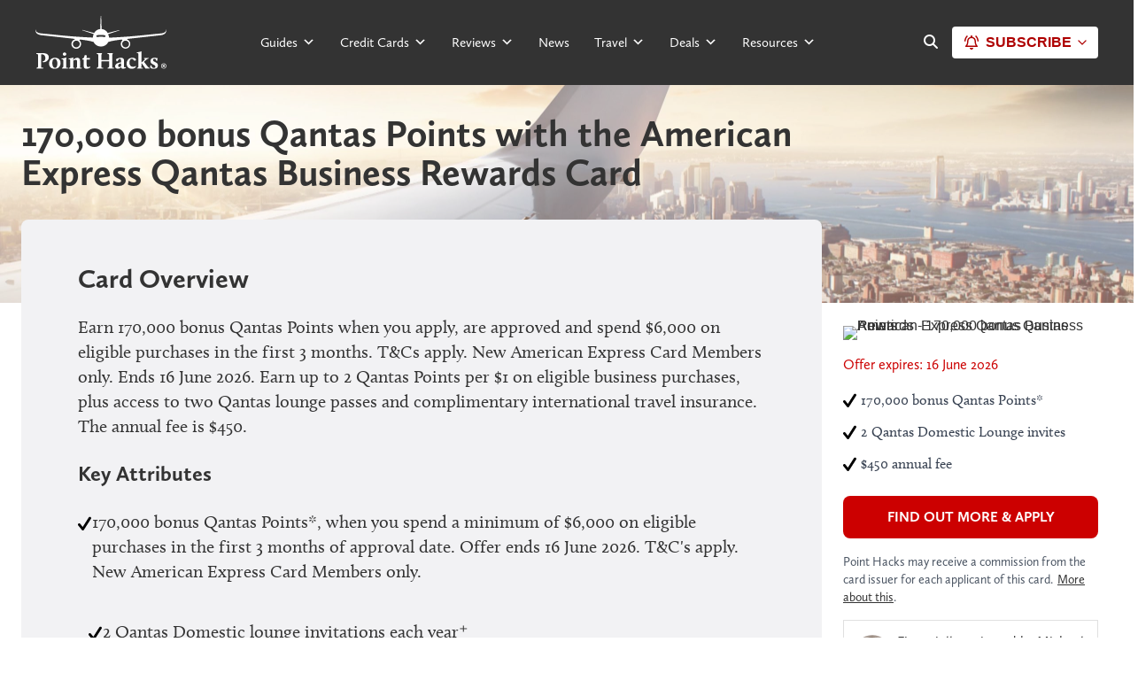

--- FILE ---
content_type: text/html; charset=UTF-8
request_url: https://www.pointhacks.com.au/credit-cards/american-express-qantas-business-rewards-guide/
body_size: 75484
content:
<!DOCTYPE html>

<html lang="en-AU">

<head>
	<!-- Meta-Tags -->
	<meta charset="UTF-8" />
	<meta name="viewport" content="width=device-width, initial-scale=1.0, maximum-scale=1.0" />

	<!-- Favicons -->
	<link rel="icon" href="https://www.pointhacks.com.au/content/themes/pointhacks-v3/images/favicons/favicon-32x32.png" sizes="32x32" />
	<link rel="icon" href="https://www.pointhacks.com.au/content/themes/pointhacks-v3/images/favicons/favicon-192x192.png" sizes="192x192" />
	<link rel="apple-touch-icon" href="https://www.pointhacks.com.au/content/themes/pointhacks-v3/images/favicons/favicon-180x180.png" />
	<meta name="msapplication-TileImage" content="https://www.pointhacks.com.au/content/themes/pointhacks-v3/images/favicons/favicon-270x270.png" />

	<!-- XFN 1.1 Relationships Meta Data Profile -->
	<link rel="profile" href="http://gmpg.org/xfn/11" />

	<!-- Pingbacks -->
	<link rel="pingback" href="https://www.pointhacks.com.au/wp/xmlrpc.php" />

	<!-- Google Optimize -->
	<style>
		.async-hide {
			opacity: 0 !important
		}
	</style>
	<script>
		window.dataLayer = window.dataLayer || [];
	</script>

	<!-- Set VWO cookie from 100 to 30 days -->
	<script type='text/javascript'>
		_vis_opt_cookieDays = 30;
	</script>

	
<!-- MapPress Easy Google Maps Version:2.95.3 (https://www.mappresspro.com) -->
<meta name='robots' content='index, follow, max-image-preview:large, max-snippet:-1, max-video-preview:-1' />
<link rel="preconnect" href="https://api-ap-northeast-1.graphassets.com" crossorigin><link rel="preconnect" href="https://ad.doubleclick.net"><link rel="preconnect" href="https://adservice.google.com"><link rel="preconnect" href="https://connect.facebook.net"><link rel="preconnect" href="https://i.pointhacks.com"><link rel="preconnect" href="https://ap-northeast-1.graphassets.com"><link rel="preconnect" href="https://p.typekit.net"><link rel="preconnect" href="https://polyfills.trustpilot.com"><link rel="preconnect" href="https://use.typekit.net"><link rel="preconnect" href="https://widget.trustpilot.com"><link rel="preconnect" href="https://www.facebook.com"><link rel="preconnect" href="https://www.google-analytics.com"><link rel="preconnect" href="https://www.googletagmanager.com"><link rel="preconnect" href="https://www.googletagservices.com"><link rel="preconnect" href="https://sentry.io"><link rel="preconnect" href="https://amplifypixel.outbrain.com"><link rel="preconnect" href="https://cx.atdmt.com"><link rel="preconnect" href="https://www.google.com"><link rel="preconnect" href="https://www.google.co.nz"><link rel="preconnect" href="https://bid.g.doubleclick.net">
	<!-- This site is optimized with the Yoast SEO Premium plugin v25.2 (Yoast SEO v25.2) - https://yoast.com/wordpress/plugins/seo/ -->
	<title>American Express Qantas Business Rewards Card - Point Hacks</title>
	<meta name="description" content="The Qantas Business Rewards Card has no pre-set spending limit and is aimed at business owners looking to earn Qantas Points." />
	<link rel="canonical" href="https://www.pointhacks.com.au/credit-cards/american-express-qantas-business-rewards-guide/" />
	<meta property="og:locale" content="en_US" />
	<meta property="og:type" content="article" />
	<meta property="og:title" content="American Express Qantas Business Rewards - Point Hacks Guide" />
	<meta property="og:description" content="The Qantas Business Rewards American Express is aimed at business spenders looking for the most Qantas Points from a credit card." />
	<meta property="og:url" content="https://www.pointhacks.com.au/credit-cards/american-express-qantas-business-rewards-guide/" />
	<meta property="og:site_name" content="Point Hacks" />
	<meta property="article:publisher" content="https://www.facebook.com/pointhacks/" />
	<meta property="article:modified_time" content="2026-01-14T04:43:27+00:00" />
	<meta property="og:image" content="https://i.pointhacks.com/2022/09/21165520/American-Express_QBR_Updated_September-2022-Point-Hacks.jpg" />
	<meta property="og:image:width" content="1600" />
	<meta property="og:image:height" content="900" />
	<meta property="og:image:type" content="image/jpeg" />
	<meta name="twitter:card" content="summary_large_image" />
	<meta name="twitter:title" content="170,000 bonus Qantas Points with the American Express Qantas Business Rewards Card" />
	<meta name="twitter:site" content="@pointhacks" />
	<meta name="twitter:label1" content="Est. reading time" />
	<meta name="twitter:data1" content="8 minutes" />
	<script type="application/ld+json" class="yoast-schema-graph">{"@context":"https://schema.org","@graph":[{"@type":"WebPage","@id":"https://www.pointhacks.com.au/credit-cards/american-express-qantas-business-rewards-guide/","url":"https://www.pointhacks.com.au/credit-cards/american-express-qantas-business-rewards-guide/","name":"American Express Qantas Business Rewards Card - Point Hacks","isPartOf":{"@id":"https://www.pointhacks.com.au/#website"},"primaryImageOfPage":{"@id":"https://www.pointhacks.com.au/credit-cards/american-express-qantas-business-rewards-guide/#primaryimage"},"image":{"@id":"https://www.pointhacks.com.au/credit-cards/american-express-qantas-business-rewards-guide/#primaryimage"},"thumbnailUrl":"https://i.pointhacks.com/2022/09/21165520/American-Express_QBR_Updated_September-2022-Point-Hacks.jpg","datePublished":"2024-03-29T03:50:34+00:00","dateModified":"2026-01-14T04:43:27+00:00","description":"The Qantas Business Rewards Card has no pre-set spending limit and is aimed at business owners looking to earn Qantas Points.","breadcrumb":{"@id":"https://www.pointhacks.com.au/credit-cards/american-express-qantas-business-rewards-guide/#breadcrumb"},"inLanguage":"en-AU","potentialAction":[{"@type":"ReadAction","target":["https://www.pointhacks.com.au/credit-cards/american-express-qantas-business-rewards-guide/"]}]},{"@type":"ImageObject","inLanguage":"en-AU","@id":"https://www.pointhacks.com.au/credit-cards/american-express-qantas-business-rewards-guide/#primaryimage","url":"https://i.pointhacks.com/2022/09/21165520/American-Express_QBR_Updated_September-2022-Point-Hacks.jpg","contentUrl":"https://i.pointhacks.com/2022/09/21165520/American-Express_QBR_Updated_September-2022-Point-Hacks.jpg","width":1600,"height":900,"caption":"Reward your employees with Qantas Points by using the Amex Qantas Business Rewards Card."},{"@type":"BreadcrumbList","@id":"https://www.pointhacks.com.au/credit-cards/american-express-qantas-business-rewards-guide/#breadcrumb","itemListElement":[{"@type":"ListItem","position":1,"name":"Home","item":"https://www.pointhacks.com.au/"},{"@type":"ListItem","position":2,"name":"American Express Qantas Business Rewards Card"}]},{"@type":"WebSite","@id":"https://www.pointhacks.com.au/#website","url":"https://www.pointhacks.com.au/","name":"Point Hacks","description":"The best frequent flyer deals &amp; offers in Australia.","publisher":{"@id":"https://www.pointhacks.com.au/#organization"},"potentialAction":[{"@type":"SearchAction","target":{"@type":"EntryPoint","urlTemplate":"https://www.pointhacks.com.au/?s={search_term_string}"},"query-input":{"@type":"PropertyValueSpecification","valueRequired":true,"valueName":"search_term_string"}}],"inLanguage":"en-AU"},{"@type":"Organization","@id":"https://www.pointhacks.com.au/#organization","name":"Point Hacks","url":"https://www.pointhacks.com.au/","logo":{"@type":"ImageObject","inLanguage":"en-AU","@id":"https://www.pointhacks.com.au/#/schema/logo/image/","url":"https://i.pointhacks.com/2019/09/17102657/Pointhackslogo400x400.jpg","contentUrl":"https://i.pointhacks.com/2019/09/17102657/Pointhackslogo400x400.jpg","width":400,"height":400,"caption":"Point Hacks"},"image":{"@id":"https://www.pointhacks.com.au/#/schema/logo/image/"},"sameAs":["https://www.facebook.com/pointhacks/","https://x.com/pointhacks","https://www.instagram.com/pointhacksau/","https://www.youtube.com/@PointHacksAu","https://www.tiktok.com/@pointhacks"],"description":"Welcome to Point Hacks, Australia’s premier destination for mastering the art of earning, using, and maximising your points and rewards. Whether you're a frequent flyer or just starting your points journey, we’re here to help you unlock incredible travel experiences with expert advice, insider tips, and actionable strategies. Point Hacks was founded with a simple mission: to empower Australians with the knowledge and tools to get the most out of their points and rewards programs. We understand how complex and overwhelming the world of frequent flyer points, credit card rewards, and loyalty programs can be. That’s why our team of experts, with years of experience in the travel and finance industries, is dedicated to breaking down the complexities and giving you clear, practical advice.","email":"assist@pointhacks.com.au","duns":"744947211"}]}</script>
	<!-- / Yoast SEO Premium plugin. -->


<link rel='dns-prefetch' href='//cdn.jsdelivr.net' />
<link rel='dns-prefetch' href='//use.fontawesome.com' />
<link rel='stylesheet' id='webpack-css-base-css' href='https://www.pointhacks.com.au/content/themes/pointhacks-v3/dist/styles.base.css?ver=1768457032' type='text/css' media='all' />
<link rel='stylesheet' id='activecampaign-form-block-css' href='https://www.pointhacks.com.au/content/plugins/activecampaign-subscription-forms/activecampaign-form-block/build/style-index.css?ver=1768457032' type='text/css' media='all' />
<style id='acf-call-to-action-style-inline-css' type='text/css'>
div.call-to-action-block .call-to-action {
	background-color: #c00 !important;
	border-radius: 3px;
	cursor: pointer;
	font-family: "calluna-sans", "Arial", "Helvetica Neue", "Helvetica",
		sans-serif;
	font-size: 1rem;
	font-weight: 700;
	justify-content: center;
	line-height: 1.5;
	overflow: hidden;
	padding: 0.75em 2em;
	text-align: center;
	text-transform: uppercase;
	text-decoration: none !important;
	color: white !important;
}

div.call-to-action-block .call-to-action:hover {
	background-color: #333 !important;
}

/* Align - wide. */
div.call-to-action-block.alignwide .call-to-action {
	display: block;
	max-width: 100%;
}

/* Taming the wide width in the editor */
.editor-styles-wrapper
	.block-editor-block-list__layout.is-root-container
	> .alignwide {
	max-width: 850px !important;
}

/* Align - right. */
div.call-to-action-block.aligncenter .call-to-action {
	clear: both;
	display: block;
	margin-left: auto;
	margin-right: auto;
	width: 50%;
	min-width: 200px;
}

@media (max-width: 767px) {
	div.call-to-action-block.aligncenter .call-to-action {
		width: 100%;
	}
}

/* Disable the link in the editor view. */
div.call-to-action-block .call-to-action.disabled-link {
	pointer-events: none;
}

</style>
<style id='acf-travlr-featured-deal-style-inline-css' type='text/css'>
div.travlr-featured-deal-block .travlr-container {
	display: grid; 
  grid-template-columns: 2fr 3fr; 
  grid-template-rows: 1fr; 
  gap: 0px 3rem; 
  grid-template-areas: 
    "travlr-col-1 travlr-col-2"; 
	background-color: var(--grey-1);
	/* font-family: "calluna-sans", "Arial", "Helvetica Neue", "Helvetica", sans-serif; */
	padding: 1.25rem;
	text-decoration: none !important;
	font-size: smaller;
}

div.travlr-featured-deal-block .travlr-container .travlr-col-1 { 
	grid-area: travlr-col-1; 
	position: relative; 
	h3 {
		margin-bottom: 3rem;
	}
}

div.travlr-featured-deal-block .travlr-container .travlr-col-1 .details { 
	h3 {
		margin-bottom: 3rem;
	}
}

div.travlr-featured-deal-block .travlr-container .travlr-col-1 .details .detail-middle {
	margin-top: 2rem;
	margin-bottom: 2rem;
}

div.travlr-featured-deal-block .travlr-container .travlr-col-2 { grid-area: travlr-col-2; }

div.travlr-featured-deal-block .travlr-container ul {
	list-style-position: outside !important;
	  --icon-space: 1.3em;
  list-style: none;
  padding: 0;
	margin-left: 0 !important;
	padding-top: 0.5rem;
}

div.travlr-featured-deal-block .travlr-container ul li {
  padding-left: var(--icon-space);
}

div.travlr-featured-deal-block .travlr-container ul li:before {
  content: "\f00c"; /* FontAwesome Unicode */
  font-family: FontAwesome;
  display: inline-block;
  margin-left: calc( var(--icon-space) * -1 );
  width: var(--icon-space);
	margin-top: 0.25rem;
}

div.travlr-featured-deal-block .travlr-container ul li+li {
	margin-top: 0.25rem !important;
}

/* Disable the link in the editor view. */
div.travlr-featured-deal-block .travlr-container.disabled-link {
	pointer-events: none;
}

div.travlr-featured-deal-block .travlr-container a.travlr-link {
	background-color: #c00 !important;
	border-radius: 3px;
	cursor: pointer;
	font-family: "calluna-sans", "Arial", "Helvetica Neue", "Helvetica",
		sans-serif;
	font-size: 1rem;
	font-weight: 700;
	justify-content: center;
	line-height: 1.5;
	overflow: hidden;
	padding: 0.75em 2em;
	text-align: center;
	color: white !important;
	position: absolute;
	bottom: 0;
	width: 100%;
	text-decoration: none !important;
}

div.travlr-featured-deal-block .travlr-container a.travlr-link:hover {
	background-color: #900 !important;
}

@media (max-width: 1023px) {
	div.travlr-featured-deal-block .travlr-container {
		grid-template-columns: 1fr; 
		grid-template-rows: auto auto; 
		row-gap: 2rem;
		grid-template-areas: 
			"travlr-col-1"
			"travlr-col-2"; 
	}
	
	div.travlr-featured-deal-block .travlr-container .travlr-col-1 .details .detail-middle {
		margin-top: 1rem;
		margin-bottom: 2.5rem;
	}
}
</style>
<link rel='stylesheet' id='acf-marketing-col-grid-style-css' href='https://www.pointhacks.com.au/content/themes/pointhacks-v3/blocks/marketing-col-grid/marketing-col-grid.css?ver=1768457032' type='text/css' media='all' />
<style id='global-styles-inline-css' type='text/css'>
:root{--wp--preset--aspect-ratio--square: 1;--wp--preset--aspect-ratio--4-3: 4/3;--wp--preset--aspect-ratio--3-4: 3/4;--wp--preset--aspect-ratio--3-2: 3/2;--wp--preset--aspect-ratio--2-3: 2/3;--wp--preset--aspect-ratio--16-9: 16/9;--wp--preset--aspect-ratio--9-16: 9/16;--wp--preset--color--black: #000000;--wp--preset--color--cyan-bluish-gray: #abb8c3;--wp--preset--color--white: #ffffff;--wp--preset--color--pale-pink: #f78da7;--wp--preset--color--vivid-red: #cf2e2e;--wp--preset--color--luminous-vivid-orange: #ff6900;--wp--preset--color--luminous-vivid-amber: #fcb900;--wp--preset--color--light-green-cyan: #7bdcb5;--wp--preset--color--vivid-green-cyan: #00d084;--wp--preset--color--pale-cyan-blue: #8ed1fc;--wp--preset--color--vivid-cyan-blue: #0693e3;--wp--preset--color--vivid-purple: #9b51e0;--wp--preset--gradient--vivid-cyan-blue-to-vivid-purple: linear-gradient(135deg,rgba(6,147,227,1) 0%,rgb(155,81,224) 100%);--wp--preset--gradient--light-green-cyan-to-vivid-green-cyan: linear-gradient(135deg,rgb(122,220,180) 0%,rgb(0,208,130) 100%);--wp--preset--gradient--luminous-vivid-amber-to-luminous-vivid-orange: linear-gradient(135deg,rgba(252,185,0,1) 0%,rgba(255,105,0,1) 100%);--wp--preset--gradient--luminous-vivid-orange-to-vivid-red: linear-gradient(135deg,rgba(255,105,0,1) 0%,rgb(207,46,46) 100%);--wp--preset--gradient--very-light-gray-to-cyan-bluish-gray: linear-gradient(135deg,rgb(238,238,238) 0%,rgb(169,184,195) 100%);--wp--preset--gradient--cool-to-warm-spectrum: linear-gradient(135deg,rgb(74,234,220) 0%,rgb(151,120,209) 20%,rgb(207,42,186) 40%,rgb(238,44,130) 60%,rgb(251,105,98) 80%,rgb(254,248,76) 100%);--wp--preset--gradient--blush-light-purple: linear-gradient(135deg,rgb(255,206,236) 0%,rgb(152,150,240) 100%);--wp--preset--gradient--blush-bordeaux: linear-gradient(135deg,rgb(254,205,165) 0%,rgb(254,45,45) 50%,rgb(107,0,62) 100%);--wp--preset--gradient--luminous-dusk: linear-gradient(135deg,rgb(255,203,112) 0%,rgb(199,81,192) 50%,rgb(65,88,208) 100%);--wp--preset--gradient--pale-ocean: linear-gradient(135deg,rgb(255,245,203) 0%,rgb(182,227,212) 50%,rgb(51,167,181) 100%);--wp--preset--gradient--electric-grass: linear-gradient(135deg,rgb(202,248,128) 0%,rgb(113,206,126) 100%);--wp--preset--gradient--midnight: linear-gradient(135deg,rgb(2,3,129) 0%,rgb(40,116,252) 100%);--wp--preset--font-size--small: 13px;--wp--preset--font-size--medium: 20px;--wp--preset--font-size--large: 36px;--wp--preset--font-size--x-large: 42px;--wp--preset--font-family--ph-sans-serif: -apple-system, BlinkMacSystemFont, 'Segoe UI', Roboto, Oxygen-Sans, Ubuntu, Cantarell, 'Helvetica Neue', sans-serif;--wp--preset--font-family--ph-serif: 'calluna','Times New Roman','Times','Baskerville','Georgia',serif;--wp--preset--spacing--20: 0.44rem;--wp--preset--spacing--30: 0.67rem;--wp--preset--spacing--40: 1rem;--wp--preset--spacing--50: 1.5rem;--wp--preset--spacing--60: 2.25rem;--wp--preset--spacing--70: 3.38rem;--wp--preset--spacing--80: 5.06rem;--wp--preset--shadow--natural: 6px 6px 9px rgba(0, 0, 0, 0.2);--wp--preset--shadow--deep: 12px 12px 50px rgba(0, 0, 0, 0.4);--wp--preset--shadow--sharp: 6px 6px 0px rgba(0, 0, 0, 0.2);--wp--preset--shadow--outlined: 6px 6px 0px -3px rgba(255, 255, 255, 1), 6px 6px rgba(0, 0, 0, 1);--wp--preset--shadow--crisp: 6px 6px 0px rgba(0, 0, 0, 1);}:root { --wp--style--global--content-size: 840px;--wp--style--global--wide-size: 1100px; }:where(body) { margin: 0; }.wp-site-blocks > .alignleft { float: left; margin-right: 2em; }.wp-site-blocks > .alignright { float: right; margin-left: 2em; }.wp-site-blocks > .aligncenter { justify-content: center; margin-left: auto; margin-right: auto; }:where(.is-layout-flex){gap: 0.5em;}:where(.is-layout-grid){gap: 0.5em;}.is-layout-flow > .alignleft{float: left;margin-inline-start: 0;margin-inline-end: 2em;}.is-layout-flow > .alignright{float: right;margin-inline-start: 2em;margin-inline-end: 0;}.is-layout-flow > .aligncenter{margin-left: auto !important;margin-right: auto !important;}.is-layout-constrained > .alignleft{float: left;margin-inline-start: 0;margin-inline-end: 2em;}.is-layout-constrained > .alignright{float: right;margin-inline-start: 2em;margin-inline-end: 0;}.is-layout-constrained > .aligncenter{margin-left: auto !important;margin-right: auto !important;}.is-layout-constrained > :where(:not(.alignleft):not(.alignright):not(.alignfull)){max-width: var(--wp--style--global--content-size);margin-left: auto !important;margin-right: auto !important;}.is-layout-constrained > .alignwide{max-width: var(--wp--style--global--wide-size);}body .is-layout-flex{display: flex;}.is-layout-flex{flex-wrap: wrap;align-items: center;}.is-layout-flex > :is(*, div){margin: 0;}body .is-layout-grid{display: grid;}.is-layout-grid > :is(*, div){margin: 0;}body{font-family: var(--wp--preset--font-family--ph-sans-serif);padding-top: 0px;padding-right: 0px;padding-bottom: 0px;padding-left: 0px;}a:where(:not(.wp-element-button)){text-decoration: underline;}:root :where(.wp-element-button, .wp-block-button__link){background-color: #CC0000;border-radius: 0;border-width: 0;color: #ffffff;font-family: inherit;font-size: inherit;line-height: inherit;padding: calc(0.667em + 2px) calc(1.333em + 2px);text-decoration: none;}:root :where(.wp-element-button:hover, .wp-block-button__link:hover){background-color: var(--black);color: var(--white);}:root :where(.wp-element-button:focus, .wp-block-button__link:focus){background-color: #CC0000;}:root :where(.wp-element-button:active, .wp-block-button__link:active){background-color: #CC0000;}.has-black-color{color: var(--wp--preset--color--black) !important;}.has-cyan-bluish-gray-color{color: var(--wp--preset--color--cyan-bluish-gray) !important;}.has-white-color{color: var(--wp--preset--color--white) !important;}.has-pale-pink-color{color: var(--wp--preset--color--pale-pink) !important;}.has-vivid-red-color{color: var(--wp--preset--color--vivid-red) !important;}.has-luminous-vivid-orange-color{color: var(--wp--preset--color--luminous-vivid-orange) !important;}.has-luminous-vivid-amber-color{color: var(--wp--preset--color--luminous-vivid-amber) !important;}.has-light-green-cyan-color{color: var(--wp--preset--color--light-green-cyan) !important;}.has-vivid-green-cyan-color{color: var(--wp--preset--color--vivid-green-cyan) !important;}.has-pale-cyan-blue-color{color: var(--wp--preset--color--pale-cyan-blue) !important;}.has-vivid-cyan-blue-color{color: var(--wp--preset--color--vivid-cyan-blue) !important;}.has-vivid-purple-color{color: var(--wp--preset--color--vivid-purple) !important;}.has-black-background-color{background-color: var(--wp--preset--color--black) !important;}.has-cyan-bluish-gray-background-color{background-color: var(--wp--preset--color--cyan-bluish-gray) !important;}.has-white-background-color{background-color: var(--wp--preset--color--white) !important;}.has-pale-pink-background-color{background-color: var(--wp--preset--color--pale-pink) !important;}.has-vivid-red-background-color{background-color: var(--wp--preset--color--vivid-red) !important;}.has-luminous-vivid-orange-background-color{background-color: var(--wp--preset--color--luminous-vivid-orange) !important;}.has-luminous-vivid-amber-background-color{background-color: var(--wp--preset--color--luminous-vivid-amber) !important;}.has-light-green-cyan-background-color{background-color: var(--wp--preset--color--light-green-cyan) !important;}.has-vivid-green-cyan-background-color{background-color: var(--wp--preset--color--vivid-green-cyan) !important;}.has-pale-cyan-blue-background-color{background-color: var(--wp--preset--color--pale-cyan-blue) !important;}.has-vivid-cyan-blue-background-color{background-color: var(--wp--preset--color--vivid-cyan-blue) !important;}.has-vivid-purple-background-color{background-color: var(--wp--preset--color--vivid-purple) !important;}.has-black-border-color{border-color: var(--wp--preset--color--black) !important;}.has-cyan-bluish-gray-border-color{border-color: var(--wp--preset--color--cyan-bluish-gray) !important;}.has-white-border-color{border-color: var(--wp--preset--color--white) !important;}.has-pale-pink-border-color{border-color: var(--wp--preset--color--pale-pink) !important;}.has-vivid-red-border-color{border-color: var(--wp--preset--color--vivid-red) !important;}.has-luminous-vivid-orange-border-color{border-color: var(--wp--preset--color--luminous-vivid-orange) !important;}.has-luminous-vivid-amber-border-color{border-color: var(--wp--preset--color--luminous-vivid-amber) !important;}.has-light-green-cyan-border-color{border-color: var(--wp--preset--color--light-green-cyan) !important;}.has-vivid-green-cyan-border-color{border-color: var(--wp--preset--color--vivid-green-cyan) !important;}.has-pale-cyan-blue-border-color{border-color: var(--wp--preset--color--pale-cyan-blue) !important;}.has-vivid-cyan-blue-border-color{border-color: var(--wp--preset--color--vivid-cyan-blue) !important;}.has-vivid-purple-border-color{border-color: var(--wp--preset--color--vivid-purple) !important;}.has-vivid-cyan-blue-to-vivid-purple-gradient-background{background: var(--wp--preset--gradient--vivid-cyan-blue-to-vivid-purple) !important;}.has-light-green-cyan-to-vivid-green-cyan-gradient-background{background: var(--wp--preset--gradient--light-green-cyan-to-vivid-green-cyan) !important;}.has-luminous-vivid-amber-to-luminous-vivid-orange-gradient-background{background: var(--wp--preset--gradient--luminous-vivid-amber-to-luminous-vivid-orange) !important;}.has-luminous-vivid-orange-to-vivid-red-gradient-background{background: var(--wp--preset--gradient--luminous-vivid-orange-to-vivid-red) !important;}.has-very-light-gray-to-cyan-bluish-gray-gradient-background{background: var(--wp--preset--gradient--very-light-gray-to-cyan-bluish-gray) !important;}.has-cool-to-warm-spectrum-gradient-background{background: var(--wp--preset--gradient--cool-to-warm-spectrum) !important;}.has-blush-light-purple-gradient-background{background: var(--wp--preset--gradient--blush-light-purple) !important;}.has-blush-bordeaux-gradient-background{background: var(--wp--preset--gradient--blush-bordeaux) !important;}.has-luminous-dusk-gradient-background{background: var(--wp--preset--gradient--luminous-dusk) !important;}.has-pale-ocean-gradient-background{background: var(--wp--preset--gradient--pale-ocean) !important;}.has-electric-grass-gradient-background{background: var(--wp--preset--gradient--electric-grass) !important;}.has-midnight-gradient-background{background: var(--wp--preset--gradient--midnight) !important;}.has-small-font-size{font-size: var(--wp--preset--font-size--small) !important;}.has-medium-font-size{font-size: var(--wp--preset--font-size--medium) !important;}.has-large-font-size{font-size: var(--wp--preset--font-size--large) !important;}.has-x-large-font-size{font-size: var(--wp--preset--font-size--x-large) !important;}.has-ph-sans-serif-font-family{font-family: var(--wp--preset--font-family--ph-sans-serif) !important;}.has-ph-serif-font-family{font-family: var(--wp--preset--font-family--ph-serif) !important;}
:where(.wp-block-post-template.is-layout-flex){gap: 1.25em;}:where(.wp-block-post-template.is-layout-grid){gap: 1.25em;}
:where(.wp-block-columns.is-layout-flex){gap: 2em;}:where(.wp-block-columns.is-layout-grid){gap: 2em;}
:root :where(.wp-block-pullquote){font-size: 1.5em;line-height: 1.6;}
</style>
<link rel='stylesheet' id='auth0-widget-css' href='https://www.pointhacks.com.au/content/plugins/auth0/assets/css/main.css?ver=1768457032' type='text/css' media='all' />
<link rel='stylesheet' id='dashicons-css' href='https://www.pointhacks.com.au/wp/wp-includes/css/dashicons.min.css?ver=1768457032' type='text/css' media='all' />
<link rel='stylesheet' id='yop-public-css' href='https://www.pointhacks.com.au/content/plugins/yop-poll/public/assets/css/yop-poll-public-6.5.39.css?ver=1768457032' type='text/css' media='all' />
<link rel='stylesheet' id='megamenu-css' href='https://www.pointhacks.com.au/content/uploads/maxmegamenu/style.css?ver=1768457032' type='text/css' media='all' />
<link rel='stylesheet' id='card-guide-linker-css' href='https://www.pointhacks.com.au/content/themes/pointhacks-v3/dist/card-guide-linker.css?ver=1768457032' type='text/css' media='all' />
<link rel='stylesheet' id='card-value-calc-widget-footer-css' href='https://www.pointhacks.com.au/content/themes/pointhacks-v3/dist/card-value-calc-widget-footer.css?ver=1768457032' type='text/css' media='all' />
<link rel='stylesheet' id='card-value-calc-widget-css' href='https://www.pointhacks.com.au/content/themes/pointhacks-v3/dist/card-value-calc-widget.css?ver=1768457032' type='text/css' media='all' />
<link rel='stylesheet' id='experiences-linker-css' href='https://www.pointhacks.com.au/content/themes/pointhacks-v3/dist/experiences-linker.css?ver=1768457032' type='text/css' media='all' />
<link rel='stylesheet' id='search-modal-css' href='https://www.pointhacks.com.au/content/themes/pointhacks-v3/dist/search-modal.css?ver=1768457032' type='text/css' media='all' />
<link rel='stylesheet' id='user-login-signup-css' href='https://www.pointhacks.com.au/content/themes/pointhacks-v3/dist/user-login-signup.css?ver=1768457032' type='text/css' media='all' />
<link rel='stylesheet' id='tablepress-default-css' href='https://www.pointhacks.com.au/content/plugins/tablepress/css/build/default.css?ver=1768457032' type='text/css' media='all' />
<link rel='stylesheet' id='font-awesome-official-css' href='https://use.fontawesome.com/releases/v6.4.2/css/all.css?ver=1768457032' type='text/css' media='all' integrity="sha384-blOohCVdhjmtROpu8+CfTnUWham9nkX7P7OZQMst+RUnhtoY/9qemFAkIKOYxDI3" crossorigin="anonymous" />
<link rel='stylesheet' id='webpack-css-card-guide-v2-css' href='https://www.pointhacks.com.au/content/themes/pointhacks-v3/dist/styles.card-guide-v2.css?ver=1768457032' type='text/css' media='all' />
<link rel='stylesheet' id='webpack-css-tiny-slider-css' href='https://www.pointhacks.com.au/content/themes/pointhacks-v3/dist/styles.tiny-slider.css?ver=1768457032' type='text/css' media='all' />
<link rel='stylesheet' id='font-awesome-official-v4shim-css' href='https://use.fontawesome.com/releases/v6.4.2/css/v4-shims.css?ver=1768457032' type='text/css' media='all' integrity="sha384-IqMDcR2qh8kGcGdRrxwop5R2GiUY5h8aDR/LhYxPYiXh3sAAGGDkFvFqWgFvTsTd" crossorigin="anonymous" />
<script type="text/javascript" src="https://cdn.jsdelivr.net/npm/vue@2.6.13?ver=1768457032" id="Vue-js"></script>
<script type="text/javascript" src="https://cdn.jsdelivr.net/npm/@vue/composition-api@1.0.0-rc.10?ver=1768457032" id="VueCompositionAPI-js"></script>
<script type="text/javascript" src="https://www.pointhacks.com.au/wp/wp-includes/js/jquery/jquery.min.js?ver=1768457032" id="jquery-core-js"></script>
<script type="text/javascript" src="https://www.pointhacks.com.au/wp/wp-includes/js/jquery/jquery-migrate.min.js?ver=1768457032" id="jquery-migrate-js"></script>
<link rel="https://api.w.org/" href="https://www.pointhacks.com.au/wp-json/" /><link rel="alternate" title="JSON" type="application/json" href="https://www.pointhacks.com.au/wp-json/wp/v2/cardguide/38338" /><link rel="EditURI" type="application/rsd+xml" title="RSD" href="https://www.pointhacks.com.au/wp/xmlrpc.php?rsd" />
<meta name="generator" content="WordPress 6.8.1" />
<link rel='shortlink' href='https://www.pointhacks.com.au/?p=38338' />
<link rel="alternate" title="oEmbed (JSON)" type="application/json+oembed" href="https://www.pointhacks.com.au/wp-json/oembed/1.0/embed?url=https%3A%2F%2Fwww.pointhacks.com.au%2Fcredit-cards%2Famerican-express-qantas-business-rewards-guide%2F" />
<link rel="alternate" title="oEmbed (XML)" type="text/xml+oembed" href="https://www.pointhacks.com.au/wp-json/oembed/1.0/embed?url=https%3A%2F%2Fwww.pointhacks.com.au%2Fcredit-cards%2Famerican-express-qantas-business-rewards-guide%2F&#038;format=xml" />
<!-- Schema optimized by Schema Pro --><script type="application/ld+json">{"@context":"https://schema.org","@type":"Article","mainEntityOfPage":{"@type":"WebPage","@id":"https://www.pointhacks.com.au/credit-cards/american-express-qantas-business-rewards-guide/"},"headline":"170,000 bonus Qantas Points with the American Express Qantas Business Rewards Card","image":{"@type":"ImageObject","url":"https://i.pointhacks.com/2022/09/21165520/American-Express_QBR_Updated_September-2022-Point-Hacks.jpg","width":1600,"height":900},"datePublished":"2024-03-29T14:50:34+0000","dateModified":"2026-01-14T15:43:27+0000","author":{"@type":"Person","name":"Daniel Sciberras","url":null},"publisher":{"@type":"Organization","name":"Point Hacks","logo":{"@type":"ImageObject","url":"https://i.pointhacks.com/2019/09/17102657/Pointhackslogo400x400.jpg"}},"description":"The American Express Qantas Business Rewards Card allow business owners to earn Qantas Business Rewards Points and allocate them to individual Qantas accounts. Also comes with 2 Qantas Club passes and complimentary insurances."}</script><!-- / Schema optimized by Schema Pro --><!-- site-navigation-element Schema optimized by Schema Pro --><script type="application/ld+json">{"@context":"https:\/\/schema.org","@graph":[{"@context":"https:\/\/schema.org","@type":"SiteNavigationElement","id":"site-navigation","name":"Home","url":"\/"},{"@context":"https:\/\/schema.org","@type":"SiteNavigationElement","id":"site-navigation","name":"Australia","url":"https:\/\/www.pointhacks.com.au"},{"@context":"https:\/\/schema.org","@type":"SiteNavigationElement","id":"site-navigation","name":"New Zealand","url":"https:\/\/www.pointhacks.co.nz?utm_source=phau&#038;utm_medium=nav&#038;utm_campaign=ph"},{"@context":"https:\/\/schema.org","@type":"SiteNavigationElement","id":"site-navigation","name":"Point Hacking Course","url":"https:\/\/join.pointhacks.com.au\/earning-points-credit-cards\/"},{"@context":"https:\/\/schema.org","@type":"SiteNavigationElement","id":"site-navigation","name":"Free Beginners Email Course","url":"https:\/\/join.pointhacks.com.au\/earning-points-credit-cards\/"},{"@context":"https:\/\/schema.org","@type":"SiteNavigationElement","id":"site-navigation","name":"All Beginners Guides","url":"https:\/\/www.pointhacks.com.au\/ultimate-guides\/"},{"@context":"https:\/\/schema.org","@type":"SiteNavigationElement","id":"site-navigation","name":"Start Earning Points","url":"https:\/\/www.pointhacks.com.au\/guides\/first-principles-earning-points\/"},{"@context":"https:\/\/schema.org","@type":"SiteNavigationElement","id":"site-navigation","name":"Start Using Points","url":"https:\/\/www.pointhacks.com.au\/guides\/using-points-basics\/"},{"@context":"https:\/\/schema.org","@type":"SiteNavigationElement","id":"site-navigation","name":"Start with Qantas","url":"https:\/\/www.pointhacks.com.au\/qantas\/"},{"@context":"https:\/\/schema.org","@type":"SiteNavigationElement","id":"site-navigation","name":"Start with Velocity","url":"https:\/\/www.pointhacks.com.au\/velocity\/"},{"@context":"https:\/\/schema.org","@type":"SiteNavigationElement","id":"site-navigation","name":"Start with KrisFlyer","url":"https:\/\/www.pointhacks.com.au\/krisflyer\/"},{"@context":"https:\/\/schema.org","@type":"SiteNavigationElement","id":"site-navigation","name":"Start with Asia Miles","url":"https:\/\/www.pointhacks.com.au\/cathay\/"},{"@context":"https:\/\/schema.org","@type":"SiteNavigationElement","id":"site-navigation","name":"Start with Etihad Guest","url":"https:\/\/www.pointhacks.com.au\/etihad-guest\/"},{"@context":"https:\/\/schema.org","@type":"SiteNavigationElement","id":"site-navigation","name":"Start with Emirates Skywards","url":"https:\/\/www.pointhacks.com.au\/skywards\/"},{"@context":"https:\/\/schema.org","@type":"SiteNavigationElement","id":"site-navigation","name":"Credit Cards","url":"\/credit-cards\/"},{"@context":"https:\/\/schema.org","@type":"SiteNavigationElement","id":"site-navigation","name":"All Credit Card Offers & News","url":"https:\/\/www.pointhacks.com.au\/credit-cards\/"},{"@context":"https:\/\/schema.org","@type":"SiteNavigationElement","id":"site-navigation","name":"Highest Qantas Earning Cards","url":"https:\/\/www.pointhacks.com.au\/credit-cards\/qantas-frequent-flyer-cards\/"},{"@context":"https:\/\/schema.org","@type":"SiteNavigationElement","id":"site-navigation","name":"Highest Velocity Earning Cards","url":"https:\/\/www.pointhacks.com.au\/credit-cards\/velocity-frequent-flyer-cards\/"},{"@context":"https:\/\/schema.org","@type":"SiteNavigationElement","id":"site-navigation","name":"Highest Amex Earning Cards","url":"https:\/\/www.pointhacks.com.au\/credit-cards\/american-express-cards\/"},{"@context":"https:\/\/schema.org","@type":"SiteNavigationElement","id":"site-navigation","name":"Highest KrisFlyer Earning Cards","url":"https:\/\/www.pointhacks.com.au\/credit-cards\/singapore-airlines-krisflyer\/"},{"@context":"https:\/\/schema.org","@type":"SiteNavigationElement","id":"site-navigation","name":"Highest Asia Miles Earning Cards","url":"https:\/\/www.pointhacks.com.au\/credit-cards\/asia-miles-cards\/"},{"@context":"https:\/\/schema.org","@type":"SiteNavigationElement","id":"site-navigation","name":"Highest Etihad Guest Earning Cards","url":"https:\/\/www.pointhacks.com.au\/credit-cards\/etihad-guest-miles-cards\/"},{"@context":"https:\/\/schema.org","@type":"SiteNavigationElement","id":"site-navigation","name":"Best Business Points-Earning Cards","url":"https:\/\/www.pointhacks.com.au\/best-business-frequent-flyer-credit-cards\/"},{"@context":"https:\/\/schema.org","@type":"SiteNavigationElement","id":"site-navigation","name":"American Express Cards","url":"https:\/\/www.pointhacks.com.au\/credit-cards\/american-express\/"},{"@context":"https:\/\/schema.org","@type":"SiteNavigationElement","id":"site-navigation","name":"Visa & MasterCards","url":"https:\/\/www.pointhacks.com.au\/credit-cards\/visa-mastercard-rewards\/"},{"@context":"https:\/\/schema.org","@type":"SiteNavigationElement","id":"site-navigation","name":"Bank Rewards Program Credit Cards","url":"https:\/\/www.pointhacks.com.au\/credit-cards\/bank-rewards-program\/"},{"@context":"https:\/\/schema.org","@type":"SiteNavigationElement","id":"site-navigation","name":"No overseas transaction fee cards","url":"https:\/\/www.pointhacks.com.au\/credit-cards\/no-overseas-transaction-fees-credit-cards\/"},{"@context":"https:\/\/schema.org","@type":"SiteNavigationElement","id":"site-navigation","name":"Low Income Requirement Cards","url":"https:\/\/www.pointhacks.com.au\/credit-cards\/low-income-requirement-credit-cards\/"},{"@context":"https:\/\/schema.org","@type":"SiteNavigationElement","id":"site-navigation","name":"No Annual Fee Rewards Cards","url":"https:\/\/www.pointhacks.com.au\/credit-cards\/no-annual-fee-frequent-flyer-credit-cards\/"},{"@context":"https:\/\/schema.org","@type":"SiteNavigationElement","id":"site-navigation","name":"Balance Transfer Cards","url":"https:\/\/www.pointhacks.com.au\/credit-cards\/credit-cards-for-balance-transfers\/"},{"@context":"https:\/\/schema.org","@type":"SiteNavigationElement","id":"site-navigation","name":"Cards for Tax Payments","url":"https:\/\/www.pointhacks.com.au\/ato-points-earning-cards\/"},{"@context":"https:\/\/schema.org","@type":"SiteNavigationElement","id":"site-navigation","name":"Prepaid Travel Cards","url":"https:\/\/www.pointhacks.com.au\/prepaid-travel-cards\/"},{"@context":"https:\/\/schema.org","@type":"SiteNavigationElement","id":"site-navigation","name":"Guides","url":"https:\/\/www.pointhacks.com.au\/guides\/"},{"@context":"https:\/\/schema.org","@type":"SiteNavigationElement","id":"site-navigation","name":"All Point Hacks Guides","url":"https:\/\/www.pointhacks.com.au\/guides\/"},{"@context":"https:\/\/schema.org","@type":"SiteNavigationElement","id":"site-navigation","name":"Point Hacks News","url":"https:\/\/www.pointhacks.com.au\/news\/"},{"@context":"https:\/\/schema.org","@type":"SiteNavigationElement","id":"site-navigation","name":"Editor's View","url":"https:\/\/www.pointhacks.com.au\/guides\/editors-view\/"},{"@context":"https:\/\/schema.org","@type":"SiteNavigationElement","id":"site-navigation","name":"Covid-19 Travel Guides","url":"https:\/\/www.pointhacks.com.au\/guides\/coronavirus\/"},{"@context":"https:\/\/schema.org","@type":"SiteNavigationElement","id":"site-navigation","name":"Qantas Frequent Flyer","url":"https:\/\/www.pointhacks.com.au\/guides\/qantas-frequent-flyer\/"},{"@context":"https:\/\/schema.org","@type":"SiteNavigationElement","id":"site-navigation","name":"Velocity Frequent Flyer","url":"https:\/\/www.pointhacks.com.au\/guides\/velocity-frequent-flyer\/"},{"@context":"https:\/\/schema.org","@type":"SiteNavigationElement","id":"site-navigation","name":"Singapore Airlines KrisFlyer","url":"https:\/\/www.pointhacks.com.au\/guides\/singapore-airlines-krisflyer\/"},{"@context":"https:\/\/schema.org","@type":"SiteNavigationElement","id":"site-navigation","name":"Cathay Pacific Asia Miles","url":"https:\/\/www.pointhacks.com.au\/?post_type=guide&#038;p=60678"},{"@context":"https:\/\/schema.org","@type":"SiteNavigationElement","id":"site-navigation","name":"Etihad Guest","url":"https:\/\/www.pointhacks.com.au\/guides\/etihad-guest\/"},{"@context":"https:\/\/schema.org","@type":"SiteNavigationElement","id":"site-navigation","name":"flybuys","url":"https:\/\/www.pointhacks.com.au\/guides\/flybuys\/"},{"@context":"https:\/\/schema.org","@type":"SiteNavigationElement","id":"site-navigation","name":"Marriott Bonvoy Guides","url":"https:\/\/www.pointhacks.com.au\/guides\/marriott-bonvoy\/"},{"@context":"https:\/\/schema.org","@type":"SiteNavigationElement","id":"site-navigation","name":"Best Uses of Points Guides","url":"https:\/\/www.pointhacks.com.au\/guides\/best-uses-of-points\/"},{"@context":"https:\/\/schema.org","@type":"SiteNavigationElement","id":"site-navigation","name":"Buying Points Guides","url":"https:\/\/www.pointhacks.com.au\/guides\/buying-points\/"},{"@context":"https:\/\/schema.org","@type":"SiteNavigationElement","id":"site-navigation","name":"Reviews","url":"https:\/\/www.pointhacks.com.au\/reviews\/"},{"@context":"https:\/\/schema.org","@type":"SiteNavigationElement","id":"site-navigation","name":"All Point Hacks Reviews","url":"https:\/\/www.pointhacks.com.au\/reviews\/"},{"@context":"https:\/\/schema.org","@type":"SiteNavigationElement","id":"site-navigation","name":"First Class Flight Reviews","url":"https:\/\/www.pointhacks.com.au\/reviews\/first-class-flights\/"},{"@context":"https:\/\/schema.org","@type":"SiteNavigationElement","id":"site-navigation","name":"Business Class Flight Reviews","url":"https:\/\/www.pointhacks.com.au\/reviews\/business-class-flights\/"},{"@context":"https:\/\/schema.org","@type":"SiteNavigationElement","id":"site-navigation","name":"Premium Economy Class Flight Reviews","url":"https:\/\/www.pointhacks.com.au\/reviews\/premium-economy-flights\/"},{"@context":"https:\/\/schema.org","@type":"SiteNavigationElement","id":"site-navigation","name":"Economy Class Flight Reviews","url":"https:\/\/www.pointhacks.com.au\/reviews\/economy-class-flights\/"},{"@context":"https:\/\/schema.org","@type":"SiteNavigationElement","id":"site-navigation","name":"Airport Lounge Reviews","url":"https:\/\/www.pointhacks.com.au\/reviews\/airport-lounges\/"},{"@context":"https:\/\/schema.org","@type":"SiteNavigationElement","id":"site-navigation","name":"Hotel Reviews","url":"https:\/\/www.pointhacks.com.au\/reviews\/hotel-reviews\/"},{"@context":"https:\/\/schema.org","@type":"SiteNavigationElement","id":"site-navigation","name":"Community","url":"https:\/\/www.pointhacks.com.au\/community\/"},{"@context":"https:\/\/schema.org","@type":"SiteNavigationElement","id":"site-navigation","name":"Questions + Answers","url":"https:\/\/community.pointhacks.com"},{"@context":"https:\/\/schema.org","@type":"SiteNavigationElement","id":"site-navigation","name":"Podcasts","url":"https:\/\/www.pointhacks.com.au\/podcasts\/"},{"@context":"https:\/\/schema.org","@type":"SiteNavigationElement","id":"site-navigation","name":"Tools + Calculators","url":"https:\/\/www.pointhacks.com.au\/tools-calculators\/"},{"@context":"https:\/\/schema.org","@type":"SiteNavigationElement","id":"site-navigation","name":"Manage Email Subscriptions","url":"https:\/\/join.pointhacks.com.au\/emails\/"},{"@context":"https:\/\/schema.org","@type":"SiteNavigationElement","id":"site-navigation","name":"Deals","url":"https:\/\/www.pointhacks.com.au\/best-frequent-flyer-deals\/"},{"@context":"https:\/\/schema.org","@type":"SiteNavigationElement","id":"site-navigation","name":"Best Frequent Flyer Deals","url":"https:\/\/www.pointhacks.com.au\/best-frequent-flyer-deals\/"},{"@context":"https:\/\/schema.org","@type":"SiteNavigationElement","id":"site-navigation","name":"Other Bank Offers","url":"https:\/\/www.pointhacks.com.au\/bank-points-offers\/"}]}</script><!-- / site-navigation-element Schema optimized by Schema Pro --><!-- breadcrumb Schema optimized by Schema Pro --><script type="application/ld+json">{"@context":"https:\/\/schema.org","@type":"BreadcrumbList","itemListElement":[{"@type":"ListItem","position":1,"item":{"@id":"https:\/\/www.pointhacks.com.au\/","name":"Home"}},{"@type":"ListItem","position":2,"item":{"@id":"https:\/\/www.pointhacks.com.au\/credit-cards\/american-express-qantas-business-rewards-guide\/","name":"170,000 bonus Qantas Points with the American Express Qantas Business Rewards Card"}}]}</script><!-- / breadcrumb Schema optimized by Schema Pro --><script>
(function(w,d,s,l,i){w[l]=w[l]||[];w[l].push({'gtm.start':
new Date().getTime(),event:'gtm.js'});var f=d.getElementsByTagName(s)[0],
j=d.createElement(s),dl=l!='dataLayer'?'&l='+l:'';j.async=true;j.src=
'https://www.googletagmanager.com/gtm.js?id='+i+dl;f.parentNode.insertBefore(j,f);
})(window,document,'script','dataLayer','GTM-PRR7HD');
</script>
<script>
window.pointsValueData = '{"pointValuations":[{"value":1.6,"id":"ck3tjn77chli409","widgetOrder":1,"isWidgetEnabled":true,"hotelRewardsProgram":null,"cardRewardsProgram":null,"retailRewardsProgram":null,"frequentFlyerProgram":{"id":"cjk28gt4vw97r09","shortName":"Qantas Frequent Flyer","name":"Qantas Frequent Flyer","currencyPlural":"Qantas Points","currencySingular":"Qantas Point"}},{"value":1.7,"id":"ck3tjnowvhlkd09","widgetOrder":2,"isWidgetEnabled":true,"hotelRewardsProgram":null,"cardRewardsProgram":null,"retailRewardsProgram":null,"frequentFlyerProgram":{"id":"cjk28hgonw9bb09","shortName":"Velocity Frequent Flyer","name":"Velocity Frequent Flyer","currencyPlural":"Velocity Points","currencySingular":"Velocity Point"}},{"value":1.5,"id":"ck3tjttfehm8r09","widgetOrder":3,"isWidgetEnabled":true,"hotelRewardsProgram":null,"cardRewardsProgram":null,"retailRewardsProgram":null,"frequentFlyerProgram":{"id":"cjr8vv1d2w69008","shortName":"Singapore Airlines KrisFlyer","name":"Singapore Airlines KrisFlyer","currencyPlural":"KrisFlyer Miles","currencySingular":"KrisFlyer Mile"}},{"value":2.1,"id":"ck3tjuq6nhmc009","widgetOrder":4,"isWidgetEnabled":true,"hotelRewardsProgram":null,"cardRewardsProgram":null,"retailRewardsProgram":null,"frequentFlyerProgram":{"id":"cjrj3ojfplw2o0a","shortName":"Cathay Asia Miles","name":"Cathay miles","currencyPlural":"Miles","currencySingular":"Mile"}},{"value":1.3,"id":"ck3tjs4x9hm3609","widgetOrder":5,"isWidgetEnabled":true,"hotelRewardsProgram":null,"cardRewardsProgram":null,"retailRewardsProgram":null,"frequentFlyerProgram":{"id":"cjktt4e8q3ikk09","shortName":"Emirates Skywards","name":"Emirates Skyward Miles","currencyPlural":"Skyward Miles","currencySingular":"Skyward Mile"}},{"value":1.4,"id":"ck3tjvicehmf809","widgetOrder":6,"isWidgetEnabled":true,"hotelRewardsProgram":null,"cardRewardsProgram":null,"retailRewardsProgram":null,"frequentFlyerProgram":{"id":"cjrj9017rmcyl0a","shortName":"Etihad Guest","name":"Etihad Guest Miles","currencyPlural":"Miles","currencySingular":"Mile"}},{"value":1.3,"id":"ck6snef2lqutx08","widgetOrder":7,"isWidgetEnabled":true,"hotelRewardsProgram":null,"cardRewardsProgram":null,"retailRewardsProgram":null,"frequentFlyerProgram":{"id":"ck6sndui2qus608","shortName":"British Airways Avios","name":"British Airways Avios","currencyPlural":"Avios","currencySingular":"Avios"}},{"value":2.1,"id":"clil6sx5lfjjb0a","widgetOrder":8,"isWidgetEnabled":true,"hotelRewardsProgram":null,"cardRewardsProgram":null,"retailRewardsProgram":null,"frequentFlyerProgram":{"id":"cki4a0laew2ie08","shortName":"Qatar Airways Privilege Club","name":"Qatar Airways Privilege Club Avios","currencyPlural":"Avios","currencySingular":"Avios"}},{"value":1.7,"id":"ck6snhh6yqv3a08","widgetOrder":9,"isWidgetEnabled":true,"hotelRewardsProgram":null,"cardRewardsProgram":null,"retailRewardsProgram":null,"frequentFlyerProgram":{"id":"ck6snhjt6qv3t08","shortName":"American Airlines AAdvantage","name":"American Airlines AAdvantage","currencyPlural":"Miles","currencySingular":"Mile"}},{"value":1.5,"id":"ck6snirynqv8n08","widgetOrder":10,"isWidgetEnabled":true,"hotelRewardsProgram":null,"cardRewardsProgram":null,"retailRewardsProgram":null,"frequentFlyerProgram":{"id":"ck6snj0f3qv9y08","shortName":"United MileagePlus","name":"United MileagePlus","currencyPlural":"Miles","currencySingular":"Mile"}},{"value":1.4,"id":"ck6sni6koqv6a08","widgetOrder":11,"isWidgetEnabled":true,"hotelRewardsProgram":null,"cardRewardsProgram":null,"retailRewardsProgram":null,"frequentFlyerProgram":{"id":"ck6sni90bqv6w08","shortName":"Delta SkyMiles","name":"Delta Skymiles","currencyPlural":"Miles","currencySingular":"Mile"}},{"value":1.9,"id":"ck6sn4pxtqu4m08","widgetOrder":12,"isWidgetEnabled":true,"hotelRewardsProgram":null,"cardRewardsProgram":null,"retailRewardsProgram":null,"frequentFlyerProgram":{"id":"ck6sn3p4rqu1y08","shortName":"Alaska Airlines Mileage Plan","name":"Alaska Mileage Plan","currencyPlural":"Miles","currencySingular":"Mile"}},{"value":1.8,"id":"ck6snfskmquxw08","widgetOrder":13,"isWidgetEnabled":true,"hotelRewardsProgram":null,"cardRewardsProgram":null,"retailRewardsProgram":null,"frequentFlyerProgram":{"id":"ck6snfyy0quyn08","shortName":"Avianca LifeMiles","name":"Avianca LifeMiles","currencyPlural":"Miles","currencySingular":"Mile"}},{"value":0.5,"id":"ck6snjxz6qvcy08","widgetOrder":14,"isWidgetEnabled":true,"hotelRewardsProgram":{"id":"ck6snk1p1qvdj08","shortName":"Hilton Honors","name":"Hilton Honors","currencyPlural":"Points","currencySingular":"Point"},"cardRewardsProgram":null,"retailRewardsProgram":null,"frequentFlyerProgram":null},{"value":0.9,"id":"ck6snkls4qvf708","widgetOrder":15,"isWidgetEnabled":true,"hotelRewardsProgram":{"id":"ck6snkor8qvfm08","shortName":"IHG Rewards","name":"IHG Rewards","currencyPlural":"Points","currencySingular":"Point"},"cardRewardsProgram":null,"retailRewardsProgram":null,"frequentFlyerProgram":null},{"value":0.7,"id":"ck6snlawzqvi608","widgetOrder":16,"isWidgetEnabled":true,"hotelRewardsProgram":{"id":"ck6snldp2qviy08","shortName":"Marriott Bonvoy","name":"Marriott Bonvoy","currencyPlural":"Points","currencySingular":"Point"},"cardRewardsProgram":null,"retailRewardsProgram":null,"frequentFlyerProgram":null},{"value":1.8,"id":"ck6snm0qjqvle08","widgetOrder":17,"isWidgetEnabled":true,"hotelRewardsProgram":{"id":"ck6snm2kcqvls08","shortName":"World of Hyatt","name":"World of Hyatt","currencyPlural":"Points","currencySingular":"Point"},"cardRewardsProgram":null,"retailRewardsProgram":null,"frequentFlyerProgram":null},{"value":0.3,"id":"ck6snmmg9qvns08","widgetOrder":18,"isWidgetEnabled":true,"hotelRewardsProgram":{"id":"ck6snmohyqvo908","shortName":"Radisson Rewards","name":"Radisson Rewards","currencyPlural":"Points","currencySingular":"Point"},"cardRewardsProgram":null,"retailRewardsProgram":null,"frequentFlyerProgram":null},{"value":3,"id":"ck6snn6utqvqk08","widgetOrder":19,"isWidgetEnabled":true,"hotelRewardsProgram":{"id":"ck6snn94uqvqz08","shortName":"Accor Live Limitless","name":"Accor Live Limitless","currencyPlural":"Points","currencySingular":"Point"},"cardRewardsProgram":null,"retailRewardsProgram":null,"frequentFlyerProgram":null},{"value":1,"id":"ck3tkj78uhp2h09","widgetOrder":21,"isWidgetEnabled":true,"hotelRewardsProgram":null,"cardRewardsProgram":{"id":"cjrj33h2qlu3d0a","shortName":"American Express Membership Rewards","name":"American Express Membership Rewards","currencyPlural":"points","currencySingular":"point"},"retailRewardsProgram":null,"frequentFlyerProgram":null},{"value":1.2,"id":"ck6so417cqxfp08","widgetOrder":22,"isWidgetEnabled":true,"hotelRewardsProgram":null,"cardRewardsProgram":{"id":"cjk26xw0qw4c009","shortName":"American Express Membership Rewards","name":"Membership Rewards Ascent Premium","currencyPlural":"points","currencySingular":"point"},"retailRewardsProgram":null,"frequentFlyerProgram":null},{"value":0.8,"id":"ck3tk6rr5hnno09","widgetOrder":23,"isWidgetEnabled":true,"hotelRewardsProgram":null,"cardRewardsProgram":{"id":"cjk28d6bsw8s909","shortName":"Amplify Rewards","name":"Amplify Rewards","currencyPlural":"Points","currencySingular":"Point"},"retailRewardsProgram":null,"frequentFlyerProgram":null},{"value":0.8,"id":"ck3tk42yfhnc009","widgetOrder":24,"isWidgetEnabled":true,"hotelRewardsProgram":null,"cardRewardsProgram":{"id":"cjk274a08w5bf09","shortName":"ANZ Rewards","name":"ANZ Rewards","currencyPlural":"Points","currencySingular":"Point"},"retailRewardsProgram":null,"frequentFlyerProgram":null},{"value":0.8,"id":"ck3tk4orlhnev09","widgetOrder":25,"isWidgetEnabled":true,"hotelRewardsProgram":null,"cardRewardsProgram":{"id":"cjk272qcxw52z09","shortName":"NAB Rewards","name":"NAB Rewards","currencyPlural":"Points","currencySingular":"Point"},"retailRewardsProgram":null,"frequentFlyerProgram":null},{"value":0.5,"id":"ck3tkbe9nho4p09","widgetOrder":26,"isWidgetEnabled":true,"hotelRewardsProgram":null,"cardRewardsProgram":{"id":"cjk284mtow7zr09","shortName":"Westpac Altitude Rewards","name":"Altitude Rewards","currencyPlural":"Points","currencySingular":"Point"},"retailRewardsProgram":null,"frequentFlyerProgram":null},{"value":0.8,"id":"ck3tk5sbahnk209","widgetOrder":27,"isWidgetEnabled":true,"hotelRewardsProgram":null,"cardRewardsProgram":{"id":"cjktu8sc13k9g09","shortName":"Flybuys","name":"flybuys","currencyPlural":"Flybuys","currencySingular":"Flybuys"},"retailRewardsProgram":null,"frequentFlyerProgram":null},{"value":0.8,"id":"ck6snof22qvuh08","widgetOrder":28,"isWidgetEnabled":true,"hotelRewardsProgram":null,"cardRewardsProgram":{"id":"ck6snohr5qvv008","shortName":"Everyday Rewards","name":"Woolworths Everyday Rewards","currencyPlural":"Points","currencySingular":"Point"},"retailRewardsProgram":null,"frequentFlyerProgram":null},{"value":0.8,"id":"ck3tkg7mmhosb09","widgetOrder":29,"isWidgetEnabled":true,"hotelRewardsProgram":null,"cardRewardsProgram":{"id":"cjk27960rw5s009","shortName":"CommBank Awards","name":"Commonwealth Bank Awards - Classic & Gold","currencyPlural":"Points","currencySingular":"Point"},"retailRewardsProgram":null,"frequentFlyerProgram":null},{"value":2.2,"id":"f71q9q4yy9hxcl8","widgetOrder":30,"isWidgetEnabled":true,"hotelRewardsProgram":null,"cardRewardsProgram":null,"retailRewardsProgram":null,"frequentFlyerProgram":{"id":"ckhyej511ku8x08","shortName":"Virgin Atlantic Flying Club","name":"Virgin Atlantic Flying Club","currencyPlural":"points","currencySingular":"point"}},{"value":1.9,"id":"r8knz8x99nf4irs","widgetOrder":31,"isWidgetEnabled":true,"hotelRewardsProgram":null,"cardRewardsProgram":null,"retailRewardsProgram":null,"frequentFlyerProgram":{"id":"cki4a943rw36t08","shortName":"Air France Flying Blue Miles","name":"Air France KLM Flying Blue Miles","currencyPlural":"Miles","currencySingular":"Mile"}},{"value":1.7,"id":"ckpdgk46g12a00b","widgetOrder":32,"isWidgetEnabled":true,"hotelRewardsProgram":null,"cardRewardsProgram":null,"retailRewardsProgram":null,"frequentFlyerProgram":{"id":"ckpdgjdy012va0a","shortName":"Air Canada Aeroplan","name":"Air Canada Aeroplan","currencyPlural":"Points","currencySingular":"Point"}},{"value":2.5,"id":"rxosu4tsl2zk2m4","widgetOrder":33,"isWidgetEnabled":true,"hotelRewardsProgram":null,"cardRewardsProgram":null,"retailRewardsProgram":null,"frequentFlyerProgram":{"id":"dprs6sce4fhke1q","shortName":"Atmos Rewards","name":"Atmos Rewards","currencyPlural":"points","currencySingular":"point"}},{"value":1,"id":"oloywo5qn0ho8ve","widgetOrder":34,"isWidgetEnabled":true,"hotelRewardsProgram":null,"cardRewardsProgram":null,"retailRewardsProgram":null,"frequentFlyerProgram":{"id":"cjrj47tkqlyat0a","shortName":"Air NZ Airpoints","name":"Air New Zealand Airpoints","currencyPlural":"Airpoints","currencySingular":"Airpoint"}}]}';</script>
		<style>
			.algolia-search-highlight {
				background-color: #fffbcc;
				border-radius: 2px;
				font-style: normal;
			}
		</style>
		<style class="wpcode-css-snippet">#mega-menu-wrap-mega_nav #mega-menu-mega_nav li#mega-menu-item-224452 > a.mega-menu-link {
	margin-right:15px !important;
	width: calc(20% - 10px);
	margin-top: 10px;
	margin-bottom: 10px;
}

@media only screen and (max-width: 1280px) {
	#mega-menu-wrap-mega_nav #mega-menu-mega_nav li#mega-menu-item-224452 > a.mega-menu-link {
	margin-left:5px !important;
	margin-right:5px !important;
	width: calc(100% - 10px) !important;
	}
}

#mega-menu-wrap-mega_nav #mega-menu-mega_nav li#mega-menu-item-224452 > a.mega-menu-link:hover {
	background-color: #ddd;
	color: #000;
}

#mega-menu-wrap-mega_nav #mega-menu-mega_nav li.mega-menu-item-has-children > a.mega-menu-link > span.mega-indicator { 
	margin-left: 5px;
}</style><meta name="commission-factory-site-verification" content="YOUR_TAG_HERE">
<script async
  data-api-host="https://cdn.growthbook.io"
  data-client-key="sdk-eyizf90jWD2QdD82"
  src="https://cdn.jsdelivr.net/npm/@growthbook/growthbook/dist/bundles/auto.min.js"
></script><style class="wpcode-css-snippet">.lounge-promo {
	display: flex !important;
	width: 100% !important;
	flex-direction: column !important;
	overflow: hidden !important;
}

.logo-container {
	align-self: center !important;
	display: flex;
	width: 100% !important;
	gap: 60px !important;
	justify-content: space-between !important;
	padding: 2rem 50px 0 50px !important
}

.primary-logo {
	display: block;
	aspect-ratio: 2.76 !important;
	object-fit: contain !important;
	object-position: center !important;
	width: 50% !important;
	max-width: 100% !important;
}

.secondary-logo {
	display: block;
	aspect-ratio: 4.76 !important;
	object-fit: contain !important;
	object-position: center !important;
	width: 50% !important;
	border-radius: 0 !important;
	align-self: flex-end !important;
	margin-top: 25px !important;
}

.content-wrapper {
	display: flex !important;
	flex-direction: column !important;
	color: #ebebeb !important;
	text-align: center !important;
	margin: 0px 30px 40px 30px !important;
}

.promo-heading {
	display: block !important;
	color: #ebebeb !important;
	margin-bottom: 2rem !important !important;
	font: 700 32px/40px Calluna-sans, sans-serif !important;
}

.promo-description {
	font:
		400 18px/24px Calluna,
		sans-serif !important;
}

.alert-dialog {
  border-radius: 0 0 8px 8px !important;
	/*   background-color: rgba(255, 255, 255, 1) !important; */
  display: flex !important;
  width: 100% !important;
  flex-direction: column !important;
  overflow: hidden !important;
  align-items: center !important;
  color: var(--neutrals-100, #fff) !important;
  justify-content: center !important;
  padding: 16px 70px !important;
  font: 600 16px Inter, sans-serif !important;
}

.action-container {
  display: flex !important;
  align-items: center !important;
  gap: 8px !important;
  justify-content: flex-start !important;
}

.confirm-button {
  align-self: stretch !important;
  border-radius: 8px !important;
  background-color: rgba(204, 0, 0, 1) !important;
  gap: 8px !important;
  margin: auto 0 !important;
  padding: 12px 24px !important;
  border: none !important;
  cursor: pointer !important;
  color: inherit !important;
  font: inherit !important;
}

.confirm-button:focus {
  outline: 2px solid #fff !important;
  outline-offset: 2px !important;
}

.confirm-button:hover {
  background-color: rgba(184, 0, 0, 1) !important;
}

@media (max-width: 991px) {
	.ds-popup-wrapper {
    	width: 100% !important;   
	}
	.lounge-promo {
		max-width: 100% !important;
	}

	.logo-container {
		max-width: 100% !important;
		display: block;
	}

	img.primary-logo {
		margin: 0 auto !important;
	}
	
	img.secondary-logo {
		margin: 25px auto !important;
	}

	.content-wrapper {
		max-width: 100% !important;
		margin-top: 40px !important;
	}

	.promo-heading {
		max-width: 100% !important;
	}

	.promo-description {
		max-width: 100% !important;
	}

  .alert-dialog {
	max-width: 100% !important;
	padding: 0 20px !important;
  }

  .confirm-button {
	padding: 12px 20px !important;
  }
}



.visually-hidden {
	position: absolute !important;
	width: 1px !important;
	height: 1px !important;
	padding: 0 !important;
	margin: -1px !important;
	overflow: hidden !important;
	clip: rect(0, 0, 0, 0) !important;
	border: 0 !important;
}</style><!-- Start VWO Async SmartCode -->
<link rel="preconnect" href="https://dev.visualwebsiteoptimizer.com" />
<script type='text/javascript' id='vwoCode'>
window._vwo_code || (function() {
var account_id=722975,
version=2.1,
settings_tolerance=2000,
hide_element='body',
hide_element_style = 'opacity:0 !important;filter:alpha(opacity=0) !important;background:none !important;transition:none !important;',
/* DO NOT EDIT BELOW THIS LINE */
f=false,w=window,d=document,v=d.querySelector('#vwoCode'),cK='_vwo_'+account_id+'_settings',cc={};try{var c=JSON.parse(localStorage.getItem('_vwo_'+account_id+'_config'));cc=c&&typeof c==='object'?c:{}}catch(e){}var stT=cc.stT==='session'?w.sessionStorage:w.localStorage;code={nonce:v&&v.nonce,use_existing_jquery:function(){return typeof use_existing_jquery!=='undefined'?use_existing_jquery:undefined},library_tolerance:function(){return typeof library_tolerance!=='undefined'?library_tolerance:undefined},settings_tolerance:function(){return cc.sT||settings_tolerance},hide_element_style:function(){return'{'+(cc.hES||hide_element_style)+'}'},hide_element:function(){if(performance.getEntriesByName('first-contentful-paint')[0]){return''}return typeof cc.hE==='string'?cc.hE:hide_element},getVersion:function(){return version},finish:function(e){if(!f){f=true;var t=d.getElementById('_vis_opt_path_hides');if(t)t.parentNode.removeChild(t);if(e)(new Image).src='https://dev.visualwebsiteoptimizer.com/ee.gif?a='+account_id+e}},finished:function(){return f},addScript:function(e){var t=d.createElement('script');t.type='text/javascript';if(e.src){t.src=e.src}else{t.text=e.text}v&&t.setAttribute('nonce',v.nonce);d.getElementsByTagName('head')[0].appendChild(t)},load:function(e,t){var n=this.getSettings(),i=d.createElement('script'),r=this;t=t||{};if(n){i.textContent=n;d.getElementsByTagName('head')[0].appendChild(i);if(!w.VWO||VWO.caE){stT.removeItem(cK);r.load(e)}}else{var o=new XMLHttpRequest;o.open('GET',e,true);o.withCredentials=!t.dSC;o.responseType=t.responseType||'text';o.onload=function(){if(t.onloadCb){return t.onloadCb(o,e)}if(o.status===200||o.status===304){_vwo_code.addScript({text:o.responseText})}else{_vwo_code.finish('&e=loading_failure:'+e)}};o.onerror=function(){if(t.onerrorCb){return t.onerrorCb(e)}_vwo_code.finish('&e=loading_failure:'+e)};o.send()}},getSettings:function(){try{var e=stT.getItem(cK);if(!e){return}e=JSON.parse(e);if(Date.now()>e.e){stT.removeItem(cK);return}return e.s}catch(e){return}},init:function(){if(d.URL.indexOf('__vwo_disable__')>-1)return;var e=this.settings_tolerance();w._vwo_settings_timer=setTimeout(function(){_vwo_code.finish();stT.removeItem(cK)},e);var t;if(this.hide_element()!=='body'){t=d.createElement('style');var n=this.hide_element(),i=n?n+this.hide_element_style():'',r=d.getElementsByTagName('head')[0];t.setAttribute('id','_vis_opt_path_hides');v&&t.setAttribute('nonce',v.nonce);t.setAttribute('type','text/css');if(t.styleSheet)t.styleSheet.cssText=i;else t.appendChild(d.createTextNode(i));r.appendChild(t)}else{t=d.getElementsByTagName('head')[0];var i=d.createElement('div');i.style.cssText='z-index: 2147483647 !important;position: fixed !important;left: 0 !important;top: 0 !important;width: 100% !important;height: 100% !important;background: white !important;display: block !important;';i.setAttribute('id','_vis_opt_path_hides');i.classList.add('_vis_hide_layer');t.parentNode.insertBefore(i,t.nextSibling)}var o=window._vis_opt_url||d.URL,s='https://dev.visualwebsiteoptimizer.com/j.php?a='+account_id+'&u='+encodeURIComponent(o)+'&vn='+version;if(w.location.search.indexOf('_vwo_xhr')!==-1){this.addScript({src:s})}else{this.load(s+'&x=true')}}};w._vwo_code=code;code.init();})();
</script>
<!-- End VWO Async SmartCode -->			<style id="wpsp-style-frontend"></style>
					<style type="text/css" id="wp-custom-css">
			/** Use this sparingly please */
.yop-poll-mc input[type=checkbox] {
	-webkit-appearance: auto !important;
}

.concierge-ad-container.mc-has-container .concierge-ad-inner {
    text-align: right;
}

.ph-accordion .accordion-item .accordion-content {
	height: 0;
}

.concierge-ad-container.mc-has-container .concierge-ad-inner p {
		margin: 15px auto 30px;
}

.ds-popup-wrapper .acfe-form {
	width: 75%;
	text-align: center;
	margin: 0 auto;
}

.ds-popup-wrapper .acfe-form .acf-field {
	border: 0;
	padding: 0 0 12px;
}

.ds-popup-wrapper .acfe-form .acf-field .acf-label {
	font-size: 14px;
	margin: 4px 0 0;
	text-align: left;
}

.ds-popup-wrapper .acfe-form .acf-field .acf-input {
	border: 1px solid #ccc;
}

.ds-popup-wrapper .acfe-form .acf-field .acf-input .acf-input-wrap {
	background: #fff;
}

.ds-popup-wrapper .acfe-form .acf-field .acf-input .acf-input-wrap input { 
	width: 100%;
	padding: 10px;
	font-size: 14px;
	vertical-align: middle;
}

.ds-popup-wrapper .acfe-form .acf-form-submit input {
	background-color: #cc0000;
	color: white;
	border: 2px solid #cc0000;
	border-radius: 3px;
	padding: 12px 24px;
	text-align: center;
	text-transform: uppercase;
	font-weight: bold;
	cursor: pointer;
	transition: background-color 0.3s, color 0.3s;
}

.ds-popup-wrapper .acfe-form .acf-form-submit input:hover {
	background-color: #333333;
	border: 2px solid #333333;
}

.ph-cardguide-linker[is-apply-disabled="true"] .ph-cardguide-linker__enabled-offer {
  display: none;
}

@media screen and (max-width: 768px) {
	.homepage-title-main {
		min-height: 115px !important;
	}
}		</style>
		<style type="text/css">/** Mega Menu CSS: fs **/</style>

	<!-- Double Click -->

	<meta name="OMG-Verify-V1" content="590043-cf64415b-83c7-49f7-a182-6dd7daa90155" />

	<!-- Datalayer -->
	    
    <script datalayer>
window.dataLayer = window.dataLayer || []
window.dataLayer.push({
pageContent: "card guide",
pageType: "product guide",
customPostType: "cardguide",
pageBrand: "",
pageProduct: "American Express Qantas Business Rewards",
userStatus: "logged-out",
author: 'Daniel Sciberras',
ecommerce: {
detail: {
products: [{
name: "170,000 bonus Qantas Points with the American Express Qantas Business Rewards Card",
id: "american-express-qantas-business-rewards-guide",
price: 1639,
category: "credit card",
brand: "Qantas Frequent Flyer"}]
}
}
})
    </script>
			<script>
			window.Auth0Lock = {} // Fix webpack global rule
		</script>
	
	
	<script>
		WebFontConfig = {
			typekit: {
				id: 'xwm8ruj'
			}
		};

		(function(d) {
			var wf = d.createElement('script'),
				s = d.scripts[0];
			wf.src = 'https://ajax.googleapis.com/ajax/libs/webfont/1.6.26/webfont.js';
			wf.async = true;
			s.parentNode.insertBefore(wf, s);
		})(document);
	</script>
	<style>
		/** UNSET TYPEKIT opionated stylings! */
		#content header nav li,
		.tk-calluna,
		address blockquote,
		caption,
		cite,
		code,
		dl,
		fig,
		h6,
		label,
		legend,
		ol,
		p,
		pre,
		table,
		ul {
			font-family: unset;
		}

		.mapp-overlay a,
		.mapp-overlay-body,
		.tk-calluna-sans,
		a.more-link,
		h1,
		h2,
		h3,
		h4,
		h5,
		h6,
		input {
			font-family: unset;
		}
	</style>
	<script src="https://kit.fontawesome.com/3f379172d8.js" crossorigin="anonymous"></script>

</head>

<body class="wp-singular cardguide-template cardguide-template-page-templates cardguide-template-template-cardguide-v2 cardguide-template-page-templatestemplate-cardguide-v2-php single single-cardguide postid-38338 wp-theme-pointhacks-v3 no-js wp-schema-pro-2.7.23 mega-menu-mega-nav has-mega-nav">
	<!-- Google Tag Manager (noscript) -->
	<noscript><iframe src="https://www.googletagmanager.com/ns.html?id=GTM-PRR7HD" height="0" width="0" style="display:none;visibility:hidden"></iframe></noscript>
	<!-- End Google Tag Manager (noscript) -->

	
<svg aria-hidden="true" style="position: absolute; width: 0; height: 0; overflow: hidden;" version="1.1" xmlns="http://www.w3.org/2000/svg" xmlns:xlink="http://www.w3.org/1999/xlink">
<defs>
<symbol id="icon-icon-close" viewBox="0 0 32 32">

<path d="M31.39 3.81l-3.2-3.2-12.19 12.19-12.19-12.19-3.2 3.2 12.19 12.19-11.581 11.581 3.2 3.2 11.581-11.581 11.581 11.581 3.2-3.2-11.581-11.581z"></path>
</symbol>
<symbol id="icon-icon-loader" viewBox="0 0 32 32">

<path fill="#8c8c8c" style="fill: var(--color1, #8c8c8c)" d="M0.64 15.36h11.52v2.56h-11.52v-2.56z"></path>
<path fill="#4d4d4d" style="fill: var(--color2, #4d4d4d)" d="M14.72 1.28h2.56v11.52h-2.56v-11.52z"></path>
<path fill="#bfbfbf" style="fill: var(--color3, #bfbfbf)" d="M14.72 20.48h2.56v11.52h-2.56v-11.52z"></path>
<path fill="#999" style="fill: var(--color4, #999)" d="M2.074 23.26l9.977-5.759 1.28 2.217-9.977 5.759-1.28-2.217z"></path>
<path fill="#333" style="fill: var(--color5, #333)" d="M18.712 13.653l9.977-5.759 1.28 2.217-9.977 5.759-1.28-2.217z"></path>
<path fill="#ccc" style="fill: var(--color6, #ccc)" d="M16.86 20.588l2.217-1.28 5.76 9.976-2.217 1.28-5.76-9.976z"></path>
<path fill="#737373" style="fill: var(--color7, #737373)" d="M7.253 3.951l2.217-1.28 5.76 9.976-2.217 1.28-5.76-9.976z"></path>
<path fill="#b3b3b3" style="fill: var(--color8, #b3b3b3)" d="M7.157 29.36l5.759-9.977 2.217 1.28-5.759 9.977-2.217-1.28z"></path>
<path fill="#404040" style="fill: var(--color9, #404040)" d="M16.746 12.727l5.759-9.977 2.217 1.28-5.759 9.977-2.217-1.28z"></path>
<path fill="#d9d9d9" style="fill: var(--color10, #d9d9d9)" d="M18.633 19.662l1.28-2.217 9.976 5.76-1.28 2.217-9.976-5.76z"></path>
<path fill="#808080" style="fill: var(--color11, #808080)" d="M1.999 10.071l1.28-2.217 9.976 5.76-1.28 2.217-9.976-5.76z"></path>
<path fill="#1a1a1a" style="fill: var(--color12, #1a1a1a)" d="M19.84 15.36h11.52v2.56h-11.52v-2.56z"></path>
</symbol>
<symbol id="icon-icon-menu" viewBox="0 0 52 32">

<path d="M0.889 0.889h49.778v5.333h-49.778v-5.333z"></path>
<path d="M0.889 13.333h49.778v5.333h-49.778v-5.333z"></path>
<path d="M0.889 25.778h49.778v5.333h-49.778v-5.333z"></path>
</symbol>
<symbol id="icon-icon-tick" viewBox="0 0 32 32">

<path d="M11.055 32c-0.873 0-1.745-0.291-2.327-1.164l-8.145-10.182c-0.873-1.164-0.873-3.2 0.582-4.073 1.164-0.873 3.2-0.873 4.073 0.582l5.527 6.982 13.673-21.527c0.873-1.455 2.618-1.745 4.073-0.873s1.745 2.618 0.873 4.073l-16 25.018c-0.291 0.582-1.164 1.164-2.327 1.164 0 0 0 0 0 0z"></path>
</symbol>
<symbol id="icon-icon-search" viewBox="0 0 33 32">

<path d="M20.48 0.64c-6.656 0-12.16 5.504-12.16 12.16 0 2.304 0.64 4.48 1.792 6.4l-9.088 9.088 2.688 2.688 8.96-8.96c2.176 1.792 4.864 2.944 7.808 2.944 6.656 0 12.16-5.504 12.16-12.16s-5.504-12.16-12.16-12.16zM20.48 21.12c-1.92 0-3.712-0.64-5.12-1.792v0l-1.664-1.664c-0.896-1.28-1.536-3.072-1.536-4.864 0-4.608 3.712-8.32 8.32-8.32s8.32 3.712 8.32 8.32-3.712 8.32-8.32 8.32z"></path>
</symbol>
<symbol id="icon-icon-chevron-down" viewBox="0 0 48 32">

<path d="M47.467 5.333l-4.8-4.8c-1.067-0.533-2.133-0.533-2.667 0l-16 16-16-16c-0.533-0.533-1.6-0.533-2.667 0l-4.8 4.8c-0.533 1.067-0.533 2.133 0 2.667l21.867 21.867c0.533 0.533 2.133 0.533 2.667 0l21.867-21.867c1.067-0.533 1.067-1.6 0.533-2.667z"></path>
</symbol>
<symbol id="icon-icon-chevron-left" viewBox="0 0 21 32">

<path d="M17.422 31.644l3.556-3.2c0.356-0.711 0.356-1.422 0-1.778l-11.022-10.667 11.022-10.667c0.356-0.356 0.356-1.067 0-1.778l-3.556-3.2c-0.356-0.356-1.067-0.356-1.778 0l-15.289 14.578c-0.356 0.711-0.356 1.422 0 2.133l15.289 14.578c0.711 0.356 1.422 0.356 1.778 0z"></path>
</symbol>
<symbol id="icon-icon-chevron-right" viewBox="0 0 21 32">

<path d="M3.911 31.644l-3.556-3.2c-0.356-0.711-0.356-1.422 0-1.778l11.022-10.667-11.022-10.667c-0.356-0.356-0.356-1.067 0-1.778l3.556-3.2c0.356-0.356 1.067-0.356 1.778 0l15.289 14.578c0.356 0.711 0.356 1.422 0 2.133l-15.289 14.578c-0.711 0.356-1.422 0.356-1.778 0z"></path>
</symbol>
<symbol id="icon-icon-chevron-up" viewBox="0 0 48 32">

<path d="M47.467 25.067l-4.8 5.333c-0.533 0.533-2.133 0.533-2.667 0l-16-16-16 16c-0.533 0.533-1.6 0.533-2.667 0l-4.8-5.333c-0.533-0.533-0.533-1.6 0-2.667l21.867-21.867c1.067-0.533 2.133-0.533 2.667 0l21.867 21.867c1.067 1.067 1.067 2.133 0.533 2.667z"></path>
</symbol>
<symbol id="icon-icon-star" viewBox="0 0 32 32">

<path d="M32 11.827c0 0.346-0.25 0.673-0.5 0.923l-6.981 6.808 1.654 9.615c0.019 0.135 0.019 0.25 0.019 0.385 0 0.5-0.231 0.962-0.788 0.962-0.269 0-0.538-0.096-0.769-0.231l-8.635-4.538-8.635 4.538c-0.25 0.135-0.5 0.231-0.769 0.231-0.558 0-0.808-0.462-0.808-0.962 0-0.135 0.019-0.25 0.038-0.385l1.654-9.615-7-6.808c-0.231-0.25-0.481-0.577-0.481-0.923 0-0.577 0.596-0.808 1.077-0.885l9.654-1.404 4.327-8.75c0.173-0.365 0.5-0.788 0.942-0.788s0.769 0.423 0.942 0.788l4.327 8.75 9.654 1.404c0.462 0.077 1.077 0.308 1.077 0.885z"></path>
</symbol>
<symbol id="icon-icon-filter" viewBox="0 0 35 32">

<path d="M31.887 0.886c0.227 0.545 0.114 1.182-0.318 1.591l-11.205 11.205v16.864c0 0.591-0.364 1.114-0.886 1.341-0.182 0.068-0.386 0.114-0.568 0.114-0.386 0-0.75-0.136-1.023-0.432l-5.818-5.818c-0.273-0.273-0.432-0.636-0.432-1.023v-11.045l-11.205-11.205c-0.432-0.409-0.545-1.045-0.318-1.591 0.227-0.523 0.75-0.886 1.341-0.886h29.091c0.591 0 1.114 0.364 1.341 0.886z"></path>
</symbol>
<symbol id="icon-user" viewBox="0 0 20 20">
	<path
		d="M5 5c0-2.761 2.239-5 5-5s5 2.239 5 5v0 2c0 2.761-2.239 5-5 5s-5-2.239-5-5v0-2zM0 16.68c2.86-1.685 6.301-2.68 9.974-2.68 0.009 0 0.018 0 0.027 0h-0.001c3.64 0 7.060 0.97 10 2.68v3.32h-20v-3.32z"
	></path>
</symbol>
<symbol id="icon-checkmark" viewBox="0 0 20 20">
	<path d="M0 11l2-2 5 5 11-11 2 2-13 13z"></path>
</symbol>
<symbol id="icon-arrow-right" viewBox="0 0 23 28">
<path d="M23 15c0 0.531-0.203 1.047-0.578 1.422l-10.172 10.172c-0.375 0.359-0.891 0.578-1.422 0.578s-1.031-0.219-1.406-0.578l-1.172-1.172c-0.375-0.375-0.594-0.891-0.594-1.422s0.219-1.047 0.594-1.422l4.578-4.578h-11c-1.125 0-1.828-0.938-1.828-2v-2c0-1.062 0.703-2 1.828-2h11l-4.578-4.594c-0.375-0.359-0.594-0.875-0.594-1.406s0.219-1.047 0.594-1.406l1.172-1.172c0.375-0.375 0.875-0.594 1.406-0.594s1.047 0.219 1.422 0.594l10.172 10.172c0.375 0.359 0.578 0.875 0.578 1.406z"></path>
</symbol>


<symbol id="icon-block-quote" viewBox="0 0 67 50">
	<path d="M41.889 40.549c6.001-1.807 9.993-5.128 11.974-9.964.816-1.923 1.223-4.254 1.223-6.992H41.452V.606h24.822v18.442c0 8.332-2.025 15.135-6.075 20.408-4.05 5.274-10.153 8.697-18.31 10.27V40.55zm-41.254 0c5.885-1.865 9.847-5.07 11.886-9.614 1.108-2.39 1.574-4.837 1.399-7.342H.198V.606h24.91v18.442c0 8.565-2.084 15.44-6.25 20.627C14.692 44.86 8.618 48.21.635 49.726V40.55z" fill="#FFF" fill-rule="nonzero" opacity=".674"/>
</symbol>

<symbol id="icon-lock-unlocked" viewBox="0 0 32 38">
	<path d="m22.1916333 19.4182889h-.9661831-4.4393592-4.6815999-4.301957v-10.49294008c0-2.47441307 2.01417207-4.48886708 4.4917785-4.48886708 2.4760179 0 4.4921755 2.01326344 4.4921755 4.48886708v.77585847h4.4393592v-.77585847c0-4.92183975-4.0076941-8.92534882-8.9311376-8.92534882-4.92503198 0-8.93113764 4.00350907-8.93113764 8.92534882v10.49294008h-1.34542883c-1.11470445 0-2.01814323.9028532-2.01814323 2.0168352v14.5480407c0 1.113982.90343878 2.0168352 2.01814323 2.0168352h20.17388717c1.1147044 0 2.0181432-.9028532 2.0181432-2.0168352v-14.5480407c-.0003971-1.113982-.904233-2.0168352-2.0185403-2.0168352zm-7.6345541 14.6952753h-4.64149116l.66278656-5.3044114c-.6465048-.4980575-1.06585924-1.2774877-1.06585924-2.1569262 0-1.5040939 1.21914594-2.7224497 2.72461254-2.7224497 1.503878 0 2.723024 1.2183558 2.723024 2.7224497 0 .8794385-.4193544 1.6588687-1.0670505 2.1569262zm9.3941748-22.9074693c-.4880555-.4865486-.4880555-1.27590023 0-1.76363939l2.3199514-2.31844766c.4872612-.48654858 1.2771249-.48654858 1.7635919 0 .4880555.48654859.4880555 1.27590025 0 1.76205197l-2.3203485 2.32003508c-.2434321.2432743-.5627133.3655067-.8823916.3655067-.3196784 0-.6373711-.1218355-.8808032-.3655067zm8.048746 1.767608c0 .6885496-.5591393 1.2461359-1.2481354 1.2461359h-3.2813691c-.688599 0-1.2481354-.5575863-1.2481354-1.2461359s.5591393-1.2473264 1.2481354-1.2473264h3.2813691c.6889961 0 1.2481354.5587768 1.2481354 1.2473264zm-3.9648056 4.5214095c.4880555.4865486.4880555 1.2759002 0 1.7632425-.2434321.2420837-.5631104.3643162-.8827887.3643162-.3196784 0-.6373711-.1222325-.8812003-.3643162l-2.3215398-2.3196382c-.4868642-.4865486-.4868642-1.2759003 0-1.7624488.4872612-.4877392 1.2783162-.4877392 1.7647832 0z"/>
</symbol>

<symbol id="icon-lock-locked" viewBox="0 0 24 31">
	<path d="M22 12.867h-.958V8.71C21.042 3.907 17.07 0 12.188 0S3.335 3.907 3.335 8.71v4.157H2c-1.105 0-2 .881-2 1.968v14.197C0 30.12.895 31 2 31h20c1.104 0 2-.881 2-1.968V14.835c0-1.087-.896-1.968-2-1.968zM7.736 8.71c0-2.415 1.997-4.38 4.452-4.38s4.453 1.965 4.453 4.38v4.158H7.736V8.71zm6.695 18.498h-4.6l.657-5.176a2.635 2.635 0 01-1.058-2.105c0-1.468 1.21-2.657 2.7-2.657 1.492 0 2.701 1.19 2.701 2.657 0 .857-.415 1.62-1.057 2.105l.657 5.176z" fill-rule="evenodd"/>
</symbol>

<symbol id="icon-external-link" viewBox="0 0 24 24">
	<path d="M17 13v6c0 0.276-0.111 0.525-0.293 0.707s-0.431 0.293-0.707 0.293h-11c-0.276 0-0.525-0.111-0.707-0.293s-0.293-0.431-0.293-0.707v-11c0-0.276 0.111-0.525 0.293-0.707s0.431-0.293 0.707-0.293h6c0.552 0 1-0.448 1-1s-0.448-1-1-1h-6c-0.828 0-1.58 0.337-2.121 0.879s-0.879 1.293-0.879 2.121v11c0 0.828 0.337 1.58 0.879 2.121s1.293 0.879 2.121 0.879h11c0.828 0 1.58-0.337 2.121-0.879s0.879-1.293 0.879-2.121v-6c0-0.552-0.448-1-1-1s-1 0.448-1 1zM10.707 14.707l9.293-9.293v3.586c0 0.552 0.448 1 1 1s1-0.448 1-1v-6c0-0.136-0.027-0.265-0.076-0.383s-0.121-0.228-0.216-0.323c-0.001-0.001-0.001-0.001-0.002-0.002-0.092-0.092-0.202-0.166-0.323-0.216-0.118-0.049-0.247-0.076-0.383-0.076h-6c-0.552 0-1 0.448-1 1s0.448 1 1 1h3.586l-9.293 9.293c-0.391 0.391-0.391 1.024 0 1.414s1.024 0.391 1.414 0z"></path>
</symbol>

<symbol id="icon-ph-logo" viewBox="0 0 138 35">
	<path d="M69.14 32.52a8.49 8.49 0 0 0 7.61-4.83c3.41-1.17 9.12-1.91 12.33-2.35l.42-.05h.17l.5-.06c1.82-.17 1.51.59 1.28.95a5.21 5.21 0 0 0-1.55 3.72 5 5 0 1 0 6.83-4.76c-.42-.4.12-.63.63-.74l34.73-3.89c6.65-.87 5.87-5.87 5.87-5.87a.32.32 0 0 1-.17 0c-.07 3.77-5.77 4-5.77 4-9.67.89-21.4 2.28-31.71 3.09C90 22.54 81.43 23 77.62 23.11a8.8 8.8 0 0 0-.79-3 15.22 15.22 0 0 0-.2-.74l11.52-3.87a1.8 1.8 0 0 0 .64-.42 1 1 0 0 0-.71 0l-11.95 3.08a7.88 7.88 0 0 0-6.39-4.24L69.28.4A.37.37 0 0 0 69 0a.37.37 0 0 0-.25.4l-.49 13.52a7.88 7.88 0 0 0-6.39 4.24L49.94 15a1 1 0 0 0-.71 0 1.8 1.8 0 0 0 .64.42l11.52 3.87c-.08.24-.147.487-.2.74a8.8 8.8 0 0 0-.79 3c-3.82-.16-12.55-.58-22.71-1.38-10.16-.8-22-2.2-31.71-3.09 0 0-5.7-.28-5.77-4a.32.32 0 0 1-.17 0s-.79 5 5.87 5.87l34.73 3.89c.51.11 1.05.34.63.74a5.1 5.1 0 1 0 6.83 4.76 5.21 5.21 0 0 0-1.55-3.72c-.25-.3-.55-1.1 1.26-.89l.5.06h.17l.42.05c3.22.44 8.93 1.18 12.33 2.35a8.49 8.49 0 0 0 7.61 4.83h.28l.02.02zm-22.45-2.64a3.72 3.72 0 0 1-3.63 3.6 3.6 3.6 0 1 1 3.63-3.6zM95 26.28a3.6 3.6 0 0 1 0 7.2 3.72 3.72 0 0 1-3.63-3.6 3.59 3.59 0 0 1 3.63-3.6zm-30.95-5.07c0-.35 1.07-.75 1.36-.79a35.52 35.52 0 0 1 3.7-.23 30.5 30.5 0 0 1 3.46.23c.27 0 1.3.43 1.3.79l-.33 1a.39.39 0 0 1-.45.3 38 38 0 0 0-4-.36c-1.48 0-3.29.26-4.17.34a.45.45 0 0 1-.48-.32l-.39-.96z" fill="#FFF" fill-rule="nonzero"/>
</symbol>

<symbol id="icon-ph-ellipsis" viewBox="0 0 16 4">
	<g fill-rule="evenodd">
		<circle cx="2" cy="2" r="2"/>
		<circle cx="8" cy="2" r="2"/>
		<circle cx="14" cy="2" r="2"/>
	</g>
</symbol>

</defs>
</svg>
	
<style>
	.header-container a {
		background: transparent;
	}
</style>

<div class="header-div not-prose !sticky top-0 bg-black">
	<header
		class="header-container container mx-auto grid h-16 grid-cols-[min-content_auto_min-content] items-center bg-black text-white xl:h-24 xl:grid-cols-[180px_auto_min-content]">
		<div class="order-2 items-center xl:order-1 xl:p-4">
			<a
				class="brand hidden xl:block"
				href="https://www.pointhacks.com.au/"
				style="background: transparent;">
				<img
					src="https://www.pointhacks.com.au/content/themes/pointhacks-v3/images/logo-inverse-with-name.svg"
					alt="Point Hacks"
					class="m-0  align-middle hidden xl:inline-block"
					style="width: 180px; height: auto; display: block;"
					loading="eager" />
			</a>
			<a href="https://www.pointhacks.com.au/" class="flex items-center justify-self-center xl:hidden" style="background: transparent;">
				<img
					src="https://www.pointhacks.com.au/content/themes/pointhacks-v3/images/logo-inverse.svg"
					alt="Point Hacks"
					class="m-0 inline-block"
					width="80"
					height="20"
					loading="eager" />
				<span class="text-white leading-none pl-2 font-serif">Point Hacks</span>
			</a>
		</div>
		<div class="order-1 flex items-center justify-center xl:order-2">
							<nav
					class="nav-primary justify-self-center"
					aria-label="Mega nav">
					<div id="mega-menu-wrap-mega_nav" class="mega-menu-wrap"><div class="mega-menu-toggle"><div class="mega-toggle-blocks-left"></div><div class="mega-toggle-blocks-center"></div><div class="mega-toggle-blocks-right"><div class='mega-toggle-block mega-menu-toggle-animated-block mega-toggle-block-0' id='mega-toggle-block-0'><button aria-label="Toggle Menu" class="mega-toggle-animated mega-toggle-animated-slider" type="button" aria-expanded="false">
                  <span class="mega-toggle-animated-box">
                    <span class="mega-toggle-animated-inner"></span>
                  </span>
                </button></div></div></div><ul id="mega-menu-mega_nav" class="mega-menu max-mega-menu mega-menu-horizontal mega-no-js" data-event="hover_intent" data-effect="fade_up" data-effect-speed="200" data-effect-mobile="slide_right" data-effect-speed-mobile="200" data-panel-width="header" data-mobile-force-width="false" data-second-click="go" data-document-click="collapse" data-vertical-behaviour="standard" data-breakpoint="1279" data-unbind="true" data-mobile-state="collapse_all" data-mobile-direction="vertical" data-hover-intent-timeout="300" data-hover-intent-interval="100" data-overlay-desktop="false" data-overlay-mobile="false"><li class="mega-menu-item mega-menu-item-type-custom mega-menu-item-object-custom mega-menu-item-has-children mega-align-bottom-left mega-menu-tabbed mega-menu-megamenu mega-menu-item-99087" id="mega-menu-item-99087"><a class="mega-menu-link" href="https://www.pointhacks.com.au/guides/" aria-expanded="false" tabindex="0">Guides<span class="mega-indicator" aria-hidden="true"></span></a>
<ul class="mega-sub-menu">
<li class="mega-menu-item mega-menu-item-type-custom mega-menu-item-object-custom mega-menu-item-has-children mega-menu-megamenu mega-menu-item-99088" id="mega-menu-item-99088"><a class="mega-menu-link" href="https://www.pointhacks.com.au/qantas/">Qantas<span class="mega-indicator" aria-hidden="true"></span></a>
	<ul class="mega-sub-menu">
<li class="mega-menu-item mega-menu-item-type-custom mega-menu-item-object-custom mega-menu-item-has-children mega-menu-column-standard mega-menu-columns-1-of-3 mega-menu-item-99089" style="--columns:3; --span:1" id="mega-menu-item-99089"><a class="mega-menu-link" href="#">Learn<span class="mega-indicator" aria-hidden="true"></span></a>
		<ul class="mega-sub-menu">
<li class="mega-menu-item mega-menu-item-type-custom mega-menu-item-object-custom mega-menu-item-99090" id="mega-menu-item-99090"><a class="mega-menu-link" href="https://www.pointhacks.com.au/qantas/">Qantas Beginner's Guide</a></li><li class="mega-menu-item mega-menu-item-type-custom mega-menu-item-object-custom mega-menu-item-99091" id="mega-menu-item-99091"><a class="mega-menu-link" href="https://www.pointhacks.com.au/qantas/free-qantas-frequent-flyer-membership-sign-up-links/">Join Qantas Frequent Flyer</a></li><li class="mega-menu-item mega-menu-item-type-custom mega-menu-item-object-custom mega-menu-item-99101" id="mega-menu-item-99101"><a class="mega-menu-link" href="https://www.pointhacks.com.au/qantas/qantas-wine/">Qantas Wines</a></li><li class="mega-menu-item mega-menu-item-type-custom mega-menu-item-object-custom mega-menu-item-99100" id="mega-menu-item-99100"><a class="mega-menu-link" href="https://www.pointhacks.com.au/qantas/shopping-mall/">Qantas Shopping</a></li><li class="mega-menu-item mega-menu-item-type-custom mega-menu-item-object-custom mega-menu-item-99102" id="mega-menu-item-99102"><a class="mega-menu-link" href="https://www.pointhacks.com.au/guides/qantas-frequent-flyer/">All Qantas Guides</a></li>		</ul>
</li><li class="mega-menu-item mega-menu-item-type-custom mega-menu-item-object-custom mega-menu-item-has-children mega-menu-column-standard mega-menu-columns-1-of-3 mega-menu-item-99103" style="--columns:3; --span:1" id="mega-menu-item-99103"><a class="mega-menu-link" href="#">Earn & Redeem<span class="mega-indicator" aria-hidden="true"></span></a>
		<ul class="mega-sub-menu">
<li class="mega-menu-item mega-menu-item-type-custom mega-menu-item-object-custom mega-menu-item-99104" id="mega-menu-item-99104"><a class="mega-menu-link" href="https://www.pointhacks.com.au/qantas/best-qantas-frequent-flyer-credit-card/">Best Qantas Credit Cards</a></li><li class="mega-menu-item mega-menu-item-type-custom mega-menu-item-object-custom mega-menu-item-99105" id="mega-menu-item-99105"><a class="mega-menu-link" href="https://www.pointhacks.com.au/qantas/earn-more-qantas-points/">Earn Qantas Points</a></li><li class="mega-menu-item mega-menu-item-type-custom mega-menu-item-object-custom mega-menu-item-99106" id="mega-menu-item-99106"><a class="mega-menu-link" href="https://www.pointhacks.com.au/best-uses-of-qantas-points/">Use Qantas Points</a></li><li class="mega-menu-item mega-menu-item-type-custom mega-menu-item-object-custom mega-menu-item-99107" id="mega-menu-item-99107"><a class="mega-menu-link" href="https://www.pointhacks.com.au/qantas/how-to-buy-qantas-points/">Buy Qantas Points</a></li><li class="mega-menu-item mega-menu-item-type-custom mega-menu-item-object-custom mega-menu-item-99110" id="mega-menu-item-99110"><a class="mega-menu-link" href="https://www.pointhacks.com.au/qantas-round-the-world-classic-award-guide/">Round the World on Points</a></li>		</ul>
</li><li class="mega-menu-item mega-menu-item-type-custom mega-menu-item-object-custom mega-menu-item-has-children mega-menu-column-standard mega-menu-columns-1-of-3 mega-menu-item-99111" style="--columns:3; --span:1" id="mega-menu-item-99111"><a class="mega-menu-link" href="#">Deals<span class="mega-indicator" aria-hidden="true"></span></a>
		<ul class="mega-sub-menu">
<li class="mega-menu-item mega-menu-item-type-custom mega-menu-item-object-custom mega-menu-item-99115" id="mega-menu-item-99115"><a class="mega-menu-link" href="https://www.pointhacks.com.au/qantas/deals/">Qantas Deals</a></li><li class="mega-menu-item mega-menu-item-type-custom mega-menu-item-object-custom mega-menu-item-99119" id="mega-menu-item-99119"><a class="mega-menu-link" href="https://www.pointhacks.com.au/qantas/flight-deals/">Qantas Flight Deals</a></li><li class="mega-menu-item mega-menu-item-type-custom mega-menu-item-object-custom mega-menu-item-99120" id="mega-menu-item-99120"><a class="mega-menu-link" href="https://www.pointhacks.com.au/qantas/status-credits-offers/">Qantas Status Credit Offers</a></li><li class="mega-menu-item mega-menu-item-type-custom mega-menu-item-object-custom mega-menu-item-99123" id="mega-menu-item-99123"><a class="mega-menu-link" href="https://www.pointhacks.com.au/qantas/transfer-bonus-promotion/">Qantas Transfer Bonus Offers</a></li><li class="mega-menu-item mega-menu-item-type-custom mega-menu-item-object-custom mega-menu-item-99162" id="mega-menu-item-99162"><a class="mega-menu-link" href="https://www.pointhacks.com.au/qantas/car-hire-promotions/">Qantas Car Rental Deals</a></li>		</ul>
</li>	</ul>
</li><li class="mega-menu-item mega-menu-item-type-custom mega-menu-item-object-custom mega-menu-item-has-children mega-menu-megamenu mega-menu-item-99158" id="mega-menu-item-99158"><a class="mega-menu-link" href="https://www.pointhacks.com.au/velocity/">Velocity<span class="mega-indicator" aria-hidden="true"></span></a>
	<ul class="mega-sub-menu">
<li class="mega-menu-item mega-menu-item-type-custom mega-menu-item-object-custom mega-menu-item-has-children mega-menu-column-standard mega-menu-columns-1-of-3 mega-menu-item-99159" style="--columns:3; --span:1" id="mega-menu-item-99159"><a class="mega-menu-link" href="#">Learn<span class="mega-indicator" aria-hidden="true"></span></a>
		<ul class="mega-sub-menu">
<li class="mega-menu-item mega-menu-item-type-custom mega-menu-item-object-custom mega-menu-item-99160" id="mega-menu-item-99160"><a class="mega-menu-link" href="https://www.pointhacks.com.au/velocity/">Velocity Beginner's Guide</a></li><li class="mega-menu-item mega-menu-item-type-custom mega-menu-item-object-custom mega-menu-item-99161" id="mega-menu-item-99161"><a class="mega-menu-link" href="https://www.pointhacks.com.au/velocity/#how-to-join">Join Velocity Frequent Flyer</a></li><li class="mega-menu-item mega-menu-item-type-custom mega-menu-item-object-custom mega-menu-item-99164" id="mega-menu-item-99164"><a class="mega-menu-link" href="https://www.pointhacks.com.au/velocity/wine-store-virgin-wines/">Virgin Wines & Velocity Wine Store</a></li><li class="mega-menu-item mega-menu-item-type-custom mega-menu-item-object-custom mega-menu-item-99165" id="mega-menu-item-99165"><a class="mega-menu-link" href="https://www.pointhacks.com.au/velocity/estore/">Velocity e-Store</a></li><li class="mega-menu-item mega-menu-item-type-custom mega-menu-item-object-custom mega-menu-item-99166" id="mega-menu-item-99166"><a class="mega-menu-link" href="http://pointhacks.com.au/guides/velocity-frequent-flyer">All Velocity Guides</a></li>		</ul>
</li><li class="mega-menu-item mega-menu-item-type-custom mega-menu-item-object-custom mega-menu-item-has-children mega-menu-column-standard mega-menu-columns-1-of-3 mega-menu-item-99167" style="--columns:3; --span:1" id="mega-menu-item-99167"><a class="mega-menu-link" href="#">Earn & Redeem<span class="mega-indicator" aria-hidden="true"></span></a>
		<ul class="mega-sub-menu">
<li class="mega-menu-item mega-menu-item-type-custom mega-menu-item-object-custom mega-menu-item-99168" id="mega-menu-item-99168"><a class="mega-menu-link" href="https://www.pointhacks.com.au/velocity/best-velocity-frequent-flyer-credit-card/">Best Velocity Credit Cards</a></li><li class="mega-menu-item mega-menu-item-type-custom mega-menu-item-object-custom mega-menu-item-99169" id="mega-menu-item-99169"><a class="mega-menu-link" href="https://www.pointhacks.com.au/velocity/how-to-earn-more-velocity-points/">Earn Velocity Points</a></li><li class="mega-menu-item mega-menu-item-type-custom mega-menu-item-object-custom mega-menu-item-99170" id="mega-menu-item-99170"><a class="mega-menu-link" href="https://www.pointhacks.com.au/best-uses-of-velocity-points/">Use Velocity Points</a></li><li class="mega-menu-item mega-menu-item-type-custom mega-menu-item-object-custom mega-menu-item-99171" id="mega-menu-item-99171"><a class="mega-menu-link" href="https://www.pointhacks.com.au/velocity/how-to-buy-velocity-points/">Buy Velocity Points</a></li><li class="mega-menu-item mega-menu-item-type-custom mega-menu-item-object-custom mega-menu-item-99173" id="mega-menu-item-99173"><a class="mega-menu-link" href="https://www.pointhacks.com.au/how-to-transfer-your-points-between-velocity-and-krisflyer/">Convert Velocity to KrisFlyer</a></li>		</ul>
</li><li class="mega-menu-item mega-menu-item-type-custom mega-menu-item-object-custom mega-menu-item-has-children mega-menu-column-standard mega-menu-columns-1-of-3 mega-menu-item-99174" style="--columns:3; --span:1" id="mega-menu-item-99174"><a class="mega-menu-link" href="#">Deals<span class="mega-indicator" aria-hidden="true"></span></a>
		<ul class="mega-sub-menu">
<li class="mega-menu-item mega-menu-item-type-custom mega-menu-item-object-custom mega-menu-item-119407" id="mega-menu-item-119407"><a class="mega-menu-link" href="https://www.pointhacks.com.au/velocity/flight-deals/">Virgin Australia Flight Deals</a></li><li class="mega-menu-item mega-menu-item-type-custom mega-menu-item-object-custom mega-menu-item-99175" id="mega-menu-item-99175"><a class="mega-menu-link" href="https://www.pointhacks.com.au/velocity/status-credits-offers/">Velocity Status Credit Offers</a></li><li class="mega-menu-item mega-menu-item-type-custom mega-menu-item-object-custom mega-menu-item-119405" id="mega-menu-item-119405"><a class="mega-menu-link" href="https://www.pointhacks.com.au/velocity/transfer-redemption-bonus-promotions/">Velocity Transfer Bonus Offers</a></li><li class="mega-menu-item mega-menu-item-type-custom mega-menu-item-object-custom mega-menu-item-119406" id="mega-menu-item-119406"><a class="mega-menu-link" href="https://www.pointhacks.com.au/velocity/car-hire-promotions/">Velocity Car Rental Deals</a></li>		</ul>
</li>	</ul>
</li><li class="mega-menu-item mega-menu-item-type-custom mega-menu-item-object-custom mega-menu-item-has-children mega-menu-megamenu mega-menu-item-99192" id="mega-menu-item-99192"><a class="mega-menu-link" href="https://www.pointhacks.com.au/american-express/">American Express<span class="mega-indicator" aria-hidden="true"></span></a>
	<ul class="mega-sub-menu">
<li class="mega-menu-item mega-menu-item-type-custom mega-menu-item-object-custom mega-menu-item-has-children mega-menu-column-standard mega-menu-columns-1-of-3 mega-menu-item-99199" style="--columns:3; --span:1" id="mega-menu-item-99199"><a class="mega-menu-link" href="#">Learn<span class="mega-indicator" aria-hidden="true"></span></a>
		<ul class="mega-sub-menu">
<li class="mega-menu-item mega-menu-item-type-custom mega-menu-item-object-custom mega-menu-item-99194" id="mega-menu-item-99194"><a class="mega-menu-link" href="https://www.pointhacks.com.au/american-express/">Membership Rewards Beginner's Guide</a></li><li class="mega-menu-item mega-menu-item-type-custom mega-menu-item-object-custom mega-menu-item-99195" id="mega-menu-item-99195"><a class="mega-menu-link" href="https://www.pointhacks.com.au/american-express/who-accepts-amex/">Where is American Express accepted?</a></li><li class="mega-menu-item mega-menu-item-type-custom mega-menu-item-object-custom mega-menu-item-99197" id="mega-menu-item-99197"><a class="mega-menu-link" href="https://www.pointhacks.com.au/american-express/travel-insurance/">Travel Insurance with Amex Cards</a></li><li class="mega-menu-item mega-menu-item-type-custom mega-menu-item-object-custom mega-menu-item-99196" id="mega-menu-item-99196"><a class="mega-menu-link" href="https://www.pointhacks.com.au/amex-shop-small/">American Express Shop Small</a></li><li class="mega-menu-item mega-menu-item-type-custom mega-menu-item-object-custom mega-menu-item-99198" id="mega-menu-item-99198"><a class="mega-menu-link" href="https://www.pointhacks.com.au/american-express/plan-it/">American Express Plan it</a></li>		</ul>
</li><li class="mega-menu-item mega-menu-item-type-custom mega-menu-item-object-custom mega-menu-item-has-children mega-menu-column-standard mega-menu-columns-1-of-3 mega-menu-item-99201" style="--columns:3; --span:1" id="mega-menu-item-99201"><a class="mega-menu-link" href="#">Popular Guides<span class="mega-indicator" aria-hidden="true"></span></a>
		<ul class="mega-sub-menu">
<li class="mega-menu-item mega-menu-item-type-custom mega-menu-item-object-custom mega-menu-item-99202" id="mega-menu-item-99202"><a class="mega-menu-link" href="https://www.pointhacks.com.au/credit-cards/american-express-cards/">Best American Express Credit Cards</a></li><li class="mega-menu-item mega-menu-item-type-custom mega-menu-item-object-custom mega-menu-item-99203" id="mega-menu-item-99203"><a class="mega-menu-link" href="https://www.pointhacks.com.au/american-express-lounges/">American Express Lounges</a></li><li class="mega-menu-item mega-menu-item-type-custom mega-menu-item-object-custom mega-menu-item-99204" id="mega-menu-item-99204"><a class="mega-menu-link" href="https://www.pointhacks.com.au/american-express/transfer-membership-rewards-points-to-airlines/">Transfer American Express MR Points to Airlines</a></li><li class="mega-menu-item mega-menu-item-type-custom mega-menu-item-object-custom mega-menu-item-99207" id="mega-menu-item-99207"><a class="mega-menu-link" href="https://www.pointhacks.com.au/american-express/travel-credits/">American Express Travel Credits</a></li><li class="mega-menu-item mega-menu-item-type-custom mega-menu-item-object-custom mega-menu-item-99206" id="mega-menu-item-99206"><a class="mega-menu-link" href="https://www.pointhacks.com.au/american-express-points-purchase-guide/">Buy Membership Rewards Points</a></li>		</ul>
</li><li class="mega-menu-item mega-menu-item-type-custom mega-menu-item-object-custom mega-menu-item-has-children mega-menu-column-standard mega-menu-columns-1-of-3 mega-menu-item-99209" style="--columns:3; --span:1" id="mega-menu-item-99209"><a class="mega-menu-link" href="#">Deals<span class="mega-indicator" aria-hidden="true"></span></a>
		<ul class="mega-sub-menu">
<li class="mega-menu-item mega-menu-item-type-custom mega-menu-item-object-custom mega-menu-item-99211" id="mega-menu-item-99211"><a class="mega-menu-link" href="https://www.pointhacks.com.au/american-express/deals/">American Express Deals</a></li><li class="mega-menu-item mega-menu-item-type-custom mega-menu-item-object-custom mega-menu-item-99210" id="mega-menu-item-99210"><a class="mega-menu-link" href="https://www.pointhacks.com.au/american-express/offers/">American Express Offers</a></li>		</ul>
</li>	</ul>
</li><li class="mega-menu-item mega-menu-item-type-custom mega-menu-item-object-custom mega-menu-item-has-children mega-menu-megamenu mega-menu-item-99213" id="mega-menu-item-99213"><a class="mega-menu-link" href="https://www.pointhacks.com.au/getting-started-1-which-frequent-flyer-programs/">Frequent Flyer<span class="mega-indicator" aria-hidden="true"></span></a>
	<ul class="mega-sub-menu">
<li class="mega-menu-item mega-menu-item-type-custom mega-menu-item-object-custom mega-menu-item-has-children mega-menu-column-standard mega-menu-columns-1-of-3 mega-menu-item-99214" style="--columns:3; --span:1" id="mega-menu-item-99214"><a class="mega-menu-link" href="https://www.pointhacks.com.au/guides/beginners/">Beginner's Guides<span class="mega-indicator" aria-hidden="true"></span></a>
		<ul class="mega-sub-menu">
<li class="mega-menu-item mega-menu-item-type-custom mega-menu-item-object-custom mega-menu-item-99219" id="mega-menu-item-99219"><a class="mega-menu-link" href="https://www.pointhacks.com.au/qantas/">Qantas Frequent Flyer</a></li><li class="mega-menu-item mega-menu-item-type-custom mega-menu-item-object-custom mega-menu-item-99236" id="mega-menu-item-99236"><a class="mega-menu-link" href="https://www.pointhacks.com.au/velocity/">Velocity Frequent Flyer</a></li><li class="mega-menu-item mega-menu-item-type-custom mega-menu-item-object-custom mega-menu-item-159104" id="mega-menu-item-159104"><a class="mega-menu-link" href="https://www.pointhacks.com.au/rex-flyer/">Rex Flyer</a></li><li class="mega-menu-item mega-menu-item-type-custom mega-menu-item-object-custom mega-menu-item-99215" id="mega-menu-item-99215"><a class="mega-menu-link" href="https://www.pointhacks.com.au/krisflyer/">Singapore Airlines KrisFlyer</a></li><li class="mega-menu-item mega-menu-item-type-custom mega-menu-item-object-custom mega-menu-item-99216" id="mega-menu-item-99216"><a class="mega-menu-link" href="https://www.pointhacks.com.au/cathay/">Cathay (Asia Miles)</a></li><li class="mega-menu-item mega-menu-item-type-custom mega-menu-item-object-custom mega-menu-item-99230" id="mega-menu-item-99230"><a class="mega-menu-link" href="https://www.pointhacks.com.au/privilege-club/">Qatar Airways Privilege Club</a></li>		</ul>
</li><li class="mega-menu-item mega-menu-item-type-custom mega-menu-item-object-custom mega-menu-item-has-children mega-menu-column-standard mega-menu-columns-1-of-3 mega-menu-item-99254" style="--columns:3; --span:1" id="mega-menu-item-99254"><a class="mega-menu-link" href="#">Popular Guides<span class="mega-indicator" aria-hidden="true"></span></a>
		<ul class="mega-sub-menu">
<li class="mega-menu-item mega-menu-item-type-custom mega-menu-item-object-custom mega-menu-item-99255" id="mega-menu-item-99255"><a class="mega-menu-link" href="https://www.pointhacks.com.au/rewards-points-valuations/">What's a point worth?</a></li><li class="mega-menu-item mega-menu-item-type-custom mega-menu-item-object-custom mega-menu-item-99256" id="mega-menu-item-99256"><a class="mega-menu-link" href="https://www.pointhacks.com.au/credit-cards/">Frequent Flyer Credit Cards</a></li><li class="mega-menu-item mega-menu-item-type-custom mega-menu-item-object-custom mega-menu-item-99257" id="mega-menu-item-99257"><a class="mega-menu-link" href="https://www.pointhacks.com.au/what-are-status-credits/">What are Status Credits?</a></li><li class="mega-menu-item mega-menu-item-type-custom mega-menu-item-object-custom mega-menu-item-99263" id="mega-menu-item-99263"><a class="mega-menu-link" href="https://www.pointhacks.com.au/why-buy-airline-miles-hotel-points/">Buy Points or Miles</a></li><li class="mega-menu-item mega-menu-item-type-custom mega-menu-item-object-custom mega-menu-item-99264" id="mega-menu-item-99264"><a class="mega-menu-link" href="https://www.pointhacks.com.au/flexible-points-program-intro/">Flexible Rewards Programs</a></li><li class="mega-menu-item mega-menu-item-type-custom mega-menu-item-object-custom mega-menu-item-99267" id="mega-menu-item-99267"><a class="mega-menu-link" href="https://www.pointhacks.com.au/krisflyer/earning-miles-in-australia/">Earn KrisFlyer Miles in Australia</a></li>		</ul>
</li><li class="mega-menu-item mega-menu-item-type-custom mega-menu-item-object-custom mega-menu-item-has-children mega-menu-column-standard mega-menu-columns-1-of-3 mega-menu-item-99313" style="--columns:3; --span:1" id="mega-menu-item-99313"><a class="mega-menu-link" href="#">Deals<span class="mega-indicator" aria-hidden="true"></span></a>
		<ul class="mega-sub-menu">
<li class="mega-menu-item mega-menu-item-type-custom mega-menu-item-object-custom mega-menu-item-99268" id="mega-menu-item-99268"><a class="mega-menu-link" href="https://www.pointhacks.com.au/best-frequent-flyer-deals/">Frequent Flyer Deals</a></li><li class="mega-menu-item mega-menu-item-type-custom mega-menu-item-object-custom mega-menu-item-99269" id="mega-menu-item-99269"><a class="mega-menu-link" href="https://www.pointhacks.com.au/qantas/status-credits-offers/">Status Credits Offers</a></li><li class="mega-menu-item mega-menu-item-type-custom mega-menu-item-object-custom mega-menu-item-99309" id="mega-menu-item-99309"><a class="mega-menu-link" href="https://www.pointhacks.com.au/qantas/bonus-point-offers/">Qantas Point Offers</a></li><li class="mega-menu-item mega-menu-item-type-custom mega-menu-item-object-custom mega-menu-item-99310" id="mega-menu-item-99310"><a class="mega-menu-link" href="https://www.pointhacks.com.au/velocity/bonus-points-offers/">Velocity Points Offers</a></li><li class="mega-menu-item mega-menu-item-type-custom mega-menu-item-object-custom mega-menu-item-99311" id="mega-menu-item-99311"><a class="mega-menu-link" href="https://www.pointhacks.com.au/krisflyer/transfer-miles-promotions/">KrisFlyer Miles Offers</a></li>		</ul>
</li>	</ul>
</li><li class="mega-menu-item mega-menu-item-type-custom mega-menu-item-object-custom mega-menu-item-has-children mega-menu-megamenu mega-menu-item-99805" id="mega-menu-item-99805"><a class="mega-menu-link" href="https://www.pointhacks.com.au/getting-started-2-which-hotel-programs/">Hotel Loyalty<span class="mega-indicator" aria-hidden="true"></span></a>
	<ul class="mega-sub-menu">
<li class="mega-menu-item mega-menu-item-type-custom mega-menu-item-object-custom mega-menu-item-has-children mega-menu-column-standard mega-menu-columns-1-of-3 mega-menu-item-99810" style="--columns:3; --span:1" id="mega-menu-item-99810"><a class="mega-menu-link" href="#">Beginner's Guides<span class="mega-indicator" aria-hidden="true"></span></a>
		<ul class="mega-sub-menu">
<li class="mega-menu-item mega-menu-item-type-custom mega-menu-item-object-custom mega-menu-item-99811" id="mega-menu-item-99811"><a class="mega-menu-link" href="https://www.pointhacks.com.au/marriott-bonvoy/">Marriott Bonvoy</a></li><li class="mega-menu-item mega-menu-item-type-custom mega-menu-item-object-custom mega-menu-item-99813" id="mega-menu-item-99813"><a class="mega-menu-link" href="https://www.pointhacks.com.au/hilton-honors/">Hilton Honors</a></li><li class="mega-menu-item mega-menu-item-type-custom mega-menu-item-object-custom mega-menu-item-99815" id="mega-menu-item-99815"><a class="mega-menu-link" href="https://www.pointhacks.com.au/accor-live-limitless/">Accor Live Limitless</a></li><li class="mega-menu-item mega-menu-item-type-custom mega-menu-item-object-custom mega-menu-item-99814" id="mega-menu-item-99814"><a class="mega-menu-link" href="https://www.pointhacks.com.au/ihg-one-rewards/">IHG One Rewards</a></li><li class="mega-menu-item mega-menu-item-type-custom mega-menu-item-object-custom mega-menu-item-99812" id="mega-menu-item-99812"><a class="mega-menu-link" href="https://www.pointhacks.com.au/radisson-rewards/">Radisson Rewards</a></li><li class="mega-menu-item mega-menu-item-type-custom mega-menu-item-object-custom mega-menu-item-99817" id="mega-menu-item-99817"><a class="mega-menu-link" href="https://www.pointhacks.com.au/world-of-hyatt/">World of Hyatt</a></li>		</ul>
</li><li class="mega-menu-item mega-menu-item-type-custom mega-menu-item-object-custom mega-menu-item-has-children mega-menu-column-standard mega-menu-columns-1-of-3 mega-menu-item-99850" style="--columns:3; --span:1" id="mega-menu-item-99850"><a class="mega-menu-link" href="#">Buy Points<span class="mega-indicator" aria-hidden="true"></span></a>
		<ul class="mega-sub-menu">
<li class="mega-menu-item mega-menu-item-type-custom mega-menu-item-object-custom mega-menu-item-99851" id="mega-menu-item-99851"><a class="mega-menu-link" href="https://www.pointhacks.com.au/marriott-bonvoy/buy-points-guide/">Marriott Bonvoy</a></li><li class="mega-menu-item mega-menu-item-type-custom mega-menu-item-object-custom mega-menu-item-99852" id="mega-menu-item-99852"><a class="mega-menu-link" href="https://www.pointhacks.com.au/hilton-honors/buying-points-guide/">Hilton Honors</a></li><li class="mega-menu-item mega-menu-item-type-custom mega-menu-item-object-custom mega-menu-item-99854" id="mega-menu-item-99854"><a class="mega-menu-link" href="https://www.pointhacks.com.au/ihg-one-rewards/buy-points-guide/">IHG One Rewards</a></li><li class="mega-menu-item mega-menu-item-type-custom mega-menu-item-object-custom mega-menu-item-159112" id="mega-menu-item-159112"><a class="mega-menu-link" href="https://www.pointhacks.com.au/radisson-rewards/buy-points-guide/">Radisson Rewards</a></li><li class="mega-menu-item mega-menu-item-type-custom mega-menu-item-object-custom mega-menu-item-99855" id="mega-menu-item-99855"><a class="mega-menu-link" href="https://www.pointhacks.com.au/world-of-hyatt/buy-points-guide/">World of Hyatt</a></li>		</ul>
</li><li class="mega-menu-item mega-menu-item-type-custom mega-menu-item-object-custom mega-menu-item-has-children mega-menu-column-standard mega-menu-columns-1-of-3 mega-menu-item-99856" style="--columns:3; --span:1" id="mega-menu-item-99856"><a class="mega-menu-link" href="#">Deals<span class="mega-indicator" aria-hidden="true"></span></a>
		<ul class="mega-sub-menu">
<li class="mega-menu-item mega-menu-item-type-custom mega-menu-item-object-custom mega-menu-item-99857" id="mega-menu-item-99857"><a class="mega-menu-link" href="https://www.pointhacks.com.au/marriott-bonvoy/buy-points-promotion/">Marriott Bonvoy Deals</a></li><li class="mega-menu-item mega-menu-item-type-custom mega-menu-item-object-custom mega-menu-item-99858" id="mega-menu-item-99858"><a class="mega-menu-link" href="https://www.pointhacks.com.au/hilton-honors/buy-points-promotions/">Hilton Honors Deals</a></li><li class="mega-menu-item mega-menu-item-type-custom mega-menu-item-object-custom mega-menu-item-99859" id="mega-menu-item-99859"><a class="mega-menu-link" href="https://www.pointhacks.com.au/accor-live-limitless/accor-plus/">Accor Plus</a></li><li class="mega-menu-item mega-menu-item-type-custom mega-menu-item-object-custom mega-menu-item-99860" id="mega-menu-item-99860"><a class="mega-menu-link" href="https://www.pointhacks.com.au/ihg-one-rewards/buy-points-promotions/">IHG One Rewards Deals</a></li><li class="mega-menu-item mega-menu-item-type-custom mega-menu-item-object-custom mega-menu-item-159115" id="mega-menu-item-159115"><a class="mega-menu-link" href="https://www.pointhacks.com.au/radisson-rewards/buy-points-promotions/">Radisson Rewards Deals</a></li><li class="mega-menu-item mega-menu-item-type-custom mega-menu-item-object-custom mega-menu-item-99861" id="mega-menu-item-99861"><a class="mega-menu-link" href="https://www.pointhacks.com.au/world-of-hyatt/buy-points-promotions/">World of Hyatt Deals</a></li>		</ul>
</li>	</ul>
</li><li class="mega-menu-item mega-menu-item-type-custom mega-menu-item-object-custom mega-menu-item-has-children mega-menu-megamenu mega-menu-item-99314" id="mega-menu-item-99314"><a class="mega-menu-link" href="https://www.pointhacks.com.au/choosing-supermarket-points-flybuys-everyday-rewards/">Shopping Rewards<span class="mega-indicator" aria-hidden="true"></span></a>
	<ul class="mega-sub-menu">
<li class="mega-menu-item mega-menu-item-type-custom mega-menu-item-object-custom mega-menu-item-has-children mega-menu-column-standard mega-menu-columns-1-of-3 mega-menu-item-99315" style="--columns:3; --span:1" id="mega-menu-item-99315"><a class="mega-menu-link" href="#">Everyday Rewards<span class="mega-indicator" aria-hidden="true"></span></a>
		<ul class="mega-sub-menu">
<li class="mega-menu-item mega-menu-item-type-custom mega-menu-item-object-custom mega-menu-item-99316" id="mega-menu-item-99316"><a class="mega-menu-link" href="https://www.pointhacks.com.au/everyday-rewards/">Everyday Rewards Beginner's Guide</a></li><li class="mega-menu-item mega-menu-item-type-custom mega-menu-item-object-custom mega-menu-item-99317" id="mega-menu-item-99317"><a class="mega-menu-link" href="https://www.pointhacks.com.au/everyday-rewards/promotions/">Everyday Promotions</a></li><li class="mega-menu-item mega-menu-item-type-custom mega-menu-item-object-custom mega-menu-item-99319" id="mega-menu-item-99319"><a class="mega-menu-link" href="https://www.pointhacks.com.au/everyday-rewards/earning-points/">Earn Everyday Rewards Points</a></li><li class="mega-menu-item mega-menu-item-type-custom mega-menu-item-object-custom mega-menu-item-99318" id="mega-menu-item-99318"><a class="mega-menu-link" href="https://www.pointhacks.com.au/everyday-rewards/redeeming-points/">Use Everyday Rewards Points</a></li><li class="mega-menu-item mega-menu-item-type-custom mega-menu-item-object-custom mega-menu-item-99320" id="mega-menu-item-99320"><a class="mega-menu-link" href="https://www.pointhacks.com.au/everyday-rewards/app/">Everyday Rewards App</a></li><li class="mega-menu-item mega-menu-item-type-custom mega-menu-item-object-custom mega-menu-item-99321" id="mega-menu-item-99321"><a class="mega-menu-link" href="https://www.pointhacks.com.au/guides/everyday-rewards/">All Everyday Rewards Guides</a></li>		</ul>
</li><li class="mega-menu-item mega-menu-item-type-custom mega-menu-item-object-custom mega-menu-item-has-children mega-menu-column-standard mega-menu-columns-1-of-3 mega-menu-item-99322" style="--columns:3; --span:1" id="mega-menu-item-99322"><a class="mega-menu-link" href="#">Flybuys<span class="mega-indicator" aria-hidden="true"></span></a>
		<ul class="mega-sub-menu">
<li class="mega-menu-item mega-menu-item-type-custom mega-menu-item-object-custom mega-menu-item-99323" id="mega-menu-item-99323"><a class="mega-menu-link" href="https://www.pointhacks.com.au/flybuys/">Flybuys Beginner's Guide</a></li><li class="mega-menu-item mega-menu-item-type-custom mega-menu-item-object-custom mega-menu-item-99324" id="mega-menu-item-99324"><a class="mega-menu-link" href="https://www.pointhacks.com.au/flybuys/promotions/">Flybuys Promotions</a></li><li class="mega-menu-item mega-menu-item-type-custom mega-menu-item-object-custom mega-menu-item-99326" id="mega-menu-item-99326"><a class="mega-menu-link" href="https://www.pointhacks.com.au/flybuys/earning-points/">Earn Flybuys Points</a></li><li class="mega-menu-item mega-menu-item-type-custom mega-menu-item-object-custom mega-menu-item-99327" id="mega-menu-item-99327"><a class="mega-menu-link" href="https://www.pointhacks.com.au/flybuys-velocity-partnership/">Transfer Flybuys Points to Velocity</a></li><li class="mega-menu-item mega-menu-item-type-custom mega-menu-item-object-custom mega-menu-item-99325" id="mega-menu-item-99325"><a class="mega-menu-link" href="https://www.pointhacks.com.au/flybuys/app/">Flybuys App</a></li><li class="mega-menu-item mega-menu-item-type-custom mega-menu-item-object-custom mega-menu-item-99328" id="mega-menu-item-99328"><a class="mega-menu-link" href="https://www.pointhacks.com.au/guides/flybuys/">All Flybuys Guides</a></li>		</ul>
</li><li class="mega-menu-item mega-menu-item-type-custom mega-menu-item-object-custom mega-menu-item-has-children mega-menu-column-standard mega-menu-columns-1-of-3 mega-menu-item-99329" style="--columns:3; --span:1" id="mega-menu-item-99329"><a class="mega-menu-link" href="#">Other Reward Programs<span class="mega-indicator" aria-hidden="true"></span></a>
		<ul class="mega-sub-menu">
<li class="mega-menu-item mega-menu-item-type-custom mega-menu-item-object-custom mega-menu-item-99777" id="mega-menu-item-99777"><a class="mega-menu-link" href="https://www.pointhacks.com.au/myer-one-rewards-program/">Myer One Beginner's Guide</a></li><li class="mega-menu-item mega-menu-item-type-custom mega-menu-item-object-custom mega-menu-item-99778" id="mega-menu-item-99778"><a class="mega-menu-link" href="https://www.pointhacks.com.au/david-jones-rewards/">David Jones Beginner's Guide</a></li><li class="mega-menu-item mega-menu-item-type-custom mega-menu-item-object-custom mega-menu-item-99779" id="mega-menu-item-99779"><a class="mega-menu-link" href="https://www.pointhacks.com.au/uber-rewards/">Uber One Beginner's Guide</a></li>		</ul>
</li>	</ul>
</li><li class="mega-menu-item mega-menu-item-type-custom mega-menu-item-object-custom mega-menu-item-has-children mega-menu-megamenu mega-menu-item-99780" id="mega-menu-item-99780"><a class="mega-menu-link" href="https://www.pointhacks.com.au/flexible-points-program-intro/">Bank Rewards<span class="mega-indicator" aria-hidden="true"></span></a>
	<ul class="mega-sub-menu">
<li class="mega-menu-item mega-menu-item-type-custom mega-menu-item-object-custom mega-menu-item-has-children mega-menu-column-standard mega-menu-columns-1-of-3 mega-menu-item-99781" style="--columns:3; --span:1" id="mega-menu-item-99781"><a class="mega-menu-link" href="#">Beginner's Guides<span class="mega-indicator" aria-hidden="true"></span></a>
		<ul class="mega-sub-menu">
<li class="mega-menu-item mega-menu-item-type-custom mega-menu-item-object-custom mega-menu-item-99782" id="mega-menu-item-99782"><a class="mega-menu-link" href="https://www.pointhacks.com.au/american-express/">American Express Membership Rewards</a></li><li class="mega-menu-item mega-menu-item-type-custom mega-menu-item-object-custom mega-menu-item-99783" id="mega-menu-item-99783"><a class="mega-menu-link" href="https://www.pointhacks.com.au/credit-cards/amplify-rewards-guide/">Amplify Rewards</a></li><li class="mega-menu-item mega-menu-item-type-custom mega-menu-item-object-custom mega-menu-item-99784" id="mega-menu-item-99784"><a class="mega-menu-link" href="https://www.pointhacks.com.au/credit-cards/anz-rewards-program-guide/">ANZ Rewards</a></li><li class="mega-menu-item mega-menu-item-type-custom mega-menu-item-object-custom mega-menu-item-99785" id="mega-menu-item-99785"><a class="mega-menu-link" href="https://www.pointhacks.com.au/citibank/">Citi Rewards</a></li><li class="mega-menu-item mega-menu-item-type-custom mega-menu-item-object-custom mega-menu-item-99786" id="mega-menu-item-99786"><a class="mega-menu-link" href="https://www.pointhacks.com.au/credit-cards/commonwealth-bank-awards-guide/">CommBank Awards</a></li><li class="mega-menu-item mega-menu-item-type-custom mega-menu-item-object-custom mega-menu-item-99787" id="mega-menu-item-99787"><a class="mega-menu-link" href="https://www.pointhacks.com.au/credit-cards/nab-rewards-program-guide/">NAB Rewards</a></li><li class="mega-menu-item mega-menu-item-type-custom mega-menu-item-object-custom mega-menu-item-99788" id="mega-menu-item-99788"><a class="mega-menu-link" href="https://www.pointhacks.com.au/credit-cards/westpac-altitude-rewards-program-guide/">Westpac Altitude Rewards</a></li>		</ul>
</li><li class="mega-menu-item mega-menu-item-type-custom mega-menu-item-object-custom mega-menu-item-has-children mega-menu-column-standard mega-menu-columns-1-of-3 mega-menu-item-99799" style="--columns:3; --span:1" id="mega-menu-item-99799"><a class="mega-menu-link" href="#">Popular Guides<span class="mega-indicator" aria-hidden="true"></span></a>
		<ul class="mega-sub-menu">
<li class="mega-menu-item mega-menu-item-type-custom mega-menu-item-object-custom mega-menu-item-99800" id="mega-menu-item-99800"><a class="mega-menu-link" href="https://www.pointhacks.com.au/american-express/who-accepts-amex/">Where is American Express Accepted?</a></li><li class="mega-menu-item mega-menu-item-type-custom mega-menu-item-object-custom mega-menu-item-99801" id="mega-menu-item-99801"><a class="mega-menu-link" href="https://www.pointhacks.com.au/flexible-points-program-intro/">Flexible Rewards Programs</a></li><li class="mega-menu-item mega-menu-item-type-custom mega-menu-item-object-custom mega-menu-item-99802" id="mega-menu-item-99802"><a class="mega-menu-link" href="https://www.pointhacks.com.au/flexible-points-vs-qantas-points-cards/">Flexible points vs Qantas Direct-Earn Cards</a></li><li class="mega-menu-item mega-menu-item-type-custom mega-menu-item-object-custom mega-menu-item-99803" id="mega-menu-item-99803"><a class="mega-menu-link" href="https://www.pointhacks.com.au/understanding-bank-rewards-programs/">Understanding Bank Rewards Programs</a></li><li class="mega-menu-item mega-menu-item-type-custom mega-menu-item-object-custom mega-menu-item-99804" id="mega-menu-item-99804"><a class="mega-menu-link" href="https://www.pointhacks.com.au/worth-keeping-credit-card/">Worth keeping your credit card?</a></li>		</ul>
</li><li class="mega-menu-item mega-menu-item-type-custom mega-menu-item-object-custom mega-menu-item-has-children mega-menu-column-standard mega-menu-columns-1-of-3 mega-menu-item-99789" style="--columns:3; --span:1" id="mega-menu-item-99789"><a class="mega-menu-link" href="#">Deals<span class="mega-indicator" aria-hidden="true"></span></a>
		<ul class="mega-sub-menu">
<li class="mega-menu-item mega-menu-item-type-custom mega-menu-item-object-custom mega-menu-item-99792" id="mega-menu-item-99792"><a class="mega-menu-link" href="https://www.pointhacks.com.au/american-express/deals/">American Express Deals</a></li><li class="mega-menu-item mega-menu-item-type-custom mega-menu-item-object-custom mega-menu-item-99793" id="mega-menu-item-99793"><a class="mega-menu-link" href="https://www.pointhacks.com.au/credit-cards/noteworthy-credit-card-offers/">Credit Card Deals this month</a></li><li class="mega-menu-item mega-menu-item-type-custom mega-menu-item-object-custom mega-menu-item-99794" id="mega-menu-item-99794"><a class="mega-menu-link" href="https://www.pointhacks.com.au/credit-cards/">All Credit Card Deals</a></li>		</ul>
</li>	</ul>
</li></ul>
</li><li class="mega-menu-item mega-menu-item-type-custom mega-menu-item-object-custom mega-menu-item-has-children mega-align-bottom-left mega-menu-tabbed mega-menu-megamenu mega-menu-item-99862" id="mega-menu-item-99862"><a class="mega-menu-link" href="https://www.pointhacks.com.au/credit-cards/" aria-expanded="false" tabindex="0">Credit Cards<span class="mega-indicator" aria-hidden="true"></span></a>
<ul class="mega-sub-menu">
<li class="mega-menu-item mega-menu-item-type-custom mega-menu-item-object-custom mega-menu-megamenu mega-has-icon mega-icon-left mega-menu-item-224452" id="mega-menu-item-224452"><a class="mega-custom-icon mega-menu-link" href="https://www.pointhacks.com.au/credit-cards/">All Credit Card Offers</a></li><li class="mega-menu-item mega-menu-item-type-custom mega-menu-item-object-custom mega-menu-item-has-children mega-menu-megamenu mega-menu-item-99863" id="mega-menu-item-99863"><a class="mega-menu-link" href="https://www.pointhacks.com.au/credit-cards/qantas/">Qantas<span class="mega-indicator" aria-hidden="true"></span></a>
	<ul class="mega-sub-menu">
<li class="mega-menu-item mega-menu-item-type-custom mega-menu-item-object-custom mega-menu-item-has-children mega-menu-column-standard mega-menu-columns-1-of-3 mega-menu-item-99867" style="--columns:3; --span:1" id="mega-menu-item-99867"><a class="mega-menu-link" href="#">Credit Cards<span class="mega-indicator" aria-hidden="true"></span></a>
		<ul class="mega-sub-menu">
<li class="mega-menu-item mega-menu-item-type-custom mega-menu-item-object-custom mega-menu-item-99865" id="mega-menu-item-99865"><a class="mega-menu-link" href="https://www.pointhacks.com.au/qantas/best-frequent-flyer-credit-card/">Best Qantas Credit Cards</a></li><li class="mega-menu-item mega-menu-item-type-custom mega-menu-item-object-custom mega-menu-item-99866" id="mega-menu-item-99866"><a class="mega-menu-link" href="https://www.pointhacks.com.au/credit-cards/qantas-frequent-flyer-cards/">Highest Earning Qantas Credit Cards</a></li><li class="mega-menu-item mega-menu-item-type-custom mega-menu-item-object-custom mega-menu-item-160485" id="mega-menu-item-160485"><a class="mega-menu-link" href="https://pointhacks.com.au/credit-cards/noteworthy-qantas-credit-card-offers/">Credit Card Deals this month</a></li><li class="mega-menu-item mega-menu-item-type-custom mega-menu-item-object-custom mega-menu-item-99864" id="mega-menu-item-99864"><a class="mega-menu-link" href="https://www.pointhacks.com.au/credit-cards/qantas/">All Qantas Credit Cards</a></li>		</ul>
</li><li class="mega-menu-item mega-menu-item-type-custom mega-menu-item-object-custom mega-menu-item-has-children mega-menu-column-standard mega-menu-columns-1-of-3 mega-menu-item-99868" style="--columns:3; --span:1" id="mega-menu-item-99868"><a class="mega-menu-link" href="#">Favourite Cards<span class="mega-indicator" aria-hidden="true"></span></a>
		<ul class="mega-sub-menu">
<li class="mega-menu-item mega-menu-item-type-custom mega-menu-item-object-custom mega-menu-item-99869" id="mega-menu-item-99869"><a class="mega-menu-link" href="https://www.pointhacks.com.au/credit-cards/qantas-ultimate-american-express-guide/">Qantas American Express Ultimate Card</a></li><li class="mega-menu-item mega-menu-item-type-custom mega-menu-item-object-custom mega-menu-item-99870" id="mega-menu-item-99870"><a class="mega-menu-link" href="https://www.pointhacks.com.au/credit-cards/anz-frequent-flyer-platinum-guide/">ANZ Frequent Flyer Platinum Credit Card</a></li><li class="mega-menu-item mega-menu-item-type-custom mega-menu-item-object-custom mega-menu-item-99903" id="mega-menu-item-99903"><a class="mega-menu-link" href="https://www.pointhacks.com.au/credit-cards/qantas-premier-platinum-card-guide/">Qantas Premier Platinum Credit Card</a></li><li class="mega-menu-item mega-menu-item-type-custom mega-menu-item-object-custom mega-menu-item-160486" id="mega-menu-item-160486"><a class="mega-menu-link" href="https://www.pointhacks.com.au/credit-cards/westpac-altitude-qantas-platinum-guide/">Westpac Altitude Qantas Platinum Credit Card</a></li><li class="mega-menu-item mega-menu-item-type-custom mega-menu-item-object-custom mega-menu-item-160488" id="mega-menu-item-160488"><a class="mega-menu-link" href="https://www.pointhacks.com.au/credit-cards/american-express-qantas-business-rewards-card-guide/">American Express Qantas Business Rewards Card</a></li>		</ul>
</li><li class="mega-menu-item mega-menu-item-type-custom mega-menu-item-object-custom mega-menu-item-has-children mega-menu-column-standard mega-menu-columns-1-of-3 mega-menu-item-99904" style="--columns:3; --span:1" id="mega-menu-item-99904"><a class="mega-menu-link" href="#">Popular Guides<span class="mega-indicator" aria-hidden="true"></span></a>
		<ul class="mega-sub-menu">
<li class="mega-menu-item mega-menu-item-type-custom mega-menu-item-object-custom mega-menu-item-170407" id="mega-menu-item-170407"><a class="mega-menu-link" href="https://www.pointhacks.com.au/qantas/">Qantas Beginner's Guide</a></li><li class="mega-menu-item mega-menu-item-type-custom mega-menu-item-object-custom mega-menu-item-99905" id="mega-menu-item-99905"><a class="mega-menu-link" href="https://www.pointhacks.com.au/credit-card-minimum-spend-guide/">How to reach your minimum spend</a></li><li class="mega-menu-item mega-menu-item-type-custom mega-menu-item-object-custom mega-menu-item-99906" id="mega-menu-item-99906"><a class="mega-menu-link" href="https://www.pointhacks.com.au/what-to-expect-credit-card-application/">What happens after applying for a credit card?</a></li><li class="mega-menu-item mega-menu-item-type-custom mega-menu-item-object-custom mega-menu-item-160487" id="mega-menu-item-160487"><a class="mega-menu-link" href="https://www.pointhacks.com.au/rewards-points-valuations/">What is a point worth?</a></li><li class="mega-menu-item mega-menu-item-type-custom mega-menu-item-object-custom mega-menu-item-99907" id="mega-menu-item-99907"><a class="mega-menu-link" href="https://www.pointhacks.com.au/qantas/best-ways-to-use-points/">Best uses of Qantas Points</a></li>		</ul>
</li>	</ul>
</li><li class="mega-menu-item mega-menu-item-type-custom mega-menu-item-object-custom mega-menu-item-has-children mega-menu-megamenu mega-menu-item-99984" id="mega-menu-item-99984"><a class="mega-menu-link" href="https://www.pointhacks.com.au/credit-cards/velocity">Velocity<span class="mega-indicator" aria-hidden="true"></span></a>
	<ul class="mega-sub-menu">
<li class="mega-menu-item mega-menu-item-type-custom mega-menu-item-object-custom mega-menu-item-has-children mega-menu-column-standard mega-menu-columns-1-of-3 mega-menu-item-99985" style="--columns:3; --span:1" id="mega-menu-item-99985"><a class="mega-menu-link" href="#">Credit Cards<span class="mega-indicator" aria-hidden="true"></span></a>
		<ul class="mega-sub-menu">
<li class="mega-menu-item mega-menu-item-type-custom mega-menu-item-object-custom mega-menu-item-99987" id="mega-menu-item-99987"><a class="mega-menu-link" href="https://www.pointhacks.com.au/velocity/best-frequent-flyer-credit-card/">Best Velocity Credit Cards</a></li><li class="mega-menu-item mega-menu-item-type-custom mega-menu-item-object-custom mega-menu-item-99988" id="mega-menu-item-99988"><a class="mega-menu-link" href="https://www.pointhacks.com.au/credit-cards/velocity-frequent-flyer-cards/">Highest Earning Velocity Credit Cards</a></li><li class="mega-menu-item mega-menu-item-type-custom mega-menu-item-object-custom mega-menu-item-99989" id="mega-menu-item-99989"><a class="mega-menu-link" href="https://www.pointhacks.com.au/credit-cards/noteworthy-velocity-credit-card-offers/">Credit Card Deals this month</a></li><li class="mega-menu-item mega-menu-item-type-custom mega-menu-item-object-custom mega-menu-item-99986" id="mega-menu-item-99986"><a class="mega-menu-link" href="https://www.pointhacks.com.au/credit-cards/#velocity-frequent-flyer">All Velocity Cards</a></li>		</ul>
</li><li class="mega-menu-item mega-menu-item-type-custom mega-menu-item-object-custom mega-menu-item-has-children mega-menu-column-standard mega-menu-columns-1-of-3 mega-menu-item-99990" style="--columns:3; --span:1" id="mega-menu-item-99990"><a class="mega-menu-link" href="#">Favourite Cards<span class="mega-indicator" aria-hidden="true"></span></a>
		<ul class="mega-sub-menu">
<li class="mega-menu-item mega-menu-item-type-custom mega-menu-item-object-custom mega-menu-item-99991" id="mega-menu-item-99991"><a class="mega-menu-link" href="https://www.pointhacks.com.au/credit-cards/american-express-velocity-platinum-guide/">The American Express Velocity Platinum Card</a></li><li class="mega-menu-item mega-menu-item-type-custom mega-menu-item-object-custom mega-menu-item-99993" id="mega-menu-item-99993"><a class="mega-menu-link" href="https://www.pointhacks.com.au/credit-cards/anz-rewards-platinum-guide/">ANZ Rewards Platinum Credit Card</a></li><li class="mega-menu-item mega-menu-item-type-custom mega-menu-item-object-custom mega-menu-item-99992" id="mega-menu-item-99992"><a class="mega-menu-link" href="https://www.pointhacks.com.au/credit-cards/westpac-altitude-platinum-guide/">Westpac Altitude Rewards Platinum Credit Card</a></li><li class="mega-menu-item mega-menu-item-type-custom mega-menu-item-object-custom mega-menu-item-160498" id="mega-menu-item-160498"><a class="mega-menu-link" href="https://www.pointhacks.com.au/credit-cards/american-express-velocity-business-card/">American Express Velocity Business Card</a></li>		</ul>
</li><li class="mega-menu-item mega-menu-item-type-custom mega-menu-item-object-custom mega-menu-item-has-children mega-menu-column-standard mega-menu-columns-1-of-3 mega-menu-item-99994" style="--columns:3; --span:1" id="mega-menu-item-99994"><a class="mega-menu-link" href="#">Popular Guides<span class="mega-indicator" aria-hidden="true"></span></a>
		<ul class="mega-sub-menu">
<li class="mega-menu-item mega-menu-item-type-custom mega-menu-item-object-custom mega-menu-item-170410" id="mega-menu-item-170410"><a class="mega-menu-link" href="https://www.pointhacks.com.au/velocity/">Velocity Beginner's Guide</a></li><li class="mega-menu-item mega-menu-item-type-custom mega-menu-item-object-custom mega-menu-item-99995" id="mega-menu-item-99995"><a class="mega-menu-link" href="https://www.pointhacks.com.au/credit-card-minimum-spend-guide/">How to reach your minimum spend</a></li><li class="mega-menu-item mega-menu-item-type-custom mega-menu-item-object-custom mega-menu-item-99996" id="mega-menu-item-99996"><a class="mega-menu-link" href="https://www.pointhacks.com.au/what-to-expect-credit-card-application/">What happens after applying for a credit card?</a></li><li class="mega-menu-item mega-menu-item-type-custom mega-menu-item-object-custom mega-menu-item-99997" id="mega-menu-item-99997"><a class="mega-menu-link" href="https://www.pointhacks.com.au/rewards-points-valuations/">What is a point worth</a></li><li class="mega-menu-item mega-menu-item-type-custom mega-menu-item-object-custom mega-menu-item-160499" id="mega-menu-item-160499"><a class="mega-menu-link" href="https://www.pointhacks.com.au/velocity/best-ways-to-use-points/">Best uses of Velocity Points</a></li>		</ul>
</li>	</ul>
</li><li class="mega-menu-item mega-menu-item-type-custom mega-menu-item-object-custom mega-menu-item-has-children mega-menu-megamenu mega-menu-item-100001" id="mega-menu-item-100001"><a class="mega-menu-link" href="https://www.pointhacks.com.au/credit-cards/american-express/">American Express<span class="mega-indicator" aria-hidden="true"></span></a>
	<ul class="mega-sub-menu">
<li class="mega-menu-item mega-menu-item-type-custom mega-menu-item-object-custom mega-menu-item-has-children mega-menu-column-standard mega-menu-columns-1-of-3 mega-menu-item-100002" style="--columns:3; --span:1" id="mega-menu-item-100002"><a class="mega-menu-link" href="#">Credit Cards<span class="mega-indicator" aria-hidden="true"></span></a>
		<ul class="mega-sub-menu">
<li class="mega-menu-item mega-menu-item-type-custom mega-menu-item-object-custom mega-menu-item-100004" id="mega-menu-item-100004"><a class="mega-menu-link" href="https://www.pointhacks.com.au/credit-cards/american-express-cards/">Highest Earning Amex Credit Cards</a></li><li class="mega-menu-item mega-menu-item-type-custom mega-menu-item-object-custom mega-menu-item-100005" id="mega-menu-item-100005"><a class="mega-menu-link" href="https://www.pointhacks.com.au/credit-cards/american-express-no-fee-cards/">American Express No fee Cards</a></li><li class="mega-menu-item mega-menu-item-type-custom mega-menu-item-object-custom mega-menu-item-100003" id="mega-menu-item-100003"><a class="mega-menu-link" href="https://www.pointhacks.com.au/credit-cards/american-express/">All American Express Cards</a></li>		</ul>
</li><li class="mega-menu-item mega-menu-item-type-custom mega-menu-item-object-custom mega-menu-item-has-children mega-menu-column-standard mega-menu-columns-1-of-3 mega-menu-item-100007" style="--columns:3; --span:1" id="mega-menu-item-100007"><a class="mega-menu-link" href="#">Favourite Cards<span class="mega-indicator" aria-hidden="true"></span></a>
		<ul class="mega-sub-menu">
<li class="mega-menu-item mega-menu-item-type-custom mega-menu-item-object-custom mega-menu-item-100010" id="mega-menu-item-100010"><a class="mega-menu-link" href="https://www.pointhacks.com.au/credit-cards/american-express-platinum-charge-benefits-guide/">The American Express Platinum Card</a></li><li class="mega-menu-item mega-menu-item-type-custom mega-menu-item-object-custom mega-menu-item-100009" id="mega-menu-item-100009"><a class="mega-menu-link" href="https://www.pointhacks.com.au/credit-cards/american-express-explorer-guide/">The American Express Explorer Credit Card</a></li><li class="mega-menu-item mega-menu-item-type-custom mega-menu-item-object-custom mega-menu-item-100008" id="mega-menu-item-100008"><a class="mega-menu-link" href="https://www.pointhacks.com.au/credit-cards/american-express-platinum-business-guide/">American Express Platinum Business Card</a></li><li class="mega-menu-item mega-menu-item-type-custom mega-menu-item-object-custom mega-menu-item-100006" id="mega-menu-item-100006"><a class="mega-menu-link" href="https://www.pointhacks.com.au/credit-cards/american-express-essential-guide/">The American Express Essential Rewards Credit Card</a></li>		</ul>
</li><li class="mega-menu-item mega-menu-item-type-custom mega-menu-item-object-custom mega-menu-item-has-children mega-menu-column-standard mega-menu-columns-1-of-3 mega-menu-item-100011" style="--columns:3; --span:1" id="mega-menu-item-100011"><a class="mega-menu-link" href="#">Popular Guides<span class="mega-indicator" aria-hidden="true"></span></a>
		<ul class="mega-sub-menu">
<li class="mega-menu-item mega-menu-item-type-custom mega-menu-item-object-custom mega-menu-item-100012" id="mega-menu-item-100012"><a class="mega-menu-link" href="https://www.pointhacks.com.au/american-express/who-accepts-amex/">Where is American Express accepted?</a></li><li class="mega-menu-item mega-menu-item-type-custom mega-menu-item-object-custom mega-menu-item-100016" id="mega-menu-item-100016"><a class="mega-menu-link" href="https://www.pointhacks.com.au/american-express/transfer-membership-rewards-points-travel/">Redeem Membership Rewards Points for travel</a></li><li class="mega-menu-item mega-menu-item-type-custom mega-menu-item-object-custom mega-menu-item-100014" id="mega-menu-item-100014"><a class="mega-menu-link" href="https://www.pointhacks.com.au/american-express/travel-insurance/">Complimentary Travel Insurance</a></li><li class="mega-menu-item mega-menu-item-type-custom mega-menu-item-object-custom mega-menu-item-100013" id="mega-menu-item-100013"><a class="mega-menu-link" href="https://www.pointhacks.com.au/amex-shop-small/">Shop Small</a></li><li class="mega-menu-item mega-menu-item-type-custom mega-menu-item-object-custom mega-menu-item-100018" id="mega-menu-item-100018"><a class="mega-menu-link" href="https://www.pointhacks.com.au/american-express/plan-it/">Plan It</a></li><li class="mega-menu-item mega-menu-item-type-custom mega-menu-item-object-custom mega-menu-item-100017" id="mega-menu-item-100017"><a class="mega-menu-link" href="https://www.pointhacks.com.au/american-express/deals/">American Express Deals</a></li>		</ul>
</li>	</ul>
</li><li class="mega-menu-item mega-menu-item-type-custom mega-menu-item-object-custom mega-menu-item-has-children mega-menu-megamenu mega-menu-item-100019" id="mega-menu-item-100019"><a class="mega-menu-link" href="https://www.pointhacks.com.au/credit-cards/">Bank Rewards<span class="mega-indicator" aria-hidden="true"></span></a>
	<ul class="mega-sub-menu">
<li class="mega-menu-item mega-menu-item-type-custom mega-menu-item-object-custom mega-menu-item-has-children mega-menu-column-standard mega-menu-columns-1-of-3 mega-menu-item-100029" style="--columns:3; --span:1" id="mega-menu-item-100029"><a class="mega-menu-link" href="#">Reward Program Guides<span class="mega-indicator" aria-hidden="true"></span></a>
		<ul class="mega-sub-menu">
<li class="mega-menu-item mega-menu-item-type-custom mega-menu-item-object-custom mega-menu-item-100032" id="mega-menu-item-100032"><a class="mega-menu-link" href="https://www.pointhacks.com.au/amplify/">Amplify Rewards</a></li><li class="mega-menu-item mega-menu-item-type-custom mega-menu-item-object-custom mega-menu-item-100033" id="mega-menu-item-100033"><a class="mega-menu-link" href="https://www.pointhacks.com.au/anz/">ANZ Rewards</a></li><li class="mega-menu-item mega-menu-item-type-custom mega-menu-item-object-custom mega-menu-item-100034" id="mega-menu-item-100034"><a class="mega-menu-link" href="https://www.pointhacks.com.au/citibank/">Citi Rewards</a></li><li class="mega-menu-item mega-menu-item-type-custom mega-menu-item-object-custom mega-menu-item-100035" id="mega-menu-item-100035"><a class="mega-menu-link" href="https://www.pointhacks.com.au/commbank/">Commbank Awards</a></li><li class="mega-menu-item mega-menu-item-type-custom mega-menu-item-object-custom mega-menu-item-100037" id="mega-menu-item-100037"><a class="mega-menu-link" href="https://www.pointhacks.com.au/nab/">NAB Rewards</a></li><li class="mega-menu-item mega-menu-item-type-custom mega-menu-item-object-custom mega-menu-item-100039" id="mega-menu-item-100039"><a class="mega-menu-link" href="https://www.pointhacks.com.au/westpac/">Westpac Altitude</a></li>		</ul>
</li><li class="mega-menu-item mega-menu-item-type-custom mega-menu-item-object-custom mega-menu-item-has-children mega-menu-column-standard mega-menu-columns-1-of-3 mega-menu-item-100020" style="--columns:3; --span:1" id="mega-menu-item-100020"><a class="mega-menu-link" href="#">Favourite Cards<span class="mega-indicator" aria-hidden="true"></span></a>
		<ul class="mega-sub-menu">
<li class="mega-menu-item mega-menu-item-type-custom mega-menu-item-object-custom mega-menu-item-100021" id="mega-menu-item-100021"><a class="mega-menu-link" href="https://www.pointhacks.com.au/credit-cards/anz-rewards-black-guide/">ANZ Rewards Black Card</a></li><li class="mega-menu-item mega-menu-item-type-custom mega-menu-item-object-custom mega-menu-item-100022" id="mega-menu-item-100022"><a class="mega-menu-link" href="https://www.pointhacks.com.au/credit-cards/hsbc-star-alliance-card-guide/">HSBC Star Alliance Credit Card</a></li><li class="mega-menu-item mega-menu-item-type-custom mega-menu-item-object-custom mega-menu-item-100023" id="mega-menu-item-100023"><a class="mega-menu-link" href="https://www.pointhacks.com.au/credit-cards/nab-rewards-signature-guide/">NAB Rewards Signature Card</a></li><li class="mega-menu-item mega-menu-item-type-custom mega-menu-item-object-custom mega-menu-item-100025" id="mega-menu-item-100025"><a class="mega-menu-link" href="https://www.pointhacks.com.au/credit-cards/westpac-altitude-rewards-black-guide/">Westpac Altitude Rewards Black Credit Card</a></li>		</ul>
</li><li class="mega-menu-item mega-menu-item-type-custom mega-menu-item-object-custom mega-menu-item-has-children mega-menu-column-standard mega-menu-columns-1-of-3 mega-menu-item-100040" style="--columns:3; --span:1" id="mega-menu-item-100040"><a class="mega-menu-link" href="#">Popular Guides<span class="mega-indicator" aria-hidden="true"></span></a>
		<ul class="mega-sub-menu">
<li class="mega-menu-item mega-menu-item-type-custom mega-menu-item-object-custom mega-menu-item-100041" id="mega-menu-item-100041"><a class="mega-menu-link" href="https://www.pointhacks.com.au/understanding-bank-rewards-programs/">Beginner's Guide to Bank Rewards Programs</a></li><li class="mega-menu-item mega-menu-item-type-custom mega-menu-item-object-custom mega-menu-item-100042" id="mega-menu-item-100042"><a class="mega-menu-link" href="https://www.pointhacks.com.au/flexible-points-program-intro/">Beginner's Guide to Flexible Rewards Programs</a></li><li class="mega-menu-item mega-menu-item-type-custom mega-menu-item-object-custom mega-menu-item-100043" id="mega-menu-item-100043"><a class="mega-menu-link" href="https://www.pointhacks.com.au/flexible-points-vs-qantas-points-cards/">Flexible Points vs Qantas Points</a></li>		</ul>
</li>	</ul>
</li><li class="mega-menu-item mega-menu-item-type-custom mega-menu-item-object-custom mega-menu-item-has-children mega-menu-megamenu mega-menu-item-100044" id="mega-menu-item-100044"><a class="mega-menu-link" href="https://www.pointhacks.com.au/credit-cards/#business-frequent-flyer">Business<span class="mega-indicator" aria-hidden="true"></span></a>
	<ul class="mega-sub-menu">
<li class="mega-menu-item mega-menu-item-type-custom mega-menu-item-object-custom mega-menu-item-has-children mega-menu-column-standard mega-menu-columns-1-of-3 mega-menu-item-100045" style="--columns:3; --span:1" id="mega-menu-item-100045"><a class="mega-menu-link" href="#">Credit Cards<span class="mega-indicator" aria-hidden="true"></span></a>
		<ul class="mega-sub-menu">
<li class="mega-menu-item mega-menu-item-type-custom mega-menu-item-object-custom mega-menu-item-100048" id="mega-menu-item-100048"><a class="mega-menu-link" href="https://www.pointhacks.com.au/best-business-frequent-flyer-credit-cards/">Best Business Credit Cards</a></li><li class="mega-menu-item mega-menu-item-type-custom mega-menu-item-object-custom mega-menu-item-100046" id="mega-menu-item-100046"><a class="mega-menu-link" href="https://www.pointhacks.com.au/credit-cards/#business-frequent-flyer">All Business Credit Cards</a></li>		</ul>
</li><li class="mega-menu-item mega-menu-item-type-custom mega-menu-item-object-custom mega-menu-item-has-children mega-menu-column-standard mega-menu-columns-1-of-3 mega-menu-item-100049" style="--columns:3; --span:1" id="mega-menu-item-100049"><a class="mega-menu-link" href="#">Favourite Cards<span class="mega-indicator" aria-hidden="true"></span></a>
		<ul class="mega-sub-menu">
<li class="mega-menu-item mega-menu-item-type-custom mega-menu-item-object-custom mega-menu-item-100050" id="mega-menu-item-100050"><a class="mega-menu-link" href="https://www.pointhacks.com.au/credit-cards/american-express-business-platinum-charge-benefits-guide/">American Express Platinum Business Card</a></li><li class="mega-menu-item mega-menu-item-type-custom mega-menu-item-object-custom mega-menu-item-100051" id="mega-menu-item-100051"><a class="mega-menu-link" href="https://www.pointhacks.com.au/credit-cards/american-express-qantas-business-rewards-card-guide/">American Express Qantas Business Rewards Card</a></li><li class="mega-menu-item mega-menu-item-type-custom mega-menu-item-object-custom mega-menu-item-100031" id="mega-menu-item-100031"><a class="mega-menu-link" href="https://www.pointhacks.com.au/credit-cards/american-express-velocity-business-guide/">American Express Velocity Business Card</a></li><li class="mega-menu-item mega-menu-item-type-custom mega-menu-item-object-custom mega-menu-item-100052" id="mega-menu-item-100052"><a class="mega-menu-link" href="https://www.pointhacks.com.au/credit-cards/nab-qantas-business-signature-guide/">NAB Qantas Business Signature Card</a></li><li class="mega-menu-item mega-menu-item-type-custom mega-menu-item-object-custom mega-menu-item-100030" id="mega-menu-item-100030"><a class="mega-menu-link" href="https://www.pointhacks.com.au/credit-cards/altitude-business-rewards-card-guide/">Westpac Altitude Business Platinum Card</a></li>		</ul>
</li><li class="mega-menu-item mega-menu-item-type-custom mega-menu-item-object-custom mega-menu-item-has-children mega-menu-column-standard mega-menu-columns-1-of-3 mega-menu-item-100053" style="--columns:3; --span:1" id="mega-menu-item-100053"><a class="mega-menu-link" href="#">Popular Guides<span class="mega-indicator" aria-hidden="true"></span></a>
		<ul class="mega-sub-menu">
<li class="mega-menu-item mega-menu-item-type-custom mega-menu-item-object-custom mega-menu-item-100054" id="mega-menu-item-100054"><a class="mega-menu-link" href="https://www.pointhacks.com.au/ato-points-earning-cards/">Earn Points with ATO Payments</a></li><li class="mega-menu-item mega-menu-item-type-custom mega-menu-item-object-custom mega-menu-item-100055" id="mega-menu-item-100055"><a class="mega-menu-link" href="https://www.pointhacks.com.au/qantas-business-rewards-guide/">Qantas Business Rewards Guide</a></li><li class="mega-menu-item mega-menu-item-type-custom mega-menu-item-object-custom mega-menu-item-100056" id="mega-menu-item-100056"><a class="mega-menu-link" href="https://www.pointhacks.com.au/introduction-to-pay-com-au/">Using pay.com.au for business payments</a></li>		</ul>
</li>	</ul>
</li></ul>
</li><li class="mega-menu-item mega-menu-item-type-custom mega-menu-item-object-custom mega-menu-item-has-children mega-align-bottom-left mega-menu-tabbed mega-menu-megamenu mega-menu-item-100082" id="mega-menu-item-100082"><a class="mega-menu-link" href="https://www.pointhacks.com.au/reviews/" aria-expanded="false" tabindex="0">Reviews<span class="mega-indicator" aria-hidden="true"></span></a>
<ul class="mega-sub-menu">
<li class="mega-menu-item mega-menu-item-type-custom mega-menu-item-object-custom mega-menu-item-has-children mega-menu-megamenu mega-menu-item-100083" id="mega-menu-item-100083"><a class="mega-menu-link">Flights<span class="mega-indicator" aria-hidden="true"></span></a>
	<ul class="mega-sub-menu">
<li class="mega-menu-item mega-menu-item-type-custom mega-menu-item-object-custom mega-menu-item-has-children mega-menu-column-standard mega-menu-columns-1-of-3 mega-menu-item-100085" style="--columns:3; --span:1" id="mega-menu-item-100085"><a class="mega-menu-link" href="#">First Class<span class="mega-indicator" aria-hidden="true"></span></a>
		<ul class="mega-sub-menu">
<li class="mega-menu-item mega-menu-item-type-custom mega-menu-item-object-custom mega-menu-item-100089" id="mega-menu-item-100089"><a class="mega-menu-link" href="https://www.pointhacks.com.au/experiences/emirates-a380-first-class/">Emirates A380</a></li><li class="mega-menu-item mega-menu-item-type-custom mega-menu-item-object-custom mega-menu-item-100086" id="mega-menu-item-100086"><a class="mega-menu-link" href="https://www.pointhacks.com.au/reviews/emirates-boeing-777-first-class-dubai-vienna/">Emirates 777</a></li><li class="mega-menu-item mega-menu-item-type-custom mega-menu-item-object-custom mega-menu-item-100087" id="mega-menu-item-100087"><a class="mega-menu-link" href="https://www.pointhacks.com.au/reviews/qantas-a380-first-class-overview/">Qantas A380</a></li><li class="mega-menu-item mega-menu-item-type-custom mega-menu-item-object-custom mega-menu-item-100088" id="mega-menu-item-100088"><a class="mega-menu-link" href="https://www.pointhacks.com.au/reviews/singapore-airlines-a380-new-first-class-suites-overview/">Singapore Airlines A380</a></li><li class="mega-menu-item mega-menu-item-type-custom mega-menu-item-object-custom mega-menu-item-100091" id="mega-menu-item-100091"><a class="mega-menu-link" href="https://www.pointhacks.com.au/reviews/qatar-airways-airbus-a380-first-class-doha-sydney/">Qatar Airways A380</a></li><li class="mega-menu-item mega-menu-item-type-custom mega-menu-item-object-custom mega-menu-item-100092" id="mega-menu-item-100092"><a class="mega-menu-link" href="https://www.pointhacks.com.au/reviews/first-class-flights/">All First Class Reviews</a></li>		</ul>
</li><li class="mega-menu-item mega-menu-item-type-custom mega-menu-item-object-custom mega-menu-item-has-children mega-menu-column-standard mega-menu-columns-1-of-3 mega-menu-item-100093" style="--columns:3; --span:1" id="mega-menu-item-100093"><a class="mega-menu-link" href="#">Business Class<span class="mega-indicator" aria-hidden="true"></span></a>
		<ul class="mega-sub-menu">
<li class="mega-menu-item mega-menu-item-type-custom mega-menu-item-object-custom mega-menu-item-100098" id="mega-menu-item-100098"><a class="mega-menu-link" href="https://www.pointhacks.com.au/reviews/qantas-airbus-a330-business-class-sydney-bengaluru-bangalore/">Qantas A330</a></li><li class="mega-menu-item mega-menu-item-type-custom mega-menu-item-object-custom mega-menu-item-100094" id="mega-menu-item-100094"><a class="mega-menu-link" href="https://www.pointhacks.com.au/reviews/qantas-airbus-a380-business-sydney-singapore/">Qantas A380</a></li><li class="mega-menu-item mega-menu-item-type-custom mega-menu-item-object-custom mega-menu-item-100097" id="mega-menu-item-100097"><a class="mega-menu-link" href="https://www.pointhacks.com.au/reviews/emirates-airbus-a380-business-class-dubai-sydney/">Emirates A380</a></li><li class="mega-menu-item mega-menu-item-type-custom mega-menu-item-object-custom mega-menu-item-100095" id="mega-menu-item-100095"><a class="mega-menu-link" href="https://www.pointhacks.com.au/reviews/qatar-airways-boeing-777-qsuite-business-class-melbourne-doha/">Qatar Airways 777</a></li><li class="mega-menu-item mega-menu-item-type-custom mega-menu-item-object-custom mega-menu-item-100107" id="mega-menu-item-100107"><a class="mega-menu-link" href="https://www.pointhacks.com.au/reviews/singapore-airlines-airbus-a350-ultra-long-range-business-class-singapore-new-york-jfk/">Singapore Airlines A350 ULR</a></li><li class="mega-menu-item mega-menu-item-type-custom mega-menu-item-object-custom mega-menu-item-100096" id="mega-menu-item-100096"><a class="mega-menu-link" href="https://www.pointhacks.com.au/reviews/singapore-airlines-airbus-a380-business-class-sydney-singapore/">Singapore Airlines A380</a></li><li class="mega-menu-item mega-menu-item-type-custom mega-menu-item-object-custom mega-menu-item-100099" id="mega-menu-item-100099"><a class="mega-menu-link" href="https://www.pointhacks.com.au/reviews/business-class-flights/">All Business Class Reviews</a></li>		</ul>
</li><li class="mega-menu-item mega-menu-item-type-custom mega-menu-item-object-custom mega-menu-item-has-children mega-menu-column-standard mega-menu-columns-1-of-3 mega-menu-item-100108" style="--columns:3; --span:1" id="mega-menu-item-100108"><a class="mega-menu-link" href="#">Premium Economy<span class="mega-indicator" aria-hidden="true"></span></a>
		<ul class="mega-sub-menu">
<li class="mega-menu-item mega-menu-item-type-custom mega-menu-item-object-custom mega-menu-item-100100" id="mega-menu-item-100100"><a class="mega-menu-link" href="https://www.pointhacks.com.au/reviews/china-airlines-a350-premium-economy-overview/">China Airlines A350</a></li><li class="mega-menu-item mega-menu-item-type-custom mega-menu-item-object-custom mega-menu-item-100101" id="mega-menu-item-100101"><a class="mega-menu-link" href="https://www.pointhacks.com.au/reviews/emirates-airbus-a380-premium-economy-sydney-dubai/">Emirates A380</a></li><li class="mega-menu-item mega-menu-item-type-custom mega-menu-item-object-custom mega-menu-item-100102" id="mega-menu-item-100102"><a class="mega-menu-link" href="https://www.pointhacks.com.au/reviews/qantas-boeing-787-premium-economy-class-rome-perth/">Qantas 787</a></li><li class="mega-menu-item mega-menu-item-type-custom mega-menu-item-object-custom mega-menu-item-100104" id="mega-menu-item-100104"><a class="mega-menu-link" href="https://www.pointhacks.com.au/reviews/singapore-airlines-premium-economy-overview/">Singapore Airlines 777</a></li><li class="mega-menu-item mega-menu-item-type-custom mega-menu-item-object-custom mega-menu-item-100106" id="mega-menu-item-100106"><a class="mega-menu-link" href="https://www.pointhacks.com.au/reviews/premium-economy-flights/">All Premium Economy Reviews</a></li>		</ul>
</li>	</ul>
</li><li class="mega-menu-item mega-menu-item-type-custom mega-menu-item-object-custom mega-menu-item-has-children mega-menu-megamenu mega-menu-item-100144" id="mega-menu-item-100144"><a class="mega-menu-link" href="https://www.pointhacks.com.au/reviews/airport-lounges/">Lounges<span class="mega-indicator" aria-hidden="true"></span></a>
	<ul class="mega-sub-menu">
<li class="mega-menu-item mega-menu-item-type-custom mega-menu-item-object-custom mega-menu-item-has-children mega-menu-column-standard mega-menu-columns-1-of-3 mega-menu-item-100143" style="--columns:3; --span:1" id="mega-menu-item-100143"><a class="mega-menu-link" href="#">First Class<span class="mega-indicator" aria-hidden="true"></span></a>
		<ul class="mega-sub-menu">
<li class="mega-menu-item mega-menu-item-type-custom mega-menu-item-object-custom mega-menu-item-100137" id="mega-menu-item-100137"><a class="mega-menu-link" href="https://www.pointhacks.com.au/reviews/emirates-first-class-lounge-dubai-concourse-b/">Emirates First Class Lounge (Concourse B) Dubai</a></li><li class="mega-menu-item mega-menu-item-type-custom mega-menu-item-object-custom mega-menu-item-100141" id="mega-menu-item-100141"><a class="mega-menu-link" href="https://www.pointhacks.com.au/reviews/qantas-international-first-lounge-sydney/">Qantas International First Lounge Sydney</a></li><li class="mega-menu-item mega-menu-item-type-custom mega-menu-item-object-custom mega-menu-item-100139" id="mega-menu-item-100139"><a class="mega-menu-link" href="https://www.pointhacks.com.au/reviews/qantas-melbourne-first-lounge-review/">Qantas International First Lounge Melbourne</a></li><li class="mega-menu-item mega-menu-item-type-custom mega-menu-item-object-custom mega-menu-item-100136" id="mega-menu-item-100136"><a class="mega-menu-link" href="https://www.pointhacks.com.au/reviews/qantas-international-first-lounge-singapore/">Qantas International First Lounge Singapore</a></li><li class="mega-menu-item mega-menu-item-type-custom mega-menu-item-object-custom mega-menu-item-100140" id="mega-menu-item-100140"><a class="mega-menu-link" href="https://www.pointhacks.com.au/reviews/qatar-airways-al-safwa-first-lounge-doha/">Qatar Airways Al Safwa Lounge Doha</a></li><li class="mega-menu-item mega-menu-item-type-custom mega-menu-item-object-custom mega-menu-item-100138" id="mega-menu-item-100138"><a class="mega-menu-link" href="https://www.pointhacks.com.au/reviews/singapore-airlines-silverkris-first-class-lounge-singapore/">Singapore Airlines SilverKris First Class Lounge Singapore</a></li><li class="mega-menu-item mega-menu-item-type-custom mega-menu-item-object-custom mega-menu-item-100142" id="mega-menu-item-100142"><a class="mega-menu-link" href="https://www.pointhacks.com.au/reviews/first-class-lounges/">All First Class Lounges</a></li>		</ul>
</li><li class="mega-menu-item mega-menu-item-type-custom mega-menu-item-object-custom mega-menu-item-has-children mega-menu-column-standard mega-menu-columns-1-of-3 mega-menu-item-100145" style="--columns:3; --span:1" id="mega-menu-item-100145"><a class="mega-menu-link" href="#">Qantas Business Class<span class="mega-indicator" aria-hidden="true"></span></a>
		<ul class="mega-sub-menu">
<li class="mega-menu-item mega-menu-item-type-custom mega-menu-item-object-custom mega-menu-item-100146" id="mega-menu-item-100146"><a class="mega-menu-link" href="https://www.pointhacks.com.au/reviews/qantas-international-business-lounge-sydney/">Qantas International Business Lounge Sydney</a></li><li class="mega-menu-item mega-menu-item-type-custom mega-menu-item-object-custom mega-menu-item-101443" id="mega-menu-item-101443"><a class="mega-menu-link" href="https://www.pointhacks.com.au/reviews/qantas-international-business-lounge-melbourne/">Qantas International Business Lounge Melbourne</a></li><li class="mega-menu-item mega-menu-item-type-custom mega-menu-item-object-custom mega-menu-item-101444" id="mega-menu-item-101444"><a class="mega-menu-link" href="https://www.pointhacks.com.au/reviews/qantas-international-business-lounge-los-angeles/">Qantas International Business Lounge Los Angeles</a></li><li class="mega-menu-item mega-menu-item-type-custom mega-menu-item-object-custom mega-menu-item-100147" id="mega-menu-item-100147"><a class="mega-menu-link" href="https://www.pointhacks.com.au/reviews/qantas-international-london-lounge-overview/">Qantas International London Lounge</a></li><li class="mega-menu-item mega-menu-item-type-custom mega-menu-item-object-custom mega-menu-item-100149" id="mega-menu-item-100149"><a class="mega-menu-link" href="https://www.pointhacks.com.au/reviews/qantas-club-adelaide/">The Qantas Club Adelaide</a></li><li class="mega-menu-item mega-menu-item-type-custom mega-menu-item-object-custom mega-menu-item-100150" id="mega-menu-item-100150"><a class="mega-menu-link" href="https://www.pointhacks.com.au/qantas/qantas-club-vs-domestic-business-lounge/">Qantas Club vs Qantas Domestic Business Lounges</a></li><li class="mega-menu-item mega-menu-item-type-custom mega-menu-item-object-custom mega-menu-item-100151" id="mega-menu-item-100151"><a class="mega-menu-link" href="https://www.pointhacks.com.au/qantas/lounges/">Qantas Lounges</a></li>		</ul>
</li><li class="mega-menu-item mega-menu-item-type-custom mega-menu-item-object-custom mega-menu-item-has-children mega-menu-column-standard mega-menu-columns-1-of-3 mega-menu-item-100152" style="--columns:3; --span:1" id="mega-menu-item-100152"><a class="mega-menu-link" href="#">Other Business Class<span class="mega-indicator" aria-hidden="true"></span></a>
		<ul class="mega-sub-menu">
<li class="mega-menu-item mega-menu-item-type-custom mega-menu-item-object-custom mega-menu-item-100154" id="mega-menu-item-100154"><a class="mega-menu-link" href="https://www.pointhacks.com.au/reviews/air-new-zealand-international-lounge-brisbane/">Air New Zealand International Lounge Brisbane</a></li><li class="mega-menu-item mega-menu-item-type-custom mega-menu-item-object-custom mega-menu-item-100155" id="mega-menu-item-100155"><a class="mega-menu-link" href="https://www.pointhacks.com.au/reviews/american-express-lounge-sydney/">American Express Lounge Sydney</a></li><li class="mega-menu-item mega-menu-item-type-custom mega-menu-item-object-custom mega-menu-item-100156" id="mega-menu-item-100156"><a class="mega-menu-link" href="https://www.pointhacks.com.au/reviews/british-airways-lounge-singapore/">British Airways Lounge Singapore</a></li><li class="mega-menu-item mega-menu-item-type-custom mega-menu-item-object-custom mega-menu-item-100157" id="mega-menu-item-100157"><a class="mega-menu-link" href="https://www.pointhacks.com.au/reviews/plaza-premium-lounge-sydney/">Plaza Premium Lounge Sydney</a></li><li class="mega-menu-item mega-menu-item-type-custom mega-menu-item-object-custom mega-menu-item-100158" id="mega-menu-item-100158"><a class="mega-menu-link" href="https://www.pointhacks.com.au/reviews/qatar-airways-al-mourjan-business-lounge-doha/">Qatar Airways Al Mourjan Lounge, Doha</a></li><li class="mega-menu-item mega-menu-item-type-custom mega-menu-item-object-custom mega-menu-item-100159" id="mega-menu-item-100159"><a class="mega-menu-link" href="https://www.pointhacks.com.au/reviews/singapore-airlines-silverkris-business-class-lounge-singapore/">Singapore Airlines SilverKris Business Class Lounge Singapore</a></li><li class="mega-menu-item mega-menu-item-type-custom mega-menu-item-object-custom mega-menu-item-100080" id="mega-menu-item-100080"><a class="mega-menu-link" href="https://www.pointhacks.com.au/velocity/virgin-australia-lounges/">Virgin Australia Lounges</a></li><li class="mega-menu-item mega-menu-item-type-custom mega-menu-item-object-custom mega-menu-item-100160" id="mega-menu-item-100160"><a class="mega-menu-link" href="https://www.pointhacks.com.au/reviews/business-class-lounges/">All Business Class Lounges</a></li>		</ul>
</li>	</ul>
</li><li class="mega-menu-item mega-menu-item-type-custom mega-menu-item-object-custom mega-menu-item-has-children mega-menu-megamenu mega-menu-item-100109" id="mega-menu-item-100109"><a class="mega-menu-link" href="https://www.pointhacks.com.au/reviews/hotel-reviews/">Hotels<span class="mega-indicator" aria-hidden="true"></span></a>
	<ul class="mega-sub-menu">
<li class="mega-menu-item mega-menu-item-type-custom mega-menu-item-object-custom mega-menu-item-has-children mega-menu-column-standard mega-menu-columns-1-of-3 mega-menu-item-100110" style="--columns:3; --span:1" id="mega-menu-item-100110"><a class="mega-menu-link" href="#">Australian + New Zealand<span class="mega-indicator" aria-hidden="true"></span></a>
		<ul class="mega-sub-menu">
<li class="mega-menu-item mega-menu-item-type-custom mega-menu-item-object-custom mega-menu-item-100111" id="mega-menu-item-100111"><a class="mega-menu-link" href="https://www.pointhacks.com.au/reviews/atura-adelaide-airport/">Atura Adelaide Airport</a></li><li class="mega-menu-item mega-menu-item-type-custom mega-menu-item-object-custom mega-menu-item-100115" id="mega-menu-item-100115"><a class="mega-menu-link" href="https://www.pointhacks.com.au/reviews/crowne-plaza-sydney-darling-harbour-hotel/">Crowne Plaza Sydney Darling Harbour</a></li><li class="mega-menu-item mega-menu-item-type-custom mega-menu-item-object-custom mega-menu-item-100113" id="mega-menu-item-100113"><a class="mega-menu-link" href="https://www.pointhacks.com.au/reviews/doubletree-by-hilton-perth-waterfront-hotel/">DoubleTree by Hilton Perth Waterfront</a></li><li class="mega-menu-item mega-menu-item-type-custom mega-menu-item-object-custom mega-menu-item-100116" id="mega-menu-item-100116"><a class="mega-menu-link" href="https://www.pointhacks.com.au/reviews/jw-marriott-surfers-paradise/">JW Marriott Gold Coast Resort & Spa Surfers Paradise</a></li><li class="mega-menu-item mega-menu-item-type-custom mega-menu-item-object-custom mega-menu-item-100112" id="mega-menu-item-100112"><a class="mega-menu-link" href="https://www.pointhacks.com.au/reviews/melbourne-marriott-hotel-docklands/">Marriott Melbourne Hotel Docklands</a></li><li class="mega-menu-item mega-menu-item-type-custom mega-menu-item-object-custom mega-menu-item-100114" id="mega-menu-item-100114"><a class="mega-menu-link" href="https://www.pointhacks.com.au/reviews/pullman-melbourne-on-the-park-hotel/">Pullman Melbourne on the Park</a></li><li class="mega-menu-item mega-menu-item-type-custom mega-menu-item-object-custom mega-menu-item-100117" id="mega-menu-item-100117"><a class="mega-menu-link" href="https://www.pointhacks.com.au/reviews/inchcolm-by-ovolo-brisbane/">The Inchcolm by Ovolo Brisbane</a></li><li class="mega-menu-item mega-menu-item-type-custom mega-menu-item-object-custom mega-menu-item-100118" id="mega-menu-item-100118"><a class="mega-menu-link" href="https://www.pointhacks.com.au/reviews/australia-nz-hotels/">All Australia + New Zealand Hotels</a></li>		</ul>
</li><li class="mega-menu-item mega-menu-item-type-custom mega-menu-item-object-custom mega-menu-item-has-children mega-menu-column-standard mega-menu-columns-1-of-3 mega-menu-item-100119" style="--columns:3; --span:1" id="mega-menu-item-100119"><a class="mega-menu-link" href="#">Asia<span class="mega-indicator" aria-hidden="true"></span></a>
		<ul class="mega-sub-menu">
<li class="mega-menu-item mega-menu-item-type-custom mega-menu-item-object-custom mega-menu-item-100120" id="mega-menu-item-100120"><a class="mega-menu-link" href="https://www.pointhacks.com.au/reviews/crowne-plaza-changi-airport/">Crowne Plaza Changi Airport</a></li><li class="mega-menu-item mega-menu-item-type-custom mega-menu-item-object-custom mega-menu-item-100121" id="mega-menu-item-100121"><a class="mega-menu-link" href="https://www.pointhacks.com.au/reviews/hilton-singapore-orchard/">Hilton Singapore Orchard</a></li><li class="mega-menu-item mega-menu-item-type-custom mega-menu-item-object-custom mega-menu-item-100123" id="mega-menu-item-100123"><a class="mega-menu-link" href="https://www.pointhacks.com.au/reviews/novotel-century-hong-kong-executive-premier-room-review/">Novotel Century Hong Kong</a></li><li class="mega-menu-item mega-menu-item-type-custom mega-menu-item-object-custom mega-menu-item-100124" id="mega-menu-item-100124"><a class="mega-menu-link" href="https://www.pointhacks.com.au/reviews/st-regis-maldives-vommuli-review/">The St. Regis Maldives Vommuli Resort</a></li><li class="mega-menu-item mega-menu-item-type-custom mega-menu-item-object-custom mega-menu-item-100127" id="mega-menu-item-100127"><a class="mega-menu-link" href="https://www.pointhacks.com.au/reviews/asia-hotels/">All Asia Hotels</a></li>		</ul>
</li><li class="mega-menu-item mega-menu-item-type-custom mega-menu-item-object-custom mega-menu-item-has-children mega-menu-column-standard mega-menu-columns-1-of-3 mega-menu-item-100133" style="--columns:3; --span:1" id="mega-menu-item-100133"><a class="mega-menu-link" href="#">Rest of World<span class="mega-indicator" aria-hidden="true"></span></a>
		<ul class="mega-sub-menu">
<li class="mega-menu-item mega-menu-item-type-custom mega-menu-item-object-custom mega-menu-item-100129" id="mega-menu-item-100129"><a class="mega-menu-link" href="https://www.pointhacks.com.au/reviews/blue-palace-crete-review/">Blue Palace a Luxury Collection Resort Crete</a></li><li class="mega-menu-item mega-menu-item-type-custom mega-menu-item-object-custom mega-menu-item-100130" id="mega-menu-item-100130"><a class="mega-menu-link" href="https://www.pointhacks.com.au/reviews/moxy-nyc-time-square-review/">Moxy New York City Times Square</a></li><li class="mega-menu-item mega-menu-item-type-custom mega-menu-item-object-custom mega-menu-item-100125" id="mega-menu-item-100125"><a class="mega-menu-link" href="https://www.pointhacks.com.au/reviews/sheraton-grand-london-park-lane-review/">Sheraton Grand London Park Lane</a></li><li class="mega-menu-item mega-menu-item-type-custom mega-menu-item-object-custom mega-menu-item-100077" id="mega-menu-item-100077"><a class="mega-menu-link" href="https://www.pointhacks.com.au/reviews/the-westin-grand-berlin-superior-room-review/">The Westin Grand Berlin</a></li><li class="mega-menu-item mega-menu-item-type-custom mega-menu-item-object-custom mega-menu-item-100132" id="mega-menu-item-100132"><a class="mega-menu-link" href="https://www.pointhacks.com.au/reviews/rest-of-the-world-hotels/">All Rest of World Hotels</a></li>		</ul>
</li>	</ul>
</li></ul>
</li><li class="mega-menu-item mega-menu-item-type-custom mega-menu-item-object-custom mega-align-bottom-left mega-menu-flyout mega-menu-item-177777" id="mega-menu-item-177777"><a class="mega-menu-link" href="https://www.pointhacks.com.au/news/" tabindex="0">News</a></li><li class="mega-menu-item mega-menu-item-type-custom mega-menu-item-object-custom mega-menu-item-has-children mega-align-bottom-left mega-menu-tabbed mega-menu-megamenu mega-menu-item-100161" id="mega-menu-item-100161"><a class="mega-menu-link" aria-expanded="false" tabindex="0">Travel<span class="mega-indicator" aria-hidden="true"></span></a>
<ul class="mega-sub-menu">
<li class="mega-menu-item mega-menu-item-type-custom mega-menu-item-object-custom mega-menu-item-has-children mega-menu-megamenu mega-menu-item-100162" id="mega-menu-item-100162"><a class="mega-menu-link" href="https://www.pointhacks.com.au/guides/earning-points/">Earn & Use<span class="mega-indicator" aria-hidden="true"></span></a>
	<ul class="mega-sub-menu">
<li class="mega-menu-item mega-menu-item-type-custom mega-menu-item-object-custom mega-menu-item-has-children mega-menu-column-standard mega-menu-columns-1-of-3 mega-menu-item-100163" style="--columns:3; --span:1" id="mega-menu-item-100163"><a class="mega-menu-link" href="#">Point Earning Cards<span class="mega-indicator" aria-hidden="true"></span></a>
		<ul class="mega-sub-menu">
<li class="mega-menu-item mega-menu-item-type-custom mega-menu-item-object-custom mega-menu-item-100164" id="mega-menu-item-100164"><a class="mega-menu-link" href="https://www.pointhacks.com.au/qantas/best-frequent-flyer-credit-card/">Best Qantas Credit Cards</a></li><li class="mega-menu-item mega-menu-item-type-custom mega-menu-item-object-custom mega-menu-item-100165" id="mega-menu-item-100165"><a class="mega-menu-link" href="https://www.pointhacks.com.au/velocity/best-frequent-flyer-credit-card/">Best Velocity Credit Cards</a></li><li class="mega-menu-item mega-menu-item-type-custom mega-menu-item-object-custom mega-menu-item-100166" id="mega-menu-item-100166"><a class="mega-menu-link" href="https://www.pointhacks.com.au/krisflyer/best-singapore-airlines-credit-card/">Best KrisFlyer Credit Cards</a></li><li class="mega-menu-item mega-menu-item-type-custom mega-menu-item-object-custom mega-menu-item-100167" id="mega-menu-item-100167"><a class="mega-menu-link" href="https://www.pointhacks.com.au/cathay/best-cathay-pacific-asia-miles-credit-card/">Best Asia Miles Credit Cards</a></li><li class="mega-menu-item mega-menu-item-type-custom mega-menu-item-object-custom mega-menu-item-100168" id="mega-menu-item-100168"><a class="mega-menu-link" href="https://www.pointhacks.com.au/credit-cards/american-express-cards/">Highest Earning American Express Cards</a></li><li class="mega-menu-item mega-menu-item-type-custom mega-menu-item-object-custom mega-menu-item-100169" id="mega-menu-item-100169"><a class="mega-menu-link" href="https://www.pointhacks.com.au/credit-cards/">All Credit Cards</a></li>		</ul>
</li><li class="mega-menu-item mega-menu-item-type-custom mega-menu-item-object-custom mega-menu-item-has-children mega-menu-column-standard mega-menu-columns-1-of-3 mega-menu-item-100170" style="--columns:3; --span:1" id="mega-menu-item-100170"><a class="mega-menu-link" href="#">Buy Points<span class="mega-indicator" aria-hidden="true"></span></a>
		<ul class="mega-sub-menu">
<li class="mega-menu-item mega-menu-item-type-custom mega-menu-item-object-custom mega-menu-item-101439" id="mega-menu-item-101439"><a class="mega-menu-link" href="https://www.pointhacks.com.au/qantas/how-to-buy-qantas-points/">Qantas</a></li><li class="mega-menu-item mega-menu-item-type-custom mega-menu-item-object-custom mega-menu-item-100171" id="mega-menu-item-100171"><a class="mega-menu-link" href="https://www.pointhacks.com.au/velocity/buying-points-guide/">Velocity</a></li><li class="mega-menu-item mega-menu-item-type-custom mega-menu-item-object-custom mega-menu-item-100172" id="mega-menu-item-100172"><a class="mega-menu-link" href="https://www.pointhacks.com.au/aeroplan/buy-points-guide/">Aeroplan</a></li><li class="mega-menu-item mega-menu-item-type-custom mega-menu-item-object-custom mega-menu-item-100173" id="mega-menu-item-100173"><a class="mega-menu-link" href="https://www.pointhacks.com.au/the-british-airways-club/buy-avios-guide/">Avios</a></li><li class="mega-menu-item mega-menu-item-type-custom mega-menu-item-object-custom mega-menu-item-224361" id="mega-menu-item-224361"><a class="mega-menu-link" href="https://www.pointhacks.com.au/mileageplus/buy-miles-guide/">MileagePlus</a></li><li class="mega-menu-item mega-menu-item-type-custom mega-menu-item-object-custom mega-menu-item-224362" id="mega-menu-item-224362"><a class="mega-menu-link" href="https://www.pointhacks.com.au/guides/buying-points/">All Buy Points and Miles Guides</a></li><li class="mega-menu-item mega-menu-item-type-field_602dbaac54213 mega-menu-item-object-custom mega-menu-item-100176" id="mega-menu-item-100176"><a class="mega-menu-link">Cathay Redemption offers</a></li>		</ul>
</li><li class="mega-menu-item mega-menu-item-type-custom mega-menu-item-object-custom mega-menu-item-has-children mega-menu-column-standard mega-menu-columns-1-of-3 mega-menu-item-224718" style="--columns:3; --span:1" id="mega-menu-item-224718"><a class="mega-menu-link" href="#">Popular Guides<span class="mega-indicator" aria-hidden="true"></span></a>
		<ul class="mega-sub-menu">
<li class="mega-menu-item mega-menu-item-type-post_type mega-menu-item-object-post mega-menu-item-224371" id="mega-menu-item-224371"><a class="mega-menu-link" href="https://www.pointhacks.com.au/fare-classes-explained/">Fare classes explained</a></li><li class="mega-menu-item mega-menu-item-type-post_type mega-menu-item-object-post mega-menu-item-224372" id="mega-menu-item-224372"><a class="mega-menu-link" href="https://www.pointhacks.com.au/rewards-points-valuations/">What’s a point worth? Here are our latest valuations</a></li><li class="mega-menu-item mega-menu-item-type-post_type mega-menu-item-object-post mega-menu-item-224373" id="mega-menu-item-224373"><a class="mega-menu-link" href="https://www.pointhacks.com.au/points-expiry-policies-roundup/">When do your frequent flyer points expire?</a></li><li class="mega-menu-item mega-menu-item-type-post_type mega-menu-item-object-post mega-menu-item-224374" id="mega-menu-item-224374"><a class="mega-menu-link" href="https://www.pointhacks.com.au/where-to-find-award-charts/">Where to find award charts</a></li>		</ul>
</li>	</ul>
</li><li class="mega-menu-item mega-menu-item-type-field_602dbaac54213 mega-menu-item-object-custom mega-menu-item-has-children mega-menu-megamenu mega-menu-item-100187" id="mega-menu-item-100187"><a class="mega-menu-link">Book<span class="mega-indicator" aria-hidden="true"></span></a>
	<ul class="mega-sub-menu">
<li class="mega-menu-item mega-menu-item-type-custom mega-menu-item-object-custom mega-menu-item-has-children mega-menu-column-standard mega-menu-columns-1-of-3 mega-menu-item-224719" style="--columns:3; --span:1" id="mega-menu-item-224719"><a class="mega-menu-link" href="#">Tips & Guides<span class="mega-indicator" aria-hidden="true"></span></a>
		<ul class="mega-sub-menu">
<li class="mega-menu-item mega-menu-item-type-post_type mega-menu-item-object-post mega-menu-item-224375" id="mega-menu-item-224375"><a class="mega-menu-link" href="https://www.pointhacks.com.au/oneworld/">Guide to the oneworld Alliance</a></li><li class="mega-menu-item mega-menu-item-type-post_type mega-menu-item-object-post mega-menu-item-224379" id="mega-menu-item-224379"><a class="mega-menu-link" href="https://www.pointhacks.com.au/star-alliance/">Guide to the Star Alliance</a></li><li class="mega-menu-item mega-menu-item-type-post_type mega-menu-item-object-post mega-menu-item-224376" id="mega-menu-item-224376"><a class="mega-menu-link" href="https://www.pointhacks.com.au/skyteam/">Guide to the SkyTeam Alliance</a></li><li class="mega-menu-item mega-menu-item-type-post_type mega-menu-item-object-post mega-menu-item-224377" id="mega-menu-item-224377"><a class="mega-menu-link" href="https://www.pointhacks.com.au/how-to-search-for-reward-seats/">How to efficiently search for reward seats</a></li><li class="mega-menu-item mega-menu-item-type-post_type mega-menu-item-object-post mega-menu-item-224378" id="mega-menu-item-224378"><a class="mega-menu-link" href="https://www.pointhacks.com.au/when-do-award-calendars-open/">When do frequent flyer programs release reward seats?</a></li>		</ul>
</li><li class="mega-menu-item mega-menu-item-type-custom mega-menu-item-object-custom mega-menu-item-has-children mega-menu-column-standard mega-menu-columns-1-of-3 mega-menu-item-224720" style="--columns:3; --span:1" id="mega-menu-item-224720"><a class="mega-menu-link" href="#">Tools<span class="mega-indicator" aria-hidden="true"></span></a>
		<ul class="mega-sub-menu">
<li class="mega-menu-item mega-menu-item-type-post_type mega-menu-item-object-post mega-menu-item-224380" id="mega-menu-item-224380"><a class="mega-menu-link" href="https://www.pointhacks.com.au/awardlogic/">AwardLogic</a></li><li class="mega-menu-item mega-menu-item-type-post_type mega-menu-item-object-post mega-menu-item-224381" id="mega-menu-item-224381"><a class="mega-menu-link" href="https://www.pointhacks.com.au/awardnexus/">Award Nexus</a></li><li class="mega-menu-item mega-menu-item-type-post_type mega-menu-item-object-post mega-menu-item-224382" id="mega-menu-item-224382"><a class="mega-menu-link" href="https://www.pointhacks.com.au/expertflyer-upgrades-award-seats-guide/">ExpertFlyer</a></li><li class="mega-menu-item mega-menu-item-type-post_type mega-menu-item-object-post mega-menu-item-224383" id="mega-menu-item-224383"><a class="mega-menu-link" href="https://www.pointhacks.com.au/seatspy/">SeatSpy</a></li><li class="mega-menu-item mega-menu-item-type-post_type mega-menu-item-object-post mega-menu-item-224384" id="mega-menu-item-224384"><a class="mega-menu-link" href="https://www.pointhacks.com.au/tools-to-help-redeem-frequent-flyer-points/">These tools can help to redeem your frequent flyer points</a></li>		</ul>
</li><li class="mega-menu-item mega-menu-item-type-custom mega-menu-item-object-custom mega-menu-item-has-children mega-menu-column-standard mega-menu-columns-1-of-3 mega-menu-item-224721" style="--columns:3; --span:1" id="mega-menu-item-224721"><a class="mega-menu-link" href="#">Round the World<span class="mega-indicator" aria-hidden="true"></span></a>
		<ul class="mega-sub-menu">
<li class="mega-menu-item mega-menu-item-type-post_type mega-menu-item-object-cathay-content mega-menu-item-224385" id="mega-menu-item-224385"><a class="mega-menu-link" href="https://www.pointhacks.com.au/cathay/round-the-world-redemption-guide/">Cathay Asia Miles</a></li><li class="mega-menu-item mega-menu-item-type-custom mega-menu-item-object-custom mega-menu-item-224386" id="mega-menu-item-224386"><a class="mega-menu-link" href="https://www.pointhacks.com.au/qantas/round-the-world-classic-reward-guide/">Qantas Frequent Flyer</a></li><li class="mega-menu-item mega-menu-item-type-custom mega-menu-item-object-custom mega-menu-item-224387" id="mega-menu-item-224387"><a class="mega-menu-link" href="https://www.pointhacks.com.au/guides/round-the-world/">All round the World Guides</a></li>		</ul>
</li>	</ul>
</li><li class="mega-menu-item mega-menu-item-type-custom mega-menu-item-object-custom mega-menu-megamenu mega-menu-item-224358" id="mega-menu-item-224358"><a class="mega-menu-link" href="https://www.pointhacks.com.au/experiences/">Experiences</a></li><li class="mega-menu-item mega-menu-item-type-custom mega-menu-item-object-custom mega-menu-megamenu mega-menu-item-224359" id="mega-menu-item-224359"><a class="mega-menu-link" href="https://www.pointhacks.com.au/guides/destinations/">Destination Guides</a></li><li class="mega-menu-item mega-menu-item-type-custom mega-menu-item-object-custom mega-menu-megamenu mega-menu-item-224360" id="mega-menu-item-224360"><a class="mega-menu-link" href="https://concierge.pointhacks.com.au/">Point Hacks Concierge</a></li></ul>
</li><li class="mega-menu-item mega-menu-item-type-field_602dbaac54213 mega-menu-item-object-custom mega-menu-item-has-children mega-align-bottom-left mega-menu-tabbed mega-menu-megamenu mega-menu-item-100285" id="mega-menu-item-100285"><a class="mega-menu-link" aria-expanded="false" tabindex="0">Deals<span class="mega-indicator" aria-hidden="true"></span></a>
<ul class="mega-sub-menu">
<li class="mega-menu-item mega-menu-item-type-field_602dbaac54213 mega-menu-item-object-custom mega-menu-item-has-children mega-menu-megamenu mega-menu-item-100286" id="mega-menu-item-100286"><a class="mega-menu-link">Latest Deals<span class="mega-indicator" aria-hidden="true"></span></a>
	<ul class="mega-sub-menu">
<li class="mega-menu-item mega-menu-item-type-custom mega-menu-item-object-custom mega-menu-item-has-children mega-menu-column-standard mega-menu-columns-1-of-3 mega-menu-item-224724" style="--columns:3; --span:1" id="mega-menu-item-224724"><a class="mega-menu-link" href="#">Qantas<span class="mega-indicator" aria-hidden="true"></span></a>
		<ul class="mega-sub-menu">
<li class="mega-menu-item mega-menu-item-type-custom mega-menu-item-object-custom mega-menu-item-224396" id="mega-menu-item-224396"><a class="mega-menu-link" href="https://www.pointhacks.com.au/qantas/bonus-points-offers/">Bonus Points</a></li><li class="mega-menu-item mega-menu-item-type-custom mega-menu-item-object-custom mega-menu-item-224397" id="mega-menu-item-224397"><a class="mega-menu-link" href="https://www.pointhacks.com.au/news/qantas-status-credits-offers/">Bonus Status Credits</a></li><li class="mega-menu-item mega-menu-item-type-custom mega-menu-item-object-custom mega-menu-item-224398" id="mega-menu-item-224398"><a class="mega-menu-link" href="https://www.pointhacks.com.au/qantas/deals/">Points Discounts</a></li><li class="mega-menu-item mega-menu-item-type-custom mega-menu-item-object-custom mega-menu-item-224399" id="mega-menu-item-224399"><a class="mega-menu-link" href="https://www.pointhacks.com.au/qantas/flight-deals/">Flights</a></li><li class="mega-menu-item mega-menu-item-type-custom mega-menu-item-object-custom mega-menu-item-224400" id="mega-menu-item-224400"><a class="mega-menu-link" href="https://www.pointhacks.com.au/qantas/transfer-bonus-promotions/">Transfer Bonus</a></li>		</ul>
</li><li class="mega-menu-item mega-menu-item-type-custom mega-menu-item-object-custom mega-menu-item-has-children mega-menu-column-standard mega-menu-columns-1-of-3 mega-menu-item-224725" style="--columns:3; --span:1" id="mega-menu-item-224725"><a class="mega-menu-link" href="#">Velocity<span class="mega-indicator" aria-hidden="true"></span></a>
		<ul class="mega-sub-menu">
<li class="mega-menu-item mega-menu-item-type-custom mega-menu-item-object-custom mega-menu-item-224401" id="mega-menu-item-224401"><a class="mega-menu-link" href="https://www.pointhacks.com.au/velocity/bonus-points-offers/">Bonus Points</a></li><li class="mega-menu-item mega-menu-item-type-custom mega-menu-item-object-custom mega-menu-item-224402" id="mega-menu-item-224402"><a class="mega-menu-link" href="https://www.pointhacks.com.au/velocity/status-credits-offers/">Bonus Status Credits</a></li><li class="mega-menu-item mega-menu-item-type-custom mega-menu-item-object-custom mega-menu-item-224403" id="mega-menu-item-224403"><a class="mega-menu-link" href="https://www.pointhacks.com.au/velocity/flight-deals/">Flights</a></li><li class="mega-menu-item mega-menu-item-type-custom mega-menu-item-object-custom mega-menu-item-224404" id="mega-menu-item-224404"><a class="mega-menu-link" href="https://www.pointhacks.com.au/velocity/transfer-bonus-promotions/">Transfer Bonus</a></li>		</ul>
</li><li class="mega-menu-item mega-menu-item-type-custom mega-menu-item-object-custom mega-menu-item-has-children mega-menu-column-standard mega-menu-columns-1-of-3 mega-menu-item-224726" style="--columns:3; --span:1" id="mega-menu-item-224726"><a class="mega-menu-link" href="#">American Express<span class="mega-indicator" aria-hidden="true"></span></a>
		<ul class="mega-sub-menu">
<li class="mega-menu-item mega-menu-item-type-custom mega-menu-item-object-custom mega-menu-item-224405" id="mega-menu-item-224405"><a class="mega-menu-link" href="https://www.pointhacks.com.au/american-express/promotions/">Deals</a></li><li class="mega-menu-item mega-menu-item-type-custom mega-menu-item-object-custom mega-menu-item-224406" id="mega-menu-item-224406"><a class="mega-menu-link" href="https://www.pointhacks.com.au/american-express/amex-offers/">Offers</a></li><li class="mega-menu-item mega-menu-item-type-custom mega-menu-item-object-custom mega-menu-item-224407" id="mega-menu-item-224407"><a class="mega-menu-link" href="https://www.pointhacks.com.au/american-express/shop-small/">Shop Small</a></li>		</ul>
</li>	</ul>
</li><li class="mega-menu-item mega-menu-item-type-field_602dbaac54213 mega-menu-item-object-custom mega-menu-item-has-children mega-menu-megamenu mega-menu-item-100290" id="mega-menu-item-100290"><a class="mega-menu-link">Buy Points<span class="mega-indicator" aria-hidden="true"></span></a>
	<ul class="mega-sub-menu">
<li class="mega-menu-item mega-menu-item-type-custom mega-menu-item-object-custom mega-menu-item-has-children mega-menu-column-standard mega-menu-columns-1-of-3 mega-menu-item-224727" style="--columns:3; --span:1" id="mega-menu-item-224727"><a class="mega-menu-link" href="#">Airline<span class="mega-indicator" aria-hidden="true"></span></a>
		<ul class="mega-sub-menu">
<li class="mega-menu-item mega-menu-item-type-custom mega-menu-item-object-custom mega-menu-item-224408" id="mega-menu-item-224408"><a class="mega-menu-link" href="https://www.pointhacks.com.au/qantas/buying-points-promotions/">Qantas</a></li><li class="mega-menu-item mega-menu-item-type-custom mega-menu-item-object-custom mega-menu-item-224409" id="mega-menu-item-224409"><a class="mega-menu-link" href="https://www.pointhacks.com.au/qantas/buying-points-promotions/">Velocity</a></li><li class="mega-menu-item mega-menu-item-type-custom mega-menu-item-object-custom mega-menu-item-224410" id="mega-menu-item-224410"><a class="mega-menu-link" href="https://www.pointhacks.com.au/aeroplan/buy-points-promotions/">Aeroplan</a></li><li class="mega-menu-item mega-menu-item-type-custom mega-menu-item-object-custom mega-menu-item-224411" id="mega-menu-item-224411"><a class="mega-menu-link" href="https://www.pointhacks.com.au/buy-avios-promotions/">Avios</a></li><li class="mega-menu-item mega-menu-item-type-custom mega-menu-item-object-custom mega-menu-item-224412" id="mega-menu-item-224412"><a class="mega-menu-link" href="https://www.pointhacks.com.au/mileageplus/buy-miles-promotions/">MileagePlus</a></li><li class="mega-menu-item mega-menu-item-type-custom mega-menu-item-object-custom mega-menu-item-224413" id="mega-menu-item-224413"><a class="mega-menu-link" href="https://www.pointhacks.com.au/guides/buying-points/">All Buy Points and Miles Deals</a></li>		</ul>
</li><li class="mega-menu-item mega-menu-item-type-custom mega-menu-item-object-custom mega-menu-item-has-children mega-menu-column-standard mega-menu-columns-1-of-3 mega-menu-item-224728" style="--columns:3; --span:1" id="mega-menu-item-224728"><a class="mega-menu-link" href="#">Hotel<span class="mega-indicator" aria-hidden="true"></span></a>
		<ul class="mega-sub-menu">
<li class="mega-menu-item mega-menu-item-type-custom mega-menu-item-object-custom mega-menu-item-224415" id="mega-menu-item-224415"><a class="mega-menu-link" href="https://www.pointhacks.com.au/ihg-one-rewards/buy-points-promotions/">IHG One Rewards</a></li><li class="mega-menu-item mega-menu-item-type-custom mega-menu-item-object-custom mega-menu-item-224414" id="mega-menu-item-224414"><a class="mega-menu-link" href="https://www.pointhacks.com.au/hilton-honors/buy-points-promotions/">Hilton Honors</a></li><li class="mega-menu-item mega-menu-item-type-custom mega-menu-item-object-custom mega-menu-item-224416" id="mega-menu-item-224416"><a class="mega-menu-link" href="https://www.pointhacks.com.au/marriott-bonvoy/buy-points-promotions/">Marriott Bonvoy</a></li><li class="mega-menu-item mega-menu-item-type-custom mega-menu-item-object-custom mega-menu-item-224417" id="mega-menu-item-224417"><a class="mega-menu-link" href="https://www.pointhacks.com.au/radisson-rewards/buy-points-promotions/">Radisson Rewards</a></li><li class="mega-menu-item mega-menu-item-type-custom mega-menu-item-object-custom mega-menu-item-224418" id="mega-menu-item-224418"><a class="mega-menu-link" href="https://www.pointhacks.com.au/world-of-hyatt/buy-points-promotions/">World of Hyatt</a></li><li class="mega-menu-item mega-menu-item-type-custom mega-menu-item-object-custom mega-menu-item-224419" id="mega-menu-item-224419"><a class="mega-menu-link" href="https://www.pointhacks.com.au/guides/buying-points/">All Buy Points and Miles Deals</a></li>		</ul>
</li><li class="mega-menu-item mega-menu-item-type-custom mega-menu-item-object-custom mega-menu-item-has-children mega-menu-column-standard mega-menu-columns-1-of-3 mega-menu-item-224729" style="--columns:3; --span:1" id="mega-menu-item-224729"><a class="mega-menu-link" href="#">Guides<span class="mega-indicator" aria-hidden="true"></span></a>
		<ul class="mega-sub-menu">
<li class="mega-menu-item mega-menu-item-type-custom mega-menu-item-object-custom mega-menu-item-224420" id="mega-menu-item-224420"><a class="mega-menu-link" href="https://www.pointhacks.com.au/guides/buying-points/">All Buy Points and Miles Guides</a></li>		</ul>
</li>	</ul>
</li><li class="mega-menu-item mega-menu-item-type-field_602dbaac54213 mega-menu-item-object-custom mega-menu-item-has-children mega-menu-megamenu mega-menu-item-100376" id="mega-menu-item-100376"><a class="mega-menu-link">Shopping<span class="mega-indicator" aria-hidden="true"></span></a>
	<ul class="mega-sub-menu">
<li class="mega-menu-item mega-menu-item-type-custom mega-menu-item-object-custom mega-menu-item-has-children mega-menu-column-standard mega-menu-columns-1-of-3 mega-menu-item-224730" style="--columns:3; --span:1" id="mega-menu-item-224730"><a class="mega-menu-link" href="#">Everyday & Travel<span class="mega-indicator" aria-hidden="true"></span></a>
		<ul class="mega-sub-menu">
<li class="mega-menu-item mega-menu-item-type-custom mega-menu-item-object-custom mega-menu-item-224421" id="mega-menu-item-224421"><a class="mega-menu-link" href="https://www.pointhacks.com.au/earning-frequent-flyer-points-airbnb-stays/">Airbnb</a></li><li class="mega-menu-item mega-menu-item-type-custom mega-menu-item-object-custom mega-menu-item-224422" id="mega-menu-item-224422"><a class="mega-menu-link" href="https://www.pointhacks.com.au/earning-points-petrol-stations-guide/">Fuel</a></li><li class="mega-menu-item mega-menu-item-type-custom mega-menu-item-object-custom mega-menu-item-224423" id="mega-menu-item-224423"><a class="mega-menu-link" href="https://www.pointhacks.com.au/everyday-rewards/">Everyday Rewards</a></li><li class="mega-menu-item mega-menu-item-type-custom mega-menu-item-object-custom mega-menu-item-224424" id="mega-menu-item-224424"><a class="mega-menu-link" href="https://www.pointhacks.com.au/flybuys/">Flybuys</a></li><li class="mega-menu-item mega-menu-item-type-custom mega-menu-item-object-custom mega-menu-item-224425" id="mega-menu-item-224425"><a class="mega-menu-link" href="https://www.pointhacks.com.au/qantas/wine/">Qantas Wine</a></li><li class="mega-menu-item mega-menu-item-type-custom mega-menu-item-object-custom mega-menu-item-224426" id="mega-menu-item-224426"><a class="mega-menu-link" href="https://www.pointhacks.com.au/velocity/wine-store-virgin-wines/">Virgin Wine & Velocity Wine</a></li><li class="mega-menu-item mega-menu-item-type-custom mega-menu-item-object-custom mega-menu-item-224427" id="mega-menu-item-224427"><a class="mega-menu-link" href="https://www.pointhacks.com.au/product-guide/qantas-pay/">Qantas Travel Money</a></li>		</ul>
</li><li class="mega-menu-item mega-menu-item-type-custom mega-menu-item-object-custom mega-menu-item-has-children mega-menu-column-standard mega-menu-columns-1-of-3 mega-menu-item-224731" style="--columns:3; --span:1" id="mega-menu-item-224731"><a class="mega-menu-link" href="#">Insurance<span class="mega-indicator" aria-hidden="true"></span></a>
		<ul class="mega-sub-menu">
<li class="mega-menu-item mega-menu-item-type-custom mega-menu-item-object-custom mega-menu-item-224428" id="mega-menu-item-224428"><a class="mega-menu-link" href="https://www.pointhacks.com.au/guides/loyalty-programs/bupa-life-rewards/">Bupa Life Rewards</a></li><li class="mega-menu-item mega-menu-item-type-custom mega-menu-item-object-custom mega-menu-item-224429" id="mega-menu-item-224429"><a class="mega-menu-link" href="https://www.pointhacks.com.au/medibank-live-better/">Medibank Live Better</a></li><li class="mega-menu-item mega-menu-item-type-custom mega-menu-item-object-custom mega-menu-item-224430" id="mega-menu-item-224430"><a class="mega-menu-link" href="https://www.pointhacks.com.au/qantas/car-insurance/">Qantas Car Insurance</a></li><li class="mega-menu-item mega-menu-item-type-custom mega-menu-item-object-custom mega-menu-item-224431" id="mega-menu-item-224431"><a class="mega-menu-link" href="https://www.pointhacks.com.au/qantas/health-insurance/">Qantas Health Insurance</a></li><li class="mega-menu-item mega-menu-item-type-custom mega-menu-item-object-custom mega-menu-item-224432" id="mega-menu-item-224432"><a class="mega-menu-link" href="https://www.pointhacks.com.au/qantas/travel-insurance/">Qantas Travel Insurance</a></li>		</ul>
</li><li class="mega-menu-item mega-menu-item-type-custom mega-menu-item-object-custom mega-menu-item-has-children mega-menu-column-standard mega-menu-columns-1-of-3 mega-menu-item-224732" style="--columns:3; --span:1" id="mega-menu-item-224732"><a class="mega-menu-link" href="#">Online<span class="mega-indicator" aria-hidden="true"></span></a>
		<ul class="mega-sub-menu">
<li class="mega-menu-item mega-menu-item-type-custom mega-menu-item-object-custom mega-menu-item-224433" id="mega-menu-item-224433"><a class="mega-menu-link" href="https://www.pointhacks.com.au/news/qantas-marketplace/">Qantas Marketplace</a></li><li class="mega-menu-item mega-menu-item-type-custom mega-menu-item-object-custom mega-menu-item-224434" id="mega-menu-item-224434"><a class="mega-menu-link" href="https://www.pointhacks.com.au/qantas/shopping-mall/">Qantas Shopping</a></li><li class="mega-menu-item mega-menu-item-type-custom mega-menu-item-object-custom mega-menu-item-224435" id="mega-menu-item-224435"><a class="mega-menu-link" href="https://www.pointhacks.com.au/velocity/estore/">Velocity e-Store</a></li>		</ul>
</li>	</ul>
</li></ul>
</li><li class="mega-menu-item mega-menu-item-type-field_602dbaac54213 mega-menu-item-object-custom mega-menu-item-has-children mega-menu-megamenu mega-align-bottom-left mega-menu-megamenu mega-menu-item-100490" id="mega-menu-item-100490"><a class="mega-menu-link" aria-expanded="false" tabindex="0">Resources<span class="mega-indicator" aria-hidden="true"></span></a>
<ul class="mega-sub-menu">
<li class="mega-menu-item mega-menu-item-type-custom mega-menu-item-object-custom mega-menu-item-has-children mega-menu-column-standard mega-menu-columns-1-of-4 mega-menu-item-224733" style="--columns:4; --span:1" id="mega-menu-item-224733"><a class="mega-menu-link" href="#">About Us<span class="mega-indicator" aria-hidden="true"></span></a>
	<ul class="mega-sub-menu">
<li class="mega-menu-item mega-menu-item-type-custom mega-menu-item-object-custom mega-menu-item-224349" id="mega-menu-item-224349"><a class="mega-menu-link" href="https://www.pointhacks.com.au/authors/">Authors</a></li><li class="mega-menu-item mega-menu-item-type-post_type mega-menu-item-object-page mega-menu-item-224655" id="mega-menu-item-224655"><a class="mega-menu-link" href="https://www.pointhacks.com.au/editorial-review-process/">Editorial &amp; Review Process</a></li><li class="mega-menu-item mega-menu-item-type-custom mega-menu-item-object-custom mega-menu-item-224348" id="mega-menu-item-224348"><a class="mega-menu-link" href="https://www.pointhacks.com.au/about/">About Point Hacks</a></li><li class="mega-menu-item mega-menu-item-type-post_type mega-menu-item-object-page mega-menu-item-224350" id="mega-menu-item-224350"><a class="mega-menu-link" href="https://www.pointhacks.com.au/contact-us/">Contact Us</a></li><li class="mega-menu-item mega-menu-item-type-post_type mega-menu-item-object-page mega-menu-item-224351" id="mega-menu-item-224351"><a class="mega-menu-link" href="https://www.pointhacks.com.au/referrals/">Referrals</a></li>	</ul>
</li><li class="mega-menu-item mega-menu-item-type-custom mega-menu-item-object-custom mega-menu-item-has-children mega-menu-column-standard mega-menu-columns-1-of-4 mega-menu-item-224734" style="--columns:4; --span:1" id="mega-menu-item-224734"><a class="mega-menu-link" href="#">Email Newsletter<span class="mega-indicator" aria-hidden="true"></span></a>
	<ul class="mega-sub-menu">
<li class="mega-menu-item mega-menu-item-type-field_602dbaac54213 mega-menu-item-object-custom mega-menu-item-has-children mega-menu-item-100492" id="mega-menu-item-100492"><a class="mega-menu-link" aria-expanded="false">Sign up<span class="mega-indicator" aria-hidden="true"></span></a>
		<ul class="mega-sub-menu">
<li class="mega-menu-item mega-menu-item-type-post_type mega-menu-item-object-page mega-menu-item-224352" id="mega-menu-item-224352"><a class="mega-menu-link" href="https://www.pointhacks.com.au/reward-seat-alerts/">Reward Seat Alerts</a></li><li class="mega-menu-item mega-menu-item-type-custom mega-menu-item-object-custom mega-menu-item-224353" id="mega-menu-item-224353"><a class="mega-menu-link" href="https://www.pointhacks.com.au/emails/">Newsletters</a></li>		</ul>
</li>	</ul>
</li><li class="mega-menu-item mega-menu-item-type-custom mega-menu-item-object-custom mega-menu-item-has-children mega-menu-column-standard mega-menu-columns-1-of-4 mega-menu-item-224735" style="--columns:4; --span:1" id="mega-menu-item-224735"><a class="mega-menu-link" href="#">Social Channels<span class="mega-indicator" aria-hidden="true"></span></a>
	<ul class="mega-sub-menu">
<li class="mega-menu-item mega-menu-item-type-field_602dbaac54213 mega-menu-item-object-custom mega-menu-item-has-children mega-menu-item-100514" id="mega-menu-item-100514"><a class="mega-menu-link" aria-expanded="false">Follow us<span class="mega-indicator" aria-hidden="true"></span></a>
		<ul class="mega-sub-menu">
<li class="mega-menu-item mega-menu-item-type-custom mega-menu-item-object-custom mega-menu-item-224388" id="mega-menu-item-224388"><a class="mega-menu-link" href="https://www.facebook.com/pointhacks">Facebook</a></li><li class="mega-menu-item mega-menu-item-type-custom mega-menu-item-object-custom mega-menu-item-224389" id="mega-menu-item-224389"><a class="mega-menu-link" href="https://www.instagram.com/pointhacksau/">Instagram</a></li><li class="mega-menu-item mega-menu-item-type-custom mega-menu-item-object-custom mega-menu-item-224390" id="mega-menu-item-224390"><a class="mega-menu-link" href="https://www.tiktok.com/@pointhacks">TikTok</a></li><li class="mega-menu-item mega-menu-item-type-custom mega-menu-item-object-custom mega-menu-item-224391" id="mega-menu-item-224391"><a class="mega-menu-link" href="https://www.youtube.com/c/PointHacksAus">YouTube</a></li><li class="mega-menu-item mega-menu-item-type-custom mega-menu-item-object-custom mega-menu-item-224392" id="mega-menu-item-224392"><a class="mega-menu-link" href="https://www.pointhacks.com.au/podcasts/">Podcasts</a></li>		</ul>
</li><li class="mega-menu-item mega-menu-item-type-custom mega-menu-item-object-custom mega-menu-item-has-children mega-menu-item-224393" id="mega-menu-item-224393"><a class="mega-menu-link" href="https://community.pointhacks.com/" aria-expanded="false">Community<span class="mega-indicator" aria-hidden="true"></span></a>
		<ul class="mega-sub-menu">
<li class="mega-menu-item mega-menu-item-type-custom mega-menu-item-object-custom mega-menu-item-224394" id="mega-menu-item-224394"><a class="mega-menu-link" href="https://community.pointhacks.com/">Explore our community</a></li>		</ul>
</li>	</ul>
</li><li class="mega-menu-item mega-menu-item-type-custom mega-menu-item-object-custom mega-menu-item-has-children mega-menu-column-standard mega-menu-columns-1-of-4 mega-menu-item-224736" style="--columns:4; --span:1" id="mega-menu-item-224736"><a class="mega-menu-link" href="#">Tools and Calculators<span class="mega-indicator" aria-hidden="true"></span></a>
	<ul class="mega-sub-menu">
<li class="mega-menu-item mega-menu-item-type-post_type mega-menu-item-object-page mega-menu-item-225595" id="mega-menu-item-225595"><a class="mega-menu-link" href="https://www.pointhacks.com.au/card-finder/">Card Finder</a></li><li class="mega-menu-item mega-menu-item-type-post_type mega-menu-item-object-page mega-menu-item-224355" id="mega-menu-item-224355"><a class="mega-menu-link" href="https://www.pointhacks.com.au/card-value-calculator/">Card Value Calculator</a></li><li class="mega-menu-item mega-menu-item-type-custom mega-menu-item-object-custom mega-menu-item-224395" id="mega-menu-item-224395"><a class="mega-menu-link" href="https://www.pointhacks.com.au/tools-calculators/">Other tools</a></li>	</ul>
</li></ul>
</li></ul><button class='mega-close' aria-label='Close'></button></div>				</nav>
					</div>
		<div class="order-3 flex items-center xl:p-4">
			
<div class="search search__form-holder">
	<h3 class="title hidden">Search</h3>

	<form method="get" id="searchform" action="https://www.pointhacks.com.au/" role="search" class="search-form cursor-pointer">
		<!-- Hidden input to satisfy Vue component's querySelector -->
		<input type="text" class="input" style="display: none;" tabindex="-1" aria-hidden="true">
		<button type="button" class="search-icon-button cursor-pointer bg-transparent border-none p-0" aria-label="Search">
			<i class="fa-solid fa-magnifying-glass text-white hover:text-red-800 transition-colors px-4"></i>
		</button>
	</form>
</div>
			<div class="reward-seat-alerts-btn hidden lg:block">
	<a class="absolute lg:!relative bottom-16 sm:bottom-24 lg:bottom-0 left-1/2 lg:left-auto -translate-x-1/2 lg:-translate-x-0 w-4/5 lg:w-auto button cta flex items-center justify-center !bg-white text-[#ae0000] hover:!bg-red hover:text-white font-bold py-3 lg:py-1.5 px-2.5 rounded">
		<svg width="24" height="24" viewBox="0 0 24 24" xmlns="http://www.w3.org/2000/svg" class="mr-1">
			<path d="M12 4C11.4469 4 11 4.44687 11 5V5.6C8.71875 6.0625 7 8.08125 7 10.5V11.2937C7 12.7125 6.51562 14.0906 5.63125 15.1969L5.16562 15.7812C4.98438 16.0063 4.95 16.3156 5.075 16.575C5.2 16.8344 5.4625 17 5.75 17H18.25C18.5375 17 18.8 16.8344 18.925 16.575C19.05 16.3156 19.0156 16.0063 18.8344 15.7812L18.3687 15.2C17.4844 14.0906 17 12.7125 17 11.2937V10.5C17 8.08125 15.2812 6.0625 13 5.6V5C13 4.44687 12.5531 4 12 4ZM12 7C13.9344 7 15.5 8.56563 15.5 10.5V11.2937C15.5 12.7906 15.9344 14.25 16.7406 15.5H7.25938C8.06563 14.25 8.5 12.7906 8.5 11.2937V10.5C8.5 8.56563 10.0656 7 12 7ZM14 18H12H10C10 18.5312 10.2094 19.0406 10.5844 19.4156C10.9594 19.7906 11.4688 20 12 20C12.5312 20 13.0406 19.7906 13.4156 19.4156C13.7906 19.0406 14 18.5312 14 18ZM7.54375 4.48125C7.25938 4.18125 6.78437 4.16875 6.48438 4.45625C4.95312 5.9125 4 7.97187 4 10.25C4 10.6656 4.33437 11 4.75 11C5.16562 11 5.5 10.6656 5.5 10.25C5.5 8.39687 6.275 6.72813 7.51875 5.54375C7.81875 5.25938 7.83125 4.78438 7.54375 4.48438V4.48125ZM16.4812 5.54375C17.725 6.72813 18.5 8.39687 18.5 10.25C18.5 10.6656 18.8344 11 19.25 11C19.6656 11 20 10.6656 20 10.25C20 7.97187 19.0469 5.9125 17.5188 4.45625C17.2188 4.17188 16.7438 4.18125 16.4594 4.48125C16.175 4.78125 16.1844 5.25625 16.4844 5.54062L16.4812 5.54375Z" />
		</svg>
		SUBSCRIBE
		<svg width="16" height="16" viewBox="0 0 24 24" xmlns="http://www.w3.org/2000/svg" class="ml-1 arrow-svg transition-transform duration-300 hidden lg:!block">
			<path d="M6 9L12 15L18 9" stroke="currentColor" stroke-width="2" stroke-linecap="round" stroke-linejoin="round" fill="none" />
		</svg>
	</a>
</div>

		</div>
	</header>
	<div class="ph-header-placeholder"></div>
	
<div id="mobile-banner" style="display: none;" class="lg:hidden flex w-full items-center justify-between py-4 mt-2 lg:mt-14 transition-transform duration-300 ease-in-out bg-gradient-to-l from-[#DC2430] to-[#7B4397]">
    <div class="flex gap-3 sm:gap-10 items-center ml-4 sm:ml-6">
        <div>
	        <svg xmlns="http://www.w3.org/2000/svg" width="24" height="24" viewBox="0 0 24 24" fill="none">
	            <path d="M9 17V18C9 18.7956 9.31607 19.5587 9.87868 20.1213C10.4413 20.6839 11.2044 21 12 21C12.7956 21 13.5587 20.6839 14.1213 20.1213C14.6839 19.5587 15 18.7956 15 18V17M21 6.727C20.3441 5.30025 19.3916 4.02969 18.206 3M3 6.727C3.65535 5.30044 4.60715 4.0299 5.792 3M10 5C10 4.46957 10.2107 3.96086 10.5858 3.58579C10.9609 3.21071 11.4696 3 12 3C12.5304 3 13.0391 3.21071 13.4142 3.58579C13.7893 3.96086 14 4.46957 14 5C15.1484 5.54303 16.1274 6.38833 16.8321 7.4453C17.5367 8.50227 17.9404 9.73107 18 11V14C18.0753 14.6217 18.2954 15.2171 18.6428 15.7381C18.9902 16.2592 19.4551 16.6914 20 17H4C4.54494 16.6914 5.00981 16.2592 5.35719 15.7381C5.70457 15.2171 5.92474 14.6217 6 14V11C6.05956 9.73107 6.4633 8.50227 7.16795 7.4453C7.8726 6.38833 8.85159 5.54303 10 5Z" stroke="white" stroke-width="2" stroke-linecap="round" stroke-linejoin="round"/>
	        </svg>
        </div>
        <div class="text-white leading-tight">
            <span class="block font-sans md:text-lg max-w-[170px] sm:max-w-md">Smart travellers read this. The rest overpay.</span>
        </div>
    </div>
    <div class="flex gap-3 sm:gap-10 justify-end items-center mr-4 sm:mr-5">
                    <button id="top-banner-button" class="bg-white text-gray-800 py-2 px-4 rounded-md no-underline font-bold text-sm cursor-pointer border-none">Stay Sharp</button>
                <button id="close-mobile-banner" class="bg-transparent border-none cursor-pointer h-6 w-6 p-0 text-white">
            <svg fill="#ffffff" viewBox="0 0 24 24" fill="none" xmlns="http://www.w3.org/2000/svg">
                <path d="M18 6L6 18M6 6L18 18" stroke="currentColor" stroke-width="2" stroke-linecap="round" stroke-linejoin="round"/>
            </svg>
        </button>
    </div>
</div>
	
<div id="overlay" class="fixed inset-0 bg-black/80 z-40 opacity-0 transition-opacity duration-300 pointer-events-none top-20" style="display: none;"></div>
<div id="email-signup-dropdown" class="fixed lg:!h-auto h-screen top-0 lg:!top-24 left-0 w-full bg-[#f5f8fc] border-b border-solid border-[#dee2e6] opacity-0 -translate-y-2 transition-all duration-500 ease-out z-[950]" style="display: none;">
    <div class="max-w-full md:!max-w-[630px] mx-auto flex p-6 md:!p-10 py-4 flex-col gap-4 items-stretch">
        <button onclick="const dropdown_close = document.getElementById('email-signup-dropdown'); dropdown_close.classList.remove('opacity-100', 'translate-y-0'); dropdown_close.classList.add('opacity-0', '-translate-y-2'); setTimeout(() => dropdown_close.style.display = 'none', 300);"
                class="w-full h-8 flex items-center justify-end bg-transparent cursor-pointer text-black hover:text-gray-700 rounded-full transition-colors duration-200">
            <svg width="24" height="24" viewBox="0 0 24 24" fill="none" xmlns="http://www.w3.org/2000/svg">
                <path d="M18 6L6 18M6 6L18 18" stroke="currentColor" stroke-width="2" stroke-linecap="round" stroke-linejoin="round"/>
            </svg>
        </button>
        <div id="email_signup_form_container" class="mx-auto flex p-2 flex-col gap-10 items-stretch overflow-y-scroll sm:overflow-y-auto h-[90vh] sm:h-auto">
            <div class="flex flex-col items-start">
                <h2 class="font-sans font-bold" style="font-size:30px; line-height: 32px;">From Earning to Booking - We've Got You Covered</h2>
                <p class="font-sans" style="font-size:20px; line-height: 28px;">Join thousands who use our free updates to travel smarter.</p>
            </div>
            <form method="POST" class="flex flex-col gap-4 items-stretch" id="email_modal_signup_form">
                <div class="flex flex-col items-stretch gap-4 font-sans mb-6">
                    <fieldset class="checkbox-set flex py-4 px-6 items-center gap-8 border-2 border-solid border-red rounded-md self-stretch preference-option cursor-pointer transition-shadow duration-200 selected select-none flex-1" tabindex="0">
                        <input id="field_16Weekly_Newsletter" type="checkbox" class="appereance-auto w-6 min-w-6 h-6 min-h-6 accent-red pointer-events-none" style="-webkit-appearance:auto!important; appearance:auto;" name="field[16][]" value="Weekly Newsletter" checked tabindex="-1">
                        <label for="field_16Weekly_Newsletter" class="flex gap-4 items-center self-stretch pointer-events-none">
                            <svg xmlns="http://www.w3.org/2000/svg" width="56" height="57" viewBox="0 0 56 57" fill="none" class="lg:!block hidden" >
                                <g clip-path="url(#clip0_1350_256)">
                                    <path d="M39.2326 47.4857H7.48372C5.41836 47.4835 3.74411 45.8097 3.74189 43.7439V22.4919C3.74145 22.0636 3.81542 21.6384 3.95937 21.2354C2.47026 21.7682 1.47589 23.178 1.47412 24.7597V46.0117C1.47634 48.0775 3.15059 49.7513 5.21595 49.7535H36.9648C38.546 49.7517 39.9563 48.7574 40.4891 47.2682C40.0856 47.4126 39.6609 47.4862 39.2326 47.4857Z" fill="#5FD6BF"/>
                                    <path d="M36.5614 27.2136H38.6917C38.9902 28.5882 40.2065 29.5687 41.6129 29.5687C43.0194 29.5687 44.2357 28.5882 44.5342 27.2136H46.6644C47.8708 27.2136 48.897 26.3347 49.0832 25.1429C49.2695 23.9513 48.5599 22.8012 47.4112 22.4333V19.8162C47.4161 17.2781 45.7884 15.0243 43.3774 14.2315C43.9963 13.3385 43.8504 12.1236 43.0378 11.4023C42.2248 10.681 41.0011 10.681 40.1881 11.4023C39.3751 12.1236 39.2292 13.3385 39.8485 14.2315C37.4371 15.0243 35.8093 17.2781 35.8147 19.8162V22.433C34.6656 22.8009 33.9564 23.9506 34.1423 25.1425C34.3285 26.3344 35.355 27.2132 36.5611 27.2132L36.5614 27.2136ZM41.6133 28.2992C40.9086 28.2982 40.2759 27.868 40.0156 27.2132H43.2109C42.9507 27.868 42.3179 28.2982 41.6133 28.2992ZM41.6133 12.1324C42.0977 12.1331 42.4904 12.5258 42.4911 13.0102C42.4911 13.4953 42.098 13.8884 41.6133 13.8884C41.1285 13.8884 40.7355 13.4953 40.7355 13.0102C40.7362 12.5258 41.1289 12.1331 41.6133 12.1324ZM41.6133 15.2222C44.1107 15.2222 46.1425 17.2831 46.1425 19.8162V22.3161H37.0841V19.8162C37.0841 17.2831 39.1159 15.2222 41.6133 15.2222ZM36.5614 23.5852H46.6651C47.3124 23.5909 47.8343 24.117 47.8343 24.7647C47.8343 25.412 47.3124 25.9385 46.6651 25.9442H36.5614C35.9142 25.9385 35.3922 25.412 35.3922 24.7647C35.3922 24.117 35.9142 23.5909 36.5614 23.5852Z" fill="#CC0000"/>
                                    <path d="M41.6138 5.81543C33.9879 5.81543 27.6838 11.7604 27.2373 19.3733C27.2214 19.6524 27.2134 19.9332 27.2134 20.2158C27.2134 20.4652 27.2201 20.7136 27.2329 20.9608C27.4043 24.3784 28.792 27.6219 31.1457 30.1059C31.4974 30.4775 31.8677 30.8305 32.2557 31.1636L23.3365 38.7287C22.1118 39.7731 20.3104 39.774 19.0844 38.7309L1.65889 23.9758L1.30632 23.6777C1.10612 23.5089 0.835934 23.4496 0.583467 23.5187C0.331 23.5882 0.129026 23.7773 0.0430988 24.0245V24.0258C0.00279269 24.1445 -0.00916626 24.2712 0.00899364 24.3952C0.0351262 24.5879 0.132127 24.7642 0.281392 24.8886L1.58758 25.9955L18.0586 39.9423C19.8755 41.4895 22.5472 41.4886 24.3628 39.9397L33.5464 32.1513C35.7007 33.6174 38.217 34.4629 40.8201 34.5949C41.0832 34.6095 41.3476 34.6166 41.6138 34.6162C41.8804 34.6162 42.1444 34.6095 42.4075 34.5936C50.1884 34.1564 56.2095 27.6091 55.9947 19.8189C55.7798 12.0288 49.4066 5.82296 41.6138 5.81543ZM41.6138 33.0287C38.8858 33.0398 36.2274 32.1712 34.0327 30.5514C33.999 30.5218 33.9636 30.4947 33.9259 30.4708C33.3444 30.0314 32.8005 29.5447 32.3 29.0149C30.0481 26.6391 28.7955 23.489 28.8009 20.2158V20.1671C28.827 13.1095 34.5562 7.40199 41.6138 7.40287C48.6899 7.40287 54.4267 13.1396 54.4267 20.2158C54.4267 27.2924 48.6899 33.0287 41.6138 33.0287Z" fill="#333333"/>
                                    <path d="M42.4076 34.5933V45.9547C42.4089 47.1989 41.9727 48.4041 41.175 49.3586C41.1369 49.4321 41.0877 49.499 41.0288 49.557C40.992 49.5929 40.9522 49.6248 40.9096 49.6536C39.9077 50.6962 38.5241 51.2849 37.0783 51.284H5.32951C3.88159 51.2844 2.49613 50.6936 1.49379 49.6492C1.4526 49.6212 1.41362 49.5902 1.37774 49.5561C1.31883 49.4977 1.26878 49.4303 1.23069 49.3564C0.434754 48.4014 -0.000640359 47.1976 0.00024549 45.9547V24.7023C0.00024549 24.5991 0.00378889 24.4959 0.00910398 24.3949C0.0161908 24.2705 0.0272639 24.1478 0.0432091 24.0255V24.0242C0.387361 21.3662 2.64938 19.3761 5.32951 19.373H27.2374C27.2215 19.6521 27.2135 19.9329 27.2135 20.2155C27.2135 20.4649 27.2202 20.7133 27.233 20.9605H5.32951C3.26327 20.9609 1.58813 22.6361 1.58769 24.7023V45.9547C1.58724 46.5792 1.7436 47.1936 2.04257 47.7419L11.5251 38.0428C11.8316 37.7292 12.3344 37.7234 12.6475 38.0299C12.9611 38.3364 12.9664 38.8391 12.6599 39.1527L3.08433 48.9458C3.731 49.4343 4.5194 49.6979 5.32951 49.6965H37.0783C37.8862 49.6974 38.6729 49.4357 39.3191 48.9507L29.6899 39.1536C29.383 38.8409 29.3874 38.3382 29.7001 38.0312C30.0128 37.7239 30.5155 37.7287 30.8225 38.0414L40.3622 47.7477C40.6629 47.198 40.8206 46.5815 40.8202 45.9547V34.5946C41.0833 34.6092 41.3477 34.6163 41.6139 34.6159C41.8805 34.6159 42.1445 34.6092 42.4076 34.5933Z" fill="#333333"/>
                                </g>
                                <defs>
                                    <clipPath id="clip0_1350_256">
                                    <rect width="56" height="56" fill="white" transform="translate(0 0.5)"/>
                                    </clipPath>
                                </defs>
                            </svg>
                            <div class="flex flex-col items-start">
                                <p class="font-bold" style="font-size:18px; line-height:24px;">Weekly News, Hacks & Deals</p>
                                <p class="text-base">Expert advice, no jargon.</p>
                            </div>
                        </label>
                    </fieldset>
                    <fieldset class="checkbox-set flex py-4 px-6 items-center gap-8 border-2 border-solid border-red rounded-md self-stretch preference-option cursor-pointer transition-shadow duration-200 selected select-none flex-1" tabindex="0">
                        <input id="field_16Featured_deals_and_seat_alerts" type="checkbox" class="appereance-auto w-6 min-w-6 h-6 min-h-6 accent-red pointer-events-none" style="-webkit-appearance:auto!important; appearance:auto;" name="field[16][]" value="Featured deals and seat alerts" checked tabindex="-1">
                        <label for="field_16Featured_deals_and_seat_alerts" class="flex gap-4 items-center self-stretch pointer-events-none">
                            <svg width="56" height="57" viewBox="0 0 56 57" fill="none" xmlns="http://www.w3.org/2000/svg" class="lg:!block hidden" >
                                <path d="M5.03125 13.2421C5.03168 12.6977 5.13937 12.1586 5.34815 11.6558C5.55694 11.1529 5.86274 10.6962 6.24809 10.3115C6.63344 9.92689 7.09079 9.62193 7.59401 9.41407C8.09723 9.20621 8.63648 9.09953 9.18094 9.1001H5.89969C5.35523 9.09953 4.81598 9.20621 4.31276 9.41407C3.80954 9.62193 3.35219 9.92689 2.96684 10.3115C2.58149 10.6962 2.27569 11.1529 2.0669 11.6558C1.85812 12.1586 1.75043 12.6977 1.75 13.2421V41.4773C1.75119 42.5768 2.18901 43.6308 2.96719 44.4075C3.74537 45.1843 4.80019 45.6202 5.89969 45.6193H9.18094C8.08144 45.6202 7.02662 45.1843 6.24844 44.4075C5.47026 43.6308 5.03244 42.5768 5.03125 41.4773V13.2421Z" fill="#5FD6BF"/>
                                <path d="M5.89958 46.2751H36.0652V44.9626H5.89958C4.97439 44.9626 4.08701 44.5955 3.43211 43.942C2.77721 43.2885 2.40828 42.4019 2.40625 41.4768V17.9367H47.7771V33.0196H49.0896V13.242C49.0871 11.9689 48.5797 10.7487 47.6788 9.84915C46.7778 8.94961 45.5568 8.44419 44.2836 8.44375H43.0461V7.07886C43.0421 6.52562 42.8195 5.9964 42.4269 5.6066C42.0342 5.2168 41.5034 4.99805 40.9502 4.99805C40.3969 4.99805 39.8661 5.2168 39.4735 5.6066C39.0808 5.9964 38.8583 6.52562 38.8543 7.07886V8.44332H20.698C20.524 8.44332 20.357 8.51246 20.234 8.63553C20.1109 8.7586 20.0418 8.92552 20.0418 9.09957C20.0418 9.27361 20.1109 9.44053 20.234 9.5636C20.357 9.68668 20.524 9.75582 20.698 9.75582H38.8543V11.0873C38.8549 11.6427 39.0758 12.1751 39.4685 12.5678C39.8612 12.9605 40.3936 13.1814 40.9489 13.182H40.9515C41.5069 13.1814 42.0393 12.9605 42.4319 12.5678C42.8246 12.1751 43.0455 11.6427 43.0461 11.0873V9.75582H44.2836C45.2088 9.75584 46.0962 10.1229 46.7511 10.7763C47.4061 11.4298 47.775 12.3164 47.7771 13.2416V16.6242H2.40625V13.242C2.40831 12.3169 2.77725 11.4303 3.43215 10.7768C4.08705 10.1233 4.97441 9.75631 5.89958 9.75625H7.73205V11.0873C7.73268 11.6427 7.95357 12.1751 8.34626 12.5678C8.73894 12.9605 9.27135 13.1814 9.82669 13.182H9.82931C10.3847 13.1814 10.9171 12.9605 11.3097 12.5678C11.7024 12.1751 11.9233 11.6427 11.924 11.0873V9.75582H15.2293C15.4033 9.75582 15.5702 9.68668 15.6933 9.5636C15.8164 9.44053 15.8855 9.27361 15.8855 9.09957C15.8855 8.92552 15.8164 8.7586 15.6933 8.63553C15.5702 8.51246 15.4033 8.44332 15.2293 8.44332H11.924V7.07886C11.924 6.52298 11.7031 5.98987 11.3101 5.5968C10.917 5.20373 10.3839 4.98291 9.828 4.98291C9.27212 4.98291 8.739 5.20373 8.34594 5.5968C7.95287 5.98987 7.73205 6.52298 7.73205 7.07886V8.44332H5.89958C4.62636 8.44375 3.4053 8.94924 2.50433 9.84888C1.60336 10.7485 1.09607 11.9688 1.09375 13.242V41.4772C1.0963 42.7503 1.60369 43.9704 2.50464 44.8698C3.40558 45.7693 4.6265 46.2747 5.89958 46.2751ZM41.7336 11.0873C41.7333 11.2947 41.6509 11.4935 41.5043 11.6401C41.3577 11.7867 41.1589 11.8692 40.9515 11.8695H40.9489C40.7415 11.8693 40.5427 11.7868 40.3961 11.6401C40.2495 11.4935 40.167 11.2947 40.1668 11.0873V7.07886C40.1692 6.8727 40.2528 6.6758 40.3995 6.53087C40.5461 6.38594 40.744 6.30467 40.9502 6.30467C41.1563 6.30467 41.3542 6.38594 41.5009 6.53087C41.6475 6.6758 41.7311 6.8727 41.7336 7.07886V11.0873ZM9.04455 7.07886C9.04455 6.87108 9.12709 6.6718 9.27401 6.52488C9.42094 6.37795 9.62022 6.29541 9.828 6.29541C10.0358 6.29541 10.2351 6.37795 10.382 6.52488C10.5289 6.6718 10.6115 6.87108 10.6115 7.07886V11.0873C10.6112 11.2947 10.5287 11.4935 10.3821 11.6401C10.2355 11.7868 10.0367 11.8693 9.82931 11.8695H9.82669C9.61932 11.8693 9.42052 11.7868 9.27389 11.6401C9.12726 11.4935 9.04478 11.2947 9.04455 11.0873V7.07886Z" fill="#333333"/>
                                <path d="M13.4429 23.5356C13.4424 23.0717 13.2579 22.6269 12.9298 22.2988C12.6017 21.9707 12.1569 21.7862 11.6929 21.7856H7.54443C7.08046 21.7862 6.63565 21.9707 6.30757 22.2988C5.9795 22.6269 5.79495 23.0717 5.79443 23.5356V27.6728C5.79495 28.1367 5.9795 28.5815 6.30757 28.9096C6.63565 29.2377 7.08046 29.4222 7.54443 29.4228H11.693C12.157 29.4222 12.6018 29.2377 12.9299 28.9096C13.258 28.5815 13.4425 28.1367 13.443 27.6728L13.4429 23.5356ZM12.1304 27.6728C12.1304 27.7888 12.0843 27.9001 12.0023 27.9821C11.9202 28.0642 11.8089 28.1103 11.6929 28.1103H7.54443C7.4284 28.1103 7.31712 28.0642 7.23507 27.9821C7.15303 27.9001 7.10693 27.7888 7.10693 27.6728V23.5356C7.10693 23.4196 7.15303 23.3083 7.23507 23.2263C7.31712 23.1442 7.4284 23.0981 7.54443 23.0981H11.693C11.8091 23.0981 11.9203 23.1442 12.0024 23.2263C12.0844 23.3083 12.1305 23.4196 12.1305 23.5356L12.1304 27.6728Z" fill="#333333"/>
                                <path d="M7.54443 40.8133H11.693C12.157 40.8128 12.6018 40.6282 12.9299 40.3002C13.258 39.9721 13.4425 39.5272 13.443 39.0633V34.9263C13.4425 34.4623 13.258 34.0175 12.9299 33.6894C12.6018 33.3613 12.157 33.1768 11.693 33.1763H7.54443C7.08046 33.1768 6.63562 33.3613 6.30754 33.6894C5.97946 34.0175 5.79493 34.4623 5.79443 34.9263V39.0634C5.79495 39.5273 5.9795 39.9721 6.30758 40.3002C6.63566 40.6283 7.08047 40.8128 7.54443 40.8133ZM7.10693 34.9263C7.10693 34.8102 7.15303 34.699 7.23507 34.6169C7.31712 34.5349 7.4284 34.4888 7.54443 34.4888H11.693C11.8091 34.4888 11.9203 34.5349 12.0024 34.6169C12.0844 34.699 12.1305 34.8102 12.1305 34.9263V39.0634C12.1305 39.1794 12.0844 39.2907 12.0024 39.3727C11.9203 39.4548 11.8091 39.5009 11.693 39.5009H7.54443C7.4284 39.5009 7.31712 39.4548 7.23507 39.3727C7.15303 39.2907 7.10693 39.1794 7.10693 39.0634V34.9263Z" fill="#333333"/>
                                <path d="M23.8171 23.5356C23.8165 23.0717 23.632 22.6269 23.3039 22.2988C22.9758 21.9707 22.531 21.7862 22.0671 21.7856H17.9185C17.4545 21.7862 17.0097 21.9707 16.6816 22.2988C16.3535 22.6269 16.169 23.0717 16.1685 23.5356V27.6728C16.169 28.1367 16.3535 28.5815 16.6816 28.9096C17.0097 29.2377 17.4545 29.4223 17.9185 29.4229H22.0672C22.5311 29.4223 22.9759 29.2378 23.304 28.9097C23.6321 28.5817 23.8166 28.1368 23.8172 27.6729L23.8171 23.5356ZM22.5046 27.6728C22.5046 27.7888 22.4585 27.9001 22.3764 27.9821C22.2944 28.0642 22.1831 28.1103 22.0671 28.1103H17.9185C17.8024 28.1103 17.6911 28.0642 17.6091 27.9821C17.5271 27.9001 17.481 27.7888 17.481 27.6728V23.5356C17.481 23.4196 17.5271 23.3083 17.6091 23.2263C17.6911 23.1442 17.8024 23.0981 17.9185 23.0981H22.0672C22.1832 23.0982 22.2945 23.1443 22.3765 23.2263C22.4586 23.3084 22.5047 23.4196 22.5047 23.5356V27.6728Z" fill="#333333"/>
                                <path d="M17.9185 40.8133H22.0672C22.5311 40.8128 22.976 40.6282 23.3041 40.3002C23.6321 39.9721 23.8167 39.5272 23.8172 39.0633V34.9263C23.8167 34.4623 23.6321 34.0175 23.3041 33.6894C22.976 33.3613 22.5311 33.1768 22.0672 33.1763H17.9185C17.4545 33.1768 17.0096 33.3613 16.6816 33.6894C16.3535 34.0175 16.1689 34.4623 16.1685 34.9263V39.0634C16.169 39.5273 16.3535 39.9721 16.6816 40.3002C17.0097 40.6283 17.4545 40.8128 17.9185 40.8133ZM17.481 34.9263C17.481 34.8102 17.5271 34.699 17.6091 34.6169C17.6911 34.5349 17.8024 34.4888 17.9185 34.4888H22.0672C22.1832 34.4888 22.2945 34.5349 22.3765 34.6169C22.4586 34.699 22.5047 34.8102 22.5047 34.9263V39.0634C22.5047 39.1794 22.4586 39.2907 22.3765 39.3727C22.2945 39.4548 22.1832 39.5009 22.0672 39.5009H17.9185C17.8024 39.5009 17.6911 39.4548 17.6091 39.3727C17.5271 39.2907 17.481 39.1794 17.481 39.0634V34.9263Z" fill="#333333"/>
                                <path d="M34.1906 23.5356C34.1901 23.0717 34.0055 22.6269 33.6774 22.2988C33.3494 21.9707 32.9046 21.7862 32.4406 21.7856H28.292C27.828 21.7862 27.3832 21.9707 27.0551 22.2988C26.7271 22.6269 26.5425 23.0717 26.542 23.5356V27.6728C26.5425 28.1367 26.7271 28.5815 27.0551 28.9096C27.3832 29.2377 27.828 29.4222 28.292 29.4228H32.4406C32.9046 29.4222 33.3494 29.2377 33.6774 28.9096C34.0055 28.5815 34.1901 28.1367 34.1906 27.6728V23.5356ZM32.8781 27.6728C32.8781 27.7888 32.832 27.9001 32.7499 27.9821C32.6679 28.0642 32.5566 28.1103 32.4406 28.1103H28.292C28.176 28.1103 28.0647 28.0642 27.9826 27.9821C27.9006 27.9001 27.8545 27.7888 27.8545 27.6728V23.5356C27.8545 23.4196 27.9006 23.3083 27.9826 23.2263C28.0647 23.1442 28.176 23.0981 28.292 23.0981H32.4406C32.5566 23.0981 32.6679 23.1442 32.7499 23.2263C32.832 23.3083 32.8781 23.4196 32.8781 23.5356V27.6728Z" fill="#333333"/>
                                <path d="M32.4406 33.1763H28.292C27.828 33.1768 27.3832 33.3613 27.0551 33.6894C26.727 34.0175 26.5425 34.4623 26.542 34.9263V39.0634C26.5425 39.5274 26.727 39.9722 27.0551 40.3003C27.3832 40.6284 27.828 40.8128 28.292 40.8134H32.4406C32.9046 40.8129 33.3494 40.6283 33.6774 40.3002C34.0055 39.9722 34.1901 39.5273 34.1906 39.0634V34.9262C34.19 34.4622 34.0055 34.0174 33.6774 33.6894C33.3493 33.3613 32.9045 33.1768 32.4406 33.1763ZM32.8781 39.0633C32.8781 39.1793 32.832 39.2906 32.7499 39.3726C32.6679 39.4547 32.5566 39.5008 32.4406 39.5008H28.292C28.176 39.5008 28.0647 39.4547 27.9826 39.3726C27.9006 39.2906 27.8545 39.1793 27.8545 39.0633V34.9262C27.8545 34.8101 27.9006 34.6988 27.9826 34.6168C28.0647 34.5348 28.176 34.4887 28.292 34.4887H32.4406C32.5566 34.4887 32.6679 34.5348 32.7499 34.6168C32.832 34.6988 32.8781 34.8101 32.8781 34.9262V39.0633Z" fill="#333333"/>
                                <path d="M38.6665 21.7858C38.2025 21.7863 37.7577 21.9708 37.4296 22.2989C37.1016 22.627 36.917 23.0718 36.9165 23.5358V27.6728C36.917 28.1367 37.1016 28.5815 37.4296 28.9096C37.7577 29.2377 38.2025 29.4223 38.6665 29.4229H42.8152C43.2792 29.4223 43.724 29.2378 44.0521 28.9097C44.3801 28.5817 44.5647 28.1368 44.5652 27.6729V23.5356C44.5647 23.0717 44.3801 22.6269 44.0521 22.2988C43.724 21.9707 43.2792 21.7862 42.8152 21.7856L38.6665 21.7858ZM43.2526 23.5358V27.6729C43.2526 27.7889 43.2065 27.9002 43.1245 27.9822C43.0424 28.0643 42.9311 28.1104 42.8151 28.1104H38.6665C38.5505 28.1104 38.4392 28.0643 38.3571 27.9822C38.2751 27.9002 38.229 27.7889 38.229 27.6729V23.5356C38.229 23.4196 38.2751 23.3083 38.3571 23.2263C38.4392 23.1442 38.5505 23.0981 38.6665 23.0981H42.8152C42.9312 23.0982 43.0425 23.1443 43.1245 23.2263C43.2065 23.3084 43.2526 23.4196 43.2526 23.5356V23.5358Z" fill="#333333"/>
                                <path d="M22.9407 19.4688C22.9407 19.2947 22.8715 19.1278 22.7485 19.0047C22.6254 18.8816 22.4585 18.8125 22.2844 18.8125H9.48657C9.31252 18.8125 9.1456 18.8816 9.02253 19.0047C8.89946 19.1278 8.83032 19.2947 8.83032 19.4688C8.83032 19.6428 8.89946 19.8097 9.02253 19.9328C9.1456 20.0559 9.31252 20.125 9.48657 20.125H22.2844C22.4585 20.125 22.6254 20.0559 22.7485 19.9328C22.8715 19.8097 22.9407 19.6428 22.9407 19.4688Z" fill="#333333"/>
                                <path d="M7.51996 19.4688C7.51996 19.2947 7.45082 19.1278 7.32775 19.0047C7.20468 18.8816 7.03776 18.8125 6.86371 18.8125H5.13843C4.96438 18.8125 4.79746 18.8816 4.67439 19.0047C4.55132 19.1278 4.48218 19.2947 4.48218 19.4688C4.48218 19.6428 4.55132 19.8097 4.67439 19.9328C4.79746 20.0559 4.96438 20.125 5.13843 20.125H6.86371C7.03776 20.125 7.20468 20.0559 7.32775 19.9328C7.45082 19.8097 7.51996 19.6428 7.51996 19.4688Z" fill="#333333"/>
                                <path d="M44.7672 31.624C39.1764 31.624 34.6282 36.1979 34.6282 41.8199C34.6282 47.4418 39.176 52.0157 44.7672 52.0157C50.3585 52.0157 54.9063 47.4419 54.9063 41.8199C54.9063 36.1978 50.3578 31.624 44.7672 31.624ZM44.7672 50.7032C39.9 50.7032 35.9407 46.7181 35.9407 41.8199C35.9407 36.9216 39.9 32.9365 44.7672 32.9365C49.6344 32.9365 53.5938 36.9219 53.5938 41.8199C53.5938 46.7178 49.6344 50.7032 44.7672 50.7032Z" fill="#CC0000"/>
                                <path d="M50.0111 43.2148C50.0036 43.2039 49.9959 43.1938 49.9879 43.1836L47.8843 40.5247L49.7273 38.0921C49.8941 37.9072 50.0225 37.691 50.1051 37.456C50.1876 37.221 50.2225 36.972 50.2079 36.7233C50.1933 36.4747 50.1294 36.2315 50.0199 36.0078C49.9104 35.7841 49.7575 35.5844 49.5701 35.4204C49.372 35.2468 49.1397 35.1168 48.8882 35.0386C48.6367 34.9604 48.3716 34.9358 48.11 34.9664C47.8484 34.997 47.5961 35.0821 47.3694 35.2162C47.1428 35.3504 46.9468 35.5305 46.794 35.7451L44.7427 38.5002L41.6526 37.498C41.633 37.4916 41.6132 37.4861 41.593 37.4816C40.9893 37.3471 40.1623 37.1625 39.6847 37.8712C39.558 38.0588 39.2264 38.5677 39.2264 38.5677C39.1752 38.6461 39.1414 38.7346 39.1273 38.8272C39.1132 38.9198 39.119 39.0143 39.1445 39.1045C39.1699 39.1946 39.2144 39.2783 39.2748 39.3498C39.3353 39.4213 39.4104 39.4791 39.495 39.5192L42.9403 41.1525L41.4209 43.69C39.0463 44.5205 39.0421 44.5267 38.9018 44.7364C38.8526 44.81 38.8188 44.8927 38.8024 44.9796C38.786 45.0666 38.7873 45.1559 38.8064 45.2423C38.8254 45.3287 38.8617 45.4104 38.9131 45.4824C38.9645 45.5544 39.0299 45.6153 39.1054 45.6614L43.2679 48.2021C43.4124 48.2903 43.5854 48.3193 43.7508 48.2829C43.9162 48.2465 44.0611 48.1477 44.1553 48.0069C44.3144 47.7692 44.3206 47.7599 43.9746 45.575L45.7594 43.2522L48.771 45.7678C48.8763 45.8558 49.0066 45.9085 49.1434 45.9186C49.2802 45.9287 49.4168 45.8956 49.5339 45.824C49.9794 45.5517 50.2705 45.3043 50.3993 45.0887C50.834 44.3613 50.4014 43.7595 50.1149 43.3606C50.0812 43.3137 50.0463 43.2655 50.0111 43.2148ZM49.2283 44.4398L46.0757 41.8068C46.0078 41.7502 45.9292 41.7079 45.8446 41.6824C45.76 41.6569 45.6711 41.6487 45.5832 41.6584C45.4954 41.6681 45.4104 41.6955 45.3334 41.7388C45.2564 41.7822 45.1889 41.8406 45.135 41.9107L42.7616 44.9995C42.7073 45.0701 42.668 45.1512 42.646 45.2375C42.624 45.3239 42.6199 45.4139 42.6338 45.5019C42.6789 45.7863 42.725 46.0816 42.7677 46.3594L40.9477 45.2484C41.3039 45.122 41.6989 44.9828 42.078 44.8503C42.223 44.7996 42.3455 44.6996 42.4244 44.5679L44.4374 41.2062C44.4844 41.1277 44.5144 41.0403 44.5256 40.9495C44.5367 40.8587 44.5288 40.7666 44.5022 40.679C44.4757 40.5915 44.4312 40.5104 44.3715 40.4411C44.3118 40.3718 44.2382 40.3158 44.1556 40.2765L40.754 38.664C40.9303 38.6827 41.105 38.7136 41.2769 38.7564L44.7851 39.8939C44.9157 39.9363 45.0562 39.9366 45.1869 39.895C45.3177 39.8533 45.4321 39.7717 45.514 39.6616L47.8511 36.5226C47.8548 36.5179 47.8581 36.5129 47.8621 36.5081C47.9069 36.4445 47.9643 36.3908 48.0308 36.3502C48.0972 36.3097 48.1713 36.2832 48.2484 36.2725C48.3255 36.2617 48.4039 36.2669 48.4789 36.2877C48.554 36.3085 48.6239 36.3444 48.6844 36.3934C48.745 36.4423 48.7948 36.5031 48.8309 36.5721C48.867 36.641 48.8886 36.7167 48.8942 36.7943C48.8999 36.8719 48.8896 36.9499 48.8639 37.0234C48.8382 37.0968 48.7977 37.1643 48.745 37.2215C48.7291 37.2384 48.7141 37.2561 48.7001 37.2746L46.5314 40.1374C46.4436 40.2533 46.3967 40.3951 46.3982 40.5406C46.3997 40.686 46.4495 40.8268 46.5397 40.9409L48.9468 43.9834C48.9815 44.0329 49.0158 44.0805 49.049 44.1268C49.1174 44.222 49.2056 44.3447 49.2485 44.4231C49.2422 44.4281 49.2354 44.4337 49.2283 44.4393V44.4398Z" fill="#CC0000"/>
                            </svg>
                            <div class="flex flex-col items-start">
                                <p class="font-bold" style="font-size:18px; line-height:24px;">Rewards Seat Availability & Alerts</p>
                                <p class="text-base">Be the first to know when reward seats open up.</p>
                            </div>
                        </label>
                    </fieldset>
                </div>
                <div class="flex flex-col lg:flex-row items-start gap-2 font-sans w-full">
                    <div class="w-full lg:w-1/2">
                        <label for="firstname" class="flex gap-4 items-center self-stretch text-base font-sans">First name*</label>
                        <input
                            type="text"
                            name="firstname"
                            id="firstname"
                            placeholder="Your name"
                            class="w-full bg-white/80 box-border py-3 px-4 border border-solid border-gray-300 rounded-md focus:outline-none focus:ring-2 focus:ring-red-500 focus:border-red-500 text-[18px]"
                            required
                        >
                    </div>
                    <div class="w-full lg:w-1/2">
                        <label for="email" class="flex gap-4 items-center self-stretch text-base font-sans">Email*</label>
                        <input
                            type="email"
                            name="email"
                            id="email"
                            placeholder="name@example.com"
                            class="w-full bg-white/80 box-border py-3 px-4 border border-solid border-gray-300 rounded-md focus:outline-none focus:ring-2 focus:ring-red-500 focus:border-red-500 text-[18px]"
                            required
                        >
                    </div>
                </div>

                <button
                    type="submit"
                    id="email_modal_signup_form_submit"
                    class="bg-red hover:bg-black text-white font-bold p-3 px-4 rounded-[4px] uppercase tracking-wide transition-colors duration-200 text-base opacity-50 cursor-not-allowed"
                    disabled
                >
                    SUBSCRIBE
                </button>
                <div id="form-message" class="text-sm text-center" style="display: none;"></div>
            </form>
        </div>
        <div id="success_message" class="hidden flex flex-col gap-4">
            <div class="p-4">
                <div class="w-full max-w-2xl mx-auto relative">
                    <div class="space-y-6 pb-6">
                        <div class="flex mb-4">
                        <svg xmlns="http://www.w3.org/2000/svg" width="56" height="56" viewBox="0 0 56 56" fill="none">
                            <g clipPath="url(#clip0_1278_5909)">
                            <path d="M7.81446 32.0352C7.81446 17.2916 19.771 5.33509 34.5145 5.33509C38.0607 5.33356 41.5717 6.03719 44.843 7.40628C40.0866 3.531 34.1376 1.41911 28.0023 1.42776C13.2588 1.42776 1.30225 13.3843 1.30225 28.1278C1.30377 38.8847 7.75595 48.592 17.6739 52.7573C11.4298 47.6909 7.80632 40.0762 7.81446 32.0352Z" fill="#5FD6BF"/>
                            <path d="M28.0023 0.12508C16.6762 0.123045 6.46471 6.9451 2.13052 17.4094C-2.20316 27.8737 0.194153 39.9183 8.2052 47.9247C19.1391 58.8587 36.8661 58.8587 47.7995 47.9247C58.7334 36.9913 58.7334 19.2644 47.7995 8.33047C42.5607 3.06168 35.4324 0.107273 28.0023 0.12508ZM28.0023 53.5253C14.0011 53.5253 2.60469 42.1289 2.60469 28.1276C2.60469 14.1263 14.0011 2.72997 28.0023 2.72997C42.0036 2.72997 53.4 14.1263 53.4 28.1276C53.4 42.1289 42.0036 53.5253 28.0023 53.5253Z" fill="#333333"/>
                            <path d="M41.3132 19.5187L24.499 35.5906L15.3427 26.4216C14.8354 25.9144 14.0133 25.9144 13.506 26.4216C12.9993 26.9283 12.9993 27.7505 13.506 28.2577L23.574 38.3257C23.8182 38.572 24.152 38.7083 24.499 38.7032C24.8352 38.7068 25.1588 38.5755 25.3974 38.339L43.1107 21.4072C43.6245 20.9091 43.6413 20.09 43.1483 19.5716C42.6548 19.0536 41.8362 19.0297 41.3132 19.5187Z" fill="#CC0000"/>
                            </g>
                            <defs>
                            <clipPath id="clip0_1278_5909">
                                <rect width="56" height="56" fill="white"/>
                            </clipPath>
                            </defs>
                        </svg>
                        </div>
                        <h2 class="text-2xl font-bold text-gray-900 leading-tight">
                        Welcome Aboard. <br/> Your Points Game Just Levelled Up.
                        </h2>
                    </div>

                    <div class="space-y-4 pb-8">
                        <p class="text-base">
                        We've sent your welcome email - it's probably waiting in your inbox (or playing hide and seek in spam.)
                        </p>

                        <p class="text-base">
                        Confirm your email address and add us to your contacts so the good stuff always lands where it should.
                        </p>
                    </div>
                    <Button
                        type="button"
                        class="bg-red hover:bg-black text-white font-bold py-3 px-4 rounded-md uppercase tracking-wide transition-colors duration-200 text-base"
                        onclick="const dropdown_close_finished = document.getElementById('email-signup-dropdown'); dropdown_close_finished.classList.remove('opacity-100', 'translate-y-0'); dropdown_close_finished.classList.add('opacity-0', '-translate-y-2'); setTimeout(() => dropdown_close_finished.style.display = 'none', 300);"
                    >
                        Close
                    </Button>
                    </div>
                </div>
            </div>
    </div>
</div>
</div><main class="cardguide-v2">
<div class="hero hero--modest" style="--hero-overlay-opacity: 0.3; background-image: url('https://i.pointhacks.com/2020/06/30142130/Background-3-scaled.jpg');">
		<div class="hero__inner">
				<h1 class="hero__title">170,000 bonus Qantas Points with the American Express Qantas Business Rewards Card</h1>
			</div>
</div>

<section class="guide-main">
	<div class="breadcrumb--empty"></div>	<div class="card_guide-overview --no-breadcrumb">
		<h2 class="card_guide-overview__title">Card Overview</h2>
		<!-- Plastic Content Overview -->
<article id="plastic-content-overview" data-id="cjk46rqi9zoyz09">
	<p class="text-lg md:text-xl">Earn 170,000 bonus Qantas Points when you apply, are approved and spend $6,000 on eligible purchases in the first 3 months. T&amp;Cs apply. New American Express Card Members only. Ends 16 June 2026. Earn up to 2 Qantas Points per $1 on eligible business purchases, plus access to two Qantas lounge passes and complimentary international travel insurance. The annual fee is $450.</p>
	<h3 class="mt-6 text-2xl font-bold">Key Attributes</h3>
	<ul class="mt-3 space-y-2 divide-y lg:divide-y-0">
					<li class="flex text-lg gap-3 py-3 md:py-5 lg:lg:rounded">
				<svg class="size-4 flex-shrink-0" viewBox="0 0 32 32">
					<path d="M11.055 32c-0.873 0-1.745-0.291-2.327-1.164l-8.145-10.182c-0.873-1.164-0.873-3.2 0.582-4.073 1.164-0.873 3.2-0.873 4.073 0.582l5.527 6.982 13.673-21.527c0.873-1.455 2.618-1.745 4.073-0.873s1.745 2.618 0.873 4.073l-16 25.018c-0.291 0.582-1.164 1.164-2.327 1.164 0 0 0 0 0 0z"></path>
				</svg>
				<span class="-mt-2 text-lg md:text-xl">
					170,000 bonus Qantas Points*, when you spend a minimum of $6,000 on eligible purchases in the first 3 months of approval date. Offer ends 16 June 2026. T&amp;C&#039;s apply. New American Express Card Members only.				</span>
			</li>
		
		
														<li class="flex text-lg gap-3 p-3 md:py-5 lg:rounded">
					<svg class="size-4 flex-shrink-0" viewBox="0 0 32 32">
						<path d="M11.055 32c-0.873 0-1.745-0.291-2.327-1.164l-8.145-10.182c-0.873-1.164-0.873-3.2 0.582-4.073 1.164-0.873 3.2-0.873 4.073 0.582l5.527 6.982 13.673-21.527c0.873-1.455 2.618-1.745 4.073-0.873s1.745 2.618 0.873 4.073l-16 25.018c-0.291 0.582-1.164 1.164-2.327 1.164 0 0 0 0 0 0z"></path>
					</svg>
					<span class="-mt-2 text-lg md:text-xl">
						2 Qantas Domestic lounge invitations each year⁺					</span>
				</li>
							<li class="flex text-lg gap-3 p-3 md:py-5 lg:rounded">
					<svg class="size-4 flex-shrink-0" viewBox="0 0 32 32">
						<path d="M11.055 32c-0.873 0-1.745-0.291-2.327-1.164l-8.145-10.182c-0.873-1.164-0.873-3.2 0.582-4.073 1.164-0.873 3.2-0.873 4.073 0.582l5.527 6.982 13.673-21.527c0.873-1.455 2.618-1.745 4.073-0.873s1.745 2.618 0.873 4.073l-16 25.018c-0.291 0.582-1.164 1.164-2.327 1.164 0 0 0 0 0 0z"></path>
					</svg>
					<span class="-mt-2 text-lg md:text-xl">
						Complimentary Travel Insurance					</span>
				</li>
							<li class="flex text-lg gap-3 p-3 md:py-5 lg:rounded">
					<svg class="size-4 flex-shrink-0" viewBox="0 0 32 32">
						<path d="M11.055 32c-0.873 0-1.745-0.291-2.327-1.164l-8.145-10.182c-0.873-1.164-0.873-3.2 0.582-4.073 1.164-0.873 3.2-0.873 4.073 0.582l5.527 6.982 13.673-21.527c0.873-1.455 2.618-1.745 4.073-0.873s1.745 2.618 0.873 4.073l-16 25.018c-0.291 0.582-1.164 1.164-2.327 1.164 0 0 0 0 0 0z"></path>
					</svg>
					<span class="-mt-2 text-lg md:text-xl">
						Apple Pay, Google Pay and Samsung Pay					</span>
				</li>
							<li class="flex text-lg gap-3 p-3 md:py-5 lg:rounded">
					<svg class="size-4 flex-shrink-0" viewBox="0 0 32 32">
						<path d="M11.055 32c-0.873 0-1.745-0.291-2.327-1.164l-8.145-10.182c-0.873-1.164-0.873-3.2 0.582-4.073 1.164-0.873 3.2-0.873 4.073 0.582l5.527 6.982 13.673-21.527c0.873-1.455 2.618-1.745 4.073-0.873s1.745 2.618 0.873 4.073l-16 25.018c-0.291 0.582-1.164 1.164-2.327 1.164 0 0 0 0 0 0z"></path>
					</svg>
					<span class="-mt-2 text-lg md:text-xl">
						Charge Card - Access a line of unsecured funding with flexible spending power⁼					</span>
				</li>
					
					
							<li class="flex text-lg gap-3 p-3 md:py-5 lg:rounded">
					<svg class="size-4 flex-shrink-0" viewBox="0 0 32 32">
						<path d="M11.055 32c-0.873 0-1.745-0.291-2.327-1.164l-8.145-10.182c-0.873-1.164-0.873-3.2 0.582-4.073 1.164-0.873 3.2-0.873 4.073 0.582l5.527 6.982 13.673-21.527c0.873-1.455 2.618-1.745 4.073-0.873s1.745 2.618 0.873 4.073l-16 25.018c-0.291 0.582-1.164 1.164-2.327 1.164 0 0 0 0 0 0z"></path>
					</svg>
					<span class="-mt-2 text-lg md:text-xl">
						Earn 2 Qantas Points per $1 spent on Qantas products and services, 1.25 Qantas Points per $1 spent on everyday business purchases, and 0.5 Qantas Points per $1 spent on government charges.^					</span>
				</li>
							<li class="flex text-lg gap-3 p-3 md:py-5 lg:rounded">
					<svg class="size-4 flex-shrink-0" viewBox="0 0 32 32">
						<path d="M11.055 32c-0.873 0-1.745-0.291-2.327-1.164l-8.145-10.182c-0.873-1.164-0.873-3.2 0.582-4.073 1.164-0.873 3.2-0.873 4.073 0.582l5.527 6.982 13.673-21.527c0.873-1.455 2.618-1.745 4.073-0.873s1.745 2.618 0.873 4.073l-16 25.018c-0.291 0.582-1.164 1.164-2.327 1.164 0 0 0 0 0 0z"></path>
					</svg>
					<span class="-mt-2 text-lg md:text-xl">
						After a total of 500,000 Qantas Points is earned in a calendar year, the everyday business earn rate will change from 1.25 to 0.75 Qantas Points per $1 spent.^					</span>
				</li>
					
			</ul>

	<ul class="mt-4 space-y-2">
					<li class="flex gap-2">
				<span class="flex-shrink-0 font-bold">Annual Fee:</span> $450 p.a. and up to 99 Employee Cards at no additional cost			</li>
		
		<ul class="italic my-6 space-y-3 list-none">
			
							<li>
					Card Members who currently hold or who have previously held any other Card product issued by American Express Australia Limited in the preceding 18 month period are ineligible for this offer. Previous and existing bank-issued American Express companion Card Members are eligible for this offer.				</li>
			
			
							<li class="flex gap-2 text-red">
					<span class="flex-shrink-0 font-bold">Offer Expires:</span>
					16 June 2026				</li>
			
	</ul>
</article>
	</div>
	<div class="guide-main__content">
		
<div class="table-of-contents" data-table-of-contents-ssr>
	<h3 class="table-of-contents__title">What we'll be covering</h3>
	<nav class="table-of-contents__nav">
		<ol class="table-of-contents__list">
							<li class="table-of-contents__list-item"><a class="table-of-contents__list-link" href="#using-points-with-more-flexibility">Using points with more flexibility</a></li>
							<li class="table-of-contents__list-item"><a class="table-of-contents__list-link" href="#earning-points">Earning points</a></li>
							<li class="table-of-contents__list-item"><a class="table-of-contents__list-link" href="#eligibility-criteria">Eligibility criteria</a></li>
							<li class="table-of-contents__list-item"><a class="table-of-contents__list-link" href="#flexible-payment-option">Flexible payment option</a></li>
							<li class="table-of-contents__list-item"><a class="table-of-contents__list-link" href="#other-benefits">Other benefits</a></li>
							<li class="table-of-contents__list-item"><a class="table-of-contents__list-link" href="#mobile-wallets">Apple Pay, Google Pay and Samsung Pay</a></li>
							<li class="table-of-contents__list-item"><a class="table-of-contents__list-link" href="#bonus-eligibility">Eligibility criteria for bonus points</a></li>
							<li class="table-of-contents__list-item"><a class="table-of-contents__list-link" href="#summing-up">Summing Up</a></li>
							<li class="table-of-contents__list-item"><a class="table-of-contents__list-link" href="#FAQ">Frequently Asked Questions</a></li>
					</ol>
	</nav>
</div>
		
<div class="post-content">
	<div class="text">
		
<p>American Express has <strong>170,000 bonus Qantas Points</strong> for New American Express Card Members who apply for the American Express Qantas Business Rewards Card, are approved and spend $6,000 on eligible purchases within the first 3 months of your approval date.* Offer ends 16 June 2026. T&amp;Cs apply. Available to new American Express Card Members only.</p>



<span id="more-38338"></span>



<!--

<p><strong>To take advantage of this offer,&nbsp;make sure to click&nbsp;the red&nbsp;‘FIND OUT MORE &amp; APPLY’ button&nbsp;on the right of this guide.</strong></p>

<p>There is a further <strong>20,000 bonus Qantas Points</strong> for anyone who takes out a new American Express Qantas Business Rewards card and hasn’t held a previous card (from any bank) linked to their <a href="https://www.pointhacks.com.au/qantas/business-rewards-guide/">Qantas Business Rewards account</a>.** </p>
To take advantage of this offer, make sure to click the red ‘FIND OUT MORE & APPLY’ button on the right of this guide.
<p><strong>Please note: Make sure to review the <a href="#Terms">Terms and Conditions</a> below to be eligible for the full allocation of up to 180,000 bonus Qantas Points</strong>. **</p>
-->



<p>The card is targeted at smaller business owners, looking for a Charge card (meaning you can access a line of unsecured funding with flexible spending power<sup>=</sup>) with the ability to earn <a href="https://www.pointhacks.com.au/qantas/">Qantas Points</a>, and boost the Qantas Points they can earn from their business travel with Qantas.</p>



<p>Qantas Points earned on the card are credited to a business’&nbsp;<a href="https://www.pointhacks.com.au/qantas/business-rewards-guide/">Qantas Business Rewards</a>&nbsp;account rather than a Qantas Frequent Flyer account, which gives businesses increased flexibility in how they can redeem Qantas Points earned from spend on the card – Qantas Business Rewards allows business owners to transfer Qantas Points to any Qantas Frequent Flyer member. Free Qantas Business Rewards membership is also included with the card (usually $89.50).</p>



<p>The Qantas Business Rewards Card offers a variety of travel benefits such as two complimentary domestic Qantas Domestic Lounge passes<sup>+</sup>, and business-friendly features such as travel inconvenience cover and the ability to monitor expenditure.</p>



<figure class="wp-block-image size-large"><img fetchpriority="high" decoding="async" width="1024" height="576" src="https://i.pointhacks.com/2021/02/27130231/Qantas-Business-Class-1-1024x576.jpg" alt class="wp-image-97482" srcset="https://i.pointhacks.com/2021/02/27130231/Qantas-Business-Class-1-1024x576.jpg 1024w, https://i.pointhacks.com/2021/02/27130231/Qantas-Business-Class-1-300x169.jpg 300w, https://i.pointhacks.com/2021/02/27130231/Qantas-Business-Class-1-768x432.jpg 768w, https://i.pointhacks.com/2021/02/27130231/Qantas-Business-Class-1-1536x864.jpg 1536w, https://i.pointhacks.com/2021/02/27130231/Qantas-Business-Class-1-286x161.jpg 286w, https://i.pointhacks.com/2021/02/27130231/Qantas-Business-Class-1-301x169.jpg 301w, https://i.pointhacks.com/2021/02/27130231/Qantas-Business-Class-1-330x186.jpg 330w, https://i.pointhacks.com/2021/02/27130231/Qantas-Business-Class-1-381x214.jpg 381w, https://i.pointhacks.com/2021/02/27130231/Qantas-Business-Class-1-441x248.jpg 441w, https://i.pointhacks.com/2021/02/27130231/Qantas-Business-Class-1-393x221.jpg 393w, https://i.pointhacks.com/2021/02/27130231/Qantas-Business-Class-1-595x335.jpg 595w, https://i.pointhacks.com/2021/02/27130231/Qantas-Business-Class-1.jpg 1600w" sizes="(max-width: 1024px) 100vw, 1024px" loading="lazy"/><figcaption class="wp-element-caption">Use your Qantas Business Rewards Points to upgrade your business travel into Business Class.</figcaption></figure>



<!--
[milez origin="SYD" points="180000"]qantas-frequent-flyer[/milez]
<p><em>Disclaimer: These are example redemptions only and some of these routes may not be currently available.</em></p>
-->



<h2 class="wp-block-heading" id="using-points-with-more-flexibility">Qantas Business Rewards allows small business owners to use their points with more flexibility</h2>



<p>The key benefit of using Qantas Business Rewards as the loyalty program linked to the card is that the program allows you to earn Qantas Points into your Qantas Business Rewards account.</p>



<p>Qantas Points in the Qantas Business Rewards account can then be transferred to any individual Qantas Frequent Flyer account.</p>



<p>Which means the Qantas Points aren&#8217;t locked into a single frequent flyer account and offers an easy way to distribute points to staff members as additional rewards, incentives or for multiple company executives to redeem the business&#8217; Qantas Points for flights or upgrades.</p>



<p>This is a big difference for small business owners, compared to using a card linked to an individual frequent flyer account.</p>



<h4 class="wp-block-heading">Card Details</h4>


<div class="table-responsive">

<table id="tablepress-AmericanExpressQantasBusinessRewardsCarddetails" class="tablepress tablepress-id-AmericanExpressQantasBusinessRewardsCarddetails large">
<tbody>
<tr class="row-1">
	<td class="column-1">Card</td><td class="column-2">American Express Qantas Business Rewards Card</td>
</tr>
<tr class="row-2">
	<td class="column-1">Loyalty Program</td><td class="column-2">Qantas Business Rewards</td>
</tr>
<tr class="row-3">
	<td class="column-1">Points earned from spend<sup>^</sup></td><td class="column-2">2 Qantas Points per $1 spent on Qantas products and services <br />
1.25 Qantas Points per $1 spent everywhere else <br />
0.5 Qantas Points per $1 spent on utilities, insurances and government bodies<br />
<br />
After a total of 500,000 Qantas Points is earned in a calendar year, the everyday business earn rate will change from 1.25 to 0.75 Qantas Points per $1 spent.<sup>^</sup></td>
</tr>
<tr class="row-4">
	<td class="column-1">Included Insurances</td><td class="column-2">Complimentary domestic and international Travel Insurance <a href="https://www.americanexpress.com/content/dam/amex/en-au/benefits/insurance/business-card-tncs.pdf">(PDS)</a></td>
</tr>
<tr class="row-5">
	<td class="column-1">Overseas transaction fee</td><td class="column-2">3% of the converted amount</td>
</tr>
<tr class="row-6">
	<td class="column-1">Mobile wallet</td><td class="column-2">Apple Pay, Google Pay and Samsung Pay</td>
</tr>
<tr class="row-7">
	<td class="column-1">Minimum income requirement</td><td class="column-2">Annual business revenue of $75,000 or more</td>
</tr>
<tr class="row-8">
	<td class="column-1">Annual fee</td><td class="column-2">$450 p.a. (tax-deductible)</td>
</tr>
</tbody>
</table>

</div><!-- #tablepress-AmericanExpressQantasBusinessRewardsCarddetails from cache -->



<h2 class="wp-block-heading" id="earning-points">Earning Points with American Express Qantas Business Rewards Card</h2>



<p>As mentioned before, this card earns Qantas Points into a Qantas Business Rewards account. This means there are a number of advantages for business owners vs earning points into a personal Qantas Frequent Flyer account, which we get into later in this guide.</p>



<p>The full set of points earn rates with the card are summarised as follows:</p>



<ul class="wp-block-list">
<li>2 Qantas Points per $1 spent on Qantas products in Australia<sup>^</sup></li>



<li>1.25 Qantas Points per $1 spent on all other purchases, except those listed in 0.5 points category <sup>^</sup></li>



<li>0.5 Qantas Points per $1 spent on utilities, insurance providers (with the exception of American Express) and government bodies, which includes the ATO<sup>^</sup></li>
</ul>



<p>The earn rate for Card Members varies based on the purchase &#8211; most transactions will yield 1.25 Qantas Points per dollar.</p>



<p>In addition, purchases of Qantas products &#8211; such as Qantas passenger flights (with a QF flight number) purchased directly from Qantas, Qantas Frequent Flyer and Qantas Club membership joining and annual fees, and accommodation booked through Qantas &#8211; will all earn 2 Qantas Points per $1 spent. Note that spend with Jetstar is excluded from the bonus.</p>



<p><strong>After a total of 500,000 Qantas Points is earned in a calendar year, the everyday business earn rate will change from 1.25 to 0.75 Qantas Points per $1 spent.<sup><a href="#spend">^</a></sup></strong></p>



<p>Qantas Business Rewards offers additional points for flights taken by members in the account based on distance &#8211; the points earned are based on the number of points that would be earned by a Bronze status Frequent Flyer member for the flight (regardless of the actual status of the passenger), and a multiplier of between 20% – 40% depending on your Qantas Business Rewards Membership level.</p>



<p>Card Members can also transfer up to 20,000 points to their Qantas Frequent Flyer account that can be counted towards <a href="https://www.pointhacks.com.au/qantas/points-club/">Qantas Points Club</a>. </p>



<p>Our <a href="https://www.pointhacks.com.au/qantas/business-rewards-guide/">full guide to Qantas Business Rewards</a> explains this in more detail, but in short there are a number of different levels as you advance through the program based on how many points you earn from flying.</p>



<p><strong>This means points earned from flights will count towards your Qantas Business Rewards membership level, meaning Card Members who fly with Qantas are going to earn even more points.</strong> Higher membership levels in Qantas Business Rewards are going to be easier to attain given the additional earning power of the card.</p>



<p>So, summing up &#8211; for an eligible Qantas flight, a Qantas Business Rewards American Express Card Members would earn:</p>



<ul class="wp-block-list">
<li>The usual number of Qantas Points into their personal Qantas Frequent Flyer account for the flight</li>



<li>Plus 2 Qantas Points per $1 spent when using the card</li>
</ul>



<h2 class="wp-block-heading" id="eligibility-criteria">Eligibility criteria for the American Express Qantas Business Rewards Card</h2>



<p>To be eligible for the American Express Qantas Business Rewards Card, you must meet the following criteria:</p>



<ul class="wp-block-list">
<li>Business owner with valid ABN &#8211; Sole Trader, Company or Trust</li>



<li>18 years or over</li>



<li>Australian citizen or a permanent resident</li>



<li>Annual business revenue of $75,000 or more</li>



<li>Have a good credit history and no payment defaults</li>
</ul>



<p>The American Express Qantas Business Rewards Card comes with a tax deductible annual fee of $450, which may be tax deductible if the card is used solely for business purposes. However, given the tax implications, you should double-check with your accountant or tax advisor.</p>



<h2 class="wp-block-heading" id="flexible-payment-option">Flexible Payment Option</h2>



<p>Business owners can free up their cash flow with access to a line of unsecured funding with flexible spending power<sup>=</sup> on their Charge Card. Instead of paying off the balance in full each statement period, it can be paid off over time.</p>



<p><strong>How it works: </strong></p>



<ol class="wp-block-list">
<li>The Card Member will receive a statement at the end of each statement period summarising their spend</li>



<li>They can choose to pay the Closing Balance, the minimum amount due, or any amount in between (up to their Flexible Payment Option Limit). </li>



<li>They can carry over any unpaid amount to their next month&#8217;s balance. Any amount not paid in full will incur interest at a rate of 23.99% p.a. until repaid.</li>
</ol>



<p><em>With Flexible Payment Option, you will be charged interest if you do not pay your Closing Balance in full by the due date each month. Please refer to your monthly statements for the current interest rate. Please refer to the full Flexible Payment Option <a href="https://www.americanexpress.com/content/dam/amex/au/staticassets/small-business/pdf/services/card-terms-and-conditions/American_Express_Flexible_Payment_Option_TermsandConditions.pdf">Terms and Conditions</a>.</em></p>



<h2 class="wp-block-heading" id="other-benefits">Other benefits of the American Express Qantas Business Rewards Card</h2>



<p>The American Express Qantas Business Rewards Card is a Charge card. Unless American Express tell you otherwise, your American Express Charge card comes with flexible spending power, also known as no-pre-set spending limit. This means that the amount you can spend is dynamic and can adapt based on your transaction patterns, your businesses credit rating and other factors. The way you use your Card can help your spending power grow, particularly in the first few months. To help maximise your spending power, you can make regular transactions and don’t miss any payments.</p>



<h3 class="wp-block-heading">Up to 99 additional Card Members free of charge</h3>



<p>You can boost your Card points balance and simplify employee expense management by adding employees to your Account. The Card offers up to 99 Supplementary Card Members for no extra fee.</p>



<p>You can check the balance of the Supplementary Card anytime via your online account, and the spend is also clearly stated on your Card statement.</p>



<h3 class="wp-block-heading">Travel Inconvenience Cover</h3>



<p>The American Express Qantas Business Rewards Card comes with Travel Inconvenience Cover, which will cover you for flight delays, missed connections or delayed luggage when the trip is purchased with the card. <a href="https://www.americanexpress.com/content/dam/amex/en-au/benefits/insurance/business-card-tncs.pdf">Full terms and conditions for this insurance can be found here</a>.</p>



<p><em>This guide references some of the benefits of insurance policies provided with this card. You should read the PDS and obtain independent professional advice before obtaining this product.</em></p>



<h3 class="wp-block-heading">Keeping track of business spending</h3>



<p>To assist with keeping track of the business’s financial performance and spending, The American Express Qantas Business Rewards Card allows for transaction details to be downloaded in a variety of file formats including Quicken, QuickBooks, Microsoft Money, QIF and CSV.</p>



<p>If you are enrolled with MYOB, you can also automate the Card transactions data to your MYOB account.</p>


<!-- wp:heading -->
<h2 id="mobile-wallets">Mobile wallet integration</h2>
<!-- /wp:heading -->

<!-- wp:paragraph -->
<p>American Express Cards work with Apple Pay®, Google Wallet™ and Samsung Pay, meaning you can use this card on your smartphone for easier payments.
</p>
<!-- /wp:paragraph -->

<!-- wp:paragraph -->
<p>Read the Point Hacks guide to using&nbsp;<a href="https://www.pointhacks.com.au/apple-pay-australia-guide/">Apple Pay</a>&nbsp;or for using&nbsp;<a href="https://www.pointhacks.com.au/android-digital-wallets">Google Wallet and Samsung Pay</a>, including instructions on how to add your American Express card to those services.</p>
<!-- /wp:paragraph -->

<!-- wp:paragraph -->
<p>With this feature set up, it means you could still use your NFC-enabled phone to make purchases with your American Express account, even if your physical card is lost or stolen and pending replacement.
</p>
<!-- /wp:paragraph -->



<h2 class="wp-block-heading" id="bonus-eligibility">Eligibility criteria for bonus points for existing American Express Card Members</h2>



<p>American Express are quite specific about whether existing Card Members will be eligible for bonus points if they apply for a card, are approved, and meet the minimum spend criteria.</p>



<p>Card Members who currently hold or who have previously held any Card product issued by American Express Australia Limited in the preceding 18 month period are ineligible for this offer.</p>



<p>American Express don’t allow existing Card Members, even for different types of American Express cards (e.g. Charge, Credit or Business) to be eligible for bonus points offers for cards in a different family.</p>



<h2 class="wp-block-heading" id="summing-up">Summing Up</h2>



<p>Overall, this is a card well worth considering by business owners looking for more Qantas Points from their business spend, even more so given the link to Qantas Business Rewards offering more flexibility in how business owners can direct their points when they want to redeem them.</p>



<p>It would work especially well if the business’s primary travel spend and patterns are with Qantas and paid for by the business directly.</p>



<p>It will also appeal to those looking at the benefits of a charge card, that lets you <em>access </em>a line of unsecured funding with flexible spending power<sup>=</sup> meaning businesses can put through larger transactions on the Card and earn Qantas Points.</p>



<p>The Qantas Business Rewards card may have a relatively high annual fee, but don&#8217;t forget it can be a tax-deductible expense. The card also has good points earn rates and uncapped points earn on card business spend, which can offer value for those looking to earn Qantas Points through their business&#8217; everyday spending and travel.</p>



<h3 class="wp-block-heading" id="Terms">American Express &amp; Qantas Business Rewards Terms &amp; Conditions</h3>


<div class="ph-accordion " ><div class="accordion-item"><h4 class="accordion-title">* 170,000 bonus Qantas Points<span class="rotate-icon icon"><svg xmlns="http://www.w3.org/2000/svg" height="1em" viewBox="0 0 448 512"><!--!Font Awesome Free 6.5.2 by @fontawesome - https://fontawesome.com License - https://fontawesome.com/license/free Copyright 2024 Fonticons, Inc.--><path d="M256 80c0-17.7-14.3-32-32-32s-32 14.3-32 32V224H48c-17.7 0-32 14.3-32 32s14.3 32 32 32H192V432c0 17.7 14.3 32 32 32s32-14.3 32-32V288H400c17.7 0 32-14.3 32-32s-14.3-32-32-32H256V80z"/></svg></span></h4><div class="accordion-content"><p><em>Offer only available to new American Express Card Members who apply by <span lang="EN-US">16 June 2026</span>, are approved and spend $6,000 on eligible purchases on their new Card in the first three (3) months from the Card approval date. Eligible purchases do not include Card fees and charges, for example annual fees, interest, late payment, cash advances, balance transfers, traveller’s cheques and foreign currency conversion<i>.</i> <span lang="EN-US">Card Members who currently hold or who have previously held any Card product issued by American Express Australia Limited in the past 18 months are ineligible for this offer.</span>130,000 bonus Qantas Points will be awarded to the eligible Card Member&#8217;s Account 8-10 weeks after the spend criteria has been met. Subject to Travel Fund <a title="https://urldefense.com/v3/__https:/www.qantas.com/au/en/business-rewards/terms-and-conditions.html*travelfund__;Iw!!MOA0!ZtrTsxTFVUkE6rED4cP9iv17rkiTnalMnkhWkyINi3Q0Byq9gajQyGCvAsl1PVJ-QLuQFUU60fMHTrjtx1hfvVX57wFJALnFZ-8MxA$" href="https://urldefense.com/v3/__https:/www.qantas.com/au/en/business-rewards/terms-and-conditions.html*travelfund__;Iw!!MOA0!ZtrTsxTFVUkE6rED4cP9iv17rkiTnalMnkhWkyINi3Q0Byq9gajQyGCvAsl1PVJ-QLuQFUU60fMHTrjtx1hfvVX57wFJALnFZ-8MxA$" data-outlook-id="82f5396e-a051-41c5-955d-f7ae41a6ab79">Terms and Conditions</a>.  Subject to the <a title="https://www.americanexpress.com/content/dam/amex/au/staticassets/small-business/pdf/services/card-terms-and-conditions/american-express-qantas-business-rewards-card-point-terms-and-conditions.pdf" href="https://www.americanexpress.com/content/dam/amex/au/staticassets/small-business/pdf/services/card-terms-and-conditions/american-express-qantas-business-rewards-card-point-terms-and-conditions.pdf" data-outlook-id="fcc26fcd-6c5d-4174-959a-17a8e10eed33">American Express® Qantas Business Rewards Card Points Terms and Conditions</a>. $450 annual Card fee applies. This advertised offer is not applicable or valid in conjunction with any other advertised or promotional offer.</em></p>
</div></div><div class="accordion-item"><h4 class="accordion-title">^ Qantas Business Rewards Member<span class="rotate-icon icon"><svg xmlns="http://www.w3.org/2000/svg" height="1em" viewBox="0 0 448 512"><!--!Font Awesome Free 6.5.2 by @fontawesome - https://fontawesome.com License - https://fontawesome.com/license/free Copyright 2024 Fonticons, Inc.--><path d="M256 80c0-17.7-14.3-32-32-32s-32 14.3-32 32V224H48c-17.7 0-32 14.3-32 32s14.3 32 32 32H192V432c0 17.7 14.3 32 32 32s32-14.3 32-32V288H400c17.7 0 32-14.3 32-32s-14.3-32-32-32H256V80z"/></svg></span></h4><div class="accordion-content"><p><em>A business must be a Qantas Business Rewards Member to earn Qantas Points for business. Membership and the earning of Qantas Points as a business are subject to the <a href="https://www.qantas.com/au/en/business-rewards/terms-and-conditions.html" target="_blank" rel="noreferrer noopener">Qantas Business Rewards Terms and Conditions</a>. Points are earned in accordance with and subject to the <a href="https://www.americanexpress.com/au/business/customer-centre/business/?section=forms" target="_blank" rel="noreferrer noopener">American Express Qantas Business Rewards Card Points Terms and Conditions</a>. Your business will earn 1.25 Qantas Points per $1 of everyday spend, which does not include annual fees, late payment fee and fees and charges for foreign currencies. Your business will earn 0.5 Qantas Points per $1 spent at participating merchants classified as “utilities” including gas, water and electricity providers; “government” including the Australian Taxation Office, the Australian Postal Corporation, federal/state and local government bodies; and “insurance” excluding insurances offered by American Express. Industry specific earn rate may apply when you use a payment account, payment aggregator, services of a third party or online retailers that sell goods for another merchant. For example a payment made to Local Government bodies processed through a payment aggregator may earn rates at the government earn rate. Your business will earn 2 Qantas Points per $1 spent on the following Qantas Products and Services purchased on the Qantas merchant account (i.e. directly from Qantas): Qantas passenger flights (with a QF flight number), Qantas Holidays, Qantas Branded non-airfare products, and Qantas Frequent Flyer and Qantas Club membership joining and annual fees. Excludes Jetstar. For the full list of exclusions, please refer to the <a href="https://www.americanexpress.com/au/business/customer-centre/business/?section=forms" target="_blank" rel="noreferrer noopener">American Express Qantas Business Rewards Card Points Terms and Conditions</a>.<br />
From 10 January 2024, once you have earned a total of 500,000 Qantas Points on your Card Account in a calendar year, your earn rate of 1.25 Qantas Points per $1 spent will change to 0.75 Qantas Points per $1 spent on everyday business purchases. All other earn rates (Qantas products, services and government, utilities and insurances spend) will remain unchanged. Qantas Points earned by all Card Members on a Card Account contribute to the 500,000  points threshold each calendar year. Bonus points earned from Acquisition bonus offers and marketing campaigns are excluded from the threshold.</em></p>
</div></div><div class="accordion-item"><h4 class="accordion-title">+ Qantas Domestic Lounge passes<span class="rotate-icon icon"><svg xmlns="http://www.w3.org/2000/svg" height="1em" viewBox="0 0 448 512"><!--!Font Awesome Free 6.5.2 by @fontawesome - https://fontawesome.com License - https://fontawesome.com/license/free Copyright 2024 Fonticons, Inc.--><path d="M256 80c0-17.7-14.3-32-32-32s-32 14.3-32 32V224H48c-17.7 0-32 14.3-32 32s14.3 32 32 32H192V432c0 17.7 14.3 32 32 32s32-14.3 32-32V288H400c17.7 0 32-14.3 32-32s-14.3-32-32-32H256V80z"/></svg></span></h4><div class="accordion-content"><p><em>Provided the Primary Card Member is a Qantas Frequent Flyer member and has registered their Qantas Frequent Flyer number with your business’ American Express Qantas Business Rewards Card, your business is eligible to receive two domestic Qantas Club Lounge Invitations each anniversary year of Card Membership once your business makes an Eligible Qantas Purchase on your American Express Card during that year. Eligible Qantas Purchases are Qantas passenger airfares with a QF flight number purchased directly from Qantas Australia that appear on your Card statement, Qantas Frequent Flyer, Qantas Business Rewards or Qantas Club membership, joining or annual fees. Excludes purchases from Jetstar. Within 1-2 weeks of the Eligible Qantas Purchase, two Qantas Club Lounge Invitations will be assigned to the Qantas Frequent Flyer account nominated by the business. Visit the <a href="https://www.qantas.com/au/en/frequent-flyer/the-qantas-club/complimentary-invitations.html" target="_blank" rel="noreferrer noopener">Complimentary Invitations Portal</a> to access invitations, link it with an eligible Qantas flight booking or find out more information. Qantas Club Lounge Invitations are valid for a single visit by one guest to a domestic Qantas Club Lounge only and must be used prior to their expiry. Invitations are subject to the <a href="https://www.qantas.com/au/en/frequent-flyer/the-qantas-club/terms-conditions.html" target="_blank" rel="noreferrer noopener">Qantas Club terms and conditions</a>. Qantas Club Invitations cannot be carried forward to any subsequent year and must not be sold, they may only be transferred as allowed by Qantas. Invitations may be revoked or withheld if your business’ American Express Qantas Business Rewards Card account is not in good standing, if the Eligible Qantas Purchase is refunded in full or if you have not complied with these <a href="https://www.qantas.com/au/en/frequent-flyer/the-qantas-club/terms-conditions.html#jump1" target="_blank" rel="noreferrer noopener">Qantas Club Invitation Conditions</a>, the <a href="https://www.americanexpress.com/au/business/customer-centre/business/?section=forms" target="_blank" rel="noreferrer noopener">Card Terms and Conditions</a> or the <a href="https://www.qantas.com/au/en/frequent-flyer/the-qantas-club/terms-conditions.html" target="_blank" rel="noreferrer noopener">Qantas Club Lounge Access Terms and Conditions</a>.</em></p>
</div></div><div class="accordion-item"><h4 class="accordion-title">= Flexible Spending Power<span class="rotate-icon icon"><svg xmlns="http://www.w3.org/2000/svg" height="1em" viewBox="0 0 448 512"><!--!Font Awesome Free 6.5.2 by @fontawesome - https://fontawesome.com License - https://fontawesome.com/license/free Copyright 2024 Fonticons, Inc.--><path d="M256 80c0-17.7-14.3-32-32-32s-32 14.3-32 32V224H48c-17.7 0-32 14.3-32 32s14.3 32 32 32H192V432c0 17.7 14.3 32 32 32s32-14.3 32-32V288H400c17.7 0 32-14.3 32-32s-14.3-32-32-32H256V80z"/></svg></span></h4><div class="accordion-content"><p><em>Unless we tell you otherwise, your American Express Charge card comes with flexible spending power, also known as no pre-set spending limit. This means that the amount you can spend is dynamic and can adapt based on your transaction patterns, your business’ credit rating, and other factors. The way you use your Card can help your spending power grow, particularly in the first few months. To help maximise your spending power, make regular transactions and don’t miss any payments.</em></p>
</div></div></div>


<p id="spend"></p>
<div class="hatom-extra"><span class="entry-title">170,000 bonus Qantas Points with the American Express Qantas Business Rewards Card</span> was last modified: <span class="updated"> January 14th, 2026</span> by <span class="author vcard"><span class="fn">Daniel Sciberras</span></span></div>	</div>
</div>
		
<aside class="social-icons post-share post-share--normal">
			<h3 class="post-share-title">
			<span class="text">Share this article</span>
		</h3>
	
	<ul class="list">
		<li class="li">
			<a class="link popup" href="/cdn-cgi/l/email-protection#[base64]" title="Email" target="_blank" rel="noopener">
				<span class="icon icon-email"></span>
				<span class="text ">Email</span>
			</a>
		</li>
		<li class="li">
			<a class="link popup" href="https://www.facebook.com/sharer/sharer.php?u=https://www.pointhacks.com.au/credit-cards/american-express-qantas-business-rewards-guide/" title="Facebook" target="_blank" rel="noopener">
				<span class="icon icon-facebook"></span>
				<span class="text ">Facebook</span>
			</a>
		</li>
		<li class="li">
			<a class="link popup" href="https://www.linkedin.com/shareArticle?mini=true&#038;url=https://www.pointhacks.com.au/credit-cards/american-express-qantas-business-rewards-guide/&#038;title=170%2C000+bonus+Qantas+Points+with+the+American+Express+Qantas+Business+Rewards+Card&#038;summary=The%20American%20Express%20Qantas%20Business%20Rewards%20Card%20allow%20business%20owners%20to%20earn%20Qantas%20Business%20Rewards%20Points%20and%20allocate%20them%20to%20individual%20Qantas%20accounts.%20Also%20comes%20with%202%20Qantas%20Club%20passes%20and%20complimentary%20insurances.%20" title="Linkedin" target="_blank" rel="noopener">
				<span class="icon icon-linkedin"></span>
				<span class="text ">Linkedin</span>
			</a>
		</li>
		<li class="li">
			<a class="link popup" href="https://x.com/intent/post?text=170%2C000+bonus+Qantas+Points+with+the+American+Express+Qantas+Business+Rewards+Card&#038;url=https://www.pointhacks.com.au/credit-cards/american-express-qantas-business-rewards-guide/" title="Twitter" target="_blank" rel="noopener">
				<span class="icon icon-twitter"></span>
				<span class="text ">Twitter</span>
			</a>
		</li>
	</ul>
</aside>		
	<aside class="post-author">
		<h3 class="post-author-title">Post author</h3>

		<div>
			
<div class="post-author-avatar ">
	<a href="https://www.pointhacks.com.au/author/daniel-sciberras/" title="Daniel Sciberras"><img class="avatar" src="https://secure.gravatar.com/avatar/32e1257864020ae61d01471ce28c73b181d9a62b9d48d4325963d39e3312a40c?s=144&#038;d=mm&#038;r=pg" alt="Daniel Sciberras" loading="lazy"></a></div>
			<div class="post-author-name pr-2 lg:pr-0"><span class="text-[0.825rem] font-bold"><a href="https://www.pointhacks.com.au/author/daniel-sciberras/" style="word-wrap: normal;">Daniel Sciberras</a></span></div>		</div>
		
<div class="post-author-description">
	<h4 class="who-wrote">
		<span class="text">
			Who wrote this
			article?		</span>
	</h4>

	<div class="description">
		<a href="https://au.linkedin.com/in/dsciberras">Daniel</a> lives and breathes loyalty programs, and has spent over two decades researching the best ways to earn and redeem loyalty points for maximum value. He travels for both business and leisure and is a frequent traveller to Europe and the US. In his downtime, he enjoys CrossFit, hitting the beach and playing tennis.	</div>

	
		<div class="author-social-media">
			<p>
				Daniel can also be found on:
									<a target='_blank' rel="noopener" href="https://au.linkedin.com/in/dsciberras">LinkedIn</a>
									<a target='_blank' rel="noopener" href="https://twitter.com/dsciberras">Twitter</a>
							</p>
		</div>
	

		<div class="description">
		<p>Read more articles by <a href='https://www.pointhacks.com.au/author/daniel-sciberras/'>Daniel Sciberras</a>.</p>
	</div>
	
</div>
	</aside>
		
<div class="post-categories-and-tags">
	<aside class="post-categories">
		<h3 class="post-categories-title">
			<span class="text">Categories</span>
		</h3>

		<div class="post-category-list">
			<a href="https://www.pointhacks.com.au/category/credit-cards/" rel="category tag">Credit Cards</a>		</div>
	</aside>

	
	<aside class="post-tags">
		<h3 class="post-tags-title">
			<span class="text">Tags</span>
		</h3>

		<div class="post-tag-list">
			<a href="https://www.pointhacks.com.au/tag/american-express/">American Express</a> <a href="https://www.pointhacks.com.au/tag/business-credit-cards/">Business Credit Cards</a> <a href="https://www.pointhacks.com.au/tag/business-guides/">Business Guides</a> <a href="https://www.pointhacks.com.au/tag/credit-card-guide/">Credit Card Guides</a> <a href="https://www.pointhacks.com.au/tag/credit-cards/">Credit Cards</a> <a href="https://www.pointhacks.com.au/tag/qantas-bonus-cards/">Qantas bonus cards</a> <a href="https://www.pointhacks.com.au/tag/qantas-frequent-flyer/">Qantas Frequent Flyer</a>		</div>
	</aside>
</div>
		<div class="newsletter-ad-container mc-has-container banner-slider-container" ><div class="newsletter-ad-outer mc-bg-outer" style="background-image: url(https://i.pointhacks.com/2024/05/18090705/Sign-Up-Banner.png); background-size: cover;"><div class="newsletter-ad-inner mc-bg-inner"><h2>Stay updated on all things Points.</h2><p>Select the type of news that you want delivered directly to your inbox</p><a class="newsletter-ad-cta button" href="https://www.pointhacks.com.au/emails/">Sign up now</a></div></div></div>		<div class="concierge-ad-container mc-has-container banner-slider-container" ><div class="concierge-ad-outer mc-bg-outer" style="background-image: url(https://i.pointhacks.com/2024/05/18090554/Concierge_Banner_2560x768.png); background-size: cover;"><div class="concierge-ad-inner mc-bg-inner"><h2>Turn your points into paradise</h2><p>Our Point Hacks Concierge is here to help</p><a class="concierge-ad-cta button" href="https://concierge.pointhacks.com.au/" target="_blank">Find Seats</a></div></div></div>		
<aside class="post-card-terms">
	<h3 class="title">
		<span class="text">Point Hacks Credit Card Information</span>
	</h3>

	<div class="terms">
		<p>
			Point Hacks is published by Point Hacks Australia Pty Ltd (ACN 622 987 160), a corporate authorised credit representative (Number: 504786) of MSC Advisory Pty Ltd ACN 607 459 441 (Australian Credit License: 480649). In some instances, Point Hacks Australia Pty Ltd receives a commission or benefit for referring you to the services of a credit provider. This commission or benefit is disclosed at the point of referral to the credit provider. This website does not provide credit, assist you in obtaining credit, or advise you to apply for any particular product from a provider.
		</p>
		<p>
			We have not taken into consideration your personal circumstances or financial situation when providing the information on this website. It is important you read the relevant Product Disclosure Statement (PDS) & Target Market Determination (TMD) from the product issuer and seek the independent advice of an appropriately qualified professional before making a decision on a product.
		</p>
		<p>
			While we invest a great deal of time and energy into ensuring we provide with you with the most up to date and accurate
			information, we do not warrant the accuracy of statements or information contained on the Website relating to third party goods and services, including credit card information, loyalty schemes and rewards. You acknowledge that such information and materials may contain inaccuracies or errors and we expressly exclude liability arising from any person acting on those statements or information to the fullest extent permitted by law. Where conditions or warranties are implied by law and cannot be excluded, our liability will be limited to the re-supply of information. You should confirm the accuracy of information provided on this Website with the third party product provider before acting on it.
		</p>
	</div>
</aside>
	</div>
	<aside class="guide-sidebar lg:!sticky lg:!top-4 self-start sm:my-6">
		<div class="guide-sidebar__inner">
			<div class="guide-sidebar__card">
				<!-- Plastic Content Sidebar -->
<div id="plastic-content-sidebar" data-init='{&quot;cardData&quot;:{&quot;cardOffers&quot;:[{&quot;always_include&quot;:true,&quot;annual_fee&quot;:450,&quot;annual_fee_credit&quot;:0,&quot;annual_fee_text&quot;:&quot;$450 p.a. and up to 99 Employee Cards at no additional cost&quot;,&quot;balance_transfer&quot;:&quot;&quot;,&quot;bank_terms&quot;:&quot;&quot;,&quot;benefits&quot;:&quot;&quot;,&quot;benefits_short&quot;:&quot;&lt;ul&gt;\r\n&lt;li&gt;170,000 bonus Qantas Points*&lt;\/li&gt;\r\n&lt;li&gt;2 Qantas Domestic Lounge invites&lt;\/li&gt;\r\n&lt;li&gt;$450 annual fee&lt;\/li&gt;\r\n&lt;\/ul&gt;&quot;,&quot;bonus_points&quot;:170000,&quot;bonus_points_year_two&quot;:0,&quot;card&quot;:{&quot;additional_card_holder_fee&quot;:0,&quot;annual_fee&quot;:450,&quot;balance_transfer_limit_text&quot;:&quot;&quot;,&quot;balance_transfer_rate&quot;:&quot;&quot;,&quot;bank&quot;:&quot;cjk26c7djw1xx09&quot;,&quot;benefits&quot;:&quot;&lt;ul&gt;&lt;li&gt;2 Qantas Domestic lounge invitations each year\u207a&lt;\/li&gt;&lt;li&gt;Complimentary Travel Insurance &lt;\/li&gt;&lt;li&gt;Apple Pay, Google Pay and Samsung Pay&lt;\/li&gt;&lt;li&gt;Charge Card - Access a line of unsecured funding with flexible spending power\u207c&lt;\/li&gt;&lt;\/ul&gt;&quot;,&quot;business_card&quot;:true,&quot;card_rewards_program&quot;:&quot;&quot;,&quot;card_type&quot;:&quot;AmericanExpress&quot;,&quot;cash_advance_fee_text&quot;:&quot;&quot;,&quot;cash_advance_rate&quot;:&quot;&quot;,&quot;cash_advance_rate_text&quot;:&quot;&quot;,&quot;charge_card&quot;:false,&quot;collectionId&quot;:&quot;q3s7m5x1&quot;,&quot;collectionName&quot;:&quot;cards&quot;,&quot;concierge_service_text&quot;:&quot;&quot;,&quot;created&quot;:&quot;2024-09-17 07:32:00.394Z&quot;,&quot;direct_earn_frequent_flyer_program&quot;:&quot;cjk28gt4vw97r09&quot;,&quot;earn_on_ato_spend&quot;:false,&quot;expand&quot;:{&quot;bank&quot;:{&quot;collectionId&quot;:&quot;p9x6q1r5&quot;,&quot;collectionName&quot;:&quot;banks&quot;,&quot;created&quot;:&quot;2024-09-17 07:31:47.805Z&quot;,&quot;id&quot;:&quot;cjk26c7djw1xx09&quot;,&quot;name&quot;:&quot;American Express AU&quot;,&quot;preferred_partner&quot;:false,&quot;preferred_partner_image&quot;:&quot;&quot;,&quot;preferred_partner_text&quot;:&quot;&quot;,&quot;region&quot;:[&quot;cjk26a4u9w1tc09&quot;],&quot;updated&quot;:&quot;2025-08-28 05:05:37.770Z&quot;}},&quot;foreign_currency_conversion_fee&quot;:&quot;3&quot;,&quot;has_concierge&quot;:false,&quot;has_insurance&quot;:true,&quot;hotel_status_benefits_text&quot;:&quot;&quot;,&quot;id&quot;:&quot;cjk2gfftswrio09&quot;,&quot;images&quot;:[&quot;american_express_qantas_business_rewards_card_2022_card_art_zz3qvxoord.png&quot;,&quot;american_express_qantas_business_rewards_card_2022_card_art_qfoj3ztp5b.jpg&quot;],&quot;insurance_pds_url&quot;:&quot;https:\/\/www.americanexpress.com\/content\/dam\/amex\/en-au\/benefits\/insurance\/business-card-tncs.pdf&quot;,&quot;interest_free_period&quot;:51,&quot;interest_rate&quot;:&quot;&quot;,&quot;interest_rate_text&quot;:&quot;&quot;,&quot;is_balance_transfer_unlimited&quot;:false,&quot;is_points_cap_unlimited&quot;:false,&quot;late_payment_fee&quot;:0,&quot;minimum_credit_limit&quot;:&quot;&quot;,&quot;minimum_income&quot;:&quot;75000&quot;,&quot;minimum_income_text&quot;:&quot;&quot;,&quot;minimum_monthly_repayment_text&quot;:&quot;100% of outstanding balance&quot;,&quot;name&quot;:&quot;American Express Qantas Business Rewards&quot;,&quot;number_of_additional_card_holders&quot;:99,&quot;overseas_atm_withdrawal_fee_text&quot;:&quot;&quot;,&quot;overseas_cash_advance_fee_text&quot;:&quot;$2.50 or 2% of the cash advance amount (whichever is greater)&quot;,&quot;overseas_transaction_fee&quot;:0,&quot;overseas_transaction_fee_text&quot;:&quot;&quot;,&quot;points_cap_annually&quot;:&quot;500000&quot;,&quot;points_cap_monthly&quot;:&quot;&quot;,&quot;points_cap_summary_text&quot;:&quot;After a total of 500,000 Qantas Points is earned in a calendar year, the everyday business earn rate will change from 1.25 to 0.75 Qantas Points per $1 spent.^ For Card Members who applied for the Card between 1 July 2023 \u2013 9 January 2024, this change will come into effect from 10 July 2024.&quot;,&quot;points_earn_rate&quot;:1.25,&quot;points_earn_rate_cap_monthly&quot;:&quot;&quot;,&quot;points_earn_rate_text&quot;:&quot;&lt;ul&gt;&lt;li&gt;Earn 2 Qantas Points per $1 spent on Qantas products and services, 1.25 Qantas Points per $1 spent on everyday business purchases, and 0.5 Qantas Points per $1 spent on government charges.^&lt;\/li&gt;&lt;li&gt;After a total of 500,000 Qantas Points is earned in a calendar year, the everyday business earn rate will change from 1.25 to 0.75 Qantas Points per $1 spent.^&lt;\/li&gt;&lt;\/ul&gt;&quot;,&quot;product_guide_url&quot;:&quot;https:\/\/www.pointhacks.com.au\/credit-cards\/american-express-qantas-business-rewards-card-guide\/&quot;,&quot;short_name&quot;:&quot;American Express Qantas Business Rewards&quot;,&quot;stage&quot;:&quot;PUBLISHED&quot;,&quot;travel_benefit_text&quot;:&quot;&quot;,&quot;updated&quot;:&quot;2025-10-02 01:32:17.060Z&quot;},&quot;card_rewards_program&quot;:[],&quot;collectionId&quot;:&quot;k5r9b2h7&quot;,&quot;collectionName&quot;:&quot;card_offers&quot;,&quot;commission_disclosure&quot;:&quot;Point Hacks may receive a commission from the card issuer for each applicant of this card.&quot;,&quot;created&quot;:&quot;2024-09-17 07:33:06.307Z&quot;,&quot;delivery_url&quot;:&quot;https:\/\/go.pointhacks.com\/amexqantasbusinessrewards&quot;,&quot;description&quot;:&quot;Earn 170,000 bonus Qantas Points when you apply, are approved and spend $6,000 on eligible purchases in the first 3 months. T&amp;Cs apply. New American Express Card Members only. Ends 16 June 2026. Earn up to 2 Qantas Points per $1 on eligible business purchases, plus access to two Qantas lounge passes and complimentary international travel insurance. The annual fee is $450.&quot;,&quot;eligibility_exclusions&quot;:&quot;Card Members who currently hold or who have previously held any other Card product issued by American Express Australia Limited in the preceding 18 month period are ineligible for this offer. Previous and existing bank-issued American Express companion Card Members are eligible for this offer.&quot;,&quot;end_date&quot;:&quot;2026-06-16 15:59:00.000Z&quot;,&quot;ending_soon_text&quot;:&quot;&quot;,&quot;expand&quot;:null,&quot;frequent_flyer_program&quot;:[],&quot;hide_end_date&quot;:false,&quot;id&quot;:&quot;cjk46rqi9zoyz09&quot;,&quot;images&quot;:[],&quot;is_apply_disabled&quot;:false,&quot;is_exclusive&quot;:false,&quot;is_gated_offer&quot;:false,&quot;is_gift_card&quot;:false,&quot;min_spend_max_duration&quot;:60,&quot;min_spend_min_duration&quot;:0,&quot;minimum_spend&quot;:3000,&quot;minimum_spend_text&quot;:&quot;when you spend a minimum of $6,000 on eligible purchases in the first 3 months of approval date. Offer ends 16 June 2026. T&amp;C&#039;s apply. New American Express Card Members only.&quot;,&quot;point_hacks_score&quot;:1,&quot;priority_impressions&quot;:0,&quot;share_of_voice&quot;:0.025,&quot;short_description&quot;:&quot;&quot;,&quot;signup_bonus_text&quot;:&quot;170,000 bonus Qantas Points*&quot;,&quot;stage&quot;:&quot;PUBLISHED&quot;,&quot;start_date&quot;:&quot;2022-04-13 16:00:00.000Z&quot;,&quot;title&quot;:&quot;American Express Qantas Business Rewards - 170,000 bonus Qantas Points&quot;,&quot;updated&quot;:&quot;2026-01-14 04:43:19.922Z&quot;,&quot;url&quot;:&quot;https:\/\/secure-apply.pointhacks.com\/to\/cjk46rqi9zoyz0995mx1oystm\/?slug=american-express-qantas-business-rewards-guide&amp;pt=cardguide&amp;placement=PlasticContentSidebar&quot;,&quot;image&quot;:&quot;american_express_qantas_business_rewards_card_2022_card_art_zz3qvxoord.png&quot;,&quot;cta_text&quot;:&quot;Find Out More &amp; Apply&quot;,&quot;disclosure&quot;:&quot;Minimum spend and conditions apply.&quot;,&quot;end_date_formatted_long&quot;:&quot;16 Jun 2026&quot;,&quot;end_date_formatted_short&quot;:&quot;16-06-2026&quot;}]}}'>

  <article data-id="cjk46rqi9zoyz09">
    <div class="m-4 sm:grid sm:grid-cols-2 sm:m-0 lg:m-4 sm:auto-rows-min sm:items-start sm:gap-4 md:gap-1 lg:block">
                    <!-- Card offer from Pocketbase -->
            <figure class="mb-4 sm:col-start-1 sm:col-span-1 sm:row-start-1 sm:row-span-2">
                                    <a data-testing-cta="primary"
                       data-testing-bank="American Express AU"
                       href="https://secure-apply.pointhacks.com/to/cjk46rqi9zoyz0995mx1oystm/?slug=american-express-qantas-business-rewards-guide&#038;pt=cardguide&#038;placement=PlasticContentSidebar"
                       class="block"
                       onclick="window.dataLayer.push({ event: 'Clicked Card Application Link', category: 'Credit Cards', label:`American Express Qantas Business Rewards`, placement: 'PlasticContentSidebar' })">
                        <img src="https://plastic.pointhacks.com.au/api/files/q3s7m5x1/cjk2gfftswrio09/american_express_qantas_business_rewards_card_2022_card_art_zz3qvxoord.png"
                             alt="American Express Qantas Business Rewards - 170,000 bonus Qantas Points"
                             loading="lazy"
                             class="w-full h-auto object-cover rounded max-w-80">
                    </a>
                            </figure>
        
        <div class="sm:col-start-2 sm:col-span-1 sm:row-start-2 sm:row-span-1">
                <div class="mb-4">
          <p class="text-red font-medium font-sans">
            Offer expires: 16 June 2026          </p>
        </div>
              </div>

      				<ul class="space-y-3 mb-6 divide-y sm:col-start-2 sm:col-span-1 sm:row-start-1 sm:row-span-1">
				                    <li class="flex items-center gap-1">
                        <svg class="size-4 flex-shrink-0" viewBox="0 0 32 32">
                            <path d="M11.055 32c-0.873 0-1.745-0.291-2.327-1.164l-8.145-10.182c-0.873-1.164-0.873-3.2 0.582-4.073 1.164-0.873 3.2-0.873 4.073 0.582l5.527 6.982 13.673-21.527c0.873-1.455 2.618-1.745 4.073-0.873s1.745 2.618 0.873 4.073l-16 25.018c-0.291 0.582-1.164 1.164-2.327 1.164 0 0 0 0 0 0z"></path>
                        </svg>
		          <span class="ml-1 text-gray-700 text-base">170,000 bonus Qantas Points*</span>
		        </li>
					                    <li class="flex items-center gap-1">
                        <svg class="size-4 flex-shrink-0" viewBox="0 0 32 32">
                            <path d="M11.055 32c-0.873 0-1.745-0.291-2.327-1.164l-8.145-10.182c-0.873-1.164-0.873-3.2 0.582-4.073 1.164-0.873 3.2-0.873 4.073 0.582l5.527 6.982 13.673-21.527c0.873-1.455 2.618-1.745 4.073-0.873s1.745 2.618 0.873 4.073l-16 25.018c-0.291 0.582-1.164 1.164-2.327 1.164 0 0 0 0 0 0z"></path>
                        </svg>
		          <span class="ml-1 text-gray-700 text-base">2 Qantas Domestic Lounge invites</span>
		        </li>
					                    <li class="flex items-center gap-1">
                        <svg class="size-4 flex-shrink-0" viewBox="0 0 32 32">
                            <path d="M11.055 32c-0.873 0-1.745-0.291-2.327-1.164l-8.145-10.182c-0.873-1.164-0.873-3.2 0.582-4.073 1.164-0.873 3.2-0.873 4.073 0.582l5.527 6.982 13.673-21.527c0.873-1.455 2.618-1.745 4.073-0.873s1.745 2.618 0.873 4.073l-16 25.018c-0.291 0.582-1.164 1.164-2.327 1.164 0 0 0 0 0 0z"></path>
                        </svg>
		          <span class="ml-1 text-gray-700 text-base">$450 annual fee</span>
		        </li>
									</ul>
			
			
						  <a data-testing-cta="primary" data-testing-bank="American Express AU" target="_blank" href="https://secure-apply.pointhacks.com/to/cjk46rqi9zoyz0995mx1oystm/?slug=american-express-qantas-business-rewards-guide&#038;pt=cardguide&#038;placement=PlasticContentSidebar" class="block w-full font-sans !bg-red hover:opacity-85 !text-white text-base uppercase font-semibold py-3 px-4 rounded-lg text-center transition-colors duration-200 my-4 sm:my-0 lg:my-4 sm:col-start-2 sm:col-span-1 sm:row-start-3 sm:row-span-1" onclick="window.dataLayer.push({ event: 'Clicked Card Application Link', category: 'Credit Cards', label:`American Express Qantas Business Rewards`, placement: 'PlasticContentSidebar' })">
			      Find Out More &amp; Apply			    </a>
			
				      <div class="text-sm text-gray-600 font-sans sm:col-start-1 sm:col-span-1 sm:row-start-3 sm:row-span-1 sm:mr-6 lg:mr-0">
	        <span>Point Hacks may receive a commission from the card issuer for each applicant of this card.</span>
	        <a href="/cards/referrals/" class="hover:text-red-700 bg-transparent !underline ml-0.5">More about this</a>.
	      </div>
			    </div>
  </article>
</div>
<div class="ph-cardguide-linker-standalone" data-init="{&quot;offerId&quot;:&quot;cjk46rqi9zoyz09&quot;,&quot;url&quot;:&quot;https:\/\/www.pointhacks.com.au\/credit-cards\/american-express-qantas-business-rewards-card-guide\/&quot;,&quot;deliveryUrl&quot;:&quot;https:\/\/secure-apply.pointhacks.com\/to\/cjk46rqi9zoyz0995mx1oystm\/?slug=american-express-qantas-business-rewards-guide&#038;pt=cardguide&#038;placement=PlasticContentSidebar&quot;,&quot;bank&quot;:&quot;American Express AU&quot;,&quot;isApplyDisabled&quot;:false}"></div>
    <div class="author-entry-grid">
        <div class="author-name">
            <p class="font-sans text-base">
            <a class="reviewer-link underline cursor-pointer" onclick="event.preventDefault(); window.dataLayer = window.dataLayer || []; window.dataLayer.push({&quot;event&quot;:&quot;click_reviewer_modal&quot;,&quot;reviewer_name&quot;:&quot;Michael Ebstein&quot;,&quot;article_id&quot;:38338,&quot;content_category&quot;:&quot;cardguide&quot;}); financialReviewerModalOpen();" target="_blank">Financially reviewed</a> by             <a class="reviewer-link underline" href="https://www.pointhacks.com.au/author/michael-ebstein/" title="Michael Ebstein" onclick="window.dataLayer = window.dataLayer || []; window.dataLayer.push({&quot;event&quot;:&quot;click_reviewer_modal&quot;,&quot;reviewer_name&quot;:&quot;Michael Ebstein&quot;,&quot;article_id&quot;:38338,&quot;content_category&quot;:&quot;cardguide&quot;});" target="_blank">Michael Ebstein</a>            — Written by 
            <a class="underline target="_blank"" href="https://www.pointhacks.com.au/author/daniel-sciberras/" title="Daniel Sciberras">Daniel Sciberras</a>            </p>
        </div>
        <div class="author-avatar pt-1">
            <div class="author-avatar-wrapper">
                <a href="https://www.pointhacks.com.au/author/daniel-sciberras/" title="Michael Ebstein" target="_blank"><img class="avatar table-of-contents__image" src="https://secure.gravatar.com/avatar/6187d94a3954b5217eb8e564b443aa86277cade367c5dd66058218641795991f?s=120&#038;d=mm&#038;r=pg" alt="Michael Ebstein" loading="lazy"></a>                <img class="reviewer-shield" src="https://i.pointhacks.com/2025/11/14113431/shield-check-1.png" alt="Verified reviewer" loading="lazy">
            </div>
        </div>
    </div>
			</div>
					</div>
	</aside>
</section>


	<section id="comments" data-post-id="38338" class="comments inactive comments--normal">
		<h3 class="comments-title">
			<span class="text">Community</span>
		</h3>

		<section class="comments-body">
			
<h3 class="comments-body-title">
	<div class="title">
		<span class="text" data-target="#comments" data-classnametoggle="active, inactive" onclick="toggleComments()">Comments</span>
	</div>
	<div class="icons">
		
<div class="icon icon-chevron-up" data-target="#comments" data-classnametoggle="active, inactive" onclick="toggleComments()">
	<svg class="svg">
		<use xlink:href="#icon-icon-chevron-up"></use>
	</svg>
</div>		
<div class="icon icon-chevron-down -z-10" data-target="#comments" data-classnametoggle="active, inactive" onclick="toggleComments()">
	<svg class="svg">
		<use xlink:href="#icon-icon-chevron-down"></use>
	</svg>
</div>	</div>
</h3>

<script data-cfasync="false" src="/cdn-cgi/scripts/5c5dd728/cloudflare-static/email-decode.min.js"></script><script>
	function toggleComments() {
		const commentsSection = document.querySelector('#comments');
		if (commentsSection) {
			commentsSection.classList.toggle('active');
			commentsSection.classList.toggle('inactive');
		}
	}
</script>
			
	<ol class="comment-list">
				<li class="comment even thread-even depth-1" id="comment-212745">
				<div id="div-comment-212745" class="comment-body">
				<div class="comment-author vcard">
						<cite class="fn">Katie Cunningham</cite> <span class="says">says:</span>		</div>
		
		<div class="comment-meta commentmetadata">
			<a href="https://www.pointhacks.com.au/credit-cards/american-express-qantas-business-rewards-guide/#comment-212745">May 4, 2024 at 12:06 pm</a>		</div>

		<div class="comment-content">As of May 2024, does this card still give you a domestic flight voucher equivalent to the cost of the annual fee?</div>

		<div class="reply"><a rel="nofollow" class="comment-reply-link" href="#comment-212745" data-commentid="212745" data-postid="38338" data-belowelement="div-comment-212745" data-respondelement="respond" data-replyto="Reply to Katie Cunningham" aria-label="Reply to Katie Cunningham">Reply</a></div>
				</div>
				</li><!-- #comment-## -->
		<li class="comment odd alt thread-odd thread-alt depth-1" id="comment-172241">
				<div id="div-comment-172241" class="comment-body">
				<div class="comment-author vcard">
						<cite class="fn">Artur Bom</cite> <span class="says">says:</span>		</div>
		
		<div class="comment-meta commentmetadata">
			<a href="https://www.pointhacks.com.au/credit-cards/american-express-qantas-business-rewards-guide/#comment-172241">August 2, 2023 at 5:30 pm</a>		</div>

		<div class="comment-content">According to the offer details, I understand that I can earn 150,000 bonus Qantas Points if I spend $3,000 on eligible purchases within the first two months of my card approval. </p>
<p>However, I would like to seek clarification regarding a specific type of spending. Could you please confirm whether a payment made directly to the Australian Taxation Office (ATO) qualifies as an eligible purchase towards this offer?</p></div>

		<div class="reply"><a rel="nofollow" class="comment-reply-link" href="#comment-172241" data-commentid="172241" data-postid="38338" data-belowelement="div-comment-172241" data-respondelement="respond" data-replyto="Reply to Artur Bom" aria-label="Reply to Artur Bom">Reply</a></div>
				</div>
				</li><!-- #comment-## -->
		<li class="comment even thread-even depth-1" id="comment-163953">
				<div id="div-comment-163953" class="comment-body">
				<div class="comment-author vcard">
						<cite class="fn">Jess</cite> <span class="says">says:</span>		</div>
		
		<div class="comment-meta commentmetadata">
			<a href="https://www.pointhacks.com.au/credit-cards/american-express-qantas-business-rewards-guide/#comment-163953">April 11, 2023 at 1:44 pm</a>		</div>

		<div class="comment-content">In regard to eligibility, does personal income impact this? </p>
<p>The application asks for both business revenue and personal annual income. My business revenue is above the 75k required, but personal income is well below this as the business pays both my spouse and I. </p>
<p>Will this impact approval?</p></div>

		<div class="reply"><a rel="nofollow" class="comment-reply-link" href="#comment-163953" data-commentid="163953" data-postid="38338" data-belowelement="div-comment-163953" data-respondelement="respond" data-replyto="Reply to Jess" aria-label="Reply to Jess">Reply</a></div>
				</div>
				</li><!-- #comment-## -->
		<li class="comment odd alt thread-odd thread-alt depth-1 parent" id="comment-159152">
				<div id="div-comment-159152" class="comment-body">
				<div class="comment-author vcard">
						<cite class="fn">Jack</cite> <span class="says">says:</span>		</div>
		
		<div class="comment-meta commentmetadata">
			<a href="https://www.pointhacks.com.au/credit-cards/american-express-qantas-business-rewards-guide/#comment-159152">February 11, 2023 at 1:58 pm</a>		</div>

		<div class="comment-content">Is it 150,000, or 160,000 points initially? Qantas website is saying 150,000+20,000</div>

		<div class="reply"><a rel="nofollow" class="comment-reply-link" href="#comment-159152" data-commentid="159152" data-postid="38338" data-belowelement="div-comment-159152" data-respondelement="respond" data-replyto="Reply to Jack" aria-label="Reply to Jack">Reply</a></div>
				</div>
				<ul class="children">
		<li class="comment byuser comment-author-bl5965 even depth-2" id="comment-159178">
				<div id="div-comment-159178" class="comment-body">
				<div class="comment-author vcard">
						<cite class="fn">Brandon Loo</cite> <span class="says">says:</span>		</div>
		
		<div class="comment-meta commentmetadata">
			<a href="https://www.pointhacks.com.au/credit-cards/american-express-qantas-business-rewards-guide/#comment-159178">February 11, 2023 at 7:57 pm</a>		</div>

		<div class="comment-content">Hi Jack, if you go through our link it&#8217;s 160,000 points + 20,000 bonus for first-timers. Different partners can have different offers, so it helps to &#8216;shop around&#8217;.</div>

		<div class="reply"><a rel="nofollow" class="comment-reply-link" href="#comment-159178" data-commentid="159178" data-postid="38338" data-belowelement="div-comment-159178" data-respondelement="respond" data-replyto="Reply to Brandon Loo" aria-label="Reply to Brandon Loo">Reply</a></div>
				</div>
				</li><!-- #comment-## -->
</ul><!-- .children -->
</li><!-- #comment-## -->
		<li class="comment odd alt thread-even depth-1 parent" id="comment-110988">
				<div id="div-comment-110988" class="comment-body">
				<div class="comment-author vcard">
						<cite class="fn">JC</cite> <span class="says">says:</span>		</div>
		
		<div class="comment-meta commentmetadata">
			<a href="https://www.pointhacks.com.au/credit-cards/american-express-qantas-business-rewards-guide/#comment-110988">July 13, 2021 at 10:27 am</a>		</div>

		<div class="comment-content">I cant see the $450 Qantas voucher when you link through,  does this still apply you think?</div>

		<div class="reply"><a rel="nofollow" class="comment-reply-link" href="#comment-110988" data-commentid="110988" data-postid="38338" data-belowelement="div-comment-110988" data-respondelement="respond" data-replyto="Reply to JC" aria-label="Reply to JC">Reply</a></div>
				</div>
				<ul class="children">
		<li class="comment byuser comment-author-bl5965 even depth-2" id="comment-110989">
				<div id="div-comment-110989" class="comment-body">
				<div class="comment-author vcard">
						<cite class="fn">Brandon Loo</cite> <span class="says">says:</span>		</div>
		
		<div class="comment-meta commentmetadata">
			<a href="https://www.pointhacks.com.au/credit-cards/american-express-qantas-business-rewards-guide/#comment-110989">July 13, 2021 at 11:00 am</a>		</div>

		<div class="comment-content">Hi JC, I&#8217;ve looked into this and it appears you&#8217;re correct that the $450 Qantas Travel Credit is not showing. I&#8217;ve alerted the team and we will update/fix the page ASAP.</div>

		<div class="reply"><a rel="nofollow" class="comment-reply-link" href="#comment-110989" data-commentid="110989" data-postid="38338" data-belowelement="div-comment-110989" data-respondelement="respond" data-replyto="Reply to Brandon Loo" aria-label="Reply to Brandon Loo">Reply</a></div>
				</div>
				</li><!-- #comment-## -->
</ul><!-- .children -->
</li><!-- #comment-## -->
		<li class="comment odd alt thread-odd thread-alt depth-1 parent" id="comment-91866">
				<div id="div-comment-91866" class="comment-body">
				<div class="comment-author vcard">
						<cite class="fn">Jeremy</cite> <span class="says">says:</span>		</div>
		
		<div class="comment-meta commentmetadata">
			<a href="https://www.pointhacks.com.au/credit-cards/american-express-qantas-business-rewards-guide/#comment-91866">June 22, 2020 at 2:55 am</a>		</div>

		<div class="comment-content">Hi,</p>
<p>If I sign up under my business for this card, and cancel the card later, do I lose the points? My partner and I both have personal Qanras FF accounts, but we don&#8217;t have a business one. Does a business one work the same way?</p>
<p>Cheers</p></div>

		<div class="reply"><a rel="nofollow" class="comment-reply-link" href="#comment-91866" data-commentid="91866" data-postid="38338" data-belowelement="div-comment-91866" data-respondelement="respond" data-replyto="Reply to Jeremy" aria-label="Reply to Jeremy">Reply</a></div>
				</div>
				<ul class="children">
		<li class="comment byuser comment-author-daniels bypostauthor even depth-2" id="comment-91882">
				<div id="div-comment-91882" class="comment-body">
				<div class="comment-author vcard">
						<cite class="fn">Daniel Sciberras</cite> <span class="says">says:</span>		</div>
		
		<div class="comment-meta commentmetadata">
			<a href="https://www.pointhacks.com.au/credit-cards/american-express-qantas-business-rewards-guide/#comment-91882">June 22, 2020 at 11:24 am</a>		</div>

		<div class="comment-content">Hi Jeremy</p>
<p>NO, you will not lose your points once they are credited to your Qantas Business Rewards account, so long as you meet all the expiration policies for keeping Qantas Business Rewards points active.</p></div>

		<div class="reply"><a rel="nofollow" class="comment-reply-link" href="#comment-91882" data-commentid="91882" data-postid="38338" data-belowelement="div-comment-91882" data-respondelement="respond" data-replyto="Reply to Daniel Sciberras" aria-label="Reply to Daniel Sciberras">Reply</a></div>
				</div>
				</li><!-- #comment-## -->
</ul><!-- .children -->
</li><!-- #comment-## -->
		<li class="comment odd alt thread-even depth-1 parent" id="comment-73767">
				<div id="div-comment-73767" class="comment-body">
				<div class="comment-author vcard">
						<cite class="fn">Dylan</cite> <span class="says">says:</span>		</div>
		
		<div class="comment-meta commentmetadata">
			<a href="https://www.pointhacks.com.au/credit-cards/american-express-qantas-business-rewards-guide/#comment-73767">May 28, 2019 at 2:44 pm</a>		</div>

		<div class="comment-content">Just spoke to someone at Amex about this card and the bonus points offer.</p>
<p>If any director of the business has held an American Express card in their name in the past 18 months, business or personal, then the applicant does not qualify for the bonus points.</p></div>

		<div class="reply"><a rel="nofollow" class="comment-reply-link" href="#comment-73767" data-commentid="73767" data-postid="38338" data-belowelement="div-comment-73767" data-respondelement="respond" data-replyto="Reply to Dylan" aria-label="Reply to Dylan">Reply</a></div>
				</div>
				<ul class="children">
		<li class="comment even depth-2" id="comment-86328">
				<div id="div-comment-86328" class="comment-body">
				<div class="comment-author vcard">
						<cite class="fn">Bill</cite> <span class="says">says:</span>		</div>
		
		<div class="comment-meta commentmetadata">
			<a href="https://www.pointhacks.com.au/credit-cards/american-express-qantas-business-rewards-guide/#comment-86328">February 8, 2020 at 5:12 pm</a>		</div>

		<div class="comment-content">Good to know. That was my question holding a personal amex.</div>

		<div class="reply"><a rel="nofollow" class="comment-reply-link" href="#comment-86328" data-commentid="86328" data-postid="38338" data-belowelement="div-comment-86328" data-respondelement="respond" data-replyto="Reply to Bill" aria-label="Reply to Bill">Reply</a></div>
				</div>
				</li><!-- #comment-## -->
		<li class="comment odd alt depth-2" id="comment-112784">
				<div id="div-comment-112784" class="comment-body">
				<div class="comment-author vcard">
						<cite class="fn">Andrew</cite> <span class="says">says:</span>		</div>
		
		<div class="comment-meta commentmetadata">
			<a href="https://www.pointhacks.com.au/credit-cards/american-express-qantas-business-rewards-guide/#comment-112784">August 27, 2021 at 10:41 pm</a>		</div>

		<div class="comment-content">Including Supplementary card holders?</div>

		<div class="reply"><a rel="nofollow" class="comment-reply-link" href="#comment-112784" data-commentid="112784" data-postid="38338" data-belowelement="div-comment-112784" data-respondelement="respond" data-replyto="Reply to Andrew" aria-label="Reply to Andrew">Reply</a></div>
				</div>
				</li><!-- #comment-## -->
</ul><!-- .children -->
</li><!-- #comment-## -->
		<li class="comment even thread-odd thread-alt depth-1 parent" id="comment-73471">
				<div id="div-comment-73471" class="comment-body">
				<div class="comment-author vcard">
						<cite class="fn">gianni marion</cite> <span class="says">says:</span>		</div>
		
		<div class="comment-meta commentmetadata">
			<a href="https://www.pointhacks.com.au/credit-cards/american-express-qantas-business-rewards-guide/#comment-73471">May 16, 2019 at 3:31 pm</a>		</div>

		<div class="comment-content">hi daniel<br />
can you please clarify the criteria for this business card as the Amex website states min revenue is $75k, not $24k as stated in this article, and also needs to be GST registered.<br />
regards<br />
gianni</div>

		<div class="reply"><a rel="nofollow" class="comment-reply-link" href="#comment-73471" data-commentid="73471" data-postid="38338" data-belowelement="div-comment-73471" data-respondelement="respond" data-replyto="Reply to gianni marion" aria-label="Reply to gianni marion">Reply</a></div>
				</div>
				<ul class="children">
		<li class="comment byuser comment-author-daniels bypostauthor odd alt depth-2" id="comment-73500">
				<div id="div-comment-73500" class="comment-body">
				<div class="comment-author vcard">
						<cite class="fn">Daniel Sciberras</cite> <span class="says">says:</span>		</div>
		
		<div class="comment-meta commentmetadata">
			<a href="https://www.pointhacks.com.au/credit-cards/american-express-qantas-business-rewards-guide/#comment-73500">May 20, 2019 at 4:31 pm</a>		</div>

		<div class="comment-content">Hi gianni marion</p>
<p>The minimum annual business revenue needs to be $24,000 or more as per the American Express website <a href="https://www.americanexpress.com/au/business/business-credit-cards/qantas-business-rewards-card" rel="nofollow ugc">https://www.americanexpress.com/au/business/business-credit-cards/qantas-business-rewards-card</a></p>
<p>And yes, the business must have a valid ABN <em>and</em> be registered for GST.</div>

		<div class="reply"><a rel="nofollow" class="comment-reply-link" href="#comment-73500" data-commentid="73500" data-postid="38338" data-belowelement="div-comment-73500" data-respondelement="respond" data-replyto="Reply to Daniel Sciberras" aria-label="Reply to Daniel Sciberras">Reply</a></div>
				</div>
				</li><!-- #comment-## -->
</ul><!-- .children -->
</li><!-- #comment-## -->
		<li class="comment byuser comment-author-cheski even thread-even depth-1 parent" id="comment-73434">
				<div id="div-comment-73434" class="comment-body">
				<div class="comment-author vcard">
						<cite class="fn">Benji</cite> <span class="says">says:</span>		</div>
		
		<div class="comment-meta commentmetadata">
			<a href="https://www.pointhacks.com.au/credit-cards/american-express-qantas-business-rewards-guide/#comment-73434">May 10, 2019 at 4:27 pm</a>		</div>

		<div class="comment-content">Based on the current offer (130k Qantas points), does anyone actually find value in applying for this card?</p>
<p>Although you get the 130k points, the annual fee of $450 and no travel credit or lounge passes provided to offset the annual fee really negates the value for me to keep it passed the first year.<br />
Being a small business owner, it would take a lot of spending (with places that actually accept amex) to even get enough points to offset the annual fee.</p>
<p>I might see larger business with expenses worth $100,000&#8217;s + seeing value, though then other non-amex cards exist on the market with lower annual fees (or waived if have home loan with the financial institution) and better incentives (e.g. ANZ Qantas Black CC).</p></div>

		<div class="reply"><a rel="nofollow" class="comment-reply-link" href="#comment-73434" data-commentid="73434" data-postid="38338" data-belowelement="div-comment-73434" data-respondelement="respond" data-replyto="Reply to Benji" aria-label="Reply to Benji">Reply</a></div>
				</div>
				<ul class="children">
		<li class="comment byuser comment-author-daniels bypostauthor odd alt depth-2" id="comment-73444">
				<div id="div-comment-73444" class="comment-body">
				<div class="comment-author vcard">
						<cite class="fn">Daniel Sciberras</cite> <span class="says">says:</span>		</div>
		
		<div class="comment-meta commentmetadata">
			<a href="https://www.pointhacks.com.au/credit-cards/american-express-qantas-business-rewards-guide/#comment-73444">May 12, 2019 at 6:14 pm</a>		</div>

		<div class="comment-content">Hi Benji</p>
<p>Generally speaking, business cards such as this one forgo the travel credit that you might find on a personal card as they offer other &#8216;business specific&#8217; benefits, such as complimentary additional cardholders that exceed what you get on a personal card and automatic feeds into accounting packages to name a few.</p>
<p>Again, whether this provides value to you is based on your specific business requirements.</p></div>

		<div class="reply"><a rel="nofollow" class="comment-reply-link" href="#comment-73444" data-commentid="73444" data-postid="38338" data-belowelement="div-comment-73444" data-respondelement="respond" data-replyto="Reply to Daniel Sciberras" aria-label="Reply to Daniel Sciberras">Reply</a></div>
				</div>
				</li><!-- #comment-## -->
</ul><!-- .children -->
</li><!-- #comment-## -->
		<li class="comment byuser comment-author-nathsteeley even thread-odd thread-alt depth-1 parent" id="comment-71478">
				<div id="div-comment-71478" class="comment-body">
				<div class="comment-author vcard">
						<cite class="fn">nathsteeley</cite> <span class="says">says:</span>		</div>
		
		<div class="comment-meta commentmetadata">
			<a href="https://www.pointhacks.com.au/credit-cards/american-express-qantas-business-rewards-guide/#comment-71478">October 2, 2018 at 3:00 pm</a>		</div>

		<div class="comment-content">How would a charge card affect my credit rating compared to a credit card?<br />
Also, an insurance policy of mine was defaulted 18 months ago due to a replacement card being issued and me forgetting to update my credit card debit details&#8230; How would that affect my application? (FYI that credit card was recently paid off &amp; cancelled)<br />
Cheers</div>

		<div class="reply"><a rel="nofollow" class="comment-reply-link" href="#comment-71478" data-commentid="71478" data-postid="38338" data-belowelement="div-comment-71478" data-respondelement="respond" data-replyto="Reply to nathsteeley" aria-label="Reply to nathsteeley">Reply</a></div>
				</div>
				<ul class="children">
		<li class="comment byuser comment-author-mattmoffitt87 odd alt depth-2" id="comment-71480">
				<div id="div-comment-71480" class="comment-body">
				<div class="comment-author vcard">
						<cite class="fn">Matt Moffitt</cite> <span class="says">says:</span>		</div>
		
		<div class="comment-meta commentmetadata">
			<a href="https://www.pointhacks.com.au/credit-cards/american-express-qantas-business-rewards-guide/#comment-71480">October 3, 2018 at 2:02 am</a>		</div>

		<div class="comment-content">Unfortunately, for legal reasons, we can&#8217;t comment on personal credit situations but I can point you to <a href="https://www.pointhacks.com.au/cards/credit-records-work/">our series on how credit records work</a>.</div>

		<div class="reply"><a rel="nofollow" class="comment-reply-link" href="#comment-71480" data-commentid="71480" data-postid="38338" data-belowelement="div-comment-71480" data-respondelement="respond" data-replyto="Reply to Matt Moffitt" aria-label="Reply to Matt Moffitt">Reply</a></div>
				</div>
				</li><!-- #comment-## -->
</ul><!-- .children -->
</li><!-- #comment-## -->
		<li class="comment even thread-even depth-1 parent" id="comment-69993">
				<div id="div-comment-69993" class="comment-body">
				<div class="comment-author vcard">
						<cite class="fn">Dan</cite> <span class="says">says:</span>		</div>
		
		<div class="comment-meta commentmetadata">
			<a href="https://www.pointhacks.com.au/credit-cards/american-express-qantas-business-rewards-guide/#comment-69993">April 6, 2018 at 10:15 am</a>		</div>

		<div class="comment-content">Has anyone done the maths on whether it is worth paying ATO bills using this card when the points are .5 QANTAS point per dollar and Amex fee from ATO is 1.45%?</div>

		<div class="reply"><a rel="nofollow" class="comment-reply-link" href="#comment-69993" data-commentid="69993" data-postid="38338" data-belowelement="div-comment-69993" data-respondelement="respond" data-replyto="Reply to Dan" aria-label="Reply to Dan">Reply</a></div>
				</div>
				<ul class="children">
		<li class="comment byuser comment-author-cheski odd alt depth-2 parent" id="comment-73433">
				<div id="div-comment-73433" class="comment-body">
				<div class="comment-author vcard">
						<cite class="fn">Benji</cite> <span class="says">says:</span>		</div>
		
		<div class="comment-meta commentmetadata">
			<a href="https://www.pointhacks.com.au/credit-cards/american-express-qantas-business-rewards-guide/#comment-73433">May 10, 2019 at 4:12 pm</a>		</div>

		<div class="comment-content">Well lets use an example of you having to pay $20,000 ATO bill.<br />
&#8211; $20,000 (@ 0.5 points per dollar spent) = 10000 points<br />
&#8211; 1.45% of $20,000 = $290</p>
<p>Therefore in this scenario, you are paying $290 for 10,000 QFF points.<br />
You are essentially paying 2.9c per point, which in my opinion is very poor value.</p>
<p>If you were a few points short of your dream redemption, then you might find value, though in general I wouldn&#8217;t use this method as a way to accumulate points.</p>
<p>Disclaimer: What I have noted about is just my opinion (based on the facts/figures provided), and is not in any way a recommendation on what you should do with your point collection strategy. You should perform your own due diligence (or seek professional advice) before taking any action.</p></div>

		<div class="reply"><a rel="nofollow" class="comment-reply-link" href="#comment-73433" data-commentid="73433" data-postid="38338" data-belowelement="div-comment-73433" data-respondelement="respond" data-replyto="Reply to Benji" aria-label="Reply to Benji">Reply</a></div>
				</div>
				<ul class="children">
		<li class="comment byuser comment-author-daniels bypostauthor even depth-3" id="comment-73443">
				<div id="div-comment-73443" class="comment-body">
				<div class="comment-author vcard">
						<cite class="fn">Daniel Sciberras</cite> <span class="says">says:</span>		</div>
		
		<div class="comment-meta commentmetadata">
			<a href="https://www.pointhacks.com.au/credit-cards/american-express-qantas-business-rewards-guide/#comment-73443">May 12, 2019 at 6:10 pm</a>		</div>

		<div class="comment-content">Hi Benji</p>
<p>Thanks for your reply.  This is a reasonable way to look at it and as you correctly highlighted, the value will be subject on your specific circumstance and objective.</p></div>

		
				</div>
				</li><!-- #comment-## -->
</ul><!-- .children -->
</li><!-- #comment-## -->
</ul><!-- .children -->
</li><!-- #comment-## -->
		<li class="comment odd alt thread-odd thread-alt depth-1" id="comment-69512">
				<div id="div-comment-69512" class="comment-body">
				<div class="comment-author vcard">
						<cite class="fn">macca</cite> <span class="says">says:</span>		</div>
		
		<div class="comment-meta commentmetadata">
			<a href="https://www.pointhacks.com.au/credit-cards/american-express-qantas-business-rewards-guide/#comment-69512">February 9, 2018 at 2:36 am</a>		</div>

		<div class="comment-content">Thanks Matt. I was looking at the terms and conditions shown on the Amex link in the article (<a href="https://www.americanexpress.com/au/content/small-business/services/card-terms-and-conditions.html" rel="nofollow ugc">https://www.americanexpress.com/au/content/small-business/services/card-terms-and-conditions.html</a>).  Couldn&#8217;t see any reference to the $3000 spend requirement in the relevant T&amp;C brochure linked on that webpage (I see that the T&amp;C  brochure is dated September 2017 so maybe out of date.)</div>

		<div class="reply"><a rel="nofollow" class="comment-reply-link" href="#comment-69512" data-commentid="69512" data-postid="38338" data-belowelement="div-comment-69512" data-respondelement="respond" data-replyto="Reply to macca" aria-label="Reply to macca">Reply</a></div>
				</div>
				</li><!-- #comment-## -->
		<li class="comment even thread-even depth-1 parent" id="comment-69508">
				<div id="div-comment-69508" class="comment-body">
				<div class="comment-author vcard">
						<cite class="fn">macca</cite> <span class="says">says:</span>		</div>
		
		<div class="comment-meta commentmetadata">
			<a href="https://www.pointhacks.com.au/credit-cards/american-express-qantas-business-rewards-guide/#comment-69508">February 8, 2018 at 12:30 pm</a>		</div>

		<div class="comment-content">Where can I find details on the requirement for new members to &#8220;spend $3,000 on their new Card in the first 2 months from the Card approval date &#8230;&#8221; I can&#8217;t see this in writing in any of the 3 terms and conditions brochures, or list of FAQs shown for this card on the AMEX website.</div>

		<div class="reply"><a rel="nofollow" class="comment-reply-link" href="#comment-69508" data-commentid="69508" data-postid="38338" data-belowelement="div-comment-69508" data-respondelement="respond" data-replyto="Reply to macca" aria-label="Reply to macca">Reply</a></div>
				</div>
				<ul class="children">
		<li class="comment byuser comment-author-mattmoffitt87 odd alt depth-2" id="comment-69510">
				<div id="div-comment-69510" class="comment-body">
				<div class="comment-author vcard">
						<cite class="fn">Matt Moffitt</cite> <span class="says">says:</span>		</div>
		
		<div class="comment-meta commentmetadata">
			<a href="https://www.pointhacks.com.au/credit-cards/american-express-qantas-business-rewards-guide/#comment-69510">February 9, 2018 at 1:56 am</a>		</div>

		<div class="comment-content">You can find that on the <a href="https://www.americanexpress.com/au/content/business-credit-cards/qantas-business-card/?AFFID=MDS_PH&#038;sourcecode=5700016421&#038;CPID=100201787" target="_blank" rel="noopener nofollow">Amex page</a> under the first point of Terms and Conditions.</div>

		<div class="reply"><a rel="nofollow" class="comment-reply-link" href="#comment-69510" data-commentid="69510" data-postid="38338" data-belowelement="div-comment-69510" data-respondelement="respond" data-replyto="Reply to Matt Moffitt" aria-label="Reply to Matt Moffitt">Reply</a></div>
				</div>
				</li><!-- #comment-## -->
</ul><!-- .children -->
</li><!-- #comment-## -->
		<li class="comment even thread-odd thread-alt depth-1 parent" id="comment-68458">
				<div id="div-comment-68458" class="comment-body">
				<div class="comment-author vcard">
						<cite class="fn">Chris Thomas</cite> <span class="says">says:</span>		</div>
		
		<div class="comment-meta commentmetadata">
			<a href="https://www.pointhacks.com.au/credit-cards/american-express-qantas-business-rewards-guide/#comment-68458">October 7, 2017 at 8:40 am</a>		</div>

		<div class="comment-content">I hold an AMEX card in my own right<br />
If I apply in the name of my Pty Ltd Company of which I am a director am I excluded ??</div>

		<div class="reply"><a rel="nofollow" class="comment-reply-link" href="#comment-68458" data-commentid="68458" data-postid="38338" data-belowelement="div-comment-68458" data-respondelement="respond" data-replyto="Reply to Chris Thomas" aria-label="Reply to Chris Thomas">Reply</a></div>
				</div>
				<ul class="children">
		<li class="comment byuser comment-author-ph-editor odd alt depth-2" id="comment-68484">
				<div id="div-comment-68484" class="comment-body">
				<div class="comment-author vcard">
						<cite class="fn">Steven [mod]</cite> <span class="says">says:</span>		</div>
		
		<div class="comment-meta commentmetadata">
			<a href="https://www.pointhacks.com.au/credit-cards/american-express-qantas-business-rewards-guide/#comment-68484">October 9, 2017 at 10:27 pm</a>		</div>

		<div class="comment-content">Hi Chris,</p>
<p>As far as we know, Amex assess small business cards against the individual applying even though the application looks at the company as well. This means holding any Amex-issued card product in the preceding 18-month period will rule you out for this bonus offer.</p>
<p>It&#8217;s probably best to give Amex a call to confirm this.</p></div>

		<div class="reply"><a rel="nofollow" class="comment-reply-link" href="#comment-68484" data-commentid="68484" data-postid="38338" data-belowelement="div-comment-68484" data-respondelement="respond" data-replyto="Reply to Steven [mod]" aria-label="Reply to Steven [mod]">Reply</a></div>
				</div>
				</li><!-- #comment-## -->
</ul><!-- .children -->
</li><!-- #comment-## -->
		<li class="comment even thread-even depth-1 parent" id="comment-68444">
				<div id="div-comment-68444" class="comment-body">
				<div class="comment-author vcard">
						<cite class="fn">Luciana</cite> <span class="says">says:</span>		</div>
		
		<div class="comment-meta commentmetadata">
			<a href="https://www.pointhacks.com.au/credit-cards/american-express-qantas-business-rewards-guide/#comment-68444">October 6, 2017 at 12:14 pm</a>		</div>

		<div class="comment-content">Hi Keith<br />
Thanks for the post.<br />
This would be a great card for me but I got the DJ&#8217;s card this year. Would I be eligible for the points?<br />
Thanks Luciana</div>

		<div class="reply"><a rel="nofollow" class="comment-reply-link" href="#comment-68444" data-commentid="68444" data-postid="38338" data-belowelement="div-comment-68444" data-respondelement="respond" data-replyto="Reply to Luciana" aria-label="Reply to Luciana">Reply</a></div>
				</div>
				<ul class="children">
		<li class="comment byuser comment-author-ph-editor odd alt depth-2" id="comment-68481">
				<div id="div-comment-68481" class="comment-body">
				<div class="comment-author vcard">
						<cite class="fn">Steven [mod]</cite> <span class="says">says:</span>		</div>
		
		<div class="comment-meta commentmetadata">
			<a href="https://www.pointhacks.com.au/credit-cards/american-express-qantas-business-rewards-guide/#comment-68481">October 9, 2017 at 8:46 pm</a>		</div>

		<div class="comment-content">Hi Luciana,</p>
<p>If you only hold a DJ&#8217;s American Express then yes, you should be eligible for the points bonus. Any other card issued by American Express in your name, then no.<br />
You can read more about this here: <a href="https://www.pointhacks.com.au/american-express-points-offer-eligibility/" rel="ugc">https://www.pointhacks.com.au/american-express-points-offer-eligibility/</a></div>

		<div class="reply"><a rel="nofollow" class="comment-reply-link" href="#comment-68481" data-commentid="68481" data-postid="38338" data-belowelement="div-comment-68481" data-respondelement="respond" data-replyto="Reply to Steven [mod]" aria-label="Reply to Steven [mod]">Reply</a></div>
				</div>
				</li><!-- #comment-## -->
</ul><!-- .children -->
</li><!-- #comment-## -->
		<li class="comment even thread-odd thread-alt depth-1" id="comment-68443">
				<div id="div-comment-68443" class="comment-body">
				<div class="comment-author vcard">
						<cite class="fn">Woot</cite> <span class="says">says:</span>		</div>
		
		<div class="comment-meta commentmetadata">
			<a href="https://www.pointhacks.com.au/credit-cards/american-express-qantas-business-rewards-guide/#comment-68443">October 6, 2017 at 11:21 am</a>		</div>

		<div class="comment-content">Its weird how they dont allow bonus points for non-business amex holders. This isn’t the practice for other business cc providers.</div>

		<div class="reply"><a rel="nofollow" class="comment-reply-link" href="#comment-68443" data-commentid="68443" data-postid="38338" data-belowelement="div-comment-68443" data-respondelement="respond" data-replyto="Reply to Woot" aria-label="Reply to Woot">Reply</a></div>
				</div>
				</li><!-- #comment-## -->
	</ol>

					<div id="respond" class="comment-respond">
		<h3 id="reply-title" class="comment-reply-title"><div class="text">Leave a Reply <small><a rel="nofollow" id="cancel-comment-reply-link" href="/credit-cards/american-express-qantas-business-rewards-guide/#respond" style="display:none;">Cancel reply</a></small></div></h3><form action="https://www.pointhacks.com.au/wp/wp-comments-post.php" method="post" id="commentform" class="comment-form"><p class="comment-notes"><span id="email-notes">Your email address will not be published.</span> <span class="required-field-message">Required fields are marked <span class="required">*</span></span></p><p class="comment-form-comment"><label for="comment">Comment <span class="required">*</span></label> <textarea id="comment" name="comment" cols="45" rows="8" maxlength="65525" required="required"></textarea></p><p class="comment-form-author"><label for="author">Name <span class="required">*</span></label> <input id="author" name="author" type="text" value="" size="30" maxlength="245" autocomplete="name" required="required" /></p>
<p class="comment-form-email"><label for="email">Email <span class="required">*</span></label> <input id="email" name="email" type="text" value="" size="30" maxlength="100" aria-describedby="email-notes" autocomplete="email" required="required" /></p>
<p class="comment-form-url"><label for="url">Website</label> <input id="url" name="url" type="text" value="" size="30" maxlength="200" autocomplete="url" /></p>
<p class="comment-form-cookies-consent"><input id="wp-comment-cookies-consent" name="wp-comment-cookies-consent" type="checkbox" value="yes" /> <label for="wp-comment-cookies-consent">Save my name, email, and website in this browser for the next time I comment.</label></p>
<p class="form-submit"><input name="submit" type="submit" id="submit" class="submit" value="Submit reply" /> <input type='hidden' name='comment_post_ID' value='38338' id='comment_post_ID' />
<input type='hidden' name='comment_parent' id='comment_parent' value='0' />
</p><p style="display: none;"><input type="hidden" id="akismet_comment_nonce" name="akismet_comment_nonce" value="2e7647245f" /></p><p style="display: none !important;" class="akismet-fields-container" data-prefix="ak_"><label>&#916;<textarea name="ak_hp_textarea" cols="45" rows="8" maxlength="100"></textarea></label><input type="hidden" id="ak_js_1" name="ak_js" value="117"/><script>document.getElementById( "ak_js_1" ).setAttribute( "value", ( new Date() ).getTime() );</script></p></form>	</div><!-- #respond -->
			</section>
	</section>

	
<section id="js-quick-links" class="quick-links">
	<h3 class="quick-links-title">
		<span class="text">Quick Links</span>
	</h3>

	<aside class="quick-links-menu">
		<h3 class="quick-links-menu-title">Quick links menu</h3>

		<ul class="quick-links-menu-items">
			<li class="menu-item active">
				<span class="text">Credit Cards</span>
			</li>
			<li class="menu-item">
				<span class="text">Guides</span>
			</li>
			<li class="menu-item">
				<span class="text">Loyalty Programs</span>
			</li>
			<li class="menu-item">
				<span class="text">Deals</span>
			</li>
			<li class="menu-item">
				<span class="text">Resources</span>
			</li>
		</ul>

		<select class="quick-links-menu-select" name="quick-links-menu-select">
			<option value="1" selected>Credit Cards</option>
			<option value="2">Guides</option>
			<option value="3">Loyalty Programs</option>
			<option value="4">Deals</option>
			<option value="5">Resources</option>
		</select>
	</aside>

	<div class="quick-links-content">
		<article class="quick-link-content active" data-content-index="1">
			<h3 class="quick-link-content-title">
				<span class="text">Credit Cards</span>
			</h3>

			<div class="quick-link-content-columns">
				<div class="col">
																	<ul>
														<li><a href="#js-quick-links" style="color: inherit">
																	<h4><strong>Qantas</strong></h4>
								</a></li>
														<li><a href="https://www.pointhacks.com.au/qantas/best-frequent-flyer-credit-card/" style="color: inherit">
																	Best Qantas Credit Cards								</a></li>
														<li><a href="https://www.pointhacks.com.au/credit-cards/qantas-frequent-flyer-cards/" style="color: inherit">
																	Highest Earning Qantas Credit Cards								</a></li>
														<li><a href="https://www.pointhacks.com.au/credit-cards/qantas/" style="color: inherit">
																	All Qantas Credit Cards								</a></li>
														<li><a href="#js-quick-links" style="color: inherit">
																	<h4><strong>Velocity</strong></h4>
								</a></li>
														<li><a href="https://www.pointhacks.com.au/velocity/best-frequent-flyer-credit-card/" style="color: inherit">
																	Best Velocity Credit Cards								</a></li>
														<li><a href="https://www.pointhacks.com.au/credit-cards/velocity-frequent-flyer-cards/" style="color: inherit">
																	Highest Earning Velocity Credit Cards								</a></li>
														<li><a href="https://www.pointhacks.com.au/credit-cards/velocity/" style="color: inherit">
																	All Velocity Credit Cards								</a></li>
														<li><a href="#js-quick-links" style="color: inherit">
																	<h4><strong>American Express</strong></h4>
								</a></li>
														<li><a href="https://www.pointhacks.com.au/credit-cards/american-express-cards/" style="color: inherit">
																	Highest Earning Amex Credit Cards								</a></li>
														<li><a href="https://www.pointhacks.com.au/credit-cards/american-express/" style="color: inherit">
																	All American Express Credit Cards								</a></li>
														<li><a href="#js-quick-links" style="color: inherit">
																	<h4><strong>Bank Rewards</strong></h4>
								</a></li>
														<li><a href="https://www.pointhacks.com.au/amplify/" style="color: inherit">
																	Amplify Rewards								</a></li>
														<li><a href="https://www.pointhacks.com.au/anz/" style="color: inherit">
																	ANZ Rewards								</a></li>
														<li><a href="https://www.pointhacks.com.au/citi/" style="color: inherit">
																	Citi Rewards								</a></li>
														<li><a href="https://www.pointhacks.com.au/index/commbank/" style="color: inherit">
																	CommBank Awards								</a></li>
														<li><a href="https://www.pointhacks.com.au/nab/" style="color: inherit">
																	NAB Rewards								</a></li>
														<li><a href="https://www.pointhacks.com.au/westpac/" style="color: inherit">
																	Westpac Altitude Rewards								</a></li>
														<li><a href="#js-quick-links" style="color: inherit">
																	<h4><strong>Business Cards</strong></h4>
								</a></li>
														<li><a href="https://www.pointhacks.com.au/best-business-frequent-flyer-credit-cards/" style="color: inherit">
																	Best Business Credit Cards								</a></li>
														<li><a href="/credit-cards/#business-frequent-flyer" style="color: inherit">
																	All Business Credit Cards								</a></li>
													</ul>
									</div>

				<div class="col">
																	<ul>
															<li><a href="#js-quick-links" style="color: inherit">
																					<h4><strong>Qantas Credit Cards</strong></h4>
										</a></li>
															<li><a href="https://www.pointhacks.com.au/credit-cards/qantas-premier-platinum-card-guide/" style="color: inherit">
																					Qantas Premier Platinum Card										</a></li>
															<li><a href="https://www.pointhacks.com.au/credit-cards/qantas-premier-titanium-card-guide/" style="color: inherit">
																					Qantas Premier Titanium Card										</a></li>
															<li><a href="https://www.pointhacks.com.au/credit-cards/westpac-altitude-qantas-black-guide/" style="color: inherit">
																					Westpac Altitude Qantas Black Card										</a></li>
															<li><a href="https://www.pointhacks.com.au/credit-cards/westpac-altitude-qantas-platinum-guide/" style="color: inherit">
																					Westpac Altitude Qantas Platinum Card										</a></li>
															<li><a href="https://www.pointhacks.com.au/credit-cards/qantas-american-express-ultimate-guide/" style="color: inherit">
																					Qantas American Express Ultimate Card										</a></li>
															<li><a href="https://www.pointhacks.com.au/credit-cards/qantas-american-express-premium-guide/" style="color: inherit">
																					Qantas American Express Premium Card										</a></li>
															<li><a href="https://www.pointhacks.com.au/credit-cards/nab-qantas-rewards-signature-guide/" style="color: inherit">
																					NAB Qantas Rewards Signature Card										</a></li>
															<li><a href="https://www.pointhacks.com.au/credit-cards/nab-qantas-rewards-premium-guide/" style="color: inherit">
																					NAB Qantas Rewards Premium Card										</a></li>
															<li><a href="https://www.pointhacks.com.au/credit-cards/anz-frequent-flyer-black-guide/" style="color: inherit">
																					ANZ Frequent Flyer Black Card										</a></li>
															<li><a href="#js-quick-links" style="color: inherit">
																					<h4><strong>Velocity Credit Cards</strong></h4>
										</a></li>
															<li><a href="https://www.pointhacks.com.au/credit-cards/american-express-velocity-platinum-guide/" style="color: inherit">
																					American Express Velocity Platinum Card										</a></li>
															<li><a href="https://www.pointhacks.com.au/credit-cards/citi-prestige-card-velocity-guide/" style="color: inherit">
																					Citi Prestige Velocity Card										</a></li>
															<li><a href="https://www.pointhacks.com.au/credit-cards/citi-premier-card-velocity-guide/" style="color: inherit">
																					Citi Premier Velocity Card										</a></li>
															<li><a href="https://www.pointhacks.com.au/credit-cards/citi-rewards-card-velocity-guide/" style="color: inherit">
																					Citi Rewards Velocity Card										</a></li>
															<li><a href="https://www.pointhacks.com.au/credit-cards/westpac-altitude-velocity-black-guide/" style="color: inherit">
																					Westpac Altitude Velocity Black Card										</a></li>
															<li><a href="https://www.pointhacks.com.au/credit-cards/westpac-altitude-velocity-platinum-guide/" style="color: inherit">
																					Westpac Altitude Velocity Platinum Card										</a></li>
													</ul>
									</div>

				<div class="col">
																	<ul>
															<li><a href="#js-quick-links" style="color: inherit">
																					<h4><strong>American Express Credit Cards</strong></h4>
										</a></li>
															<li><a href="https://www.pointhacks.com.au/credit-cards/american-express-platinum-guide/" style="color: inherit">
																					American Express Platinum Card										</a></li>
															<li><a href="https://www.pointhacks.com.au/credit-cards/american-express-platinum-business-guide/" style="color: inherit">
																					American Express Platinum Business Card										</a></li>
															<li><a href="https://www.pointhacks.com.au/credit-cards/american-express-explorer-guide/" style="color: inherit">
																					American Express Explorer Card										</a></li>
															<li><a href="https://www.pointhacks.com.au/credit-cards/american-express-platinum-edge-guide/" style="color: inherit">
																					American Express Platinum Edge Card										</a></li>
															<li><a href="https://www.pointhacks.com.au/credit-cards/american-express-essential-rewards-guide/" style="color: inherit">
																					American Express Essential Rewards Card										</a></li>
															<li><a href="#js-quick-links" style="color: inherit">
																					<h4><strong>ANZ Credit Cards</strong></h4>
										</a></li>
															<li><a href="https://www.pointhacks.com.au/credit-cards/anz-rewards-black-guide/" style="color: inherit">
																					ANZ Rewards Black Card										</a></li>
															<li><a href="https://www.pointhacks.com.au/credit-cards/anz-rewards-platinum-guide/" style="color: inherit">
																					ANZ Rewards Platinum Card										</a></li>
															<li><a href="#js-quick-links" style="color: inherit">
																					<h4><strong>Citi</strong></h4>
										</a></li>
															<li><a href="https://www.pointhacks.com.au/credit-cards/citi-prestige-card-guide/" style="color: inherit">
																					Citi Prestige Card										</a></li>
															<li><a href="https://www.pointhacks.com.au/credit-cards/citi-premier-card-velocity-guide/" style="color: inherit">
																					Citi Premier Card										</a></li>
															<li><a href="#" style="color: inherit">
																					<h4><strong>NAB Credit Cards</strong></h4>
										</a></li>
															<li><a href="https://www.pointhacks.com.au/credit-cards/nab-rewards-signature-guide/" style="color: inherit">
																					NAB Rewards Signature Card										</a></li>
															<li><a href="https://www.pointhacks.com.au/credit-cards/nab-rewards-platinum-guide/" style="color: inherit">
																					NAB Rewards Platinum Card										</a></li>
															<li><a href="#js-quick-links" style="color: inherit">
																					<h4><strong>Westpac Credit Cards</strong></h4>
										</a></li>
															<li><a href="https://www.pointhacks.com.au/credit-cards/westpac-altitude-rewards-black-guide/" style="color: inherit">
																					Westpac Altitude Rewards Black Card										</a></li>
															<li><a href="https://www.pointhacks.com.au/credit-cards/westpac-altitude-rewards-platinum-guide/" style="color: inherit">
																					Westpac Altitude Rewards Platinum Card										</a></li>
													</ul>
									</div>
			</div>
		</article>

		<article class="quick-link-content" data-content-index="2">
			<h3 class="quick-link-content-title">
				<span class="text">Guides</span>
			</h3>

			<div class="quick-link-content-columns">
				<div class="col">
																	<ul>
														<li><a href="#js-quick-links" style="color: inherit">
																	<h4><strong>Qantas Guides</strong></h4>
								</a></li>
														<li><a href="https://www.pointhacks.com.au/qantas/" style="color: inherit">
																	Qantas Beginner's Guide								</a></li>
														<li><a href="https://www.pointhacks.com.au/qantas/best-ways-to-earn-points/" style="color: inherit">
																	Earn Qantas Points								</a></li>
														<li><a href="https://www.pointhacks.com.au/qantas/best-ways-to-spend-points/" style="color: inherit">
																	Use Qantas Points								</a></li>
														<li><a href="https://www.pointhacks.com.au/qantas/buy-points-guide/" style="color: inherit">
																	Buy Qantas Points								</a></li>
														<li><a href="https://www.pointhacks.com.au/qantas/deals/" style="color: inherit">
																	Qantas Deals								</a></li>
														<li><a href="https://www.pointhacks.com.au/qantas/flight-deals/" style="color: inherit">
																	Qantas Flight Deals								</a></li>
														<li><a href="https://www.pointhacks.com.au/guides/qantas-frequent-flyer/" style="color: inherit">
																	All Qantas Guides								</a></li>
														<li><a href="#js-quick-links" style="color: inherit">
																	<h4><strong>Velocity Guides</strong></h4>
								</a></li>
														<li><a href="https://www.pointhacks.com.au/velocity/" style="color: inherit">
																	Velocity Beginner's Guide								</a></li>
														<li><a href="https://www.pointhacks.com.au/velocity/best-ways-to-earn-points/" style="color: inherit">
																	Earn Velocity Points								</a></li>
														<li><a href="https://www.pointhacks.com.au/velocity/best-ways-to-use-points/" style="color: inherit">
																	Use Velocity Points								</a></li>
														<li><a href="https://www.pointhacks.com.au/velocity/buy-points-guide/" style="color: inherit">
																	Buy Velocity Points								</a></li>
														<li><a href="https://www.pointhacks.com.au/velocity/transfer-bonus-promotions/" style="color: inherit">
																	Velocity Transfer Bonus Offers								</a></li>
														<li><a href="https://www.pointhacks.com.au/velocity/status-credits-offers/" style="color: inherit">
																	Velocity Status Credit Offers								</a></li>
														<li><a href="https://www.pointhacks.com.au/guides/velocity-frequent-flyer/" style="color: inherit">
																	All Velocity Guides								</a></li>
														<li><a href="#js-quick-links" style="color: inherit">
																	<h4><strong>American Express</strong></h4>
								</a></li>
														<li><a href="https://www.pointhacks.com.au/american-express/" style="color: inherit">
																	Membership Rewards Beginner's Guide								</a></li>
														<li><a href="https://www.pointhacks.com.au/american-express/who-accepts-amex/" style="color: inherit">
																	Where Is Amex Accepted								</a></li>
														<li><a href="https://www.pointhacks.com.au/american-express/travel-insurance/" style="color: inherit">
																	Travel Insurance with Amex Cards								</a></li>
														<li><a href="https://www.pointhacks.com.au/american-express/transfer-amex-points-qantas/" style="color: inherit">
																	Transfer Amex Points to Qantas								</a></li>
														<li><a href="https://www.pointhacks.com.au/american-express/amex-offers/" style="color: inherit">
																	American Express Offers								</a></li>
													</ul>
									</div>

				<div class="col">
																	<ul>
															<li><a href="#js-quick-links" style="color: inherit">
																					<h4><strong>Popular Guides</strong></h4>
										</a></li>
															<li><a href="https://www.pointhacks.com.au/getting-started-which-frequent-flyer-programs-to-join/" style="color: inherit">
																					Frequent Flyer Programs To Join										</a></li>
															<li><a href="https://www.pointhacks.com.au/rewards-points-valuations/" style="color: inherit">
																					What's a Point Worth										</a></li>
															<li><a href="https://www.pointhacks.com.au/credit-card-minimum-spend-guide/" style="color: inherit">
																					How To Reach Your Minimum Spend										</a></li>
															<li><a href="https://www.pointhacks.com.au/credit-card-eligible-purchases/" style="color: inherit">
																					What Is An Eligible Purchase										</a></li>
															<li><a href="https://www.pointhacks.com.au/what-to-expect-credit-card-application/" style="color: inherit">
																					After You Apply										</a></li>
															<li><a href="https://www.pointhacks.com.au/what-are-status-credits/" style="color: inherit">
																					What Are Status Credits										</a></li>
															<li><a href="https://www.pointhacks.com.au/how-to-search-for-reward-seats/" style="color: inherit">
																					How To Search For Reward Seats										</a></li>
															<li><a href="https://www.pointhacks.com.au/weekly-gift-card-offers/" style="color: inherit">
																					Weekly Gift Card Offers										</a></li>
															<li><a href="https://www.pointhacks.com.au/best-frequent-flyer-deals/" style="color: inherit">
																					Best Frequent Flyer Deals										</a></li>
															<li><a href="https://www.pointhacks.com.au/qantas/round-the-world-classic-reward-guide/" style="color: inherit">
																					Round The World on Points										</a></li>
															<li><a href="#js-quick-links" style="color: inherit">
																					<h4><strong>User Guides</strong></h4>
										</a></li>
															<li><a href="https://www.pointhacks.com.au/guides/beginner/" style="color: inherit">
																					New to Points										</a></li>
															<li><a href="https://www.pointhacks.com.au/guides/expert/" style="color: inherit">
																					Points Expert										</a></li>
															<li><a href="https://www.pointhacks.com.au/guides/elite-status/" style="color: inherit">
																					Elite Status										</a></li>
															<li><a href="https://www.pointhacks.com.au/guides/business/" style="color: inherit">
																					For Businesses										</a></li>
															<li><a href="https://www.pointhacks.com.au/guides/family/" style="color: inherit">
																					For Families										</a></li>
													</ul>
									</div>

				<div class="col">
																	<ul>
															<li><a href="#js-quick-links" style="color: inherit">
																					<h4><strong>Frequent Flyer Guides</strong></h4>
										</a></li>
															<li><a href="https://www.pointhacks.com.au/guides/qantas-frequent-flyer/" style="color: inherit">
																					Qantas Frequent Flyer										</a></li>
															<li><a href="https://www.pointhacks.com.au/qantas/how-to-join-frequent-flyer-for-free/" style="color: inherit">
																					Join Qantas Frequent Flyer for Free										</a></li>
															<li><a href="https://www.pointhacks.com.au/guides/velocity-frequent-flyer/" style="color: inherit">
																					Velocity Frequent Flyer										</a></li>
															<li><a href="https://www.pointhacks.com.au/cathay/" style="color: inherit">
																					Cathay Asia Miles										</a></li>
															<li><a href="https://www.pointhacks.com.au/guides/singapore-airlines-krisflyer/" style="color: inherit">
																					Singapore Airlines KrisFlyer										</a></li>
															<li><a href="https://www.pointhacks.com.au/privilege-club/" style="color: inherit">
																					Qatar Airways Privilege Club										</a></li>
															<li><a href="https://www.pointhacks.com.au/best-frequent-flyer-deals/" style="color: inherit">
																					Best Frequent Flyer Deals										</a></li>
															<li><a href="https://www.pointhacks.com.au/qantas/best-uses-of-100k-points/" style="color: inherit">
																					Best Uses of 100,000 Points										</a></li>
															<li><a href="https://www.pointhacks.com.au/earning-frequent-flyer-points-on-the-ground/" style="color: inherit">
																					Earning Frequent Flyer Points on The Ground										</a></li>
															<li><a href="#js-quick-links" style="color: inherit">
																					<h4><strong>Shopping Guides</strong></h4>
										</a></li>
															<li><a href="https://www.pointhacks.com.au/everyday-rewards/" style="color: inherit">
																					Everyday Rewards Beginner's Guide										</a></li>
															<li><a href="https://www.pointhacks.com.au/everyday-rewards/earning-points/" style="color: inherit">
																					Earn Everyday Rewards Points										</a></li>
															<li><a href="https://www.pointhacks.com.au/flybuys/" style="color: inherit">
																					Flybuys Beginner's Guide										</a></li>
															<li><a href="https://www.pointhacks.com.au/flybuys/earning-points/" style="color: inherit">
																					Earn Flybuys Points										</a></li>
															<li><a href="https://www.pointhacks.com.au/guides/loyalty-programs/myer-one/" style="color: inherit">
																					Myer One Beginner's Guide										</a></li>
															<li><a href="https://www.pointhacks.com.au/uber-rewards/" style="color: inherit">
																					Uber One Beginner's Guide										</a></li>
													</ul>
									</div>
			</div>
		</article>

		<article class="quick-link-content" data-content-index = "3">
			<h3 class="quick-link-content-title">
				<span class="text">Loyalty Programs</span>
			</h3>

			<div class="quick-link-content-columns">
				<div class="col">
																	<ul>
															<li><a href="https://www.pointhacks.com.au/guides/" style="color: inherit">
																					<h4><strong>Airline Programs</strong></h4>
										</a></li>
															<li><a href="https://www.pointhacks.com.au/qantas/" style="color: inherit">
																					Qantas Frequent Flyer										</a></li>
															<li><a href="https://www.pointhacks.com.au/velocity/" style="color: inherit">
																					Velocity Frequent Flyer										</a></li>
															<li><a href="https://www.pointhacks.com.au/aeroplan/" style="color: inherit">
																					Air Canada Aeroplan										</a></li>
															<li><a href="https://www.pointhacks.com.au/airpoints/" style="color: inherit">
																					Air New Zealand Airpoints										</a></li>
															<li><a href="https://www.pointhacks.com.au/alaska-airlines-mileage-plan/" style="color: inherit">
																					Alaska Airlines Mileage Plan										</a></li>
															<li><a href="https://www.pointhacks.com.au/aadvantage/" style="color: inherit">
																					American Airlines AAdvantage										</a></li>
															<li><a href="https://www.pointhacks.com.au/cathay/" style="color: inherit">
																					Cathay Pacific Asia Miles										</a></li>
															<li><a href="https://www.pointhacks.com.au/skymiles/" style="color: inherit">
																					Delta SkyMiles										</a></li>
															<li><a href="https://www.pointhacks.com.au/skywards/" style="color: inherit">
																					Emirates Skywards										</a></li>
															<li><a href="https://www.pointhacks.com.au/etihad-guest/" style="color: inherit">
																					Etihad Guest										</a></li>
															<li><a href="https://www.pointhacks.com.au/skymiles/" style="color: inherit">
																					Qatar Airways Privilege Club										</a></li>
															<li><a href="https://www.pointhacks.com.au/krisflyer/" style="color: inherit">
																					Singapore Airlines KrisFlyer Miles										</a></li>
															<li><a href="https://www.pointhacks.com.au/the-british-airways-club/" style="color: inherit">
																					The British Airways Club										</a></li>
															<li><a href="https://www.pointhacks.com.au/united-mileageplus-buy-miles-guide/" style="color: inherit">
																					United MileagePlus miles										</a></li>
															<li><a href="https://www.pointhacks.com.au/flying-club/" style="color: inherit">
																					Virgin Atlantic Flying Club										</a></li>
															<li><a href="#" style="color: inherit">
																					<h4><strong>Car Rental Programs</strong></h4>
										</a></li>
															<li><a href="https://www.pointhacks.com.au/avis-preferred-guide/" style="color: inherit">
																					Avis Preferred										</a></li>
															<li><a href="https://www.pointhacks.com.au/budget-fastbreak-guide/" style="color: inherit">
																					Budget Fastbreak										</a></li>
															<li><a href="https://www.pointhacks.com.au/europcar-privilege-club-guide/" style="color: inherit">
																					Europcar Privilege										</a></li>
															<li><a href="https://www.pointhacks.com.au/hertz-gold-plus-guide/" style="color: inherit">
																					Hertz Gold Plus										</a></li>
															<li><a href="#" style="color: inherit">
																					National Emerald Club										</a></li>
															<li><a href="https://www.pointhacks.com.au/thrifty-blue-chip/" style="color: inherit">
																					Thirty Blue Chip										</a></li>
													</ul>
									</div>

				<div class="col">
																	<ul>
															<li><a href="#" style="color: inherit">
																					<h4><strong>Hotel Programs</strong></h4>
										</a></li>
															<li><a href="https://www.pointhacks.com.au/accor-live-limitless/" style="color: inherit">
																					Accor Live Limitless										</a></li>
															<li><a href="https://www.pointhacks.com.au/best-western-rewards/" style="color: inherit">
																					Best Western Rewards										</a></li>
															<li><a href="https://www.pointhacks.com.au/choice-privileges/" style="color: inherit">
																					Choice Privileges										</a></li>
															<li><a href="https://www.pointhacks.com.au/gha-discovery/" style="color: inherit">
																					GHA Discovery										</a></li>
															<li><a href="https://www.pointhacks.com.au/hilton-honors/" style="color: inherit">
																					Hilton Honors										</a></li>
															<li><a href="https://www.pointhacks.com.au/ihg-one-rewards/" style="color: inherit">
																					IHG One Rewards										</a></li>
															<li><a href="https://www.pointhacks.com.au/marriott-bonvoy/" style="color: inherit">
																					Marriott Bonvoy										</a></li>
															<li><a href="https://www.pointhacks.com.au/radisson-rewards/" style="color: inherit">
																					Radisson Rewards										</a></li>
															<li><a href="https://www.pointhacks.com.au/shangri-la-circle/" style="color: inherit">
																					Shangri-La Circle										</a></li>
															<li><a href="https://www.pointhacks.com.au/world-of-hyatt/" style="color: inherit">
																					World of Hyatt										</a></li>
															<li><a href="https://www.pointhacks.com.au/wyndham-rewards/" style="color: inherit">
																					Wyndham Rewards										</a></li>
															<li><a href="#" style="color: inherit">
																					<h4><strong>Bank Reward Programs</strong></h4>
										</a></li>
															<li><a href="https://www.pointhacks.com.au/american-express/" style="color: inherit">
																					American Express Membership Rewards										</a></li>
															<li><a href="https://www.pointhacks.com.au/anz/" style="color: inherit">
																					ANZ Rewards										</a></li>
															<li><a href="https://www.pointhacks.com.au/citi/" style="color: inherit">
																					Citi Rewards										</a></li>
															<li><a href="https://www.pointhacks.com.au/commbank/" style="color: inherit">
																					CommBank Awards										</a></li>
															<li><a href="https://www.pointhacks.com.au/nab/" style="color: inherit">
																					NAB Rewards										</a></li>
															<li><a href="https://www.pointhacks.com.au/amplify/" style="color: inherit">
																					St.George/Bank of Melbourne/BankSA Amplify Rewards										</a></li>
															<li><a href="https://www.pointhacks.com.au/westpac/" style="color: inherit">
																					Westpac Altitude Rewards										</a></li>
													</ul>
									</div>

				<div class="col">
																	<ul>
															<li><a href="https://www.pointhacks.com.au/reviews/airport-lounges/" style="color: inherit">
																					<h4><strong>Airport Lounge Reviews</strong></h4>
										</a></li>
															<li><a href="https://www.pointhacks.com.au/reviews/first-class-lounges/" style="color: inherit">
																					First Class Lounges										</a></li>
															<li><a href="https://www.pointhacks.com.au/reviews/business-class-lounges/" style="color: inherit">
																					Business Class Lounges										</a></li>
															<li><a href="https://www.pointhacks.com.au/reviews/" style="color: inherit">
																					<h4><strong>Flight Reviews</strong></h4>
										</a></li>
															<li><a href="https://www.pointhacks.com.au/reviews/first-class-flights/" style="color: inherit">
																					First Class										</a></li>
															<li><a href="https://www.pointhacks.com.au/reviews/business-class-flights/" style="color: inherit">
																					Business Class										</a></li>
															<li><a href="https://www.pointhacks.com.au/reviews/premium-economy-flights/" style="color: inherit">
																					Premium Economy Class										</a></li>
															<li><a href="https://www.pointhacks.com.au/reviews/economy-class-flights/" style="color: inherit">
																					Economy Class										</a></li>
															<li><a href="https://www.pointhacks.com.au/reviews/hotel-reviews/" style="color: inherit">
																					<h4><strong>Hotel Reviews</strong></h4>
										</a></li>
															<li><a href="https://www.pointhacks.com.au/reviews/australia-nz-hotels/" style="color: inherit">
																					Australia & New Zealand										</a></li>
															<li><a href="https://www.pointhacks.com.au/reviews/asia-hotels/" style="color: inherit">
																					Asia										</a></li>
															<li><a href="https://www.pointhacks.com.au/reviews/rest-of-the-world-hotels/" style="color: inherit">
																					Rest of the World										</a></li>
													</ul>
									</div>
			</div>
		</article>

		<article class="quick-link-content" data-content-index = "4">
			<h3 class="quick-link-content-title">
				<span class="text">Deals</span>
			</h3>

			<div class="quick-link-content-columns">
				<div class="col">
																	<ul>
															<li><a href="#js-quick-links" style="color: inherit">
																					<h4><strong>Latest Deals</strong></h4>
										</a></li>
															<li><a href="#js-quick-links" style="color: inherit">
																					<h4><strong>Qantas</strong></h4>
										</a></li>
															<li><a href="https://www.pointhacks.com.au/qantas/bonus-points-offers/" style="color: inherit">
																					Bonus Points										</a></li>
															<li><a href="https://www.pointhacks.com.au/news/qantas-status-credits-offers/" style="color: inherit">
																					Bonus Status Credits										</a></li>
															<li><a href="https://www.pointhacks.com.au/qantas/buying-points-promotions/" style="color: inherit">
																					Points Discounts										</a></li>
															<li><a href="https://www.pointhacks.com.au/qantas/flight-deals/" style="color: inherit">
																					Flights										</a></li>
															<li><a href="https://www.pointhacks.com.au/qantas/transfer-bonus-promotions/" style="color: inherit">
																					Transfer Bonus										</a></li>
															<li><a href="#js-quick-links" style="color: inherit">
																					<h4><strong>Velocity</strong></h4>
										</a></li>
															<li><a href="https://www.pointhacks.com.au/velocity/bonus-points-offers/" style="color: inherit">
																					Bonus Points										</a></li>
															<li><a href="https://www.pointhacks.com.au/velocity/status-credits-offers/" style="color: inherit">
																					Bonus Status Credits										</a></li>
															<li><a href="https://www.pointhacks.com.au/velocity/flight-deals/" style="color: inherit">
																					Flights										</a></li>
															<li><a href="https://www.pointhacks.com.au/velocity/transfer-bonus-promotions/" style="color: inherit">
																					Transfer Bonus										</a></li>
															<li><a href="#js-quick-links" style="color: inherit">
																					<h4><strong>American Express</strong></h4>
										</a></li>
															<li><a href="https://www.pointhacks.com.au/american-express/promotions/" style="color: inherit">
																					Deals										</a></li>
															<li><a href="https://www.pointhacks.com.au/american-express/amex-offers/" style="color: inherit">
																					Offers										</a></li>
															<li><a href="https://www.pointhacks.com.au/american-express/shop-small/" style="color: inherit">
																					Shop Small										</a></li>
													</ul>
									</div>

				<div class="col">
																	<ul>
															<li><a href="#js-quick-links" style="color: inherit">
																					<h4><strong>Buy Points</strong></h4>
										</a></li>
															<li><a href="#js-quick-links" style="color: inherit">
																					<h4><strong>Airline</strong></h4>
										</a></li>
															<li><a href="https://www.pointhacks.com.au/qantas/buy-points-guide/" style="color: inherit">
																					Qantas										</a></li>
															<li><a href="https://www.pointhacks.com.au/velocity/buy-points-guide/" style="color: inherit">
																					Velocity										</a></li>
															<li><a href="https://www.pointhacks.com.au/mileageplus/buy-miles-guide/" style="color: inherit">
																					MileagePlus										</a></li>
															<li><a href="https://www.pointhacks.com.au/guides/buying-points/" style="color: inherit">
																					Buy Points and Miles Guides										</a></li>
															<li><a href="#js-quick-links" style="color: inherit">
																					<h4><strong>Hotel</strong></h4>
										</a></li>
															<li><a href="https://www.pointhacks.com.au/hilton-honors/buy-points-guide/" style="color: inherit">
																					Hilton Honors										</a></li>
															<li><a href="https://www.pointhacks.com.au/ihg-one-rewards/buy-points-guide/" style="color: inherit">
																					IHG One Rewards										</a></li>
															<li><a href="https://www.pointhacks.com.au/marriott-bonvoy/buy-points-guide/" style="color: inherit">
																					Marriott Bonvoy										</a></li>
															<li><a href="https://www.pointhacks.com.au/radisson-rewards/buy-points-guide/" style="color: inherit">
																					Radisson Rewards										</a></li>
															<li><a href="https://www.pointhacks.com.au/world-of-hyatt/buy-points-guide/" style="color: inherit">
																					World of Hyatt										</a></li>
															<li><a href="https://www.pointhacks.com.au/guides/buying-points/" style="color: inherit">
																					All Buy Points and Miles Deals										</a></li>
													</ul>
									</div>

				<div class="col">
																	<ul>
															<li><a href="#js-quick-links" style="color: inherit">
																					<h4><strong>Shopping</strong></h4>
										</a></li>
															<li><a href="#js-quick-links" style="color: inherit">
																					<h4><strong>Everyday & Travel</strong></h4>
										</a></li>
															<li><a href="https://www.pointhacks.com.au/earning-frequent-flyer-points-airbnb-stays/" style="color: inherit">
																					Airbnb										</a></li>
															<li><a href="https://www.pointhacks.com.au/earning-points-petrol-stations-guide/" style="color: inherit">
																					Fuel										</a></li>
															<li><a href="https://www.pointhacks.com.au/weekly-gift-card-offers/" style="color: inherit">
																					Everyday Rewards										</a></li>
															<li><a href="https://www.pointhacks.com.au/flybuys/promotions/" style="color: inherit">
																					Flybuys										</a></li>
															<li><a href="https://www.pointhacks.com.au/qantas/shopping-mall/" style="color: inherit">
																					Qantas Shopping										</a></li>
															<li><a href="https://www.pointhacks.com.au/news/qantas-marketplace/" style="color: inherit">
																					Qantas Marketplace										</a></li>
															<li><a href="https://www.pointhacks.com.au/qantas/wine-deals/" style="color: inherit">
																					Qantas Wine										</a></li>
															<li><a href="https://www.pointhacks.com.au/product-guide/qantas-pay/" style="color: inherit">
																					Qantas Pay										</a></li>
															<li><a href="https://www.pointhacks.com.au/velocity/wine-store-virgin-wines/" style="color: inherit">
																					Virgin Wines & the Velocity Wine Store										</a></li>
															<li><a href="#js-quick-links" style="color: inherit">
																					<h4><strong>Insurance</strong></h4>
										</a></li>
															<li><a href="https://www.pointhacks.com.au/guides/loyalty-programs/bupa-life-rewards/" style="color: inherit">
																					Bupa Life Rewards										</a></li>
															<li><a href="https://www.pointhacks.com.au/medibank-live-better/" style="color: inherit">
																					Medibank Live Better										</a></li>
															<li><a href="https://www.pointhacks.com.au/qantas/car-insurance/" style="color: inherit">
																					Qantas Car Insurance										</a></li>
															<li><a href="https://www.pointhacks.com.au/qantas/health-insurance/" style="color: inherit">
																					Qantas Health Insurance										</a></li>
															<li><a href="https://www.pointhacks.com.au/qantas/travel-insurance/" style="color: inherit">
																					Qantas Travel Insurance										</a></li>
													</ul>
									</div>
			</div>
		</article>

		<article class="quick-link-content" data-content-index = "5">
			<h3 class="quick-link-content-title">
				<span class="text">Resources</span>
			</h3>

			<div class="quick-link-content-columns">
				<div class="col">
																	<ul>
															<li><a href="#js-quick-links" style="color: inherit">
																					<h4><strong>About Us</strong></h4>
										</a></li>
															<li><a href="https://www.pointhacks.com.au/about/" style="color: inherit">
																					About Point Hacks										</a></li>
															<li><a href="https://www.pointhacks.com.au/editorial-review-process/" style="color: inherit">
																					Editorial & Review Process										</a></li>
															<li><a href="https://www.pointhacks.com.au/contact-us/" style="color: inherit">
																					Contact Us										</a></li>
															<li><a href="https://www.pointhacks.com.au/referrals/" style="color: inherit">
																					Referrals										</a></li>
															<li><a href="https://www.pointhacks.com.au/emails/" style="color: inherit">
																					Subscribe to Newsletter										</a></li>
															<li><a href="#js-quick-links" style="color: inherit">
																					<h4><strong>Follow Us</strong></h4>
										</a></li>
															<li><a href="https://www.facebook.com/pointhacks" style="color: inherit">
																					Facebook										</a></li>
															<li><a href="https://www.instagram.com/pointhacksau/" style="color: inherit">
																					Instagram										</a></li>
															<li><a href="https://www.tiktok.com/@pointhacks" style="color: inherit">
																					TikTok										</a></li>
															<li><a href="https://www.youtube.com/c/PointHacksAus" style="color: inherit">
																					Youtube										</a></li>
															<li><a href="/podcasts/" style="color: inherit">
																					Podcasts										</a></li>
															<li><a href="/community/" style="color: inherit">
																					Explore our Community										</a></li>
															<li><a href="https://concierge.pointhacks.com.au/" style="color: inherit">
																					Point Hacks Concierge										</a></li>
													</ul>
									</div>

				<div class="col">
																	<ul>
															<li><a href="https://www.pointhacks.com.au/tools-calculators/" style="color: inherit">
																					<h4><strong>Calculators</strong></h4>
										</a></li>
															<li><a href="https://www.pointhacks.com.au/card-finder/" style="color: inherit">
																					Card Finder										</a></li>
															<li><a href="https://www.pointhacks.com.au/tools-calculators/credit-card-reward-program-conversion-calculator/" style="color: inherit">
																					Points Valuation Calculator										</a></li>
															<li><a href="https://www.pointhacks.com.au/tools-calculators/frequent-flyer-point-redemption-value-calculator/" style="color: inherit">
																					Points Redemption Value Calculator										</a></li>
															<li><a href="https://www.pointhacks.com.au/tools-calculators/frequent-flyer-point-value-calculator-simple/" style="color: inherit">
																					Simple Point Value Calculator										</a></li>
															<li><a href="https://www.pointhacks.com.au/tools-calculators/frequent-flyer-points-paid-ticket-calculator/" style="color: inherit">
																					Use Frequent Flyer Points vs Buy Paid Ticket Calculator										</a></li>
													</ul>
									</div>
			</div>
		</article>
	</div>
</section>
</main>


<footer class="footer container mx-auto w-full max-w-full xl:max-w-screen-xl px-4 gap-0" id="footer">
	<div class="holder grid grid-cols-4 w-full justify-items-center items-center gap-6 border-t-4 border-x-0 border-b-0 border-solid border-black pb-0">
		<div class="logo col-span-2 md:col-span-1" id="site-logo">
			<a class="link" href="https://www.pointhacks.com.au">
				<img src="https://www.pointhacks.com.au/content/themes/pointhacks-v3/images/logo.svg" alt="Point Hacks Logo" class="w-full md:max-w-40">
			</a>
		</div>
		<div class="menu-container col-span-2 md:col-span-3 flex flex-row"><ul class="menu md:flex-row"><li id="menu-item-15018" class="menu-item menu-item-type-post_type menu-item-object-post menu-item-15018"><a href="https://www.pointhacks.com.au/about/">About Point Hacks</a></li>
<li id="menu-item-8065" class="menu-item menu-item-type-post_type menu-item-object-page menu-item-8065"><a href="https://www.pointhacks.com.au/sitemap/">Sitemap</a></li>
<li id="menu-item-35780" class="menu-item menu-item-type-custom menu-item-object-custom menu-item-35780"><a href="https://www.pointhacks.com.au/emails/">Emails</a></li>
<li id="menu-item-17510" class="menu-item menu-item-type-post_type menu-item-object-page menu-item-17510"><a href="https://www.pointhacks.com.au/community/guidelines/">Comments &#038; Questions Policy</a></li>
<li id="menu-item-8064" class="menu-item menu-item-type-post_type menu-item-object-page menu-item-8064"><a href="https://www.pointhacks.com.au/privacy-policy/">Privacy</a></li>
<li id="menu-item-8068" class="menu-item menu-item-type-post_type menu-item-object-page menu-item-8068"><a href="https://www.pointhacks.com.au/terms-conditions/">Terms</a></li>
<li id="menu-item-43061" class="menu-item menu-item-type-custom menu-item-object-custom menu-item-43061"><a href="/Point-Hacks-Credit-Guide.pdf/">Credit Guide</a></li>
<li id="menu-item-76547" class="menu-item menu-item-type-post_type menu-item-object-page menu-item-76547"><a href="https://www.pointhacks.com.au/contact-us/">Contact Us</a></li>
</ul></div>	</div>
	<div class="info text-xs py-6 border-t border-x-0 border-b-0 border-solid border-gray-200 pb-4 grid grid-cols-4 gap-6">
		<div class="social-links w-full">
			<ul class="hidden lg:grid grid-flow-col xl:justify-center gap-6 p-2 list-none m-0 bg-black lg:bg-transparent xl:pr-8 lg:pr-4 xl:gap-6 lg:gap-4 xl:h-6 ">
				<li class="inline-block">
					<a href="https://www.facebook.com/pointhacks" target="_blank" rel="nofollow noopener" aria-title="Facebook" title="Facebook" class="inline-block w-6 h-6">
						<svg class="inline-block w-full h-full">
							<use href="/icons.svg#nav-icon-fb"></use>
						</svg>
					</a>
				</li>
				<li class="inline-block">
					<a href="https://www.instagram.com/pointhacksau/" target="_blank" rel="nofollow noopener" aria-title="Instagram" title="Instagram" class="inline-block w-6 h-6">
						<svg class="inline-block w-full h-full">
							<use href="/icons.svg#nav-icon-ig-r"></use>
						</svg>
					</a>
				</li>
				<li class="inline-block">
					<a href="https://www.tiktok.com/@pointhacks" target="_blank" rel="nofollow noopener" aria-title="TikTok" title="TikTok" class="inline-block w-6 h-6">
						<svg class="inline-block w-full h-full">
							<use href="/icons.svg#nav-icon-tt-r"></use>
						</svg>
					</a>
				</li>
				<li class="inline-block">
					<a href="https://www.youtube.com/c/PointHacksAus" target="_blank" rel="nofollow noopener" aria-title="Youtube" title="Youtube" class="inline-block w-6 h-6">
						<svg class="inline-block w-full h-full">
							<use href="/icons.svg#nav-icon-yt"></use>
						</svg>
					</a>
				</li>
			</ul>
		</div>
		<span class="text col-span-4 lg:col-span-3">Point Hacks&reg; is published by Point Hacks Australia Pty Ltd (ACN 622 987 160), a corporate authorised credit representative (Number: 504786) of MSC Advisory Pty Ltd ACN 607 459 441 (Australian Credit License: 480649). Copyright © 2026 Point Hacks Australia Pty Ltd. All rights reserved.</span>
	</div>
</footer>
<div id="financial-reviewer-modal-overlay" class="financial-reviewer-modal-overlay fixed inset-0 bg-black/70 z-[900] flex items-center justify-start md:justify-center top-12 md:top-auto transition-opacity duration-300 opacity-0 pointer-events-none" style="display: none;">
</div>

<div id="financial-reviewer-modal" class="financial-reviewer-modal fixed inset-0 z-[950] flex top-10 md:top-0 items-start md:items-center justify-center transition-opacity duration-300 opacity-0 pointer-events-none" style="display: none;" role="dialog" aria-labelledby="financial-reviewer-modal-title" aria-modal="true">
	<div class="financial-reviewer-modal__content bg-white rounded-lg shadow-2xl max-w-full w-[95vw] md:w-[600px] lg:w-[700px] p-6 md:p-8 lg:p-10 relative flex flex-col gap-4 max-h-[75vh] md:max-h-[90vh] overflow-y-auto">
		<!-- Close Button -->
		<button 
			aria-label="Close modal" 
			class="financial-reviewer-modal__close absolute top-4 right-4 text-gray-700 hover:text-black bg-transparent rounded-full p-2 transition-colors duration-200"
			onclick="financialReviewerModalClose()"
		>
			<svg width="20" height="20" viewBox="0 0 24 24" fill="none" xmlns="http://www.w3.org/2000/svg">
				<path d="M18 6L6 18M6 6L18 18" stroke="currentColor" stroke-width="2" stroke-linecap="round" stroke-linejoin="round"/>
			</svg>
		</button>

		<!-- Icon -->
		<div class="financial-reviewer-modal__icon flex justify-center">
			<div class="relative inline-block">
				<!-- Clipboard Icon -->
				<svg width="56" height="56" viewBox="0 0 56 56" fill="none" xmlns="http://www.w3.org/2000/svg">
                    <g clip-path="url(#clip0_3503_33486)">
                    <path d="M16.5437 10.0321C16.3254 10.0321 16.1484 10.2091 16.1484 10.4274V28.119L18.4249 29.5987V10.4274C18.4249 10.2091 18.6018 10.0321 18.8201 10.0321H16.5437Z" fill="#5FD6BF"/>
                    <path d="M12.6223 4.09161C11.8087 4.0925 11.1493 4.75187 11.1484 5.56551V29.0505L13.4249 28.2537V5.56551C13.4258 4.75187 14.0851 4.0925 14.8988 4.09161H12.6223Z" fill="#5FD6BF"/>
                    <path d="M30.2484 6.53035V4.58917C30.2502 3.262 31.0701 2.0731 32.3101 1.59958C31.3266 1.22477 30.2222 1.35771 29.3556 1.95483C28.4891 2.55195 27.972 3.53677 27.972 4.58917V6.53035C27.972 6.90783 27.6665 7.21328 27.2891 7.21328H29.5655C29.943 7.21328 30.2484 6.90783 30.2484 6.53035Z" fill="#5FD6BF"/>
                    <path d="M20.8516 7.32709H23.128V11.1379H20.8516V7.32709Z" fill="#5FD6BF"/>
                    <path d="M31.6131 -0.00012207C29.8231 0.00165639 28.1932 1.02916 27.42 2.64355H12.6672C11.0742 2.64533 9.78303 3.93649 9.78125 5.52954V29.8139C9.78125 30.1914 10.0871 30.4968 10.4642 30.4968C10.8417 30.4968 11.1471 30.1914 11.1471 29.8139V5.52954C11.148 4.69011 11.8283 4.0103 12.6672 4.00941H27.0096C26.9798 4.22104 26.9647 4.43446 26.9642 4.64832V5.94793H20.3777C20.0007 5.94793 19.6948 6.25382 19.6948 6.63085V8.71076H16.675C15.6902 8.71209 14.8921 9.51017 14.8908 10.495V28.4761C14.8908 28.8531 15.1962 29.159 15.5737 29.159C15.9507 29.159 16.2566 28.8531 16.2566 28.4761V10.495C16.2566 10.2638 16.4438 10.0766 16.675 10.0766H19.6948V11.9182C19.6948 12.2952 20.0007 12.6011 20.3777 12.6011H42.8485C43.2256 12.6011 43.5315 12.2952 43.5315 11.9182V10.0766H46.5513C46.782 10.0766 46.9697 10.2638 46.9697 10.495V40.4749H43.4323C41.8393 40.4762 40.5481 41.7674 40.5463 43.3604V46.8044H23.6141C23.237 46.8044 22.9312 47.1103 22.9312 47.4873C22.9312 47.8644 23.237 48.1703 23.6141 48.1703H40.8029C40.8918 48.1694 40.9807 48.1631 41.0692 48.1507C41.3155 48.2112 41.5752 48.1289 41.7419 47.9373C41.918 47.8439 42.0789 47.7243 42.2198 47.5829L47.7477 42.055C48.1252 41.6798 48.3364 41.1694 48.3351 40.6376V10.495C48.3337 9.51017 47.5361 8.71209 46.5513 8.71076H43.5315V6.63085C43.5315 6.25382 43.2256 5.94793 42.8485 5.94793H36.2616V4.64832C36.2611 4.43446 36.2456 4.22104 36.2158 4.00941H50.5586C51.398 4.0103 52.0778 4.69011 52.0787 5.52954V51.3515C52.0778 52.1909 51.398 52.8707 50.5586 52.8716H17.8937C17.5162 52.8716 17.2108 53.1775 17.2108 53.5545C17.2108 53.9316 17.5162 54.2375 17.8937 54.2375H50.5586C52.1521 54.2357 53.4428 52.9445 53.4446 51.3515V5.52954C53.4428 3.93649 52.1521 2.64533 50.5586 2.64355H35.8063C35.0331 1.02916 33.4027 0.00165639 31.6131 -0.00012207ZM41.9122 45.9596V43.3604C41.9131 42.5214 42.5929 41.8412 43.4323 41.8407H46.0311L41.9122 45.9596ZM42.1656 7.31378V11.2353H21.0607V7.31378H27.6476C28.0247 7.31378 28.3305 7.00788 28.3305 6.63085V4.64832C28.3305 2.83518 29.8004 1.36573 31.6131 1.36573C33.4258 1.36573 34.8957 2.83518 34.8957 4.64832V6.63085C34.8957 7.00788 35.2012 7.31378 35.5786 7.31378H42.1656Z" fill="#333333"/>
                    <path d="M42.8472 19.5601C43.2242 19.5601 43.5301 19.2542 43.5301 18.8771C43.5301 18.5001 43.2242 18.1942 42.8472 18.1942H42.0189C41.6414 18.1942 41.3359 18.5001 41.3359 18.8771C41.3359 19.2542 41.6414 19.5601 42.0189 19.5601H42.8472Z" fill="#333333"/>
                    <path d="M39.4403 18.1942H27.3001C26.9231 18.1942 26.6172 18.5001 26.6172 18.8771C26.6172 19.2542 26.9231 19.5601 27.3001 19.5601H39.4403C39.8173 19.5601 40.1232 19.2542 40.1232 18.8771C40.1232 18.5001 39.8173 18.1942 39.4403 18.1942Z" fill="#333333"/>
                    <path d="M20.3782 19.5601H24.6701C25.0476 19.5601 25.353 19.2542 25.353 18.8771C25.353 18.5001 25.0476 18.1942 24.6701 18.1942H20.3782C20.0012 18.1942 19.6953 18.5001 19.6953 18.8771C19.6953 19.2542 20.0012 19.5601 20.3782 19.5601Z" fill="#333333"/>
                    <path d="M39.8438 24.8163C39.8438 25.1938 40.1496 25.4992 40.5267 25.4992H42.8476C43.2246 25.4992 43.5305 25.1938 43.5305 24.8163C43.5305 24.4393 43.2246 24.1334 42.8476 24.1334H40.5267C40.1496 24.1334 39.8438 24.4393 39.8438 24.8163Z" fill="#333333"/>
                    <path d="M38.0139 25.4992C38.3909 25.4992 38.6968 25.1938 38.6968 24.8163C38.6968 24.4393 38.3909 24.1334 38.0139 24.1334H34.8509C34.4739 24.1334 34.168 24.4393 34.168 24.8163C34.168 25.1938 34.4739 25.4992 34.8509 25.4992H38.0139Z" fill="#333333"/>
                    <path d="M20.3782 25.4992H32.6447C33.0217 25.4992 33.3276 25.1938 33.3276 24.8163C33.3276 24.4393 33.0217 24.1334 32.6447 24.1334H20.3782C20.0012 24.1334 19.6953 24.4393 19.6953 24.8163C19.6953 25.1938 20.0012 25.4992 20.3782 25.4992Z" fill="#333333"/>
                    <path d="M42.8479 30.4429H30.015C29.6375 30.4429 29.332 30.7483 29.332 31.1258C29.332 31.5028 29.6375 31.8087 30.015 31.8087H42.8479C43.2249 31.8087 43.5308 31.5028 43.5308 31.1258C43.5308 30.7483 43.2249 30.4429 42.8479 30.4429Z" fill="#333333"/>
                    <path d="M28.185 31.1258C28.185 30.7483 27.8791 30.4429 27.5021 30.4429H24.4525C24.0754 30.4429 23.7695 30.7483 23.7695 31.1258C23.7695 31.5028 24.0754 31.8087 24.4525 31.8087H27.5021C27.8791 31.8087 28.185 31.5028 28.185 31.1258Z" fill="#333333"/>
                    <path d="M42.8468 36.2745H34.5775C34.2 36.2745 33.8945 36.5804 33.8945 36.9574C33.8945 37.3349 34.2 37.6403 34.5775 37.6403H42.8468C43.2239 37.6403 43.5298 37.3349 43.5298 36.9574C43.5298 36.5804 43.2239 36.2745 42.8468 36.2745Z" fill="#333333"/>
                    <path d="M27.7298 37.6403H32.0666C32.4436 37.6403 32.7495 37.3349 32.7495 36.9574C32.7495 36.5804 32.4436 36.2745 32.0666 36.2745H27.7298C27.3528 36.2745 27.0469 36.5804 27.0469 36.9574C27.0469 37.3349 27.3528 37.6403 27.7298 37.6403Z" fill="#333333"/>
                    <path d="M18.8077 38.2376L12.5182 43.3542L10.0284 40.4388C9.87055 40.2521 9.62468 40.1641 9.3837 40.2081C9.14316 40.2521 8.94442 40.4219 8.86306 40.6527C8.78169 40.8839 8.83016 41.1404 8.98977 41.3258L11.9127 44.7485C12.1536 45.0304 12.5751 45.0686 12.8628 44.8347L19.6694 39.2971C19.9562 39.0574 19.9971 38.6319 19.761 38.342C19.5253 38.0522 19.1007 38.0055 18.8077 38.2376Z" fill="#CC0000"/>
                    <path d="M26.0167 40.357V33.6776C26.0167 33.4255 25.8775 33.1934 25.6548 33.0751L14.5408 27.1524C14.3376 27.0439 14.0935 27.0457 13.8916 27.1564L3.08527 33.0787C2.86652 33.1987 2.73047 33.4281 2.73047 33.6776V40.5108C2.73714 46.9213 6.53503 52.7208 12.4088 55.2894L13.9085 55.943C14.0819 56.0185 14.2784 56.019 14.4523 55.9438L16.1423 55.2142C22.1245 52.7013 26.0162 46.8457 26.0167 40.357ZM15.6025 53.9586L14.1828 54.5718L12.9557 54.0369C7.57943 51.6867 4.10299 46.3784 4.09632 40.5108V34.0822L14.2242 28.5316L24.6504 34.0875V40.357C24.6491 46.2979 21.0846 51.6582 15.6069 53.9573L15.6025 53.9586Z" fill="#CC0000"/>
                    </g>
                    <defs>
                    <clipPath id="clip0_3503_33486">
                    <rect width="56" height="56" fill="white"/>
                    </clipPath>
                    </defs>
                </svg>
			</div>
		</div>

        <div class="financial-reviewer-modal__body flex flex-col gap-2 text-gray-700 font-sans">
            <!-- Title -->
            <h2 id="financial-reviewer-modal-title" class="financial-reviewer-modal__title text-center text-2xl md:text-3xl font-bold text-gray-800 font-sans">
                Our Review Process
            </h2>

            <!-- Content -->
            <div class="financial-reviewer-modal__content flex flex-col gap-3">
                <p class="text-base md:text-lg leading-relaxed font-sans">
                    Point Hacks' content is created, fact-checked, and reviewed by qualified experts across credit cards, loyalty programs, personal finance, and travel rewards.
                </p>

                <p class="text-base md:text-lg leading-relaxed font-sans">
                    This article went through a multi-step process led by our Editors, Financial Reviewers, Loyalty Specialists, and Compliance Advisors to ensure accuracy, clarity, and practical value for Australian travellers.
                </p>

                <p class="text-base md:text-lg leading-relaxed font-sans">
                    We continuously update our content to reflect:
                </p>

                <ul class="financial-reviewer-modal__list space-y-2 text-base md:text-lg leading-relaxed list-disc list-inside ml-2 font-sans">
                    <li class="font-sans">New credit-card offers &amp; bonus points</li>
                    <li class="font-sans">Changes to airline and bank reward programs</li>
                    <li class="font-sans">Shifts in redemption availability and points valuations</li>
                    <li class="font-sans">Regulatory updates in the finance space</li>
                    <li class="font-sans">Real-world traveller data from our community</li>
                </ul>
            </div>
		</div>

		<!-- READ MORE Button -->
		<div class="financial-reviewer-modal__actions flex justify-center m-4">
						<a 
				href="/point-hacks-editorial-review-process/"
				class="financial-reviewer-modal__read-more border-2 border-solid border-black text-black font-semibold text-base uppercase py-3 px-8 rounded-md bg-white hover:bg-gray-50 transition-colors duration-200 inline-block text-center font-sans"
				onclick="window.dataLayer = window.dataLayer || []; window.dataLayer.push({&quot;event&quot;:&quot;click_reviewer_read_more&quot;,&quot;article_id&quot;:38338,&quot;content_category&quot;:&quot;cardguide&quot;});"
				target="_blank"
			>
				READ MORE
			</a>
		</div>

		<!-- Our Editorial Team -->
		<div class="financial-reviewer-modal__editorial-team pt-6 border-solid border-t border-b-0 border-x-0 border-[#CECECE]">
			<h3 class="text-center text-xl md:text-2xl font-bold text-gray-800 font-sans mb-6">
				Our Editorial Team
			</h3>
			<div class="grid grid-cols-1 md:grid-cols-2 gap-6 md:gap-8">
				<div class="text-center">
					<p class="text-base md:text-lg font-semibold text-gray-800 font-sans mb-1">
						Michael Ebstein
					</p>
					<p class="text-sm md:text-base text-gray-700 font-sans uppercase">
						CERTIFIED FINANCIAL REVIEWER
					</p>
				</div>
				<div class="text-center">
					<p class="text-base md:text-lg font-semibold text-gray-800 font-sans mb-1">
						Daniel Sciberras
					</p>
					<p class="text-sm md:text-base text-gray-700 font-sans uppercase">
						PR MANAGER &amp; MEDIA SPOKESPERSON
					</p>
				</div>
			</div>
		</div>
	</div>
</div>

<script>
function financialReviewerModalOpen() {
	const modal = document.getElementById('financial-reviewer-modal');
	const overlay = document.getElementById('financial-reviewer-modal-overlay');
	
	if (modal && overlay) {
		modal.style.display = 'flex';
		overlay.style.display = 'block';
		document.body.style.overflow = 'hidden';
		
		// Trigger animation
		setTimeout(() => {
			modal.classList.remove('opacity-0', 'pointer-events-none');
			modal.classList.add('opacity-100', 'pointer-events-auto');
			overlay.classList.remove('opacity-0', 'pointer-events-none');
			overlay.classList.add('opacity-100', 'pointer-events-auto');
		}, 10);
	} else {
		console.error('[Financial Reviewer Modal] ERROR: Modal or overlay element not found!');
		console.error('[Financial Reviewer Modal] Modal:', modal);
		console.error('[Financial Reviewer Modal] Overlay:', overlay);
	}
}

function financialReviewerModalClose() {
	const modal = document.getElementById('financial-reviewer-modal');
	const overlay = document.getElementById('financial-reviewer-modal-overlay');
	
	if (modal && overlay) {
		modal.classList.remove('opacity-100', 'pointer-events-auto');
		modal.classList.add('opacity-0', 'pointer-events-none');
		overlay.classList.remove('opacity-100', 'pointer-events-auto');
		overlay.classList.add('opacity-0', 'pointer-events-none');
		
		setTimeout(() => {
			modal.style.display = 'none';
			overlay.style.display = 'none';
			document.body.style.overflow = '';
		}, 300);
	}
}

// Close on ESC key
document.addEventListener('keydown', function(e) {
	if (e.key === 'Escape') {
		const modal = document.getElementById('financial-reviewer-modal');
		if (modal && modal.style.display !== 'none') {
			financialReviewerModalClose();
		}
	}
});

// Close on backdrop click
document.getElementById('financial-reviewer-modal-overlay')?.addEventListener('click', function(e) {
	if (e.target === this) {
		financialReviewerModalClose();
	}
});

// Make function globally available
window.financialReviewerModalOpen = financialReviewerModalOpen;
window.financialReviewerModalClose = financialReviewerModalClose;
</script>

<script type="speculationrules">
{"prefetch":[{"source":"document","where":{"and":[{"href_matches":"\/*"},{"not":{"href_matches":["\/wp\/wp-*.php","\/wp\/wp-admin\/*","\/content\/uploads\/*","\/content\/*","\/content\/plugins\/*","\/content\/themes\/pointhacks-v3\/*","\/*\\?(.+)"]}},{"not":{"selector_matches":"a[rel~=\"nofollow\"]"}},{"not":{"selector_matches":".no-prefetch, .no-prefetch a"}}]},"eagerness":"conservative"}]}
</script>
    <script>
    document.addEventListener('DOMContentLoaded', function() {
        const toggleButtons = document.querySelectorAll('.subscription-compare__toggle button');
        const monthlyPlans = document.querySelector('.monthly-plans');
        const annualPlans = document.querySelector('.annual-plans');

        toggleButtons.forEach(button => {
            button.addEventListener('click', function() {
                // Remove active class from all buttons
                toggleButtons.forEach(btn => btn.classList.remove('active'));
                // Add active class to clicked button
                this.classList.add('active');

                // Show/hide appropriate plans
                const isMonthly = this.textContent.includes('Monthly');
                monthlyPlans.style.display = isMonthly ? 'grid' : 'none';
                annualPlans.style.display = isMonthly ? 'none' : 'grid';
            });
        });
    });
    </script>
    <script type="text/javascript">var algolia = {"debug":false,"application_id":"KWG9XBCGT9","search_api_key":"515504685cad58a9f5c3142d12efbd85","powered_by_enabled":false,"insights_enabled":false,"search_hits_per_page":"9","query":"","indices":{"searchable_posts":{"name":"au_wp_prod_searchable_posts","id":"searchable_posts","enabled":true,"replicas":[]},"posts_post":{"name":"au_wp_prod_posts_post","id":"posts_post","enabled":true,"replicas":[]},"posts_page":{"name":"au_wp_prod_posts_page","id":"posts_page","enabled":true,"replicas":[]},"posts_experiences-content":{"name":"au_wp_prod_posts_experiences-content","id":"posts_experiences-content","enabled":true,"replicas":[]},"posts_homeloanguide":{"name":"au_wp_prod_posts_homeloanguide","id":"posts_homeloanguide","enabled":true,"replicas":[]},"posts_news-content":{"name":"au_wp_prod_posts_news-content","id":"posts_news-content","enabled":true,"replicas":[]},"posts_productguide":{"name":"au_wp_prod_posts_productguide","id":"posts_productguide","enabled":true,"replicas":[]},"posts_review":{"name":"au_wp_prod_posts_review","id":"posts_review","enabled":true,"replicas":[]}},"autocomplete":{"sources":[{"index_id":"posts_productguide","index_name":"au_wp_prod_posts_productguide","label":"Product Guides","admin_name":"Product Guides","position":1,"max_suggestions":5,"debounce":0,"tmpl_suggestion":"autocomplete-post-suggestion","enabled":true},{"index_id":"posts_homeloanguide","index_name":"au_wp_prod_posts_homeloanguide","label":"Home Loan Guides","admin_name":"Home Loan Guides","position":2,"max_suggestions":5,"debounce":0,"tmpl_suggestion":"autocomplete-post-suggestion","enabled":true},{"index_id":"posts_review","index_name":"au_wp_prod_posts_review","label":"Reviews","admin_name":"Reviews","position":3,"max_suggestions":5,"debounce":0,"tmpl_suggestion":"autocomplete-post-suggestion","enabled":true},{"index_id":"posts_post","index_name":"au_wp_prod_posts_post","label":"Posts","admin_name":"Posts","position":4,"max_suggestions":5,"debounce":0,"tmpl_suggestion":"autocomplete-post-suggestion","enabled":true},{"index_id":"posts_page","index_name":"au_wp_prod_posts_page","label":"Pages","admin_name":"Pages","position":10,"max_suggestions":5,"debounce":0,"tmpl_suggestion":"autocomplete-post-suggestion","enabled":true},{"index_id":"posts_experiences-content","index_name":"au_wp_prod_posts_experiences-content","label":"Experiences","admin_name":"Experiences","position":10,"max_suggestions":5,"debounce":0,"tmpl_suggestion":"autocomplete-post-suggestion","enabled":true},{"index_id":"posts_news-content","index_name":"au_wp_prod_posts_news-content","label":"News","admin_name":"News","position":10,"max_suggestions":5,"debounce":0,"tmpl_suggestion":"autocomplete-post-suggestion","enabled":true}],"input_selector":"input[name='s']:not(.no-autocomplete):not(#adminbar-search)"}};</script><div class="search-modal" data-trending="[{&quot;trending_topic_text&quot;:&quot;Qantas&quot;},{&quot;trending_topic_text&quot;:&quot;Velocity&quot;},{&quot;trending_topic_text&quot;:&quot;American Express&quot;},{&quot;trending_topic_text&quot;:&quot;ANZ&quot;},{&quot;trending_topic_text&quot;:&quot;Best Cards&quot;},{&quot;trending_topic_text&quot;:&quot;Qantas Money&quot;},{&quot;trending_topic_text&quot;:&quot;Covid-19&quot;},{&quot;trending_topic_text&quot;:&quot;Woolworths&quot;},{&quot;trending_topic_text&quot;:&quot;flybuys&quot;}]"></div><link rel='stylesheet' id='block-acf-ph-accordion-block-css' href='https://www.pointhacks.com.au/content/themes/pointhacks-v3/template-parts/block/accordion/ph-accordion.css?ver=1768457032' type='text/css' media='all' />
<script type="text/javascript" id="site_tracking-js-extra">
/* <![CDATA[ */
var php_data = {"ac_settings":{"tracking_actid":478160997,"site_tracking_default":1},"user_email":""};
/* ]]> */
</script>
<script type="text/javascript" src="https://www.pointhacks.com.au/content/plugins/activecampaign-subscription-forms/site_tracking.js?ver=1768457032" id="site_tracking-js"></script>
<script type="text/javascript" id="webpack-vendors-js-extra">
/* <![CDATA[ */
var PointHacksVuexContext = {"userContext":{"wpIsUserLoggedIn":false,"token":null},"pageContext":{"host":null,"path":"\/credit-cards\/american-express-qantas-business-rewards-guide\/","site":"Australia","env":"Unknown","graphcms_endpoint":"https:\/\/api-ap-northeast-1.hygraph.com\/v2\/cjjfdwb4v0ewc01fp82xe588y\/master","home":false,"headerCardOffer":"","footerCardOffer":"","isSingle":true,"isCategory":false,"isPost":false,"isPage":false,"isPreview":false,"isContent":false,"isCollection":false,"isCardGuide":true,"isHomeLoanGuide":false,"isProductGuide":false,"isReview":false,"isGuide":false,"isGuidesIndex":false,"isReviewsIndex":false,"isCreditCardsIndex":true,"isCommunityIndex":false,"isToolsCalculatorsIndex":false,"isToolCalculator":false},"postContext":{"postTitle":"170,000 bonus Qantas Points with the American Express Qantas Business Rewards Card","postSlug":"american-express-qantas-business-rewards-guide","postAuthor":"Daniel Sciberras","postType":"cardguide","postTags":["american-express","business-credit-cards","business-guides","credit-card-guide","credit-cards","featured","qantas-bonus-cards","qantas-frequent-flyer"],"postWordCount":1639,"postBrand":"Qantas Frequent Flyer","postProduct":"American Express Qantas Business Rewards","loyaltyPrograms":["Qantas Frequent Flyer"],"contentPrimaryCard":"American Express Qantas Business Rewards","contentPrimaryCardOffer":"","contentHomeloan":"","contentProduct":"","postFieldCards":"American Express Qantas Business Rewards","postFieldBanks":"","postFieldRewardPrograms":"","postFieldFrequentFlyerPrograms":"","poll":null}};
/* ]]> */
</script>
<script type="text/javascript" src="https://www.pointhacks.com.au/content/themes/pointhacks-v3/dist/vendors.js?ver=1768457032" id="webpack-vendors-js"></script>
<script type="text/javascript" id="webpack-scripts-js-extra">
/* <![CDATA[ */
var phajax = {"ajaxurl":"https:\/\/www.pointhacks.com.au\/wp\/wp-admin\/admin-ajax.php","homeurl":"https:\/\/www.pointhacks.com.au","logouturl":"https:\/\/www.pointhacks.com.au\/wp\/wp-login.php?action=logout&redirect_to=%2Fcredit-cards%2Famerican-express-qantas-business-rewards-guide%2F&_wpnonce=0d60b62053"};
/* ]]> */
</script>
<script type="text/javascript" src="https://www.pointhacks.com.au/content/themes/pointhacks-v3/dist/scripts.js?ver=1768457032" id="webpack-scripts-js"></script>
<script type="text/javascript" id="webpack-scripts-js-after">
/* <![CDATA[ */
/**
 * Handles the addition of the comment form.
 *
 * @since 2.7.0
 * @output wp-includes/js/comment-reply.js
 *
 * @namespace addComment
 *
 * @type {Object}
 */
window.addComment = (function(window) {
	// Avoid scope lookups on commonly used variables.
	var document = window.document

	// Settings.
	var config = {
		commentReplyClass: 'comment-reply-link',
		cancelReplyId: 'cancel-comment-reply-link',
		commentFormId: 'commentform',
		temporaryFormId: 'wp-temp-form-div',
		parentIdFieldId: 'comment_parent',
		postIdFieldId: 'comment_post_ID'
	}

	// Cross browser MutationObserver.
	var MutationObserver =
		window.MutationObserver || window.WebKitMutationObserver || window.MozMutationObserver

	// Check browser cuts the mustard.
	var cutsTheMustard = 'querySelector' in document && 'addEventListener' in window

	/*
	 * Check browser supports dataset.
	 * !! sets the variable to true if the property exists.
	 */
	var supportsDataset = !!document.documentElement.dataset

	// For holding the cancel element.
	var cancelElement

	// For holding the comment form element.
	var commentFormElement

	// The respond element.
	var respondElement

	// The mutation observer.
	var observer

	if (cutsTheMustard && document.readyState !== 'loading') {
		ready()
	} else if (cutsTheMustard) {
		window.addEventListener('DOMContentLoaded', ready, false)
	}

	/**
	 * Sets up object variables after the DOM is ready.
	 *
	 * @since 5.1.1
	 */
	function ready() {
		// Initialise the events.
		init()

		// Set up a MutationObserver to check for comments loaded late.
		observeChanges()
	}

	/**
	 * Add events to links classed .comment-reply-link.
	 *
	 * Searches the context for reply links and adds the JavaScript events
	 * required to move the comment form. To allow for lazy loading of
	 * comments this method is exposed as window.commentReply.init().
	 *
	 * @since 5.1.0
	 *
	 * @memberOf addComment
	 *
	 * @param {HTMLElement} context The parent DOM element to search for links.
	 */
	function init(context) {
		if (!cutsTheMustard) {
			return
		}

		// Get required elements.
		cancelElement = getElementById(config.cancelReplyId)
		commentFormElement = getElementById(config.commentFormId)

		// No cancel element, no replies.
		if (!cancelElement) {
			return
		}

		cancelElement.addEventListener('touchstart', cancelEvent)
		cancelElement.addEventListener('click', cancelEvent)

		var links = replyLinks(context)
		var element

		for (var i = 0, l = links.length; i < l; i++) {
			element = links[i]

			element.addEventListener('touchstart', clickEvent)
			element.addEventListener('click', clickEvent)
		}
	}

	/**
	 * Return all links classed .comment-reply-link.
	 *
	 * @since 5.1.0
	 *
	 * @param {HTMLElement} context The parent DOM element to search for links.
	 *
	 * @return {HTMLCollection|NodeList|Array}
	 */
	function replyLinks(context) {
		var selectorClass = config.commentReplyClass
		var allReplyLinks

		// childNodes is a handy check to ensure the context is a HTMLElement.
		if (!context || !context.childNodes) {
			context = document
		}

		if (document.getElementsByClassName) {
			// Fastest.
			allReplyLinks = context.getElementsByClassName(selectorClass)
		} else {
			// Fast.
			allReplyLinks = context.querySelectorAll('.' + selectorClass)
		}

		return allReplyLinks
	}

	/**
	 * Cancel event handler.
	 *
	 * @since 5.1.0
	 *
	 * @param {Event} event The calling event.
	 */
	function cancelEvent(event) {
		var cancelLink = this
		var temporaryFormId = config.temporaryFormId
		var temporaryElement = getElementById(temporaryFormId)

		if (!temporaryElement || !respondElement) {
			// Conditions for cancel link fail.
			return
		}

		getElementById(config.parentIdFieldId).value = '0'

		// Move the respond form back in place of the temporary element.
		temporaryElement.parentNode.replaceChild(respondElement, temporaryElement)
		cancelLink.style.display = 'none'
		event.preventDefault()
	}

	/**
	 * Click event handler.
	 *
	 * @since 5.1.0
	 *
	 * @param {Event} event The calling event.
	 */
	function clickEvent(event) {
		var replyLink = this
		var commId = getDataAttribute(replyLink, 'belowelement')
		var parentId = getDataAttribute(replyLink, 'commentid')
		var respondId = getDataAttribute(replyLink, 'respondelement')
		var postId = getDataAttribute(replyLink, 'postid')
		var follow

		if (!commId || !parentId || !respondId || !postId) {
			/*
			 * Theme or plugin defines own link via custom `wp_list_comments()` callback
			 * and calls `moveForm()` either directly or via a custom event hook.
			 */
			return
		}

		/*
		 * Third party comments systems can hook into this function via the global scope,
		 * therefore the click event needs to reference the global scope.
		 */
		follow = window.addComment.moveForm(commId, parentId, respondId, postId)
		if (follow === false) {
			event.preventDefault()
		}
	}

	/**
	 * Creates a mutation observer to check for newly inserted comments.
	 *
	 * @since 5.1.0
	 */
	function observeChanges() {
		if (!MutationObserver) {
			return
		}

		var observerOptions = {
			childList: true,
			subtree: true
		}

		observer = new MutationObserver(handleChanges)
		observer.observe(document.body, observerOptions)
	}

	/**
	 * Handles DOM changes, calling init() if any new nodes are added.
	 *
	 * @since 5.1.0
	 *
	 * @param {Array} mutationRecords Array of MutationRecord objects.
	 */
	function handleChanges(mutationRecords) {
		var i = mutationRecords.length

		while (i--) {
			// Call init() once if any record in this set adds nodes.
			if (mutationRecords[i].addedNodes.length) {
				init()
				return
			}
		}
	}

	/**
	 * Backward compatible getter of data-* attribute.
	 *
	 * Uses element.dataset if it exists, otherwise uses getAttribute.
	 *
	 * @since 5.1.0
	 *
	 * @param {HTMLElement} Element DOM element with the attribute.
	 * @param {String}      Attribute the attribute to get.
	 *
	 * @return {String}
	 */
	function getDataAttribute(element, attribute) {
		if (supportsDataset) {
			return element.dataset[attribute]
		} else {
			return element.getAttribute('data-' + attribute)
		}
	}

	/**
	 * Get element by ID.
	 *
	 * Local alias for document.getElementById.
	 *
	 * @since 5.1.0
	 *
	 * @param {HTMLElement} The requested element.
	 */
	function getElementById(elementId) {
		return document.getElementById(elementId)
	}

	/**
	 * Moves the reply form from its current position to the reply location.
	 *
	 * @since 2.7.0
	 *
	 * @memberOf addComment
	 *
	 * @param {String} addBelowId HTML ID of element the form follows.
	 * @param {String} commentId  Database ID of comment being replied to.
	 * @param {String} respondId  HTML ID of 'respond' element.
	 * @param {String} postId     Database ID of the post.
	 */
	function moveForm(addBelowId, commentId, respondId, postId) {
		// Get elements based on their IDs.
		var addBelowElement = getElementById(addBelowId)
		respondElement = getElementById(respondId)

		// Get the hidden fields.
		var parentIdField = getElementById(config.parentIdFieldId)
		var postIdField = getElementById(config.postIdFieldId)
		var element, cssHidden, style

		if (!addBelowElement || !respondElement || !parentIdField) {
			// Missing key elements, fail.
			return
		}

		addPlaceHolder(respondElement)

		// Set the value of the post.
		if (postId && postIdField) {
			postIdField.value = postId
		}

		parentIdField.value = commentId

		cancelElement.style.display = ''
		addBelowElement.parentNode.insertBefore(respondElement, addBelowElement.nextSibling)

		/*
		 * This is for backward compatibility with third party commenting systems
		 * hooking into the event using older techniques.
		 */
		cancelElement.onclick = function() {
			return false
		}

		// Focus on the first field in the comment form.
		try {
			for (var i = 0; i < commentFormElement.elements.length; i++) {
				element = commentFormElement.elements[i]
				cssHidden = false

				// Get elements computed style.
				if ('getComputedStyle' in window) {
					// Modern browsers.
					style = window.getComputedStyle(element)
				} else if (document.documentElement.currentStyle) {
					// IE 8.
					style = element.currentStyle
				}

				/*
				 * For display none, do the same thing jQuery does. For visibility,
				 * check the element computed style since browsers are already doing
				 * the job for us. In fact, the visibility computed style is the actual
				 * computed value and already takes into account the element ancestors.
				 */
				if (
					(element.offsetWidth <= 0 && element.offsetHeight <= 0) ||
					style.visibility === 'hidden'
				) {
					cssHidden = true
				}

				// Skip form elements that are hidden or disabled.
				if (element.type === 'hidden' || element.disabled || cssHidden) {
					continue
				}

				element.focus()
				// Stop after the first focusable element.
				break
			}
		} catch (e) {}

		/*
		 * false is returned for backward compatibility with third party commenting systems
		 * hooking into this function.
		 */
		return false
	}

	/**
	 * Add placeholder element.
	 *
	 * Places a place holder element above the #respond element for
	 * the form to be returned to if needs be.
	 *
	 * @since 2.7.0
	 *
	 * @param {HTMLelement} respondElement the #respond element holding comment form.
	 */
	function addPlaceHolder(respondElement) {
		var temporaryFormId = config.temporaryFormId
		var temporaryElement = getElementById(temporaryFormId)

		if (temporaryElement) {
			// The element already exists, no need to recreate.
			return
		}

		temporaryElement = document.createElement('div')
		temporaryElement.id = temporaryFormId
		temporaryElement.style.display = 'none'
		respondElement.parentNode.insertBefore(temporaryElement, respondElement)
	}

	return {
		init: init,
		moveForm: moveForm
	}
})(window)
/* ]]> */
</script>
<script type="text/javascript" src="https://www.pointhacks.com.au/content/themes/pointhacks-v3/dist/vuex.js?ver=1768457032" id="vuex-js"></script>
<script type="text/javascript" src="https://www.pointhacks.com.au/content/themes/pointhacks-v3/dist/card-guide-linker.js?ver=1768457032" id="card-guide-linker-js"></script>
<script type="text/javascript" src="https://www.pointhacks.com.au/content/themes/pointhacks-v3/dist/card-value-calc-widget-footer.js?ver=1768457032" id="card-value-calc-widget-footer-js"></script>
<script type="text/javascript" src="https://www.pointhacks.com.au/content/themes/pointhacks-v3/dist/card-value-calc-widget.js?ver=1768457032" id="card-value-calc-widget-js"></script>
<script type="text/javascript" src="https://www.pointhacks.com.au/content/themes/pointhacks-v3/dist/experiences-linker.js?ver=1768457032" id="experiences-linker-js"></script>
<script type="text/javascript" src="https://www.pointhacks.com.au/content/themes/pointhacks-v3/dist/points-destination-finder.js?ver=1768457032" id="milez-js"></script>
<script type="text/javascript" src="https://www.pointhacks.com.au/content/themes/pointhacks-v3/dist/search-modal.js?ver=1768457032" id="search-modal-js"></script>
<script type="text/javascript" src="https://www.pointhacks.com.au/content/themes/pointhacks-v3/dist/user-login-signup.js?ver=1768457032" id="user-login-signup-js"></script>
<script type="text/javascript" src="https://www.pointhacks.com.au/wp/wp-includes/js/underscore.min.js?ver=1768457032" id="underscore-js"></script>
<script type="text/javascript" id="wp-util-js-extra">
/* <![CDATA[ */
var _wpUtilSettings = {"ajax":{"url":"\/wp\/wp-admin\/admin-ajax.php"}};
/* ]]> */
</script>
<script type="text/javascript" src="https://www.pointhacks.com.au/wp/wp-includes/js/wp-util.min.js?ver=1768457032" id="wp-util-js"></script>
<script type="text/javascript" src="https://www.pointhacks.com.au/content/plugins/wp-search-with-algolia/js/algoliasearch/dist/algoliasearch-lite.umd.js?ver=1768457032" id="algolia-search-js"></script>
<script type="text/javascript" src="https://www.pointhacks.com.au/content/plugins/wp-search-with-algolia/js/autocomplete.js/dist/autocomplete.min.js?ver=1768457032" id="algolia-autocomplete-js"></script>
<script type="text/javascript" src="https://www.pointhacks.com.au/content/plugins/wp-search-with-algolia/js/autocomplete-noconflict.js?ver=1768457032" id="algolia-autocomplete-noconflict-js"></script>
<script type="text/javascript" src="https://www.pointhacks.com.au/wp/wp-includes/js/hoverIntent.min.js?ver=1768457032" id="hoverIntent-js"></script>
<script type="text/javascript" src="https://www.pointhacks.com.au/content/plugins/megamenu/js/maxmegamenu.js?ver=1768457032" id="megamenu-js"></script>
<script type="text/javascript" src="https://www.pointhacks.com.au/content/plugins/megamenu-pro/assets/public.js?ver=1768457032" id="megamenu-pro-js"></script>
<script type="text/javascript" src="https://www.pointhacks.com.au/content/themes/pointhacks-v3/template-parts/block/accordion/ph-accordion.js?ver=1768457032" id="block-acf-ph-accordion-block-js"></script>
<script defer type="text/javascript" src="https://www.pointhacks.com.au/content/plugins/akismet/_inc/akismet-frontend.js?ver=1768457032" id="akismet-frontend-js"></script>
		<script>
			(function() {
				if (typeof jQuery === 'undefined') return;

				// Wait for Max Mega Menu to initialize, then add our fix
				setTimeout(function() {
					const $toggle = jQuery('.mega-menu-toggle');
					if ($toggle.length > 0) {
						// Catch clicks on child elements that don't match Max Mega Menu's selector
						$toggle.on('click.megamenu-fix', '.mega-icon, .mega-toggle-blocks-left > *, .mega-toggle-blocks-center > *, .mega-toggle-blocks-right > *', function(e) {
							const $toggleBar = jQuery(this).closest('.mega-menu-toggle');

							// Stop this event and trigger a new click on the toggle bar
							// This ensures Max Mega Menu's handler sees the toggle bar as the target
							e.stopImmediatePropagation();
							e.preventDefault();

							// Trigger click on toggle bar - this will match Max Mega Menu's selector
							$toggleBar.trigger('click');
						});
					}
				}, 500);
			})();
		</script>
			<script type="text/javascript" id="wpsp-script-frontend"></script>
			
<script defer src="https://static.cloudflareinsights.com/beacon.min.js/vcd15cbe7772f49c399c6a5babf22c1241717689176015" integrity="sha512-ZpsOmlRQV6y907TI0dKBHq9Md29nnaEIPlkf84rnaERnq6zvWvPUqr2ft8M1aS28oN72PdrCzSjY4U6VaAw1EQ==" data-cf-beacon='{"version":"2024.11.0","token":"ba1d1ca012ff40969ce3d62b9ba0787d","server_timing":{"name":{"cfCacheStatus":true,"cfEdge":true,"cfExtPri":true,"cfL4":true,"cfOrigin":true,"cfSpeedBrain":true},"location_startswith":null}}' crossorigin="anonymous"></script>
</body>
</html>

<div class="sticky-apply-button" id="ph-sticky-apply-button">
    <div class="sticky-apply-button-wrapper">
        <div class="label">
            <a href="" class="sticky-apply-button-link" title="Find out more and apply" target="_blank">Find out more and apply &nbsp;
            </a>
        </div>
        <div class="close">
            <a href="javascript:void()" class="sticky-apply-button-remove" title="Remove">&times;</a>
        </div>
    </div>
</div>

--- FILE ---
content_type: text/css
request_url: https://www.pointhacks.com.au/content/themes/pointhacks-v3/dist/styles.base.css?ver=1768457032
body_size: 22098
content:
.visuallyhidden{border:0;clip:rect(0 0 0 0);height:1px;margin:-1px;overflow:hidden;padding:0;position:absolute;width:1px}*,:after,:before{--tw-border-spacing-x:0;--tw-border-spacing-y:0;--tw-translate-x:0;--tw-translate-y:0;--tw-rotate:0;--tw-skew-x:0;--tw-skew-y:0;--tw-scale-x:1;--tw-scale-y:1;--tw-pan-x: ;--tw-pan-y: ;--tw-pinch-zoom: ;--tw-scroll-snap-strictness:proximity;--tw-gradient-from-position: ;--tw-gradient-via-position: ;--tw-gradient-to-position: ;--tw-ordinal: ;--tw-slashed-zero: ;--tw-numeric-figure: ;--tw-numeric-spacing: ;--tw-numeric-fraction: ;--tw-ring-inset: ;--tw-ring-offset-width:0px;--tw-ring-offset-color:#fff;--tw-ring-color:rgba(59,130,246,.5);--tw-ring-offset-shadow:0 0 transparent;--tw-ring-shadow:0 0 transparent;--tw-shadow:0 0 transparent;--tw-shadow-colored:0 0 transparent;--tw-blur: ;--tw-brightness: ;--tw-contrast: ;--tw-grayscale: ;--tw-hue-rotate: ;--tw-invert: ;--tw-saturate: ;--tw-sepia: ;--tw-drop-shadow: ;--tw-backdrop-blur: ;--tw-backdrop-brightness: ;--tw-backdrop-contrast: ;--tw-backdrop-grayscale: ;--tw-backdrop-hue-rotate: ;--tw-backdrop-invert: ;--tw-backdrop-opacity: ;--tw-backdrop-saturate: ;--tw-backdrop-sepia: ;--tw-contain-size: ;--tw-contain-layout: ;--tw-contain-paint: ;--tw-contain-style: }::backdrop{--tw-border-spacing-x:0;--tw-border-spacing-y:0;--tw-translate-x:0;--tw-translate-y:0;--tw-rotate:0;--tw-skew-x:0;--tw-skew-y:0;--tw-scale-x:1;--tw-scale-y:1;--tw-pan-x: ;--tw-pan-y: ;--tw-pinch-zoom: ;--tw-scroll-snap-strictness:proximity;--tw-gradient-from-position: ;--tw-gradient-via-position: ;--tw-gradient-to-position: ;--tw-ordinal: ;--tw-slashed-zero: ;--tw-numeric-figure: ;--tw-numeric-spacing: ;--tw-numeric-fraction: ;--tw-ring-inset: ;--tw-ring-offset-width:0px;--tw-ring-offset-color:#fff;--tw-ring-color:rgba(59,130,246,.5);--tw-ring-offset-shadow:0 0 transparent;--tw-ring-shadow:0 0 transparent;--tw-shadow:0 0 transparent;--tw-shadow-colored:0 0 transparent;--tw-blur: ;--tw-brightness: ;--tw-contrast: ;--tw-grayscale: ;--tw-hue-rotate: ;--tw-invert: ;--tw-saturate: ;--tw-sepia: ;--tw-drop-shadow: ;--tw-backdrop-blur: ;--tw-backdrop-brightness: ;--tw-backdrop-contrast: ;--tw-backdrop-grayscale: ;--tw-backdrop-hue-rotate: ;--tw-backdrop-invert: ;--tw-backdrop-opacity: ;--tw-backdrop-saturate: ;--tw-backdrop-sepia: ;--tw-contain-size: ;--tw-contain-layout: ;--tw-contain-paint: ;--tw-contain-style: }:root,[data-theme]{background-color:var(--fallback-b1,oklch(var(--b1)/1));color:var(--fallback-bc,oklch(var(--bc)/1))}@supports not (color:oklch(0% 0 0)){:root{--csstools-color-scheme--dark: ;color-scheme:light;--fallback-p:#491eff;--fallback-pc:#d4dbff;--fallback-s:#ff41c7;--fallback-sc:#fff9fc;--fallback-a:#00cfbd;--fallback-ac:#00100d;--fallback-n:#2b3440;--fallback-nc:#d7dde4;--fallback-b1:#fff;--fallback-b2:#e5e6e6;--fallback-b3:#e5e6e6;--fallback-bc:#1f2937;--fallback-in:#00b3f0;--fallback-inc:#000;--fallback-su:#00ca92;--fallback-suc:#000;--fallback-wa:#ffc22d;--fallback-wac:#000;--fallback-er:#ff6f70;--fallback-erc:#000}@media (prefers-color-scheme:dark){:root{--csstools-color-scheme--dark:initial;color-scheme:dark;--fallback-p:#7582ff;--fallback-pc:#050617;--fallback-s:#ff71cf;--fallback-sc:#190211;--fallback-a:#00c7b5;--fallback-ac:#000e0c;--fallback-n:#2a323c;--fallback-nc:#a6adbb;--fallback-b1:#1d232a;--fallback-b2:#191e24;--fallback-b3:#15191e;--fallback-bc:#a6adbb;--fallback-in:#00b3f0;--fallback-inc:#000;--fallback-su:#00ca92;--fallback-suc:#000;--fallback-wa:#ffc22d;--fallback-wac:#000;--fallback-er:#ff6f70;--fallback-erc:#000}}}html{-webkit-tap-highlight-color:transparent;line-height:1.15;-webkit-text-size-adjust:100%;box-sizing:border-box}*{max-height:1000000px;scrollbar-color:color-mix(in oklch,currentColor 35%,transparent) transparent}:hover{scrollbar-color:color-mix(in oklch,currentColor 60%,transparent) transparent}.\!container{padding-left:.75rem!important;padding-right:.75rem!important;width:100%!important}.container{padding-left:.75rem;padding-right:.75rem;width:100%}@media (min-width:480px){.\!container{max-width:480px!important;padding-left:1.5rem!important;padding-right:1.5rem!important}.container{max-width:480px;padding-left:1.5rem;padding-right:1.5rem}}@media (min-width:768px){.\!container{max-width:768px!important}.container{max-width:768px}}@media (min-width:1024px){.\!container{max-width:1024px!important;padding-left:1.5rem!important;padding-right:1.5rem!important}.container{max-width:1024px;padding-left:1.5rem;padding-right:1.5rem}}@media (min-width:1280px){.\!container{max-width:1280px!important;padding-left:1.5rem!important;padding-right:1.5rem!important}.container{max-width:1280px;padding-left:1.5rem;padding-right:1.5rem}}.alert{align-content:flex-start;align-items:center;display:grid;grid-auto-flow:row;justify-items:center;width:100%;grid-gap:1rem;border-radius:1rem;border-radius:var(--rounded-box,1rem);border-width:1px;gap:1rem;text-align:center;--tw-border-opacity:1;border-color:var(--fallback-b2,oklch(var(--b2)/var(--tw-border-opacity)));padding:1rem;--tw-text-opacity:1;color:var(--fallback-bc,oklch(var(--bc)/1));color:var(--fallback-bc,oklch(var(--bc)/var(--tw-text-opacity)));--alert-bg:var(--fallback-b2,oklch(var(--b2)/1));--alert-bg-mix:var(--fallback-b1,oklch(var(--b1)/1));background-color:var(--alert-bg)}@media (min-width:640px){.alert{grid-auto-flow:column;grid-template-columns:auto minmax(auto,1fr);justify-items:start;text-align:left}}.avatar{display:inline-flex;position:relative}.avatar>div{aspect-ratio:1/1;display:block;overflow:hidden}.avatar img{height:100%;-o-object-fit:cover;object-fit:cover;width:100%}.avatar.placeholder>div{display:flex}.avatar.placeholder>div,.badge{align-items:center;justify-content:center}.badge{border-radius:1.9rem;border-radius:var(--rounded-badge,1.9rem);border-width:1px;display:inline-flex;font-size:.875rem;height:1.25rem;line-height:1.25rem;padding-left:.563rem;padding-right:.563rem;transition-duration:.2s;transition-property:color,background-color,border-color,text-decoration-color,fill,stroke,opacity,box-shadow,transform,filter,backdrop-filter;transition-timing-function:cubic-bezier(0,0,.2,1);width:-moz-fit-content;width:fit-content;--tw-border-opacity:1;border-color:var(--fallback-b2,oklch(var(--b2)/var(--tw-border-opacity)));--tw-bg-opacity:1;background-color:var(--fallback-b1,oklch(var(--b1)/1));background-color:var(--fallback-b1,oklch(var(--b1)/var(--tw-bg-opacity)));--tw-text-opacity:1;color:var(--fallback-bc,oklch(var(--bc)/1));color:var(--fallback-bc,oklch(var(--bc)/var(--tw-text-opacity)))}.breadcrumbs{max-width:100%;overflow-x:auto;padding-bottom:.5rem;padding-top:.5rem}.breadcrumbs>ol,.breadcrumbs>ul{align-items:center;display:flex;min-height:-moz-min-content;min-height:min-content;white-space:nowrap}.breadcrumbs>ol>li,.breadcrumbs>ul>li{align-items:center;display:flex}.breadcrumbs>ol>li>a,.breadcrumbs>ul>li>a{align-items:center;cursor:pointer;display:flex}@media (hover:hover){.breadcrumbs>ol>li>a:hover,.breadcrumbs>ul>li>a:hover{text-decoration-line:underline}.label a:hover{--tw-text-opacity:1;color:var(--fallback-bc,oklch(var(--bc)/1));color:var(--fallback-bc,oklch(var(--bc)/var(--tw-text-opacity)))}.menu li>:not(ul):not(.menu-title):not(details):not(.btn).active,.menu li>:not(ul):not(.menu-title):not(details):not(.btn):active,.menu li>details>summary:active{--tw-bg-opacity:1;background-color:var(--fallback-n,oklch(var(--n)/1));background-color:var(--fallback-n,oklch(var(--n)/var(--tw-bg-opacity)));--tw-text-opacity:1;color:var(--fallback-nc,oklch(var(--nc)/1));color:var(--fallback-nc,oklch(var(--nc)/var(--tw-text-opacity)))}.tab:hover{--tw-text-opacity:1}.table tr.hover:hover,.table tr.hover:nth-child(2n):hover{--tw-bg-opacity:1;background-color:var(--fallback-b2,oklch(var(--b2)/1));background-color:var(--fallback-b2,oklch(var(--b2)/var(--tw-bg-opacity)))}.table-zebra tr.hover:hover,.table-zebra tr.hover:nth-child(2n):hover{--tw-bg-opacity:1;background-color:var(--fallback-b3,oklch(var(--b3)/1));background-color:var(--fallback-b3,oklch(var(--b3)/var(--tw-bg-opacity)))}}.btn{align-items:center;border-color:oklch(var(--btn-color,var(--b2))/var(--tw-border-opacity));border-radius:.5rem;border-radius:var(--rounded-btn,.5rem);border-width:1px;border-width:var(--border-btn,1px);cursor:pointer;display:inline-flex;flex-shrink:0;flex-wrap:wrap;font-size:.875rem;font-weight:600;gap:.5rem;height:3rem;justify-content:center;line-height:1em;min-height:3rem;padding-left:1rem;padding-right:1rem;text-align:center;text-decoration-line:none;transition-duration:.2s;transition-property:color,background-color,border-color,opacity,box-shadow,transform;transition-timing-function:cubic-bezier(0,0,.2,1);-webkit-user-select:none;-moz-user-select:none;user-select:none;--tw-text-opacity:1;color:var(--fallback-bc,oklch(var(--bc)/1));color:var(--fallback-bc,oklch(var(--bc)/var(--tw-text-opacity)));--tw-shadow:0 1px 2px 0 rgba(0,0,0,.05);--tw-shadow-colored:0 1px 2px 0 var(--tw-shadow-color);background-color:oklch(var(--btn-color,var(--b2))/1);background-color:oklch(var(--btn-color,var(--b2))/var(--tw-bg-opacity));box-shadow:0 0 transparent,0 0 transparent,0 1px 2px 0 rgba(0,0,0,.05);box-shadow:var(--tw-ring-offset-shadow,0 0 transparent),var(--tw-ring-shadow,0 0 transparent),var(--tw-shadow);outline-color:var(--fallback-bc,oklch(var(--bc)/1));--tw-bg-opacity:1;--tw-border-opacity:1}.btn-disabled,.btn:disabled,.btn[disabled]{pointer-events:none}.btn-circle{border-radius:9999px;height:3rem;padding:0;width:3rem}:where(input.btn[type=checkbox]){-webkit-appearance:none;-moz-appearance:none;appearance:none;width:auto}:where(input.btn[type=radio]){-webkit-appearance:none;-moz-appearance:none;appearance:none;width:auto}input.btn[type=checkbox]:after,input.btn[type=radio]:after{--tw-content:attr(aria-label);content:attr(aria-label);content:var(--tw-content)}.\!card{border-radius:1rem!important;border-radius:var(--rounded-box,1rem)!important;display:flex!important;flex-direction:column!important;position:relative!important}.card{border-radius:1rem;border-radius:var(--rounded-box,1rem);display:flex;flex-direction:column;position:relative}.\!card:focus{outline:2px solid transparent!important;outline-offset:2px!important}.card:focus{outline:2px solid transparent;outline-offset:2px}.\!card figure{align-items:center!important;display:flex!important;justify-content:center!important}.card figure{align-items:center;display:flex;justify-content:center}.\!card.image-full{display:grid!important}.card.image-full{display:grid}.\!card.image-full:before{border-radius:1rem!important;border-radius:var(--rounded-box,1rem)!important;content:""!important;position:relative!important;z-index:10!important;--tw-bg-opacity:1!important;background-color:var(--fallback-n,oklch(var(--n)/1))!important;background-color:var(--fallback-n,oklch(var(--n)/var(--tw-bg-opacity)))!important;opacity:.75!important}.card.image-full:before{border-radius:1rem;border-radius:var(--rounded-box,1rem);content:"";position:relative;z-index:10;--tw-bg-opacity:1;background-color:var(--fallback-n,oklch(var(--n)/1));background-color:var(--fallback-n,oklch(var(--n)/var(--tw-bg-opacity)));opacity:.75}.\!card.image-full:before,.\!card.image-full>*{grid-column-start:1!important;grid-row-start:1!important}.card.image-full:before,.card.image-full>*{grid-column-start:1;grid-row-start:1}.\!card.image-full>figure img{height:100%!important;-o-object-fit:cover!important;object-fit:cover!important}.card.image-full>figure img{height:100%;-o-object-fit:cover;object-fit:cover}.\!card.image-full>.card-body{position:relative!important;z-index:20!important;--tw-text-opacity:1!important;color:var(--fallback-nc,oklch(var(--nc)/1))!important;color:var(--fallback-nc,oklch(var(--nc)/var(--tw-text-opacity)))!important}.card.image-full>.card-body{position:relative;z-index:20;--tw-text-opacity:1;color:var(--fallback-nc,oklch(var(--nc)/1));color:var(--fallback-nc,oklch(var(--nc)/var(--tw-text-opacity)))}.\!carousel{display:inline-flex!important;overflow-x:scroll!important;scroll-behavior:smooth!important;scroll-snap-type:x mandatory!important;-ms-overflow-style:none!important;scrollbar-width:none!important}.carousel{display:inline-flex;overflow-x:scroll;scroll-behavior:smooth;scroll-snap-type:x mandatory;-ms-overflow-style:none;scrollbar-width:none}.carousel-item{box-sizing:content-box;display:flex;flex:none}.carousel-item,.carousel-start .carousel-item{scroll-snap-align:start}.carousel-center .carousel-item{scroll-snap-align:center}.carousel-end .carousel-item{scroll-snap-align:end}.\!checkbox{flex-shrink:0!important;--chkbg:var(--fallback-bc,oklch(var(--bc)/1))!important;--chkfg:var(--fallback-b1,oklch(var(--b1)/1))!important;-webkit-appearance:none!important;-moz-appearance:none!important;appearance:none!important;border-color:var(--fallback-bc,oklch(var(--bc)/var(--tw-border-opacity)))!important;border-radius:.5rem!important;border-radius:var(--rounded-btn,.5rem)!important;border-width:1px!important;cursor:pointer!important;height:1.5rem!important;width:1.5rem!important;--tw-border-opacity:0.2!important}.checkbox{flex-shrink:0;--chkbg:var(--fallback-bc,oklch(var(--bc)/1));--chkfg:var(--fallback-b1,oklch(var(--b1)/1));-webkit-appearance:none;-moz-appearance:none;appearance:none;border-color:var(--fallback-bc,oklch(var(--bc)/var(--tw-border-opacity)));border-radius:.5rem;border-radius:var(--rounded-btn,.5rem);border-width:1px;cursor:pointer;height:1.5rem;width:1.5rem;--tw-border-opacity:0.2}.diff{container-type:inline-size;direction:ltr;display:grid;grid-template-columns:auto 1fr;overflow:hidden;position:relative;width:100%}.divider{align-items:center;align-self:stretch;display:flex;flex-direction:row;height:1rem;margin-bottom:1rem;margin-top:1rem;white-space:nowrap}.divider:after,.divider:before{flex-grow:1;height:.125rem;width:100%;--tw-content:"";background-color:var(--fallback-bc,oklch(var(--bc)/.1));content:"";content:var(--tw-content)}.drawer{display:grid;grid-auto-columns:max-content auto;position:relative;width:100%}.\!dropdown{display:inline-block!important;position:relative!important}.dropdown{display:inline-block;position:relative}.\!dropdown>:not(summary):focus{outline:2px solid transparent!important;outline-offset:2px!important}.dropdown>:not(summary):focus{outline:2px solid transparent;outline-offset:2px}.\!dropdown .dropdown-content{position:absolute!important}.dropdown .dropdown-content{position:absolute}.\!dropdown:not(details) .dropdown-content{opacity:0!important;transform-origin:top!important;visibility:hidden!important;--tw-scale-x:.95!important;--tw-scale-y:.95!important;transform:translate(var(--tw-translate-x),var(--tw-translate-y)) rotate(var(--tw-rotate)) skewX(var(--tw-skew-x)) skewY(var(--tw-skew-y)) scaleX(.95) scaleY(.95)!important;transform:translate(var(--tw-translate-x),var(--tw-translate-y)) rotate(var(--tw-rotate)) skewX(var(--tw-skew-x)) skewY(var(--tw-skew-y)) scaleX(var(--tw-scale-x)) scaleY(var(--tw-scale-y))!important;transition-duration:.2s!important;transition-property:color,background-color,border-color,text-decoration-color,fill,stroke,opacity,box-shadow,transform,filter,backdrop-filter!important;transition-timing-function:cubic-bezier(0,0,.2,1)!important}.dropdown:not(details) .dropdown-content{opacity:0;transform-origin:top;visibility:hidden;--tw-scale-x:.95;--tw-scale-y:.95;transform:translate(var(--tw-translate-x),var(--tw-translate-y)) rotate(var(--tw-rotate)) skewX(var(--tw-skew-x)) skewY(var(--tw-skew-y)) scaleX(.95) scaleY(.95);transform:translate(var(--tw-translate-x),var(--tw-translate-y)) rotate(var(--tw-rotate)) skewX(var(--tw-skew-x)) skewY(var(--tw-skew-y)) scaleX(var(--tw-scale-x)) scaleY(var(--tw-scale-y));transition-duration:.2s;transition-property:color,background-color,border-color,text-decoration-color,fill,stroke,opacity,box-shadow,transform,filter,backdrop-filter;transition-timing-function:cubic-bezier(0,0,.2,1)}.\!dropdown.dropdown-open .dropdown-content,.\!dropdown:focus-within .dropdown-content,.\!dropdown:not(.dropdown-hover):focus .dropdown-content{opacity:1!important;visibility:visible!important}.dropdown.dropdown-open .dropdown-content,.dropdown:focus-within .dropdown-content,.dropdown:not(.dropdown-hover):focus .dropdown-content{opacity:1;visibility:visible}@media (hover:hover){.\!dropdown.dropdown-hover:hover .dropdown-content{opacity:1!important;visibility:visible!important;--tw-scale-x:1!important;--tw-scale-y:1!important;transform:translate(var(--tw-translate-x),var(--tw-translate-y)) rotate(var(--tw-rotate)) skewX(var(--tw-skew-x)) skewY(var(--tw-skew-y)) scaleX(1) scaleY(1)!important;transform:translate(var(--tw-translate-x),var(--tw-translate-y)) rotate(var(--tw-rotate)) skewX(var(--tw-skew-x)) skewY(var(--tw-skew-y)) scaleX(var(--tw-scale-x)) scaleY(var(--tw-scale-y))!important}.dropdown.dropdown-hover:hover .dropdown-content{opacity:1;visibility:visible;--tw-scale-x:1;--tw-scale-y:1;transform:translate(var(--tw-translate-x),var(--tw-translate-y)) rotate(var(--tw-rotate)) skewX(var(--tw-skew-x)) skewY(var(--tw-skew-y)) scaleX(1) scaleY(1);transform:translate(var(--tw-translate-x),var(--tw-translate-y)) rotate(var(--tw-rotate)) skewX(var(--tw-skew-x)) skewY(var(--tw-skew-y)) scaleX(var(--tw-scale-x)) scaleY(var(--tw-scale-y))}.btm-nav>.disabled:hover,.btm-nav>[disabled]:hover{pointer-events:none;--tw-border-opacity:0;background-color:var(--fallback-n,oklch(var(--n)/.1));background-color:var(--fallback-n,oklch(var(--n)/var(--tw-bg-opacity)));--tw-bg-opacity:0.1;color:var(--fallback-bc,oklch(var(--bc)/.2));color:var(--fallback-bc,oklch(var(--bc)/var(--tw-text-opacity)));--tw-text-opacity:0.2}.btn:hover{--tw-border-opacity:1;border-color:var(--fallback-b3,oklch(var(--b3)/var(--tw-border-opacity)));--tw-bg-opacity:1;background-color:var(--fallback-b3,oklch(var(--b3)/1));background-color:var(--fallback-b3,oklch(var(--b3)/var(--tw-bg-opacity)))}@supports (color:color-mix(in oklab,black,black)){.btn:hover{background-color:color-mix(in oklab,oklch(var(--btn-color,var(--b2))/1) 90%,#000);border-color:color-mix(in oklab,oklch(var(--btn-color,var(--b2))/1) 90%,#000)}@supports (color:color-mix(in lch,red,blue)){.btn:hover{background-color:color-mix(in oklab,oklch(var(--btn-color,var(--b2))/var(--tw-bg-opacity,1)) 90%,#000);border-color:color-mix(in oklab,oklch(var(--btn-color,var(--b2))/var(--tw-border-opacity,1)) 90%,#000)}}}@supports not (color:oklch(0% 0 0)){.btn:hover{background-color:var(--btn-color,var(--fallback-b2));border-color:var(--btn-color,var(--fallback-b2))}}.btn.glass:hover{--glass-opacity:25%;--glass-border-opacity:15%}.btn-outline.btn-primary:hover{--tw-text-opacity:1;color:var(--fallback-pc,oklch(var(--pc)/1));color:var(--fallback-pc,oklch(var(--pc)/var(--tw-text-opacity)))}@supports (color:color-mix(in oklab,black,black)){.btn-outline.btn-primary:hover{background-color:color-mix(in oklab,var(--fallback-p,oklch(var(--p)/1)) 90%,#000);border-color:color-mix(in oklab,var(--fallback-p,oklch(var(--p)/1)) 90%,#000)}}.btn-disabled:hover,.btn:disabled:hover,.btn[disabled]:hover{--tw-border-opacity:0;background-color:var(--fallback-n,oklch(var(--n)/.2));background-color:var(--fallback-n,oklch(var(--n)/var(--tw-bg-opacity)));--tw-bg-opacity:0.2;color:var(--fallback-bc,oklch(var(--bc)/.2));color:var(--fallback-bc,oklch(var(--bc)/var(--tw-text-opacity)));--tw-text-opacity:0.2}@supports (color:color-mix(in oklab,black,black)){input.btn[type=checkbox]:checked:hover,input.btn[type=radio]:checked:hover{background-color:color-mix(in oklab,var(--fallback-p,oklch(var(--p)/1)) 90%,#000);border-color:color-mix(in oklab,var(--fallback-p,oklch(var(--p)/1)) 90%,#000)}}:where(.menu li:not(.menu-title):not(.disabled)>:not(ul):not(details):not(.menu-title)):not(.active):not(.btn):hover,:where(.menu li:not(.menu-title):not(.disabled)>details>summary:not(.menu-title)):not(.active):not(.btn):hover{cursor:pointer;outline:2px solid transparent;outline-offset:2px}@supports (color:oklch(0% 0 0)){:where(.menu li:not(.menu-title):not(.disabled)>:not(ul):not(details):not(.menu-title)):not(.active):not(.btn):hover,:where(.menu li:not(.menu-title):not(.disabled)>details>summary:not(.menu-title)):not(.active):not(.btn):hover{background-color:var(--fallback-bc,oklch(var(--bc)/.1))}}.tab[disabled],.tab[disabled]:hover{color:var(--fallback-bc,oklch(var(--bc)/.2));color:var(--fallback-bc,oklch(var(--bc)/var(--tw-text-opacity)));cursor:not-allowed;--tw-text-opacity:0.2}}details.\!dropdown summary::-webkit-details-marker{display:none!important}details.dropdown summary::-webkit-details-marker{display:none}.footer{grid-auto-flow:row;place-items:start;width:100%;grid-column-gap:1rem;-moz-column-gap:1rem;column-gap:1rem;grid-row-gap:2.5rem;display:flex;flex-direction:column;font-size:.875rem;line-height:1.25rem;row-gap:2.5rem}.footer,.footer>*{align-items:start;justify-items:start}.footer>*{display:grid;place-items:start;grid-gap:.5rem;gap:.5rem}@media (min-width:48rem){.footer{grid-auto-flow:column}.footer-center{grid-auto-flow:row dense}}.form-control{display:flex;flex-direction:column}.label{display:flex;justify-content:space-between;padding:.5rem .25rem;-webkit-user-select:none;-moz-user-select:none;user-select:none}.hero,.label{align-items:center}.hero{background-position:50%;background-size:cover;display:grid;justify-items:center;place-items:center;width:100%}.hero>*{grid-column-start:1;grid-row-start:1}.indicator{display:inline-flex;position:relative;width:-moz-max-content;width:max-content}.indicator :where(.indicator-item){bottom:auto;left:auto;position:absolute;right:0;top:0;white-space:nowrap;z-index:1;--tw-translate-y:-50%;--tw-translate-x:50%;transform:translate(var(--tw-translate-x),var(--tw-translate-y)) rotate(var(--tw-rotate)) skewX(var(--tw-skew-x)) skewY(var(--tw-skew-y)) scaleX(var(--tw-scale-x)) scaleY(var(--tw-scale-y))}.input{-webkit-appearance:none;-moz-appearance:none;appearance:none;border-color:transparent;border-radius:.5rem;border-radius:var(--rounded-btn,.5rem);border-width:1px;flex-shrink:1;font-size:1rem;height:3rem;line-height:1.5rem;padding-left:1rem;padding-right:1rem;--tw-bg-opacity:1;background-color:var(--fallback-b1,oklch(var(--b1)/1));background-color:var(--fallback-b1,oklch(var(--b1)/var(--tw-bg-opacity)))}.input-md[type=number]::-webkit-inner-spin-button,.input[type=number]::-webkit-inner-spin-button{margin-bottom:-1rem;margin-right:-1rem;margin-top:-1rem}.join{align-items:stretch;border-radius:.5rem;border-radius:var(--rounded-btn,.5rem);display:inline-flex}.join :where(.join-item){border-bottom-left-radius:0;border-bottom-right-radius:0;border-top-left-radius:0;border-top-right-radius:0}.join .join-item:not(:first-child):not(:last-child),.join :not(:first-child):not(:last-child) .join-item{border-bottom-left-radius:0;border-bottom-right-radius:0;border-top-left-radius:0;border-top-right-radius:0}.join .join-item:first-child:not(:last-child),.join :first-child:not(:last-child) .join-item{border-bottom-right-radius:0;border-top-right-radius:0}.join .dropdown .join-item:first-child:not(:last-child),.join :first-child:not(:last-child) .dropdown .join-item{border-bottom-right-radius:inherit;border-top-right-radius:inherit}.join .\!dropdown .join-item:first-child:not(:last-child),.join :first-child:not(:last-child) .\!dropdown .join-item{border-bottom-right-radius:inherit!important;border-top-right-radius:inherit!important}.join :where(.join-item:first-child:not(:last-child)),.join :where(:first-child:not(:last-child) .join-item){border-bottom-left-radius:inherit;border-top-left-radius:inherit}.join .join-item:last-child:not(:first-child),.join :last-child:not(:first-child) .join-item{border-bottom-left-radius:0;border-top-left-radius:0}.join :where(.join-item:last-child:not(:first-child)),.join :where(:last-child:not(:first-child) .join-item){border-bottom-right-radius:inherit;border-top-right-radius:inherit}@supports not selector(:has(*)){:where(.join *){border-radius:inherit}}@supports selector(:has(*)){:where(.join :has(.join-item)){border-radius:inherit}}.\!link{cursor:pointer!important;text-decoration-line:underline!important}.link{cursor:pointer;text-decoration-line:underline}.mask{-webkit-mask-position:center;mask-position:center;-webkit-mask-repeat:no-repeat;mask-repeat:no-repeat;-webkit-mask-size:contain;mask-size:contain}.menu{display:flex;flex-direction:column;flex-wrap:wrap;font-size:.875rem;line-height:1.25rem;padding:.5rem}.menu :where(li ul){margin-left:1rem;padding-left:.5rem;position:relative;white-space:nowrap}.menu :where(li:not(.menu-title)>:not(ul):not(details):not(.menu-title):not(.btn)),.menu :where(li:not(.menu-title)>details>summary:not(.menu-title)){align-content:flex-start;align-items:center;display:grid;grid-auto-flow:column;grid-gap:.5rem;border-radius:.5rem;border-radius:var(--rounded-btn,.5rem);gap:.5rem;grid-auto-columns:minmax(auto,max-content) auto max-content;padding:.5rem 1rem;text-align:left;text-wrap:balance;transition-duration:.2s;transition-property:color,background-color,border-color,text-decoration-color,fill,stroke,opacity,box-shadow,transform,filter,backdrop-filter;transition-timing-function:cubic-bezier(0,0,.2,1);-webkit-user-select:none;-moz-user-select:none;user-select:none}.menu li.disabled{color:var(--fallback-bc,oklch(var(--bc)/.3));cursor:not-allowed;-webkit-user-select:none;-moz-user-select:none;user-select:none}.menu :where(li>.menu-dropdown:not(.menu-dropdown-show)){display:none}:where(.menu li){align-items:stretch;display:flex;flex-direction:column;flex-shrink:0;flex-wrap:wrap;position:relative}:where(.menu li) .badge{justify-self:end}.modal{background-color:transparent;bottom:0;color:inherit;display:grid;height:100%;justify-items:center;left:0;margin:0;max-height:none;max-width:none;opacity:0;overflow-y:hidden;overscroll-behavior:contain;padding:0;pointer-events:none;position:fixed;right:0;top:0;transition-duration:.2s;transition-property:transform,opacity,visibility;transition-timing-function:cubic-bezier(0,0,.2,1);width:100%;z-index:999}:where(.modal){align-items:center}.modal-box{grid-column-start:1;grid-row-start:1;max-height:calc(100vh - 5em);max-width:32rem;width:91.666667%;--tw-scale-x:.9;--tw-scale-y:.9;border-bottom-left-radius:1rem;border-bottom-left-radius:var(--rounded-box,1rem);border-bottom-right-radius:1rem;border-bottom-right-radius:var(--rounded-box,1rem);border-top-left-radius:1rem;border-top-left-radius:var(--rounded-box,1rem);border-top-right-radius:1rem;border-top-right-radius:var(--rounded-box,1rem);transform:translate(var(--tw-translate-x),var(--tw-translate-y)) rotate(var(--tw-rotate)) skewX(var(--tw-skew-x)) skewY(var(--tw-skew-y)) scaleX(.9) scaleY(.9);transform:translate(var(--tw-translate-x),var(--tw-translate-y)) rotate(var(--tw-rotate)) skewX(var(--tw-skew-x)) skewY(var(--tw-skew-y)) scaleX(var(--tw-scale-x)) scaleY(var(--tw-scale-y));--tw-bg-opacity:1;background-color:var(--fallback-b1,oklch(var(--b1)/1));background-color:var(--fallback-b1,oklch(var(--b1)/var(--tw-bg-opacity)));box-shadow:0 25px 50px -12px rgba(0,0,0,.25);overflow-y:auto;overscroll-behavior:contain;padding:1.5rem;transition-duration:.2s;transition-property:color,background-color,border-color,text-decoration-color,fill,stroke,opacity,box-shadow,transform,filter,backdrop-filter;transition-timing-function:cubic-bezier(0,0,.2,1)}.modal-open,.modal-toggle:checked+.modal,.modal:target,.modal[open]{opacity:1;pointer-events:auto;visibility:visible}:root:has(:is(.modal-open,.modal:target,.modal-toggle:checked+.modal,.modal[open])){overflow:hidden;scrollbar-gutter:stable}.progress{-webkit-appearance:none;-moz-appearance:none;appearance:none;background-color:var(--fallback-bc,oklch(var(--bc)/.2));border-radius:1rem;border-radius:var(--rounded-box,1rem);height:.5rem;overflow:hidden;position:relative;width:100%}.radio{flex-shrink:0;--chkbg:var(--bc);-webkit-appearance:none;border-color:var(--fallback-bc,oklch(var(--bc)/var(--tw-border-opacity)));border-radius:9999px;border-width:1px;width:1.5rem;--tw-border-opacity:0.2}.radio,.range{-moz-appearance:none;appearance:none;cursor:pointer;height:1.5rem}.range{-webkit-appearance:none;width:100%;--range-shdw:var(--fallback-bc,oklch(var(--bc)/1));background-color:transparent;border-radius:1rem;border-radius:var(--rounded-box,1rem);overflow:hidden}.range:focus{outline:none}.\!rating{display:inline-flex!important;position:relative!important}.rating{display:inline-flex;position:relative}.\!rating :where(input){animation:rating-pop .25s ease-out!important;animation:rating-pop var(--animation-input,.25s) ease-out!important;background-color:var(--fallback-bc,oklch(var(--bc)/1))!important;background-color:var(--fallback-bc,oklch(var(--bc)/var(--tw-bg-opacity)))!important;border-radius:0!important;cursor:pointer!important;height:1.5rem!important;width:1.5rem!important;--tw-bg-opacity:1!important}.rating :where(input){animation:rating-pop .25s ease-out;animation:rating-pop var(--animation-input,.25s) ease-out;background-color:var(--fallback-bc,oklch(var(--bc)/1));background-color:var(--fallback-bc,oklch(var(--bc)/var(--tw-bg-opacity)));border-radius:0;cursor:pointer;height:1.5rem;width:1.5rem;--tw-bg-opacity:1}.select{-webkit-appearance:none;-moz-appearance:none;appearance:none;border-color:transparent;border-radius:.5rem;border-radius:var(--rounded-btn,.5rem);border-width:1px;cursor:pointer;display:inline-flex;font-size:.875rem;height:3rem;line-height:2;min-height:3rem;padding-left:1rem;padding-right:2.5rem;-webkit-user-select:none;-moz-user-select:none;user-select:none;--tw-bg-opacity:1;background-color:var(--fallback-b1,oklch(var(--b1)/1));background-color:var(--fallback-b1,oklch(var(--b1)/var(--tw-bg-opacity)));background-image:linear-gradient(45deg,transparent 50%,currentColor 0),linear-gradient(135deg,currentColor 50%,transparent 0);background-position:calc(100% - 20px) calc(1px + 50%),calc(100% - 16.1px) calc(1px + 50%);background-repeat:no-repeat;background-size:4px 4px,4px 4px}.select[multiple]{height:auto}.stack{align-items:center;display:inline-grid;justify-items:center;place-items:center;align-items:flex-end}.stack>*{grid-column-start:1;grid-row-start:1;opacity:.6;transform:translateY(10%) scale(.9);width:100%;z-index:1}.stack>:nth-child(2){opacity:.8;transform:translateY(5%) scale(.95);z-index:2}.stack>:first-child{opacity:1;transform:translateY(0) scale(1);z-index:3}.stats{border-radius:1rem;border-radius:var(--rounded-box,1rem);display:inline-grid;--tw-bg-opacity:1;background-color:var(--fallback-b1,oklch(var(--b1)/1));background-color:var(--fallback-b1,oklch(var(--b1)/var(--tw-bg-opacity)));--tw-text-opacity:1;color:var(--fallback-bc,oklch(var(--bc)/1));color:var(--fallback-bc,oklch(var(--bc)/var(--tw-text-opacity)))}:where(.stats){grid-auto-flow:column;overflow-x:auto}.stat{border-color:var(--fallback-bc,oklch(var(--bc)/var(--tw-border-opacity)));-moz-column-gap:1rem;column-gap:1rem;grid-template-columns:repeat(1,1fr);width:100%;--tw-border-opacity:0.1;padding:1rem 1.5rem}.stat,.steps{display:inline-grid}.steps{counter-reset:step;grid-auto-columns:1fr;grid-auto-flow:column;overflow:hidden;overflow-x:auto}.steps .step{align-items:center;display:grid;grid-template-columns:auto;grid-template-rows:40px 1fr;justify-items:center;min-width:4rem;place-items:center;text-align:center}.swap{align-content:center;cursor:pointer;display:inline-grid;justify-content:center;place-content:center;position:relative;-webkit-user-select:none;-moz-user-select:none;user-select:none}.swap>*{grid-column-start:1;grid-row-start:1;transition-duration:.3s;transition-property:transform,opacity;transition-timing-function:cubic-bezier(0,0,.2,1)}.swap input{-webkit-appearance:none;-moz-appearance:none;appearance:none}.swap .swap-indeterminate,.swap .swap-on,.swap input:indeterminate~.swap-on{opacity:0}.swap input:checked~.swap-off,.swap input:indeterminate~.swap-off,.swap-active .swap-off{opacity:0}.swap input:checked~.swap-on,.swap input:indeterminate~.swap-indeterminate,.swap-active .swap-on{opacity:1}.tabs{align-items:flex-end;display:grid}.tabs-lifted:has(.tab-content[class^=rounded-]) .tab:first-child:not(.tab-active):not([aria-selected=true]){border-bottom-color:transparent}.tabs-lifted:has(.tab-content[class*=" rounded-"]) .tab:first-child:not(.tab-active):not([aria-selected=true]){border-bottom-color:transparent}.tab{align-items:center;-webkit-appearance:none;-moz-appearance:none;appearance:none;cursor:pointer;display:inline-flex;flex-wrap:wrap;font-size:.875rem;grid-row-start:1;height:2rem;justify-content:center;line-height:2;position:relative;text-align:center;-webkit-user-select:none;-moz-user-select:none;user-select:none;--tab-padding:1rem;--tw-text-opacity:0.5;--tab-color:var(--fallback-bc,oklch(var(--bc)/1));--tab-bg:var(--fallback-b1,oklch(var(--b1)/1));--tab-border-color:var(--fallback-b3,oklch(var(--b3)/1));color:var(--tab-color);padding-left:1rem;padding-left:var(--tab-padding,1rem);padding-right:1rem;padding-right:var(--tab-padding,1rem)}input.tab[type=radio]{border-bottom-left-radius:0;border-bottom-right-radius:0;width:auto}input.tab[type=radio]:after{--tw-content:attr(aria-label);content:attr(aria-label);content:var(--tw-content)}.tab:not(input):empty{cursor:default;grid-column-start:span 9999}.tab-active+.tab-content,[aria-selected=true]+.tab-content,input.tab:checked+.tab-content{display:block}.table{border-radius:var(--rounded-box,1rem);display:table;font-size:.875rem;line-height:1.25rem;position:relative;text-align:left;width:100%}.table :where(.table-pin-rows thead tr){position:sticky;top:0;z-index:1;--tw-bg-opacity:1;background-color:var(--fallback-b1,oklch(var(--b1)/1));background-color:var(--fallback-b1,oklch(var(--b1)/var(--tw-bg-opacity)))}.table :where(.table-pin-rows tfoot tr){bottom:0;position:sticky;z-index:1;--tw-bg-opacity:1;background-color:var(--fallback-b1,oklch(var(--b1)/1));background-color:var(--fallback-b1,oklch(var(--b1)/var(--tw-bg-opacity)))}.table :where(.table-pin-cols tr th){left:0;position:sticky;right:0;--tw-bg-opacity:1;background-color:var(--fallback-b1,oklch(var(--b1)/1));background-color:var(--fallback-b1,oklch(var(--b1)/var(--tw-bg-opacity)))}.textarea{border-color:transparent;border-radius:.5rem;border-radius:var(--rounded-btn,.5rem);border-width:1px;flex-shrink:1;font-size:.875rem;line-height:2;min-height:3rem;padding:.5rem 1rem;--tw-bg-opacity:1;background-color:var(--fallback-b1,oklch(var(--b1)/1));background-color:var(--fallback-b1,oklch(var(--b1)/var(--tw-bg-opacity)))}.toggle{flex-shrink:0;--tglbg:var(--fallback-b1,oklch(var(--b1)/1));--handleoffset:1.5rem;--handleoffsetcalculator:calc(var(--handleoffset)*-1);--togglehandleborder:0 0;-webkit-appearance:none;-moz-appearance:none;appearance:none;background-color:currentColor;border-color:currentColor;border-radius:1.9rem;border-radius:var(--rounded-badge,1.9rem);border-width:1px;box-shadow:-1.5rem 0 0 2px var(--tglbg) inset,0 0 0 2px var(--tglbg) inset,0 0;box-shadow:var(--handleoffsetcalculator) 0 0 2px var(--tglbg) inset,0 0 0 2px var(--tglbg) inset,var(--togglehandleborder);color:var(--fallback-bc,oklch(var(--bc)/.5));cursor:pointer;height:1.5rem;transition:background,box-shadow .2s ease-out;transition:background,box-shadow var(--animation-input,.2s) ease-out;width:3rem}.avatar-group :where(.avatar){border-radius:9999px;border-width:4px;overflow:hidden;--tw-border-opacity:1;border-color:var(--fallback-b1,oklch(var(--b1)/var(--tw-border-opacity)))}.badge-accent{--tw-border-opacity:1;border-color:var(--fallback-a,oklch(var(--a)/var(--tw-border-opacity)));--tw-bg-opacity:1;background-color:var(--fallback-a,oklch(var(--a)/1));background-color:var(--fallback-a,oklch(var(--a)/var(--tw-bg-opacity)));--tw-text-opacity:1;color:var(--fallback-ac,oklch(var(--ac)/1));color:var(--fallback-ac,oklch(var(--ac)/var(--tw-text-opacity)))}.badge-outline.badge-accent{--tw-text-opacity:1;color:var(--fallback-a,oklch(var(--a)/1));color:var(--fallback-a,oklch(var(--a)/var(--tw-text-opacity)))}.btm-nav>:where(.active){border-top-width:2px;--tw-bg-opacity:1;background-color:var(--fallback-b1,oklch(var(--b1)/1));background-color:var(--fallback-b1,oklch(var(--b1)/var(--tw-bg-opacity)))}.btm-nav>.disabled,.btm-nav>[disabled]{pointer-events:none;--tw-border-opacity:0;background-color:var(--fallback-n,oklch(var(--n)/.1));background-color:var(--fallback-n,oklch(var(--n)/var(--tw-bg-opacity)));--tw-bg-opacity:0.1;color:var(--fallback-bc,oklch(var(--bc)/.2));color:var(--fallback-bc,oklch(var(--bc)/var(--tw-text-opacity)));--tw-text-opacity:0.2}.btm-nav>* .label{font-size:1rem;line-height:1.5rem}.breadcrumbs>ol>li>a:focus,.breadcrumbs>ul>li>a:focus{outline:2px solid transparent;outline-offset:2px}.breadcrumbs>ol>li>a:focus-visible,.breadcrumbs>ul>li>a:focus-visible{outline:2px solid currentColor;outline-offset:2px}.breadcrumbs>ol>li+:before,.breadcrumbs>ul>li+:before{content:"";display:block;height:.375rem;margin-left:.5rem;margin-right:.75rem;width:.375rem;--tw-rotate:45deg;background-color:transparent;border-right:1px solid;border-top:1px solid;opacity:.4;transform:translate(var(--tw-translate-x),var(--tw-translate-y)) rotate(45deg) skewX(var(--tw-skew-x)) skewY(var(--tw-skew-y)) scaleX(var(--tw-scale-x)) scaleY(var(--tw-scale-y));transform:translate(var(--tw-translate-x),var(--tw-translate-y)) rotate(var(--tw-rotate)) skewX(var(--tw-skew-x)) skewY(var(--tw-skew-y)) scaleX(var(--tw-scale-x)) scaleY(var(--tw-scale-y))}[dir=rtl] .breadcrumbs>ol>li+:before,[dir=rtl] .breadcrumbs>ul>li+:before{--tw-rotate:-135deg}@media (prefers-reduced-motion:no-preference){.btn{animation:button-pop .25s ease-out;animation:button-pop var(--animation-btn,.25s) ease-out}}.btn:active:focus,.btn:active:hover{animation:button-pop 0s ease-out;transform:scale(.97);transform:scale(var(--btn-focus-scale,.97))}@supports not (color:oklch(0% 0 0)){.btn{background-color:var(--btn-color,var(--fallback-b2));border-color:var(--btn-color,var(--fallback-b2))}.btn-primary{--btn-color:var(--fallback-p)}}@supports (color:color-mix(in oklab,black,black)){.btn-outline.btn-primary.btn-active{background-color:color-mix(in oklab,var(--fallback-p,oklch(var(--p)/1)) 90%,#000);border-color:color-mix(in oklab,var(--fallback-p,oklch(var(--p)/1)) 90%,#000)}}.btn:focus-visible{outline-offset:2px;outline-style:solid;outline-width:2px}.btn-primary{--tw-text-opacity:1;color:var(--fallback-pc,oklch(var(--pc)/1));color:var(--fallback-pc,oklch(var(--pc)/var(--tw-text-opacity)));outline-color:var(--fallback-p,oklch(var(--p)/1))}@supports (color:oklch(0% 0 0)){.btn-primary{--btn-color:var(--p)}}.btn.glass{--tw-shadow:0 0 transparent;--tw-shadow-colored:0 0 transparent;box-shadow:0 0 transparent,0 0 transparent,0 0 transparent;box-shadow:var(--tw-ring-offset-shadow,0 0 transparent),var(--tw-ring-shadow,0 0 transparent),var(--tw-shadow);outline-color:currentColor}.btn.glass.btn-active{--glass-opacity:25%;--glass-border-opacity:15%}.btn-outline.btn-primary{--tw-text-opacity:1;color:var(--fallback-p,oklch(var(--p)/1));color:var(--fallback-p,oklch(var(--p)/var(--tw-text-opacity)))}.btn-outline.btn-primary.btn-active{--tw-text-opacity:1;color:var(--fallback-pc,oklch(var(--pc)/1));color:var(--fallback-pc,oklch(var(--pc)/var(--tw-text-opacity)))}.btn.btn-disabled,.btn:disabled,.btn[disabled]{--tw-border-opacity:0;background-color:var(--fallback-n,oklch(var(--n)/.2));background-color:var(--fallback-n,oklch(var(--n)/var(--tw-bg-opacity)));--tw-bg-opacity:0.2;color:var(--fallback-bc,oklch(var(--bc)/.2));color:var(--fallback-bc,oklch(var(--bc)/var(--tw-text-opacity)));--tw-text-opacity:0.2}input.btn[type=checkbox]:checked,input.btn[type=radio]:checked{--tw-border-opacity:1;border-color:var(--fallback-p,oklch(var(--p)/var(--tw-border-opacity)));--tw-bg-opacity:1;background-color:var(--fallback-p,oklch(var(--p)/1));background-color:var(--fallback-p,oklch(var(--p)/var(--tw-bg-opacity)));--tw-text-opacity:1;color:var(--fallback-pc,oklch(var(--pc)/1));color:var(--fallback-pc,oklch(var(--pc)/var(--tw-text-opacity)))}input.btn[type=checkbox]:checked:focus-visible{outline-color:var(--fallback-p,oklch(var(--p)/1))}input.btn[type=radio]:checked:focus-visible{outline-color:var(--fallback-p,oklch(var(--p)/1))}@keyframes button-pop{0%{transform:scale(.98);transform:scale(var(--btn-focus-scale,.98))}40%{transform:scale(1.02)}to{transform:scale(1)}}.\!card :where(figure:first-child){border-bottom-left-radius:0!important;border-bottom-right-radius:0!important;border-top-left-radius:inherit!important;border-top-right-radius:inherit!important;overflow:hidden!important}.card :where(figure:first-child){border-bottom-left-radius:0;border-bottom-right-radius:0;border-top-left-radius:inherit;border-top-right-radius:inherit;overflow:hidden}.\!card :where(figure:last-child){border-bottom-left-radius:inherit!important;border-bottom-right-radius:inherit!important;border-top-left-radius:0!important;border-top-right-radius:0!important;overflow:hidden!important}.card :where(figure:last-child){border-bottom-left-radius:inherit;border-bottom-right-radius:inherit;border-top-left-radius:0;border-top-right-radius:0;overflow:hidden}.\!card:focus-visible{outline:2px solid currentColor!important;outline-offset:2px!important}.card:focus-visible{outline:2px solid currentColor;outline-offset:2px}.\!card.bordered{border-width:1px!important;--tw-border-opacity:1!important;border-color:var(--fallback-b2,oklch(var(--b2)/var(--tw-border-opacity)))!important}.card.bordered{border-width:1px;--tw-border-opacity:1;border-color:var(--fallback-b2,oklch(var(--b2)/var(--tw-border-opacity)))}.\!card.compact .card-body{font-size:.875rem!important;line-height:1.25rem!important;padding:1rem!important}.card.compact .card-body{font-size:.875rem;line-height:1.25rem;padding:1rem}.\!card.image-full :where(figure){border-radius:inherit!important;overflow:hidden!important}.card.image-full :where(figure){border-radius:inherit;overflow:hidden}.\!carousel::-webkit-scrollbar{display:none!important}.carousel::-webkit-scrollbar{display:none}.\!checkbox:focus{box-shadow:none!important}.checkbox:focus{box-shadow:none}.\!checkbox:focus-visible{outline-color:var(--fallback-bc,oklch(var(--bc)/1))!important;outline-offset:2px!important;outline-style:solid!important;outline-width:2px!important}.checkbox:focus-visible{outline-color:var(--fallback-bc,oklch(var(--bc)/1));outline-offset:2px;outline-style:solid;outline-width:2px}.\!checkbox:disabled{border-color:transparent!important;border-width:0!important;cursor:not-allowed!important;--tw-bg-opacity:1!important;background-color:var(--fallback-bc,oklch(var(--bc)/1))!important;background-color:var(--fallback-bc,oklch(var(--bc)/var(--tw-bg-opacity)))!important;opacity:.2!important}.checkbox:disabled{border-color:transparent;border-width:0;cursor:not-allowed;--tw-bg-opacity:1;background-color:var(--fallback-bc,oklch(var(--bc)/1));background-color:var(--fallback-bc,oklch(var(--bc)/var(--tw-bg-opacity)));opacity:.2}.\!checkbox:checked,.\!checkbox[aria-checked=true]{animation:checkmark .2s ease-out!important;animation:checkmark var(--animation-input,.2s) ease-out!important;background-color:var(--chkbg)!important;background-image:linear-gradient(-45deg,transparent 65%,var(--chkbg) 65.99%),linear-gradient(45deg,transparent 75%,var(--chkbg) 75.99%),linear-gradient(-45deg,var(--chkbg) 40%,transparent 40.99%),linear-gradient(45deg,var(--chkbg) 30%,var(--chkfg) 30.99%,var(--chkfg) 40%,transparent 40.99%),linear-gradient(-45deg,var(--chkfg) 50%,var(--chkbg) 50.99%)!important;background-repeat:no-repeat!important}.checkbox:checked,.checkbox[aria-checked=true]{animation:checkmark .2s ease-out;animation:checkmark var(--animation-input,.2s) ease-out;background-color:var(--chkbg);background-image:linear-gradient(-45deg,transparent 65%,var(--chkbg) 65.99%),linear-gradient(45deg,transparent 75%,var(--chkbg) 75.99%),linear-gradient(-45deg,var(--chkbg) 40%,transparent 40.99%),linear-gradient(45deg,var(--chkbg) 30%,var(--chkfg) 30.99%,var(--chkfg) 40%,transparent 40.99%),linear-gradient(-45deg,var(--chkfg) 50%,var(--chkbg) 50.99%);background-repeat:no-repeat}.\!checkbox:indeterminate{--tw-bg-opacity:1!important;animation:checkmark .2s ease-out!important;animation:checkmark var(--animation-input,.2s) ease-out!important;background-color:var(--fallback-bc,oklch(var(--bc)/1))!important;background-color:var(--fallback-bc,oklch(var(--bc)/var(--tw-bg-opacity)))!important;background-image:linear-gradient(90deg,transparent 80%,var(--chkbg) 80%),linear-gradient(-90deg,transparent 80%,var(--chkbg) 80%),linear-gradient(0deg,var(--chkbg) 43%,var(--chkfg) 43%,var(--chkfg) 57%,var(--chkbg) 57%)!important;background-repeat:no-repeat!important}.checkbox:indeterminate{--tw-bg-opacity:1;animation:checkmark .2s ease-out;animation:checkmark var(--animation-input,.2s) ease-out;background-color:var(--fallback-bc,oklch(var(--bc)/1));background-color:var(--fallback-bc,oklch(var(--bc)/var(--tw-bg-opacity)));background-image:linear-gradient(90deg,transparent 80%,var(--chkbg) 80%),linear-gradient(-90deg,transparent 80%,var(--chkbg) 80%),linear-gradient(0deg,var(--chkbg) 43%,var(--chkfg) 43%,var(--chkfg) 57%,var(--chkbg) 57%);background-repeat:no-repeat}@keyframes checkmark{0%{background-position-y:5px}50%{background-position-y:-2px}to{background-position-y:0}}.divider:not(:empty){gap:1rem}.\!dropdown.dropdown-open .dropdown-content,.\!dropdown:focus .dropdown-content,.\!dropdown:focus-within .dropdown-content{--tw-scale-x:1!important;--tw-scale-y:1!important;transform:translate(var(--tw-translate-x),var(--tw-translate-y)) rotate(var(--tw-rotate)) skewX(var(--tw-skew-x)) skewY(var(--tw-skew-y)) scaleX(1) scaleY(1)!important;transform:translate(var(--tw-translate-x),var(--tw-translate-y)) rotate(var(--tw-rotate)) skewX(var(--tw-skew-x)) skewY(var(--tw-skew-y)) scaleX(var(--tw-scale-x)) scaleY(var(--tw-scale-y))!important}.dropdown.dropdown-open .dropdown-content,.dropdown:focus .dropdown-content,.dropdown:focus-within .dropdown-content{--tw-scale-x:1;--tw-scale-y:1;transform:translate(var(--tw-translate-x),var(--tw-translate-y)) rotate(var(--tw-rotate)) skewX(var(--tw-skew-x)) skewY(var(--tw-skew-y)) scaleX(1) scaleY(1);transform:translate(var(--tw-translate-x),var(--tw-translate-y)) rotate(var(--tw-rotate)) skewX(var(--tw-skew-x)) skewY(var(--tw-skew-y)) scaleX(var(--tw-scale-x)) scaleY(var(--tw-scale-y))}.label-text{font-size:.875rem;line-height:1.25rem;--tw-text-opacity:1;color:var(--fallback-bc,oklch(var(--bc)/1));color:var(--fallback-bc,oklch(var(--bc)/var(--tw-text-opacity)))}.input input{--tw-bg-opacity:1;background-color:transparent}.input input:focus{outline:2px solid transparent;outline-offset:2px}.input[list]::-webkit-calendar-picker-indicator{line-height:1em}.input:focus,.input:focus-within{border-color:var(--fallback-bc,oklch(var(--bc)/.2));box-shadow:none;outline-color:var(--fallback-bc,oklch(var(--bc)/.2));outline-offset:2px;outline-style:solid;outline-width:2px}.input-disabled,.input:disabled,.input:has(>input[disabled]),.input[disabled]{cursor:not-allowed;--tw-border-opacity:1;border-color:var(--fallback-b2,oklch(var(--b2)/var(--tw-border-opacity)));--tw-bg-opacity:1;background-color:var(--fallback-b2,oklch(var(--b2)/1));background-color:var(--fallback-b2,oklch(var(--b2)/var(--tw-bg-opacity)));color:var(--fallback-bc,oklch(var(--bc)/.4))}.input-disabled::-moz-placeholder,.input:disabled::-moz-placeholder,.input:has(>input[disabled])::-moz-placeholder,.input[disabled]::-moz-placeholder{color:var(--fallback-bc,oklch(var(--bc)/.2));color:var(--fallback-bc,oklch(var(--bc)/var(--tw-placeholder-opacity)));--tw-placeholder-opacity:0.2}.input-disabled::placeholder,.input:disabled::placeholder,.input:has(>input[disabled])::placeholder,.input[disabled]::placeholder{color:var(--fallback-bc,oklch(var(--bc)/.2));color:var(--fallback-bc,oklch(var(--bc)/var(--tw-placeholder-opacity)));--tw-placeholder-opacity:0.2}.input:has(>input[disabled])>input[disabled]{cursor:not-allowed}.input::-webkit-date-and-time-value{text-align:inherit}.join>:where(:not(:first-child)){margin-bottom:0;margin-left:-1px;margin-top:0}.join>.btn:where(:not(:first-child)){margin-left:calc(var(--border-btn)*-1)}.\!link:focus{outline:2px solid transparent!important;outline-offset:2px!important}.link:focus{outline:2px solid transparent;outline-offset:2px}.\!link:focus-visible{outline:2px solid currentColor!important;outline-offset:2px!important}.link:focus-visible{outline:2px solid currentColor;outline-offset:2px}.\!loading{aspect-ratio:1/1!important;background-color:currentColor!important;display:inline-block!important;-webkit-mask-image:url("data:image/svg+xml;charset=utf-8,%3Csvg xmlns='http://www.w3.org/2000/svg' width='24' height='24' stroke='%23000'%3E%3Ccircle cx='12' cy='12' r='9.5' fill='none' stroke-linecap='round' stroke-width='3'%3E%3CanimateTransform attributeName='transform' dur='2s' from='0 12 12' repeatCount='indefinite' to='360 12 12' type='rotate'/%3E%3Canimate attributeName='stroke-dasharray' dur='1.5s' keyTimes='0;0.475;1' repeatCount='indefinite' values='0,150;42,150;42,150'/%3E%3Canimate attributeName='stroke-dashoffset' dur='1.5s' keyTimes='0;0.475;1' repeatCount='indefinite' values='0;-16;-59'/%3E%3C/circle%3E%3C/svg%3E")!important;mask-image:url("data:image/svg+xml;charset=utf-8,%3Csvg xmlns='http://www.w3.org/2000/svg' width='24' height='24' stroke='%23000'%3E%3Ccircle cx='12' cy='12' r='9.5' fill='none' stroke-linecap='round' stroke-width='3'%3E%3CanimateTransform attributeName='transform' dur='2s' from='0 12 12' repeatCount='indefinite' to='360 12 12' type='rotate'/%3E%3Canimate attributeName='stroke-dasharray' dur='1.5s' keyTimes='0;0.475;1' repeatCount='indefinite' values='0,150;42,150;42,150'/%3E%3Canimate attributeName='stroke-dashoffset' dur='1.5s' keyTimes='0;0.475;1' repeatCount='indefinite' values='0;-16;-59'/%3E%3C/circle%3E%3C/svg%3E")!important;-webkit-mask-position:center!important;mask-position:center!important;-webkit-mask-repeat:no-repeat!important;mask-repeat:no-repeat!important;-webkit-mask-size:100%!important;mask-size:100%!important;pointer-events:none!important;width:1.5rem!important}.loading{aspect-ratio:1/1;background-color:currentColor;display:inline-block;-webkit-mask-image:url("data:image/svg+xml;charset=utf-8,%3Csvg xmlns='http://www.w3.org/2000/svg' width='24' height='24' stroke='%23000'%3E%3Ccircle cx='12' cy='12' r='9.5' fill='none' stroke-linecap='round' stroke-width='3'%3E%3CanimateTransform attributeName='transform' dur='2s' from='0 12 12' repeatCount='indefinite' to='360 12 12' type='rotate'/%3E%3Canimate attributeName='stroke-dasharray' dur='1.5s' keyTimes='0;0.475;1' repeatCount='indefinite' values='0,150;42,150;42,150'/%3E%3Canimate attributeName='stroke-dashoffset' dur='1.5s' keyTimes='0;0.475;1' repeatCount='indefinite' values='0;-16;-59'/%3E%3C/circle%3E%3C/svg%3E");mask-image:url("data:image/svg+xml;charset=utf-8,%3Csvg xmlns='http://www.w3.org/2000/svg' width='24' height='24' stroke='%23000'%3E%3Ccircle cx='12' cy='12' r='9.5' fill='none' stroke-linecap='round' stroke-width='3'%3E%3CanimateTransform attributeName='transform' dur='2s' from='0 12 12' repeatCount='indefinite' to='360 12 12' type='rotate'/%3E%3Canimate attributeName='stroke-dasharray' dur='1.5s' keyTimes='0;0.475;1' repeatCount='indefinite' values='0,150;42,150;42,150'/%3E%3Canimate attributeName='stroke-dashoffset' dur='1.5s' keyTimes='0;0.475;1' repeatCount='indefinite' values='0;-16;-59'/%3E%3C/circle%3E%3C/svg%3E");-webkit-mask-position:center;mask-position:center;-webkit-mask-repeat:no-repeat;mask-repeat:no-repeat;-webkit-mask-size:100%;mask-size:100%;pointer-events:none;width:1.5rem}:where(.menu li:empty){--tw-bg-opacity:1;background-color:var(--fallback-bc,oklch(var(--bc)/1));background-color:var(--fallback-bc,oklch(var(--bc)/var(--tw-bg-opacity)));height:1px;margin:.5rem 1rem;opacity:.1}.menu :where(li ul):before{bottom:.75rem;left:0;position:absolute;top:.75rem;width:1px;--tw-bg-opacity:1;background-color:var(--fallback-bc,oklch(var(--bc)/1));background-color:var(--fallback-bc,oklch(var(--bc)/var(--tw-bg-opacity)));content:"";opacity:.1}summary:where(.menu li:not(.menu-title):not(.disabled)>:not(ul):not(details):not(.menu-title)):not(.active):not(.btn):focus-visible{background-color:var(--fallback-bc,oklch(var(--bc)/.1));cursor:pointer;--tw-text-opacity:1;color:var(--fallback-bc,oklch(var(--bc)/1));color:var(--fallback-bc,oklch(var(--bc)/var(--tw-text-opacity)));outline:2px solid transparent;outline-offset:2px}summary:where(.menu li:not(.menu-title):not(.disabled)>details>summary:not(.menu-title)):not(.active):not(.btn):focus-visible{background-color:var(--fallback-bc,oklch(var(--bc)/.1));cursor:pointer;--tw-text-opacity:1;color:var(--fallback-bc,oklch(var(--bc)/1));color:var(--fallback-bc,oklch(var(--bc)/var(--tw-text-opacity)));outline:2px solid transparent;outline-offset:2px}:where(.menu li:not(.menu-title):not(.disabled)>:not(ul):not(details):not(.menu-title)):not(summary):not(.active):not(.btn).focus,:where(.menu li:not(.menu-title):not(.disabled)>:not(ul):not(details):not(.menu-title)):not(summary):not(.active):not(.btn):focus,:where(.menu li:not(.menu-title):not(.disabled)>details>summary:not(.menu-title)):not(summary):not(.active):not(.btn).focus,:where(.menu li:not(.menu-title):not(.disabled)>details>summary:not(.menu-title)):not(summary):not(.active):not(.btn):focus{background-color:var(--fallback-bc,oklch(var(--bc)/.1));cursor:pointer;--tw-text-opacity:1;color:var(--fallback-bc,oklch(var(--bc)/1));color:var(--fallback-bc,oklch(var(--bc)/var(--tw-text-opacity)));outline:2px solid transparent;outline-offset:2px}.menu li>:not(ul):not(.menu-title):not(details):not(.btn).active,.menu li>:not(ul):not(.menu-title):not(details):not(.btn):active,.menu li>details>summary:active{--tw-bg-opacity:1;background-color:var(--fallback-n,oklch(var(--n)/1));background-color:var(--fallback-n,oklch(var(--n)/var(--tw-bg-opacity)));--tw-text-opacity:1;color:var(--fallback-nc,oklch(var(--nc)/1));color:var(--fallback-nc,oklch(var(--nc)/var(--tw-text-opacity)))}.menu :where(li>details>summary)::-webkit-details-marker{display:none}.menu :where(li>.menu-dropdown-toggle):after,.menu :where(li>details>summary):after{box-shadow:2px 2px;content:"";display:block;height:.5rem;justify-self:end;margin-top:-.5rem;pointer-events:none;transform:rotate(45deg);transform-origin:75% 75%;transition-duration:.3s;transition-property:transform,margin-top;transition-timing-function:cubic-bezier(.4,0,.2,1);width:.5rem}.menu :where(li>.menu-dropdown-toggle.menu-dropdown-show):after,.menu :where(li>details[open]>summary):after{margin-top:0;transform:rotate(225deg)}.mockup-phone .display{border-radius:40px;margin-top:-25px;overflow:hidden}.mockup-browser .mockup-browser-toolbar .input{display:block;height:1.75rem;margin-left:auto;margin-right:auto;overflow:hidden;position:relative;text-overflow:ellipsis;white-space:nowrap;width:24rem;--tw-bg-opacity:1;background-color:var(--fallback-b2,oklch(var(--b2)/1));background-color:var(--fallback-b2,oklch(var(--b2)/var(--tw-bg-opacity)));direction:ltr;padding-left:2rem}.mockup-browser .mockup-browser-toolbar .input:before{aspect-ratio:1/1;content:"";height:.75rem;left:.5rem;position:absolute;top:50%;--tw-translate-y:-50%;border-color:currentColor;border-radius:9999px;border-width:2px;opacity:.6;transform:translate(var(--tw-translate-x),-50%) rotate(var(--tw-rotate)) skewX(var(--tw-skew-x)) skewY(var(--tw-skew-y)) scaleX(var(--tw-scale-x)) scaleY(var(--tw-scale-y));transform:translate(var(--tw-translate-x),var(--tw-translate-y)) rotate(var(--tw-rotate)) skewX(var(--tw-skew-x)) skewY(var(--tw-skew-y)) scaleX(var(--tw-scale-x)) scaleY(var(--tw-scale-y))}.mockup-browser .mockup-browser-toolbar .input:after{content:"";height:.5rem;left:1.25rem;position:absolute;top:50%;--tw-translate-y:25%;--tw-rotate:-45deg;border-color:currentColor;border-radius:9999px;border-width:1px;opacity:.6;transform:translate(var(--tw-translate-x),25%) rotate(-45deg) skewX(var(--tw-skew-x)) skewY(var(--tw-skew-y)) scaleX(var(--tw-scale-x)) scaleY(var(--tw-scale-y));transform:translate(var(--tw-translate-x),var(--tw-translate-y)) rotate(var(--tw-rotate)) skewX(var(--tw-skew-x)) skewY(var(--tw-skew-y)) scaleX(var(--tw-scale-x)) scaleY(var(--tw-scale-y))}.modal::backdrop,.modal:not(dialog:not(.modal-open)){animation:modal-pop .2s ease-out;background-color:rgba(0,0,0,.4)}.modal-open .modal-box,.modal-toggle:checked+.modal .modal-box,.modal:target .modal-box,.modal[open] .modal-box{--tw-translate-y:0px;--tw-scale-x:1;--tw-scale-y:1;transform:translate(var(--tw-translate-x)) rotate(var(--tw-rotate)) skewX(var(--tw-skew-x)) skewY(var(--tw-skew-y)) scaleX(1) scaleY(1);transform:translate(var(--tw-translate-x),var(--tw-translate-y)) rotate(var(--tw-rotate)) skewX(var(--tw-skew-x)) skewY(var(--tw-skew-y)) scaleX(var(--tw-scale-x)) scaleY(var(--tw-scale-y))}@keyframes modal-pop{0%{opacity:0}}.progress::-moz-progress-bar{background-color:currentColor;border-radius:1rem;border-radius:var(--rounded-box,1rem)}.progress:indeterminate{--progress-color:var(--fallback-bc,oklch(var(--bc)/1));animation:progress-loading 5s ease-in-out infinite;background-image:repeating-linear-gradient(90deg,var(--progress-color) -1%,var(--progress-color) 10%,transparent 10%,transparent 90%);background-position-x:15%;background-size:200%}.progress::-webkit-progress-bar{background-color:transparent;border-radius:1rem;border-radius:var(--rounded-box,1rem)}.progress::-webkit-progress-value{background-color:currentColor;border-radius:1rem;border-radius:var(--rounded-box,1rem)}.progress:indeterminate::-moz-progress-bar{animation:progress-loading 5s ease-in-out infinite;background-color:transparent;background-image:repeating-linear-gradient(90deg,var(--progress-color) -1%,var(--progress-color) 10%,transparent 10%,transparent 90%);background-position-x:15%;background-size:200%}@keyframes progress-loading{50%{background-position-x:-115%}}.radio:focus{box-shadow:none}.radio:focus-visible{outline-color:var(--fallback-bc,oklch(var(--bc)/1));outline-offset:2px;outline-style:solid;outline-width:2px}.radio:checked,.radio[aria-checked=true]{--tw-bg-opacity:1;animation:radiomark .2s ease-out;animation:radiomark var(--animation-input,.2s) ease-out;background-color:var(--fallback-bc,oklch(var(--bc)/1));background-color:var(--fallback-bc,oklch(var(--bc)/var(--tw-bg-opacity)));background-image:none;box-shadow:0 0 0 4px var(--fallback-b1,oklch(var(--b1)/1)) inset,0 0 0 4px var(--fallback-b1,oklch(var(--b1)/1)) inset}.radio:disabled{cursor:not-allowed;opacity:.2}@keyframes radiomark{0%{box-shadow:0 0 0 12px var(--fallback-b1,oklch(var(--b1)/1)) inset,0 0 0 12px var(--fallback-b1,oklch(var(--b1)/1)) inset}50%{box-shadow:0 0 0 3px var(--fallback-b1,oklch(var(--b1)/1)) inset,0 0 0 3px var(--fallback-b1,oklch(var(--b1)/1)) inset}to{box-shadow:0 0 0 4px var(--fallback-b1,oklch(var(--b1)/1)) inset,0 0 0 4px var(--fallback-b1,oklch(var(--b1)/1)) inset}}.range:focus-visible::-webkit-slider-thumb{--focus-shadow:0 0 0 6px var(--fallback-b1,oklch(var(--b1)/1)) inset,0 0 0 2rem var(--range-shdw) inset}.range:focus-visible::-moz-range-thumb{--focus-shadow:0 0 0 6px var(--fallback-b1,oklch(var(--b1)/1)) inset,0 0 0 2rem var(--range-shdw) inset}.range::-webkit-slider-runnable-track{background-color:var(--fallback-bc,oklch(var(--bc)/.1));border-radius:1rem;border-radius:var(--rounded-box,1rem);height:.5rem;width:100%}.range::-moz-range-track{background-color:var(--fallback-bc,oklch(var(--bc)/.1));border-radius:1rem;border-radius:var(--rounded-box,1rem);height:.5rem;width:100%}.range::-webkit-slider-thumb{border-radius:1rem;border-radius:var(--rounded-box,1rem);border-style:none;height:1.5rem;position:relative;width:1.5rem;--tw-bg-opacity:1;appearance:none;-webkit-appearance:none;background-color:var(--fallback-b1,oklch(var(--b1)/1));background-color:var(--fallback-b1,oklch(var(--b1)/var(--tw-bg-opacity)));color:var(--range-shdw);top:50%;transform:translateY(-50%);--filler-size:100rem;--filler-offset:0.6rem;box-shadow:0 0 0 3px var(--range-shdw) inset,0 0,-100.6rem 0 0 100rem;box-shadow:0 0 0 3px var(--range-shdw) inset,var(--focus-shadow,0 0),calc(var(--filler-size)*-1 - var(--filler-offset)) 0 0 var(--filler-size)}.range::-moz-range-thumb{border-radius:1rem;border-radius:var(--rounded-box,1rem);border-style:none;height:1.5rem;position:relative;width:1.5rem;--tw-bg-opacity:1;background-color:var(--fallback-b1,oklch(var(--b1)/1));background-color:var(--fallback-b1,oklch(var(--b1)/var(--tw-bg-opacity)));color:var(--range-shdw);top:50%;--filler-size:100rem;--filler-offset:0.5rem;box-shadow:0 0 0 3px var(--range-shdw) inset,0 0,-100.5rem 0 0 100rem;box-shadow:0 0 0 3px var(--range-shdw) inset,var(--focus-shadow,0 0),calc(var(--filler-size)*-1 - var(--filler-offset)) 0 0 var(--filler-size)}.\!rating input{-moz-appearance:none!important;appearance:none!important;-webkit-appearance:none!important}.rating input{-moz-appearance:none;appearance:none;-webkit-appearance:none}.\!rating .rating-hidden{background-color:transparent!important;width:.5rem!important}.rating .rating-hidden{background-color:transparent;width:.5rem}.\!rating input[type=radio]:checked{background-image:none!important}.rating input[type=radio]:checked{background-image:none}.\!rating input:checked~input,.\!rating input[aria-checked=true]~input{--tw-bg-opacity:0.2!important}.rating input:checked~input,.rating input[aria-checked=true]~input{--tw-bg-opacity:0.2}.\!rating input:focus-visible{transform:translateY(-.125em)!important;transition-duration:.3s!important;transition-property:transform!important;transition-timing-function:cubic-bezier(0,0,.2,1)!important}.rating input:focus-visible{transform:translateY(-.125em);transition-duration:.3s;transition-property:transform;transition-timing-function:cubic-bezier(0,0,.2,1)}.\!rating input:active:focus{animation:none!important;transform:translateY(-.125em)!important}.rating input:active:focus{animation:none;transform:translateY(-.125em)}@keyframes rating-pop{0%{transform:translateY(-.125em)}40%{transform:translateY(-.125em)}to{transform:translateY(0)}}.select:focus{border-color:var(--fallback-bc,oklch(var(--bc)/.2));box-shadow:none;outline-color:var(--fallback-bc,oklch(var(--bc)/.2));outline-offset:2px;outline-style:solid;outline-width:2px}.select-disabled,.select:disabled,.select[disabled]{cursor:not-allowed;--tw-border-opacity:1;border-color:var(--fallback-b2,oklch(var(--b2)/var(--tw-border-opacity)));--tw-bg-opacity:1;background-color:var(--fallback-b2,oklch(var(--b2)/1));background-color:var(--fallback-b2,oklch(var(--b2)/var(--tw-bg-opacity)));color:var(--fallback-bc,oklch(var(--bc)/.4))}.select-disabled::-moz-placeholder,.select:disabled::-moz-placeholder,.select[disabled]::-moz-placeholder{color:var(--fallback-bc,oklch(var(--bc)/.2));color:var(--fallback-bc,oklch(var(--bc)/var(--tw-placeholder-opacity)));--tw-placeholder-opacity:0.2}.select-disabled::placeholder,.select:disabled::placeholder,.select[disabled]::placeholder{color:var(--fallback-bc,oklch(var(--bc)/.2));color:var(--fallback-bc,oklch(var(--bc)/var(--tw-placeholder-opacity)));--tw-placeholder-opacity:0.2}.select-multiple,.select[multiple],.select[size].select:not([size="1"]){background-image:none;padding-right:1rem}[dir=rtl] .select{background-position:12px calc(1px + 50%),16px calc(1px + 50%)}.skeleton{border-radius:1rem;border-radius:var(--rounded-box,1rem);--tw-bg-opacity:1;animation:skeleton 1.8s ease-in-out infinite;background-color:var(--fallback-b3,oklch(var(--b3)/1));background-color:var(--fallback-b3,oklch(var(--b3)/var(--tw-bg-opacity)));background-image:linear-gradient(105deg,transparent 0,transparent 40%,var(--fallback-b1,oklch(var(--b1)/1)) 50%,transparent 60%,transparent 100%);background-position-x:-50%;background-repeat:no-repeat;background-size:200% auto;will-change:background-position}@media (prefers-reduced-motion){.skeleton{animation-duration:15s}}@keyframes skeleton{0%{background-position:150%}to{background-position:-50%}}:where(.stats)>:not([hidden])~:not([hidden]){--tw-divide-x-reverse:0;--tw-divide-y-reverse:0;border-width:0 0 0 1px;border-width:calc(0px*(1 - var(--tw-divide-y-reverse))) calc(1px*var(--tw-divide-x-reverse)) calc(0px*var(--tw-divide-y-reverse)) calc(1px*(1 - var(--tw-divide-x-reverse)))}[dir=rtl] .stats>:not([hidden])~:not([hidden]){--tw-divide-x-reverse:1}.steps .step:before{color:var(--fallback-bc,oklch(var(--bc)/1));color:var(--fallback-bc,oklch(var(--bc)/var(--tw-text-opacity)));content:"";height:.5rem;margin-left:-100%;top:0;transform:translate(var(--tw-translate-x),var(--tw-translate-y)) rotate(var(--tw-rotate)) skewX(var(--tw-skew-x)) skewY(var(--tw-skew-y)) scaleX(var(--tw-scale-x)) scaleY(var(--tw-scale-y));width:100%}.steps .step:after,.steps .step:before{grid-column-start:1;grid-row-start:1;--tw-bg-opacity:1;background-color:var(--fallback-b3,oklch(var(--b3)/1));background-color:var(--fallback-b3,oklch(var(--b3)/var(--tw-bg-opacity)));--tw-text-opacity:1}.steps .step:after{align-items:center;align-self:center;border-radius:9999px;color:var(--fallback-bc,oklch(var(--bc)/1));color:var(--fallback-bc,oklch(var(--bc)/var(--tw-text-opacity)));content:counter(step);counter-increment:step;display:grid;height:2rem;justify-items:center;justify-self:center;place-items:center;place-self:center;position:relative;width:2rem;z-index:1}.steps .step:first-child:before{content:none}.steps .step[data-content]:after{content:attr(data-content)}.steps .step-neutral+.step-neutral:before,.steps .step-neutral:after{--tw-bg-opacity:1;background-color:var(--fallback-n,oklch(var(--n)/1));background-color:var(--fallback-n,oklch(var(--n)/var(--tw-bg-opacity)));--tw-text-opacity:1;color:var(--fallback-nc,oklch(var(--nc)/1));color:var(--fallback-nc,oklch(var(--nc)/var(--tw-text-opacity)))}.steps .step-primary+.step-primary:before,.steps .step-primary:after{--tw-bg-opacity:1;background-color:var(--fallback-p,oklch(var(--p)/1));background-color:var(--fallback-p,oklch(var(--p)/var(--tw-bg-opacity)));--tw-text-opacity:1;color:var(--fallback-pc,oklch(var(--pc)/1));color:var(--fallback-pc,oklch(var(--pc)/var(--tw-text-opacity)))}.steps .step-secondary+.step-secondary:before,.steps .step-secondary:after{--tw-bg-opacity:1;background-color:var(--fallback-s,oklch(var(--s)/1));background-color:var(--fallback-s,oklch(var(--s)/var(--tw-bg-opacity)));--tw-text-opacity:1;color:var(--fallback-sc,oklch(var(--sc)/1));color:var(--fallback-sc,oklch(var(--sc)/var(--tw-text-opacity)))}.steps .step-accent+.step-accent:before,.steps .step-accent:after{--tw-bg-opacity:1;background-color:var(--fallback-a,oklch(var(--a)/1));background-color:var(--fallback-a,oklch(var(--a)/var(--tw-bg-opacity)));--tw-text-opacity:1;color:var(--fallback-ac,oklch(var(--ac)/1));color:var(--fallback-ac,oklch(var(--ac)/var(--tw-text-opacity)))}.steps .step-info+.step-info:before,.steps .step-info:after{--tw-bg-opacity:1;background-color:var(--fallback-in,oklch(var(--in)/1));background-color:var(--fallback-in,oklch(var(--in)/var(--tw-bg-opacity)))}.steps .step-info:after{--tw-text-opacity:1;color:var(--fallback-inc,oklch(var(--inc)/1));color:var(--fallback-inc,oklch(var(--inc)/var(--tw-text-opacity)))}.steps .step-success+.step-success:before,.steps .step-success:after{--tw-bg-opacity:1;background-color:var(--fallback-su,oklch(var(--su)/1));background-color:var(--fallback-su,oklch(var(--su)/var(--tw-bg-opacity)))}.steps .step-success:after{--tw-text-opacity:1;color:var(--fallback-suc,oklch(var(--suc)/1));color:var(--fallback-suc,oklch(var(--suc)/var(--tw-text-opacity)))}.steps .step-warning+.step-warning:before,.steps .step-warning:after{--tw-bg-opacity:1;background-color:var(--fallback-wa,oklch(var(--wa)/1));background-color:var(--fallback-wa,oklch(var(--wa)/var(--tw-bg-opacity)))}.steps .step-warning:after{--tw-text-opacity:1;color:var(--fallback-wac,oklch(var(--wac)/1));color:var(--fallback-wac,oklch(var(--wac)/var(--tw-text-opacity)))}.steps .step-error+.step-error:before,.steps .step-error:after{--tw-bg-opacity:1;background-color:var(--fallback-er,oklch(var(--er)/1));background-color:var(--fallback-er,oklch(var(--er)/var(--tw-bg-opacity)))}.steps .step-error:after{--tw-text-opacity:1;color:var(--fallback-erc,oklch(var(--erc)/1));color:var(--fallback-erc,oklch(var(--erc)/var(--tw-text-opacity)))}.tabs-lifted>.tab:focus-visible{border-bottom-left-radius:0;border-bottom-right-radius:0}.tab.tab-active:not(.tab-disabled):not([disabled]),.tab[aria-selected=true]:not(.tab-disabled):not([disabled]),input.tab:checked{border-color:var(--fallback-bc,oklch(var(--bc)/var(--tw-border-opacity)));--tw-border-opacity:1;--tw-text-opacity:1}.tab:focus{outline:2px solid transparent;outline-offset:2px}.tab:focus-visible{outline:2px solid currentColor;outline-offset:-5px}.tab-disabled,.tab[disabled]{color:var(--fallback-bc,oklch(var(--bc)/.2));color:var(--fallback-bc,oklch(var(--bc)/var(--tw-text-opacity)));cursor:not-allowed;--tw-text-opacity:0.2}.tabs-bordered>.tab{border-color:var(--fallback-bc,oklch(var(--bc)/var(--tw-border-opacity)));--tw-border-opacity:0.2;border-bottom-width:2px;border-bottom-width:calc(var(--tab-border, 1px) + 1px);border-style:solid}.tabs-lifted>.tab{border:solid transparent;border-bottom-color:var(--tab-border-color);border-top-left-radius:.5rem;border-top-left-radius:var(--tab-radius,.5rem);border-top-right-radius:.5rem;border-top-right-radius:var(--tab-radius,.5rem);border-width:0 0 1px;border-width:0 0 var(--tab-border,1px) 0;padding-left:1rem;padding-left:var(--tab-padding,1rem);padding-right:1rem;padding-right:var(--tab-padding,1rem);padding-top:1px;padding-top:var(--tab-border,1px)}.tabs-lifted>.tab.tab-active:not(.tab-disabled):not([disabled]),.tabs-lifted>.tab[aria-selected=true]:not(.tab-disabled):not([disabled]),.tabs-lifted>input.tab:checked{background-color:var(--tab-bg);border-left-color:var(--tab-border-color);border-right-color:var(--tab-border-color);border-top-color:var(--tab-border-color);border-width:1px 1px 0;border-width:var(--tab-border,1px) var(--tab-border,1px) 0 var(--tab-border,1px);padding-bottom:1px;padding-bottom:var(--tab-border,1px);padding-left:calc(1rem - 1px);padding-left:calc(var(--tab-padding, 1rem) - var(--tab-border, 1px));padding-right:calc(1rem - 1px);padding-right:calc(var(--tab-padding, 1rem) - var(--tab-border, 1px));padding-top:0}.tabs-lifted>.tab.tab-active:not(.tab-disabled):not([disabled]):before,.tabs-lifted>.tab[aria-selected=true]:not(.tab-disabled):not([disabled]):before,.tabs-lifted>input.tab:checked:before{background-position:0 0,100% 0;background-repeat:no-repeat;background-size:.5rem;background-size:var(--tab-radius,.5rem);bottom:0;content:"";display:block;height:.5rem;height:var(--tab-radius,.5rem);position:absolute;width:calc(100% + 1rem);width:calc(100% + var(--tab-radius, .5rem)*2);z-index:1;--tab-grad:calc(69% - var(--tab-border, 1px));--radius-start:radial-gradient(circle at top left,transparent var(--tab-grad),var(--tab-border-color) calc(var(--tab-grad) + 0.25px),var(--tab-border-color) calc(var(--tab-grad) + var(--tab-border, 1px)),var(--tab-bg) calc(var(--tab-grad) + var(--tab-border, 1px) + 0.25px));--radius-end:radial-gradient(circle at top right,transparent var(--tab-grad),var(--tab-border-color) calc(var(--tab-grad) + 0.25px),var(--tab-border-color) calc(var(--tab-grad) + var(--tab-border, 1px)),var(--tab-bg) calc(var(--tab-grad) + var(--tab-border, 1px) + 0.25px));background-image:var(--radius-start),var(--radius-end)}.tabs-lifted>.tab.tab-active:not(.tab-disabled):not([disabled]):first-child:before,.tabs-lifted>.tab[aria-selected=true]:not(.tab-disabled):not([disabled]):first-child:before,.tabs-lifted>input.tab:checked:first-child:before{background-image:var(--radius-end);background-position:100% 0}.tabs-lifted>.tab.tab-active:not(.tab-disabled):not([disabled]):last-child:before,.tabs-lifted>.tab[aria-selected=true]:not(.tab-disabled):not([disabled]):last-child:before,.tabs-lifted>input.tab:checked:last-child:before,[dir=rtl] .tabs-lifted>.tab.tab-active:not(.tab-disabled):not([disabled]):first-child:before,[dir=rtl] .tabs-lifted>.tab[aria-selected=true]:not(.tab-disabled):not([disabled]):first-child:before,[dir=rtl] .tabs-lifted>input.tab:checked:first-child:before{background-image:var(--radius-start);background-position:0 0}.tabs-lifted>.tab-active:not(.tab-disabled):not([disabled])+.tabs-lifted .tab-active:not(.tab-disabled):not([disabled]):before,.tabs-lifted>.tab-active:not(.tab-disabled):not([disabled])+.tabs-lifted [aria-selected=true]:not(.tab-disabled):not([disabled]):before,.tabs-lifted>[aria-selected=true]:not(.tab-disabled):not([disabled])+.tabs-lifted .tab-active:not(.tab-disabled):not([disabled]):before,.tabs-lifted>[aria-selected=true]:not(.tab-disabled):not([disabled])+.tabs-lifted [aria-selected=true]:not(.tab-disabled):not([disabled]):before,.tabs-lifted>input.tab:checked+.tabs-lifted input.tab:checked:before,[dir=rtl] .tabs-lifted>.tab.tab-active:not(.tab-disabled):not([disabled]):last-child:before,[dir=rtl] .tabs-lifted>.tab[aria-selected=true]:not(.tab-disabled):not([disabled]):last-child:before,[dir=rtl] .tabs-lifted>input.tab:checked:last-child:before{background-image:var(--radius-end);background-position:100% 0}.tabs-boxed .tab{border-radius:.5rem;border-radius:var(--rounded-btn,.5rem)}.table:where([dir=rtl],[dir=rtl] *){text-align:right}.table :where(th,td){padding:.75rem 1rem;vertical-align:middle}.table tr.active,.table tr.active:nth-child(2n),.table-zebra tbody tr:nth-child(2n){--tw-bg-opacity:1;background-color:var(--fallback-b2,oklch(var(--b2)/1));background-color:var(--fallback-b2,oklch(var(--b2)/var(--tw-bg-opacity)))}.table-zebra tr.active,.table-zebra tr.active:nth-child(2n),.table-zebra-zebra tbody tr:nth-child(2n){--tw-bg-opacity:1;background-color:var(--fallback-b3,oklch(var(--b3)/1));background-color:var(--fallback-b3,oklch(var(--b3)/var(--tw-bg-opacity)))}.table :where(thead tr,tbody tr:not(:last-child),tbody tr:first-child:last-child){border-bottom-width:1px;--tw-border-opacity:1;border-bottom-color:var(--fallback-b2,oklch(var(--b2)/var(--tw-border-opacity)))}.table :where(thead,tfoot){color:var(--fallback-bc,oklch(var(--bc)/.6));font-size:.75rem;font-weight:700;line-height:1rem;white-space:nowrap}.table :where(tfoot){border-top-width:1px;--tw-border-opacity:1;border-top-color:var(--fallback-b2,oklch(var(--b2)/var(--tw-border-opacity)))}.textarea:focus{border-color:var(--fallback-bc,oklch(var(--bc)/.2));box-shadow:none;outline-color:var(--fallback-bc,oklch(var(--bc)/.2));outline-offset:2px;outline-style:solid;outline-width:2px}.textarea-disabled,.textarea:disabled,.textarea[disabled]{cursor:not-allowed;--tw-border-opacity:1;border-color:var(--fallback-b2,oklch(var(--b2)/var(--tw-border-opacity)));--tw-bg-opacity:1;background-color:var(--fallback-b2,oklch(var(--b2)/1));background-color:var(--fallback-b2,oklch(var(--b2)/var(--tw-bg-opacity)));color:var(--fallback-bc,oklch(var(--bc)/.4))}.textarea-disabled::-moz-placeholder,.textarea:disabled::-moz-placeholder,.textarea[disabled]::-moz-placeholder{color:var(--fallback-bc,oklch(var(--bc)/.2));color:var(--fallback-bc,oklch(var(--bc)/var(--tw-placeholder-opacity)));--tw-placeholder-opacity:0.2}.textarea-disabled::placeholder,.textarea:disabled::placeholder,.textarea[disabled]::placeholder{color:var(--fallback-bc,oklch(var(--bc)/.2));color:var(--fallback-bc,oklch(var(--bc)/var(--tw-placeholder-opacity)));--tw-placeholder-opacity:0.2}@keyframes toast-pop{0%{opacity:0;transform:scale(.9)}to{opacity:1;transform:scale(1)}}[dir=rtl] .toggle{--handleoffsetcalculator:calc(var(--handleoffset)*1)}.toggle:focus-visible{outline-color:var(--fallback-bc,oklch(var(--bc)/.2));outline-offset:2px;outline-style:solid;outline-width:2px}.toggle:hover{background-color:currentColor}.toggle:checked,.toggle[aria-checked=true]{background-image:none;--handleoffsetcalculator:var(--handleoffset);--tw-text-opacity:1;color:var(--fallback-bc,oklch(var(--bc)/1));color:var(--fallback-bc,oklch(var(--bc)/var(--tw-text-opacity)))}[dir=rtl] .toggle:checked,[dir=rtl] .toggle[aria-checked=true]{--handleoffsetcalculator:calc(var(--handleoffset)*-1)}.toggle:indeterminate{--tw-text-opacity:1;box-shadow:calc(var(--handleoffset)/2) 0 0 2px var(--tglbg) inset,calc(var(--handleoffset)/-2) 0 0 2px var(--tglbg) inset,0 0 0 2px var(--tglbg) inset;color:var(--fallback-bc,oklch(var(--bc)/1));color:var(--fallback-bc,oklch(var(--bc)/var(--tw-text-opacity)))}[dir=rtl] .toggle:indeterminate{box-shadow:calc(var(--handleoffset)/2) 0 0 2px var(--tglbg) inset,calc(var(--handleoffset)/-2) 0 0 2px var(--tglbg) inset,0 0 0 2px var(--tglbg) inset}.toggle:disabled{cursor:not-allowed;--tw-border-opacity:1;background-color:transparent;border-color:var(--fallback-bc,oklch(var(--bc)/var(--tw-border-opacity)));opacity:.3;--togglehandleborder:0 0 0 3px var(--fallback-bc,oklch(var(--bc)/1)) inset,var(--handleoffsetcalculator) 0 0 3px var(--fallback-bc,oklch(var(--bc)/1)) inset}.artboard.phone-1.artboard-horizontal,.artboard.phone-1.horizontal{height:320px;width:568px}.artboard.phone-2.artboard-horizontal,.artboard.phone-2.horizontal{height:375px;width:667px}.artboard.phone-3.artboard-horizontal,.artboard.phone-3.horizontal{height:414px;width:736px}.artboard.phone-4.artboard-horizontal,.artboard.phone-4.horizontal{height:375px;width:812px}.artboard.phone-5.artboard-horizontal,.artboard.phone-5.horizontal{height:414px;width:896px}.artboard.phone-6.artboard-horizontal,.artboard.phone-6.horizontal{height:320px;width:1024px}.btm-nav-xs>:where(.active){border-top-width:1px}.btm-nav-sm>:where(.active){border-top-width:2px}.btm-nav-md>:where(.active){border-top-width:2px}.btm-nav-lg>:where(.active){border-top-width:4px}.btn-circle:where(.btn-xs){border-radius:9999px;height:1.5rem;padding:0;width:1.5rem}.btn-circle:where(.btn-sm){border-radius:9999px;height:2rem;padding:0;width:2rem}.btn-circle:where(.btn-md){border-radius:9999px;height:3rem;padding:0;width:3rem}.btn-circle:where(.btn-lg){border-radius:9999px;height:4rem;padding:0;width:4rem}.indicator :where(.indicator-item):where([dir=rtl],[dir=rtl] *){--tw-translate-x:-50%;transform:translate(-50%,var(--tw-translate-y)) rotate(var(--tw-rotate)) skewX(var(--tw-skew-x)) skewY(var(--tw-skew-y)) scaleX(var(--tw-scale-x)) scaleY(var(--tw-scale-y));transform:translate(var(--tw-translate-x),var(--tw-translate-y)) rotate(var(--tw-rotate)) skewX(var(--tw-skew-x)) skewY(var(--tw-skew-y)) scaleX(var(--tw-scale-x)) scaleY(var(--tw-scale-y))}.indicator :where(.indicator-item.indicator-start){left:0;right:auto;--tw-translate-x:-50%;transform:translate(-50%,var(--tw-translate-y)) rotate(var(--tw-rotate)) skewX(var(--tw-skew-x)) skewY(var(--tw-skew-y)) scaleX(var(--tw-scale-x)) scaleY(var(--tw-scale-y));transform:translate(var(--tw-translate-x),var(--tw-translate-y)) rotate(var(--tw-rotate)) skewX(var(--tw-skew-x)) skewY(var(--tw-skew-y)) scaleX(var(--tw-scale-x)) scaleY(var(--tw-scale-y))}.indicator :where(.indicator-item.indicator-start):where([dir=rtl],[dir=rtl] *){--tw-translate-x:50%;transform:translate(50%,var(--tw-translate-y)) rotate(var(--tw-rotate)) skewX(var(--tw-skew-x)) skewY(var(--tw-skew-y)) scaleX(var(--tw-scale-x)) scaleY(var(--tw-scale-y));transform:translate(var(--tw-translate-x),var(--tw-translate-y)) rotate(var(--tw-rotate)) skewX(var(--tw-skew-x)) skewY(var(--tw-skew-y)) scaleX(var(--tw-scale-x)) scaleY(var(--tw-scale-y))}.indicator :where(.indicator-item.indicator-center){left:50%;right:50%;--tw-translate-x:-50%;transform:translate(-50%,var(--tw-translate-y)) rotate(var(--tw-rotate)) skewX(var(--tw-skew-x)) skewY(var(--tw-skew-y)) scaleX(var(--tw-scale-x)) scaleY(var(--tw-scale-y));transform:translate(var(--tw-translate-x),var(--tw-translate-y)) rotate(var(--tw-rotate)) skewX(var(--tw-skew-x)) skewY(var(--tw-skew-y)) scaleX(var(--tw-scale-x)) scaleY(var(--tw-scale-y))}.indicator :where(.indicator-item.indicator-center):where([dir=rtl],[dir=rtl] *){--tw-translate-x:50%;transform:translate(50%,var(--tw-translate-y)) rotate(var(--tw-rotate)) skewX(var(--tw-skew-x)) skewY(var(--tw-skew-y)) scaleX(var(--tw-scale-x)) scaleY(var(--tw-scale-y));transform:translate(var(--tw-translate-x),var(--tw-translate-y)) rotate(var(--tw-rotate)) skewX(var(--tw-skew-x)) skewY(var(--tw-skew-y)) scaleX(var(--tw-scale-x)) scaleY(var(--tw-scale-y))}.indicator :where(.indicator-item.indicator-end){left:auto;right:0;--tw-translate-x:50%;transform:translate(50%,var(--tw-translate-y)) rotate(var(--tw-rotate)) skewX(var(--tw-skew-x)) skewY(var(--tw-skew-y)) scaleX(var(--tw-scale-x)) scaleY(var(--tw-scale-y));transform:translate(var(--tw-translate-x),var(--tw-translate-y)) rotate(var(--tw-rotate)) skewX(var(--tw-skew-x)) skewY(var(--tw-skew-y)) scaleX(var(--tw-scale-x)) scaleY(var(--tw-scale-y))}.indicator :where(.indicator-item.indicator-end):where([dir=rtl],[dir=rtl] *){--tw-translate-x:-50%;transform:translate(-50%,var(--tw-translate-y)) rotate(var(--tw-rotate)) skewX(var(--tw-skew-x)) skewY(var(--tw-skew-y)) scaleX(var(--tw-scale-x)) scaleY(var(--tw-scale-y));transform:translate(var(--tw-translate-x),var(--tw-translate-y)) rotate(var(--tw-rotate)) skewX(var(--tw-skew-x)) skewY(var(--tw-skew-y)) scaleX(var(--tw-scale-x)) scaleY(var(--tw-scale-y))}.indicator :where(.indicator-item.indicator-bottom){bottom:0;top:auto;--tw-translate-y:50%;transform:translate(var(--tw-translate-x),50%) rotate(var(--tw-rotate)) skewX(var(--tw-skew-x)) skewY(var(--tw-skew-y)) scaleX(var(--tw-scale-x)) scaleY(var(--tw-scale-y));transform:translate(var(--tw-translate-x),var(--tw-translate-y)) rotate(var(--tw-rotate)) skewX(var(--tw-skew-x)) skewY(var(--tw-skew-y)) scaleX(var(--tw-scale-x)) scaleY(var(--tw-scale-y))}.indicator :where(.indicator-item.indicator-middle){bottom:50%;top:50%;--tw-translate-y:-50%;transform:translate(var(--tw-translate-x),-50%) rotate(var(--tw-rotate)) skewX(var(--tw-skew-x)) skewY(var(--tw-skew-y)) scaleX(var(--tw-scale-x)) scaleY(var(--tw-scale-y));transform:translate(var(--tw-translate-x),var(--tw-translate-y)) rotate(var(--tw-rotate)) skewX(var(--tw-skew-x)) skewY(var(--tw-skew-y)) scaleX(var(--tw-scale-x)) scaleY(var(--tw-scale-y))}.indicator :where(.indicator-item.indicator-top){bottom:auto;top:0;--tw-translate-y:-50%;transform:translate(var(--tw-translate-x),-50%) rotate(var(--tw-rotate)) skewX(var(--tw-skew-x)) skewY(var(--tw-skew-y)) scaleX(var(--tw-scale-x)) scaleY(var(--tw-scale-y));transform:translate(var(--tw-translate-x),var(--tw-translate-y)) rotate(var(--tw-rotate)) skewX(var(--tw-skew-x)) skewY(var(--tw-skew-y)) scaleX(var(--tw-scale-x)) scaleY(var(--tw-scale-y))}.join.join-vertical{flex-direction:column}.join.join-vertical .join-item:first-child:not(:last-child),.join.join-vertical :first-child:not(:last-child) .join-item{border-bottom-left-radius:0;border-bottom-right-radius:0;border-top-left-radius:inherit;border-top-right-radius:inherit}.join.join-vertical .join-item:last-child:not(:first-child),.join.join-vertical :last-child:not(:first-child) .join-item{border-bottom-left-radius:inherit;border-bottom-right-radius:inherit;border-top-left-radius:0;border-top-right-radius:0}.join.join-horizontal{flex-direction:row}.join.join-horizontal .join-item:first-child:not(:last-child),.join.join-horizontal :first-child:not(:last-child) .join-item{border-bottom-left-radius:inherit;border-bottom-right-radius:0;border-top-left-radius:inherit;border-top-right-radius:0}.join.join-horizontal .join-item:last-child:not(:first-child),.join.join-horizontal :last-child:not(:first-child) .join-item{border-bottom-left-radius:0;border-bottom-right-radius:inherit;border-top-left-radius:0;border-top-right-radius:inherit}.steps-horizontal .step{align-items:center;display:grid;grid-template-columns:auto;grid-template-rows:40px 1fr;justify-items:center;min-width:4rem;place-items:center;text-align:center}.steps-vertical .step{display:grid;grid-gap:.5rem;gap:.5rem;grid-template-columns:40px 1fr;grid-template-rows:auto;justify-items:start;min-height:4rem}.tabs-md :where(.tab){font-size:.875rem;height:2rem;line-height:2;--tab-padding:1rem}.tabs-lg :where(.tab){font-size:1.125rem;height:3rem;line-height:2;--tab-padding:1.25rem}.tabs-sm :where(.tab){font-size:.875rem;height:1.5rem;line-height:.75rem;--tab-padding:0.75rem}.tabs-xs :where(.tab){font-size:.75rem;height:1.25rem;line-height:.75rem;--tab-padding:0.5rem}.tooltip{--tooltip-offset:calc(100% + 1px + var(--tooltip-tail, 0px));display:inline-block;position:relative;text-align:center;--tooltip-tail:0.1875rem;--tooltip-color:var(--fallback-n,oklch(var(--n)/1));--tooltip-text-color:var(--fallback-nc,oklch(var(--nc)/1));--tooltip-tail-offset:calc(100% + 0.0625rem - var(--tooltip-tail))}.tooltip:before{content:var(--tw-content);pointer-events:none;position:absolute;z-index:1;--tw-content:attr(data-tip);background-color:var(--tooltip-color);border-radius:.25rem;color:var(--tooltip-text-color);font-size:.875rem;line-height:1.25rem;max-width:20rem;padding:.25rem .5rem;white-space:normal;width:-moz-max-content;width:max-content}.tooltip-top:before,.tooltip:before{bottom:var(--tooltip-offset);left:50%;max-width:125px;right:auto;top:auto;transform:translateX(-50%)}.avatar.online:before{background-color:var(--fallback-su,oklch(var(--su)/1));background-color:var(--fallback-su,oklch(var(--su)/var(--tw-bg-opacity)))}.avatar.offline:before,.avatar.online:before{border-radius:9999px;content:"";display:block;position:absolute;z-index:10;--tw-bg-opacity:1;height:15%;outline-color:var(--fallback-b1,oklch(var(--b1)/1));outline-style:solid;outline-width:2px;right:7%;top:7%;width:15%}.avatar.offline:before{background-color:var(--fallback-b3,oklch(var(--b3)/1));background-color:var(--fallback-b3,oklch(var(--b3)/var(--tw-bg-opacity)))}.join.join-vertical>:where(:not(:first-child)){margin-left:0;margin-right:0;margin-top:-1px}.join.join-vertical>.btn:where(:not(:first-child)){margin-top:calc(var(--border-btn)*-1)}.join.join-horizontal>:where(:not(:first-child)){margin-bottom:0;margin-left:-1px;margin-top:0}.join.join-horizontal>.btn:where(:not(:first-child)){margin-left:calc(var(--border-btn)*-1);margin-top:0}.modal-top :where(.modal-box){max-width:none;width:100%;--tw-translate-y:-2.5rem;--tw-scale-x:1;--tw-scale-y:1;border-bottom-left-radius:1rem;border-bottom-left-radius:var(--rounded-box,1rem);border-bottom-right-radius:1rem;border-bottom-right-radius:var(--rounded-box,1rem);border-top-left-radius:0;border-top-right-radius:0;transform:translate(var(--tw-translate-x),-2.5rem) rotate(var(--tw-rotate)) skewX(var(--tw-skew-x)) skewY(var(--tw-skew-y)) scaleX(1) scaleY(1);transform:translate(var(--tw-translate-x),var(--tw-translate-y)) rotate(var(--tw-rotate)) skewX(var(--tw-skew-x)) skewY(var(--tw-skew-y)) scaleX(var(--tw-scale-x)) scaleY(var(--tw-scale-y))}.modal-middle :where(.modal-box){max-width:32rem;width:91.666667%;--tw-translate-y:0px;--tw-scale-x:.9;--tw-scale-y:.9;border-bottom-left-radius:1rem;border-bottom-left-radius:var(--rounded-box,1rem);border-bottom-right-radius:1rem;border-bottom-right-radius:var(--rounded-box,1rem);border-top-left-radius:1rem;border-top-left-radius:var(--rounded-box,1rem);border-top-right-radius:1rem;border-top-right-radius:var(--rounded-box,1rem);transform:translate(var(--tw-translate-x)) rotate(var(--tw-rotate)) skewX(var(--tw-skew-x)) skewY(var(--tw-skew-y)) scaleX(.9) scaleY(.9);transform:translate(var(--tw-translate-x),var(--tw-translate-y)) rotate(var(--tw-rotate)) skewX(var(--tw-skew-x)) skewY(var(--tw-skew-y)) scaleX(var(--tw-scale-x)) scaleY(var(--tw-scale-y))}.modal-bottom :where(.modal-box){max-width:none;width:100%;--tw-translate-y:2.5rem;--tw-scale-x:1;--tw-scale-y:1;border-bottom-left-radius:0;border-bottom-right-radius:0;border-top-left-radius:1rem;border-top-left-radius:var(--rounded-box,1rem);border-top-right-radius:1rem;border-top-right-radius:var(--rounded-box,1rem);transform:translate(var(--tw-translate-x),2.5rem) rotate(var(--tw-rotate)) skewX(var(--tw-skew-x)) skewY(var(--tw-skew-y)) scaleX(1) scaleY(1);transform:translate(var(--tw-translate-x),var(--tw-translate-y)) rotate(var(--tw-rotate)) skewX(var(--tw-skew-x)) skewY(var(--tw-skew-y)) scaleX(var(--tw-scale-x)) scaleY(var(--tw-scale-y))}.steps-horizontal .step:before{height:.5rem;width:100%;--tw-translate-x:0px;--tw-translate-y:0px;content:"";margin-left:-100%;transform:translate(0) rotate(var(--tw-rotate)) skewX(var(--tw-skew-x)) skewY(var(--tw-skew-y)) scaleX(var(--tw-scale-x)) scaleY(var(--tw-scale-y));transform:translate(var(--tw-translate-x),var(--tw-translate-y)) rotate(var(--tw-rotate)) skewX(var(--tw-skew-x)) skewY(var(--tw-skew-y)) scaleX(var(--tw-scale-x)) scaleY(var(--tw-scale-y))}.steps-horizontal .step:where([dir=rtl],[dir=rtl] *):before{--tw-translate-x:0px;transform:translateY(var(--tw-translate-y)) rotate(var(--tw-rotate)) skewX(var(--tw-skew-x)) skewY(var(--tw-skew-y)) scaleX(var(--tw-scale-x)) scaleY(var(--tw-scale-y));transform:translate(var(--tw-translate-x),var(--tw-translate-y)) rotate(var(--tw-rotate)) skewX(var(--tw-skew-x)) skewY(var(--tw-skew-y)) scaleX(var(--tw-scale-x)) scaleY(var(--tw-scale-y))}.steps-vertical .step:before{height:100%;width:.5rem;--tw-translate-x:-50%;--tw-translate-y:-50%;margin-left:50%;transform:translate(-50%,-50%) rotate(var(--tw-rotate)) skewX(var(--tw-skew-x)) skewY(var(--tw-skew-y)) scaleX(var(--tw-scale-x)) scaleY(var(--tw-scale-y));transform:translate(var(--tw-translate-x),var(--tw-translate-y)) rotate(var(--tw-rotate)) skewX(var(--tw-skew-x)) skewY(var(--tw-skew-y)) scaleX(var(--tw-scale-x)) scaleY(var(--tw-scale-y))}.steps-vertical .step:where([dir=rtl],[dir=rtl] *):before{--tw-translate-x:50%;transform:translate(50%,var(--tw-translate-y)) rotate(var(--tw-rotate)) skewX(var(--tw-skew-x)) skewY(var(--tw-skew-y)) scaleX(var(--tw-scale-x)) scaleY(var(--tw-scale-y));transform:translate(var(--tw-translate-x),var(--tw-translate-y)) rotate(var(--tw-rotate)) skewX(var(--tw-skew-x)) skewY(var(--tw-skew-y)) scaleX(var(--tw-scale-x)) scaleY(var(--tw-scale-y))}.tooltip:after,.tooltip:before{opacity:0;transition-delay:.1s;transition-duration:.2s;transition-property:color,background-color,border-color,text-decoration-color,fill,stroke,opacity,box-shadow,transform,filter,backdrop-filter;transition-timing-function:cubic-bezier(.4,0,.2,1)}.tooltip:after{border-style:solid;border-width:0;border-width:var(--tooltip-tail,0);content:"";display:block;height:0;position:absolute;width:0}.tooltip.tooltip-open:after,.tooltip.tooltip-open:before,.tooltip:hover:after,.tooltip:hover:before{opacity:1;transition-delay:75ms}.tooltip:has(:focus-visible):after,.tooltip:has(:focus-visible):before{opacity:1;transition-delay:75ms}.tooltip:not([data-tip]):hover:after,.tooltip:not([data-tip]):hover:before{opacity:0;visibility:hidden}.tooltip-top:after,.tooltip:after{border-color:var(--tooltip-color) transparent transparent transparent;bottom:var(--tooltip-tail-offset);left:50%;right:auto;top:auto;transform:translateX(-50%)}.sr-only{height:1px;margin:-1px;overflow:hidden;padding:0;position:absolute;width:1px;clip:rect(0,0,0,0);border-width:0;white-space:nowrap}.pointer-events-none{pointer-events:none}.pointer-events-auto{pointer-events:auto}.visible{visibility:visible}.static{position:static}.fixed{position:fixed}.absolute{position:absolute}.relative{position:relative}.\!sticky{position:sticky!important}.sticky{position:sticky}.inset-0{bottom:0;left:0;right:0;top:0}.bottom-0{bottom:0}.bottom-16{bottom:4rem}.left-0{left:0}.left-1\/2{left:50%}.right-0{right:0}.right-10{right:2.5rem}.right-4{right:1rem}.top-0{top:0}.top-1\/2{top:50%}.top-10{top:2.5rem}.top-12{top:3rem}.top-20{top:5rem}.top-4{top:1rem}.top-\[110px\]{top:110px}.top-\[136px\]{top:136px}.-z-10{z-index:-10}.z-10{z-index:10}.z-40{z-index:40}.z-50{z-index:50}.z-\[900\]{z-index:900}.z-\[950\]{z-index:950}.z-\[9999\]{z-index:9999}.order-1{order:1}.order-2{order:2}.order-3{order:3}.col-span-1{grid-column:span 1/span 1}.col-span-2{grid-column:span 2/span 2}.col-span-4{grid-column:span 4/span 4}.col-start-3{grid-column-start:3}.col-start-auto{grid-column-start:auto}.col-end-3{grid-column-end:3}.col-end-auto{grid-column-end:auto}.row-start-1{grid-row-start:1}.row-start-auto{grid-row-start:auto}.row-end-4{grid-row-end:4}.float-right{float:right}.-m-3{margin:-.75rem}.m-0{margin:0}.m-0\.5{margin:.125rem}.m-2{margin:.5rem}.m-4{margin:1rem}.-mx-2{margin-left:-.5rem;margin-right:-.5rem}.-my-2\.5{margin-bottom:-.625rem;margin-top:-.625rem}.mx-12{margin-left:3rem;margin-right:3rem}.mx-auto{margin-left:auto;margin-right:auto}.my-0{margin-bottom:0;margin-top:0}.my-2{margin-bottom:.5rem;margin-top:.5rem}.my-4{margin-bottom:1rem;margin-top:1rem}.my-6{margin-bottom:1.5rem;margin-top:1.5rem}.my-8{margin-bottom:2rem;margin-top:2rem}.my-9{margin-bottom:2.25rem;margin-top:2.25rem}.\!mb-10{margin-bottom:2.5rem!important}.-ml-1{margin-left:-.25rem}.-ml-1\.5{margin-left:-.375rem}.-mr-1{margin-right:-.25rem}.-mt-1{margin-top:-.25rem}.-mt-2{margin-top:-.5rem}.mb-0{margin-bottom:0}.mb-1{margin-bottom:.25rem}.mb-10{margin-bottom:2.5rem}.mb-12{margin-bottom:3rem}.mb-2{margin-bottom:.5rem}.mb-3{margin-bottom:.75rem}.mb-4{margin-bottom:1rem}.mb-5{margin-bottom:1.25rem}.mb-6{margin-bottom:1.5rem}.mb-8{margin-bottom:2rem}.ml-0\.5{margin-left:.125rem}.ml-1{margin-left:.25rem}.ml-2{margin-left:.5rem}.ml-4{margin-left:1rem}.ml-auto{margin-left:auto}.mr-1{margin-right:.25rem}.mr-2{margin-right:.5rem}.mr-4{margin-right:1rem}.ms-0{margin-left:0}.mt-0{margin-top:0}.mt-1{margin-top:.25rem}.mt-12{margin-top:3rem}.mt-2{margin-top:.5rem}.mt-3{margin-top:.75rem}.mt-4{margin-top:1rem}.mt-6{margin-top:1.5rem}.mt-8{margin-top:2rem}.mt-9{margin-top:2.25rem}.mt-auto{margin-top:auto}.box-border{box-sizing:border-box}.block{display:block}.inline-block{display:inline-block}.inline{display:inline}.flex{display:flex}.inline-flex{display:inline-flex}.table-cell{display:table-cell}.table-column{display:table-column}.table-row{display:table-row}.grid{display:grid}.contents{display:contents}.list-item{display:list-item}.hidden{display:none}.size-4{height:1rem;width:1rem}.h-10{height:2.5rem}.h-12{height:3rem}.h-14{height:3.5rem}.h-16{height:4rem}.h-2{height:.5rem}.h-20{height:5rem}.h-3{height:.75rem}.h-4{height:1rem}.h-5{height:1.25rem}.h-6{height:1.5rem}.h-7{height:1.75rem}.h-8{height:2rem}.h-\[11px\]{height:11px}.h-\[90vh\]{height:90vh}.h-auto{height:auto}.h-full{height:100%}.h-max{height:-moz-max-content;height:max-content}.h-px{height:1px}.h-screen{height:100vh}.max-h-\[75vh\]{max-height:75vh}.min-h-6{min-height:1.5rem}.min-h-\[50px\]{min-height:50px}.min-h-\[60px\]{min-height:60px}.min-h-\[80px\]{min-height:80px}.min-h-\[90px\]{min-height:90px}.w-1\/2{width:50%}.w-10{width:2.5rem}.w-11\/12{width:91.666667%}.w-12{width:3rem}.w-14{width:3.5rem}.w-3{width:.75rem}.w-4{width:1rem}.w-4\/5{width:80%}.w-5{width:1.25rem}.w-56{width:14rem}.w-6{width:1.5rem}.w-64{width:16rem}.w-72{width:18rem}.w-8{width:2rem}.w-\[14px\]{width:14px}.w-\[90\%\]{width:90%}.w-\[95vw\]{width:95vw}.w-fit{width:-moz-fit-content;width:fit-content}.w-full{width:100%}.w-min{width:-moz-min-content;width:min-content}.min-w-0{min-width:0}.min-w-6{min-width:1.5rem}.min-w-full{min-width:100%}.max-w-24{max-width:6rem}.max-w-2xl{max-width:42rem}.max-w-4xl{max-width:56rem}.max-w-5xl{max-width:64rem}.max-w-80{max-width:20rem}.max-w-96{max-width:24rem}.max-w-\[1290px\]{max-width:1290px}.max-w-\[170px\]{max-width:170px}.max-w-\[180px\]{max-width:180px}.max-w-\[292px\]{max-width:292px}.max-w-\[46px\]{max-width:46px}.max-w-\[600px\]{max-width:600px}.max-w-\[72px\]{max-width:72px}.max-w-\[820px\]{max-width:820px}.max-w-full{max-width:100%}.max-w-lg{max-width:32rem}.max-w-xs{max-width:20rem}.flex-1{flex:1 1 0%}.flex-shrink-0{flex-shrink:0}.flex-grow{flex-grow:1}.border-collapse{border-collapse:collapse}.origin-top-left{transform-origin:top left}.-translate-x-1\/2{--tw-translate-x:-50%;transform:translate(-50%,var(--tw-translate-y)) rotate(var(--tw-rotate)) skewX(var(--tw-skew-x)) skewY(var(--tw-skew-y)) scaleX(var(--tw-scale-x)) scaleY(var(--tw-scale-y));transform:translate(var(--tw-translate-x),var(--tw-translate-y)) rotate(var(--tw-rotate)) skewX(var(--tw-skew-x)) skewY(var(--tw-skew-y)) scaleX(var(--tw-scale-x)) scaleY(var(--tw-scale-y))}.-translate-y-1\/2{--tw-translate-y:-50%;transform:translate(var(--tw-translate-x),-50%) rotate(var(--tw-rotate)) skewX(var(--tw-skew-x)) skewY(var(--tw-skew-y)) scaleX(var(--tw-scale-x)) scaleY(var(--tw-scale-y));transform:translate(var(--tw-translate-x),var(--tw-translate-y)) rotate(var(--tw-rotate)) skewX(var(--tw-skew-x)) skewY(var(--tw-skew-y)) scaleX(var(--tw-scale-x)) scaleY(var(--tw-scale-y))}.-translate-y-2{--tw-translate-y:-0.5rem;transform:translate(var(--tw-translate-x),-.5rem) rotate(var(--tw-rotate)) skewX(var(--tw-skew-x)) skewY(var(--tw-skew-y)) scaleX(var(--tw-scale-x)) scaleY(var(--tw-scale-y));transform:translate(var(--tw-translate-x),var(--tw-translate-y)) rotate(var(--tw-rotate)) skewX(var(--tw-skew-x)) skewY(var(--tw-skew-y)) scaleX(var(--tw-scale-x)) scaleY(var(--tw-scale-y))}.translate-x-0{--tw-translate-x:0px;transform:translateY(var(--tw-translate-y)) rotate(var(--tw-rotate)) skewX(var(--tw-skew-x)) skewY(var(--tw-skew-y)) scaleX(var(--tw-scale-x)) scaleY(var(--tw-scale-y));transform:translate(var(--tw-translate-x),var(--tw-translate-y)) rotate(var(--tw-rotate)) skewX(var(--tw-skew-x)) skewY(var(--tw-skew-y)) scaleX(var(--tw-scale-x)) scaleY(var(--tw-scale-y))}.translate-x-full{--tw-translate-x:100%;transform:translate(100%,var(--tw-translate-y)) rotate(var(--tw-rotate)) skewX(var(--tw-skew-x)) skewY(var(--tw-skew-y)) scaleX(var(--tw-scale-x)) scaleY(var(--tw-scale-y));transform:translate(var(--tw-translate-x),var(--tw-translate-y)) rotate(var(--tw-rotate)) skewX(var(--tw-skew-x)) skewY(var(--tw-skew-y)) scaleX(var(--tw-scale-x)) scaleY(var(--tw-scale-y))}.translate-y-0{--tw-translate-y:0px;transform:translate(var(--tw-translate-x)) rotate(var(--tw-rotate)) skewX(var(--tw-skew-x)) skewY(var(--tw-skew-y)) scaleX(var(--tw-scale-x)) scaleY(var(--tw-scale-y));transform:translate(var(--tw-translate-x),var(--tw-translate-y)) rotate(var(--tw-rotate)) skewX(var(--tw-skew-x)) skewY(var(--tw-skew-y)) scaleX(var(--tw-scale-x)) scaleY(var(--tw-scale-y))}.rotate-180{--tw-rotate:180deg;transform:translate(var(--tw-translate-x),var(--tw-translate-y)) rotate(180deg) skewX(var(--tw-skew-x)) skewY(var(--tw-skew-y)) scaleX(var(--tw-scale-x)) scaleY(var(--tw-scale-y));transform:translate(var(--tw-translate-x),var(--tw-translate-y)) rotate(var(--tw-rotate)) skewX(var(--tw-skew-x)) skewY(var(--tw-skew-y)) scaleX(var(--tw-scale-x)) scaleY(var(--tw-scale-y))}.scale-100{--tw-scale-x:1;--tw-scale-y:1;transform:translate(var(--tw-translate-x),var(--tw-translate-y)) rotate(var(--tw-rotate)) skewX(var(--tw-skew-x)) skewY(var(--tw-skew-y)) scaleX(1) scaleY(1);transform:translate(var(--tw-translate-x),var(--tw-translate-y)) rotate(var(--tw-rotate)) skewX(var(--tw-skew-x)) skewY(var(--tw-skew-y)) scaleX(var(--tw-scale-x)) scaleY(var(--tw-scale-y))}.scale-95{--tw-scale-x:.95;--tw-scale-y:.95;transform:translate(var(--tw-translate-x),var(--tw-translate-y)) rotate(var(--tw-rotate)) skewX(var(--tw-skew-x)) skewY(var(--tw-skew-y)) scaleX(.95) scaleY(.95)}.scale-95,.transform{transform:translate(var(--tw-translate-x),var(--tw-translate-y)) rotate(var(--tw-rotate)) skewX(var(--tw-skew-x)) skewY(var(--tw-skew-y)) scaleX(var(--tw-scale-x)) scaleY(var(--tw-scale-y))}@keyframes spin{to{transform:rotate(1turn)}}.animate-spin{animation:spin 1s linear infinite}.cursor-not-allowed{cursor:not-allowed}.cursor-pointer{cursor:pointer}.select-none{-webkit-user-select:none;-moz-user-select:none;user-select:none}.resize{resize:both}.list-inside{list-style-position:inside}.list-disc{list-style-type:disc}.list-none{list-style-type:none}.grid-flow-col{grid-auto-flow:column}.auto-rows-min{grid-auto-rows:min-content}.grid-cols-1{grid-template-columns:repeat(1,minmax(0,1fr))}.grid-cols-2{grid-template-columns:repeat(2,minmax(0,1fr))}.grid-cols-3{grid-template-columns:repeat(3,minmax(0,1fr))}.grid-cols-4{grid-template-columns:repeat(4,minmax(0,1fr))}.grid-cols-7{grid-template-columns:repeat(7,minmax(0,1fr))}.grid-cols-\[1fr_2fr\]{grid-template-columns:1fr 2fr}.grid-cols-\[1fr_4fr_0\.5fr\]{grid-template-columns:1fr 4fr .5fr}.grid-cols-\[1fr_4fr_3fr\]{grid-template-columns:1fr 4fr 3fr}.grid-cols-\[2fr_1fr\]{grid-template-columns:2fr 1fr}.grid-cols-\[3fr_1fr\]{grid-template-columns:3fr 1fr}.grid-cols-\[min-content_auto_min-content\]{grid-template-columns:min-content auto min-content}.grid-cols-rich-select{grid-template-columns:1fr 1rem}.grid-rows-1{grid-template-rows:repeat(1,minmax(0,1fr))}.grid-rows-\[40px_1fr\]{grid-template-rows:40px 1fr}.grid-rows-\[auto\]{grid-template-rows:auto}.grid-rows-\[auto_auto_auto\]{grid-template-rows:auto auto auto}.flex-row{flex-direction:row}.flex-col{flex-direction:column}.flex-wrap{flex-wrap:wrap}.place-content-center{align-content:center;justify-content:center;place-content:center}.items-start{align-items:flex-start}.items-center{align-items:center}.items-stretch{align-items:stretch}.justify-start{justify-content:flex-start}.justify-end{justify-content:flex-end}.justify-center{justify-content:center}.justify-between{justify-content:space-between}.justify-items-center{justify-items:center}.gap-0{gap:0}.gap-1{gap:.25rem}.gap-10{gap:2.5rem}.gap-2{gap:.5rem}.gap-20{gap:5rem}.gap-24{gap:6rem}.gap-3{gap:.75rem}.gap-4{gap:1rem}.gap-6{gap:1.5rem}.gap-8{gap:2rem}.gap-x-6{-moz-column-gap:1.5rem;column-gap:1.5rem}.space-x-2>:not([hidden])~:not([hidden]){--tw-space-x-reverse:0;margin-left:.5rem;margin-left:calc(.5rem*(1 - var(--tw-space-x-reverse)));margin-right:0;margin-right:calc(.5rem*var(--tw-space-x-reverse))}.space-x-3>:not([hidden])~:not([hidden]){--tw-space-x-reverse:0;margin-left:.75rem;margin-left:calc(.75rem*(1 - var(--tw-space-x-reverse)));margin-right:0;margin-right:calc(.75rem*var(--tw-space-x-reverse))}.space-x-4>:not([hidden])~:not([hidden]){--tw-space-x-reverse:0;margin-left:1rem;margin-left:calc(1rem*(1 - var(--tw-space-x-reverse)));margin-right:0;margin-right:calc(1rem*var(--tw-space-x-reverse))}.space-y-2>:not([hidden])~:not([hidden]){--tw-space-y-reverse:0;margin-bottom:0;margin-bottom:calc(.5rem*var(--tw-space-y-reverse));margin-top:.5rem;margin-top:calc(.5rem*(1 - var(--tw-space-y-reverse)))}.space-y-3>:not([hidden])~:not([hidden]){--tw-space-y-reverse:0;margin-bottom:0;margin-bottom:calc(.75rem*var(--tw-space-y-reverse));margin-top:.75rem;margin-top:calc(.75rem*(1 - var(--tw-space-y-reverse)))}.space-y-4>:not([hidden])~:not([hidden]){--tw-space-y-reverse:0;margin-bottom:0;margin-bottom:calc(1rem*var(--tw-space-y-reverse));margin-top:1rem;margin-top:calc(1rem*(1 - var(--tw-space-y-reverse)))}.space-y-6>:not([hidden])~:not([hidden]){--tw-space-y-reverse:0;margin-bottom:0;margin-bottom:calc(1.5rem*var(--tw-space-y-reverse));margin-top:1.5rem;margin-top:calc(1.5rem*(1 - var(--tw-space-y-reverse)))}.space-y-8>:not([hidden])~:not([hidden]){--tw-space-y-reverse:0;margin-bottom:0;margin-bottom:calc(2rem*var(--tw-space-y-reverse));margin-top:2rem;margin-top:calc(2rem*(1 - var(--tw-space-y-reverse)))}.divide-y>:not([hidden])~:not([hidden]){--tw-divide-y-reverse:0;border-bottom-width:0;border-bottom-width:calc(1px*var(--tw-divide-y-reverse));border-top-width:1px;border-top-width:calc(1px*(1 - var(--tw-divide-y-reverse)))}.divide-gray-100>:not([hidden])~:not([hidden]){--tw-divide-opacity:1;border-color:#f2f2f4;border-color:rgba(242,242,244,var(--tw-divide-opacity,1))}.self-start{align-self:flex-start}.self-end{align-self:flex-end}.self-center{align-self:center}.self-stretch{align-self:stretch}.justify-self-center{justify-self:center}.overflow-auto{overflow:auto}.overflow-hidden{overflow:hidden}.overflow-visible{overflow:visible}.overflow-y-auto{overflow-y:auto}.overflow-x-hidden{overflow-x:hidden}.overflow-y-scroll{overflow-y:scroll}.truncate{overflow:hidden;text-overflow:ellipsis;white-space:nowrap}.whitespace-normal{white-space:normal}.whitespace-nowrap{white-space:nowrap}.break-words{word-wrap:break-word}.rounded{border-radius:.25rem}.rounded-\[4px\]{border-radius:4px}.rounded-full{border-radius:9999px}.rounded-lg{border-radius:.5rem}.rounded-md{border-radius:.375rem}.rounded-none{border-radius:0}.rounded-sm{border-radius:.125rem}.rounded-b{border-bottom-left-radius:.25rem;border-bottom-right-radius:.25rem}.rounded-l-full{border-bottom-left-radius:9999px;border-top-left-radius:9999px}.rounded-r-full{border-bottom-right-radius:9999px;border-top-right-radius:9999px}.rounded-t{border-top-left-radius:.25rem;border-top-right-radius:.25rem}.border{border-width:1px}.border-0{border-width:0}.border-2{border-width:2px}.border-\[1\.5px\]{border-width:1.5px}.border-x-0{border-left-width:0;border-right-width:0}.border-b{border-bottom-width:1px}.border-b-0{border-bottom-width:0}.border-b-4{border-bottom-width:4px}.border-l{border-left-width:1px}.border-l-0{border-left-width:0}.border-l-4{border-left-width:4px}.border-r{border-right-width:1px}.border-r-0{border-right-width:0}.border-t{border-top-width:1px}.border-t-0{border-top-width:0}.border-t-4{border-top-width:4px}.border-solid{border-style:solid}.border-none{border-style:none}.border-\[\#333333\]{--tw-border-opacity:1;border-color:#333;border-color:rgba(51,51,51,var(--tw-border-opacity,1))}.border-\[\#CECECE\]{--tw-border-opacity:1;border-color:#cecece;border-color:rgba(206,206,206,var(--tw-border-opacity,1))}.border-\[\#dee2e6\]{--tw-border-opacity:1;border-color:#dee2e6;border-color:rgba(222,226,230,var(--tw-border-opacity,1))}.border-\[\#e0e0e0\]{--tw-border-opacity:1;border-color:#e0e0e0;border-color:rgba(224,224,224,var(--tw-border-opacity,1))}.border-black{--tw-border-opacity:1;border-color:#333;border-color:rgba(51,51,51,var(--tw-border-opacity,1))}.border-blue-100{--tw-border-opacity:1;border-color:#dbeafe;border-color:rgba(219,234,254,var(--tw-border-opacity,1))}.border-blue-500{--tw-border-opacity:1;border-color:#3b82f6;border-color:rgba(59,130,246,var(--tw-border-opacity,1))}.border-blue-600{--tw-border-opacity:1;border-color:#2563eb;border-color:rgba(37,99,235,var(--tw-border-opacity,1))}.border-gray-100{--tw-border-opacity:1;border-color:#f2f2f4;border-color:rgba(242,242,244,var(--tw-border-opacity,1))}.border-gray-200{--tw-border-opacity:1;border-color:#e0e0e0;border-color:rgba(224,224,224,var(--tw-border-opacity,1))}.border-gray-300{--tw-border-opacity:1;border-color:#999;border-color:rgba(153,153,153,var(--tw-border-opacity,1))}.border-green-300{--tw-border-opacity:1;border-color:#86efac;border-color:rgba(134,239,172,var(--tw-border-opacity,1))}.border-pink-100{--tw-border-opacity:1;border-color:#fce7f3;border-color:rgba(252,231,243,var(--tw-border-opacity,1))}.border-red{--tw-border-opacity:1;border-color:#c00;border-color:rgba(204,0,0,var(--tw-border-opacity,1))}.border-teal-100{--tw-border-opacity:1;border-color:#ccfbf1;border-color:rgba(204,251,241,var(--tw-border-opacity,1))}.border-transparent{border-color:transparent}.border-yellow-100{--tw-border-opacity:1;border-color:#fef9c3;border-color:rgba(254,249,195,var(--tw-border-opacity,1))}.border-yellow-400{--tw-border-opacity:1;border-color:#facc15;border-color:rgba(250,204,21,var(--tw-border-opacity,1))}.border-b-neutral-200{--tw-border-opacity:1;border-bottom-color:#e5e5e5;border-bottom-color:rgba(229,229,229,var(--tw-border-opacity,1))}.\!bg-gray-100{background-color:#f2f2f4!important;background-color:rgba(242,242,244,var(--tw-bg-opacity,1))!important}.\!bg-gray-100,.\!bg-red{--tw-bg-opacity:1!important}.\!bg-red{background-color:#c00!important;background-color:rgba(204,0,0,var(--tw-bg-opacity,1))!important}.\!bg-transparent{background-color:transparent!important}.\!bg-white{--tw-bg-opacity:1!important;background-color:#fff!important;background-color:rgba(255,255,255,var(--tw-bg-opacity,1))!important}.bg-\[\#F1F7FF\]{--tw-bg-opacity:1;background-color:#f1f7ff;background-color:rgba(241,247,255,var(--tw-bg-opacity,1))}.bg-\[\#F2f2f4\]{--tw-bg-opacity:1;background-color:#f2f2f4;background-color:rgba(242,242,244,var(--tw-bg-opacity,1))}.bg-\[\#F9F9F9\]{--tw-bg-opacity:1;background-color:#f9f9f9;background-color:rgba(249,249,249,var(--tw-bg-opacity,1))}.bg-\[\#FDF2F2\]{--tw-bg-opacity:1;background-color:#fdf2f2;background-color:rgba(253,242,242,var(--tw-bg-opacity,1))}.bg-\[\#d9eff6\]{--tw-bg-opacity:1;background-color:#d9eff6;background-color:rgba(217,239,246,var(--tw-bg-opacity,1))}.bg-\[\#f5f5f5\]{--tw-bg-opacity:1;background-color:#f5f5f5;background-color:rgba(245,245,245,var(--tw-bg-opacity,1))}.bg-\[\#f5f8fc\]{--tw-bg-opacity:1;background-color:#f5f8fc;background-color:rgba(245,248,252,var(--tw-bg-opacity,1))}.bg-black{--tw-bg-opacity:1;background-color:#333;background-color:rgba(51,51,51,var(--tw-bg-opacity,1))}.bg-black\/70{background-color:rgba(51,51,51,.7)}.bg-black\/80{background-color:rgba(51,51,51,.8)}.bg-blue-100{--tw-bg-opacity:1;background-color:#dbeafe;background-color:rgba(219,234,254,var(--tw-bg-opacity,1))}.bg-blue-200{--tw-bg-opacity:1;background-color:#bfdbfe;background-color:rgba(191,219,254,var(--tw-bg-opacity,1))}.bg-blue-50{--tw-bg-opacity:1;background-color:#eff6ff;background-color:rgba(239,246,255,var(--tw-bg-opacity,1))}.bg-blue-500{--tw-bg-opacity:1;background-color:#3b82f6;background-color:rgba(59,130,246,var(--tw-bg-opacity,1))}.bg-blue-600{--tw-bg-opacity:1;background-color:#2563eb;background-color:rgba(37,99,235,var(--tw-bg-opacity,1))}.bg-gray,.bg-gray-100{--tw-bg-opacity:1;background-color:#f2f2f4;background-color:rgba(242,242,244,var(--tw-bg-opacity,1))}.bg-gray-200{--tw-bg-opacity:1;background-color:#e0e0e0;background-color:rgba(224,224,224,var(--tw-bg-opacity,1))}.bg-gray-300{--tw-bg-opacity:1;background-color:#999;background-color:rgba(153,153,153,var(--tw-bg-opacity,1))}.bg-gray-400{--tw-bg-opacity:1;background-color:#5c5c5c;background-color:rgba(92,92,92,var(--tw-bg-opacity,1))}.bg-gray-50{--tw-bg-opacity:1;background-color:#f9fafb;background-color:rgba(249,250,251,var(--tw-bg-opacity,1))}.bg-green-50{--tw-bg-opacity:1;background-color:#f0fdf4;background-color:rgba(240,253,244,var(--tw-bg-opacity,1))}.bg-green-500{--tw-bg-opacity:1;background-color:#22c55e;background-color:rgba(34,197,94,var(--tw-bg-opacity,1))}.bg-neutral-100{--tw-bg-opacity:1;background-color:#f5f5f5;background-color:rgba(245,245,245,var(--tw-bg-opacity,1))}.bg-pink-100{--tw-bg-opacity:1;background-color:#fce7f3;background-color:rgba(252,231,243,var(--tw-bg-opacity,1))}.bg-red{--tw-bg-opacity:1;background-color:#c00;background-color:rgba(204,0,0,var(--tw-bg-opacity,1))}.bg-red\/15{background-color:rgba(204,0,0,.15)}.bg-teal-100{--tw-bg-opacity:1;background-color:#ccfbf1;background-color:rgba(204,251,241,var(--tw-bg-opacity,1))}.bg-transparent{background-color:transparent}.bg-white{--tw-bg-opacity:1;background-color:#fff;background-color:rgba(255,255,255,var(--tw-bg-opacity,1))}.bg-white\/80{background-color:hsla(0,0%,100%,.8)}.bg-yellow-100{--tw-bg-opacity:1;background-color:#fef9c3;background-color:rgba(254,249,195,var(--tw-bg-opacity,1))}.bg-opacity-50{--tw-bg-opacity:0.5}.\!bg-none{background-image:none!important}.bg-gradient-to-b{background-image:linear-gradient(to bottom,var(--tw-gradient-stops))}.bg-gradient-to-l{background-image:linear-gradient(to left,var(--tw-gradient-stops))}.from-\[\#38EF7D\]{--tw-gradient-from:#38ef7d var(--tw-gradient-from-position);--tw-gradient-to:rgba(56,239,125,0) var(--tw-gradient-to-position);--tw-gradient-stops:var(--tw-gradient-from),var(--tw-gradient-to)}.from-\[\#DC2430\]{--tw-gradient-from:#dc2430 var(--tw-gradient-from-position);--tw-gradient-to:rgba(220,36,48,0) var(--tw-gradient-to-position);--tw-gradient-stops:var(--tw-gradient-from),var(--tw-gradient-to)}.from-transparent{--tw-gradient-from:transparent var(--tw-gradient-from-position);--tw-gradient-to:transparent var(--tw-gradient-to-position);--tw-gradient-stops:var(--tw-gradient-from),var(--tw-gradient-to)}.to-\[\#11998E\]{--tw-gradient-to:#11998e var(--tw-gradient-to-position)}.to-\[\#7B4397\]{--tw-gradient-to:#7b4397 var(--tw-gradient-to-position)}.to-white{--tw-gradient-to:#fff var(--tw-gradient-to-position)}.fill-current{fill:currentColor}.object-cover{-o-object-fit:cover;object-fit:cover}.p-0{padding:0}.p-1{padding:.25rem}.p-2{padding:.5rem}.p-3{padding:.75rem}.p-4{padding:1rem}.p-6{padding:1.5rem}.p-7{padding:1.75rem}.p-8{padding:2rem}.p-\[7px\]{padding:7px}.px-0{padding-left:0;padding-right:0}.px-1{padding-left:.25rem;padding-right:.25rem}.px-10{padding-left:2.5rem;padding-right:2.5rem}.px-12{padding-left:3rem;padding-right:3rem}.px-16{padding-left:4rem;padding-right:4rem}.px-2{padding-left:.5rem;padding-right:.5rem}.px-2\.5{padding-left:.625rem;padding-right:.625rem}.px-3{padding-left:.75rem;padding-right:.75rem}.px-4{padding-left:1rem;padding-right:1rem}.px-6{padding-left:1.5rem;padding-right:1.5rem}.px-8{padding-left:2rem;padding-right:2rem}.py-0{padding-bottom:0;padding-top:0}.py-1{padding-bottom:.25rem;padding-top:.25rem}.py-1\.5{padding-bottom:.375rem;padding-top:.375rem}.py-10{padding-bottom:2.5rem;padding-top:2.5rem}.py-12{padding-bottom:3rem;padding-top:3rem}.py-2{padding-bottom:.5rem;padding-top:.5rem}.py-3{padding-bottom:.75rem;padding-top:.75rem}.py-4{padding-bottom:1rem;padding-top:1rem}.py-6{padding-bottom:1.5rem;padding-top:1.5rem}.py-8{padding-bottom:2rem;padding-top:2rem}.py-9{padding-bottom:2.25rem;padding-top:2.25rem}.pb-0{padding-bottom:0}.pb-1{padding-bottom:.25rem}.pb-10{padding-bottom:2.5rem}.pb-12{padding-bottom:3rem}.pb-2{padding-bottom:.5rem}.pb-3{padding-bottom:.75rem}.pb-4{padding-bottom:1rem}.pb-5{padding-bottom:1.25rem}.pb-6{padding-bottom:1.5rem}.pb-8{padding-bottom:2rem}.pb-\[155px\]{padding-bottom:155px}.pl-2{padding-left:.5rem}.pl-3{padding-left:.75rem}.pr-10{padding-right:2.5rem}.pr-2{padding-right:.5rem}.pr-4{padding-right:1rem}.pr-8{padding-right:2rem}.pt-0{padding-top:0}.pt-1{padding-top:.25rem}.pt-10{padding-top:2.5rem}.pt-2{padding-top:.5rem}.pt-4{padding-top:1rem}.pt-6{padding-top:1.5rem}.pt-8{padding-top:2rem}.text-left{text-align:left}.text-center{text-align:center}.text-right{text-align:right}.align-middle{vertical-align:middle}.\!font-sans{font-family:calluna-sans,Arial,Helvetica Neue,Helvetica,sans-serif!important}.font-pp-neue{font-family:PP Neue Montreal,calluna-sans,Arial,Helvetica Neue,Helvetica,sans-serif}.font-sans{font-family:calluna-sans,Arial,Helvetica Neue,Helvetica,sans-serif}.font-serif{font-family:calluna,Times New Roman,Times,Baskerville,Georgia,serif}.\!text-\[12px\]{font-size:12px!important}.\!text-sm{font-size:.875rem!important;line-height:1.25rem!important}.\!text-xl{font-size:1.25rem!important;line-height:1.75rem!important}.text-2xl{font-size:1.5rem;line-height:2rem}.text-3xl{font-size:1.875rem;line-height:2.25rem}.text-4xl{font-size:2.25rem;line-height:2.5rem}.text-\[0\.825rem\]{font-size:.825rem}.text-\[18px\]{font-size:18px}.text-\[28px\]{font-size:28px}.text-\[44px\]{font-size:44px}.text-\[4rem\]{font-size:4rem}.text-\[52px\]{font-size:52px}.text-base{font-size:1rem;line-height:1.5rem}.text-base\/5{font-size:1rem;line-height:1.25rem}.text-lg{font-size:1.125rem;line-height:1.75rem}.text-sm{font-size:.875rem;line-height:1.25rem}.text-sm\/tight{font-size:.875rem;line-height:1.25}.text-xl{font-size:1.25rem;line-height:1.75rem}.text-xs{font-size:.75rem;line-height:1rem}.font-bold{font-weight:700}.font-medium{font-weight:500}.font-normal{font-weight:400}.font-semibold{font-weight:600}.uppercase{text-transform:uppercase}.lowercase{text-transform:lowercase}.capitalize{text-transform:capitalize}.italic{font-style:italic}.ordinal{--tw-ordinal:ordinal;font-feature-settings:ordinal var(--tw-slashed-zero) var(--tw-numeric-figure) var(--tw-numeric-spacing) var(--tw-numeric-fraction);font-feature-settings:var(--tw-ordinal) var(--tw-slashed-zero) var(--tw-numeric-figure) var(--tw-numeric-spacing) var(--tw-numeric-fraction);font-variant-numeric:ordinal var(--tw-slashed-zero) var(--tw-numeric-figure) var(--tw-numeric-spacing) var(--tw-numeric-fraction);font-variant-numeric:var(--tw-ordinal) var(--tw-slashed-zero) var(--tw-numeric-figure) var(--tw-numeric-spacing) var(--tw-numeric-fraction)}.leading-6{line-height:1.5rem}.leading-\[64px\]{line-height:64px}.leading-none{line-height:1}.leading-relaxed{line-height:1.625}.leading-snug{line-height:1.375}.leading-tight{line-height:1.25}.tracking-wide{letter-spacing:.025em}.tracking-wider{letter-spacing:.05em}.\!text-gray-700{--tw-text-opacity:1!important;color:#374151!important;color:rgba(55,65,81,var(--tw-text-opacity,1))!important}.\!text-white{--tw-text-opacity:1!important;color:#fff!important;color:rgba(255,255,255,var(--tw-text-opacity,1))!important}.text-\[\#008168\]{--tw-text-opacity:1;color:#008168;color:rgba(0,129,104,var(--tw-text-opacity,1))}.text-\[\#333333\]{--tw-text-opacity:1;color:#333;color:rgba(51,51,51,var(--tw-text-opacity,1))}.text-\[\#ae0000\]{--tw-text-opacity:1;color:#ae0000;color:rgba(174,0,0,var(--tw-text-opacity,1))}.text-\[\#c00\]{--tw-text-opacity:1;color:#c00;color:rgba(204,0,0,var(--tw-text-opacity,1))}.text-black{--tw-text-opacity:1;color:#333;color:rgba(51,51,51,var(--tw-text-opacity,1))}.text-blue-500{--tw-text-opacity:1;color:#3b82f6;color:rgba(59,130,246,var(--tw-text-opacity,1))}.text-blue-600{--tw-text-opacity:1;color:#2563eb;color:rgba(37,99,235,var(--tw-text-opacity,1))}.text-gray-400{--tw-text-opacity:1;color:#5c5c5c;color:rgba(92,92,92,var(--tw-text-opacity,1))}.text-gray-500{--tw-text-opacity:1;color:#6b7280;color:rgba(107,114,128,var(--tw-text-opacity,1))}.text-gray-600{--tw-text-opacity:1;color:#4b5563;color:rgba(75,85,99,var(--tw-text-opacity,1))}.text-gray-700{--tw-text-opacity:1;color:#374151;color:rgba(55,65,81,var(--tw-text-opacity,1))}.text-gray-800{--tw-text-opacity:1;color:#1f2937;color:rgba(31,41,55,var(--tw-text-opacity,1))}.text-gray-900{--tw-text-opacity:1;color:#111827;color:rgba(17,24,39,var(--tw-text-opacity,1))}.text-green-500{--tw-text-opacity:1;color:#22c55e;color:rgba(34,197,94,var(--tw-text-opacity,1))}.text-green-700{--tw-text-opacity:1;color:#15803d;color:rgba(21,128,61,var(--tw-text-opacity,1))}.text-green-900{--tw-text-opacity:1;color:#14532d;color:rgba(20,83,45,var(--tw-text-opacity,1))}.text-pink-900{--tw-text-opacity:1;color:#831843;color:rgba(131,24,67,var(--tw-text-opacity,1))}.text-red{--tw-text-opacity:1;color:#c00;color:rgba(204,0,0,var(--tw-text-opacity,1))}.text-teal-900{--tw-text-opacity:1;color:#134e4a;color:rgba(19,78,74,var(--tw-text-opacity,1))}.text-white{--tw-text-opacity:1;color:#fff;color:rgba(255,255,255,var(--tw-text-opacity,1))}.text-yellow-700{--tw-text-opacity:1;color:#a16207;color:rgba(161,98,7,var(--tw-text-opacity,1))}.text-yellow-900{--tw-text-opacity:1;color:#713f12;color:rgba(113,63,18,var(--tw-text-opacity,1))}.\!underline{text-decoration-line:underline!important}.underline{text-decoration-line:underline}.no-underline{text-decoration-line:none}.placeholder-gray::-moz-placeholder{--tw-placeholder-opacity:1;color:#f2f2f4;color:rgba(242,242,244,var(--tw-placeholder-opacity,1))}.placeholder-gray::placeholder{--tw-placeholder-opacity:1;color:#f2f2f4;color:rgba(242,242,244,var(--tw-placeholder-opacity,1))}.placeholder-gray-400::-moz-placeholder{--tw-placeholder-opacity:1;color:#5c5c5c;color:rgba(92,92,92,var(--tw-placeholder-opacity,1))}.placeholder-gray-400::placeholder{--tw-placeholder-opacity:1;color:#5c5c5c;color:rgba(92,92,92,var(--tw-placeholder-opacity,1))}.accent-red{accent-color:#c00}.opacity-0{opacity:0}.opacity-100{opacity:1}.opacity-25{opacity:.25}.opacity-30{opacity:.3}.opacity-50{opacity:.5}.opacity-90{opacity:.9}.shadow{--tw-shadow:0 1px 3px 0 rgba(0,0,0,.1),0 1px 2px -1px rgba(0,0,0,.1);--tw-shadow-colored:0 1px 3px 0 var(--tw-shadow-color),0 1px 2px -1px var(--tw-shadow-color);box-shadow:0 0 transparent,0 0 transparent,0 1px 3px 0 rgba(0,0,0,.1),0 1px 2px -1px rgba(0,0,0,.1);box-shadow:var(--tw-ring-offset-shadow,0 0 transparent),var(--tw-ring-shadow,0 0 transparent),var(--tw-shadow)}.shadow-2xl{--tw-shadow:0 25px 50px -12px rgba(0,0,0,.25);--tw-shadow-colored:0 25px 50px -12px var(--tw-shadow-color);box-shadow:0 0 transparent,0 0 transparent,0 25px 50px -12px rgba(0,0,0,.25);box-shadow:var(--tw-ring-offset-shadow,0 0 transparent),var(--tw-ring-shadow,0 0 transparent),var(--tw-shadow)}.shadow-sm{--tw-shadow:0 1px 2px 0 rgba(0,0,0,.05);--tw-shadow-colored:0 1px 2px 0 var(--tw-shadow-color);box-shadow:0 0 transparent,0 0 transparent,0 1px 2px 0 rgba(0,0,0,.05);box-shadow:var(--tw-ring-offset-shadow,0 0 transparent),var(--tw-ring-shadow,0 0 transparent),var(--tw-shadow)}.outline-none{outline:2px solid transparent;outline-offset:2px}.outline{outline-style:solid}.ring-opacity-50{--tw-ring-opacity:0.5}.blur{--tw-blur:blur(8px);filter:blur(8px) var(--tw-brightness) var(--tw-contrast) var(--tw-grayscale) var(--tw-hue-rotate) var(--tw-invert) var(--tw-saturate) var(--tw-sepia) var(--tw-drop-shadow);filter:var(--tw-blur) var(--tw-brightness) var(--tw-contrast) var(--tw-grayscale) var(--tw-hue-rotate) var(--tw-invert) var(--tw-saturate) var(--tw-sepia) var(--tw-drop-shadow)}.grayscale{--tw-grayscale:grayscale(100%);filter:var(--tw-blur) var(--tw-brightness) var(--tw-contrast) grayscale(100%) var(--tw-hue-rotate) var(--tw-invert) var(--tw-saturate) var(--tw-sepia) var(--tw-drop-shadow);filter:var(--tw-blur) var(--tw-brightness) var(--tw-contrast) var(--tw-grayscale) var(--tw-hue-rotate) var(--tw-invert) var(--tw-saturate) var(--tw-sepia) var(--tw-drop-shadow)}.invert{--tw-invert:invert(100%);filter:var(--tw-blur) var(--tw-brightness) var(--tw-contrast) var(--tw-grayscale) var(--tw-hue-rotate) invert(100%) var(--tw-saturate) var(--tw-sepia) var(--tw-drop-shadow)}.filter,.invert{filter:var(--tw-blur) var(--tw-brightness) var(--tw-contrast) var(--tw-grayscale) var(--tw-hue-rotate) var(--tw-invert) var(--tw-saturate) var(--tw-sepia) var(--tw-drop-shadow)}.transition{transition-duration:.15s;transition-property:color,background-color,border-color,text-decoration-color,fill,stroke,opacity,box-shadow,transform,filter,backdrop-filter;transition-timing-function:cubic-bezier(.4,0,.2,1)}.transition-all{transition-duration:.15s;transition-property:all;transition-timing-function:cubic-bezier(.4,0,.2,1)}.transition-colors{transition-duration:.15s;transition-property:color,background-color,border-color,text-decoration-color,fill,stroke;transition-timing-function:cubic-bezier(.4,0,.2,1)}.transition-opacity{transition-duration:.15s;transition-property:opacity;transition-timing-function:cubic-bezier(.4,0,.2,1)}.transition-shadow{transition-duration:.15s;transition-property:box-shadow;transition-timing-function:cubic-bezier(.4,0,.2,1)}.transition-transform{transition-duration:.15s;transition-property:transform;transition-timing-function:cubic-bezier(.4,0,.2,1)}.duration-100{transition-duration:.1s}.duration-200{transition-duration:.2s}.duration-300{transition-duration:.3s}.duration-500{transition-duration:.5s}.duration-75{transition-duration:75ms}.ease-in{transition-timing-function:cubic-bezier(.4,0,1,1)}.ease-in-out{transition-timing-function:cubic-bezier(.4,0,.2,1)}.ease-out{transition-timing-function:cubic-bezier(0,0,.2,1)}.\@container\/deals{container-name:deals;container-type:inline-size}#tablepress-QantasCreditcardofferroundup .apply-link,#tablepress-VelocityCreditcardofferroundup-bestVelocitycc .apply-link{align-content:center;background-color:#c00;background-color:var(--color-primary);border-radius:4px;color:#fff;display:none;font-weight:600;height:40px;margin-bottom:8px;padding:6px 24px;-webkit-text-decoration:none;text-decoration:none;text-transform:uppercase}#tablepress-QantasCreditcardofferroundup .apply-link:hover,#tablepress-VelocityCreditcardofferroundup-bestVelocitycc .apply-link:hover{background-color:#333}#tablepress-QantasCreditcardofferroundup .column-3,#tablepress-VelocityCreditcardofferroundup-bestVelocitycc .column-3{width:30%}#tablepress-QantasCreditcardofferroundup .column-5,#tablepress-VelocityCreditcardofferroundup-bestVelocitycc .column-5{width:170px}#tablepress-QantasCreditcardofferroundup .tooltip,#tablepress-VelocityCreditcardofferroundup-bestVelocitycc .tooltip{--tooltip-color:#333!important;--tooltip-text-color:#fff!important}#tablepress-QantasCreditcardofferroundup td,#tablepress-QantasCreditcardofferroundup th,#tablepress-VelocityCreditcardofferroundup-bestVelocitycc td,#tablepress-VelocityCreditcardofferroundup-bestVelocitycc th{padding-left:8px!important}#tablepress-QantasCreditcardofferroundup .column-1 img,#tablepress-VelocityCreditcardofferroundup-bestVelocitycc .column-1 img{padding-bottom:8px!important}#tablepress-QantasCreditcardofferroundup.variant-design,#tablepress-VelocityCreditcardofferroundup-bestVelocitycc.variant-design{width:100%}#tablepress-QantasCreditcardofferroundup.variant-design thead,#tablepress-VelocityCreditcardofferroundup-bestVelocitycc.variant-design thead{background-color:#f2f2f4}#tablepress-QantasCreditcardofferroundup.variant-design thead td,#tablepress-QantasCreditcardofferroundup.variant-design thead th,#tablepress-VelocityCreditcardofferroundup-bestVelocitycc.variant-design thead td,#tablepress-VelocityCreditcardofferroundup-bestVelocitycc.variant-design thead th{border-bottom:1px solid #cecece!important}#tablepress-QantasCreditcardofferroundup.variant-design tbody td,#tablepress-VelocityCreditcardofferroundup-bestVelocitycc.variant-design tbody td{padding-top:16px}#tablepress-QantasCreditcardofferroundup.variant-design tbody .column-1 a,#tablepress-VelocityCreditcardofferroundup-bestVelocitycc.variant-design tbody .column-1 a{color:#333;cursor:default;pointer-events:none;-webkit-text-decoration:none;text-decoration:none}#tablepress-QantasCreditcardofferroundup.variant-design tbody .column-5,#tablepress-VelocityCreditcardofferroundup-bestVelocitycc.variant-design tbody .column-5{align-content:center;justify-items:center;text-align:center}#tablepress-QantasCreditcardofferroundup.variant-design tbody .apply-link,#tablepress-VelocityCreditcardofferroundup-bestVelocitycc.variant-design tbody .apply-link{display:block}#tablepress-QantasCreditcardofferroundup.variant-design tbody .guide-link,#tablepress-VelocityCreditcardofferroundup-bestVelocitycc.variant-design tbody .guide-link{color:#385377;-webkit-text-decoration:underline!important;text-decoration:underline!important}@media(max-width:768px){#tablepress-QantasCreditcardofferroundup.variant-design,#tablepress-VelocityCreditcardofferroundup-bestVelocitycc.variant-design{display:block;width:100%}#tablepress-QantasCreditcardofferroundup.variant-design thead,#tablepress-VelocityCreditcardofferroundup-bestVelocitycc.variant-design thead{display:block}#tablepress-QantasCreditcardofferroundup.variant-design thead .column-3,#tablepress-QantasCreditcardofferroundup.variant-design thead .column-5,#tablepress-VelocityCreditcardofferroundup-bestVelocitycc.variant-design thead .column-3,#tablepress-VelocityCreditcardofferroundup-bestVelocitycc.variant-design thead .column-5{display:none}#tablepress-QantasCreditcardofferroundup.variant-design tr,#tablepress-VelocityCreditcardofferroundup-bestVelocitycc.variant-design tr{display:grid;grid-template-columns:1fr 1fr .6fr;grid-template-rows:auto auto auto;width:100%}#tablepress-QantasCreditcardofferroundup.variant-design tr .column-1,#tablepress-QantasCreditcardofferroundup.variant-design tr .column-2,#tablepress-QantasCreditcardofferroundup.variant-design tr .column-3,#tablepress-QantasCreditcardofferroundup.variant-design tr .column-4,#tablepress-VelocityCreditcardofferroundup-bestVelocitycc.variant-design tr .column-1,#tablepress-VelocityCreditcardofferroundup-bestVelocitycc.variant-design tr .column-2,#tablepress-VelocityCreditcardofferroundup-bestVelocitycc.variant-design tr .column-3,#tablepress-VelocityCreditcardofferroundup-bestVelocitycc.variant-design tr .column-4{border:none!important}#tablepress-QantasCreditcardofferroundup.variant-design tr .column-3,#tablepress-VelocityCreditcardofferroundup-bestVelocitycc.variant-design tr .column-3{display:none}#tablepress-QantasCreditcardofferroundup.variant-design tr .column-5,#tablepress-VelocityCreditcardofferroundup-bestVelocitycc.variant-design tr .column-5{grid-column:1/-1;order:2;padding-top:8px;text-align:center;width:100%}#tablepress-QantasCreditcardofferroundup.variant-design tr .column-5 .apply-link,#tablepress-VelocityCreditcardofferroundup-bestVelocitycc.variant-design tr .column-5 .apply-link{width:100%}}:root{--lem:1.25em;--spacer-4:0.25em;--spacer-8:0.5em;--spacer-12:0.75em;--spacer-16:1em;--spacer-20:1.25em;--spacer-24:1.5em;--spacer-32:2em;--spacer-40:2.5em;--spacer-48:3em;--gutter-16:1em;--gutter-24:1.5em;--spacer-24-20:1.2em;--spacer-32-20:1.6em;--spacer-16-18:1em;--spacer-32-18:1.778em;--white:#fff;--black:#333;--red-1:#c00;--red-2:#fae5e8;--grey-1:#f2f2f4;--grey-2:#e0e0e0;--grey-3:#999;--grey-4:#666;--grey-5:#444;--blue-1:#5479a6;--blue-2:#e5eaf3;--blue-3:#f0f4fa;--purple-1:#6a4c93;--purple-2:#ede6f2;--purple-3:#f5f2f9;--color-primary:var(--red-1);--color-secondary:var(--grey-1);--color-black:var(--black);--base-font-sans-serif:"calluna-sans","Arial","Helvetica Neue","Helvetica",sans-serif;--base-font-serif:"calluna","Times New Roman","Times","Baskerville","Georgia",serif;--base-font-neue:"PP Neue Montreal","calluna-sans","Arial","Helvetica Neue","Helvetica",sans-serif}/*! normalize.css v8.0.1 | MIT License | github.com/necolas/normalize.css */body{background-color:#fff;background-color:var(--white);color:#333;color:var(--black);font-family:calluna-sans,Arial,Helvetica Neue,Helvetica,sans-serif;font-family:var(--base-font-sans-serif);font-size:1rem;font-weight:400;line-height:1.5;margin:0;text-transform:none}main{display:block}h1{font-size:2em;margin:.67em 0}hr{box-sizing:content-box;height:0;overflow:visible}pre{font-family:monospace,monospace;font-size:1em}a{word-wrap:break-word;background-color:#fff;background-color:var(--white);color:#333;color:var(--black);cursor:pointer;-webkit-text-decoration:none;text-decoration:none}abbr[title]{border-bottom:none;text-decoration:underline;-webkit-text-decoration:underline dotted;text-decoration:underline dotted}b,strong{font-weight:bolder}code,kbd,samp{font-family:monospace,monospace;font-size:1em}small{font-size:80%}sub,sup{font-size:75%;line-height:0;position:relative;vertical-align:baseline}sub{bottom:-.25em}sup{top:-.5em}img{border-style:none;height:auto;max-width:100%}button,input,optgroup,select,textarea{font-family:inherit;font-size:100%;line-height:1.15;margin:0}button,input{overflow:visible}button,select{text-transform:none}[type=button],[type=reset],[type=submit],button{-webkit-appearance:button}[type=button]::-moz-focus-inner,[type=reset]::-moz-focus-inner,[type=submit]::-moz-focus-inner,button::-moz-focus-inner{border-style:none;padding:0}[type=button]:-moz-focusring,[type=reset]:-moz-focusring,[type=submit]:-moz-focusring,button:-moz-focusring{outline:1px dotted ButtonText}fieldset{padding:.35em .75em .625em}legend{box-sizing:border-box;color:inherit;display:table;max-width:100%;padding:0;white-space:normal}progress{vertical-align:baseline}textarea{overflow:auto}[type=checkbox],[type=radio]{box-sizing:border-box;padding:0}[type=number]::-webkit-inner-spin-button,[type=number]::-webkit-outer-spin-button{height:auto}[type=search]{-webkit-appearance:textfield;outline-offset:-2px}[type=search]::-webkit-search-decoration{-webkit-appearance:none}::-webkit-file-upload-button{-webkit-appearance:button;font:inherit}details{display:block}summary{display:list-item}[hidden],template{display:none}*,:after,:before{box-sizing:inherit}.gm-style img{max-width:none}h1,h2,h3,h4,h5,h6{font-size:1em;font-weight:400}blockquote,figure,h1,h2,h3,h4,h5,h6,li,ol,p,ul{margin:0;padding:0}figure a{display:block;line-height:0}embed,iframe,object{max-width:100%}table,tbody,td,tfoot,th,thead,tr{border:none;border-collapse:inherit;border-color:inherit;border-spacing:0;font-weight:inherit;height:auto;margin:0;padding:0;text-align:left;vertical-align:inherit;width:auto;-webkit-border-horizontal-spacing:0;-webkit-border-vertical-spacing:0}.aligncenter,.alignleft,.alignright,.bypostauthor,.gallery-caption,.screen-reader-text,.sticky,.wp-caption,.wp-caption-text{-webkit-text-decoration:none;text-decoration:none}.has-text-align-center{text-align:center}.has-text-align-right{text-align:right}#content header nav li,.mapp-overlay a,.mapp-overlay-body,.tk-calluna,.tk-calluna-sans,a.more-link,address blockquote,caption,cite,code,dl,fig,h1,h2,h3,h4,h5,h6,input,label,legend,ol,p,pre,table,ul{font-family:inherit}button,input,input[type=button],input[type=checkbox],input[type=number],input[type=radio],input[type=reset],input[type=search],input[type=submit],input[type=url],optgroup,textarea{-webkit-appearance:none;background-color:#fff;background-color:var(--white);border:none;border-radius:0;color:#333;color:var(--black);font-size:1rem;font-weight:400;text-transform:none}.--non-standard-ratio-container{padding-bottom:56.65%;position:relative}.--non-standard-ratio{height:100%;position:absolute;right:50%;top:0;transform:translateX(50%);width:auto}.--normal-ratio{aspect-ratio:1.78}@media(max-width:767px){[data-sm-width]{width:attr(data-sm-width)}[data-sm-height]{height:attr(data-sm-height)}}@media(min-width:768px)and (max-width:1280px){[data-md-width]{width:attr(data-md-width)}[data-md-height]{height:attr(data-md-height)}}@media print{ph-header,section.header-panel-spacer{display:none!important}body.has-mega-nav{padding-top:0}.post-list-items{display:block!important}#comments,.card-value-calc-widget-footer,.carousel-container,.community,.expiring-deals,.frequent_flyer_guides_block,.parallax,.plastic-content-sidebar,.plastic-header,.points-valuation,.post-categories-and-tags,.post-share,.quick-links,.related-posts,aside.post-sidebar,footer .holder{display:none!important}}body.no-scroll{overflow:hidden}body.has-mega-nav.ac-seat-alert-header{padding-top:calc(18.4rem - 1px)}@media(min-width:1025px){body.has-mega-nav.ac-seat-alert-header{padding-top:8.15rem}}@media(max-width:1023px){body.home .favourite-deals-cards{grid-template-columns:repeat(1,1fr)!important}}@media(min-width:1024px){body.home .favourite-deals-cards{grid-template-columns:repeat(3,1fr)!important;margin-top:0!important}}@media(max-width:1023px){body .favourite-deals-opinion{display:none!important}}.recently-viewed-cards-all-button{grid-column-end:auto;grid-column-start:auto;grid-row-start:auto;margin-top:0}@media (min-width:480px){.recently-viewed-cards-all-button{margin-top:1rem}}@media (min-width:1024px){.recently-viewed-cards-all-button{grid-column-end:2;grid-column-start:2;grid-row-start:2}}aside .recently-viewed-cards-all-button{grid-column-end:auto;grid-column-start:auto;grid-row-start:auto;margin-top:0}@media (min-width:480px){aside .recently-viewed-cards-all-button{margin-top:1rem}}@media (min-width:1024px){aside .recently-viewed-cards-all-button{grid-column-end:2;grid-column-start:2;grid-row-start:2}}@media (min-width:1280px){aside .recently-viewed-cards-all-button{grid-column-end:auto;grid-column-start:auto}}a:active,a:hover{background-color:#fff;background-color:var(--white);color:#c00;color:var(--red-1)}a.drip-toggle{background:none}@media(max-width:768px){#plastic-header{min-height:8.125rem}#header__placeholder__el{display:none!important}}ph-header:not(.hydrated){visibility:hidden}ph-header .search .title{display:none}@media(max-width:768px){ph-header .search,ph-header .search.hydrated{display:none}}ph-header .search .search-form button,ph-header .search .search-form input,ph-header .search .search-form input[type=button],ph-header .search .search-form input[type=checkbox],ph-header .search .search-form input[type=number],ph-header .search .search-form input[type=radio],ph-header .search .search-form input[type=reset],ph-header .search .search-form input[type=search],ph-header .search .search-form input[type=submit],ph-header .search .search-form input[type=url],ph-header .search .search-form optgroup,ph-header .search .search-form textarea{-webkit-appearance:none;background-color:#fff;background-color:var(--white);border:none;border-radius:0;color:#333;color:var(--black);font-size:1rem;font-weight:400;text-transform:none}ph-header .search .search-form .email,ph-header .search .search-form .input,ph-header .search .search-form input[type=search],ph-header .search .search-form input[type=text]{border-radius:.25rem;overflow:hidden;none:1px solid #e0e0e0;none:1px solid var(--grey-2);padding:1em;padding:var(--spacer-16)}ph-header .search .search-form .textarea{width:100%}ph-header .search .search-form input[type=checkbox]{height:1.25em;height:var(--lem);width:1.25em;width:var(--lem)}ph-header .search .search-form .button,ph-header .search .search-form input[type=button],ph-header .search .search-form input[type=submit]{background-color:#333;background-color:var(--black);border-radius:.25rem;color:#fff;color:var(--white);cursor:pointer;font-family:calluna-sans,Arial,Helvetica Neue,Helvetica,sans-serif;font-family:var(--base-font-sans-serif);font-size:1rem;font-weight:700;justify-content:center;line-height:1.5;overflow:hidden;padding:.75em 2em;padding:var(--spacer-12) var(--spacer-32);text-align:center;text-transform:uppercase}ph-header .search .search-form .button:active,ph-header .search .search-form .button:focus,ph-header .search .search-form .button:hover,ph-header .search .search-form input[type=button]:active,ph-header .search .search-form input[type=button]:focus,ph-header .search .search-form input[type=button]:hover,ph-header .search .search-form input[type=submit]:active,ph-header .search .search-form input[type=submit]:focus,ph-header .search .search-form input[type=submit]:hover{background-color:#c00;background-color:var(--red-1);color:#fff;color:var(--white)}ph-header .search .search-form{cursor:pointer;font-family:calluna-sans,Arial,Helvetica Neue,Helvetica,sans-serif;font-family:var(--base-font-sans-serif);font-size:1rem;font-weight:400;line-height:1.5;text-transform:none}ph-header .search .search-form .svg{background-color:#f2f2f4;background-color:var(--grey-1);color:#333;color:var(--black);display:inline-block;fill:currentColor;height:1em;stroke:currentColor;stroke-width:0;width:1em}ph-header .search .search-form input[type=text]{background-color:transparent;background-image:url("data:image/svg+xml;charset=utf-8,%3Csvg xmlns='http://www.w3.org/2000/svg' xml:space='preserve' viewBox='0 0 100 100'%3E%3Cpath fill='%23e0e0e0' d='M99.337 89.242 68.052 57.956c4.063-6.057 6.246-13.179 6.246-20.636 0-9.923-3.864-19.252-10.881-26.269S47.072.171 37.149.171 17.897 4.035 10.88 11.051 0 27.397 0 37.32s3.864 19.251 10.881 26.268S27.226 74.469 37.15 74.469c7.541 0 14.737-2.234 20.838-6.385l31.255 31.253c1.055 1.056 2.995.826 4.332-.511l5.252-5.252c1.337-1.337 1.566-3.277.51-4.332M37.149 64.405c-14.936 0-27.086-12.15-27.086-27.085s12.151-27.086 27.086-27.086S64.234 22.385 64.234 37.32s-12.15 27.085-27.085 27.085'/%3E%3C/svg%3E");background-position:center 8px;background-repeat:no-repeat;background-size:16px 16px;border-radius:3px;color:#333;color:var(--black);height:16px;max-width:20px;outline:none;padding:8px 12px}ph-header .search .search-form input[type=text] svg{fill:#fff}ph-header .search .search-form input[type=text]::-moz-placeholder{color:#333;color:var(--black)}ph-header .search .search-form input[type=text]::placeholder{color:#333;color:var(--black)}ph-header .search .search-form input[type=text]:hover{background-image:url("data:image/svg+xml;charset=utf-8,%3Csvg xmlns='http://www.w3.org/2000/svg' xml:space='preserve' viewBox='0 0 100 100'%3E%3Cpath fill='%23ae0000' d='M99.337 89.242 68.052 57.956c4.063-6.057 6.246-13.179 6.246-20.636 0-9.923-3.864-19.252-10.881-26.269S47.072.171 37.149.171 17.897 4.035 10.88 11.051 0 27.397 0 37.32s3.864 19.251 10.881 26.268S27.226 74.469 37.15 74.469c7.541 0 14.737-2.234 20.838-6.385l31.255 31.253c1.055 1.056 2.995.826 4.332-.511l5.252-5.252c1.337-1.337 1.566-3.277.51-4.332M37.149 64.405c-14.936 0-27.086-12.15-27.086-27.085s12.151-27.086 27.086-27.086S64.234 22.385 64.234 37.32s-12.15 27.085-27.085 27.085'/%3E%3C/svg%3E")}ph-header .search .search-form input[type=text]:hover::-moz-placeholder{color:#fff;color:var(--white)}ph-header .search .search-form input[type=text]:hover::placeholder{color:#fff;color:var(--white)}.post-author,.post-author p{font-family:calluna-sans,Arial,Helvetica Neue,Helvetica,sans-serif;font-family:var(--base-font-sans-serif)}.quick-links{border-top:5px solid;display:grid;margin-left:auto;margin-right:auto;max-width:calc(1290px - var(--spacer-24)*2);overflow-x:hidden;width:calc(100% - var(--spacer-24)*2);grid-column-gap:1.5em;grid-column-gap:var(--gutter-24)}@media(max-width:767px){.quick-links{grid-template-columns:repeat(1,1fr);margin-top:2em;margin-top:var(--spacer-32);padding-top:2em;padding-top:var(--spacer-32);width:calc(100% - var(--spacer-16)*2)}}@media(min-width:768px){.quick-links{margin-top:var(--spacer-32);padding-top:2em;padding-top:var(--spacer-32)}}@media(min-width:768px)and (max-width:1023px){.quick-links{grid-template-columns:repeat(2,1fr)}}@media(min-width:1024px)and (max-width:1280px){.quick-links{grid-template-columns:repeat(3,1fr)}}@media(min-width:1281px){.quick-links{grid-template-columns:repeat(4,1fr)}}.quick-links>:first-child{grid-column:1/2}.quick-links>:first-child.--ignore-grid-columns{grid-column:revert}.quick-links>:nth-child(2){grid-column:2/3}.quick-links>:nth-child(2).--ignore-grid-columns{grid-column:revert}.quick-links>:nth-child(3){grid-column:3/4}.quick-links>:nth-child(3).--ignore-grid-columns{grid-column:revert}@media(max-width:767px){.quick-links .quick-links-menu{margin-top:1em;margin-top:var(--spacer-16)}}@media(min-width:768px){.quick-links .quick-links-menu{margin-top:1.5em;margin-top:var(--spacer-24)}}@media(max-width:1023px){.quick-links .quick-links-menu{grid-column:1/-1}}@media(min-width:1024px)and (max-width:1280px){.quick-links .quick-links-menu{grid-column:2/-1;margin-top:0}}@media(min-width:1281px){.quick-links .quick-links-menu{grid-column:2/-1;margin-top:auto}}.quick-links .quick-links-content{align-items:flex-start;display:grid;grid-column:1/-1;grid-column-gap:1.5em;grid-column-gap:var(--gutter-24)}@media(max-width:767px){.quick-links .quick-links-content{grid-template-columns:repeat(1,1fr);padding-bottom:1em;padding-bottom:var(--spacer-16)}}@media(min-width:768px)and (max-width:1023px){.quick-links .quick-links-content{grid-template-columns:repeat(2,1fr)}}@media(min-width:1024px)and (max-width:1280px){.quick-links .quick-links-content{grid-template-columns:repeat(3,1fr)}}@media(min-width:1281px){.quick-links .quick-links-content{grid-template-columns:repeat(4,1fr)}}.quick-links .quick-links-content>:first-child{grid-column:1/2}.quick-links .quick-links-content>:first-child.--ignore-grid-columns{grid-column:revert}.quick-links .quick-links-content>:nth-child(2){grid-column:2/3}.quick-links .quick-links-content>:nth-child(2).--ignore-grid-columns{grid-column:revert}.quick-links .quick-links-content>:nth-child(3){grid-column:3/4}.quick-links .quick-links-content>:nth-child(3).--ignore-grid-columns{grid-column:revert}.quick-links .quick-links-content .quick-link-content{grid-column:1/-1;grid-column-gap:var(--gutter-24);border-top:1px solid #e0e0e0;border-top:1px solid var(--grey-2);display:none}@media(max-width:767px){.quick-links .quick-links-content .quick-link-content{grid-template-columns:repeat(1,1fr);padding-top:1em;padding-top:var(--spacer-16)}}@media(min-width:768px)and (max-width:1023px){.quick-links .quick-links-content .quick-link-content{grid-column:1/-1;grid-template-columns:repeat(2,1fr)}}@media(min-width:1024px)and (max-width:1280px){.quick-links .quick-links-content .quick-link-content{grid-template-columns:repeat(3,1fr)}}@media(min-width:1281px){.quick-links .quick-links-content .quick-link-content{grid-template-columns:repeat(3,1fr)}}.quick-links .quick-links-content .quick-link-content>:first-child{grid-column:1/2}.quick-links .quick-links-content .quick-link-content>:first-child.--ignore-grid-columns{grid-column:revert}.quick-links .quick-links-content .quick-link-content>:nth-child(2){grid-column:2/3}.quick-links .quick-links-content .quick-link-content>:nth-child(2).--ignore-grid-columns{grid-column:revert}.quick-links .quick-links-content .quick-link-content>:nth-child(3){grid-column:3/4}.quick-links .quick-links-content .quick-link-content>:nth-child(3).--ignore-grid-columns{grid-column:revert}.quick-links .quick-links-content .quick-link-content .quick-link-content-columns{grid-column:1/-1}@media(max-width:767px){.quick-links .quick-links-content .quick-link-content .quick-link-content-title{display:none}}@media(min-width:768px){.quick-links .quick-links-content .quick-link-content .quick-link-content-title{grid-column:1/-1}.quick-links .quick-links-content .quick-link-content .quick-link-content-columns{display:grid;grid-row:2;margin-top:1.5em;margin-top:var(--spacer-24);grid-column-gap:1.5em;grid-column-gap:var(--gutter-24);grid-template-columns:repeat(2,1fr)}.quick-links .quick-links-content .quick-link-content .quick-link-content-columns>:first-child{grid-column:1/2}.quick-links .quick-links-content .quick-link-content .quick-link-content-columns>:first-child.--ignore-grid-columns{grid-column:revert}.quick-links .quick-links-content .quick-link-content .quick-link-content-columns>:nth-child(2){grid-column:2/3}.quick-links .quick-links-content .quick-link-content .quick-link-content-columns>:nth-child(2).--ignore-grid-columns{grid-column:revert}.quick-links .quick-links-content .quick-link-content .quick-link-content-columns>:nth-child(3){grid-column:3/4}.quick-links .quick-links-content .quick-link-content .quick-link-content-columns>:nth-child(3).--ignore-grid-columns{grid-column:revert}}@media(min-width:1281px){.quick-links .quick-links-content .quick-link-content .quick-link-content-title{grid-column:1}.quick-links .quick-links-content .quick-link-content .quick-link-content-columns{grid-column:2/-1;grid-row:unset;margin-top:0}}.quick-links .quick-links-title .text{font-family:calluna-sans,Arial,Helvetica Neue,Helvetica,sans-serif;font-family:var(--base-font-sans-serif);font-size:1rem;font-weight:700;line-height:1.5;text-transform:uppercase}.quick-links .quick-links-menu{border-bottom:1px solid #e0e0e0;border-bottom:1px solid var(--grey-2)}.quick-links .quick-links-menu-title{display:none}.quick-links .quick-links-menu-items{display:flex;flex-direction:row;list-style:none}@media(max-width:767px){.quick-links .quick-links-menu-items .menu-item{padding-bottom:1em;padding-bottom:var(--spacer-16)}}@media(min-width:768px){.quick-links .quick-links-menu-items .menu-item{padding-bottom:1.5em;padding-bottom:var(--spacer-24)}}.quick-links .quick-links-menu-items .menu-item{border-bottom:3px solid;border-color:transparent;cursor:pointer}@media(max-width:767px){.quick-links .quick-links-menu-items .menu-item.active,.quick-links .quick-links-menu-items .menu-item:hover{padding-bottom:1em;padding-bottom:var(--spacer-16)}}@media(min-width:768px){.quick-links .quick-links-menu-items .menu-item.active,.quick-links .quick-links-menu-items .menu-item:hover{padding-bottom:1.5em;padding-bottom:var(--spacer-24)}}.quick-links .quick-links-menu-items .menu-item.active,.quick-links .quick-links-menu-items .menu-item:hover{border-bottom:3px solid}.quick-links .quick-links-menu-items li+li{margin-left:1.5em;margin-left:var(--gutter-24)}@media(max-width:767px){.quick-links .quick-links-menu-items{display:none}}.quick-links .quick-links-menu-select{background-color:#fff;background-color:var(--white);border:1px solid #e0e0e0;border:1px solid var(--grey-2);border-radius:.25rem;color:#333;color:var(--black);display:none;margin:0;max-width:100%;overflow:hidden;padding:.5em;padding:var(--spacer-8);width:100%}@media(max-width:767px){.quick-links .quick-links-menu-select{display:block}}@media(min-width:768px){.quick-links .quick-links-content{padding-bottom:1.5em;padding-bottom:var(--spacer-24)}.quick-links .quick-links-content .quick-link-content{padding-top:1.5em;padding-top:var(--spacer-24)}}.quick-links .quick-links-content .quick-link-content.active{display:grid}.quick-links .quick-link-content-title .text{font-family:calluna-sans,Arial,Helvetica Neue,Helvetica,sans-serif;font-family:var(--base-font-sans-serif);font-size:1.875rem;font-weight:700;line-height:1.2;text-transform:none}@media(max-width:767px){.quick-links .quick-link-content-title .text{font-size:1.5rem;line-height:1.17}}.quick-links .quick-link-content-columns h4{font-family:calluna-sans,Arial,Helvetica Neue,Helvetica,sans-serif;font-family:var(--base-font-sans-serif);font-size:1rem;font-weight:700;line-height:1.5;text-transform:none}.quick-links .quick-link-content-columns ul{display:flex;flex-direction:column;list-style:none}.quick-links .quick-link-content-columns li{cursor:default;padding-bottom:.5em;padding-bottom:var(--spacer-8);padding-top:0}.reward-seat-alerts-btn .button.cta svg{fill:#ae0000}.reward-seat-alerts-btn .button.cta:hover svg{color:#fff;fill:#fff}.padding-y-4{padding-bottom:1rem}.padding-top-4,.padding-y-4{padding-top:1rem}.padding-bottom-4{padding-bottom:1rem}.padding-y-8{padding-bottom:2rem}.padding-top-8,.padding-y-8{padding-top:2rem}.padding-bottom-8{padding-bottom:2rem}.padding-y-16{padding-bottom:4rem}.padding-top-16,.padding-y-16{padding-top:4rem}.padding-bottom-16{padding-bottom:4rem}.sans{font-family:calluna-sans,Arial,Helvetica Neue,Helvetica,sans-serif}@media (min-width:1024px){.tooltip-top:before,.tooltip:before{max-width:20rem}}footer .menu-container .menu{list-style-type:none}@media (min-width:1024px){footer .menu-container .menu{display:grid;grid-auto-flow:column;justify-content:center}}footer .menu-container .menu li{border-bottom-style:solid;--tw-border-opacity:1;border-bottom-color:#e0e0e0;border-left:0 solid #e0e0e0;border-right:0 solid #e0e0e0;border-top:0 solid #e0e0e0;border-color:rgba(224,224,224,var(--tw-border-opacity,1));padding:1rem 0}footer .menu-container .menu li:last-child{border-bottom-width:0}@media (min-width:768px){footer .menu-container .menu li{--tw-border-opacity:1;border-bottom:2px;border-color:#fff;border-color:rgba(255,255,255,var(--tw-border-opacity,1));border-style:solid}}footer .menu-container .menu li a{z-index:-10}footer .menu-container .menu li:hover{--tw-border-opacity:1;border-bottom:2px;border-color:#333;border-color:rgba(51,51,51,var(--tw-border-opacity,1));border-style:solid}a:where(:not(.wp-element-button)){-webkit-text-decoration:none!important;text-decoration:none!important}#footer .menu-container{position:relative;z-index:10}#footer .menu-container:after,#footer .menu-container:before{pointer-events:none!important}#footer .menu a{pointer-events:auto;position:relative;z-index:20}.guide-sidebar__card .author-entry-grid{margin:16px}@media(min-width:768px){.guide-sidebar__card .author-entry-grid{margin:16px 0 0}}@media(min-width:1024px){.guide-sidebar__card .author-entry-grid{margin:16px}}.author-entry-grid{display:grid;grid-template-columns:40px 1fr;grid-gap:0 15px;gap:0 15px;grid-column-gap:.5em;grid-column-gap:var(--spacer-8);border:1px solid #e0e0e0!important;border:1px solid var(--grey-2)!important;-moz-column-gap:.5em;column-gap:.5em;-moz-column-gap:var(--spacer-8);column-gap:var(--spacer-8);grid-template-areas:"author-avatar author-name";padding:.75em;padding:var(--spacer-12)}.author-entry-grid a,.author-entry-grid a:active,.author-entry-grid a:hover{background-color:transparent;background-color:initial;-webkit-text-decoration:underline!important;text-decoration:underline!important}.author-name{grid-area:author-name}.author-avatar{grid-area:author-avatar}.author-avatar img.avatar{border-radius:50%}.author-avatar .author-avatar-wrapper{display:inline-block;position:relative}.author-avatar .author-avatar-wrapper .reviewer-shield{bottom:-4px;height:20px;-o-object-fit:contain;object-fit:contain;position:absolute;right:-4px;width:20px}.header-div{position:relative;z-index:50}@media(max-width:1279px){.header-container>div.order-2{align-items:center;display:flex;justify-content:center;width:100%}.header-container>div.order-2>a.xl\:hidden{align-items:center;display:flex;gap:0;margin:0 auto}.header-container>div.order-2>a.xl\:hidden img{display:block;flex-shrink:0}.header-container>div.order-2>a.xl\:hidden span{align-items:center;display:flex;line-height:1;margin-left:0;white-space:nowrap}}#mega-menu-mega_nav,.mega-menu-wrap{font-family:calluna-sans,Arial,Helvetica Neue,Helvetica,sans-serif;position:relative;z-index:100!important}#mega-menu-mega_nav,.mega-menu-item,.mega-menu-link,.mega-menu-toggle,.mega-menu-toggle *,.mega-menu-wrap,.mega-menu-wrap *{font-family:calluna-sans,Arial,Helvetica Neue,Helvetica,sans-serif!important}@media(max-width:1279px){#mega-menu-mega_nav,.mega-menu-wrap{z-index:100!important}.cardguide-v2 .guide-main{z-index:1!important}}#mega-menu-wrap-mega_nav #mega-menu-mega_nav>li.mega-menu-megamenu>ul.mega-sub-menu li.mega-menu-column-standard>a.mega-menu-link,#mega-menu-wrap-mega_nav #mega-menu-mega_nav>li.mega-menu-megamenu>ul.mega-sub-menu li.mega-menu-column-standard>a.mega-menu-link:active{background:transparent!important;font-weight:700!important}#mega-menu-wrap-mega_nav #mega-menu-mega_nav>li.mega-menu-megamenu>ul.mega-sub-menu li.mega-menu-column-standard>a.mega-menu-link:hover{background:transparent!important;color:#c00!important;color:var(--red-1)!important;font-weight:700!important}#mega-menu-wrap-mega_nav #mega-menu-mega_nav>li.mega-menu-megamenu>ul.mega-sub-menu li.mega-menu-column-standard>a.mega-menu-link[href="#"],#mega-menu-wrap-mega_nav #mega-menu-mega_nav>li.mega-menu-megamenu>ul.mega-sub-menu li.mega-menu-column-standard>a.mega-menu-link[href="#"]:active,#mega-menu-wrap-mega_nav #mega-menu-mega_nav>li.mega-menu-megamenu>ul.mega-sub-menu li.mega-menu-column-standard>a.mega-menu-link[href="#"]:hover{background:transparent!important;color:inherit!important;cursor:default!important;font-weight:700!important}#mega-menu-wrap-mega_nav #mega-menu-mega_nav>li.mega-menu-tabbed>ul.mega-sub-menu>li#mega-menu-item-224452.mega-menu-item.mega-toggle-on>a.mega-menu-link{font-weight:700}.before\:absolute:before{content:var(--tw-content);position:absolute}.before\:bottom-2:before{bottom:.5rem;content:var(--tw-content)}.before\:left-\[-0\.5rem\]:before{content:var(--tw-content);left:-.5rem}.before\:top-2:before{content:var(--tw-content);top:.5rem}.before\:w-px:before{content:var(--tw-content);width:1px}.before\:bg-gray-300:before{content:var(--tw-content);--tw-bg-opacity:1;background-color:#999;background-color:rgba(153,153,153,var(--tw-bg-opacity,1))}.hover\:\!cursor-default:hover{cursor:default!important}.hover\:border-blue-100:hover{--tw-border-opacity:1;border-color:#dbeafe;border-color:rgba(219,234,254,var(--tw-border-opacity,1))}.hover\:border-blue-600:hover{--tw-border-opacity:1;border-color:#2563eb;border-color:rgba(37,99,235,var(--tw-border-opacity,1))}.hover\:border-red:hover{--tw-border-opacity:1;border-color:#c00;border-color:rgba(204,0,0,var(--tw-border-opacity,1))}.hover\:\!bg-red:hover{--tw-bg-opacity:1!important;background-color:#c00!important;background-color:rgba(204,0,0,var(--tw-bg-opacity,1))!important}.hover\:bg-black:hover{--tw-bg-opacity:1;background-color:#333;background-color:rgba(51,51,51,var(--tw-bg-opacity,1))}.hover\:bg-blue-100:hover{--tw-bg-opacity:1;background-color:#dbeafe;background-color:rgba(219,234,254,var(--tw-bg-opacity,1))}.hover\:bg-blue-200:hover{--tw-bg-opacity:1;background-color:#bfdbfe;background-color:rgba(191,219,254,var(--tw-bg-opacity,1))}.hover\:bg-blue-600:hover{--tw-bg-opacity:1;background-color:#2563eb;background-color:rgba(37,99,235,var(--tw-bg-opacity,1))}.hover\:bg-gray-100:hover{--tw-bg-opacity:1;background-color:#f2f2f4;background-color:rgba(242,242,244,var(--tw-bg-opacity,1))}.hover\:bg-gray-200:hover{--tw-bg-opacity:1;background-color:#e0e0e0;background-color:rgba(224,224,224,var(--tw-bg-opacity,1))}.hover\:bg-gray-50:hover{--tw-bg-opacity:1;background-color:#f9fafb;background-color:rgba(249,250,251,var(--tw-bg-opacity,1))}.hover\:bg-green-200:hover{--tw-bg-opacity:1;background-color:#bbf7d0;background-color:rgba(187,247,208,var(--tw-bg-opacity,1))}.hover\:bg-red:hover{--tw-bg-opacity:1;background-color:#c00;background-color:rgba(204,0,0,var(--tw-bg-opacity,1))}.hover\:bg-transparent:hover{background-color:transparent}.hover\:\!text-inherit:hover{color:inherit!important}.hover\:text-black:hover{--tw-text-opacity:1;color:#333;color:rgba(51,51,51,var(--tw-text-opacity,1))}.hover\:text-gray-700:hover{--tw-text-opacity:1;color:#374151;color:rgba(55,65,81,var(--tw-text-opacity,1))}.hover\:text-gray-900:hover{--tw-text-opacity:1;color:#111827;color:rgba(17,24,39,var(--tw-text-opacity,1))}.hover\:text-red:hover{--tw-text-opacity:1;color:#c00;color:rgba(204,0,0,var(--tw-text-opacity,1))}.hover\:text-white:hover{--tw-text-opacity:1;color:#fff;color:rgba(255,255,255,var(--tw-text-opacity,1))}.hover\:decoration-red:hover{text-decoration-color:#c00}.hover\:opacity-85:hover{opacity:.85}.hover\:shadow-sm:hover{--tw-shadow:0 1px 2px 0 rgba(0,0,0,.05);--tw-shadow-colored:0 1px 2px 0 var(--tw-shadow-color);box-shadow:0 0 transparent,0 0 transparent,0 1px 2px 0 rgba(0,0,0,.05);box-shadow:var(--tw-ring-offset-shadow,0 0 transparent),var(--tw-ring-shadow,0 0 transparent),var(--tw-shadow)}.focus\:border-blue-500:focus{--tw-border-opacity:1;border-color:#3b82f6;border-color:rgba(59,130,246,var(--tw-border-opacity,1))}.focus\:border-gray-100:focus{--tw-border-opacity:1;border-color:#f2f2f4;border-color:rgba(242,242,244,var(--tw-border-opacity,1))}.focus\:outline-none:focus{outline:2px solid transparent;outline-offset:2px}.focus\:ring-2:focus{--tw-ring-offset-shadow:var(--tw-ring-inset) 0 0 0 var(--tw-ring-offset-width) var(--tw-ring-offset-color);--tw-ring-shadow:var(--tw-ring-inset) 0 0 0 calc(2px + var(--tw-ring-offset-width)) var(--tw-ring-color);box-shadow:var(--tw-ring-offset-shadow),var(--tw-ring-shadow),0 0 transparent;box-shadow:var(--tw-ring-offset-shadow),var(--tw-ring-shadow),var(--tw-shadow,0 0 transparent)}.focus\:ring-blue-500:focus{--tw-ring-opacity:1;--tw-ring-color:rgba(59,130,246,var(--tw-ring-opacity,1))}.focus\:ring-opacity-50:focus{--tw-ring-opacity:0.5}.focus\:ring-offset-0:focus{--tw-ring-offset-width:0px}.disabled\:cursor-not-allowed:disabled{cursor:not-allowed}.disabled\:opacity-50:disabled{opacity:.5}@container deals (min-width: 48rem){.\@3xl\/deals\:\!block{display:block!important}.\@3xl\/deals\:\!grid{display:grid!important}}@media (min-width:480px){.sm\:bottom-24{bottom:6rem}.sm\:col-span-1{grid-column:span 1/span 1}.sm\:col-span-4{grid-column:span 4/span 4}.sm\:col-start-1{grid-column-start:1}.sm\:col-start-2{grid-column-start:2}.sm\:row-span-1{grid-row:span 1/span 1}.sm\:row-span-2{grid-row:span 2/span 2}.sm\:row-start-1{grid-row-start:1}.sm\:row-start-2{grid-row-start:2}.sm\:row-start-3{grid-row-start:3}.sm\:row-start-4{grid-row-start:4}.sm\:float-right{float:right}.sm\:m-0{margin:0}.sm\:my-0{margin-bottom:0;margin-top:0}.sm\:my-6{margin-bottom:1.5rem;margin-top:1.5rem}.sm\:ml-6{margin-left:1.5rem}.sm\:mr-5{margin-right:1.25rem}.sm\:mr-6{margin-right:1.5rem}.sm\:mt-4{margin-top:1rem}.sm\:mt-8{margin-top:2rem}.sm\:block{display:block}.sm\:grid{display:grid}.sm\:hidden{display:none}.sm\:h-auto{height:auto}.sm\:w-60{width:15rem}.sm\:max-w-72{max-width:18rem}.sm\:max-w-md{max-width:28rem}.sm\:auto-rows-min{grid-auto-rows:min-content}.sm\:grid-cols-2{grid-template-columns:repeat(2,minmax(0,1fr))}.sm\:grid-cols-4{grid-template-columns:repeat(4,minmax(0,1fr))}.sm\:flex-row{flex-direction:row}.sm\:items-start{align-items:flex-start}.sm\:gap-10{gap:2.5rem}.sm\:gap-4{gap:1rem}.sm\:gap-8{gap:2rem}.sm\:overflow-y-auto{overflow-y:auto}.sm\:px-6{padding-left:1.5rem;padding-right:1.5rem}.sm\:text-2xl{font-size:1.5rem;line-height:2rem}.sm\:text-3xl{font-size:1.875rem;line-height:2.25rem}.sm\:text-xl{font-size:1.25rem;line-height:1.75rem}}@media (min-width:768px){.md\:top-0{top:0}.md\:top-auto{top:auto}.md\:col-span-1{grid-column:span 1/span 1}.md\:col-span-2{grid-column:span 2/span 2}.md\:col-span-3{grid-column:span 3/span 3}.md\:mb-12{margin-bottom:3rem}.md\:mb-4{margin-bottom:1rem}.md\:mt-0{margin-top:0}.md\:\!block{display:block!important}.md\:flex{display:flex}.md\:table-cell{display:table-cell}.md\:grid{display:grid}.md\:\!hidden{display:none!important}.md\:h-\[calc\(100\%-2rem\)\]{height:calc(100% - 2rem)}.md\:max-h-\[90vh\]{max-height:90vh}.md\:w-1\/2{width:50%}.md\:w-11\/12{width:91.666667%}.md\:w-\[600px\]{width:600px}.md\:w-\[700px\]{width:700px}.md\:w-auto{width:auto}.md\:\!max-w-\[630px\]{max-width:630px!important}.md\:max-w-40{max-width:10rem}.md\:max-w-\[230px\]{max-width:230px}.md\:max-w-\[300px\]{max-width:300px}.md\:max-w-\[60\%\]{max-width:60%}.md\:max-w-full{max-width:100%}.md\:grid-cols-2{grid-template-columns:repeat(2,minmax(0,1fr))}.md\:grid-cols-3{grid-template-columns:repeat(3,minmax(0,1fr))}.md\:grid-cols-4{grid-template-columns:repeat(4,minmax(0,1fr))}.md\:grid-cols-5{grid-template-columns:repeat(5,minmax(0,1fr))}.md\:grid-cols-\[225px_auto\]{grid-template-columns:225px auto}.md\:grid-cols-\[auto_1fr\]{grid-template-columns:auto 1fr}.md\:flex-row{flex-direction:row}.md\:flex-col{flex-direction:column}.md\:items-center{align-items:center}.md\:justify-center{justify-content:center}.md\:gap-1{gap:.25rem}.md\:gap-8{gap:2rem}.md\:gap-x-4{-moz-column-gap:1rem;column-gap:1rem}.md\:whitespace-nowrap{white-space:nowrap}.md\:\!p-10{padding:2.5rem!important}.md\:p-10{padding:2.5rem}.md\:p-8{padding:2rem}.md\:px-6{padding-left:1.5rem;padding-right:1.5rem}.md\:py-5{padding-bottom:1.25rem;padding-top:1.25rem}.md\:py-8{padding-bottom:2rem;padding-top:2rem}.md\:pt-2{padding-top:.5rem}.md\:pt-4{padding-top:1rem}.md\:text-left{text-align:left}.md\:text-2xl{font-size:1.5rem;line-height:2rem}.md\:text-3xl{font-size:1.875rem;line-height:2.25rem}.md\:text-4xl{font-size:2.25rem;line-height:2.5rem}.md\:text-base{font-size:1rem;line-height:1.5rem}.md\:text-lg{font-size:1.125rem;line-height:1.75rem}.md\:text-xl{font-size:1.25rem;line-height:1.75rem}}@media (min-width:1024px){.lg\:\!relative{position:relative!important}.lg\:\!sticky{position:sticky!important}.lg\:\!top-24{top:6rem!important}.lg\:\!top-4{top:1rem!important}.lg\:bottom-0{bottom:0}.lg\:left-auto{left:auto}.lg\:col-span-2{grid-column:span 2/span 2}.lg\:col-span-3{grid-column:span 3/span 3}.lg\:col-start-2{grid-column-start:2}.lg\:col-end-2{grid-column-end:2}.lg\:row-start-2{grid-row-start:2}.lg\:m-4{margin:1rem}.lg\:my-4{margin-bottom:1rem;margin-top:1rem}.lg\:my-9{margin-bottom:2.25rem;margin-top:2.25rem}.lg\:-ml-2{margin-left:-.5rem}.lg\:mb-9{margin-bottom:2.25rem}.lg\:ml-6{margin-left:1.5rem}.lg\:mr-0{margin-right:0}.lg\:mt-0{margin-top:0}.lg\:mt-12{margin-top:3rem}.lg\:mt-14{margin-top:3.5rem}.lg\:\!block{display:block!important}.lg\:block{display:block}.lg\:\!flex{display:flex!important}.lg\:flex{display:flex}.lg\:\!grid{display:grid!important}.lg\:grid{display:grid}.lg\:\!hidden{display:none!important}.lg\:hidden{display:none}.lg\:\!h-auto{height:auto!important}.lg\:h-96{height:24rem}.lg\:w-1\/2{width:50%}.lg\:w-1\/3{width:33.333333%}.lg\:w-64{width:16rem}.lg\:w-\[700px\]{width:700px}.lg\:w-auto{width:auto}.lg\:max-w-80{max-width:20rem}.lg\:max-w-\[55\%\]{max-width:55%}.lg\:flex-shrink-0{flex-shrink:0}.lg\:-translate-x-0{--tw-translate-x:-0px;transform:translateY(var(--tw-translate-y)) rotate(var(--tw-rotate)) skewX(var(--tw-skew-x)) skewY(var(--tw-skew-y)) scaleX(var(--tw-scale-x)) scaleY(var(--tw-scale-y));transform:translate(var(--tw-translate-x),var(--tw-translate-y)) rotate(var(--tw-rotate)) skewX(var(--tw-skew-x)) skewY(var(--tw-skew-y)) scaleX(var(--tw-scale-x)) scaleY(var(--tw-scale-y))}.lg\:grid-cols-2{grid-template-columns:repeat(2,minmax(0,1fr))}.lg\:grid-cols-3{grid-template-columns:repeat(3,minmax(0,1fr))}.lg\:grid-cols-\[5\.875em_calc\(50\%-7\.375em\)_1fr\]{grid-template-columns:5.875em calc(50% - 7.375em) 1fr}.lg\:grid-rows-1{grid-template-rows:repeat(1,minmax(0,1fr))}.lg\:flex-row{flex-direction:row}.lg\:flex-col{flex-direction:column}.lg\:\!gap-4{gap:1rem!important}.lg\:gap-0{gap:0}.lg\:gap-4{gap:1rem}.lg\:gap-6{gap:1.5rem}.lg\:divide-y-0>:not([hidden])~:not([hidden]){--tw-divide-y-reverse:0;border-bottom-width:0;border-bottom-width:calc(0px*var(--tw-divide-y-reverse));border-top-width:0;border-top-width:calc(0px*(1 - var(--tw-divide-y-reverse)))}.lg\:justify-self-end{justify-self:end}@media (min-width:1024px){.lg\:lg\:rounded{border-radius:.25rem}}.lg\:rounded{border-radius:.25rem}.lg\:rounded-r-lg{border-bottom-right-radius:.5rem;border-top-right-radius:.5rem}.lg\:border-none{border-style:none}.lg\:bg-transparent{background-color:transparent}.lg\:bg-white{--tw-bg-opacity:1;background-color:#fff;background-color:rgba(255,255,255,var(--tw-bg-opacity,1))}.lg\:p-10{padding:2.5rem}.lg\:px-8{padding-left:2rem;padding-right:2rem}.lg\:py-1\.5{padding-bottom:.375rem;padding-top:.375rem}.lg\:\!pb-0{padding-bottom:0!important}.lg\:\!pt-0{padding-top:0!important}.lg\:pb-0{padding-bottom:0}.lg\:pb-4{padding-bottom:1rem}.lg\:pr-0{padding-right:0}.lg\:pr-4{padding-right:1rem}.lg\:text-\[2\.625rem\]{font-size:2.625rem}.lg\:text-xl{font-size:1.25rem;line-height:1.75rem}.lg\:leading-\[1\.1\]{line-height:1.1}@media (max-width:1024px){.min-\[1024px\]\:max-\[1024px\]\:mt-10{margin-top:2.5rem}}}@media (min-width:1025px){.min-\[1025px\]\:mt-4{margin-top:1rem}}@media (min-width:1280px){.xl\:order-1{order:1}.xl\:order-2{order:2}.xl\:col-span-1{grid-column:span 1/span 1}.xl\:col-span-2{grid-column:span 2/span 2}.xl\:block{display:block}.xl\:inline-block{display:inline-block}.xl\:hidden{display:none}.xl\:h-24{height:6rem}.xl\:h-6{height:1.5rem}.xl\:max-w-none{max-width:none}.xl\:max-w-screen-xl{max-width:1280px}.xl\:grid-cols-1{grid-template-columns:repeat(1,minmax(0,1fr))}.xl\:grid-cols-\[180px_auto_min-content\]{grid-template-columns:180px auto min-content}.xl\:grid-rows-\[auto_auto_auto\]{grid-template-rows:auto auto auto}.xl\:justify-center{justify-content:center}.xl\:\!gap-2{gap:.5rem!important}.xl\:gap-6{gap:1.5rem}.xl\:p-4{padding:1rem}.xl\:pr-8{padding-right:2rem}}@media print{.print\:relative{position:relative}.print\:\!block{display:block!important}.print\:w-full{width:100%}}

--- FILE ---
content_type: text/css
request_url: https://www.pointhacks.com.au/content/themes/pointhacks-v3/dist/card-guide-linker.css?ver=1768457032
body_size: 885
content:
@keyframes PlasticEnter-ba066b10{0%{opacity:0;transform:translateY(-1em)}}.visuallyhidden[data-v-ba066b10]{border:0;clip:rect(0 0 0 0);height:1px;margin:-1px;overflow:hidden;padding:0;position:absolute;width:1px}.launch-btn[data-v-ba066b10]{background-color:var(--red-1);border:2px solid hsla(0,94%,94%,.333);bottom:2rem;box-shadow:0 0 5px rgba(0,0,0,.2);color:var(--white);cursor:pointer;outline:none;position:fixed;right:1rem;z-index:800}.launch-btn--pointhacks[data-v-ba066b10]{border-radius:50%;height:4.4rem;width:4.4rem}.launch-btn--ellipsis[data-v-ba066b10]{border-radius:5px;height:3.52rem;width:4.4rem}.launch-btn--ellipsis .launch-btn__ico[data-v-ba066b10]{--launch-icon-width:1.25rem;fill:currentColor;height:.5rem;height:calc(var(--launch-icon-width)*.4);left:50%;position:absolute;top:50%;transform:translate(-50%,-50%);width:1.25rem;width:var(--launch-icon-width)}.launch-btn[data-v-ba066b10]:focus,.launch-btn[data-v-ba066b10]:hover{background-color:var(--black)}.launch-btn>span[data-v-ba066b10]{display:block;height:1px;overflow:hidden;text-indent:-999rem;width:1px}.launch-btn__ico[data-v-ba066b10]{--launch-icon-width:2.5rem;fill:currentColor;height:.625rem;height:calc(var(--launch-icon-width)*.25);left:50%;position:absolute;top:50%;transform:translate(-50%,-50%);width:2.5rem;width:var(--launch-icon-width)}@keyframes PlasticEnter-ac5ad542{0%{opacity:0;transform:translateY(-1em)}}.visuallyhidden[data-v-ac5ad542]{border:0;clip:rect(0 0 0 0);height:1px;margin:-1px;overflow:hidden;padding:0;position:absolute;width:1px}.button[data-v-ac5ad542]{align-items:center;display:inline-flex;-webkit-text-decoration:none;text-decoration:none}.button[data-v-ac5ad542]:disabled{opacity:.75}.button.small[data-v-ac5ad542]{background-color:var(--red-1);border-radius:.25rem;color:var(--white);cursor:pointer;font-family:var(--base-font-sans-serif);font-size:.875em;font-weight:400;justify-content:center;line-height:1.43;overflow:hidden;padding:var(--spacer-8) var(--spacer-16);text-align:center;text-transform:uppercase}.button.small[data-v-ac5ad542]:active,.button.small[data-v-ac5ad542]:focus,.button.small[data-v-ac5ad542]:hover{background-color:var(--black);color:var(--white)}.button.small-cta[data-v-ac5ad542]{background-color:var(--grey-2);border-radius:.25rem;color:var(--black);cursor:pointer;font-family:var(--base-font-sans-serif);font-size:1rem;font-weight:400;justify-content:center;line-height:1.5;overflow:hidden;padding:var(--spacer-4);text-align:center;text-transform:none}.button.small-cta[data-v-ac5ad542]:active,.button.small-cta[data-v-ac5ad542]:focus,.button.small-cta[data-v-ac5ad542]:hover{background-color:var(--red-1);color:var(--white)}.button.primary[data-v-ac5ad542]{background-color:var(--black);border-radius:.25rem;color:var(--white);cursor:pointer;font-family:var(--base-font-sans-serif);font-size:1rem;font-weight:700;justify-content:center;line-height:1.5;overflow:hidden;padding:var(--spacer-12) var(--spacer-32);text-align:center;text-transform:uppercase}.button.primary[data-v-ac5ad542]:active,.button.primary[data-v-ac5ad542]:focus,.button.primary[data-v-ac5ad542]:hover{background-color:var(--red-1);color:var(--white)}.button.primary[data-v-ac5ad542]:disabled{background-color:var(--grey-1);color:#000;cursor:not-allowed;pointer-events:none}.button.primary-grey[data-v-ac5ad542]{background-color:var(--grey-2);border-radius:.25rem;color:var(--black);cursor:pointer;font-family:var(--base-font-sans-serif);font-size:1rem;font-weight:400;justify-content:center;line-height:1.5;overflow:hidden;padding:var(--spacer-12) var(--spacer-32);text-align:center;text-transform:none}.button.primary-grey[data-v-ac5ad542]:active,.button.primary-grey[data-v-ac5ad542]:focus,.button.primary-grey[data-v-ac5ad542]:hover{background-color:var(--red-1);color:var(--white)}.button.secondary-grey[data-v-ac5ad542]{background-color:var(--grey-2);border-radius:.5rem;color:var(--black);cursor:pointer;font-family:var(--base-font-sans-serif);font-size:1rem;font-weight:400;justify-content:center;line-height:1.5;overflow:hidden;padding:var(--spacer-12) var(--spacer-32);text-align:center;text-transform:none}.button.secondary-grey[data-v-ac5ad542]:active,.button.secondary-grey[data-v-ac5ad542]:focus,.button.secondary-grey[data-v-ac5ad542]:hover{background-color:var(--black);color:var(--white)}.button.secondary-red[data-v-ac5ad542]{background-color:var(--red-1);border-radius:.5rem;color:var(--white);cursor:pointer;display:block;font-family:var(--base-font-sans-serif);font-size:1rem;font-weight:700;justify-content:center;line-height:1.5;overflow:hidden;padding:var(--spacer-12) var(--spacer-32);text-align:center;text-transform:uppercase}.button.secondary-red[data-v-ac5ad542]:not(a){width:100%}.button.secondary-red[data-v-ac5ad542]:active,.button.secondary-red[data-v-ac5ad542]:focus,.button.secondary-red[data-v-ac5ad542]:hover{background-color:var(--black);color:var(--white)}.button.fw[data-v-ac5ad542]{width:100%}.button.large[data-v-ac5ad542]{min-height:3em}@keyframes PlasticEnter-69654591{0%{opacity:0;transform:translateY(-1em)}}.visuallyhidden[data-v-69654591]{border:0;clip:rect(0 0 0 0);height:1px;margin:-1px;overflow:hidden;padding:0;position:absolute;width:1px}.cardguide-linker-btn-enter-active[data-v-69654591]{animation:cardguide-linker-btn-in-69654591 .25s ease-in-out 1s;animation-delay:3.25s;animation-fill-mode:both;pointer-events:none;transform-origin:bottom}.cardguide-linker-btn-leave-active[data-v-69654591]{animation:cardguide-linker-btn-in-69654591 .25s ease-in-out 1s;animation-direction:reverse;animation-fill-mode:both;pointer-events:none;transform-origin:bottom}.cardguide-linker-enter-active[data-v-69654591]{animation:cardguide-linker-in-69654591 .25s;pointer-events:none;transform-origin:bottom}.cardguide-linker-leave-active[data-v-69654591]{animation:cardguide-linker-in-69654591 .25s reverse;transform-origin:bottom}@keyframes cardguide-linker-in-69654591{0%{opacity:0;transform:translateY(5px)}}@keyframes cardguide-linker-btn-in-69654591{0%{opacity:0;transform:scale(0)}}.ph-cardguide-linker__logo[data-v-69654591]{height:auto;width:100%}.ph-cardguide-linker__main[data-v-69654591]{background-color:var(--white);border-top:1px solid var(--grey-2);bottom:0;box-shadow:1px 1px 2px 0 rgba(50,50,50,.75);left:0;padding:.5rem 1rem;position:fixed;width:100%;z-index:49}.ph-cardguide-linker__actions-list[data-v-69654591]{display:grid;grid-auto-flow:row;grid-row-gap:.5rem;list-style:none;margin:0;padding:.5rem 0 0}.ph-cardguide-linker__close-btn[data-v-69654591]{border:1px solid var(--grey-2);border-radius:50%;color:var(--black);cursor:pointer;height:2rem;position:absolute;right:1rem;text-align:center;top:-1rem;width:2rem}.ph-cardguide-linker__close-btn>svg[data-v-69654591]{display:block;fill:currentColor;height:.5rem;left:50%;position:absolute;top:50%;transform:translate(-50%,-50%);width:.5rem}.ph-cardguide-linker__launch-btn[data-v-69654591]{background-color:var(--red-1);border:2px solid hsla(0,94%,94%,.333);border-radius:50%;bottom:2rem;box-shadow:0 0 5px rgba(0,0,0,.2);color:var(--white);cursor:pointer;height:4.4rem;outline:none;position:fixed;right:1rem;width:4.4rem;z-index:800}.ph-cardguide-linker__launch-btn[data-v-69654591]:focus,.ph-cardguide-linker__launch-btn[data-v-69654591]:hover{background-color:var(--black)}.ph-cardguide-linker__launch-btn>span[data-v-69654591]{display:block;height:1px;overflow:hidden;text-indent:-999rem;width:1px}.ph-cardguide-linker__msg[data-v-69654591]{margin-top:var(--spacer-4)}.ph-cardguide-linker__msg--error[data-v-69654591]{color:var(--red-1)}.ph-cardguide-linker__msg-ico[data-v-69654591]{display:inline-block;fill:currentColor;height:.75rem;margin-right:.125rem;width:.75rem}.ph-cardguide-linker__launch-btn-ico[data-v-69654591]{--launch-icon-width:2.5rem;fill:currentColor;height:.625rem;height:calc(var(--launch-icon-width)*.25);left:50%;position:absolute;top:50%;transform:translate(-50%,-50%);width:2.5rem;width:var(--launch-icon-width)}.ph-cardguide-linker__action-copy-input[data-v-69654591]{opacity:0;position:fixed;top:-1rem;width:100%}.ph-cardguide-linker__input[data-v-69654591]{border:1px solid var(--grey-2);border-radius:3px;display:block;padding:var(--spacer-12) var(--spacer-8);width:100%}.ph-cardguide-linker__input[data-v-69654591]:invalid{border-color:var(--red-1)}.ph-cardguide-linker__input[data-v-69654591]:focus{border-color:var(--black);outline:none}.ph-cardguide-linker__link[data-v-69654591]{color:var(--red-1);cursor:pointer;display:block;margin-top:var(--spacer-8);padding:0;-webkit-text-decoration:underline;text-decoration:underline}.ph-cardguide-linker__action-copy-input-msg[data-v-69654591]{animation:cardguide-linker-in-69654591 .25s ease-in-out;display:block}.ph-cardguide-linker .mobile-optimized[data-v-69654591]{height:153px!important}.ph-cardguide-linker .mobile-optimized button.button.primary[data-v-69654591],.ph-cardguide-linker .mobile-optimized button.ph-cardguide-linker__link[data-v-69654591],.ph-cardguide-linker .mobile-optimized input[type=email][data-v-69654591]{display:none}.ph-cardguide-linker .mobile-optimized .ph-cardguide-linker__msg--success[data-v-69654591]{color:#c00;font-family:calluna-sans;font-size:18px;font-weight:600;left:50%;position:absolute;text-align:center;top:50%;transform:translate(-50%,-50%);width:100%}

--- FILE ---
content_type: text/css
request_url: https://www.pointhacks.com.au/content/themes/pointhacks-v3/dist/card-value-calc-widget-footer.css?ver=1768457032
body_size: 213
content:
@keyframes PlasticEnter-a5b24d0c{0%{opacity:0;transform:translateY(-1em)}}.visuallyhidden[data-v-a5b24d0c]{border:0;clip:rect(0 0 0 0);height:1px;margin:-1px;overflow:hidden;padding:0;position:absolute;width:1px}.form-input__input[data-v-a5b24d0c]{border:1px solid var(--grey-3);border-radius:3px;color:var(--black);display:block;padding:.75rem 1rem;transition:border .125s ease;width:100%}.form-input__input.has-error[data-v-a5b24d0c]{border:2px solid var(--red-1);border-radius:3px}.form-input__input.has-error[data-v-a5b24d0c]:focus,.form-input__input[data-v-a5b24d0c]:focus{outline:2px solid var(--black) 3px}.form-input__label[data-v-a5b24d0c]{font-weight:700}.form-input__error[data-v-a5b24d0c]{color:var(--red-1);display:block;font-size:.875rem;line-height:1.43;margin-top:.25rem}@keyframes PlasticEnter-b897ef3e{0%{opacity:0;transform:translateY(-1em)}}.visuallyhidden[data-v-b897ef3e]{border:0;clip:rect(0 0 0 0);height:1px;margin:-1px;overflow:hidden;padding:0;position:absolute;width:1px}.button[data-v-b897ef3e]{align-items:center;display:inline-flex;-webkit-text-decoration:none;text-decoration:none}.button.small[data-v-b897ef3e]{background-color:var(--red-1);border-radius:.25rem;color:var(--white);cursor:pointer;font-family:var(--base-font-sans-serif);font-size:.875em;font-weight:400;justify-content:center;line-height:1.43;overflow:hidden;padding:var(--spacer-8) var(--spacer-16);text-align:center;text-transform:uppercase}.button.primary[data-v-b897ef3e],.button.small[data-v-b897ef3e]:active,.button.small[data-v-b897ef3e]:focus,.button.small[data-v-b897ef3e]:hover{background-color:var(--black);color:var(--white)}.button.primary[data-v-b897ef3e]{border-radius:.25rem;cursor:pointer;font-family:var(--base-font-sans-serif);font-size:1rem;font-weight:700;justify-content:center;line-height:1.5;overflow:hidden;padding:var(--spacer-12) var(--spacer-32);text-align:center;text-transform:uppercase}.button.primary[data-v-b897ef3e]:active,.button.primary[data-v-b897ef3e]:focus,.button.primary[data-v-b897ef3e]:hover{background-color:var(--red-1);color:var(--white)}.button.primary-grey[data-v-b897ef3e]{background-color:var(--grey-2);border-radius:.25rem;color:var(--black);cursor:pointer;font-family:var(--base-font-sans-serif);font-size:1rem;font-weight:400;justify-content:center;line-height:1.5;overflow:hidden;padding:var(--spacer-12) var(--spacer-32);text-align:center;text-transform:none}.button.primary-grey[data-v-b897ef3e]:active,.button.primary-grey[data-v-b897ef3e]:focus,.button.primary-grey[data-v-b897ef3e]:hover{background-color:var(--red-1);color:var(--white)}.button.secondary-grey[data-v-b897ef3e]{background-color:var(--grey-2);border-radius:.25rem;color:var(--black);cursor:pointer;font-family:var(--base-font-sans-serif);font-size:1rem;font-weight:400;justify-content:center;line-height:1.5;overflow:hidden;padding:var(--spacer-12) var(--spacer-32);text-align:center;text-transform:none}.button.secondary-grey[data-v-b897ef3e]:active,.button.secondary-grey[data-v-b897ef3e]:focus,.button.secondary-grey[data-v-b897ef3e]:hover{background-color:var(--black);color:var(--white)}.button.secondary-red[data-v-b897ef3e]{background-color:var(--red-1);border-radius:.25rem;color:var(--white);cursor:pointer;display:block;font-family:var(--base-font-sans-serif);font-size:1rem;font-weight:700;justify-content:center;line-height:1.5;overflow:hidden;padding:var(--spacer-12) var(--spacer-32);text-align:center;text-transform:uppercase}.button.secondary-red[data-v-b897ef3e]:active,.button.secondary-red[data-v-b897ef3e]:focus,.button.secondary-red[data-v-b897ef3e]:hover{background-color:var(--black);color:var(--white)}.button.large[data-v-b897ef3e]{min-height:3em}@keyframes PlasticEnter-3d2bf678{0%{opacity:0;transform:translateY(-1em)}}.visuallyhidden[data-v-3d2bf678]{border:0;clip:rect(0 0 0 0);height:1px;margin:-1px;overflow:hidden;padding:0;position:absolute;width:1px}.card-value-calc-widget-footer[data-v-3d2bf678]{display:none;margin-top:2rem}@media(max-width:1280px){.card-value-calc-widget-footer[data-v-3d2bf678]{display:block}.card-value-calc-widget-footer.--is-hidden[data-v-3d2bf678]{display:none}}.card-value-calc-widget-footer.--is-hidden[data-v-3d2bf678]{display:none}.card-value-calc-widget-footer__top-title[data-v-3d2bf678]{font-family:var(--base-font-sans-serif);font-size:1.5rem;font-weight:700;line-height:1.17;margin-bottom:var(--spacer-8);text-transform:none}@media(max-width:767px){.card-value-calc-widget-footer__top-title[data-v-3d2bf678]{font-size:1.38875rem;line-height:1.2}}.card-value-calc-widget-footer__description[data-v-3d2bf678]{font-size:1rem;font-weight:400;text-transform:none}.card-value-calc-widget-footer__form[data-v-3d2bf678],.card-value-calc-widget-footer__inner[data-v-3d2bf678]{display:grid;grid-template-rows:auto;grid-row-gap:1rem;row-gap:1rem}.card-value-calc-widget-footer__inner[data-v-3d2bf678]{background-color:var(--grey-1);padding:1rem}

--- FILE ---
content_type: text/css
request_url: https://www.pointhacks.com.au/content/themes/pointhacks-v3/dist/styles.card-guide-v2.css?ver=1768457032
body_size: 12902
content:
@keyframes PlasticEnter{0%{opacity:0;transform:translateY(-1em)}}.visuallyhidden{border:0;clip:rect(0 0 0 0);height:1px;margin:-1px;overflow:hidden;padding:0;position:absolute;width:1px}.active-campaign-signup-form{background-color:#000;background-position:50%;background-size:cover;-webkit-background-size:cover;margin-top:var(--spacer-24);max-height:500px;min-height:300px;padding:0}@media(max-width:1280px){.active-campaign-signup-form{max-height:none}}@media(min-width:1024px)and (max-width:1280px){.active-campaign-signup-form{display:grid;grid-column:2/span 2!important}}.active-campaign-signup-form .mc-bg-outer .mc-bg-inner{padding:0}@media(max-width:1280px){.active-campaign-signup-form .mc-bg-outer .mc-bg-inner{background-color:rgba(0,0,0,.5)}}.active-campaign-signup-form .mc-has-container{margin-bottom:var(--spacer-32);margin-left:auto;margin-right:auto;max-width:1290px;overflow-x:hidden;width:100%}@media(max-width:767px){.active-campaign-signup-form .mc-has-container{padding-left:var(--gutter-16);padding-right:var(--gutter-16)}}@media(min-width:768px){.active-campaign-signup-form .mc-has-container{padding-left:var(--gutter-24);padding-right:var(--gutter-24)}}.active-campaign-signup-form .mc-has-container .mc-bg-outer,.active-campaign-signup-form body.home .mc-has-container{margin-top:0}.active-campaign-signup-form form ._form-content{display:grid;grid-auto-columns:1fr;grid-auto-rows:1fr;grid-template-columns:minmax(400px,420px) 1fr;grid-template-rows:auto auto;grid-gap:0 9px;background-color:rgba(0,0,0,.2);color:var(--white);font-family:var(--base-font-sans-serif)!important;gap:0 9px;grid-auto-flow:row;grid-template-areas:"container-one container-two"}.active-campaign-signup-form form ._form-content .container-one{display:grid;grid-template-columns:1fr;grid-template-rows:auto auto;grid-gap:0 0;background-color:rgba(0,0,0,.5);gap:0 0;grid-area:container-one;grid-auto-flow:row;grid-template-areas:"form-header" "newsletter-frequency";padding:30px 30px 25px}.active-campaign-signup-form form ._form-content .form-header{grid-area:form-header}.active-campaign-signup-form form ._form-content .form-header h2{font-size:2.625rem!important;font-weight:700;line-height:1.05}.active-campaign-signup-form form ._form-content .newsletter-frequency{align-self:end;grid-area:newsletter-frequency}.active-campaign-signup-form form ._form-content .container-two{align-self:end;display:grid;grid-area:container-two;grid-auto-flow:row;grid-template-areas:"name name" "email submit";grid-template-columns:.8fr .2fr;grid-template-rows:min-content min-content;grid-gap:0 var(--spacer-8)!important;gap:0 var(--spacer-8)!important;padding:30px 30px 25px}.active-campaign-signup-form form ._form-content .name{display:grid;grid-area:name;grid-template-columns:.5fr .5fr;grid-template-rows:max-content;grid-gap:0 var(--spacer-8);gap:0 var(--spacer-8);grid-template-areas:"fname sname"}.active-campaign-signup-form form ._form-content .email{grid-area:email}.active-campaign-signup-form form ._form-content .submit{align-self:end;grid-area:submit;position:relative}.active-campaign-signup-form form ._form-content .fname{grid-area:fname}.active-campaign-signup-form form ._form-content .sname{grid-area:sname}@media(max-width:1280px){.active-campaign-signup-form form ._form-content{grid-template-areas:"container-one" "container-two";grid-template-columns:1fr;grid-template-rows:auto auto}.active-campaign-signup-form form ._form-content .container-one{background-color:transparent;gap:0 0;grid-template-areas:"form-header" "newsletter-frequency";padding:20px 20px 10px}.active-campaign-signup-form form ._form-content .container-two{gap:0 0;grid-template-areas:"name name" "email email" "submit submit";grid-template-columns:1fr 1fr;grid-template-rows:auto auto auto;padding:10px 20px 30px}.active-campaign-signup-form form ._form-content .name{display:grid;grid-template-columns:1fr;grid-template-rows:auto auto;grid-gap:0 0;gap:0 0;grid-area:name;grid-auto-flow:row;grid-template-areas:"fname" "sname"}}.active-campaign-signup-form form ._form-content .lead{font-size:larger}.active-campaign-signup-form form ._form-content label{text-shadow:1px 1px 2px #000}.active-campaign-signup-form form ._form-content input,.active-campaign-signup-form form ._form-content input[type=button],.active-campaign-signup-form form ._form-content input[type=checkbox],.active-campaign-signup-form form ._form-content input[type=number],.active-campaign-signup-form form ._form-content input[type=radio],.active-campaign-signup-form form ._form-content input[type=reset],.active-campaign-signup-form form ._form-content input[type=search],.active-campaign-signup-form form ._form-content input[type=submit],.active-campaign-signup-form form ._form-content input[type=url],.active-campaign-signup-form form ._form-content optgroup,.active-campaign-signup-form form ._form-content textarea{-webkit-appearance:auto;margin-bottom:var(--spacer-8)}.active-campaign-signup-form form ._form-content input[type=email],.active-campaign-signup-form form ._form-content input[type=text]{-webkit-appearance:none;background:hsla(0,0%,100%,.7);border:1px solid var(--white);border-radius:8px;-webkit-border-radius:8px;height:40px;padding:10px;width:100%}.active-campaign-signup-form form ._form-content input[type=email]::-moz-placeholder,.active-campaign-signup-form form ._form-content input[type=text]::-moz-placeholder{color:var(--grey-5)}.active-campaign-signup-form form ._form-content input[type=email]::placeholder,.active-campaign-signup-form form ._form-content input[type=text]::placeholder{color:var(--grey-5)}.active-campaign-signup-form form ._form-content input[type=email]:active,.active-campaign-signup-form form ._form-content input[type=email]:focus,.active-campaign-signup-form form ._form-content input[type=email]:focus-visible,.active-campaign-signup-form form ._form-content input[type=text]:active,.active-campaign-signup-form form ._form-content input[type=text]:focus,.active-campaign-signup-form form ._form-content input[type=text]:focus-visible{background-color:#fff;border:1px solid var(--white);border-radius:8px;outline:none}.active-campaign-signup-form form ._form-content input[type=email].is-invalid,.active-campaign-signup-form form ._form-content input[type=text].is-invalid{background-color:#fff;border:1px solid var(--red-1);border-radius:8px;outline:none}.active-campaign-signup-form form ._form-content input[type=checkbox]{accent-color:var(--red-1);background:none;background-color:#fff;border:0;border-radius:4px;-webkit-border-radius:4px;cursor:pointer;flex-grow:0;height:1.5rem;margin-bottom:0;outline:0;transition:background .3s;vertical-align:middle;width:1.5rem}.active-campaign-signup-form form ._form-content fieldset.checkbox-set{background-color:transparent;background-color:initial;border:1px solid var(--grey-3);border-radius:8px;-webkit-border-radius:8px;margin-bottom:8px;padding:6px;width:100%}@media(max-width:1280px){.active-campaign-signup-form form ._form-content fieldset.checkbox-set{margin-bottom:2px;padding:4px}}.active-campaign-signup-form form ._form-content fieldset.name-submit{border:none}.active-campaign-signup-form form ._form-content button[type=submit]{background-color:var(--red-1);border-radius:8px;-webkit-border-radius:8px;color:var(--white);cursor:pointer;font-family:var(--base-font-sans-serif);font-size:.875em;font-weight:400;height:40px;justify-content:center;margin-bottom:var(--spacer-8);overflow:hidden;padding:10px;text-align:center;width:100%}.active-campaign-signup-form form ._form-content button[type=submit] svg{fill:var(--white);height:50px;position:relative;transition:.2s;width:50px}.active-campaign-signup-form form ._form-content p{padding:5px 5px 10px;text-shadow:1px 1px 2px #000}.active-campaign-signup-form form ._form-content p a,.active-campaign-signup-form form ._form-content p a:link{background-color:transparent;background-color:initial;color:inherit;-webkit-text-decoration:underline;text-decoration:underline}.active-campaign-signup-form form ._form-content ._error-inner,.active-campaign-signup-form form ._form-content .is-label-invalid{background-color:var(--red-1);border:1px solid #000;border-radius:3px;-webkit-border-radius:3px;color:var(--white);margin-bottom:1em;padding-left:6px}.active-campaign-signup-form form ._form-content .success-message{background-color:var(--white);border:1px solid #000;border-radius:3px;-webkit-border-radius:3px;color:green;margin-bottom:1em;padding-left:6px}.active-campaign-signup-form form ._form-content .indicates-required{bottom:-20px;color:var(--grey-2);font-size:.875rem;position:absolute;right:0;text-align:right;text-shadow:1px 1px 2px #000;width:200px}.active-campaign-signup-form form ._form-content .gc-span-2{grid-column:span 2}.active-campaign-signup-form form ._form-thank-you{align-items:center;background-color:rgba(0,0,0,.5);color:var(--white);display:flex;height:375px;justify-content:center}.is-loading{cursor:wait;opacity:.7}.concierge-ad-container .concierge-ad-inner{background:rgba(0,0,0,.1);text-align:right}.concierge-ad-container.mc-has-container{display:block;padding:0}.concierge-ad-container.mc-has-container .mc-bg-outer{display:block;margin-top:var(--spacer-24);min-height:375px}.concierge-ad-container.mc-has-container .concierge-ad-inner{color:var(--white);min-height:inherit;padding:50px!important;text-align:left}.concierge-ad-container.mc-has-container .concierge-ad-inner h2{font-size:2.625rem;font-weight:700;line-height:1.05;text-shadow:1px 1px 2px #000}.concierge-ad-container.mc-has-container .concierge-ad-inner p{margin:15px auto 30px;padding:5px 5px 10px;text-shadow:1px 1px 2px #000}.concierge-ad-container.mc-has-container .concierge-ad-inner a.concierge-ad-cta{border-radius:6px;font-weight:600;padding:10px 20px}.home .concierge-ad-container{padding-left:var(--gutter-24);padding-right:var(--gutter-24)}.home .concierge-ad-container .mc-bg-outer{margin-top:0}.carousel-container{margin-right:var(--spacer-8);position:relative}.carousel-container .tns-nav{bottom:var(--spacer-40);position:absolute;text-align:center;width:100%;z-index:1}@media(max-width:1023px){.carousel-container .tns-nav{bottom:3em}}.carousel-container .tns-nav button{background-color:transparent;border:1px solid var(--white);border-radius:50%;height:12px;margin-right:4px;padding:0;width:12px}.carousel-container .tns-nav button.tns-nav-active{background-color:var(--grey-2)}.carousel-container .tns-horizontal.tns-subpixel{white-space:normal}.carousel-container .tns-item{position:relative;vertical-align:middle}.carousel-container .tns-item img{display:block;margin:0 auto;max-height:525px}.carousel-container .tns-item div.carousel-caption{background-color:var(--grey-1);color:var(--black);font-family:var(--base-font-sans-serif);font-size:.875rem!important;font-style:italic;padding:var(--spacer-8)}@media(max-width:768px){.carousel-container .mc-bg-outer{min-height:600px!important}}.carousel-controls{align-items:center;display:flex;justify-content:space-between;left:0;margin:0 var(--spacer-8);position:absolute;top:50%;transform:translateY(-50%);width:calc(100% - var(--spacer-8)*2);z-index:1}.carousel-controls:focus{outline:none}.carousel-controls button{background-color:rgba(0,0,0,.1);border:2px solid var(--white);border-radius:50%;box-shadow:0 0 4px 1px rgba(0,0,0,.3);color:var(--white);cursor:pointer;padding:var(--spacer-8)}.carousel-controls button:hover{opacity:.85}.carousel-controls button>svg{display:block;fill:currentColor;height:1em;width:1em}.carousel-container.carousel-ad-container{margin-left:auto;margin-right:auto;max-width:1290px;overflow-x:hidden;padding:var(--spacer-16) var(--gutter-24);width:100%}.carousel-container.carousel-ad-container .tns-outer{position:relative}.carousel-container.carousel-ad-container .tns-outer .tns-nav{bottom:var(--spacer-12)}@media(max-width:767px){.carousel-container.carousel-ad-container .tns-outer .tns-nav{bottom:var(--spacer-40)}}.carousel-container.carousel-ad-container .tns-outer .tns-nav button{border:1px solid var(--white);z-index:-1}.carousel-container.carousel-ad-container .tns-outer .tns-nav button.tns-nav-active{background-color:var(--white)}@media(max-width:767px){.carousel-container.carousel-ad-container .tns-outer .tns-nav button{border:1px solid var(--black)}.carousel-container.carousel-ad-container .tns-outer .tns-nav button.tns-nav-active{background-color:var(--black)}}.carousel-container.carousel-ad-container .tns-outer .tns-item{padding-left:0!important;padding-right:0!important}.carousel-container.carousel-ad-container .tns-outer .tns-item img{bottom:0;left:50%;max-height:200px;position:absolute;transform:translateX(-50%)}@media(max-width:767px){.carousel-container.carousel-ad-container .tns-outer #tns1-mw{min-height:630px}}.newsletter-ad-container .newsletter-ad-inner{background:rgba(0,0,0,.1)}.newsletter-ad-container.mc-has-container{display:block;padding:0}.newsletter-ad-container.mc-has-container .mc-bg-outer{display:block;margin-top:var(--spacer-24);min-height:375px}.newsletter-ad-container.mc-has-container .newsletter-ad-inner{color:var(--white);min-height:inherit;padding:50px!important;text-align:left}.newsletter-ad-container.mc-has-container .newsletter-ad-inner h2{font-size:2.625rem;font-weight:700;line-height:1.05;text-shadow:1px 1px 2px #000}.newsletter-ad-container.mc-has-container .newsletter-ad-inner p{margin:15px auto 30px;padding:5px 5px 10px;text-shadow:1px 1px 2px #000}.newsletter-ad-container.mc-has-container .newsletter-ad-inner a.newsletter-ad-cta{border-radius:6px;font-weight:600;padding:10px 20px}.home .newsletter-ad-container{padding-left:var(--gutter-24);padding-right:var(--gutter-24)}.home .newsletter-ad-container .mc-bg-outer{margin-top:0}.ph_travel-ad-container .tns-item img{bottom:10px;left:50%;max-height:200px;position:absolute;transform:translateX(-50%);width:275px}.ph_travel-ad-container.mc-has-container{display:block;padding:0}.ph_travel-ad-container.mc-has-container .mc-bg-outer{display:block;margin-top:var(--spacer-24);min-height:375px}.ph_travel-ad-container.mc-has-container .ph_travel-ad-inner{color:var(--white);min-height:inherit;padding:50px!important;text-align:left}.ph_travel-ad-container.mc-has-container .ph_travel-ad-inner h2{font-size:2.625rem;font-weight:700;line-height:1.05;text-shadow:1px 1px 2px #000}.ph_travel-ad-container.mc-has-container .ph_travel-ad-inner p{margin:15px auto 30px;padding:5px 5px 10px;text-shadow:1px 1px 2px #000}.ph_travel-ad-container.mc-has-container .ph_travel-ad-inner a.ph_travel-ad-cta{border-radius:6px;font-weight:600;padding:10px 20px}.home .ph_travel-ad-container{padding-left:var(--gutter-24);padding-right:var(--gutter-24)}.home .ph_travel-ad-container .mc-bg-outer{margin-top:0}.mc-bg-outer{background-color:#000;background-position:50%;background-size:cover;-webkit-background-size:cover;margin-top:var(--spacer-24);padding:0}@media(min-width:1024px)and (max-width:1280px){.mc-bg-outer{display:grid;grid-column:2/span 2!important}}.mc-bg-outer .mc-bg-inner{padding:0}@media(max-width:1280px){.mc-bg-outer .mc-bg-inner{background-color:rgba(0,0,0,.5)}}.mc-has-container{margin-bottom:var(--spacer-32);margin-left:auto;margin-right:auto;max-width:1290px;overflow-x:hidden;width:100%}@media(max-width:767px){.mc-has-container{padding-left:var(--gutter-16);padding-right:var(--gutter-16)}}@media(min-width:768px){.mc-has-container{padding-left:var(--gutter-24);padding-right:var(--gutter-24)}}.mc-has-container .mc-bg-outer,body.home .mc-has-container{margin-top:0}form.snipbot-form{display:grid;grid-auto-columns:1fr;grid-auto-rows:1fr;grid-template-columns:minmax(400px,420px) 1fr;grid-template-rows:auto auto;grid-gap:0 9px;color:var(--white);font-family:var(--base-font-sans-serif)!important;gap:0 9px;grid-auto-flow:row;grid-template-areas:"container-one container-two"}form.snipbot-form .container-one{display:grid;grid-template-columns:1fr;grid-template-rows:auto auto;grid-gap:0 0;background-color:rgba(0,0,0,.5);gap:0 0;grid-area:container-one;grid-auto-flow:row;grid-template-areas:"form-header" "newsletter-frequency";padding:30px 30px 25px}form.snipbot-form .form-header{grid-area:form-header}form.snipbot-form .form-header h2{font-size:2.625rem!important;font-weight:700;line-height:1.05}form.snipbot-form .newsletter-frequency{align-self:end;grid-area:newsletter-frequency}form.snipbot-form .container-two{align-self:end;display:grid;grid-area:container-two;grid-auto-flow:row;grid-template-areas:"name name" "email submit";grid-template-columns:.8fr .2fr;grid-template-rows:min-content min-content;grid-gap:0 var(--spacer-8)!important;gap:0 var(--spacer-8)!important;padding:30px 30px 25px}form.snipbot-form .name{display:grid;grid-area:name;grid-template-columns:.5fr .5fr;grid-template-rows:max-content;grid-gap:0 var(--spacer-8);gap:0 var(--spacer-8);grid-template-areas:"fname sname"}form.snipbot-form .email{grid-area:email}form.snipbot-form .submit{align-self:end;grid-area:submit;position:relative}form.snipbot-form .fname{grid-area:fname}form.snipbot-form .sname{grid-area:sname}@media(max-width:1280px){form.snipbot-form{grid-template-areas:"container-one" "container-two";grid-template-columns:1fr;grid-template-rows:auto auto}form.snipbot-form .container-one{background-color:transparent;gap:0 0;grid-template-areas:"form-header" "newsletter-frequency";padding:20px 20px 10px}form.snipbot-form .container-two{gap:0 0;grid-template-areas:"name name" "email email" "submit submit";grid-template-columns:1fr 1fr;grid-template-rows:auto auto auto;padding:10px 20px 30px}form.snipbot-form .name{display:grid;grid-template-columns:1fr;grid-template-rows:auto auto;grid-gap:0 0;gap:0 0;grid-area:name;grid-auto-flow:row;grid-template-areas:"fname" "sname"}}form.snipbot-form .lead{font-size:larger}form.snipbot-form label{text-shadow:1px 1px 2px #000}form.snipbot-form input,form.snipbot-form input[type=button],form.snipbot-form input[type=checkbox],form.snipbot-form input[type=number],form.snipbot-form input[type=radio],form.snipbot-form input[type=reset],form.snipbot-form input[type=search],form.snipbot-form input[type=submit],form.snipbot-form input[type=url],form.snipbot-form optgroup,form.snipbot-form textarea{-webkit-appearance:auto;margin-bottom:var(--spacer-8)}form.snipbot-form input[type=email],form.snipbot-form input[type=text]{-webkit-appearance:none;background:hsla(0,0%,100%,.7);border:1px solid var(--white);border-radius:8px;-webkit-border-radius:8px;height:40px;padding:10px;width:100%}form.snipbot-form input[type=email]::-moz-placeholder,form.snipbot-form input[type=text]::-moz-placeholder{color:var(--grey-5)}form.snipbot-form input[type=email]::placeholder,form.snipbot-form input[type=text]::placeholder{color:var(--grey-5)}form.snipbot-form input[type=email]:active,form.snipbot-form input[type=email]:focus,form.snipbot-form input[type=email]:focus-visible,form.snipbot-form input[type=text]:active,form.snipbot-form input[type=text]:focus,form.snipbot-form input[type=text]:focus-visible{background-color:#fff;border:1px solid var(--white);border-radius:8px;outline:none}form.snipbot-form input[type=email].is-invalid,form.snipbot-form input[type=text].is-invalid{background-color:#fff;border:1px solid var(--red-1);border-radius:8px;outline:none}form.snipbot-form input[type=checkbox]{accent-color:var(--red-1);background:none;background-color:#fff;border:0;border-radius:4px;-webkit-border-radius:4px;cursor:pointer;flex-grow:0;height:1.5rem;margin-bottom:0;outline:0;transition:background .3s;vertical-align:middle;width:1.5rem}form.snipbot-form fieldset.checkbox-set{background-color:transparent;background-color:initial;border:1px solid var(--grey-3);border-radius:8px;-webkit-border-radius:8px;margin-bottom:8px;padding:6px;width:100%}form.snipbot-form fieldset.name-submit{border:none}form.snipbot-form button[type=submit]{background-color:var(--red-1);border-radius:8px;-webkit-border-radius:8px;color:var(--white);cursor:pointer;font-family:var(--base-font-sans-serif);font-size:.875em;font-weight:400;height:40px;justify-content:center;margin-bottom:var(--spacer-8);overflow:hidden;padding:10px;text-align:center;width:100%}form.snipbot-form button[type=submit] svg{fill:var(--white);height:50px;position:relative;transition:.2s;width:50px}form.snipbot-form p{padding:5px 5px 10px;text-shadow:1px 1px 2px #000}form.snipbot-form p a,form.snipbot-form p a:link{background-color:transparent;background-color:initial;color:inherit;-webkit-text-decoration:underline;text-decoration:underline}form.snipbot-form .error-message,form.snipbot-form .is-label-invalid{background-color:var(--red-1);border:1px solid #000;border-radius:3px;-webkit-border-radius:3px;color:var(--white);margin-bottom:1em;padding-left:6px}form.snipbot-form .success-message{background-color:var(--white);border:1px solid #000;border-radius:3px;-webkit-border-radius:3px;color:green;margin-bottom:1em;padding-left:6px}form.snipbot-form .indicates-required{bottom:-20px;color:var(--grey-2);font-size:.875rem;position:absolute;right:0;text-align:right;text-shadow:1px 1px 2px #000;width:200px}form.snipbot-form .gc-span-2{grid-column:span 2}@media(max-width:768px){#ds-popup-1.ds-popup .ds-popup-wrapper{max-height:none!important;max-width:90vw!important}}#ds-popup-1.ds-popup .ds-popup-wrapper .ds-popup-content .seat-alert-container{display:grid;grid-template-columns:1fr auto;grid-template-rows:auto auto;grid-gap:0 0;gap:0 0;grid-auto-flow:row;grid-template-areas:"seat-alert-content seat-alert-content" "link-button-close link-button-cta"}@media(max-width:768px){#ds-popup-1.ds-popup .ds-popup-wrapper .ds-popup-content .seat-alert-container{grid-template-areas:"seat-alert-content" "link-button-cta" "link-button-close";grid-template-columns:1fr;grid-template-rows:auto auto auto}}#ds-popup-1.ds-popup .ds-popup-wrapper .ds-popup-content .seat-alert-content{grid-area:seat-alert-content}#ds-popup-1.ds-popup .ds-popup-wrapper .ds-popup-content .seat-alert-content h2{font-size:24px;margin-bottom:5px;text-align:center}#ds-popup-1.ds-popup .ds-popup-wrapper .ds-popup-content .seat-alert-content p{text-align:center}#ds-popup-1.ds-popup .ds-popup-wrapper .ds-popup-content .seat-alert-content p img{height:auto;max-width:300px;width:100%}#ds-popup-1.ds-popup .ds-popup-wrapper .ds-popup-content .seat-alert-content br.responsive{display:none}#ds-popup-1.ds-popup .ds-popup-wrapper .ds-popup-content .seat-alert-content .acfe-form{margin:0 auto;text-align:center;width:75%}#ds-popup-1.ds-popup .ds-popup-wrapper .ds-popup-content .seat-alert-content .acfe-form .acf-field{border:0;padding:0 0 12px}#ds-popup-1.ds-popup .ds-popup-wrapper .ds-popup-content .seat-alert-content .acfe-form .acf-field .acf-label{font-size:14px;margin:4px 0 0;text-align:left}#ds-popup-1.ds-popup .ds-popup-wrapper .ds-popup-content .seat-alert-content .acfe-form .acf-field .acf-input{border:1px solid #ccc}#ds-popup-1.ds-popup .ds-popup-wrapper .ds-popup-content .seat-alert-content .acfe-form .acf-form-submit input{background-color:#c00;border:2px solid #c00;border-radius:3px;color:#fff;cursor:pointer;font-weight:700;padding:12px 24px;text-align:center;text-transform:uppercase;transition:background-color .3s,color .3s}#ds-popup-1.ds-popup .ds-popup-wrapper .ds-popup-content .seat-alert-content .acfe-form .acf-form-submit input:hover{background-color:#333;border:2px solid #333}@media(max-width:768px){#ds-popup-1.ds-popup .ds-popup-wrapper .ds-popup-content .seat-alert-content br.responsive{display:inline}}#ds-popup-1.ds-popup .ds-popup-wrapper .ds-popup-content .link-button{border-radius:3px;justify-content:center;line-height:1.5;margin-right:10px;overflow:hidden;padding:var(--spacer-12) var(--spacer-32);text-align:center}@media(max-width:768px){#ds-popup-1.ds-popup .ds-popup-wrapper .ds-popup-content .link-button{margin-right:0}}#ds-popup-1.ds-popup .ds-popup-wrapper .ds-popup-content .link-button-close{background-color:#fff;border:2px solid #333;color:#333;grid-area:link-button-close}#ds-popup-1.ds-popup .ds-popup-wrapper .ds-popup-content .link-button-close:hover{background-color:#333;color:#fff}#ds-popup-1.ds-popup .ds-popup-wrapper .ds-popup-content .link-button-cta{background-color:#c00;border:2px solid #c00;color:#fff;grid-area:link-button-cta}#ds-popup-1.ds-popup .ds-popup-wrapper .ds-popup-content .link-button-cta:hover{background-color:#333;border:2px solid #333}@media(max-width:768px){#ds-popup-1.ds-popup .ds-popup-wrapper .ds-popup-content .link-button-cta{margin-bottom:10px}}.parallax{display:none}@media(max-width:768px){.parallax{display:block}.parallax .pxAdWrapper{box-sizing:border-box;margin:0 -16px 16px;position:relative;width:100vw}.parallax .pxAdWrapper .view_container{display:block;height:100vh;left:0;margin-left:0;margin-right:0;padding:0;position:relative;top:0;width:100vw}.parallax .pxAdWrapper .pxFooter,.parallax .pxAdWrapper .pxHeader{background-color:var(--black);color:var(--white);font-family:var(--base-font-sans-serif);line-height:1;padding:var(--spacer-4);text-align:center}.parallax .pxAdWrapper .pxFooter{bottom:0;position:absolute;width:100vw;z-index:100}}@keyframes modalFadeIn{0%{opacity:0;transform:scale(.95)}to{opacity:1;transform:scale(1)}}@keyframes overlayFadeIn{0%{opacity:0}to{opacity:1}}.excerpt-content{max-height:700px;overflow:hidden;transition:max-height 2s ease-out}.excerpt-content.expanded{max-height:1000px!important}.excerpt-content>*{margin-top:var(--spacer-24-20)}.excerpt-trigger{border-top:3px solid #000;margin:25px auto 0;text-align:center}.excerpt-trigger .trigger-button{background:#fff;display:grid;margin:-30px auto;padding:10px;width:150px}.excerpt-trigger .trigger-button .trigger-header{font-size:12px;margin-bottom:0}.excerpt-trigger .trigger-button i.fas{font-size:32px;transition:all .5s}.excerpt-trigger.trigger-rotate i.fas{transform:rotate(180deg);transition:all .5s}.accordion-heading-enabled h2.wp-block-heading{cursor:pointer;padding-bottom:15px;padding-right:50px}.accordion-heading-enabled h2.wp-block-heading.accordion-content-hide{border-bottom:1px solid var(--grey-2)}.accordion-heading-enabled .accordion-item div,.accordion-heading-enabled .accordion-item figure,.accordion-heading-enabled .accordion-item h3,.accordion-heading-enabled .accordion-item h4,.accordion-heading-enabled .accordion-item h5,.accordion-heading-enabled .accordion-item h6,.accordion-heading-enabled .accordion-item img,.accordion-heading-enabled .accordion-item p{margin-bottom:0;margin-top:var(--spacer-24-20)}.accordion-heading-enabled .rotate-icon{margin:0 10px;position:absolute;right:0;top:calc(50% - 30px);transition:transform .3s ease}.accordion-heading-enabled .rotate-icon.down{transform:rotate(180deg)}.sticky-apply-button{background-color:#000;bottom:0;color:var(--white);display:none;height:0;margin:0 auto;max-width:1290px;overflow:clip;padding:40px 0 0;position:sticky;transition:.5s;width:100%;z-index:100}.sticky-apply-button .sticky-apply-button-wrapper{background-color:var(--red-1);display:grid;grid-template-columns:1fr 50px;grid-template-rows:40px;position:absolute;top:0;width:100%;grid-gap:0 0;gap:0 0;grid-template-areas:"label close"}.sticky-apply-button .sticky-apply-button-wrapper .label{grid-area:label}.sticky-apply-button .sticky-apply-button-wrapper .close{grid-area:close}.sticky-apply-button .sticky-apply-button-wrapper .sticky-apply-button-link{background-color:none;color:var(--white);display:block;height:40px;text-align:center}.sticky-apply-button .sticky-apply-button-wrapper .sticky-apply-button-link svg{fill:var(--white)}.sticky-apply-button .sticky-apply-button-wrapper a,.sticky-apply-button .sticky-apply-button-wrapper a:active{background-color:var(--red-1);color:var(--white);padding-top:8px}.sticky-apply-button .sticky-apply-button-wrapper a:hover{background-color:var(--black)}.sticky-apply-button .sticky-apply-button-wrapper .sticky-apply-button-remove{background-color:none;display:block;font-size:18px;height:100%;text-align:center}@media screen and (max-height:450px){.sticky-apply-button{padding-top:15px}.sticky-apply-button a{font-size:18px}}@media screen and (min-height:451px){.sticky-apply-button{display:none!important}}.sticky-similar-cards-modal{border:1px solid #333;border-bottom:0;bottom:0;color:var(--white);display:none;margin:0 auto;max-width:1290px;overflow:clip;position:sticky;transition:.5s;width:100%;z-index:100}.sticky-similar-cards-modal .sticky-modal-button-wrapper{background-color:#fff;color:#000;display:grid;grid-template-columns:1fr 50px;grid-template-rows:40px;width:100%;grid-gap:0 0;gap:0 0;grid-template-areas:"label close" "main main "}.sticky-similar-cards-modal .sticky-modal-button-wrapper .similar-cards-inner{grid-area:main;max-height:0}.sticky-similar-cards-modal .sticky-modal-button-wrapper .similar-cards-inner .tns-liveregion{display:none}.sticky-similar-cards-modal .sticky-modal-button-wrapper .similar-cards-inner .ec-cards{margin:0 auto;padding:20px;text-align:center}.sticky-similar-cards-modal .sticky-modal-button-wrapper .similar-cards-inner .ec-cards .ec-card{display:inline-block}.sticky-similar-cards-modal .sticky-modal-button-wrapper .similar-cards-inner .ec-cards .ec-card a{color:#000}.sticky-similar-cards-modal .sticky-modal-button-wrapper .similar-cards-inner .ec-cards .ec-card img{width:200px}@media screen and (max-width:759px){.sticky-similar-cards-modal .sticky-modal-button-wrapper .similar-cards-inner .ec-cards{overflow:scroll}.sticky-similar-cards-modal .sticky-modal-button-wrapper .similar-cards-inner .ec-cards .ec-card{display:block;padding-bottom:20px;text-align:center}}.sticky-similar-cards-modal .sticky-modal-button-wrapper .label{grid-area:label;padding-left:0;padding-right:0}.sticky-similar-cards-modal .sticky-modal-button-wrapper .close{grid-area:close}.sticky-similar-cards-modal .sticky-modal-button-wrapper .sticky-modal-button-toggle{background-color:none;color:var(--white);display:block;height:40px;padding-left:50px;text-align:center;width:100%}.sticky-similar-cards-modal .sticky-modal-button-wrapper .sticky-modal-button-toggle svg#similar-cards-icon-chevron{fill:var(--white);height:10px;width:25px}.sticky-similar-cards-modal .sticky-modal-button-wrapper .sticky-modal-button-toggle svg#similar-cards-icon-chevron.open{transform:rotate(180deg)}.sticky-similar-cards-modal .sticky-modal-button-wrapper a,.sticky-similar-cards-modal .sticky-modal-button-wrapper a:active{background-color:var(--red-1);color:var(--white);padding-top:8px}.sticky-similar-cards-modal .sticky-modal-button-wrapper a:hover{background-color:var(--black)}.sticky-similar-cards-modal .sticky-modal-button-wrapper .sticky-modal-button-remove{background-color:none;display:block;font-size:18px;height:100%;text-align:center}@media screen and (max-height:450px){.sticky-similar-cards-modal{padding-top:15px}.sticky-similar-cards-modal a{font-size:18px}}.hero{align-items:center;background-position:50%;background-size:cover;display:grid;grid-template-columns:1fr;grid-template-rows:auto 1fr;position:relative}@media(min-width:1025px){.hero:not(.hero--modest){min-height:24.75rem}}.hero:before{background-color:var(--white);content:"";display:block;height:100%;left:0;opacity:0;opacity:var(--hero-overlay-opacity,0);position:absolute;top:0;width:100%;z-index:1}.hero__links{background-color:hsla(0,0%,100%,.5);display:block;padding:0 .25rem;position:relative;width:100%;z-index:2}.hero__link{align-items:center;-moz-column-gap:.25rem;column-gap:.25rem;display:inline-grid;grid-template-columns:auto 1fr}.hero__link,.hero__link:focus,.hero__link:hover{background:transparent}.hero__links--inner{margin-left:auto;margin-right:auto;max-width:1290px;overflow-x:hidden;width:100%}@media(max-width:767px){.hero__links--inner{padding-left:var(--gutter-16);padding-right:var(--gutter-16)}}@media(min-width:768px){.hero__links--inner{padding-left:var(--gutter-24);padding-right:var(--gutter-24)}}.hero__icon{display:block;fill:currentColor;height:.5rem;width:.5rem}.hero__title{color:var(--black);font-family:var(--base-font-sans-serif);font-size:2.625rem;font-weight:700;line-height:1.05;text-transform:none}@media(max-width:767px){.hero__title{font-size:2rem;line-height:1.13}}@media(min-width:1025px){.hero__title{max-width:calc(100% - 20rem)}}.hero__subtitle{font-weight:700;margin-bottom:var(--spacer-16);text-transform:uppercase}.hero__subtitle,.hero__subtitle-small{color:var(--black);font-family:var(--base-font-sans-serif);font-size:1rem;line-height:1.5}.hero__subtitle-small{font-weight:400;margin-top:1rem;max-width:36rem;text-transform:none}.hero__inner{margin-left:auto;margin-right:auto;max-width:1290px;overflow-x:hidden;overflow-y:visible;padding-bottom:2rem;padding-top:2rem;position:relative;width:100%;z-index:2}@media(max-width:767px){.hero__inner{padding-left:var(--gutter-16);padding-right:var(--gutter-16)}}@media(min-width:768px){.hero__inner{padding-left:var(--gutter-24);padding-right:var(--gutter-24)}}.hero__trustpilot-widget{padding-bottom:.5rem;padding-top:.5rem}@media(min-width:1025px){.hero{padding-bottom:5.875rem}}.guide-main{display:grid;grid-template-columns:1fr;margin-left:auto;margin-right:auto;max-width:1290px;overflow-x:hidden;width:100%}@media(max-width:767px){.guide-main{padding-left:var(--gutter-16);padding-right:var(--gutter-16)}}@media(min-width:768px){.guide-main{padding-left:var(--gutter-24);padding-right:var(--gutter-24)}}@media(min-width:1025px){.guide-main{-moz-column-gap:.5rem;column-gap:.5rem;grid-template-columns:1fr 20rem;margin-top:-5.875rem;overflow-x:visible;position:relative;z-index:2}}.guide-main__breadcrumbs,.guide-main__overview{background-color:var(--black);grid-column:1}.guide-main__content{grid-column:1;min-height:100rem}.guide-main__content .post-title .link,.guide-main__content .post-title .text{background-color:transparent;font-family:var(--base-font-sans-serif);font-size:2.625rem;font-weight:700;line-height:1.05;text-transform:none}@media(max-width:767px){.guide-main__content .post-title .link,.guide-main__content .post-title .text{font-size:2rem;line-height:1.13}}.guide-main__content .post-subtitle{margin-top:var(--spacer-8)}.guide-main__content .post-subtitle .text{font-family:var(--base-font-sans-serif);font-size:1.5rem;font-weight:400;line-height:1.17;text-transform:none}@media(max-width:767px){.guide-main__content .post-subtitle .text{font-size:1.25rem;line-height:1.2}}.guide-main__content .post-title-and-subtitle{display:flex;flex-direction:column}.guide-main__content .post-title-and-subtitle .post-title .text,.guide-main__content .post-title-and-subtitle .post-title a{font-family:var(--base-font-sans-serif);font-size:2.625rem;font-weight:700;line-height:1.05;text-transform:none}@media(max-width:767px){.guide-main__content .post-title-and-subtitle .post-title .text,.guide-main__content .post-title-and-subtitle .post-title a{font-size:2rem;line-height:1.13}}.guide-main__content .post-title-and-subtitle .post-subtitle .text{font-family:var(--base-font-sans-serif);font-size:1.5rem;font-weight:400;line-height:1.17;text-transform:none}@media(max-width:767px){.guide-main__content .post-title-and-subtitle .post-subtitle .text{font-size:1.25rem;line-height:1.2}}.guide-main__content .post-excerpt .text{font-family:var(--base-font-serif);font-size:1.25rem;font-weight:400;line-height:1.4;text-transform:none}@media(max-width:767px){.guide-main__content .post-excerpt .text{font-size:1.125rem;line-height:1.33}}.guide-main__content .post-excerpt .text .btn-more{display:none}.guide-main__content .post-content a:not(.--no-cascade):not(.wp-element-button){background-color:var(--white);color:var(--blue-1);cursor:pointer;-webkit-text-decoration:underline;text-decoration:underline}.guide-main__content .post-content a:not(.--no-cascade):not(.wp-element-button):active,.guide-main__content .post-content a:not(.--no-cascade):not(.wp-element-button):hover{background-color:var(--blue-2);color:var(--blue-1)}.guide-main__content .post-content a:not(.--no-cascade):not(.wp-element-button):visited{background-color:var(--white);color:var(--purple-1)}.guide-main__content .post-content a:not(.--no-cascade):not(.wp-element-button):visited:active,.guide-main__content .post-content a:not(.--no-cascade):not(.wp-element-button):visited:hover{background-color:var(--purple-2);color:var(--purple-1)}.guide-main__content .post-content .coloured-background-inner a{background-color:transparent}.guide-main__content .post-content .text{font-family:var(--base-font-serif);font-size:1.25rem;font-weight:400;line-height:1.4;text-transform:none}@media(max-width:767px){.guide-main__content .post-content .text{font-size:1.125rem;line-height:1.33}}.guide-main__content .post-content .text hr{background-color:var(--grey-3);border:none;color:var(--grey-3);height:1px;margin-left:0}.guide-main__content .post-content .text h1{font-family:var(--base-font-sans-serif);font-size:2.1rem;font-weight:700;line-height:1.05;text-transform:none}@media(max-width:767px){.guide-main__content .post-content .text h1{font-size:1.778rem;line-height:1.13}}.guide-main__content .post-content .text h2{font-family:var(--base-font-sans-serif);font-size:1.875rem;font-weight:700;line-height:1.2;text-transform:none}@media(max-width:767px){.guide-main__content .post-content .text h2{font-size:1.5rem;line-height:1.17}}.guide-main__content .post-content .text h3:not(.--no-cascade){font-family:var(--base-font-sans-serif);font-size:1.5rem;font-weight:700;line-height:1.17;text-transform:none}@media(max-width:767px){.guide-main__content .post-content .text h3:not(.--no-cascade){font-size:1.38875rem;line-height:1.2}}.guide-main__content .post-content .text h4{font-family:var(--base-font-sans-serif);font-size:1.2rem;font-weight:400;line-height:1.17;text-transform:none}@media(max-width:767px){.guide-main__content .post-content .text h4{font-size:1.111rem;line-height:1.2}}.guide-main__content .post-content .text p.figcaption,.guide-main__content .post-content .text p.image{max-width:none}.guide-main__content .post-content .text p.image>img{line-height:0}.guide-main__content .post-content .text p.figcaption{background-color:var(--grey-1);color:var(--black);font-family:var(--base-font-sans-serif);font-size:.875rem;font-style:italic;font-weight:400;line-height:1.43;margin-bottom:0;margin-top:0;padding:var(--spacer-8);text-align:left;text-transform:none}.guide-main__content .post-content .text p.figcaption .link,.guide-main__content .post-content .text p.figcaption a{background-color:var(--grey-1);color:var(--black);cursor:pointer;display:inline;-webkit-text-decoration:underline;text-decoration:underline}.guide-main__content .post-content .text p.figcaption .link:active,.guide-main__content .post-content .text p.figcaption .link:hover,.guide-main__content .post-content .text p.figcaption a:active,.guide-main__content .post-content .text p.figcaption a:hover{background-color:var(--grey-1);color:var(--red-1)}@media(max-width:767px){.guide-main__content .post-content .text ul:not(.--no-cascade){margin-left:var(--gutter-16)}}@media(min-width:768px){.guide-main__content .post-content .text ul:not(.--no-cascade){margin-left:var(--gutter-24)}}.guide-main__content .post-content .text ul:not(.--no-cascade){list-style-position:inside}@media(max-width:767px){.guide-main__content .post-content .text ul li+li{margin-top:var(--spacer-16-18)}}@media(min-width:768px){.guide-main__content .post-content .text ul li+li{margin-top:var(--spacer-24-20)}}@media(max-width:767px){.guide-main__content .post-content .text ol{margin-left:var(--gutter-16)}}@media(min-width:768px){.guide-main__content .post-content .text ol{margin-left:var(--gutter-24)}}.guide-main__content .post-content .text ol{list-style-position:inside}@media(max-width:767px){.guide-main__content .post-content .text ol li+li{margin-top:var(--spacer-16-18)}}@media(min-width:768px){.guide-main__content .post-content .text ol li+li{margin-top:var(--spacer-24-20)}}.guide-main__content .post-content .text table{width:100%}.guide-main__content .post-content .text table a{display:inline;display:initial;line-height:inherit}.guide-main__content .post-content .text table .td,.guide-main__content .post-content .text table .th,.guide-main__content .post-content .text table td,.guide-main__content .post-content .text table th{background-color:transparent;cursor:default;padding-bottom:var(--spacer-8);padding-left:0;padding-top:var(--spacer-8);text-align:left;vertical-align:top}.guide-main__content .post-content .text table .thead .th,.guide-main__content .post-content .text table thead th{border-bottom:3px solid;font-family:var(--base-font-sans-serif);font-size:.8em;font-weight:700;line-height:1.5;text-transform:none}.guide-main__content .post-content .text table .tbody .td,.guide-main__content .post-content .text table .tr .td,.guide-main__content .post-content .text table tbody td{border-bottom:1px solid var(--grey-2);border-top:none;font-family:var(--base-font-sans-serif);font-size:.8em;font-weight:400;line-height:1.5;text-transform:none}.guide-main__content .post-content .text table.wp-block-table,.guide-main__content .post-content .text table.wp-block-table table{width:100%}.guide-main__content .post-content .text table.wp-block-table tbody tr:first-child{font-weight:700}.guide-main__content .post-content .text table.wp-block-table tbody tr:first-child td{border-bottom:3px solid}.guide-main__content .post-content .text .figure:not(.--no-cascade),.guide-main__content .post-content .text figure:not(.--no-cascade){display:flex;flex-direction:column}@media(max-width:767px){.guide-main__content .post-content .text .figure:not(.--no-cascade),.guide-main__content .post-content .text figure:not(.--no-cascade){max-width:calc(100vw - 2em)}}.guide-main__content .post-content .text .figcaption,.guide-main__content .post-content .text figcaption{background-color:var(--grey-1);color:var(--black);font-family:var(--base-font-sans-serif);font-size:.875rem;font-style:italic;font-weight:400;line-height:1.43;margin-bottom:0;margin-top:0;padding:var(--spacer-8);text-align:left;text-transform:none}.guide-main__content .post-content .text .figcaption .link,.guide-main__content .post-content .text .figcaption a,.guide-main__content .post-content .text figcaption .link,.guide-main__content .post-content .text figcaption a{background-color:var(--grey-1);color:var(--black);cursor:pointer;display:inline;-webkit-text-decoration:underline;text-decoration:underline}.guide-main__content .post-content .text .figcaption .link:active,.guide-main__content .post-content .text .figcaption .link:hover,.guide-main__content .post-content .text .figcaption a:active,.guide-main__content .post-content .text .figcaption a:hover,.guide-main__content .post-content .text figcaption .link:active,.guide-main__content .post-content .text figcaption .link:hover,.guide-main__content .post-content .text figcaption a:active,.guide-main__content .post-content .text figcaption a:hover{background-color:var(--grey-1);color:var(--red-1)}.guide-main__content .post-content .text video{max-width:100%}.guide-main__content .post-content .text .table-responsive button,.guide-main__content .post-content .text .table-responsive input,.guide-main__content .post-content .text .table-responsive input[type=button],.guide-main__content .post-content .text .table-responsive input[type=checkbox],.guide-main__content .post-content .text .table-responsive input[type=number],.guide-main__content .post-content .text .table-responsive input[type=radio],.guide-main__content .post-content .text .table-responsive input[type=reset],.guide-main__content .post-content .text .table-responsive input[type=search],.guide-main__content .post-content .text .table-responsive input[type=submit],.guide-main__content .post-content .text .table-responsive input[type=url],.guide-main__content .post-content .text .table-responsive optgroup,.guide-main__content .post-content .text .table-responsive textarea{-webkit-appearance:none;background-color:var(--white);border:none;border-radius:0;color:var(--black);font-size:1rem;font-weight:400;text-transform:none}.guide-main__content .post-content .text .table-responsive .email,.guide-main__content .post-content .text .table-responsive .input,.guide-main__content .post-content .text .table-responsive input[type=search],.guide-main__content .post-content .text .table-responsive input[type=text]{border:1px solid var(--grey-2);border-radius:.25rem;overflow:hidden;padding:var(--spacer-16)}.guide-main__content .post-content .text .table-responsive .textarea{width:100%}.guide-main__content .post-content .text .table-responsive input[type=checkbox]{height:var(--lem);width:var(--lem)}.guide-main__content .post-content .text .table-responsive .button,.guide-main__content .post-content .text .table-responsive input[type=button],.guide-main__content .post-content .text .table-responsive input[type=submit]{background-color:var(--black);border-radius:.25rem;color:var(--white);cursor:pointer;font-family:var(--base-font-sans-serif);font-size:1rem;font-weight:700;justify-content:center;line-height:1.5;overflow:hidden;padding:var(--spacer-12) var(--spacer-32);text-align:center;text-transform:uppercase}.guide-main__content .post-content .text .table-responsive .button:active,.guide-main__content .post-content .text .table-responsive .button:focus,.guide-main__content .post-content .text .table-responsive .button:hover,.guide-main__content .post-content .text .table-responsive input[type=button]:active,.guide-main__content .post-content .text .table-responsive input[type=button]:focus,.guide-main__content .post-content .text .table-responsive input[type=button]:hover,.guide-main__content .post-content .text .table-responsive input[type=submit]:active,.guide-main__content .post-content .text .table-responsive input[type=submit]:focus,.guide-main__content .post-content .text .table-responsive input[type=submit]:hover{background-color:var(--red-1);color:var(--white)}@media(max-width:767px){.guide-main__content .post-content .text .table-responsive{max-width:calc(100vw - 2em);overflow-x:auto}}.guide-main__content .post-content .text blockquote{background-color:var(--white);border-left:3px solid var(--black);color:var(--grey-3);font-family:var(--base-font-sans-serif);font-size:1rem;font-style:italic;font-weight:400;line-height:1.5;padding-left:15px;text-transform:none}.guide-main__content .post-content .text blockquote p{margin-bottom:15px}.guide-main__content .post-content .text blockquote .link,.guide-main__content .post-content .text blockquote a{background-color:var(--white);color:var(--black);cursor:pointer;display:inline;-webkit-text-decoration:none;text-decoration:none}.guide-main__content .post-content .text blockquote .link:active,.guide-main__content .post-content .text blockquote .link:hover,.guide-main__content .post-content .text blockquote a:active,.guide-main__content .post-content .text blockquote a:hover{background-color:var(--white);color:var(--red-1)}.guide-main__content .post-content .text>*+:not(.--no-cascade){margin-bottom:0}@media(max-width:767px){.guide-main__content .post-content .text>*+:not(.--no-cascade){margin-top:var(--spacer-16-18)}}@media(min-width:768px){.guide-main__content .post-content .text>*+:not(.--no-cascade){margin-top:var(--spacer-24-20)}}.guide-main__content .post-content .wp-block-embed__wrapper{padding-bottom:56.25%;position:relative}.guide-main__content .post-content .wp-block-embed__wrapper>iframe{height:100%;left:0;position:absolute;top:0;width:100%}.guide-main__content .post-content .wp-block-embed.is-type-video .wp-block-embed__wrapper{padding-bottom:56.25%;position:relative}.guide-main__content .post-content .wp-block-embed.is-type-video .wp-block-embed__wrapper>iframe{height:100%;left:0;position:absolute;top:0;width:100%}.guide-main__content .post-content .wp-block-embed.is-type-rich .wp-block-embed__wrapper{padding-bottom:1rem;position:relative}.guide-main__content .post-content .wp-block-embed.is-type-rich .wp-block-embed__wrapper>iframe{height:100%;left:0;position:absolute;top:0;width:100%}.guide-main__content .post-content .wp-block-image>figure,.guide-main__content .post-content figure.wp-block-image,.guide-main__content .post-content p.image{display:table;margin-left:auto;margin-right:auto}.guide-main__content .post-content .wp-block-image>figure>img,.guide-main__content .post-content figure.wp-block-image>img,.guide-main__content .post-content p.image>img{display:table-cell;vertical-align:bottom}.guide-main__content .post-content .wp-block-image>figure>em,.guide-main__content .post-content .wp-block-image>figure>figcaption,.guide-main__content .post-content figure.wp-block-image>em,.guide-main__content .post-content figure.wp-block-image>figcaption,.guide-main__content .post-content p.image>em,.guide-main__content .post-content p.image>figcaption{caption-side:bottom;display:table-caption;margin-top:-1px;vertical-align:bottom}@media(min-width:769px){.guide-main__content .post-content .wp-block-image>figure.aligncenter,.guide-main__content .post-content figure.wp-block-image.aligncenter,.guide-main__content .post-content p.image.aligncenter{margin:0 auto}.guide-main__content .post-content .wp-block-image>figure.alignleft,.guide-main__content .post-content figure.wp-block-image.alignleft,.guide-main__content .post-content p.image.alignleft{float:left;margin-bottom:var(--spacer-16);margin-right:var(--spacer-16);margin-top:var(--spacer-16)}.guide-main__content .post-content .wp-block-image>figure.alignright,.guide-main__content .post-content figure.wp-block-image.alignright,.guide-main__content .post-content p.image.alignright{float:right;margin-bottom:var(--spacer-16);margin-left:var(--spacer-16);margin-top:var(--spacer-16)}.guide-main__content .post-content img[class^=" wp-image-"].aligncenter,.guide-main__content .post-content img[class^=wp-image-].aligncenter{margin:0 auto}.guide-main__content .post-content img[class^=" wp-image-"].alignleft,.guide-main__content .post-content img[class^=wp-image-].alignleft{float:left;margin-bottom:var(--spacer-16);margin-right:var(--spacer-16);margin-top:var(--spacer-16)}.guide-main__content .post-content img[class^=" wp-image-"].alignright,.guide-main__content .post-content img[class^=wp-image-].alignright{float:right;margin-bottom:var(--spacer-16);margin-left:var(--spacer-16);margin-top:var(--spacer-16)}}.guide-main__content .post-content .post-poll .question,.guide-main__content .post-content .post-poll .votes{max-width:20em}.guide-main__content .post-content .post-poll .button.primary{background-color:var(--black);border-radius:.25rem;color:var(--white);cursor:pointer;font-family:var(--base-font-sans-serif);font-size:.875em;font-weight:700;justify-content:center;line-height:1.43;overflow:hidden;padding:var(--spacer-8) var(--spacer-16);text-align:center;text-transform:uppercase}.guide-main__content .post-content .post-poll .button.primary:active,.guide-main__content .post-content .post-poll .button.primary:focus,.guide-main__content .post-content .post-poll .button.primary:hover{background-color:var(--red-1);color:var(--white)}.guide-main__content .post-content .image+p[style*="text-align: center"],.guide-main__content .post-content .image>em{background-color:var(--grey-1);color:var(--black);display:block;font-family:var(--base-font-sans-serif);font-size:.875rem;font-style:normal;font-weight:400;line-height:1.43;margin-bottom:-34px;margin-top:0;max-width:none;padding:var(--spacer-8);position:relative;text-align:left;text-transform:none;top:-34px}.guide-main__content .post-content .image+p[style*="text-align: center"] .link,.guide-main__content .post-content .image+p[style*="text-align: center"] a,.guide-main__content .post-content .image>em .link,.guide-main__content .post-content .image>em a{background-color:var(--grey-1);color:var(--black);cursor:pointer;display:inline;-webkit-text-decoration:underline;text-decoration:underline}.guide-main__content .post-content .image+p[style*="text-align: center"] .link:active,.guide-main__content .post-content .image+p[style*="text-align: center"] .link:hover,.guide-main__content .post-content .image+p[style*="text-align: center"] a:active,.guide-main__content .post-content .image+p[style*="text-align: center"] a:hover,.guide-main__content .post-content .image>em .link:active,.guide-main__content .post-content .image>em .link:hover,.guide-main__content .post-content .image>em a:active,.guide-main__content .post-content .image>em a:hover{background-color:var(--grey-1);color:var(--red-1)}.guide-main__content .post-content .image+p[style*="text-align: center"] em,.guide-main__content .post-content .image>em em{font-style:normal}@media(max-width:767px){.guide-main__content .post-content .image{margin-top:var(--spacer-16-18)}}@media(min-width:768px){.guide-main__content .post-content .image{margin-top:var(--spacer-24-20)}}@media(max-width:767px){.guide-main__content .post-content .image+*{margin-top:var(--spacer-16-18)}}@media(min-width:768px){.guide-main__content .post-content .image+*{margin-top:var(--spacer-24-20)}}.guide-main__content .post-content .image+.figcaption,.guide-main__content .post-content .image+p{margin-top:0}.guide-main__content .post-content #first{float:left;font-size:6em;line-height:1em;margin-right:5px;margin-top:-10px}@media(max-width:767px){.guide-main__content .post-content .figcaption+*{margin-top:var(--spacer-32-18)}}@media(min-width:768px){.guide-main__content .post-content .figcaption+*{margin-top:var(--spacer-32-20)}}.guide-main__content .post-content .promotions{font-size:1rem}.guide-main__content .post-content .promotions .row{background-color:var(--grey-1);color:var(--black);display:grid}@media(max-width:767px){.guide-main__content .post-content .promotions .promotions-content{padding:var(--spacer-16-18)}}@media(min-width:768px){.guide-main__content .post-content .promotions .promotions-content{grid-column:1;grid-row:1;padding:var(--spacer-24-20)}}.guide-main__content .post-content .promotions h3{font-size:1rem}@media(max-width:767px){.guide-main__content .post-content .promotions h3{margin-bottom:var(--spacer-16-18)}}@media(min-width:768px){.guide-main__content .post-content .promotions h3{margin-bottom:var(--spacer-24-20)}}.guide-main__content .post-content .promotions h3 a{background-color:transparent;color:var(--black);cursor:pointer;font-family:var(--base-font-sans-serif);font-size:1.5rem;font-weight:700;line-height:1.17;-webkit-text-decoration:none;text-decoration:none;text-transform:none}.guide-main__content .post-content .promotions h3 a:active,.guide-main__content .post-content .promotions h3 a:hover{background-color:transparent;color:var(--red-1)}@media(max-width:767px){.guide-main__content .post-content .promotions h3 a{font-size:1.38875rem;line-height:1.2}}.guide-main__content .post-content .promotions .button{background-color:var(--black);border-radius:.25rem;color:var(--white);cursor:pointer;display:block;font-family:var(--base-font-sans-serif);font-size:1rem;font-weight:700;justify-content:center;line-height:1.5;overflow:hidden;padding:var(--spacer-12) var(--spacer-32);text-align:center;-webkit-text-decoration:none;text-decoration:none;text-transform:uppercase}.guide-main__content .post-content .promotions .button:active,.guide-main__content .post-content .promotions .button:focus,.guide-main__content .post-content .promotions .button:hover{background-color:var(--red-1);color:var(--white)}.guide-main__content .post-content .promotions .promotions-image{padding:1px}.guide-main__content .post-content .promotions .promotions-image a{background-color:var(--white);color:var(--red-1);display:block;line-height:0}@media(max-width:767px){.guide-main__content .post-content .promotions .promotions-image a img{width:100%}}@media(min-width:768px){.guide-main__content .post-content .promotions{margin:0 auto;margin-top:var(--spacer-32-20);max-width:700px}.guide-main__content .post-content .promotions .row{grid-template-columns:1fr 1fr}.guide-main__content .post-content .promotions .promotions-image{grid-column:2;grid-row:1}}@media(max-width:767px){.guide-main__content .post-content .promotions,.guide-main__content .post-content .promotions+*{margin-top:var(--spacer-32-18)}}@media(min-width:768px){.guide-main__content .post-content .promotions+*{margin-top:var(--spacer-32-20)}}.guide-main__content .post-content .schema-faq>.schema-faq-section:not(:last-child){margin-bottom:var(--spacer-16)}@media(max-width:768px){.guide-main__content .post-content .schema-faq .schema-faq-answer{word-break:break-word}}@media(max-width:767px){.guide-main__content .post-content #five-hundred h4+p,.guide-main__content .post-content #two-hundred h4+p{margin-top:var(--spacer-16)}}@media(min-width:768px){.guide-main__content .post-content #five-hundred h4+p,.guide-main__content .post-content #two-hundred h4+p{margin-top:var(--spacer-24)}}.guide-main__content .post-content .hatom-extra{display:none}.guide-main__content .post-content .carousel-container{margin-right:var(--spacer-8);position:relative}.guide-main__content .post-content .carousel-container .tns-nav{bottom:var(--spacer-40);position:absolute;text-align:center;width:100%;z-index:1}@media(max-width:1023px){.guide-main__content .post-content .carousel-container .tns-nav{bottom:3em}}.guide-main__content .post-content .carousel-container .tns-nav button{background-color:transparent;border:1px solid var(--white);border-radius:50%;height:12px;margin-right:4px;padding:0;width:12px}.guide-main__content .post-content .carousel-container .tns-nav button.tns-nav-active{background-color:var(--grey-2)}.guide-main__content .post-content .carousel-container .tns-horizontal.tns-subpixel{white-space:normal}.guide-main__content .post-content .carousel-container .tns-item{position:relative;vertical-align:middle}.guide-main__content .post-content .carousel-container .tns-item img{display:block;margin:0 auto;max-height:525px}.guide-main__content .post-content .carousel-container .tns-item div.carousel-caption{background-color:var(--grey-1);color:var(--black);font-family:var(--base-font-sans-serif);font-size:.875rem!important;font-style:italic;padding:var(--spacer-8)}@media(max-width:768px){.guide-main__content .post-content .carousel-container .mc-bg-outer{min-height:600px!important}}.guide-main__content .post-content .carousel-controls{align-items:center;display:flex;justify-content:space-between;left:0;margin:0 var(--spacer-8);position:absolute;top:50%;transform:translateY(-50%);width:calc(100% - var(--spacer-8)*2);z-index:1}.guide-main__content .post-content .carousel-controls:focus{outline:none}.guide-main__content .post-content .carousel-controls button{background-color:rgba(0,0,0,.1);border:2px solid var(--white);border-radius:50%;box-shadow:0 0 4px 1px rgba(0,0,0,.3);color:var(--white);cursor:pointer;padding:var(--spacer-8)}.guide-main__content .post-content .carousel-controls button:hover{opacity:.85}.guide-main__content .post-content .carousel-controls button>svg{display:block;fill:currentColor;height:1em;width:1em}.guide-main__content .post-content .pagination>div{font-size:0}.guide-main__content .post-content .pagination>div .page-numbers{background-color:var(--grey-1);font-size:1rem;padding:15px 25px;-webkit-text-decoration:none;text-decoration:none}@media(max-width:1024px){.guide-main__content .post-content .pagination>div .page-numbers{padding:8px 15px}}.guide-main__content .post-content .pagination>div .page-numbers.current,.guide-main__content .post-content .pagination>div .page-numbers.current:hover{background-color:var(--black);color:var(--white)}.guide-main__content .post-content .pagination a:not(.--no-cascade){background-color:var(--grey-1)!important;color:inherit;cursor:pointer;-webkit-text-decoration:none!important;text-decoration:none!important}.guide-main__content .post-content .pagination a:not(.--no-cascade):hover{background-color:var(--grey-2)!important;color:var(--black)!important}.guide-main__content .post-featured-image .figcaption{background-color:var(--grey-1);color:var(--black);font-family:var(--base-font-sans-serif);font-size:.875rem;font-style:italic;font-weight:400;line-height:1.43;margin-bottom:0;margin-top:0;padding:var(--spacer-8);text-align:left;text-transform:none}.guide-main__content .post-featured-image .figcaption .link,.guide-main__content .post-featured-image .figcaption a{background-color:var(--grey-1);color:var(--black);cursor:pointer;display:inline;-webkit-text-decoration:underline;text-decoration:underline}.guide-main__content .post-featured-image .figcaption .link:active,.guide-main__content .post-featured-image .figcaption .link:hover,.guide-main__content .post-featured-image .figcaption a:active,.guide-main__content .post-featured-image .figcaption a:hover{background-color:var(--grey-1);color:var(--red-1)}@media(min-width:1280px){.guide-main__content .post-share--small-only{display:none}}@media(max-width:1279px){.guide-main__content .post-share--sidebar{display:none}}.guide-main__content .post-share .post-share-title .text{font-family:var(--base-font-sans-serif);font-size:1rem;font-weight:700;line-height:1.5;text-transform:none}@media(max-width:767px){.guide-main__content .post-share .list{margin-top:var(--spacer-16)}}@media(min-width:768px){.guide-main__content .post-share .list{margin-top:var(--spacer-24)}}.guide-main__content .post-share .list{display:flex;flex-direction:row;justify-content:space-between;list-style:none}.guide-main__content .post-share .list li+li{margin-left:var(--gutter-16)}@media(max-width:767px){.guide-main__content .post-share--sidebar .list{margin-top:var(--spacer-8)}}@media(min-width:768px){.guide-main__content .post-share--sidebar .list{margin-top:var(--spacer-16)}}.guide-main__content .post-share--sidebar .list{justify-content:flex-start}.guide-main__content .post-share .link{align-items:center;display:flex}.guide-main__content .post-share .link .text{font-family:var(--base-font-sans-serif);font-size:1rem;font-weight:700;line-height:1.5;text-transform:uppercase}@media(max-width:767px){.guide-main__content .post-share .link .text{display:none}}.guide-main__content .post-share .link .text.--no-text{display:none}.guide-main__content .post-share .icon{display:block;height:28px;margin-right:var(--spacer-8);width:28px}.guide-main__content .post-share .icon.icon-email{background:url("data:image/svg+xml;charset=utf-8,%3Csvg xmlns='http://www.w3.org/2000/svg' width='28' height='28'%3E%3Cpath d='M20.11 26.147c-2.335 1.05-4.36 1.4-7.124 1.4C6.524 27.548.84 22.916.84 15.284.84 7.343 6.602.45 15.4.45c6.854 0 11.8 4.7 11.8 11.252 0 5.684-3.193 9.265-7.398 9.3-1.83 0-3.153-.934-3.347-2.997h-.077c-1.208 1.986-2.96 2.997-5.023 2.997-2.532 0-4.36-1.868-4.36-5.062 0-4.75 3.503-9.07 9.11-9.07 1.713 0 3.7.4 4.6.972l-1.17 7.203c-.387 2.298-.115 3.3 1 3.4 1.674 0 3.774-2.102 3.774-6.58 0-5.06-3.27-8.994-9.304-8.994C9.05 2.87 3.83 7.545 3.83 14.97c0 6.5 4.2 10.2 10 10.202 1.987 0 4.09-.43 5.647-1.245l.634 2.22zM16.647 10.1c-.31-.078-.7-.155-1.207-.155-2.572 0-4.596 2.53-4.596 5.53 0 1.5.7 2.4 1.9 2.4 1.44 0 2.96-1.83 3.31-4.088l.592-3.72z'/%3E%3C/svg%3E") no-repeat}.guide-main__content .post-share .icon.icon-facebook{background:url("data:image/svg+xml;charset=utf-8,%3Csvg xmlns='http://www.w3.org/2000/svg' width='29' height='29' preserveAspectRatio='xMidYMid'%3E%3Cpath fill-rule='evenodd' d='M26.4 0H2.6C1.714 0 0 1.715 0 2.6v23.8c0 .884 1.715 2.6 2.6 2.6h12.393V17.988h-3.996v-3.98h3.997v-3.062c0-3.746 2.835-5.97 6.177-5.97 1.6 0 2.444.173 2.845.226v3.792H21.18c-1.817 0-2.156.9-2.156 2.168v2.847h5.045l-.66 3.978h-4.386V29H26.4c.884 0 2.6-1.716 2.6-2.6V2.6c0-.885-1.716-2.6-2.6-2.6' class='cls-2'/%3E%3C/svg%3E") no-repeat}.guide-main__content .post-share .icon.icon-linkedin{background:url("data:image/svg+xml;charset=utf-8,%3Csvg xmlns='http://www.w3.org/2000/svg' width='28' height='28'%3E%3Cpath d='M25.424 15.887v8.447h-4.896v-7.882c0-1.98-.71-3.33-2.48-3.33-1.354 0-2.158.91-2.514 1.802-.13.315-.162.753-.162 1.194v8.216h-4.9s.067-13.35 0-14.73h4.9v2.087q-.016.025-.033.05h.032v-.05c.65-1.002 1.812-2.435 4.414-2.435 3.222 0 5.638 2.106 5.638 6.632zM5.348 2.5c-1.676 0-2.772 1.093-2.772 2.54 0 1.42 1.066 2.538 2.717 2.546h.032c1.71 0 2.77-1.132 2.77-2.546C8.056 3.593 7.02 2.5 5.344 2.5h.005zm-2.48 21.834h4.896V9.604H2.867z'/%3E%3C/svg%3E") no-repeat}.guide-main__content .post-share .icon.icon-twitter{background:url("data:image/svg+xml;charset=utf-8,%3Csvg xmlns='http://www.w3.org/2000/svg' width='28' height='28'%3E%3Cpath d='M24.253 8.756C24.69 17.08 18.297 24.182 9.97 24.62a15.1 15.1 0 0 1-8.86-2.32c2.702.18 5.375-.648 7.507-2.32a5.42 5.42 0 0 1-4.49-3.64c.802.13 1.62.077 2.4-.154a5.416 5.416 0 0 1-4.412-5.11 5.4 5.4 0 0 0 2.168.387 5.415 5.415 0 0 1-1.394-6.965 15.08 15.08 0 0 0 10.913 5.572 5.183 5.183 0 0 1 3.434-6.48 5.18 5.18 0 0 1 5.546 1.682 9.1 9.1 0 0 0 3.33-1.317 5.04 5.04 0 0 1-2.4 2.942 9.1 9.1 0 0 0 3.02-.85 5.06 5.06 0 0 1-2.48 2.71z'/%3E%3C/svg%3E") no-repeat}.guide-main__content .post-share .icon.icon-instagram{background:url("data:image/svg+xml;charset=utf-8,%3Csvg xmlns='http://www.w3.org/2000/svg' viewBox='0 0 512 512'%3E%3Cpath d='M256 49.471c67.266 0 75.233.257 101.8 1.469 24.562 1.121 37.9 5.224 46.778 8.674a78.05 78.05 0 0 1 28.966 18.845 78.05 78.05 0 0 1 18.845 28.966c3.45 8.877 7.554 22.216 8.674 46.778 1.212 26.565 1.469 34.532 1.469 101.8s-.257 75.233-1.469 101.8c-1.121 24.562-5.225 37.9-8.674 46.778a83.43 83.43 0 0 1-47.811 47.811c-8.877 3.45-22.216 7.554-46.778 8.674-26.56 1.212-34.527 1.469-101.8 1.469s-75.237-.257-101.8-1.469c-24.562-1.121-37.9-5.225-46.778-8.674a78.05 78.05 0 0 1-28.966-18.845 78.05 78.05 0 0 1-18.845-28.966c-3.45-8.877-7.554-22.216-8.674-46.778-1.212-26.564-1.469-34.532-1.469-101.8s.257-75.233 1.469-101.8c1.121-24.562 5.224-37.9 8.674-46.778a78.05 78.05 0 0 1 18.847-28.967 78.05 78.05 0 0 1 28.966-18.845c8.877-3.45 22.216-7.554 46.778-8.674 26.565-1.212 34.532-1.469 101.8-1.469m0-45.391c-68.418 0-77 .29-103.866 1.516-26.815 1.224-45.127 5.482-61.151 11.71a123.5 123.5 0 0 0-44.62 29.057A123.5 123.5 0 0 0 17.3 90.982c-6.223 16.025-10.481 34.337-11.7 61.152C4.369 179 4.079 187.582 4.079 256s.29 77 1.521 103.866c1.224 26.815 5.482 45.127 11.71 61.151a123.5 123.5 0 0 0 29.057 44.62 123.5 123.5 0 0 0 44.62 29.057c16.025 6.228 34.337 10.486 61.151 11.71 26.87 1.226 35.449 1.516 103.866 1.516s77-.29 103.866-1.516c26.815-1.224 45.127-5.482 61.151-11.71a128.82 128.82 0 0 0 73.677-73.677c6.228-16.025 10.486-34.337 11.71-61.151 1.226-26.87 1.516-35.449 1.516-103.866s-.29-77-1.516-103.866c-1.224-26.815-5.482-45.127-11.71-61.151a123.5 123.5 0 0 0-29.057-44.62A123.5 123.5 0 0 0 421.018 17.3c-16.025-6.223-34.337-10.481-61.152-11.7C333 4.369 324.418 4.079 256 4.079Z' style='fill:%23000'/%3E%3Cpath d='M256 126.635A129.365 129.365 0 1 0 385.365 256 129.365 129.365 0 0 0 256 126.635m0 213.338A83.973 83.973 0 1 1 339.974 256 83.974 83.974 0 0 1 256 339.973' style='fill:%23000'/%3E%3Ccircle cx='390.476' cy='121.524' r='30.23' style='fill:%23000'/%3E%3C/svg%3E") no-repeat}.guide-main__content .post-share--sidebar .icon{margin-right:0}.guide-main__content .post-categories-and-tags .post-categories-title .text,.guide-main__content .post-categories-and-tags .post-tags-title .text{font-family:var(--base-font-sans-serif);font-size:1rem;font-weight:700;line-height:1.5;text-transform:none}.guide-main__content .post-categories-and-tags .post-category-list,.guide-main__content .post-categories-and-tags .post-tag-list{display:flex;flex-wrap:wrap;margin-left:var(--spacer-8);margin-top:var(--lem)}.guide-main__content .post-categories-and-tags .post-category-list a,.guide-main__content .post-categories-and-tags .post-tag-list a{background-color:var(--grey-1);color:var(--black);font-family:var(--base-font-sans-serif);font-size:.875em;font-weight:700;line-height:1.43;margin-bottom:var(--spacer-8);margin-right:var(--spacer-16);padding:0;-webkit-text-decoration:none;text-decoration:none;text-transform:uppercase}@media(max-width:767px){.guide-main__content .post-categories-and-tags{display:flex;flex-direction:column}.guide-main__content .post-categories-and-tags .post-tags{margin-top:var(--spacer-8)}}@media(min-width:768px){.guide-main__content .post-categories-and-tags{display:grid;grid-template-columns:1fr 1fr;grid-column-gap:var(--gutter-24)}.guide-main__content .post-categories-and-tags .post-tags{grid-column:2}}.guide-main__content .post-meta-box .title{display:none}.guide-main__content .post-meta-box .entries{list-style:none}.guide-main__content .post-meta-box .entry{align-items:center;cursor:default;display:flex;flex-wrap:wrap;padding-bottom:var(--spacer-8);padding-top:var(--spacer-8)}.guide-main__content .post-meta-box .author-entry-grid{display:grid;grid-template-columns:40px 1fr;grid-gap:0 15px;gap:0 15px;grid-column-gap:var(--spacer-8);border:1px solid var(--grey-2);border-bottom:none;-moz-column-gap:var(--spacer-8);column-gap:var(--spacer-8);grid-template-areas:"author-avatar author-name";padding:var(--spacer-12)}.guide-main__content .post-meta-box .author-entry-grid a,.guide-main__content .post-meta-box .author-entry-grid a:active,.guide-main__content .post-meta-box .author-entry-grid a:hover{background-color:transparent;background-color:initial;-webkit-text-decoration:underline!important;text-decoration:underline!important}.guide-main__content .post-meta-box .author-name{grid-area:author-name}.guide-main__content .post-meta-box .author-avatar{grid-area:author-avatar}.guide-main__content .post-meta-box .author-avatar img.avatar{border-radius:50%}.guide-main__content .post-meta-box .author-avatar .author-avatar-wrapper{display:inline-block;position:relative}.guide-main__content .post-meta-box .author-avatar .author-avatar-wrapper .reviewer-shield{bottom:-4px;height:20px;-o-object-fit:contain;object-fit:contain;position:absolute;right:-4px;width:20px}.guide-main__content .post-meta-box .entry-detail,.guide-main__content .post-meta-box .entry-title{display:inline-block}.guide-main__content .post-meta-box .entry-title{font-family:var(--base-font-sans-serif);font-size:.875em;font-weight:400;line-height:1.43;margin-right:var(--spacer-8);text-transform:uppercase}.guide-main__content .post-meta-box .entry-detail{font-family:var(--base-font-sans-serif);font-size:.875em;font-weight:700;line-height:1.43;text-transform:uppercase}.guide-main__content .post-meta-box .entry-detail .star{display:inline-block;height:1.625em;margin:0 .25em;position:relative;vertical-align:top;width:1.625em}.guide-main__content .post-meta-box .entry-detail .star.half-star{width:.8125rem}@media(max-width:767px){.guide-main__content .post-meta-box .entries{border-bottom:1px solid var(--grey-2);border-top:1px solid var(--grey-2)}.guide-main__content .post-meta-box .entries .entry+.entry{border-top:1px solid var(--grey-2)}.guide-main__content .post-meta-box .entry{cursor:default}.guide-main__content .post-meta-box .entry-placeholder{display:none}}@media(min-width:768px)and (max-width:1280px){.guide-main__content .post-meta-box .entries{border-bottom:1px solid var(--grey-2);display:grid;grid-template-columns:1fr 1fr 1fr}.guide-main__content .post-meta-box .entry{border-left:1px solid var(--grey-2);border-top:1px solid var(--grey-2);padding-left:var(--spacer-8)}.guide-main__content .post-meta-box .entry:first-of-type,.guide-main__content .post-meta-box .entry:nth-of-type(4),.guide-main__content .post-meta-box .entry:nth-of-type(7){border-left:none;padding-left:0}.guide-main__content .post-meta-box.nr-of-entries-4 .entry:nth-of-type(2),.guide-main__content .post-meta-box.nr-of-entries-4 .entry:nth-of-type(3){border-bottom:1px solid var(--grey-2)}.guide-main__content .post-meta-box.nr-of-entries-4 .entry:nth-of-type(4){border-right:1px solid var(--grey-2)}.guide-main__content .post-meta-box.nr-of-entries-5 .entry:nth-of-type(3){border-bottom:1px solid var(--grey-2)}.guide-main__content .post-meta-box.nr-of-entries-5 .entry:nth-of-type(5){border-right:1px solid var(--grey-2)}.guide-main__content .post-meta-box.nr-of-entries-7 .entry:nth-of-type(5),.guide-main__content .post-meta-box.nr-of-entries-7 .entry:nth-of-type(6){border-bottom:1px solid var(--grey-2)}.guide-main__content .post-meta-box.nr-of-entries-7 .entry:nth-of-type(7){border-right:1px solid var(--grey-2)}}@media(min-width:1281px){.guide-main__content .post-meta-box .entries{border-bottom:1px solid var(--grey-2);border-top:1px solid var(--grey-2)}.guide-main__content .post-meta-box .entries .entry+.entry{border-top:1px solid var(--grey-2)}.guide-main__content .post-meta-box .entry{cursor:default}.guide-main__content .post-meta-box .entry-placeholder{display:none}}.guide-main__content .post-meta-box .financial-reviewer-modal__content{animation:modalFadeIn .3s ease-out}.guide-main__content .post-meta-box .financial-reviewer-modal__icon svg,.guide-main__content .post-meta-box .financial-reviewer-modal__title{color:#333}.guide-main__content .post-meta-box .financial-reviewer-modal__list li{margin-bottom:.5rem}.guide-main__content .post-meta-box .financial-reviewer-modal__read-more:hover{background-color:#f9f9f9}.guide-main__content .post-meta-box .financial-reviewer-modal__read-more:active{background-color:#f0f0f0}.guide-main__content .post-meta-box .financial-reviewer-modal__close:hover{background-color:rgba(0,0,0,.05)}.guide-main__content .post-meta-box .financial-reviewer-modal__close:focus{outline:2px solid #333;outline-offset:2px}.guide-main__content .post-meta-box .financial-reviewer-modal-overlay{animation:overlayFadeIn .3s ease-out}.guide-main__content .post-author .post-author-title{display:none}.guide-main__content .post-author .post-author-avatar .avatar{align-items:center;background-color:var(--black);border-radius:72px;color:var(--white);display:flex;height:72px;justify-content:center;min-height:72px;min-width:72px;overflow:hidden;width:72px}.guide-main__content .post-author .post-author-name .text{font-family:var(--base-font-sans-serif);font-size:.875em;font-weight:700;line-height:1.43;text-transform:none;word-wrap:break-word}.guide-main__content .post-author .who-wrote .text{font-family:var(--base-font-sans-serif);font-size:1rem;font-weight:700;line-height:1.5;text-transform:none}.guide-main__content .post-author .author-social-media,.guide-main__content .post-author .description{margin-top:var(--spacer-12)}.guide-main__content .post-author .author-social-media hr,.guide-main__content .post-author .description hr{border:none}.guide-main__content .post-author-and-comment-count{display:flex;flex-wrap:wrap;justify-content:flex-end}.guide-main__content .post-author-and-comment-count .post-author .post-author-title{display:none}.guide-main__content .post-author-and-comment-count .post-author .post-author-avatar .avatar{align-items:center;background-color:var(--black);border-radius:72px;color:var(--white);display:flex;height:72px;justify-content:center;min-height:72px;min-width:72px;overflow:hidden;width:72px}.guide-main__content .post-author-and-comment-count .post-author .post-author-name .text{font-family:var(--base-font-sans-serif);font-size:.875em;font-weight:700;line-height:1.43;text-transform:none;word-wrap:break-word}.guide-main__content .post-author-and-comment-count .post-author .who-wrote .text{font-family:var(--base-font-sans-serif);font-size:1rem;font-weight:700;line-height:1.5;text-transform:none}.guide-main__content .post-author-and-comment-count .post-author .author-social-media,.guide-main__content .post-author-and-comment-count .post-author .description{margin-top:var(--spacer-12)}.guide-main__content .post-author-and-comment-count .post-author .author-social-media hr,.guide-main__content .post-author-and-comment-count .post-author .description hr{border:none}.guide-main__content .post-author-and-comment-count .post-author{padding-right:var(--spacer-8)}.guide-main__content .post-author-and-comment-count .post-author+.post-comment-count{margin-left:.5em;position:relative}@media(max-width:1024px){.guide-main__content .post-author-and-comment-count .post-author-avatar{display:none}}.guide-main__content .post-author-and-comment-count .post-comment-count .text,.guide-main__content .post-date .text{font-family:var(--base-font-sans-serif);font-size:.875em;font-weight:400;line-height:1.43;text-transform:none}.guide-main__content .post-meta .post-meta-title{display:none}.guide-main__content .traveller-bio-wrap{border-radius:6px;margin-bottom:var(--spacer-40);padding:5px 10px 15px}.guide-main__content .traveller-bio-wrap .traveller-bio-left{float:left;margin-right:20px;text-align:center}.guide-main__content .traveller-bio-wrap .traveller-bio-left .traveller-bio-image{border-radius:6px;box-shadow:-4px 4px 21px 0 rgba(0,0,0,.75);-webkit-box-shadow:-4px 4px 21px 0 rgba(0,0,0,.75);-moz-box-shadow:-4px 4px 21px 0 rgba(0,0,0,.75);display:block;margin:15px auto;width:125px}@media(max-width:767px){.guide-main__content .traveller-bio-wrap{grid-template-areas:"traveller-bio-left" "traveller-bio-right";grid-template-columns:1fr;grid-template-rows:1fr}.guide-main__content .traveller-bio-wrap .traveller-bio-left{float:none}}.guide-main__content.post-format-thumb{flex-direction:column}.guide-main__content.post-format-thumb[hidden]{display:none}.guide-main__content.post-format-thumb>*{order:2}@media(max-width:767px){.guide-main__content.post-format-thumb>*{margin-bottom:var(--spacer-16)}}@media(min-width:768px){.guide-main__content.post-format-thumb>*{margin-bottom:var(--spacer-24)}}.guide-main__content.post-format-thumb .post-featured-image{margin-top:0;order:1}.guide-main__content.post-format-thumb .post-featured-image .figcaption{display:none}.guide-main__content.post-format-thumb .post-date{margin-bottom:var(--spacer-16)}.guide-main__content.post-format-thumb .post-excerpt .text{font-family:var(--base-font-sans-serif);font-size:1rem;font-weight:400;line-height:1.5;text-transform:none}.guide-main__content.post-format-thumb .post-excerpt{margin-bottom:var(--spacer-16)}.guide-main__content.post-format-thumb .post-title .link,.guide-main__content.post-format-thumb .post-title .text{font-family:var(--base-font-sans-serif);font-size:1.5rem;font-weight:700;line-height:1.17;text-transform:none}@media(max-width:767px){.guide-main__content.post-format-thumb .post-title .link,.guide-main__content.post-format-thumb .post-title .text{font-size:1.25rem;line-height:1.2}}.guide-main__content.post-format-thumb .post-title{margin-bottom:var(--spacer-16)}.guide-main__content .post-featured-image figcaption,.guide-main__content.post-format-thumb .post-author-avatar{display:none}@media(max-width:767px){.guide-main__content .post-author{display:flex;flex-direction:column}.guide-main__content .post-author .post-author-description{margin-top:var(--spacer-12)}}@media(min-width:768px){.guide-main__content .post-author{display:grid;grid-template-columns:100px auto;grid-column-gap:var(--gutter-24)}}.guide-main__content .post-author-avatar{display:flex;margin-bottom:.625em}.guide-main__content .post-author,.guide-main__content .post-card-terms,.guide-main__content .post-categories-and-tags,.guide-main__content .post-share:not(.post-share--sidebar){border-top:1px solid var(--grey-2)}@media(max-width:767px){.guide-main__content .post-card-terms,.guide-main__content .post-categories-and-tags,.guide-main__content .post-share{padding-top:var(--spacer-16)}}@media(min-width:768px){.guide-main__content .post-card-terms,.guide-main__content .post-categories-and-tags,.guide-main__content .post-share{padding-top:var(--spacer-24)}}@media(max-width:767px){.guide-main__content .post-author,.guide-main__content .post-card-terms,.guide-main__content .post-share:not(.post-share--sidebar){margin-top:var(--spacer-32)}}@media(min-width:768px){.guide-main__content .post-author,.guide-main__content .post-card-terms,.guide-main__content .post-share:not(.post-share--sidebar){margin-top:var(--spacer-32)}}.guide-main__content .post-categories-and-tags{margin-top:1.625em}.guide-main__content .post-author{padding-top:var(--spacer-32)}.guide-main__content .related-posts{border-top:5px solid;padding-left:0;padding-right:0}@media(max-width:767px){.guide-main__content .related-posts{margin-top:var(--spacer-32);padding-top:var(--spacer-32)}}@media(min-width:768px){.guide-main__content .related-posts{margin-top:var(--spacer-32);padding-top:var(--spacer-32)}}@media(max-width:1023px){.guide-main__content .related-posts{max-width:calc(100vw - 32px)}.guide-main__content .related-posts .post-list-related--inner{overflow-x:auto;width:100%}}.guide-main__content .related-posts .post-list-title{margin-bottom:var(--spacer-20)}.guide-main__content .related-posts .post-list-title .text{font-family:var(--base-font-sans-serif);font-size:1rem;font-weight:700;line-height:1.5;text-transform:uppercase}.guide-main__content .related-posts .post-format-thumb{flex-direction:column;height:10.5rem;width:100%}.guide-main__content .related-posts .post-format-thumb[hidden]{display:none}.guide-main__content .related-posts .post-format-thumb>*{order:2}@media(max-width:767px){.guide-main__content .related-posts .post-format-thumb>*{margin-bottom:var(--spacer-16)}}@media(min-width:768px){.guide-main__content .related-posts .post-format-thumb>*{margin-bottom:var(--spacer-24)}}.guide-main__content .related-posts .post-format-thumb .post-featured-image{margin-top:0;order:1}.guide-main__content .related-posts .post-format-thumb .post-featured-image .figcaption{display:none}.guide-main__content .related-posts .post-format-thumb .post-date{margin-bottom:var(--spacer-16)}.guide-main__content .related-posts .post-format-thumb .post-excerpt .text{font-family:var(--base-font-sans-serif);font-size:1rem;font-weight:400;line-height:1.5;text-transform:none}.guide-main__content .related-posts .post-format-thumb .post-excerpt{margin-bottom:var(--spacer-16)}.guide-main__content .related-posts .post-format-thumb .post-title .link,.guide-main__content .related-posts .post-format-thumb .post-title .text{font-family:var(--base-font-sans-serif);font-size:1.5rem;font-weight:700;line-height:1.17;text-transform:none}@media(max-width:767px){.guide-main__content .related-posts .post-format-thumb .post-title .link,.guide-main__content .related-posts .post-format-thumb .post-title .text{font-size:1.25rem;line-height:1.2}}.guide-main__content .related-posts .post-format-thumb .post-title{margin-bottom:var(--spacer-16)}.guide-main__content .related-posts .post-format-thumb .post-author-avatar{display:none}.guide-main__content .related-posts .post-format-thumb img{height:10.5rem;-o-object-fit:cover;object-fit:cover;width:100%}.guide-main__content .related-posts .post-featured-image{margin-bottom:var(--spacer-24);margin-top:0}.guide-main__content .related-posts .figcaption{display:none}.guide-main__content .related-posts .post-featured-image img{height:10.5rem;-o-object-fit:cover;object-fit:cover;width:100%}.guide-main__content .related-posts .post-related-title{display:-webkit-box;-webkit-line-clamp:2;-webkit-box-orient:vertical;margin-bottom:var(--spacer-8);overflow:hidden;text-overflow:ellipsis}.guide-main__content .related-posts .post-related-title>.link{font-family:var(--base-font-sans-serif);font-size:1.5rem;font-weight:700;line-height:1.17;text-transform:none}@media(max-width:767px){.guide-main__content .related-posts .post-related-title>.link{font-size:1.25rem;line-height:1.2}}.guide-main__content .related-posts .post-list-items-related{display:grid;grid-template-columns:repeat(3,1fr);grid-column-gap:var(--spacer-16)}@media(max-width:1023px){.guide-main__content .related-posts .post-related-thumb-article{min-width:50vw}}@media(min-width:1281px){.guide-main__content .related-posts .post-author-and-comment-count,.guide-main__content .related-posts .post-excerpt{display:none}}@media(min-width:1025px){.guide-main__content.--no-card-overview{margin-top:8rem}}.guide-main h2[data-toc-link]{position:relative}.guide-main h2[data-toc-link]>span.content-title-offset{display:block;height:1px;left:0;position:absolute;top:-3rem;width:1px}@media(max-width:1024px){.guide-main h2[data-toc-link]>span.content-title-offset{top:-4.5rem}}.guide-main .table-of-contents{background-color:var(--grey-1);border-radius:8px;display:block;margin-bottom:var(--spacer-24);margin-top:var(--spacer-24);padding:1.5rem 2rem}.guide-main .table-of-contents[hidden]{display:none}@media(max-width:1024px){.guide-main .table-of-contents{padding:1.5rem 1rem}}.guide-main .table-of-contents__title{font-family:var(--base-font-sans-serif);font-size:1.5rem;font-weight:700;line-height:1.17;margin-bottom:var(--spacer-8);text-transform:none}@media(max-width:767px){.guide-main .table-of-contents__title{font-size:1.25rem;line-height:1.2}}.guide-main .table-of-contents__list{display:grid;grid-template-columns:repeat(2,1fr);grid-column-gap:2rem;-moz-column-gap:2rem;column-gap:2rem;grid-row-gap:.5rem;font-size:1.25rem;list-style:decimal;row-gap:.5rem}@media(max-width:1024px){.guide-main .table-of-contents__list{font-size:1rem;grid-template-columns:1fr;padding-left:.75rem}}.guide-main .table-of-contents__list-item{display:list-item;margin-left:.5rem;padding:0 0 0 var(--spacer-4)}.guide-main .table-of-contents__list-link{background-color:transparent;display:block;font-size:1.25rem}@media(max-width:1024px){.guide-main .table-of-contents__list-link{font-size:1rem}}@media(max-width:1023px){.guide-main .table-of-contents{margin-top:0}}@media(min-width:1025px){.guide-main .table-of-contents{padding:3rem}.guide-main .table-of-contents__list{padding-left:1rem}}.guide-main .points-destination-finder .points-destination-finder-filter{display:flex;flex-direction:column;justify-content:space-between}.guide-main .points-destination-finder .points-destination-finder-filter-title{font-family:var(--base-font-sans-serif);font-size:.8em;font-weight:400;line-height:1.5;text-transform:none}.guide-main .points-destination-finder .points-destination-finder-filter-select{margin-top:var(--spacer-16)}.guide-main .points-destination-finder .points-destination-finder-filter-select select{background-color:var(--white);border:1px solid var(--grey-2);border-radius:.25rem;color:var(--black);display:block;font-family:var(--base-font-sans-serif);font-size:.8em;font-weight:400;line-height:1.5;margin:0;max-width:100%;overflow:hidden;padding:var(--spacer-8);text-transform:none;width:100%}.guide-main .points-destination-finder .points-destination-finder-table{margin-top:var(--spacer-16)}.guide-main .points-destination-finder .points-destination-finder-table table{width:100%}.guide-main .points-destination-finder .points-destination-finder-table table a{display:inline;display:initial;line-height:inherit}.guide-main .points-destination-finder .points-destination-finder-table table .td,.guide-main .points-destination-finder .points-destination-finder-table table .th,.guide-main .points-destination-finder .points-destination-finder-table table td,.guide-main .points-destination-finder .points-destination-finder-table table th{background-color:transparent;cursor:default;padding-bottom:var(--spacer-8);padding-left:0;padding-top:var(--spacer-8);text-align:left;vertical-align:top}.guide-main .points-destination-finder .points-destination-finder-table table .thead .th,.guide-main .points-destination-finder .points-destination-finder-table table thead th{border-bottom:3px solid;font-family:var(--base-font-sans-serif);font-size:.8em;font-weight:700;line-height:1.5;text-transform:none}.guide-main .points-destination-finder .points-destination-finder-table table .tbody .td,.guide-main .points-destination-finder .points-destination-finder-table table .tr .td,.guide-main .points-destination-finder .points-destination-finder-table table tbody td{border-bottom:1px solid var(--grey-2);border-top:none;font-family:var(--base-font-sans-serif);font-size:.8em;font-weight:400;line-height:1.5;text-transform:none}.guide-main .points-destination-finder .points-destination-finder-table table.wp-block-table,.guide-main .points-destination-finder .points-destination-finder-table table.wp-block-table table{width:100%}.guide-main .points-destination-finder .points-destination-finder-table table.wp-block-table tbody tr:first-child{font-weight:700}.guide-main .points-destination-finder .points-destination-finder-table table.wp-block-table tbody tr:first-child td{border-bottom:3px solid}@media(max-width:767px){.guide-main .points-destination-finder{display:flex;flex-direction:column}.guide-main .points-destination-finder .points-destination-finder-filter+.points-destination-finder-filter{margin-top:var(--spacer-16)}}@media(min-width:768px){.guide-main .points-destination-finder{display:grid;grid-template-columns:1fr 1fr;grid-column-gap:var(--gutter-24)}.guide-main .points-destination-finder .points-destination-finder-table{grid-column:1/-1}}.guide-main #points-destination-finder-disclaimer{font-family:var(--base-font-sans-serif);font-size:.875em;font-weight:400;line-height:1.43;text-transform:none}.card_guide-overview{margin-bottom:var(--spacer-8);padding:var(--spacer-16) 0 var(--spacer-24)}@media(min-width:1025px){.card_guide-overview.--no-breadcrumb{padding:3rem 4rem}}.card_guide-overview.--no-card-overview{display:none}@media(min-width:1025px){.card_guide-overview{background-color:var(--grey-1);border-radius:8px;padding:var(--spacer-16) 4rem 4rem}}.card_guide-overview__title{font-family:var(--base-font-sans-serif);font-size:1.875rem;font-weight:700;line-height:1.2;margin-bottom:var(--spacer-12);text-transform:none}@media(max-width:767px){.card_guide-overview__title{font-size:1.5rem;line-height:1.17}}.card_guide-overview__text{font-size:1rem;font-weight:400;margin-bottom:var(--spacer-16);text-transform:none}.guide-sidebar{grid-column:1;grid-row:3;position:relative}@media(min-width:1025px){.guide-sidebar{background-color:transparent;grid-column:2;grid-row:1/span 3;padding-top:5rem}}.guide-sidebar__card,.guide-sidebar__eligibility-check{background:transparent}@media(max-width:1024px){.guide-sidebar__card.contains-similar-cards,.guide-sidebar__eligibility-check.contains-similar-cards{display:none}}@media(min-width:1025px){.guide-sidebar__inner{background-color:var(--white);top:5.5rem}.guide-sidebar__inner.sticky{position:sticky}}@media(max-width:1024px){.guide-sidebar.--no-card-overview{grid-row:2}}.guide-sidebar .bonus-eligibility-check{padding:0}@media(min-width:1025px){.guide-sidebar .bonus-eligibility-check{padding:var(--spacer-16) var(--spacer-16) 0}}.guide-sidebar .bonus-eligibility-check h2{font-size:1.4rem;font-weight:700;line-height:1.17;margin-bottom:var(--spacer-8);text-transform:none}.guide-sidebar .bonus-eligibility-check h3{color:var(--red-1);font-size:1.2rem;font-weight:700;line-height:1.17;margin-bottom:var(--spacer-8);text-transform:none}.guide-sidebar .bonus-eligibility-check h4{font-size:1.1rem;font-weight:700;line-height:1.17;margin-bottom:var(--spacer-8);text-transform:none}.guide-sidebar .bonus-eligibility-check p{font-size:.9rem}.guide-sidebar .bonus-eligibility-check .small{font-size:.8rem}.guide-sidebar .bonus-eligibility-check a.button{background-color:var(--red-1);border-radius:3px;color:var(--black);display:block;margin:var(--spacer-8) 0;padding:var(--spacer-16) var(--spacer-8);text-align:center}.guide-sidebar .bonus-eligibility-check a.button:hover{background-color:var(--black)}.guide-sidebar .bonus-eligibility-check a.button p{font-size:1rem;font-weight:700}.guide-sidebar .bonus-eligibility-check a.button.open{border-radius:3px 3px 0 0}.guide-sidebar .bonus-eligibility-check a.button.secondary-red{background-color:var(--red-1);color:var(--white)}.guide-sidebar .bonus-eligibility-check a.button.secondary-red:hover{background-color:var(--black)}.guide-sidebar .bonus-eligibility-check a.button.white{background-color:var(--white);color:var(--black)}.guide-sidebar .bonus-eligibility-check a.button.white:hover{background-color:var(--red-1);color:var(--white)}.guide-sidebar .bonus-eligibility-check a.button.grey{background-color:var(--grey-2);color:var(--black)}.guide-sidebar .bonus-eligibility-check__inner{background:var(--white);border:1px solid var(--grey-2);border-radius:0 0 3px 3px;border-top:none;color:--var(#000);display:none;padding:var(--spacer-16) var(--spacer-16) 0}.guide-sidebar .bonus-eligibility-check__header{border-bottom:1px solid var(--white);padding-bottom:var(--spacer-8)}.guide-sidebar .bonus-eligibility-check__body{border:0;display:grid;grid-template-columns:1fr auto;grid-template-rows:1fr;height:0;opacity:0;overflow:hidden;padding:0;transition:opacity 1s ease-out,height 1s;grid-gap:0 0;gap:0 0;grid-template-areas:"eligibility-left eligibility-right"}.guide-sidebar .bonus-eligibility-check .eligibility-left{grid-area:eligibility-left}.guide-sidebar .bonus-eligibility-check .eligibility-right{grid-area:eligibility-right;padding-left:25px}.guide-sidebar .bonus-eligibility-check .eligibility-main{grid-area:eligibility-main}.guide-sidebar .bonus-eligibility-check__cards{padding-top:var(--spacer-8)}.guide-sidebar .bonus-eligibility-check__cards .eligible-false,.guide-sidebar .bonus-eligibility-check__cards .eligible-true{display:grid;grid-template-columns:1fr auto;grid-template-rows:auto auto;height:0;opacity:0;overflow:hidden;transition:opacity 1s ease-out,height 1s;grid-gap:0 0;gap:0 0;grid-template-areas:"eligibility-left eligibility-right" "eligibility-main eligibility-main"}.guide-sidebar .bonus-eligibility-check__cards .ec-cards{display:flex;flex-wrap:wrap;justify-content:center;padding-bottom:var(--spacer-24)}.guide-sidebar .bonus-eligibility-check__cards .ec-cards .ec-card{padding:12px;width:100%}.guide-sidebar .bonus-eligibility-check__cards .ec-cards .ec-card__footer p{font-size:.8rem;text-align:center}.guide-sidebar .bonus-eligibility-check__cards .eligible-unknown{display:none}.guide-sidebar .bonus-eligibility-check__footer{display:none;padding-bottom:var(--spacer-16);padding-top:var(--spacer-8)}.guide-sidebar .bonus-eligibility-check__footer p{font-size:.7rem;margin-bottom:var(--spacer-8)}.guide-sidebar .bonus-eligibility-check form input[type=radio]{-webkit-appearance:auto}.guide-sidebar .bonus-eligibility-check .open{display:block!important}.guide-sidebar .bonus-eligibility-check .open-inline{display:inline-block!important}.guide-sidebar .bonus-eligibility-check .open-grid{height:auto;margin-bottom:var(--spacer-8);margin-top:var(--spacer-8);opacity:1;padding-bottom:var(--spacer-4);padding-top:var(--spacer-8)}.breadcrumb{display:flex;flex-direction:row;flex-wrap:nowrap;list-style:none;padding:var(--spacer-16) 0 0}@media(min-width:1025px){.breadcrumb{background-color:var(--grey-1);padding:3rem 4rem 0}}.breadcrumb__list-item{display:inline-flex}.breadcrumb__list-item:not(:first-child):before{content:">";margin-right:.25rem}.breadcrumb__link,.breadcrumb__link:focus,.breadcrumb__link:hover{background-color:transparent}.comments{border-top:5px solid;margin-left:auto;margin-right:auto;max-width:calc(1290px - var(--spacer-24)*2);overflow-x:hidden;width:calc(100% - var(--spacer-24)*2)}@media(max-width:767px){.comments{margin-top:var(--spacer-32);padding-top:var(--spacer-32);width:calc(100% - var(--spacer-16)*2)}}@media(min-width:768px){.comments{margin-top:var(--spacer-32);padding-top:var(--spacer-32)}}.comments .comment-form button,.comments .comment-form input,.comments .comment-form input[type=button],.comments .comment-form input[type=checkbox],.comments .comment-form input[type=number],.comments .comment-form input[type=radio],.comments .comment-form input[type=reset],.comments .comment-form input[type=search],.comments .comment-form input[type=submit],.comments .comment-form input[type=url],.comments .comment-form optgroup,.comments .comment-form textarea{-webkit-appearance:none;background-color:var(--white);border:none;border-radius:0;color:var(--black);font-size:1rem;font-weight:400;text-transform:none}.comments .comment-form .email,.comments .comment-form .input,.comments .comment-form input[type=search],.comments .comment-form input[type=text]{border-radius:.25rem;overflow:hidden;none:1px solid var(--grey-2);padding:var(--spacer-16)}.comments .comment-form .textarea{width:100%}.comments .comment-form input[type=checkbox]{height:var(--lem);width:var(--lem)}.comments .comment-form .button,.comments .comment-form input[type=button],.comments .comment-form input[type=submit]{background-color:var(--black);border-radius:.25rem;color:var(--white);cursor:pointer;font-family:var(--base-font-sans-serif);font-size:1rem;font-weight:700;justify-content:center;line-height:1.5;overflow:hidden;padding:var(--spacer-12) var(--spacer-32);text-align:center;text-transform:uppercase}.comments .comment-form .button:active,.comments .comment-form .button:focus,.comments .comment-form .button:hover,.comments .comment-form input[type=button]:active,.comments .comment-form input[type=button]:focus,.comments .comment-form input[type=button]:hover,.comments .comment-form input[type=submit]:active,.comments .comment-form input[type=submit]:focus,.comments .comment-form input[type=submit]:hover{background-color:var(--red-1);color:var(--white)}@media(max-width:767px){.comments .comment-form>*{margin-top:var(--spacer-16)}}@media(min-width:768px){.comments .comment-form>*{margin-top:var(--spacer-24)}}.comments .comment-form-author,.comments .comment-form-email,.comments .comment-form-url{display:flex;flex-direction:column}.comments .comment-form-author label,.comments .comment-form-email label,.comments .comment-form-url label{font-family:var(--base-font-sans-serif);font-size:1rem;font-weight:700;line-height:1.5;text-transform:none}.comments .logged-in-as a{cursor:pointer;-webkit-text-decoration:underline;text-decoration:underline}.comments .logged-in-as a,.comments .logged-in-as a:active,.comments .logged-in-as a:hover{background-color:transparent;color:var(--blue-1)}.comments .logged-in-as a:visited{background-color:var(--white);color:var(--purple-1)}.comments .logged-in-as a:visited:active,.comments .logged-in-as a:visited:hover{background-color:var(--purple-2);color:var(--purple-1)}.comments .comment-form-comment label{display:none}.comments .comment-form-comment textarea{width:100%}.comments .comment-form-cookies-consent{display:none;flex-wrap:nowrap}.comments .comment-form-cookies-consent input{min-width:var(--lem)}.comments .comment-form-cookies-consent label,.comments .comment-form-notifications .label .label-title+.label-text{margin-left:var(--spacer-8)}@media(max-width:767px){.comments .comment-form-notifications .label{margin-bottom:var(--spacer-16)}}@media(min-width:768px){.comments .comment-form-notifications .label{margin-bottom:var(--spacer-24)}}.comments .comment-form-notifications .label{display:block}.comments .comment-form-notifications .label-title{font-family:var(--base-font-sans-serif);font-size:1rem;font-weight:700;line-height:1.5;text-transform:none}.comments .comment-form-notifications .button{background-color:var(--grey-2);border-radius:.25rem;color:var(--black);cursor:pointer;font-family:var(--base-font-sans-serif);font-size:1rem;font-weight:400;justify-content:center;line-height:1.5;overflow:hidden;padding:var(--spacer-12) var(--spacer-32);text-align:center;text-transform:none}.comments .comment-form-notifications .button:active,.comments .comment-form-notifications .button:focus,.comments .comment-form-notifications .button:hover{background-color:var(--black);color:var(--white)}@media(max-width:767px){.comments .comment-form{display:flex;flex-direction:column;margin-top:var(--spacer-16)}.comments .comment-form-notifications .button+.button{margin-top:1px}.comments .submit{width:100%}}@media(min-width:768px){.comments .comment-form-notifications .buttons{display:grid;grid-template-columns:1fr 1fr 1fr;grid-column-gap:var(--spacer-8)}.comments .submit{width:calc(33% - var(--spacer-8))}}.comments--small{max-width:100%;width:100%}.comments .comments-title .text{font-family:var(--base-font-sans-serif);font-size:1rem;font-weight:700;line-height:1.5;text-transform:uppercase}.comments .comments-body-title{align-items:center;display:flex}.comments .comments-body-title .title{cursor:pointer;margin-bottom:var(--spacer-16)}.comments .comments-body-title .title .link,.comments .comments-body-title .title .text{font-family:var(--base-font-sans-serif);font-size:1.5rem;font-weight:700;line-height:1.17;text-transform:none}@media(max-width:767px){.comments .comments-body-title .title .link,.comments .comments-body-title .title .text{font-size:1.25rem;line-height:1.2}}.comments .comments-body-title .icons{height:1em;margin-bottom:var(--spacer-8);margin-left:var(--spacer-8);position:relative;width:1em}.comments .comments-body-title .icons .icon{cursor:pointer;position:absolute;right:0;top:0}.comments .comments-body-title .icons .icon .svg{background-color:var(--white);color:var(--black);display:inline-block;fill:currentColor;height:1em;stroke:currentColor;stroke-width:0;width:1em}.comments .comment-list{border-bottom:1px solid var(--black);display:flex;flex-direction:column;list-style:none;margin:0;padding:0}.comments .comment-list>*{grid-column:1/-1}.comments .comment-list .comment+.comment{border-top:1px solid var(--black)}@media(max-width:767px){.comments .comment-list{padding-bottom:var(--spacer-16)}}@media(min-width:768px){.comments .comment-list{padding-bottom:var(--spacer-24)}}@media(max-width:767px){.comments .comment{margin-top:var(--spacer-16)}}@media(min-width:768px){.comments .comment{margin-top:var(--spacer-24)}}@media(max-width:767px){.comments .comment+.comment{padding-top:var(--spacer-16)}}@media(min-width:768px){.comments .comment+.comment{padding-top:var(--spacer-24)}}.comments .comment .comment-author .fn{font-family:var(--base-font-sans-serif);font-size:1rem;font-style:normal;font-weight:700;line-height:1.5;text-transform:none}.comments .comment .comment-author .says{display:none}.comments .comment .comment-meta{margin-bottom:var(--spacer-8);margin-right:var(--spacer-8);margin-top:var(--spacer-8)}.comments .comment .comment-reply-link{background-color:var(--white);color:var(--blue-1);cursor:pointer;-webkit-text-decoration:underline;text-decoration:underline}.comments .comment .comment-reply-link:active,.comments .comment .comment-reply-link:hover{background-color:var(--blue-2);color:var(--blue-1)}.comments .comment .comment-reply-link:visited{background-color:var(--white);color:var(--purple-1)}.comments .comment .comment-reply-link:visited:active,.comments .comment .comment-reply-link:visited:hover{background-color:var(--purple-2);color:var(--purple-1)}.comments .comment ul.children{border-top:1px solid var(--grey-2);list-style:none;margin:0;padding:0;width:100%}@media(max-width:767px){.comments .comment ul.children{margin-top:var(--spacer-16)}}@media(min-width:768px){.comments .comment ul.children{margin-top:var(--spacer-24)}}.comments .comment ul.children .comment+.comment{border-top:1px solid var(--grey-2)}@media(max-width:767px){.comments .comment ul.children .comment-body{margin-left:var(--gutter-16)}}@media(min-width:768px){.comments .comment ul.children .comment-body{margin-left:var(--gutter-24)}}.comments .comment .comment-body{display:flex;flex-wrap:wrap}.comments .comment .comment-author,.comments .comment .comment-awaiting-moderation,.comments .comment .comment-content{width:100%}.comments .comment .reply{align-self:center;order:3}.comments .comment .comment-content{order:4}.comments .comment .comment-content>*{margin-bottom:var(--spacer-8)}.comments .comment .comment-awaiting-moderation{margin-bottom:var(--spacer-8);margin-top:var(--spacer-8)}.comments .comment-respond{background-color:var(--grey-1);color:var(--black)}@media(max-width:767px){.comments .comment-respond{margin-top:var(--spacer-32);padding:var(--spacer-16)}}@media(min-width:768px){.comments .comment-respond{display:grid;grid-template-columns:1fr 1fr;margin-top:var(--spacer-32);padding:var(--spacer-24);grid-column-gap:var(--gutter-24)}}@media(max-width:767px){.comments .comment-respond>*{grid-column:1/-1}}@media(min-width:768px){.comments .comment-respond .comment-reply-title{grid-column:1;grid-row:1}.comments .comment-respond .comment-form{display:grid;grid-column:1/-1;grid-row:1;grid-template-columns:1fr 1fr;grid-column-gap:var(--gutter-24)}.comments .comment-respond .comment-form>*{grid-column:1/-1}.comments .comment-respond .comment-form .logged-in-as{grid-column:2/-1;grid-row:1;margin-top:0;text-align:right}.comments .comment-respond .comment-notes{padding-top:var(--spacer-24)}}.comments .comment-reply-title{font-family:var(--base-font-sans-serif);font-size:1.5rem;font-weight:700;line-height:1.17;text-transform:none}@media(max-width:767px){.comments .comment-reply-title{font-size:1.25rem;line-height:1.2}}.comments .comments-subscribe{background-color:var(--grey-1);color:var(--black);display:flex;flex-direction:column}@media(max-width:767px){.comments .comments-subscribe{margin-top:var(--spacer-16);padding:var(--spacer-16)}}@media(min-width:768px){.comments .comments-subscribe{margin-top:var(--spacer-24);padding:var(--spacer-24)}}.comments .comments-subscribe .comments-subscribe-title{font-family:var(--base-font-sans-serif);font-size:1.5rem;font-weight:700;line-height:1.17;text-transform:none}@media(max-width:767px){.comments .comments-subscribe .comments-subscribe-title{font-size:1.25rem;line-height:1.2}}.comments .comments-subscribe .comments-subscribe-form button,.comments .comments-subscribe .comments-subscribe-form input,.comments .comments-subscribe .comments-subscribe-form input[type=button],.comments .comments-subscribe .comments-subscribe-form input[type=checkbox],.comments .comments-subscribe .comments-subscribe-form input[type=number],.comments .comments-subscribe .comments-subscribe-form input[type=radio],.comments .comments-subscribe .comments-subscribe-form input[type=reset],.comments .comments-subscribe .comments-subscribe-form input[type=search],.comments .comments-subscribe .comments-subscribe-form input[type=submit],.comments .comments-subscribe .comments-subscribe-form input[type=url],.comments .comments-subscribe .comments-subscribe-form optgroup,.comments .comments-subscribe .comments-subscribe-form textarea{-webkit-appearance:none;background-color:var(--white);border:none;border-radius:0;color:var(--black);font-size:1rem;font-weight:400;text-transform:none}.comments .comments-subscribe .comments-subscribe-form .email,.comments .comments-subscribe .comments-subscribe-form .input,.comments .comments-subscribe .comments-subscribe-form input[type=search],.comments .comments-subscribe .comments-subscribe-form input[type=text]{border-radius:.25rem;overflow:hidden;none:1px solid var(--grey-2);padding:var(--spacer-16)}.comments .comments-subscribe .comments-subscribe-form .textarea{width:100%}.comments .comments-subscribe .comments-subscribe-form input[type=checkbox]{height:var(--lem);width:var(--lem)}.comments .comments-subscribe .comments-subscribe-form .button,.comments .comments-subscribe .comments-subscribe-form input[type=button],.comments .comments-subscribe .comments-subscribe-form input[type=submit]{background-color:var(--black);border-radius:.25rem;color:var(--white);cursor:pointer;font-family:var(--base-font-sans-serif);font-size:1rem;font-weight:700;justify-content:center;line-height:1.5;overflow:hidden;padding:var(--spacer-12) var(--spacer-32);text-align:center;text-transform:uppercase}.comments .comments-subscribe .comments-subscribe-form .button:active,.comments .comments-subscribe .comments-subscribe-form .button:focus,.comments .comments-subscribe .comments-subscribe-form .button:hover,.comments .comments-subscribe .comments-subscribe-form input[type=button]:active,.comments .comments-subscribe .comments-subscribe-form input[type=button]:focus,.comments .comments-subscribe .comments-subscribe-form input[type=button]:hover,.comments .comments-subscribe .comments-subscribe-form input[type=submit]:active,.comments .comments-subscribe .comments-subscribe-form input[type=submit]:focus,.comments .comments-subscribe .comments-subscribe-form input[type=submit]:hover{background-color:var(--red-1);color:var(--white)}@media(max-width:767px){.comments .comments-subscribe .comments-subscribe-form .description{margin-bottom:var(--spacer-16);margin-top:var(--spacer-16)}}@media(min-width:768px){.comments .comments-subscribe .comments-subscribe-form .description{grid-column:1/-1;margin-bottom:var(--spacer-24);margin-top:var(--spacer-24)}}@media(max-width:767px){.comments .comments-subscribe .comments-subscribe-form{display:flex;flex-direction:column}.comments .comments-subscribe .comments-subscribe-form .email{margin-bottom:var(--spacer-16)}}@media(min-width:768px){.comments .comments-subscribe .comments-subscribe-form{display:grid;grid-template-columns:1fr 1fr;grid-column-gap:var(--gutter-24)}.comments .comments-subscribe .comments-subscribe-form .email{grid-column:1}.comments .comments-subscribe .comments-subscribe-form .button{grid-column:2}}.comments.active .comments-body-title .icons .icon-chevron-down{display:none}.comments.active .comments-body-title .icons .icon-chevron-up{display:flex}.comments.active .comment-list,.comments.active .comment-respond,.comments.active .comments-subscribe{display:grid}.comments.inactive .comments-body-title .icons .icon-chevron-down{display:flex}.comments.inactive .comment-list,.comments.inactive .comment-respond,.comments.inactive .comments-body-title .icons .icon-chevron-up,.comments.inactive .comments-subscribe{display:none}@media(max-width:1280px){.comments{display:grid;grid-column-gap:var(--gutter-24)}}@media(max-width:1280px)and (max-width:767px){.comments{grid-template-columns:repeat(1,1fr)}}@media(max-width:1280px)and (min-width:768px)and (max-width:1023px){.comments{grid-template-columns:repeat(2,1fr)}}@media(max-width:1280px)and (min-width:1024px)and (max-width:1280px){.comments{grid-template-columns:repeat(3,1fr)}}@media(max-width:1280px)and (min-width:1281px){.comments{grid-template-columns:repeat(4,1fr)}}@media(max-width:1280px){.comments>:first-child{grid-column:1/2}.comments>:first-child.--ignore-grid-columns{grid-column:revert}.comments>:nth-child(2){grid-column:2/3}.comments>:nth-child(2).--ignore-grid-columns{grid-column:revert}.comments>:nth-child(3){grid-column:3/4}.comments>:nth-child(3).--ignore-grid-columns{grid-column:revert}.comments .comments-body{grid-column:1/-1}}@media(max-width:1280px)and (max-width:767px){.comments .comments-body{margin-top:var(--spacer-16)}}@media(max-width:1280px)and (min-width:768px){.comments .comments-body{margin-top:var(--spacer-24)}}@media(max-width:1280px)and (min-width:1281px){.comments .comments-body{grid-column:2/-1;margin-top:auto}}@media(min-width:1281px){.comments{display:grid;grid-column-gap:var(--gutter-24)}}@media(min-width:1281px)and (min-width:1281px){.comments{grid-template-columns:repeat(4,1fr)}}@media(min-width:1281px){.comments>:first-child{grid-column:1/2}.comments>:first-child.--ignore-grid-columns{grid-column:revert}.comments>:nth-child(2){grid-column:2/3}.comments>:nth-child(2).--ignore-grid-columns{grid-column:revert}.comments>:nth-child(3){grid-column:3/4}.comments>:nth-child(3).--ignore-grid-columns{grid-column:revert}.comments .comments-body{grid-column:2/-1;margin-top:auto}}.post-author .post-author-title{display:none}.post-author .post-author-avatar .avatar{align-items:center;background-color:var(--black);border-radius:72px;color:var(--white);display:flex;height:72px;justify-content:center;min-height:72px;min-width:72px;overflow:hidden;width:72px}.post-author .post-author-name .text{font-size:.875em;line-height:1.43;word-wrap:break-word}.post-author .post-author-name .text,.post-author .who-wrote .text{font-family:var(--base-font-sans-serif);font-weight:700;text-transform:none}.post-author .who-wrote .text{font-size:1rem;line-height:1.5}.post-author .author-social-media,.post-author .description{margin-top:var(--spacer-12)}.post-author .author-social-media hr,.post-author .description hr{border:none}.post-author{margin-bottom:var(--spacer-24)}@media(min-width:1280px){.post-share--small-only{display:none}}@media(max-width:1279px){.post-share--sidebar{display:none}}.post-share .post-share-title .text{font-family:var(--base-font-sans-serif);font-size:1rem;font-weight:700;line-height:1.5;text-transform:none}@media(max-width:767px){.post-share .list{margin-top:var(--spacer-16)}}@media(min-width:768px){.post-share .list{margin-top:var(--spacer-24)}}.post-share .list{display:flex;flex-direction:row;justify-content:space-between;list-style:none}.post-share .list li+li{margin-left:var(--gutter-16)}@media(max-width:767px){.post-share--sidebar .list{margin-top:var(--spacer-8)}}@media(min-width:768px){.post-share--sidebar .list{margin-top:var(--spacer-16)}}.post-share--sidebar .list{justify-content:flex-start}.post-share .link{align-items:center;display:flex}.post-share .link .text{font-family:var(--base-font-sans-serif);font-size:1rem;font-weight:700;line-height:1.5;text-transform:uppercase}@media(max-width:767px){.post-share .link .text{display:none}}.post-share .link .text.--no-text{display:none}.post-share .icon{display:block;height:28px;margin-right:var(--spacer-8);width:28px}.post-share .icon.icon-email{background:url("data:image/svg+xml;charset=utf-8,%3Csvg xmlns='http://www.w3.org/2000/svg' width='28' height='28'%3E%3Cpath d='M20.11 26.147c-2.335 1.05-4.36 1.4-7.124 1.4C6.524 27.548.84 22.916.84 15.284.84 7.343 6.602.45 15.4.45c6.854 0 11.8 4.7 11.8 11.252 0 5.684-3.193 9.265-7.398 9.3-1.83 0-3.153-.934-3.347-2.997h-.077c-1.208 1.986-2.96 2.997-5.023 2.997-2.532 0-4.36-1.868-4.36-5.062 0-4.75 3.503-9.07 9.11-9.07 1.713 0 3.7.4 4.6.972l-1.17 7.203c-.387 2.298-.115 3.3 1 3.4 1.674 0 3.774-2.102 3.774-6.58 0-5.06-3.27-8.994-9.304-8.994C9.05 2.87 3.83 7.545 3.83 14.97c0 6.5 4.2 10.2 10 10.202 1.987 0 4.09-.43 5.647-1.245l.634 2.22zM16.647 10.1c-.31-.078-.7-.155-1.207-.155-2.572 0-4.596 2.53-4.596 5.53 0 1.5.7 2.4 1.9 2.4 1.44 0 2.96-1.83 3.31-4.088l.592-3.72z'/%3E%3C/svg%3E") no-repeat}.post-share .icon.icon-facebook{background:url("data:image/svg+xml;charset=utf-8,%3Csvg xmlns='http://www.w3.org/2000/svg' width='29' height='29' preserveAspectRatio='xMidYMid'%3E%3Cpath fill-rule='evenodd' d='M26.4 0H2.6C1.714 0 0 1.715 0 2.6v23.8c0 .884 1.715 2.6 2.6 2.6h12.393V17.988h-3.996v-3.98h3.997v-3.062c0-3.746 2.835-5.97 6.177-5.97 1.6 0 2.444.173 2.845.226v3.792H21.18c-1.817 0-2.156.9-2.156 2.168v2.847h5.045l-.66 3.978h-4.386V29H26.4c.884 0 2.6-1.716 2.6-2.6V2.6c0-.885-1.716-2.6-2.6-2.6' class='cls-2'/%3E%3C/svg%3E") no-repeat}.post-share .icon.icon-linkedin{background:url("data:image/svg+xml;charset=utf-8,%3Csvg xmlns='http://www.w3.org/2000/svg' width='28' height='28'%3E%3Cpath d='M25.424 15.887v8.447h-4.896v-7.882c0-1.98-.71-3.33-2.48-3.33-1.354 0-2.158.91-2.514 1.802-.13.315-.162.753-.162 1.194v8.216h-4.9s.067-13.35 0-14.73h4.9v2.087q-.016.025-.033.05h.032v-.05c.65-1.002 1.812-2.435 4.414-2.435 3.222 0 5.638 2.106 5.638 6.632zM5.348 2.5c-1.676 0-2.772 1.093-2.772 2.54 0 1.42 1.066 2.538 2.717 2.546h.032c1.71 0 2.77-1.132 2.77-2.546C8.056 3.593 7.02 2.5 5.344 2.5h.005zm-2.48 21.834h4.896V9.604H2.867z'/%3E%3C/svg%3E") no-repeat}.post-share .icon.icon-twitter{background:url("data:image/svg+xml;charset=utf-8,%3Csvg xmlns='http://www.w3.org/2000/svg' width='28' height='28'%3E%3Cpath d='M24.253 8.756C24.69 17.08 18.297 24.182 9.97 24.62a15.1 15.1 0 0 1-8.86-2.32c2.702.18 5.375-.648 7.507-2.32a5.42 5.42 0 0 1-4.49-3.64c.802.13 1.62.077 2.4-.154a5.416 5.416 0 0 1-4.412-5.11 5.4 5.4 0 0 0 2.168.387 5.415 5.415 0 0 1-1.394-6.965 15.08 15.08 0 0 0 10.913 5.572 5.183 5.183 0 0 1 3.434-6.48 5.18 5.18 0 0 1 5.546 1.682 9.1 9.1 0 0 0 3.33-1.317 5.04 5.04 0 0 1-2.4 2.942 9.1 9.1 0 0 0 3.02-.85 5.06 5.06 0 0 1-2.48 2.71z'/%3E%3C/svg%3E") no-repeat}.post-share .icon.icon-instagram{background:url("data:image/svg+xml;charset=utf-8,%3Csvg xmlns='http://www.w3.org/2000/svg' viewBox='0 0 512 512'%3E%3Cpath d='M256 49.471c67.266 0 75.233.257 101.8 1.469 24.562 1.121 37.9 5.224 46.778 8.674a78.05 78.05 0 0 1 28.966 18.845 78.05 78.05 0 0 1 18.845 28.966c3.45 8.877 7.554 22.216 8.674 46.778 1.212 26.565 1.469 34.532 1.469 101.8s-.257 75.233-1.469 101.8c-1.121 24.562-5.225 37.9-8.674 46.778a83.43 83.43 0 0 1-47.811 47.811c-8.877 3.45-22.216 7.554-46.778 8.674-26.56 1.212-34.527 1.469-101.8 1.469s-75.237-.257-101.8-1.469c-24.562-1.121-37.9-5.225-46.778-8.674a78.05 78.05 0 0 1-28.966-18.845 78.05 78.05 0 0 1-18.845-28.966c-3.45-8.877-7.554-22.216-8.674-46.778-1.212-26.564-1.469-34.532-1.469-101.8s.257-75.233 1.469-101.8c1.121-24.562 5.224-37.9 8.674-46.778a78.05 78.05 0 0 1 18.847-28.967 78.05 78.05 0 0 1 28.966-18.845c8.877-3.45 22.216-7.554 46.778-8.674 26.565-1.212 34.532-1.469 101.8-1.469m0-45.391c-68.418 0-77 .29-103.866 1.516-26.815 1.224-45.127 5.482-61.151 11.71a123.5 123.5 0 0 0-44.62 29.057A123.5 123.5 0 0 0 17.3 90.982c-6.223 16.025-10.481 34.337-11.7 61.152C4.369 179 4.079 187.582 4.079 256s.29 77 1.521 103.866c1.224 26.815 5.482 45.127 11.71 61.151a123.5 123.5 0 0 0 29.057 44.62 123.5 123.5 0 0 0 44.62 29.057c16.025 6.228 34.337 10.486 61.151 11.71 26.87 1.226 35.449 1.516 103.866 1.516s77-.29 103.866-1.516c26.815-1.224 45.127-5.482 61.151-11.71a128.82 128.82 0 0 0 73.677-73.677c6.228-16.025 10.486-34.337 11.71-61.151 1.226-26.87 1.516-35.449 1.516-103.866s-.29-77-1.516-103.866c-1.224-26.815-5.482-45.127-11.71-61.151a123.5 123.5 0 0 0-29.057-44.62A123.5 123.5 0 0 0 421.018 17.3c-16.025-6.223-34.337-10.481-61.152-11.7C333 4.369 324.418 4.079 256 4.079Z' style='fill:%23000'/%3E%3Cpath d='M256 126.635A129.365 129.365 0 1 0 385.365 256 129.365 129.365 0 0 0 256 126.635m0 213.338A83.973 83.973 0 1 1 339.974 256 83.974 83.974 0 0 1 256 339.973' style='fill:%23000'/%3E%3Ccircle cx='390.476' cy='121.524' r='30.23' style='fill:%23000'/%3E%3C/svg%3E") no-repeat}.post-share--sidebar .icon{margin-right:0}.post-share{margin-bottom:var(--spacer-24)}@media(min-width:1025px){.similar-cards-mobile{display:none}}.similar-cards-mobile{margin:0 auto;max-width:400px;padding-top:var(--spacer-24)}.similar-cards-mobile .bonus-eligibility-check{padding:0}@media(min-width:1025px){.similar-cards-mobile .bonus-eligibility-check{padding:var(--spacer-16) var(--spacer-16) 0}}.similar-cards-mobile .bonus-eligibility-check p{font-size:.9rem}.similar-cards-mobile .bonus-eligibility-check .small{font-size:.8rem}.similar-cards-mobile .bonus-eligibility-check__toggle{background-color:var(--grey-1);border:1px solid var(--grey-2);border-radius:3px;padding:var(--spacer-16) var(--spacer-4);text-align:center}.similar-cards-mobile .bonus-eligibility-check__toggle:hover{background-color:var(--grey-3)}.similar-cards-mobile .bonus-eligibility-check__toggle p{font-size:.9rem;font-weight:700}.similar-cards-mobile .bonus-eligibility-check__toggle.open{border-radius:3px 3px 0 0}.similar-cards-mobile .bonus-eligibility-check__toggle svg{display:none;fill:currentColor;height:1em;width:1em}.similar-cards-mobile .bonus-eligibility-check__inner{background:var(--white);border:1px solid var(--grey-2);border-radius:0 0 3px 3px;border-top:none;color:--var(#000);display:none;padding:var(--spacer-16) var(--spacer-16) 0}.similar-cards-mobile .bonus-eligibility-check__header{border-bottom:1px solid var(--white);padding-bottom:var(--spacer-8)}.similar-cards-mobile .bonus-eligibility-check__cards{padding-top:var(--spacer-8)}.similar-cards-mobile .bonus-eligibility-check__cards .ec-cards{display:flex;flex-wrap:wrap;justify-content:center;padding-bottom:var(--spacer-24)}.similar-cards-mobile .bonus-eligibility-check__cards .ec-cards .ec-card{padding:12px;width:100%}.similar-cards-mobile .bonus-eligibility-check__cards .ec-cards .ec-card__footer p{font-size:.8rem;text-align:center}.similar-cards-mobile .bonus-eligibility-check .open{display:block!important}

--- FILE ---
content_type: text/css
request_url: https://www.pointhacks.com.au/content/themes/pointhacks-v3/template-parts/block/accordion/ph-accordion.css?ver=1768457032
body_size: -254
content:
.ph-accordion {
	margin-bottom: 0;

	.accordion-item {
		border-bottom: 1px solid #cecece;

		.accordion-title {
			font-size: 20px;
			cursor: pointer;
			padding: 30px 0;
			font-weight: 600;
			align-items: center;
			gap: 10px;
			display: flex;
			justify-content: space-between;
		}

		.accordion-content {
			font-size: 16px;
			max-height: none;
			overflow: hidden;
			transition: min-height 0.3s ease;
			height: 0;
		}

		.accordion-content p {
			margin: 5px 0 25px !important;
		}
	}
}

.rotate-icon {
	display: inline-block;
	margin: 0 10px;
	transition: transform 0.3s ease;
	height: 1em;
	width: 1em;

	svg {
		fill: #ccc !important;
	}
}

.rotate-icon.down {
	transform: rotate(45deg);

	svg {
		fill: #212121 !important;
	}
}


--- FILE ---
content_type: application/javascript
request_url: https://www.pointhacks.com.au/content/themes/pointhacks-v3/dist/8176.d1d462957b085a2b01f9.js
body_size: 5443
content:
/*! For license information please see 8176.d1d462957b085a2b01f9.js.LICENSE.txt */
(self.webpackChunkpointhacks_theme=self.webpackChunkpointhacks_theme||[]).push([[1246,3697,6078,6375,8176,8865],{2050:e=>{e.exports=function(e){return null!=e&&"object"==typeof e}},3697:(e,t,r)=>{"use strict";r.r(t),r.d(t,{default:()=>b,resolveVue:()=>h});var n=r(77487),i=r(40974),o=r(78895),s=r.n(o),a=r(12788),c=r(19395),u=r(44240),l=r(26908),d=r(10901),p=r(74061),f=r.n(p);const m="www.pointhacks.com.au"===window.location.hostname,g="staging.pointhacks.com.au"===window.location.hostname,y=!m&&!g;(0,l.X$)("required",d.mw),(0,l.X$)("email",d.Rp),(0,l.X$)("must_be_true",e=>"boolean"==typeof e&&!0===e),(0,l.X$)("password_policy",c.l),r.e(8865).then(r.bind(r,48865)).then(e=>window.Cookies=e.default);const h=()=>(window&&!window.Vue&&(window.Vue=f(),window.hasSetupVue=!1),window.Vue),w=h();if(!window.hasSetupVue){w.config.productionTip=!1;const e="__composition_api_installed__"in w&&w.__composition_api_installed__,t=m?"production":"staging";Boolean(window.auth0LockEnabled)||(w.use(u.A),w.use(a.c,{tenant:n.A,isDebug:!m,isDev:y,forceIsLoggedIn:(0,i.A)()})),(0,l.X$)("required",d.mw),(0,l.X$)("email",d.Rp),(0,l.X$)("min_value",d.de),w.component("ValidationProvider",l.LW),w.component("ValidationObserver",l.Ce),e||w.use(s()),y||Promise.all([r.e(9328),r.e(4122)]).then(r.bind(r,64122)).then(e=>{e.init({environment:t,Vue:w,dsn:"https://d1fa66467bad4dcca9bb111695137ffa@sentry.io/1325961"})}),window.hasSetupVue=!0}const b=w},4633:(e,t,r)=>{var n=r(85152),i=r(77),o=r(6356),s=r(66521),a=r(48710),c=r(99232),u=r(51327),l=r(4167),d=Object.prototype.hasOwnProperty;e.exports=function(e){if(null==e)return!0;if(a(e)&&(s(e)||"string"==typeof e||"function"==typeof e.splice||c(e)||l(e)||o(e)))return!e.length;var t=i(e);if("[object Map]"==t||"[object Set]"==t)return!e.size;if(u(e))return!n(e).length;for(var r in e)if(d.call(e,r))return!1;return!0}},7915:(e,t,r)=>{var n=r(64073),i=Object.prototype,o=i.hasOwnProperty,s=i.toString,a=n?n.toStringTag:void 0;e.exports=function(e){var t=o.call(e,a),r=e[a];try{e[a]=void 0;var n=!0}catch(e){}var i=s.call(e);return n&&(t?e[a]=r:delete e[a]),i}},11552:(e,t,r)=>{"use strict";r.d(t,{A:()=>d});var n=function(e){return function(e){return!!e&&"object"==typeof e}(e)&&!function(e){var t=Object.prototype.toString.call(e);return"[object RegExp]"===t||"[object Date]"===t||function(e){return e.$$typeof===i}(e)}(e)},i="function"==typeof Symbol&&Symbol.for?Symbol.for("react.element"):60103;function o(e,t){return!1!==t.clone&&t.isMergeableObject(e)?u(Array.isArray(e)?[]:{},e,t):e}function s(e,t,r){return e.concat(t).map(function(e){return o(e,r)})}function a(e){return Object.keys(e).concat(function(e){return Object.getOwnPropertySymbols?Object.getOwnPropertySymbols(e).filter(function(t){return e.propertyIsEnumerable(t)}):[]}(e))}function c(e,t){try{return t in e}catch(e){return!1}}function u(e,t,r){(r=r||{}).arrayMerge=r.arrayMerge||s,r.isMergeableObject=r.isMergeableObject||n,r.cloneUnlessOtherwiseSpecified=o;var i=Array.isArray(t);return i===Array.isArray(e)?i?r.arrayMerge(e,t,r):function(e,t,r){var n={};return r.isMergeableObject(e)&&a(e).forEach(function(t){n[t]=o(e[t],r)}),a(t).forEach(function(i){(function(e,t){return c(e,t)&&!(Object.hasOwnProperty.call(e,t)&&Object.propertyIsEnumerable.call(e,t))})(e,i)||(n[i]=c(e,i)&&r.isMergeableObject(t[i])?function(e,t){if(!t.customMerge)return u;var r=t.customMerge(e);return"function"==typeof r?r:u}(i,r)(e[i],t[i],r):o(t[i],r))}),n}(e,t,r):o(t,r)}u.all=function(e,t){if(!Array.isArray(e))throw new Error("first argument should be an array");return e.reduce(function(e,r){return u(e,r,t)},{})};var l=u;const d=function(e){var t=(e=e||{}).storage||window&&window.localStorage,r=e.key||"vuex";function n(e,t){var r=t.getItem(e);try{return"string"==typeof r?JSON.parse(r):"object"==typeof r?r:void 0}catch(e){}}function i(){return!0}function o(e,t,r){return r.setItem(e,JSON.stringify(t))}function s(e,t){return Array.isArray(t)?t.reduce(function(t,r){return function(e,t,r){return!/^(__proto__|constructor|prototype)$/.test(t)&&((t=t.split?t.split("."):t.slice(0)).slice(0,-1).reduce(function(e,t){return e[t]=e[t]||{}},e)[t.pop()]=r),e}(t,r,(n=e,void 0===(n=((i=r).split?i.split("."):i).reduce(function(e,t){return e&&e[t]},n))?void 0:n));var n,i},{}):e}function a(e){return function(t){return e.subscribe(t)}}(e.assertStorage||function(){t.setItem("@@",1),t.removeItem("@@")})(t);var c,u=function(){return(e.getState||n)(r,t)};return e.fetchBeforeUse&&(c=u()),function(n){e.fetchBeforeUse||(c=u()),"object"==typeof c&&null!==c&&(n.replaceState(e.overwrite?c:l(n.state,c,{arrayMerge:e.arrayMerger||function(e,t){return t},clone:!1})),(e.rehydrated||function(){})(n)),(e.subscriber||a)(n)(function(n,a){(e.filter||i)(n)&&(e.setState||o)(r,(e.reducer||s)(a,e.paths),t)})}}},14478:e=>{var t=Object.prototype.toString;e.exports=function(e){return t.call(e)}},18928:(e,t,r)=>{var n="object"==typeof r.g&&r.g&&r.g.Object===Object&&r.g;e.exports=n},26375:(e,t,r)=>{"use strict";r.r(t),r.d(t,{default:()=>I});var n=r(3697),i=r(50651),o=r(11552),s=r(4633),a=r.n(s),c=r(20644),u=r.n(c);const l={isEnv:e=>t=>e.pageContext.env===t,activeCardOffers:e=>e.activeCardOffers,placementByName:e=>t=>e.placements.find(e=>e.name===t),placementById:e=>t=>e.placements.find(e=>e.id===t),getPageType:e=>{const t=e.pageContext;return t.isCardGuide?"Card Guide":t.isCreditCardsIndex?"Card Cards Index":t.isCreditCardsCategoryIndex?"Card Cards Category Index":t.isProductGuide?"Product Guide":t.isHomeLoanGuide?"Home Loan Guide":t.isReview?"Review":"Article"},priorityImpressionsCount:e=>({placementName:t,cardOfferId:r})=>r?e.impressions[t][r]||0:e.impressions[t]||[],cardPlacementContextById:e=>t=>(e.placementContexts.find(e=>e.placementId===t)||{}).card||e.postContext.contentPrimaryCard,contentHasPlasticParams:e=>{const t=e.postContext;return!(!t||a()(t.postFieldCards)&&a()(t.postFieldBanks)&&a()(t.postFieldRewardPrograms)&&a()(t.postFieldFrequentFlyerPrograms))},cardOfferOverride:e=>t=>{switch(t){case"PlasticHomepageFeatured":return u()(e.pageContext,"featuredOffer.featuredCardOffer","");case"PlasticFooter":return u()(e.pageContext,"footerCardOffer","");case"PlasticHeader":return u()(e.pageContext,"headerCardOffer","");default:return""}}},d={registerPlacement(e,t){e.placements=[...e.placements,t],e.impressions[t.name]=e.impressions[t.name]?e.impressions[t.name]:{}},registerShortcodeParams(e,t){e.placementContexts=[...e.placementContexts,t]},registerPlacementImpressions(e,{id:t,cardOffer:r,allOffers:n}){const i=e.placements.find(e=>e.id===t);if(i&&r&&n){i.cardOffer=r,i.allOffers=n;const t=e.impressions[i.name][r.id]||0;e.impressions[i.name][r.id]=t+1}},cleanupPriorityImpressions(e,t){t.forEach(t=>{for(const r in e.impressions)e.impressions[r][t]&&delete e.impressions[r][t]})}};var p=r(90461);const f="https://milez.pointhacks.com/api",m={namespaced:!0,state:{fetching:!0,origin:"",ffp:"",points:0,ffpOptions:[],originList:[],programList:[],results:[]},getters:{suggestions:e=>e.results.map(e=>({city:e.destination_city+", "+e.country,class:e.class,points:parseInt(e.awardrate)}))},mutations:{initPoints(e,t){e.points=parseInt(t)||1e5},initOrigins(e,t){e.originList=t},initPrograms(e,t){e.programList=t},initFfps(e,t){t&&t[0]&&t[0].length>0?e.ffp=t[0]:e.ffp=e.programList[0].id},initFfpOptions(e,t){t&&t[0]&&t[0].length>0?e.ffpOptions=e.programList.filter(e=>-1!==t.indexOf(e.id)):e.ffpOptions=e.programList},setOrigin(e,t){e.origin=t||"SYD"},setFfp(e,t){e.ffp=t},results(e,t){e.fetching=!1,e.results=t.suggestions},fetching(e,t){e.fetching=t}},actions:{async fetchOrigins({commit:e}){const{data:t}=await p.A.get(`${f}/origins`);e("initOrigins",t)},async fetchPrograms({commit:e},t=[]){const{data:r}=await p.A.get(`${f}/programs`);e("initPrograms",r),e("initFfpOptions",t),e("initFfps",t)},async fetchResults(e){const t=e.state.origin,r=e.state.ffp,n=e.state.points,{data:i}=await p.A.get(`${f}/${t}/${r}/${n}`);e.commit("results",i)}}},g=(0,r(68242).m)(),y=window.phajax.ajaxurl,h="Error retrieving results, please try again later.",w=e=>{if(!e.data.answers||!e.data.question)return;const t=e.pollValue.map(t=>{let r=null;const n=e.data.answers.filter(e=>e.id===t)[0];return n&&n.value&&(r=n.value),r}).filter(e=>null!==e).join(","),r=e.data.answers.map(e=>e.value);return{category:"All",question:e.data.question,answer:t,choices:r,label:`${e.data.question} | ${t}`}},b={UPDATE_POLL(e,t){t.forEach(t=>{e.data.answers.filter(e=>e.id===t)[0].votes+=1})},UPDATE_POLL_DATA(e,t){e.data=t},UPDATE_POLL_ANSWERS(e,{answers:t}){e.data.answers=t},UPDATE_POLL_VALUE(e,t){e.pollValue=t},UPDATE_SHOW_RESULTS(e,t){e.showResults=t},UPDATE_IS_LOADING(e,t){e.isLoading=t},UPDATE_POLL_ERRORS(e,t){e.errors=t}},v={namespaced:!0,state:{showResults:!1,isLoading:!1,pollValue:[],errors:[],data:{question:"",isMultiChoice:!1,answers:[]}},mutations:b,actions:{async voteInPoll({commit:e,state:t},{postId:r,hasLocalVoted:n}){const i=t.pollValue;if(i.length>0&&!n){e("UPDATE_POLL_ERRORS",[]),e("UPDATE_POLL",i),e("UPDATE_IS_LOADING",!0);const n=new URLSearchParams;n.append("post_id",r),n.append("post_answer_ids",i),n.append("action","ph_submit_poll");try{const{data:{success:i,data:{answers:o}}}=await p.A.post(y,n);if(e("UPDATE_IS_LOADING",!1),!i)throw new Error(h);localStorage.setItem(`has_voted_${r}`,!0),e("UPDATE_POLL_ANSWERS",{answers:o}),e("UPDATE_SHOW_RESULTS",!0),g.track("Poll submitted",w(t))}catch(r){console.error(r),e("UPDATE_POLL_ERRORS",[h]),e("UPDATE_IS_LOADING",!1),g.track("Poll vote error",w(t))}}else if(!0===n){e("UPDATE_POLL_ERRORS",[]),e("UPDATE_IS_LOADING",!0);const n=new URLSearchParams;n.append("post_id",r),n.append("action","ph_results_poll");try{const{data:{success:i,data:{answers:o}}}=await p.A.post(y,n);if(e("UPDATE_IS_LOADING",!1),!i||!o)throw new Error(h);localStorage.setItem(`has_voted_${r}`,!0),e("UPDATE_POLL_ANSWERS",{answers:o}),e("UPDATE_SHOW_RESULTS",!0),g.track("Poll request results",w(t))}catch(r){e("UPDATE_POLL_ERRORS",[h]),e("UPDATE_IS_LOADING",!1),console.error(r),g.track("Poll vote results error",w(t))}}else e("UPDATE_POLL_ERRORS",["Please enter a value before voting."]),e("UPDATE_IS_LOADING",!1),g.track("Poll validation error",w(t))},updateValue({commit:e},t){e("UPDATE_POLL_VALUE",t)},updateHasVoted({commit:e},t){e("UPDATE_HAS_VOTED",t)},async updateData({commit:e},t){const r=Object.assign({},t);r.answers=t.answers.map(e=>Object.assign(e,{votes:parseInt(e.votes)})),e("UPDATE_POLL_DATA",r)}}};var _=r(48865);const O=(e,t)=>new Date(e.getTime()+864e5*t),S={namespaced:!0,state:{reminder:{isVisible:!1,isFormVisible:!0,isSubmitted:!1,title:"Not ready? Save this offer by email",actionTitle:"SET A REMINDER",description:`We'll remind you by emailing you a link to this ${function(){try{const e=window.PointHacksVuexContext.postContext.contentPrimaryCard;return"-- None --"!==e?e:""}catch(e){return""}}()} offer now, and again before the deal ends.`,card:""}},getters:{reminderIsVisible:e=>e.reminder.isVisible,reminderIsSubmitted:e=>e.reminder.isSubmitted,reminderIsFormVisible:e=>e.reminder.isFormVisible,reminderActionTitle:e=>e.reminder.actionTitle,reminderDescription:e=>e.reminder.description,reminderTitle:e=>e.reminder.title},mutations:{SET_CONFIRM_VISIBLE(e,{type:t,value:r,card:n}){e[t].isSubmitted?e[t].isVisible=!1:(e[t].isVisible||n)&&(e[t].isVisible=r,e[t].card=n)},SET_CONFIRM_MESSAGE_SUCCESS(e,{type:t}){e[t].actionTitle="YOU SET A REMINDER",e[t].title="Thank you for signing up!",e[t].description="Please check your email and click the link provided to confirm your subscription.",e[t].isFormVisible=!1,e[t].isSubmitted=!0}},actions:{async reminderConfirm({commit:e,state:t},{email:r}){r&&(await p.A.get(`https://hooks.zapier.com/hooks/catch/275950/otej013/silent/?email=${encodeURIComponent(r)}&card=${encodeURIComponent(t.reminder.card)}`),e("SET_CONFIRM_MESSAGE_SUCCESS",{type:"reminder"}))},reminderToggle({commit:e},{isVisible:t=!0,card:r,days:n=7}){const i=_.default.get(`ph-reminder-${encodeURIComponent(r)}`);t&&i||(e("SET_CONFIRM_VISIBLE",{type:"reminder",value:t,card:r}),_.default.set(`ph-reminder-${encodeURIComponent(r)}`,{expires:O(new Date,n)}))}}},A={namespaced:!0,state:{isActive:!1},getters:{isActive:({isActive:e})=>e},mutations:{SET_ACTIVE(e,t){n.default.set(e,"isActive",t)}},actions:{setIsActive({commit:e},t){e("SET_ACTIVE",t)}}};n.default.config.productionTip=!1,n.default.use(i.Ay);const P=JSON.parse(JSON.stringify(window.PointHacksVuexContext)),E=Object.assign({placements:[],activeCardOffers:[],placementContexts:[],impressions:{}},P),C=new i.Ay.Store({state:E,getters:l,mutations:d,modules:{pointsDestinationFinder:m,poll:v,reminder:S,searchModal:A},plugins:[(0,o.A)({paths:["impressions"]})]});window.PointHacksVuex=C;const I=C},48865:(e,t,r)=>{"use strict";function n(e){for(var t=1;t<arguments.length;t++){var r=arguments[t];for(var n in r)e[n]=r[n]}return e}r.r(t),r.d(t,{default:()=>i});var i=function e(t,r){function i(e,i,o){if("undefined"!=typeof document){"number"==typeof(o=n({},r,o)).expires&&(o.expires=new Date(Date.now()+864e5*o.expires)),o.expires&&(o.expires=o.expires.toUTCString()),e=encodeURIComponent(e).replace(/%(2[346B]|5E|60|7C)/g,decodeURIComponent).replace(/[()]/g,escape);var s="";for(var a in o)o[a]&&(s+="; "+a,!0!==o[a]&&(s+="="+o[a].split(";")[0]));return document.cookie=e+"="+t.write(i,e)+s}}return Object.create({set:i,get:function(e){if("undefined"!=typeof document&&(!arguments.length||e)){for(var r=document.cookie?document.cookie.split("; "):[],n={},i=0;i<r.length;i++){var o=r[i].split("="),s=o.slice(1).join("=");try{var a=decodeURIComponent(o[0]);if(n[a]=t.read(s,a),e===a)break}catch(e){}}return e?n[e]:n}},remove:function(e,t){i(e,"",n({},t,{expires:-1}))},withAttributes:function(t){return e(this.converter,n({},this.attributes,t))},withConverter:function(t){return e(n({},this.converter,t),this.attributes)}},{attributes:{value:Object.freeze(r)},converter:{value:Object.freeze(t)}})}({read:function(e){return'"'===e[0]&&(e=e.slice(1,-1)),e.replace(/(%[\dA-F]{2})+/gi,decodeURIComponent)},write:function(e){return encodeURIComponent(e).replace(/%(2[346BF]|3[AC-F]|40|5[BDE]|60|7[BCD])/g,decodeURIComponent)}},{path:"/"})},56770:(e,t,r)=>{var n=r(76624),i=r(2050);e.exports=function(e){return"symbol"==typeof e||i(e)&&"[object Symbol]"==n(e)}},58453:(e,t,r)=>{var n=r(18928),i="object"==typeof self&&self&&self.Object===Object&&self,o=n||i||Function("return this")();e.exports=o},59020:(e,t,r)=>{var n=r(64073),i=r(60764),o=r(66521),s=r(56770),a=n?n.prototype:void 0,c=a?a.toString:void 0;e.exports=function e(t){if("string"==typeof t)return t;if(o(t))return i(t,e)+"";if(s(t))return c?c.call(t):"";var r=t+"";return"0"==r&&1/t==-1/0?"-0":r}},60764:e=>{e.exports=function(e,t){for(var r=-1,n=null==e?0:e.length,i=Array(n);++r<n;)i[r]=t(e[r],r,e);return i}},64073:(e,t,r)=>{var n=r(58453).Symbol;e.exports=n},66521:e=>{var t=Array.isArray;e.exports=t},68242:(e,t,r)=>{"use strict";function n(){const e=PointHacksVuexContext?.postContext?.postAuthor??null,t=PointHacksVuexContext?.postContext?.postType??null,r=e?{author:e,postType:t}:{};return{track(e,t={}){window.dataLayer.push({event:e,...r,...t})}}}r.d(t,{m:()=>n}),window.dataLayer=window.dataLayer||[]},68382:(e,t,r)=>{var n=r(59020);e.exports=function(e){return null==e?"":n(e)}},76624:(e,t,r)=>{var n=r(64073),i=r(7915),o=r(14478),s=n?n.toStringTag:void 0;e.exports=function(e){return null==e?void 0===e?"[object Undefined]":"[object Null]":s&&s in Object(e)?i(e):o(e)}}}]);

--- FILE ---
content_type: application/javascript
request_url: https://www.pointhacks.com.au/content/themes/pointhacks-v3/dist/6078.27ca7bfb17367f3b872f.js
body_size: 97
content:
"use strict";(self.webpackChunkpointhacks_theme=self.webpackChunkpointhacks_theme||[]).push([[3697,6078],{3697:(e,n,o)=>{o.r(n),o.d(n,{default:()=>k,resolveVue:()=>b});var i=o(77487),t=o(40974),a=o(78895),s=o.n(a),d=o(12788),u=o(19395),w=o(44240),c=o(26908),p=o(10901),l=o(74061),h=o.n(l);const r="www.pointhacks.com.au"===window.location.hostname,m="staging.pointhacks.com.au"===window.location.hostname,_=!r&&!m;(0,c.X$)("required",p.mw),(0,c.X$)("email",p.Rp),(0,c.X$)("must_be_true",e=>"boolean"==typeof e&&!0===e),(0,c.X$)("password_policy",u.l),o.e(8865).then(o.bind(o,48865)).then(e=>window.Cookies=e.default);const b=()=>(window&&!window.Vue&&(window.Vue=h(),window.hasSetupVue=!1),window.Vue),f=b();if(!window.hasSetupVue){f.config.productionTip=!1;const e="__composition_api_installed__"in f&&f.__composition_api_installed__,n=r?"production":"staging";Boolean(window.auth0LockEnabled)||(f.use(w.A),f.use(d.c,{tenant:i.A,isDebug:!r,isDev:_,forceIsLoggedIn:(0,t.A)()})),(0,c.X$)("required",p.mw),(0,c.X$)("email",p.Rp),(0,c.X$)("min_value",p.de),f.component("ValidationProvider",c.LW),f.component("ValidationObserver",c.Ce),e||f.use(s()),_||Promise.all([o.e(9328),o.e(4122)]).then(o.bind(o,64122)).then(e=>{e.init({environment:n,Vue:f,dsn:"https://d1fa66467bad4dcca9bb111695137ffa@sentry.io/1325961"})}),window.hasSetupVue=!0}const k=f}}]);

--- FILE ---
content_type: application/javascript
request_url: https://www.pointhacks.com.au/content/themes/pointhacks-v3/dist/card-guide-linker.js?ver=1768457032
body_size: 5772
content:
(()=>{"use strict";var e,t,r,a={40521:(e,t,r)=>{var a=function(){var e=this,t=e._self._c;return e._self._setupProxy,e.isMobile?t("div",{ref:"rootElem",staticClass:"ph-cardguide-linker"},[!1===e.isApplyDisabled?t("div",{staticClass:"ph-cardguide-linker__enabled-offer"},[t("transition",{attrs:{name:"cardguide-linker"}},[!e.isHidden&&e.isWidgetVisible?t("nav",{staticClass:"ph-cardguide-linker__main"},["email-to-me"===e.currentActionMode?t("form",{on:{submit:function(t){return t.preventDefault(),e.handleSubmit.apply(null,arguments)}}},[t("ul",{staticClass:"ph-cardguide-linker__actions-list"},[t("li",[t("input",{directives:[{name:"model",rawName:"v-model",value:e.emailValue,expression:"emailValue"}],staticClass:"ph-cardguide-linker__input",attrs:{type:"email",placeholder:"johncitizen@example.com",required:""},domProps:{value:e.emailValue},on:{input:function(t){t.target.composing||(e.emailValue=t.target.value)}}})]),e._v(" "),t("li",[t("Button",{staticClass:"primary fw",attrs:{disabled:e.submissionState.loading}},[e._v(e._s(e.emailButtonText))]),e._v(" "),e.submissionState.submitted?t("p",{class:{"ph-cardguide-linker__msg":!0,"ph-cardguide-linker__msg--success":e.submissionState.success,"ph-cardguide-linker__msg--error":!e.submissionState.success}},[t("svg",{staticClass:"ph-cardguide-linker__msg-ico"},[t("use",{attrs:{href:e.submissionState.iconId}})]),e._v(e._s(e.submissionState.msg)+"\n              ")]):e._e(),e._v(" "),t("button",{staticClass:"ph-cardguide-linker__link",on:{click:function(t){return t.preventDefault(),e.setMode("actions-launcher")}}},[e._v("\n                Back\n              ")])],1)])]):"actions-launcher"===e.currentActionMode?t("ul",{staticClass:"ph-cardguide-linker__actions-list"},[t("li",[t("Button",{staticClass:"secondary-red fw",attrs:{tag:"a",target:"_blank","data-plastic":"true",rel:"noopener nofollow","data-testing-cta":"primary","data-testing-bank":e.bank,href:e.decoratedDeliveryUrl},on:{click:t=>{e.$emit("click",t),e.handleActionClick()}}},[e._v("Find out more & apply")])],1),e._v(" "),t("li",[t("Button",{staticClass:"secondary-grey fw",on:{click:function(t){return e.setMode("email-to-me")}}},[e._v("Email me this offer")])],1),e._v(" "),t("li",[t("input",{ref:"copyInputElem",staticClass:"ph-cardguide-linker__action-copy-input",attrs:{type:"text",readonly:""},domProps:{value:e.copyUrlWithUtmParams}}),e._v(" "),e.copyMsgWillDisplay?t("span",{staticClass:"ph-cardguide-linker__action-copy-input-msg"},[e._v(e._s(e.copyMsg))]):e._e()])]):e._e()]):e._e()])],1):t("div",{staticClass:"ph-cardguide-linker__disabled-offer"},[t("transition",{attrs:{name:"cardguide-linker"}},[t("nav",{staticClass:"ph-cardguide-linker__main"},[t("p",{staticClass:"block w-full !font-sans bg-red/15 text-red text-base py-3 px-4 rounded-lg text-center my-4 sm:my-0 lg:my-4 sm:col-start-2 sm:col-span-1 sm:row-start-3 sm:row-span-1 cursor-not-allowed --no-cascade"},[e._v("\n          Offer Currently Not Available\n        ")]),e._v(" "),t("div",{staticClass:"check_all_cards"},[t("a",{staticClass:"block w-full font-sans border-2 border-black border-solid font-semibold text-base uppercase py-3 px-4 rounded-lg text-center my-4 sm:my-0 lg:my-4 sm:col-start-1 sm:col-span-1 sm:row-start-3 sm:row-span-1 sm:mr-6 lg:mr-0 --no-cascade",attrs:{href:"/credit-cards/"}},[e._v("\n            See all card offers\n          ")])])])])],1)]):e._e()};a._withStripped=!0;var o=r(78895);const n=()=>{let e=null;try{e=parseInt(document.body.classList.value.split("postid-")[1].split(" ")[0]),isNaN(e)&&(e=null)}catch(t){e=null}return e},s=(0,o.ref)(null),i=(0,o.ref)(!0),l=((0,o.ref)(!1),(0,o.ref)(!1)),c=(0,o.ref)(""),d=(0,o.ref)(null),u=(0,o.ref)(!1),p=(0,o.ref)("Succesfully copied"),m=(0,o.ref)(0),f=(0,o.ref)("actions-launcher"),h=(0,o.ref)(["actions-launcher","email-to-me"]),g=(0,o.ref)("ellipsis"),y=(0,o.ref)(null),b=(0,o.reactive)({submitted:!1,loading:!1,msg:"",success:!1,iconId:"#icon-icon-tick"}),v=()=>{l.value=!0,i.value=!0},_=(0,o.computed)(()=>!0),k=(e="ellipsis")=>{g.value=e.replace(/\W/g,"")},C=()=>{(0,o.unref)(y)&&clearTimeout(y.value),y.value=setTimeout(()=>{(0,o.unref)(s).querySelector("input[type=email]").focus()},100)},w=(0,o.ref)(!1),S=(0,o.ref)(!0),x=(e=!1)=>{b.submitted=e,b.loading=!1;const t=(0,o.unref)(s);t&&t.querySelector("form")&&(t.querySelector("input[type=email]").setCustomValidity(""),t.querySelector("form").reset(),t.querySelector(".ph-cardguide-linker__main").style.height="auto",t.querySelector(".ph-cardguide-linker__main").classList.add("mobile-optimized"))},O=e=>(x(),new Promise((t,r)=>{if(!(0,o.unref)(h).includes(e))return r(new Error(`Mode ${e} not allowed`));f.value=e,t(e)})),L=()=>{const e=(0,o.unref)(d);let t=!1;try{if(!e)throw new Error("Error copying from keyboard");e.select(),document.execCommand("copy"),t=!0}catch(e){t=!1,console.error(e)}p.value=t?"Succesfully copied to clipboard!":"Error copying to clipboard",((e=3e3)=>{m.value&&clearTimeout(m.value),u.value=!0,m.value=setTimeout(()=>{u.value=!1},e)})()};function I(e,{emit:t}){console.log("[CardGuideLinker] Composable initializing...",{props:e});const r=function(e,t=e=>e){return matchMedia(e).addListener(e=>t(e.matches)),matchMedia(e)}("screen and (max-width: 1023px)",e=>w.value=e);console.log("[CardGuideLinker] isMobile:",w.value),w.value=r.matches,void 0!==e["is-apply-disabled"]&&"boolean"!=typeof e["is-apply-disabled"]&&console.warn("CardGuideLinker: is-apply-disabled prop should be a boolean");const a=(0,o.computed)(()=>{const t=new URLSearchParams("");return t.set("utm_source","pointhacks.com.au"),t.set("utm_medium","link"),t.set("utm_campaign","mobile-cardguide-widget"),t.set("utm_content",document.location.pathname),`${e.url}?${t.toString()}`});return(0,o.onMounted)(()=>{console.log("[CardGuideLinker] Component mounted successfully"),window.setLaunchButtonTheme=k,i.value=!1}),{rootElem:s,isMobile:w,isHidden:i,emailValue:c,handleSubmit:async()=>{b.loading=!0;const t=await(async({email:e,offerId:t,postId:r})=>{const a=new URLSearchParams;a.append("email",e),a.append("offerId",t),a.append("postId",r),a.append("action","ph_share_to_email");let o=null;try{const e=await fetch(window.phajax.ajaxurl,{method:"POST",headers:{Accept:"application/json","Content-Type":"application/x-www-form-urlencoded;charset=UTF-8"},body:a});o=await e.json()}catch(e){o=e,console.error(e)}return o})({email:(0,o.unref)(c),offerId:e.offerId,postId:n()});b.loading=!1,t instanceof Error?(b.submitted=!0,b.msg=t.toString(),b.success=!1,b.icon="icon-icon-close"):(b.submitted=!0,b.msg=!t.success&&t.errorMsg?t.errorMsg:"All set! Your offer is waiting in your inbox.",b.success=t.success,t.success&&(c.value=null,x(!0),setTimeout(()=>{i.value=!0,O("actions-launcher")},6e3)))},focusEmailInput:C,setVisibility:e=>{(0,o.unref)(S)&&(t("onWidgetOpen",!0),S.value=!1),i.value=e},copyUrl:L,copyInputElem:d,copyMsgWillDisplay:u,submissionState:b,copyMsg:p,setMode:O,currentActionMode:f,emailButtonText:(0,o.computed)(()=>b.loading?"Loading...":"Send"),copyUrlWithUtmParams:a,launchButtonTheme:g,isWidgetVisible:_,hasClickedAction:l,handleActionClick:v,isApplyDisabled:e["is-apply-disabled"]||!1}}const T=e=>({on:()=>T(e),otherwise:()=>e}),$=e=>({on:(t,r)=>t(e)?T(r(e)):$(e),otherwise:t=>t(e)}),P=$,A=({triggerAction:e,singleName:t,triggerLabel:r,placementLabel:a})=>`${e} ${t}${r?` ${r} `:" "}in ${a}`,M=e=>P(e).on(e=>"OtherOffer"===e.__typename,()=>({plural:"Other Offers",single:"Other Offer",label:e.title})).on(e=>"CardOffer"===e.__typename,()=>({plural:"Credit Cards",single:"Credit Card",label:e.card.shortName})).otherwise(()=>null),U=e=>P(e).on(e=>"OtherOffer"===e.__typename,()=>e).on(e=>"CardOffer"===e.__typename,e=>E(e)).otherwise(()=>{throw new Error(`Error retrieving analytics payload for ${e&&"string"==typeof e.__typename?e.__typename:void 0}`)}),E=e=>({offerId:e.id,offerTitle:e.title,signupBonusText:e.signupBonusText,signupBonus:e.card.bonusPoints||0,cardId:e.card.id,card:e.card.name,bank:e.card.bank.name,offerEndDate:e.endDate,pointHacksScore:e.pointHacksScore,alwaysInclude:e.alwaysInclude,shareOfVoice:e.shareOfVoice,priorityImpressions:e.priorityImpressions,placementLocation:localStorage.placementLocation});window.dataLayer=window.dataLayer||[];const N="www.pointhacks.com.au"===window.location.hostname,B="staging.pointhacks.com.au"===window.location.hostname||"develop.pointhacks.com.au"===window.location.hostname,j=!N&&!B;var D=r(20644),V=r.n(D);function G(){const e=localStorage.getItem("utm")??"";try{const t=new URLSearchParams(e),r=t.get("ttl");return r&&r<(new Date).getTime()?new URLSearchParams:(t.delete("ttl"),t)}catch(e){return console.error(`Error parsing URLSearchParams: ${e.message}`),new URLSearchParams}}const W=e=>{const t=new URL(e),r=new URLSearchParams(t.search);if(Array.from(r.keys()).some(e=>e.startsWith("utm_")||"gaid"===e))return e;const a=(function(){try{const t=G().entries().next().done,r=["utm_source","utm_medium","utm_content","utm_term","utm_campaign"],a=new URLSearchParams(window.location.search);for(const[e,t]of a.entries())r.includes(e)||a.delete(e);const o=a.entries().next().done;t&&!o&&(a.set("ttl",(e=new Date,new Date(e.getTime()+36e5)).getTime()),localStorage.setItem("utm",a))}catch(e){console.error("Unable to read UTM value from local storage",e)}var e}(),G());try{const e=function(){let e="custom_client_id=",t=decodeURIComponent(document.cookie).split(";");for(let r=0;r<t.length;r++){let a=t[r];for(;" "==a.charAt(0);)a=a.substring(1);if(0==a.indexOf(e))return a.substring(17,a.length)}return""}();e&&a.set("gaid",e)}catch{}const o=a.toString();return o?-1!==e.indexOf("?")?e+"&"+o:e+"?"+o:e};var q=function(){var e=this,t=e._self._c;return e._self._setupProxy,t("button",{class:e.themeClasses,on:{click:function(t){return e.$emit("click",t)}}},[t("span",[e._v("Open card guide widget menu")]),e._v(" "),t("svg",{staticClass:"launch-btn__ico"},[t("use",{attrs:{"xlink:href":e.iconMap}})])])};q._withStripped=!0;const H=(0,o.defineComponent)({props:{theme:{type:String,default:"ellipsis"}},setup(e){const t="launch-btn";return{themeClasses:(0,o.computed)(()=>{const r={};return r[t]=!0,r[`${t}--${e.theme}`]=!0,r}),iconMap:(0,o.computed)(()=>({pointhacks:"#icon-ph-logo",ellipsis:"#icon-ph-ellipsis"}[e.theme]))}}});var J=r(58224);const R=(0,J.A)(H,q,[],!1,null,"ba066b10",null).exports;var F=function(){var e=this;return(0,e._self._c)(e.tag,{tag:"component",staticClass:"button",attrs:{to:e.to,href:e.href,target:e.target,"data-plastic":e.plastic},on:{click:function(t){return e.$emit("click",t)}}},[e._t("default")],2)};F._withStripped=!0;const z={props:{tag:{type:[String,Object,Function],default:"button"},to:{type:[String],default:null},href:{type:String,default:null},target:{type:String,default:null},plastic:{type:Boolean,default:null}}},Y=(0,J.A)(z,F,[],!1,null,"ac5ad542",null).exports,K=function(){const e=PointHacksVuexContext?.postContext?.postAuthor??null,t=PointHacksVuexContext?.postContext?.postType??null,r=e?{author:e,postType:t}:{};return{track(e,t={}){window.dataLayer.push({event:e,...r,...t})}}}(),Q=(0,o.defineComponent)({components:{Button:Y,LaunchButton:R},props:{offerId:{type:String,required:!0},url:{type:String,required:!0},deliveryUrl:{type:String,required:!0},bank:{type:String,required:!0},isApplyDisabled:{type:Boolean,required:!1}},setup:(e,t)=>I(e,t),computed:{decoratedDeliveryUrl(){return W(this.deliveryUrl)}},watch:{"submissionState.success":function(e){e&&this.trackEmailSubmit()}},methods:{trackClose(){const e={__typename:"CardOffer",id:this.offerId,title:V()(this,"$store.state.postContext.postTitle",""),signupBonusText:V()(this,"$store.state.postContext.postTitle",""),card:{id:this.offerId,name:V()(this,"$store.state.postContext.postProduct",""),shortName:V()(this,"$store.state.postContext.postProduct",""),productGuideUrl:this.url,bank:{name:V()(this,"$store.state.postContext.postBrand","")}},endDate:null,pointHacksScore:null,alwaysInclude:!0,shareOfVoice:.1,priorityImpressions:null},t=M(e),r=U(e),a=JSON.stringify({creative:"Alpha",placement:"CardGuideLinker",...r,availableOffers:null,pageType:V()(this,"$store.getters.getPageType",""),pageContext:V()(this,"$store.state.pageContext",null),postContext:V()(this,"$store.state.postContext",null),category:t.plural,label:t.label,nonInteraction:1}),o=A({triggerAction:"Closed",triggerLabel:"Mobile Widget",placementLabel:"Mobile Widget",singleName:t.single});K.track(o,JSON.parse(a)),j&&console.info("Segment debug - analytics called from trackClose() in CardGuideLinker.vue. Here is the payload:",o,JSON.parse(a))},trackEmailSubmit(){const e={__typename:"CardOffer",id:this.offerId,title:V()(this,"$store.state.postContext.postTitle",""),signupBonusText:V()(this,"$store.state.postContext.postTitle",""),card:{id:this.offerId,name:V()(this,"$store.state.postContext.postProduct",""),shortName:V()(this,"$store.state.postContext.postProduct",""),productGuideUrl:this.url,bank:{name:V()(this,"$store.state.postContext.postBrand","")}},endDate:null,pointHacksScore:null,alwaysInclude:!0,shareOfVoice:.1,priorityImpressions:null},t=M(e),r=U(e),a=JSON.stringify({creative:"Alpha",placement:"CardGuideLinker",...r,availableOffers:null,pageType:V()(this,"$store.getters.getPageType",""),pageContext:V()(this,"$store.state.pageContext",null),postContext:V()(this,"$store.state.postContext",null),category:t.plural,label:t.label,nonInteraction:1}),o=A({triggerAction:"Email me this offer",triggerLabel:"Mobile Widget",placementLabel:"Mobile Widget",singleName:t.single});K.track(o,JSON.parse(a)),j&&console.info("Segment debug - analytics called from trackEmailSubmit() in CardGuideLinker.vue. Here is the payload:",o,JSON.parse(a))},trackCopyOffer(){const e={__typename:"CardOffer",id:this.offerId,title:V()(this,"$store.state.postContext.postTitle",""),signupBonusText:V()(this,"$store.state.postContext.postTitle",""),card:{id:this.offerId,name:V()(this,"$store.state.postContext.postProduct",""),shortName:V()(this,"$store.state.postContext.postProduct",""),productGuideUrl:this.url,bank:{name:V()(this,"$store.state.postContext.postBrand","")}},endDate:null,pointHacksScore:null,alwaysInclude:!0,shareOfVoice:.1,priorityImpressions:null},t=M(e),r=U(e),a=JSON.stringify({creative:"Alpha",placement:"CardGuideLinker",...r,availableOffers:null,pageType:V()(this,"$store.getters.getPageType",""),pageContext:V()(this,"$store.state.pageContext",null),postContext:V()(this,"$store.state.postContext",null),category:t.plural,label:t.label,nonInteraction:1}),o=A({triggerAction:"Copy offer link",triggerLabel:"Mobile Widget",placementLabel:"Mobile Widget",singleName:t.single});K.track(o,JSON.parse(a)),j&&console.info("Segment debug - analytics called from trackCopyOffer() in CardGuideLinker.vue. Here is the payload:",o,JSON.parse(a))},handleCopyUrl(){this.copyUrl(),"Succesfully copied to clipboard!"===this.copyMsg&&this.trackCopyOffer()}}}),X=(0,J.A)(Q,a,[],!1,null,"69654591",null).exports;Promise.all([Promise.all([r.e(3849),r.e(596),r.e(3697)]).then(r.bind(r,3697))]).then(async([e])=>{const[t]=[e.default];document.querySelectorAll(".ph-cardguide-linker-standalone").forEach(e=>{const r=e?.dataset?.init?JSON.parse(e.dataset.init):{};r.offerId&&r.url&&r.deliveryUrl&&r.bank?new t({store:window.PointHacksVuex,created(){this.$store.commit("registerShortcodeParams",Object.assign({placement:"cardGuideLinker"},r))},render:e=>e(X,{props:{offerId:r.offerId,url:r.url,deliveryUrl:r.deliveryUrl,bank:r.bank,isApplyDisabled:r.isApplyDisabled||!1},on:{onWidgetOpen:()=>{console.log("CardGuideLinker widget opened")},click:e=>{console.log("CardGuideLinker clicked",e)}}})}).$mount(e):console.error("CardGuideLinker: Missing required props (offerId, url, deliveryUrl, bank)")})})},74061:e=>{e.exports=Vue},78895:e=>{e.exports=VueCompositionAPI}},o={};function n(e){var t=o[e];if(void 0!==t)return t.exports;var r=o[e]={id:e,loaded:!1,exports:{}};return a[e].call(r.exports,r,r.exports,n),r.loaded=!0,r.exports}n.m=a,e=[],n.O=(t,r,a,o)=>{if(!r){var s=1/0;for(d=0;d<e.length;d++){for(var[r,a,o]=e[d],i=!0,l=0;l<r.length;l++)(!1&o||s>=o)&&Object.keys(n.O).every(e=>n.O[e](r[l]))?r.splice(l--,1):(i=!1,o<s&&(s=o));if(i){e.splice(d--,1);var c=a();void 0!==c&&(t=c)}}return t}o=o||0;for(var d=e.length;d>0&&e[d-1][2]>o;d--)e[d]=e[d-1];e[d]=[r,a,o]},n.n=e=>{var t=e&&e.__esModule?()=>e.default:()=>e;return n.d(t,{a:t}),t},n.d=(e,t)=>{for(var r in t)n.o(t,r)&&!n.o(e,r)&&Object.defineProperty(e,r,{enumerable:!0,get:t[r]})},n.f={},n.e=e=>Promise.all(Object.keys(n.f).reduce((t,r)=>(n.f[r](e,t),t),[])),n.u=e=>e+"."+{596:"91b5873f5d4e6bafe3ce",3697:"d3c04c47ac5542407442",3849:"80aa14f67718b1a4c3d6",4122:"036679ad0946bf78fe92",8865:"4b861f56e8118deb7a08",8987:"ade1863c7ab639e25d65",9328:"9011056e212abda0d293"}[e]+".js",n.miniCssF=e=>{},n.g=function(){if("object"==typeof globalThis)return globalThis;try{return this||new Function("return this")()}catch(e){if("object"==typeof window)return window}}(),n.o=(e,t)=>Object.prototype.hasOwnProperty.call(e,t),t={},r="pointhacks-theme:",n.l=(e,a,o,s)=>{if(t[e])t[e].push(a);else{var i,l;if(void 0!==o)for(var c=document.getElementsByTagName("script"),d=0;d<c.length;d++){var u=c[d];if(u.getAttribute("src")==e||u.getAttribute("data-webpack")==r+o){i=u;break}}i||(l=!0,(i=document.createElement("script")).charset="utf-8",i.timeout=120,n.nc&&i.setAttribute("nonce",n.nc),i.setAttribute("data-webpack",r+o),i.src=e),t[e]=[a];var p=(r,a)=>{i.onerror=i.onload=null,clearTimeout(m);var o=t[e];if(delete t[e],i.parentNode&&i.parentNode.removeChild(i),o&&o.forEach(e=>e(a)),r)return r(a)},m=setTimeout(p.bind(null,void 0,{type:"timeout",target:i}),12e4);i.onerror=p.bind(null,i.onerror),i.onload=p.bind(null,i.onload),l&&document.head.appendChild(i)}},n.r=e=>{"undefined"!=typeof Symbol&&Symbol.toStringTag&&Object.defineProperty(e,Symbol.toStringTag,{value:"Module"}),Object.defineProperty(e,"__esModule",{value:!0})},n.nmd=e=>(e.paths=[],e.children||(e.children=[]),e),n.j=6074,n.p="/content/themes/pointhacks-v3/dist/",(()=>{var e={6074:0};n.f.j=(t,r)=>{var a=n.o(e,t)?e[t]:void 0;if(0!==a)if(a)r.push(a[2]);else{var o=new Promise((r,o)=>a=e[t]=[r,o]);r.push(a[2]=o);var s=n.p+n.u(t),i=new Error;n.l(s,r=>{if(n.o(e,t)&&(0!==(a=e[t])&&(e[t]=void 0),a)){var o=r&&("load"===r.type?"missing":r.type),s=r&&r.target&&r.target.src;i.message="Loading chunk "+t+" failed.\n("+o+": "+s+")",i.name="ChunkLoadError",i.type=o,i.request=s,a[1](i)}},"chunk-"+t,t)}},n.O.j=t=>0===e[t];var t=(t,r)=>{var a,o,[s,i,l]=r,c=0;if(s.some(t=>0!==e[t])){for(a in i)n.o(i,a)&&(n.m[a]=i[a]);if(l)var d=l(n)}for(t&&t(r);c<s.length;c++)o=s[c],n.o(e,o)&&e[o]&&e[o][0](),e[o]=0;return n.O(d)},r=self.webpackChunkpointhacks_theme=self.webpackChunkpointhacks_theme||[];r.forEach(t.bind(null,0)),r.push=t.bind(null,r.push.bind(r))})();var s=n.O(void 0,[8096],()=>n(40521));s=n.O(s)})();

--- FILE ---
content_type: application/javascript; charset=utf-8
request_url: https://cdn.jsdelivr.net/npm/@vue/composition-api@1.0.0-rc.10?ver=1768457032
body_size: 6651
content:
/**
 * Skipped minification because the original files appears to be already minified.
 * Original file: /npm/@vue/composition-api@1.0.0-rc.10/dist/vue-composition-api.prod.js
 *
 * Do NOT use SRI with dynamically generated files! More information: https://www.jsdelivr.com/using-sri-with-dynamic-files
 */
!function(e,n){"object"==typeof exports&&"undefined"!=typeof module?n(exports,require("vue")):"function"==typeof define&&define.amd?define(["exports","vue"],n):n((e="undefined"!=typeof globalThis?globalThis:e||self).VueCompositionAPI={},e.Vue)}(this,(function(e,n){"use strict";function t(e){return e&&"object"==typeof e&&"default"in e?e:{default:e}}var r=t(n);function o(e){return"function"==typeof e&&/native code/.test(e.toString())}var i="undefined"!=typeof Symbol&&o(Symbol)&&"undefined"!=typeof Reflect&&o(Reflect.ownKeys),u=function(e){return e};function a(e,n,t){var r=t.get,o=t.set;Object.defineProperty(e,n,{enumerable:!0,configurable:!0,get:r||u,set:o||u})}function f(e,n,t,r){Object.defineProperty(e,n,{value:t,enumerable:!!r,writable:!0,configurable:!0})}function c(e,n){return Object.hasOwnProperty.call(e,n)}function l(e){return Array.isArray(e)}var s=Object.prototype.toString,v=function(e){return s.call(e)};function d(e){var n=parseFloat(String(e));return n>=0&&Math.floor(n)===n&&isFinite(e)}function p(e){return null!==e&&"object"==typeof e}function y(e){return"[object Object]"===function(e){return Object.prototype.toString.call(e)}(e)}function _(e){return"function"==typeof e}function b(e,n){r.default.util.warn(e,n)}var g=void 0;try{var h=require("vue");h&&$(h)?g=h:h&&"default"in h&&$(h.default)&&(g=h.default)}catch(e){}var m=null,w=null,j="__composition_api_installed__";function $(e){return e&&"function"==typeof e&&"Vue"===e.name}function O(){return m}function x(e){w=e}function S(){return w?R(w):null}var k,E=new WeakMap;function R(e){if(E.has(e))return E.get(e);var n={proxy:e,update:e.$forceUpdate,uid:e._uid,emit:e.$emit.bind(e),parent:null,root:null};return["data","props","attrs","refs","vnode","slots"].forEach((function(t){a(n,t,{get:function(){return e["$"+t]}})})),a(n,"isMounted",{get:function(){return e._isMounted}}),a(n,"isUnmounted",{get:function(){return e._isDestroyed}}),a(n,"isDeactivated",{get:function(){return e._inactive}}),a(n,"emitted",{get:function(){return e._events}}),E.set(e,n),e.$parent&&(n.parent=R(e.$parent)),e.$root&&(n.root=R(e.$root)),n}function M(e){var n=S();return null==n?void 0:n.proxy}function C(e,n){void 0===n&&(n={});var t=e.config.silent;e.config.silent=!0;var r=new e(n);return e.config.silent=t,r}function P(e,n){return function(){for(var t=[],r=0;r<arguments.length;r++)t[r]=arguments[r];return e.$scopedSlots[n]?e.$scopedSlots[n].apply(e,t):b("slots."+n+'() got called outside of the "render()" scope',e)}}var A=function(){return(A=Object.assign||function(e){for(var n,t=1,r=arguments.length;t<r;t++)for(var o in n=arguments[t])Object.prototype.hasOwnProperty.call(n,o)&&(e[o]=n[o]);return e}).apply(this,arguments)};
/*! *****************************************************************************
  Copyright (c) Microsoft Corporation.

  Permission to use, copy, modify, and/or distribute this software for any
  purpose with or without fee is hereby granted.

  THE SOFTWARE IS PROVIDED "AS IS" AND THE AUTHOR DISCLAIMS ALL WARRANTIES WITH
  REGARD TO THIS SOFTWARE INCLUDING ALL IMPLIED WARRANTIES OF MERCHANTABILITY
  AND FITNESS. IN NO EVENT SHALL THE AUTHOR BE LIABLE FOR ANY SPECIAL, DIRECT,
  INDIRECT, OR CONSEQUENTIAL DAMAGES OR ANY DAMAGES WHATSOEVER RESULTING FROM
  LOSS OF USE, DATA OR PROFITS, WHETHER IN AN ACTION OF CONTRACT, NEGLIGENCE OR
  OTHER TORTIOUS ACTION, ARISING OUT OF OR IN CONNECTION WITH THE USE OR
  PERFORMANCE OF THIS SOFTWARE.
  ***************************************************************************** */function D(e){var n="function"==typeof Symbol&&Symbol.iterator,t=n&&e[n],r=0;if(t)return t.call(e);if(e&&"number"==typeof e.length)return{next:function(){return e&&r>=e.length&&(e=void 0),{value:e&&e[r++],done:!e}}};throw new TypeError(n?"Object is not iterable.":"Symbol.iterator is not defined.")}function U(e,n){var t="function"==typeof Symbol&&e[Symbol.iterator];if(!t)return e;var r,o,i=t.call(e),u=[];try{for(;(void 0===n||n-- >0)&&!(r=i.next()).done;)u.push(r.value)}catch(e){o={error:e}}finally{try{r&&!r.done&&(t=i.return)&&t.call(i)}finally{if(o)throw o.error}}return u}function V(e,n){for(var t=0,r=n.length,o=e.length;t<r;t++,o++)e[o]=n[t];return e}function B(e){return i?Symbol.for(e):e}var T=B("composition-api.preFlushQueue"),W=B("composition-api.postFlushQueue"),z="composition-api.refKey",I=new WeakMap,F=new WeakMap,K=new WeakMap,q=function(e){a(this,"value",{get:e.get,set:e.set})};function J(e,n){var t=new q(e),r=Object.seal(t);return K.set(r,!0),r}function N(e){var n;if(Q(e))return e;var t=oe(((n={})[z]=e,n));return J({get:function(){return t[z]},set:function(e){return t[z]=e}})}function Q(e){return e instanceof q}function G(e){return Q(e)?e.value:e}function H(e){if(!y(e))return e;var n={};for(var t in e)n[t]=L(e,t);return n}function L(e,n){var t=e[n];return Q(t)?t:J({get:function(){return e[n]},set:function(t){return e[n]=t}})}function X(e){var n;return Boolean((null==e?void 0:e.__ob__)&&(null===(n=e.__ob__)||void 0===n?void 0:n.__raw__))}function Y(e){var n;return Boolean((null==e?void 0:e.__ob__)&&!(null===(n=e.__ob__)||void 0===n?void 0:n.__raw__))}function Z(e){if(!(!y(e)||X(e)||Array.isArray(e)||Q(e)||function(e){var n=O();return n&&e instanceof n}(e)||I.has(e))){I.set(e,!0);for(var n=Object.keys(e),t=0;t<n.length;t++)ee(e,n[t])}}function ee(e,n,t){if("__ob__"!==n&&!X(e[n])){var r,o,i=Object.getOwnPropertyDescriptor(e,n);if(i){if(!1===i.configurable)return;r=i.get,o=i.set,r&&!o||2!==arguments.length||(t=e[n])}Z(t),Object.defineProperty(e,n,{enumerable:!0,configurable:!0,get:function(){var o=r?r.call(e):t;return n!==z&&Q(o)?o.value:o},set:function(i){if(!r||o){var u=r?r.call(e):t;n!==z&&Q(u)&&!Q(i)?u.value=i:o?o.call(e,i):t=i,Z(i)}}})}}function ne(e){var n,t=m||g;t.observable?n=t.observable(e):n=C(t,{data:{$$state:e}})._data.$$state;return c(n,"__ob__")||f(n,"__ob__",function(e){void 0===e&&(e={});return{value:e,dep:{notify:u,depend:u,addSub:u,removeSub:u}}}(n)),n}function te(){return ne({}).__ob__}function re(e){var n,t;if(!p(e))return e;if(!y(e)&&!l(e)||X(e)||!Object.isExtensible(e))return e;var r=ne({});Z(r);var o=r.__ob__,i=function(n){var t,i,u=e[n],a=Object.getOwnPropertyDescriptor(e,n);if(a){if(!1===a.configurable)return"continue";t=a.get,i=a.set}Object.defineProperty(r,n,{enumerable:!0,configurable:!0,get:function(){var n,r=t?t.call(e):u;return null===(n=o.dep)||void 0===n||n.depend(),r},set:function(n){var r;t&&!i||(i?i.call(e,n):u=n,null===(r=o.dep)||void 0===r||r.notify())}})};try{for(var u=D(Object.keys(e)),a=u.next();!a.done;a=u.next()){i(a.value)}}catch(e){n={error:e}}finally{try{a&&!a.done&&(t=u.return)&&t.call(u)}finally{if(n)throw n.error}}return r}function oe(e){if(!p(e))return e;if(!y(e)&&!l(e)||X(e)||!Object.isExtensible(e))return e;var n=ne(e);return Z(n),n}function ie(e){return function(n){var t,r=M(((t=e)[0].toUpperCase(),t.slice(1)));r&&function(e,n,t,r){var o=n.$options,i=e.config.optionMergeStrategies[t];o[t]=i(o[t],function(e,n){return function(){for(var t,r=[],o=0;o<arguments.length;o++)r[o]=arguments[o];var i=null===(t=S())||void 0===t?void 0:t.proxy;x(e);try{return n.apply(void 0,V([],U(r)))}finally{x(i)}}}(n,r))}(O(),r,e,n)}}var ue,ae=ie("beforeMount"),fe=ie("mounted"),ce=ie("beforeUpdate"),le=ie("updated"),se=ie("beforeDestroy"),ve=ie("destroyed"),de=ie("errorCaptured"),pe=ie("activated"),ye=ie("deactivated"),_e=ie("serverPrefetch");function be(){me(this,T)}function ge(){me(this,W)}function he(){var e,n=null===(e=S())||void 0===e?void 0:e.proxy;return n?function(e){return void 0!==e[T]}(n)||function(e){e[T]=[],e[W]=[],e.$on("hook:beforeUpdate",be),e.$on("hook:updated",ge)}(n):(ue||(ue=C(O())),n=ue),n}function me(e,n){for(var t=e[n],r=0;r<t.length;r++)t[r]();t.length=0}function we(e,n,t){var r=function(){e.$nextTick((function(){e[T].length&&me(e,T),e[W].length&&me(e,W)}))};switch(t){case"pre":r(),e[T].push(n);break;case"post":r(),e[W].push(n);break;default:!function(e,n){if(!e)throw new Error("[vue-composition-api] "+n)}(!1,'flush must be one of ["post", "pre", "sync"], but got '+t)}}function je(e,n){var t=e.teardown;e.teardown=function(){for(var r=[],o=0;o<arguments.length;o++)r[o]=arguments[o];t.apply(e,r),n()}}function $e(e,n,t,r){var o,i,a=r.flush,f="sync"===a,c=function(e){i=function(){try{e()}catch(e){!function(e,n,t){if("undefined"==typeof window||"undefined"==typeof console)throw e;console.error(e)}(e)}}},s=function(){i&&(i(),i=null)},v=function(n){return f||e===ue?n:function(){for(var t=[],r=0;r<arguments.length;r++)t[r]=arguments[r];return we(e,(function(){n.apply(void 0,V([],U(t)))}),a)}};if(null===t){var d=!1,p=function(e,n,t,r){var o=e._watchers.length;return e.$watch(n,t,{immediate:r.immediateInvokeCallback,deep:r.deep,lazy:r.noRun,sync:r.sync,before:r.before}),e._watchers[o]}(e,(function(){if(!d)try{d=!0,n(c)}finally{d=!1}}),u,{deep:r.deep||!1,sync:f,before:s});je(p,s),p.lazy=!1;var y=p.get.bind(p);return p.get=v(y),function(){p.teardown()}}var g,h=r.deep;Q(n)?g=function(){return n.value}:Y(n)?(g=function(){return n},h=!0):l(n)?g=function(){return n.map((function(n){return Q(n)?n.value:Y(n)?Oe(n):_(n)?n():(b("Invalid watch source: "+JSON.stringify(n)+".\n          A watch source can only be a getter/effect function, a ref, a reactive object, or an array of these types.",e),u)}))}:_(n)?g=n:(g=u,b("Invalid watch source: "+JSON.stringify(n)+".\n      A watch source can only be a getter/effect function, a ref, a reactive object, or an array of these types.",e));var m=function(e,n){s(),t(e,n,c)},w=v(m);if(r.immediate){var j=w,$=function(e,n){$=j,m(e,n)};w=function(e,n){$(e,n)}}var O=e.$watch(g,w,{immediate:r.immediate,deep:h,sync:f}),x=e._watchers[e._watchers.length-1];return Y(x.value)&&(null===(o=x.value.__ob__)||void 0===o?void 0:o.dep)&&h&&x.value.__ob__.dep.addSub({update:function(){x.run()}}),je(x,s),function(){O()}}function Oe(e,n){if(void 0===n&&(n=new Set),!p(e)||n.has(e))return e;if(n.add(e),Q(e))Oe(e.value,n);else if(l(e))for(var t=0;t<e.length;t++)Oe(e[t],n);else if("[object Set]"===v(e)||function(e){return"[object Map]"===v(e)}(e))e.forEach((function(e){Oe(e,n)}));else if(y(e))for(var r in e)Oe(e[r],n);return e}var xe={};var Se={},ke=function(e){var n;void 0===e&&(e="$style");var t=S();if(!t)return Se;var r=null===(n=t.proxy)||void 0===n?void 0:n[e];return r||Se},Ee=ke;var Re;var Me={set:function(e,n,t){(e.__composition_api_state__=e.__composition_api_state__||{})[n]=t},get:function(e,n){return(e.__composition_api_state__||{})[n]}};function Ce(e){var n=Me.get(e,"rawBindings")||{};if(n&&Object.keys(n).length){for(var t=e.$refs,r=Me.get(e,"refs")||[],o=0;o<r.length;o++){var i=n[f=r[o]];!t[f]&&i&&Q(i)&&(i.value=null)}var u=Object.keys(t),a=[];for(o=0;o<u.length;o++){var f;i=n[f=u[o]];t[f]&&i&&Q(i)&&(i.value=t[f],a.push(f))}Me.set(e,"refs",a)}}function Pe(e,n){var t=e.$options._parentVnode;if(t){for(var r=Me.get(e,"slots")||[],o=function(e,n){var t;if(e){if(e._normalized)return e._normalized;for(var r in t={},e)e[r]&&"$"!==r[0]&&(t[r]=!0)}else t={};for(var r in n)r in t||(t[r]=!0);return t}(t.data.scopedSlots,e.$slots),i=0;i<r.length;i++){o[a=r[i]]||delete n[a]}var u=Object.keys(o);for(i=0;i<u.length;i++){var a;n[a=u[i]]||(n[a]=P(e,a))}Me.set(e,"slots",u)}}function Ae(e,n,t){var r=w;x(e);try{return n(e)}catch(e){if(!t)throw e;t(e)}finally{x(r)}}function De(e){function n(e){if(y(e)&&!Q(e)&&!Y(e)&&!X(e)){var t=O().util.defineReactive;Object.keys(e).forEach((function(r){var o=e[r];t(e,r,o),o&&n(o)}))}}function t(e,n){return void 0===n&&(n=new Map),n.has(e)?n.get(e):(n.set(e,!1),Array.isArray(e)&&Y(e)?(n.set(e,!0),!0):!(!y(e)||X(e))&&Object.keys(e).some((function(r){return t(e[r],n)})))}e.mixin({beforeCreate:function(){var e=this,r=e.$options,o=r.setup,i=r.render;i&&(r.render=function(){for(var n=this,t=[],r=0;r<arguments.length;r++)t[r]=arguments[r];return Ae(e,(function(){return i.apply(n,t)}))});if(!o)return;if("function"!=typeof o)return;var u=r.data;r.data=function(){return function(e,r){void 0===r&&(r={});var o,i=e.$options.setup,u=function(e){var n={slots:{}},t=["attrs"],r=["emit"];return["root","parent","refs","listeners","isServer","ssrContext"].forEach((function(t){var r="$"+t;a(n,t,{get:function(){return e[r]},set:function(){b("Cannot assign to '"+t+"' because it is a read-only property",e)}})})),t.forEach((function(t){var r="$"+t;a(n,t,{get:function(){var n,t,o=oe({}),i=e[r],u=function(n){a(o,n,{get:function(){return e[r][n]}})};try{for(var f=D(Object.keys(i)),c=f.next();!c.done;c=f.next()){u(c.value)}}catch(e){n={error:e}}finally{try{c&&!c.done&&(t=f.return)&&t.call(f)}finally{if(n)throw n.error}}return o},set:function(){b("Cannot assign to '"+t+"' because it is a read-only property",e)}})})),r.forEach((function(t){var r="$"+t;a(n,t,{get:function(){return function(){for(var n=[],t=0;t<arguments.length;t++)n[t]=arguments[t];e[r].apply(e,n)}}})})),n}(e);if(f(r,"__ob__",te()),Pe(e,u.slots),Ae(e,(function(){o=i(r,u)})),!o)return;if(_(o)){var s=o;return void(e.$options.render=function(){return Pe(e,u.slots),Ae(e,(function(){return s()}))})}if(y(o)){Y(o)&&(o=H(o)),Me.set(e,"rawBindings",o);var v=o;Object.keys(v).forEach((function(r){var o=v[r];Q(o)||(Y(o)?l(o)&&(o=N(o)):_(o)?o=o.bind(e):p(o)?t(o)&&n(o):o=N(o)),function(e,n,t){var r=e.$options.props;n in e||r&&c(r,n)||(Q(t)?a(e,n,{get:function(){return t.value},set:function(e){t.value=e}}):Object.defineProperty(e,n,{enumerable:!0,configurable:!0,get:function(){return Y(t)&&t.__ob__.dep.depend(),t},set:function(e){t=e}}))}(e,r,o)}))}}(e,e.$props),"function"==typeof u?u.call(e,e):u||{}}},mounted:function(){Ce(this)},updated:function(){Ce(this)}})}function Ue(e,n){if(!e)return n;if(!n)return e;for(var t,r,o,u=i?Reflect.ownKeys(e):Object.keys(e),a=0;a<u.length;a++)"__ob__"!==(t=u[a])&&(r=n[t],o=e[t],c(n,t)?r!==o&&y(r)&&!Q(r)&&y(o)&&!Q(o)&&Ue(o,r):n[t]=o);return n}function Ve(e){(function(e){return c(e,j)})(e)||(e.config.optionMergeStrategies.setup=function(e,n){return function(t,r){return Ue("function"==typeof e?e(t,r)||{}:void 0,"function"==typeof n?n(t,r)||{}:void 0)}},function(e){m=e,Object.defineProperty(e,j,{configurable:!0,writable:!0,value:!0})}(e),De(e))}var Be={install:function(e){return Ve(e)}};"undefined"!=typeof window&&window.Vue&&window.Vue.use(Be),e.computed=function(e){var n,t,r,o,i,a=null===(n=S())||void 0===n?void 0:n.proxy;if("function"==typeof e?t=e:(t=e.get,r=e.set),a&&!a.$isServer){var f,c=function(){if(!k){var e=C(O(),{computed:{value:function(){return 0}}}),n=e._computedWatchers.value.constructor,t=e._data.__ob__.dep.constructor;k={Watcher:n,Dep:t},e.$destroy()}return k}(),l=c.Watcher,s=c.Dep;i=function(){return f||(f=new l(a,t,u,{lazy:!0})),f.dirty&&f.evaluate(),s.target&&f.depend(),f.value},o=function(e){r&&r(e)}}else{var v=C(O(),{computed:{$$state:{get:t,set:r}}});a&&a.$on("hook:destroyed",(function(){return v.$destroy()})),i=function(){return v.$$state},o=function(e){v.$$state=e}}return J({get:i,set:o})},e.createApp=function(e,n){void 0===n&&(n=void 0);var t=O(),r=void 0;return{config:t.config,use:t.use.bind(t),mixin:t.mixin.bind(t),component:t.component.bind(t),directive:t.directive.bind(t),mount:function(o,i){return r||((r=new t(A({propsData:n},e))).$mount(o,i),r)},unmount:function(){r&&(r.$destroy(),r=void 0)}}},e.createRef=J,e.customRef=function(e){var n=N(0);return J(e((function(){n.value}),(function(){++n.value})))},e.default=Be,e.defineAsyncComponent=function(e){_(e)&&(e={loader:e});var n=e.loader,t=e.loadingComponent,r=e.errorComponent,o=e.delay,i=void 0===o?200:o,u=e.timeout;e.suspensible;var a=e.onError,f=null,c=0,l=function(){var e;return f||(e=f=n().catch((function(e){if(e=e instanceof Error?e:new Error(String(e)),a)return new Promise((function(n,t){a(e,(function(){return n((c++,f=null,l()))}),(function(){return t(e)}),c+1)}));throw e})).then((function(n){return e!==f&&f?f:(n&&(n.__esModule||"Module"===n[Symbol.toStringTag])&&(n=n.default),n)})))};return function(){return{component:l(),delay:i,timeout:u,error:r,loading:t}}},e.defineComponent=function(e){return e},e.del=function(e,n){if(O().util.warn,Array.isArray(e)&&d(n))e.splice(n,1);else{var t=e.__ob__;e._isVue||t&&t.vmCount||c(e,n)&&(delete e[n],t&&t.dep.notify())}},e.getCurrentInstance=S,e.h=function(){for(var e,n=[],t=0;t<arguments.length;t++)n[t]=arguments[t];var r=null===(e=S())||void 0===e?void 0:e.proxy;return r?r.$createElement.apply(r,n):(b("`createElement()` has been called outside of render function."),Re||(Re=C(O()).$createElement),Re.apply(Re,n))},e.inject=function(e,n,t){var r;if(void 0===t&&(t=!1),!e)return n;var o=null===(r=S())||void 0===r?void 0:r.proxy;if(o){var i=function(e,n){for(var t=n;t;){if(t._provided&&c(t._provided,e))return t._provided[e];t=t.$parent}return xe}(e,o);return i!==xe?i:t&&_(n)?n():n}b("inject() can only be used inside setup() or functional components.")},e.isRaw=X,e.isReactive=Y,e.isReadonly=function(e){return K.has(e)},e.isRef=Q,e.markRaw=function(e){if(!y(e)&&!l(e)||!Object.isExtensible(e))return e;var n=te();return n.__raw__=!0,f(e,"__ob__",n),F.set(e,!0),e},e.nextTick=function(){for(var e,n=[],t=0;t<arguments.length;t++)n[t]=arguments[t];return null===(e=O())||void 0===e?void 0:e.nextTick.apply(this,n)},e.onActivated=pe,e.onBeforeMount=ae,e.onBeforeUnmount=se,e.onBeforeUpdate=ce,e.onDeactivated=ye,e.onErrorCaptured=de,e.onMounted=fe,e.onServerPrefetch=_e,e.onUnmounted=ve,e.onUpdated=le,e.provide=function(e,n){var t=M();if(t){if(!t._provided){var r={};Object.defineProperty(t,"_provided",{get:function(){return r},set:function(e){return Object.assign(r,e)}})}t._provided[e]=n}},e.proxyRefs=function(e){var n,t,r;if(Y(e))return e;var o=oe(((n={})[z]=e,n)),i=function(e){a(o,e,{get:function(){return Q(o[e])?o[e].value:o[e]},set:function(n){if(Q(o[e]))return o[e].value=G(n);o[e]=G(n)}})};try{for(var u=D(Object.keys(e)),f=u.next();!f.done;f=u.next()){i(f.value)}}catch(e){t={error:e}}finally{try{f&&!f.done&&(r=u.return)&&r.call(u)}finally{if(t)throw t.error}}return o},e.reactive=oe,e.readonly=function(e){return e},e.ref=N,e.set=function(e,n,t){var r=O().util;r.warn;var o=r.defineReactive;if(l(e)&&d(n))return e.length=Math.max(e.length,n),e.splice(n,1,t),t;if(n in e&&!(n in Object.prototype))return e[n]=t,t;var i=e.__ob__;return e._isVue||i&&i.vmCount?t:i?(o(i.value,n,t),ee(e,n,t),i.dep.notify(),t):(e[n]=t,t)},e.shallowReactive=re,e.shallowReadonly=function(e){var n,t;if(!y(e)&&!l(e)||!Object.isExtensible(e)&&!Q(e))return e;var r={},o=oe({}).__ob__,i=function(n){var t,i=e[n],u=Object.getOwnPropertyDescriptor(e,n);if(u&&!Q(e)){if(!1===u.configurable)return"continue";t=u.get}Object.defineProperty(r,n,{enumerable:!0,configurable:!0,get:function(){var n=t?t.call(e):i;return o.dep.depend(),n},set:function(e){}})};try{for(var u=D(Object.keys(e)),a=u.next();!a.done;a=u.next()){i(a.value)}}catch(e){n={error:e}}finally{try{a&&!a.done&&(t=u.return)&&t.call(u)}finally{if(n)throw n.error}}return K.set(r,!0),r},e.shallowRef=function(e){var n;if(Q(e))return e;var t=re(((n={})[z]=e,n));return J({get:function(){return t[z]},set:function(e){return t[z]=e}})},e.toRaw=function(e){var n,t;return X(e)||!Object.isExtensible(e)?e:(null===(t=null===(n=e)||void 0===n?void 0:n.__ob__)||void 0===t?void 0:t.value)||e},e.toRef=L,e.toRefs=H,e.triggerRef=function(e){Q(e)&&(e.value=e.value)},e.unref=G,e.useCSSModule=Ee,e.useCssModule=ke,e.version="1.0.0-rc.10",e.warn=function(e){var n;b(e,null===(n=S())||void 0===n?void 0:n.proxy)},e.watch=function(e,n,t){var r=null;"function"==typeof n?r=n:(t=n,r=null);var o=function(e){return A({immediate:!1,deep:!1,flush:"pre"},e)}(t);return $e(he(),e,r,o)},e.watchEffect=function(e,n){var t=function(e){return A({immediate:!0,deep:!1,flush:"pre"},e)}(n);return $e(he(),e,null,t)},Object.defineProperty(e,"__esModule",{value:!0})}));


--- FILE ---
content_type: application/javascript
request_url: https://www.pointhacks.com.au/content/themes/pointhacks-v3/dist/points-destination-finder.js?ver=1768457032
body_size: 2540
content:
(()=>{"use strict";var t,e,i,s={74061:t=>{t.exports=Vue},78895:t=>{t.exports=VueCompositionAPI},99827:(t,e,i)=>{var s=function(){var t=this,e=t._self._c;return e("div",{staticClass:"points-destination-finder"},[1===t.ffpOptions.length?e("div",{staticClass:"points-destination-finder-filter columns"},[e("div",{staticClass:"points-destination-finder-filter-title column is-full"},[e("span",{staticClass:"inline-form"},[t._v("Example redemption opportunities using\n\t\t\t\t"),e("strong",[t._v(t._s(t.pointsPretty)+" "+t._s(t.ffpOptions[0].name)+" "+t._s(t.ffpOptions[0].currency))]),t._v(".")])])]):e("div",{staticClass:"points-destination-finder-filter columns"},[e("div",{staticClass:"points-destination-finder-filter-title column is-full-mobile is-three-fifths-tablet"},[e("span",{staticClass:"inline-form"},[t._v("Show example redemption opportunities using "+t._s(t.pointsPretty)+"...")])]),t._v(" "),e("div",{staticClass:"points-destination-finder-filter-select column"},[e("div",{staticClass:"select is-fullwidth"},[e("select",{directives:[{name:"model",rawName:"v-model",value:t.ffp,expression:"ffp"}],on:{change:[function(e){var i=Array.prototype.filter.call(e.target.options,function(t){return t.selected}).map(function(t){return"_value"in t?t._value:t.value});t.ffp=e.target.multiple?i:i[0]},t.updateFfp]}},t._l(t.ffpOptions,function(i){return e("option",{key:i.id,attrs:{label:`${i.name} ${i.currency}`},domProps:{value:i.id}},[t._v(t._s(i.name)+" "+t._s(i.currency))])}),0)])])]),t._v(" "),e("div",{staticClass:"points-destination-finder-filter columns"},[t._m(0),t._v(" "),e("div",{staticClass:"points-destination-finder-filter-select column"},[e("div",{staticClass:"select is-fullwidth"},[e("select",{directives:[{name:"model",rawName:"v-model",value:t.origin,expression:"origin"}],on:{change:[function(e){var i=Array.prototype.filter.call(e.target.options,function(t){return t.selected}).map(function(t){return"_value"in t?t._value:t.value});t.origin=e.target.multiple?i:i[0]},t.updateOrigin]}},t._l(t.originList,function(i){return e("option",{key:i.iata,attrs:{label:i.name},domProps:{value:i.iata}},[t._v(t._s(i.name))])}),0)])])]),t._v(" "),e("div",{staticClass:"points-destination-finder-table columns"},[e("div",{staticClass:"column"},[e("vue-good-table",{attrs:{columns:t.columns,rows:t.suggestions,"sort-options":t.sortOptions,"style-class":"table is-striped"}},[t._v("\n\t\t\t\t>\n\t\t\t\t"),e("div",{attrs:{slot:"emptystate"},slot:"emptystate"},[t._v("\n\t\t\t\t\tNo award routes found, try a different departure origin or frequent flyer program.\n\t\t\t\t")])])],1)])])};s._withStripped=!0;var n=i(50651);const{mapActions:r,mapMutations:o}=(0,n.$t)("pointsDestinationFinder"),a={props:{shortcodeAttrs:{type:Object,required:!0}},data:()=>({fetching:!0,points:0,origin:"",ffp:"",ffpOptions:[],originList:[],programList:[],suggestions:[],columns:[{label:"City",field:"city",filterable:!0},{label:"Class",field:"class",filterable:!0},{label:"Points",field:"points",type:"number",filterable:!0,formatFn:t=>t.toLocaleString()}],sortOptions:{enabled:!0,initialSortBy:[{field:"points",type:"desc"}]}}),computed:{pointsPretty(){return this.points.toString().replace(/\B(?=(\d{3})+(?!\d))/g,",")}},async created(){this.initPoints(this.shortcodeAttrs.points),this.setOrigin(this.shortcodeAttrs.origin),await this.fetchOrigins(),await this.fetchPrograms(this.shortcodeAttrs.ffps);const t=this.$store.state.pointsDestinationFinder;this.points=t.points,this.origin=t.origin,this.ffp=t.ffp,this.originList=t.originList,this.programList=t.programList,this.ffpOptions=t.ffpOptions,await this.fetchResults(),this.suggestions=this.$store.getters["pointsDestinationFinder/suggestions"]},methods:{...o(["initPoints","setOrigin","setFfp"]),...r(["fetchOrigins","fetchPrograms","fetchResults"]),async updateOrigin(){this.setOrigin(this.origin),await this.fetchResults(),this.suggestions=this.$store.getters["pointsDestinationFinder/suggestions"]},async updateFfp(){this.setFfp(this.ffp),await this.fetchResults(),this.suggestions=this.$store.getters["pointsDestinationFinder/suggestions"]}}},l=(0,i(58224).A)(a,s,[function(){var t=this._self._c;return t("div",{staticClass:"points-destination-finder-filter-title column is-full-mobile is-three-fifths-tablet"},[t("span",{staticClass:"inline-form"},[this._v("Show example flight redemptions departing from:")])])}],!1,null,null,null).exports;Promise.all([Promise.all([i.e(3849),i.e(461),i.e(5726),i.e(596),i.e(8176)]).then(i.bind(i,26375)),Promise.all([i.e(3849),i.e(596),i.e(6078)]).then(i.bind(i,3697)),i.e(257).then(i.bind(i,40257))]).then(async([t,e,i])=>{const[s,n,r]=[t.default,e.default,i.default],o=await s;n.config.productionTip=!1,n.use(r);const a="#points-destination-finder-app",d=document.querySelector(a)&&JSON.parse(document.querySelector(a).dataset.init);d&&new n({store:o,render:t=>t(l,{props:{shortcodeAttrs:d}})}).$mount(a)})}},n={};function r(t){var e=n[t];if(void 0!==e)return e.exports;var i=n[t]={id:t,loaded:!1,exports:{}};return s[t].call(i.exports,i,i.exports,r),i.loaded=!0,i.exports}r.m=s,t=[],r.O=(e,i,s,n)=>{if(!i){var o=1/0;for(f=0;f<t.length;f++){for(var[i,s,n]=t[f],a=!0,l=0;l<i.length;l++)(!1&n||o>=n)&&Object.keys(r.O).every(t=>r.O[t](i[l]))?i.splice(l--,1):(a=!1,n<o&&(o=n));if(a){t.splice(f--,1);var d=s();void 0!==d&&(e=d)}}return e}n=n||0;for(var f=t.length;f>0&&t[f-1][2]>n;f--)t[f]=t[f-1];t[f]=[i,s,n]},r.n=t=>{var e=t&&t.__esModule?()=>t.default:()=>t;return r.d(e,{a:e}),e},r.d=(t,e)=>{for(var i in e)r.o(e,i)&&!r.o(t,i)&&Object.defineProperty(t,i,{enumerable:!0,get:e[i]})},r.f={},r.e=t=>Promise.all(Object.keys(r.f).reduce((e,i)=>(r.f[i](t,e),e),[])),r.u=t=>t+"."+{257:"499e97f0d8a265e95b3a",461:"906181449d7f573edbd6",596:"91b5873f5d4e6bafe3ce",3849:"80aa14f67718b1a4c3d6",4122:"036679ad0946bf78fe92",5726:"51baddfc2368724f71fa",6078:"27ca7bfb17367f3b872f",8176:"d1d462957b085a2b01f9",8865:"4b861f56e8118deb7a08",8987:"ade1863c7ab639e25d65",9328:"9011056e212abda0d293"}[t]+".js",r.miniCssF=t=>{},r.g=function(){if("object"==typeof globalThis)return globalThis;try{return this||new Function("return this")()}catch(t){if("object"==typeof window)return window}}(),r.o=(t,e)=>Object.prototype.hasOwnProperty.call(t,e),e={},i="pointhacks-theme:",r.l=(t,s,n,o)=>{if(e[t])e[t].push(s);else{var a,l;if(void 0!==n)for(var d=document.getElementsByTagName("script"),f=0;f<d.length;f++){var p=d[f];if(p.getAttribute("src")==t||p.getAttribute("data-webpack")==i+n){a=p;break}}a||(l=!0,(a=document.createElement("script")).charset="utf-8",a.timeout=120,r.nc&&a.setAttribute("nonce",r.nc),a.setAttribute("data-webpack",i+n),a.src=t),e[t]=[s];var c=(i,s)=>{a.onerror=a.onload=null,clearTimeout(u);var n=e[t];if(delete e[t],a.parentNode&&a.parentNode.removeChild(a),n&&n.forEach(t=>t(s)),i)return i(s)},u=setTimeout(c.bind(null,void 0,{type:"timeout",target:a}),12e4);a.onerror=c.bind(null,a.onerror),a.onload=c.bind(null,a.onload),l&&document.head.appendChild(a)}},r.r=t=>{"undefined"!=typeof Symbol&&Symbol.toStringTag&&Object.defineProperty(t,Symbol.toStringTag,{value:"Module"}),Object.defineProperty(t,"__esModule",{value:!0})},r.nmd=t=>(t.paths=[],t.children||(t.children=[]),t),r.j=7330,r.p="/content/themes/pointhacks-v3/dist/",(()=>{var t={7330:0};r.f.j=(e,i)=>{var s=r.o(t,e)?t[e]:void 0;if(0!==s)if(s)i.push(s[2]);else{var n=new Promise((i,n)=>s=t[e]=[i,n]);i.push(s[2]=n);var o=r.p+r.u(e),a=new Error;r.l(o,i=>{if(r.o(t,e)&&(0!==(s=t[e])&&(t[e]=void 0),s)){var n=i&&("load"===i.type?"missing":i.type),o=i&&i.target&&i.target.src;a.message="Loading chunk "+e+" failed.\n("+n+": "+o+")",a.name="ChunkLoadError",a.type=n,a.request=o,s[1](a)}},"chunk-"+e,e)}},r.O.j=e=>0===t[e];var e=(e,i)=>{var s,n,[o,a,l]=i,d=0;if(o.some(e=>0!==t[e])){for(s in a)r.o(a,s)&&(r.m[s]=a[s]);if(l)var f=l(r)}for(e&&e(i);d<o.length;d++)n=o[d],r.o(t,n)&&t[n]&&t[n][0](),t[n]=0;return r.O(f)},i=self.webpackChunkpointhacks_theme=self.webpackChunkpointhacks_theme||[];i.forEach(e.bind(null,0)),i.push=e.bind(null,i.push.bind(i))})();var o=r.O(void 0,[8096],()=>r(99827));o=r.O(o)})();

--- FILE ---
content_type: application/javascript
request_url: https://www.pointhacks.com.au/content/themes/pointhacks-v3/dist/scripts.js?ver=1768457032
body_size: 29004
content:
(()=>{"use strict";var e,t,n,o,i,a={28262:e=>{e.exports="data:image/svg+xml,%3csvg width='26' height='24' xmlns='http://www.w3.org/2000/svg'%3e %3cpath fill='%23FFCC03' d='M13 18.046l-7.641 5.471L8.2 14.56.636 8.983l9.398-.065L13 0l2.966 8.918 9.398.065-7.565 5.576 2.842 8.958z' fill-rule='evenodd'/%3e %3c/svg%3e"},56932:e=>{e.exports="data:image/svg+xml,%3csvg width='13' height='24' xmlns='http://www.w3.org/2000/svg'%3e %3cpath fill='%23FFCC03' d='M13 18.046l-7.641 5.471L8.2 14.56.636 8.983l9.398-.065L13 0l2.966 8.918 9.398.065-7.565 5.576 2.842 8.958z' fill-rule='evenodd'/%3e %3c/svg%3e"},83935:(e,t,n)=>{n(89114);const o=e=>{(document.attachEvent?"interactive"===document.readyState:"loading"!==document.readyState)?e():document.addEventListener("DOMContentLoaded",e)},i=new Promise((e,t)=>{window.addEventListener("load",t=>{e(t)})});async function a(e){e.preventDefault();const t=e.target;s(t,!0);const n=document.getElementById("newsletter_email_form"),o=new FormData(n),i=o.get("firstname"),a=o.get("email"),r=document.querySelector("#name_missing_error"),c=document.querySelector("#email_missing_error");if(r.style.display=i?"none":"block",c.style.display=a?"none":"block",!i||!a)return void s(t,!1);const l=Array.from(document.querySelectorAll('input[type="checkbox"][name="field[16][]"]')).filter(e=>e.checked).map(e=>e.value);o.append("action","reward_seat_alerts_newsletter_email");try{const e=await fetch(phajax.ajaxurl,{method:"POST",headers:{"X-Requested-With":"XMLHttpRequest"},body:o});if(!e.ok)throw new Error("Network response was not ok");const t=await e.json();if(!t.success)throw new Error(t.message||"Submission failed");{t.message,document.querySelector("._form-content").style.display="none",document.querySelector("._form-thank-you").style.display="flex";const e=function(e){const t=e.includes("Weekly Newsletter")||e.includes("Daily Newsletter"),n=e.includes("Featured deals and seat alerts")||e.includes("Travel experiences using points");return t&&n?"newsletter and seat alerts":n?"seat alerts":"newsletter"}(l),n=window.innerWidth<=1023?"mobile header":"mega nav";window.dataLayer=window.dataLayer||[],window.dataLayer.push({event:"signed_up_to_newsletter",newsletter_type:e,newsletter_form:n})}}catch(e){document.querySelector("#general_error").style.display="block",console.error("Form submission error:",e)}finally{s(t,!1)}}function s(e,t){if(!e)return;const n=e.dataset.originalText||e.textContent;t?(e.dataset.originalText=n,e.textContent="Submitting...",e.disabled=!0,e.classList.add("is-loading")):(e.textContent=n,e.disabled=!1,e.classList.remove("is-loading"))}function r(){const e=PointHacksVuexContext?.postContext?.postAuthor??null,t=PointHacksVuexContext?.postContext?.postType??null,n=e?{author:e,postType:t}:{};return{track(e,t={}){window.dataLayer.push({event:e,...n,...t})}}}"offers.pointhacks.com.au"!==window.location.hostname&&"offers-staging.pointhacks.com.au"!==window.location.hostname||(window.phajax=window.phajax||{},window.phajax.ajaxurl="/wp/wp-admin/admin-ajax.php"),window.dataLayer=window.dataLayer||[];const c=!window.location.hostname.includes("pointhacks.com.au"),l=r(),d=document.querySelector.bind(document),u=document.querySelectorAll.bind(document);var m=n(80462),p=n.n(m);const h=function(e){this.instances=[],window.matchMedia&&(this.props=e||{},this.setup=()=>{u("[data-sticky]").forEach(e=>{const t=Object.assign({el:e,parentEl:e.closest("article")},this.props);this.instances.push((e=>new g(e))(t))})},this.destroy=()=>{this.instances.forEach(e=>{e.destroy()})},this.handleMqlChange=e=>{e.matches?this.setup():this.destroy()},this.init=()=>{this.mql=window.matchMedia("screen and (min-width:1281px)"),this.mql.addListener(this.handleMqlChange),this.mql.matches&&this.setup()},this.init())};class g{constructor(e={el:null,parentEl:null,offsetTop:20,positionEl:null,positionToPositionElX:!1,positionToPositionElY:!1,calcCallback:function(e,t){}}){this.el=e.el,this.parentEl=e.parentEl,this.scrollEl=window,this.positionEl=e.positionEl,this.positionToPositionElX=e.positionToPositionElX,this.positionToPositionElY=e.positionToPositionElY,this.parentBox=this.parentEl.getBoundingClientRect(),this.elBox=this.el.getBoundingClientRect(),this.offsetTop=e.offsetTop||0,this.calcCallback=e.calcCallback||function(e,t){},this.maxWidth=null,this.positionX=null,this.setup=this.setup.bind(this),this.destroy=this.destroy.bind(this),this.handleScroll=this.handleScroll.bind(this),this.setStuck=p()(this.setStuck.bind(this),100),this.calcCallback.bind(this),this.calcPoints=p()(this.calcPoints,300),this.calcPoints=this.calcPoints.bind(this),this.handleResize=p()(this.handleScroll,300),this.handleResize=this.handleScroll.bind(this),this.setup()}calcPoints(){this.parentBox=this.parentEl.getBoundingClientRect(),this.elBox=this.el.getBoundingClientRect(),this.positionEl&&(this.posElBox=this.positionEl.getBoundingClientRect()),this.stop=this.parentBox.height,this.start=this.parentBox.top+window.scrollY,this.posElBox&&(this.maxWidth=`${this.posElBox.width}px`),this.posElBox&&this.positionToPositionElX&&(this.positionX=`${this.posElBox.left}px`),this.posElBox&&this.positionToPositionElY&&(this.start=this.posElBox.top+window.scrollY,this.stop=this.posElBox.height),this.calcCallback(this.el,this.parentEl)}setStuck(e){const t=window.requestAnimationFrame;e&&!0!==this.el.dataset.isStuck?t(()=>{this.el.style.maxWidth=this.maxWidth,this.el.style.position="fixed",this.el.style.top=`${this.offsetTop}px`,this.el.style.left=`${this.positionX}`,this.el.style.transform="translate3d(0, 0, 0)",this.el.dataset.isStuck=!0,this.el.classList.add("is-stuck")}):t(()=>{delete this.el.dataset.isStuck,this.el.style.position="",this.el.style.top="",this.el.style.left="",this.el.style.maxWidth="",this.el.classList.remove("is-stuck")})}handleScroll(){this.calcPoints();const e=this.scrollEl.scrollY;e>=this.start&&e<=this.stop?this.setStuck(!0):this.setStuck(!1)}setup(){this.calcPoints(),this.scrollEl.addEventListener("scroll",this.handleScroll),this.positionEl&&window.addEventListener("resize",this.handleResize)}destroy(){this.setStuck(!1),this.scrollEl.removeEventListener("scroll",this.handleScroll),this.positionEl&&this.scrollEl.removeEventListener("resize",this.handleResize)}}const y=()=>o(()=>new h({offsetTop:70})),A=(e,t,...n)=>o(()=>d(e)?t(...n):null);Promise.all([n.e(7299).then(n.bind(n,37299))]).then(([e])=>{const[t,n,o]=[e.ApolloClient,e.HttpLink,e.InMemoryCache];return void 0!==window.PointHacksVuexContext&&window.PointHacksVuexContext.pageContext.env,new t({link:new n({uri:void 0!==window.PointHacksVuexContext?window.PointHacksVuexContext.pageContext.graphcms_endpoint:"https://api-ap-northeast-1.hygraph.com/v2/cjjfdwb4v0ewc01fp82xe588y/master",fetchOptions:{mode:"cors"}}),cache:new o})}),n(82645),window.location.hostname,window.location.hostname;const f="www.pointhacks.com.au"===window.location.hostname,w="staging.pointhacks.com.au"===window.location.hostname,v=!f&&!w;var b=n(85175);const k=r(),S=r(),E="www.pointhacks.com.au"===window.location.hostname,L=r(),x=r(),q="www.pointhacks.com.au"===window.location.hostname,C=r(),_="www.pointhacks.com.au"===window.location.hostname,I=r(),B="www.pointhacks.com.au"===window.location.hostname,M=r();var T=n(48989),Q=n.n(T);const H=r(),R="mobile-banner-disabled",D=["/qantas/best-frequent-flyer-credit-card/","/velocity/best-frequent-flyer-credit-card/","/credit-cards/","/credit-cards/*"],N=r(),P="www.pointhacks.com.au"===window.location.hostname,F="staging.pointhacks.com.au"===window.location.hostname||"develop.pointhacks.com.au"===window.location.hostname,O=!P&&!F,U=r(),K=r(),z=r();var G=n(97186);const J=()=>o(async()=>{const e=document.querySelector(".homepage-title");function t(){const e=document.querySelectorAll(".ph-reward-seats-destinations-carousel .tns-slide-active"),t=document.querySelectorAll(".ph-reward-seats-destinations-carousel .tns-item");for(const e of t)e.classList.remove("between-middle-slide"),e.classList.remove("middle-slide");e.length>1&&(e[1].classList.add("between-middle-slide"),e[2].classList.add("middle-slide"),e[3].classList.add("between-middle-slide"))}e&&new G.A(e,{strings:["a family holiday","a romantic escape","a bucks weekend","a hens getaway","a round the world trip","a bucket list experience"],smartBackspace:!0,loop:!0,loopCount:Number.POSITIVE_INFINITY,typeSpeed:60,startDelay:75,backSpeed:30,backDelay:5e3,showCursor:!1}),document.querySelector(".ph-reward-seats-destinations-carousel")&&(0,b.tns)({container:document.querySelector(".ph-reward-seats-destinations-carousel"),items:5,autoplay:!0,loop:!0,touch:!0,mouseDrag:!0,controls:!1,autoplayButton:!1,autoplayButtonOutput:!1,center:!0,onInit:t,responsive:{320:{items:1},640:{items:5}}}).events.on("indexChanged",t)}),Y=(e,t)=>e&&e!==window.document&&(t(e)?e:Y(e.parentNode,t));var j=n(30692),V=n.n(j);function W(e){let t=e+"=",n=decodeURIComponent(document.cookie).split(";");for(let e=0;e<n.length;e++){let o=n[e];for(;" "==o.charAt(0);)o=o.substring(1);if(0==o.indexOf(t))return o.substring(t.length,o.length)}return""}function Z(){const e=localStorage.getItem("utm")??"";try{const t=new URLSearchParams(e),n=t.get("ttl");return n&&n<(new Date).getTime()?new URLSearchParams:(t.delete("ttl"),t)}catch(e){return console.error(`Error parsing URLSearchParams: ${e.message}`),new URLSearchParams}}function $(){try{const t=Z().entries().next().done,n=["utm_source","utm_medium","utm_content","utm_term","utm_campaign"],o=new URLSearchParams(window.location.search);for(const[e,t]of o.entries())n.includes(e)||o.delete(e);const i=o.entries().next().done;t&&!i&&(o.set("ttl",(e=new Date,new Date(e.getTime()+36e5)).getTime()),localStorage.setItem("utm",o))}catch(e){console.error("Unable to read UTM value from local storage",e)}var e}const X=!window.location.hostname.includes("pointhacks.com.au"),ee=r();function te(){const e=document.getElementById("tocDropdownMenuButton"),t=document.querySelector(".post-list-toc-dropdown-list"),n=document.querySelectorAll(".post-list-toc-sticky-button"),o=document.querySelector("body");document.addEventListener("gumshoeActivate",t=>{const n=t.target.getAttribute("data-title");t.detail.link,t.detail.content,e.innerHTML=`${n}<span id="toc-icon"><i class="fas fa-chevron-down"></i></span>`},!1),document.addEventListener("gumshoeDeactivate",t=>{t.detail.link,document.querySelector(".post-list-anchor.active")||(e.innerHTML=' Jump to Points Program <span id="toc-icon"><i class="fas fa-chevron-down"></i></span>')},!1);const i=e=>{e.preventDefault(),t.classList.toggle("show"),o.classList.toggle("no-scroll");const n=document.querySelector(e.currentTarget.getAttribute("href"));if(n){const e=n.getBoundingClientRect().top+window.pageYOffset-60;window.scrollTo({top:e,behavior:"smooth"})}};e.addEventListener("click",()=>{t.classList.toggle("show"),o.classList.toggle("no-scroll")});for(const e of n)e.addEventListener("click",i)}function ne(){const e=document.querySelectorAll(".post-format-thumb-single-index-cardguide");if(!e.length)return;e.forEach(e=>{const t=e.querySelector(".post-excerpt .text");t&&(t.style.minHeight="");const n=e.querySelector(".post-title");n&&(n.style.minHeight="")}),document.body.offsetHeight;const t=function(e){const t=[];let n=[],o=null;return e.forEach(e=>{const i=e.getBoundingClientRect().top;null===o||Math.abs(i-o)<10?n.push(e):(n.length>0&&t.push([...n]),n=[e]),o=i}),n.length>0&&t.push(n),t}(e);t.forEach(e=>{if(e.length<=1)return;let t=0;e.forEach(e=>{const n=e.querySelector(".post-title");if(n){const e=n.offsetHeight;e>t&&(t=e)}});let n=0;e.forEach(e=>{const t=e.querySelector(".post-excerpt .text");if(t){const e=t.offsetHeight;e>n&&(n=e)}}),e.forEach(e=>{const o=e.querySelector(".post-title");o&&t>0&&(o.style.minHeight=t+"px");const i=e.querySelector(".post-excerpt .text");i&&n>0&&(i.style.minHeight=n+"px")})})}function oe(){[100,500,1e3].forEach(e=>{setTimeout(ne,e)}),window.addEventListener("resize",function(e){let t;return function(...n){clearTimeout(t),t=setTimeout(()=>e.apply(this,n),200)}}(ne)),window.addEventListener("orientationchange",()=>{setTimeout(ne,100)}),"undefined"!=typeof MutationObserver&&new MutationObserver(()=>{setTimeout(ne,100)}).observe(document.body,{childList:!0,subtree:!0})}window.cardGuideEqualHeightInit=oe;const ie=oe,ae=(window.location.hostname.includes("pointhacks.com.au"),r(),e=>!!e?.href),se=e=>ae(e)&&(-1!==e.href.indexOf("go.pointhacks.com")||-1!==e.href.indexOf("secure-apply.pointhacks.com")),re=e=>void 0===e.dataset.isGatedVue;function ce(e){return t=>{const n=new URLSearchParams(e);t&&n.set("gaid",t),Array.from(document.querySelectorAll("a")).filter(re).filter(se).forEach(e=>{const t=new URL(e.href),o=new URLSearchParams(t.search);let i=!1;n.forEach((e,t)=>{o.has(t)||null==e||""===e||(o.set(t,String(e)),i=!0)}),i&&(t.search=o.toString(),e.href=t.toString())})}}const le=e=>o(()=>{ce(e)(),function(e,t,n=8e3,o=250){const i=Date.now();let a=!1;!function s(){const r=W(e);if(r)return a=!0,t(r);if(!a){if(Date.now()-i>n){console.warn(`Cookie "${e}" not found after ${n}ms`);let o=localStorage.getItem("anon_uid");return o||(o=`anon_${Math.random().toString(36).substring(2,10)}`,localStorage.setItem("anon_uid",o)),a=!0,t(o)}setTimeout(s,o)}}()}("custom_client_id",t=>{t.startsWith("anon_")?ce({...e,gaid:t})(t):ce(e)(t)})});async function de(e){e.preventDefault();const t=document.getElementById("email_modal_signup_form_submit");ue(t,!0);const n=document.getElementById("email_modal_signup_form"),o=new FormData(n),i=o.get("firstname"),a=o.get("email"),s=document.querySelector("#name_missing_error"),r=document.querySelector("#email_missing_error");if(s&&(s.style.display=i?"none":"block"),r&&(r.style.display=a?"none":"block"),!i||!a)return void ue(t,!1);const c=Array.from(document.querySelectorAll('input[type="checkbox"][name="field[16][]"]')).filter(e=>e.checked).map(e=>e.value);o.append("action","reward_seat_alerts_newsletter_email");try{const e=await fetch(phajax.ajaxurl,{method:"POST",headers:{"X-Requested-With":"XMLHttpRequest"},body:o});if(!e.ok)throw new Error("Network response was not ok");const t=await e.json();if(!t.success)throw new Error(t.message||"Submission failed");{t.message,document.getElementById("email_signup_form_container");const e=t.data.contact_id,n=t.data.contact_hash,o=t.data.contact_email;!function(){const e=document.querySelector("#mobile-banner");e&&(e.style.display="none");const t=new Date;t.setDate(t.getDate()+7),localStorage.setItem(R,t.toISOString())}();const i=function(e){const t=e.includes("Weekly Newsletter"),n=e.includes("Featured deals and seat alerts");return t&&n?"newsletter and seat alerts":n?"seat alerts":"newsletter"}(c),a=window.innerWidth<=1023?"mobile nav":"mega nav";window.dataLayer=window.dataLayer||[],window.dataLayer.push({event:"signed_up_to_newsletter",newsletter_type:i,newsletter_form:a}),console.log("redirecting to onboarding");const s=encodeURIComponent(window.location.href);window.location.href=null!==n&&""!==n?`https://www.pointhacks.com.au/onboarding/points-experience?origin_url=${s}&contactID=${e}&contacthash=${n}`:`https://www.pointhacks.com.au/onboarding/points-experience?origin_url=${s}&contactID=${e}&contactEmail=${o}`}}catch(e){const t=document.querySelector("#general_error");t&&(t.style.display="block")}finally{ue(t,!1)}}function ue(e,t){if(!e)return;const n=e.dataset.originalText||e.textContent;t?(e.dataset.originalText=n,e.textContent="Submitting...",e.disabled=!0,e.classList.add("is-loading")):(e.textContent=n,e.disabled=!1,e.classList.remove("is-loading"))}r(),r(),r();const me=r();var pe=n(58721),he=n.n(pe);const ge=(e,t)=>{const n=t.card,o=n.images&&n.images[0]?n.images[0].url:"",i=t.minimumSpend?t.minimumSpend:0,a=e=>e?`${("string"==typeof e?parseFloat(e.replace(/[^0-9.]/g,"")):e).toLocaleString()}`:"$0",s=t.isApplyDisabled?'\n    <div class="disabled-offer text-red text-center">\n        <p>Offer Currently Not Available.</p>\n    </div>':`\n    <div class="recently-viewed-cta no-plastic-track mt-auto">\n        <a data-testing-cta="primary" href="${t.url}" class="font-sans mb-2 block px-4 py-2 text-base text-center text-white uppercase rounded-md fav_cta_link bg-red hover:bg-black hover:text-white --no-cascade" target="_blank"\n        onclick="(function() { window.dataLayer.push({ event: 'Clicked Card Application Link', category: 'Credit Cards', label: '${n.shortname}', placement: 'RecentlyViewedCards' }); localStorage.placementLocation = 'recentlyViewedDirect'; })();">\n        Find Out More & Apply\n        </a>\n        <p class="underline text-black text-base text-center hover:text-red">\n            <a data-testing-cta="secondary" href="${n.productGuideUrl}" class="font-sans bg-transparent learn-more-link --no-cascade" onclick="localStorage.placementLocation = 'recentlyViewedDirect'; )">Read the ${n.shortName} card guide</a>\n        </p>\n    </div>\n  `;t.disclaimerPlacements&&t.disclaimerPlacements,e.innerHTML=`\n    <article class="recently-viewed-article recently-viewed-card mb-2 flex flex-col h-full border-solid border border-[#e0e0e0] rounded-lg"\n      data-position="SOV"\n      data-placement="RecentlyViewedPicks"\n      data-deal-title="${n.shortName}"\n      data-card-data="${encodeURIComponent(JSON.stringify(t))}"\n    >\n      <section class="sm:px-6 px-4 pt-4 pb-6 flex gap-6 flex-col h-full rounded">\n        <div class="recently-viewed-card-flex flex sm:flex-row flex-col sm:gap-8 gap-4 justify-between sm:items-start items-center">\n          <div class="flex flex-row gap-4">\n            <div class="post-featured-image-container sm:max-w-72 max-w-24">\n              <img src="${o}" alt="${n.shortName}" class="w-full" loading="lazy" width="300" height="192" onclick="localStorage.placementLocation = 'recentlyViewedDirect';"">\n              <div class="desktop-only sm:block hidden buttons mt-8">\n                  ${s}\n              </div>\n            </div>\n            <h3 class="mobile-only sm:hidden blockrecently-viewed-offer-title --no-cascade sm:text-2xl text-base/5">${t.title}</h3>\n          </div>\n          <div class="flex-1">\n            <h3 class="desktop-only sm:block hidden recently-viewed-offer-title --no-cascade sm:text-2xl text-base/5">${t.title}</h3>\n                <div class="flex flex-col gap-2">\n                    <div class="flex flex-col justify-between items-start border-solid border-t-0 border-x-0 border-b border-b-neutral-200 mt-2 pb-2">\n                        <div class="flex flex-row gap-4 justify-between items-start w-full">\n                            <div class="flex-1 min-w-0">\n                                <span class="font-semibold">Bonus Points</span>\n                                <span class="value py-0 block break-words">${a(t.bonusPoints)}</span>\n                            </div>\n                              <div class="flex-1 min-w-0">\n                                  <span class="font-semibold">Points per $1</span>\n                                  <span class="value py-0 block break-words" data-points-rate="${n.pointsEarnRate||"1"}">${n.pointsEarnRate}</span>\n                              </div>\n                        </div>\n                    </div>\n\n                   <div class="flex flex-col justify-between items-start border-solid border-t-0 border-x-0 border-b border-b-neutral-200 mt-2 pb-2">\n                        <div class="flex flex-row gap-4 justify-between md:items-center items-start w-full">\n                             <div class="flex-1 min-w-0">\n                                 <span class="font-semibold">Min spend</span>\n                                 <span class="value py-0 block break-words">$${a(i)}</span>\n                             </div>\n                            <div class="flex-1 min-w-0">\n                                <span class="font-semibold">Annual fee</span>\n                                <span class="value py-0 block break-words">$${a(t.annualFeeText)}</span>\n                            </div>\n                        </div>\n                    </div>\n\n                    <div class="flex flex-col justify-between items-start mt-2 pb-2">\n                      <span class="font-semibold">Estimated Points</span>\n                        <div class="flex sm:flex-row flex-col gap-2 md:items-center">\n                            <p class="estimated-points font-sans">0 points</p>\n                            <div class="flex flex-row gap-4">\n                              <div class="relative inline-block">\n                                <span class="font-sans text-black">over </span>\n                                <select id="timeframe" class="w-min font-sans bg-transparent border-none outline-none cursor-pointer text-red" onchange="updateEstimatedPoints(this, true)" data-type="timeframe">\n                                  <option value="1" selected>1 year</option>\n                                  <option value="2">2 years</option>\n                                  <option value="3">3 years</option>\n                                  <option value="4">4 years</option>\n                                  <option value="5">5 years</option>\n                                </select>\n                              </div>\n                              <div class="relative inline-block">\n                                <span class="font-sans text-black">based on </span>\n                                <select id="spending" class="w-min font-sans bg-transparent border-none outline-none text-red cursor-pointer" onchange="updateEstimatedPoints(this, true)" data-type="spending">\n                                  <option value="500">$500/month</option>\n                                  <option value="1000">$1,000/month</option>\n                                  <option value="2000" selected>$2,000/month</option>\n                                  <option value="3000">$3,000/month</option>\n                                  <option value="4000">$4,000/month</option>\n                                  <option value="5000">$5,000/month</option>\n                                </select>\n                              </div>  \n                            </div>\n                        </div>\n                    </div>\n                </div>\n          </div>\n        </div>\n        <div class="excerpt">\n            <div class="text font-sans break-words overflow-hidden">\n                <div class="description-text" data-full-text="${t.description}">\n                    ${Ae(t.description,2)}${fe(t.description)?' <span class="more-link text-red hover:text-black cursor-pointer underline block" onclick="toggleDescription(this)">More</span>':""}\n                </div>\n            </div>\n        </div>\n        <div class="mobile-only sm:hidden block buttons sm:mt-8 mt-0">\n          ${s}\n        </div>\n        <div class="disclosure">\n          <span class="text text--neutral-600 !text-sm">\n            Point Hacks may receive a commission from the card issuer for each applicant of this card.\n          </span>\n          <a class="link !text-sm" href="/cards/referrals">More about this</a>\n        </div>\n      </section>\n    </article>\n  `,setTimeout(()=>{(e=>{const t=e.querySelector("#timeframe"),n=e.querySelector("#spending");t&&n&&window.updateEstimatedPoints(t,!1)})(e)},100)},ye=(e,t)=>{e.innerHTML=`\n    <div class="card-error text-center text-gray-500 py-4 border border-gray-300 rounded">\n      <div class="text-sm">${t}</div>\n    </div>\n  `},Ae=(e,t)=>{if(!e)return"";const n=e.split(" "),o=t*(window.innerWidth<640?6:12);return n.length<=o?e:n.slice(0,o).join(" ")},fe=e=>{if(!e)return!1;const t=e.split(" "),n=2*(window.innerWidth<640?6:12);return t.length>n};window.toggleDescription=e=>{const t=e.parentElement,n=t.dataset.fullText;t.classList.contains("expanded")?(t.innerHTML=Ae(n,2)+(fe(n)?' <span class="more-link text-red hover:text-black cursor-pointer underline" onclick="toggleDescription(this)">More</span>':""),t.classList.remove("expanded")):(t.innerHTML=n+' <span class="more-link text-red hover:text-black cursor-pointer underline" onclick="toggleDescription(this)">Less</span>',t.classList.add("expanded"))},window.updateEstimatedPoints=(e,t)=>{const n=e.closest(".recently-viewed-card");if(!n)return;const o=n.querySelector("#timeframe"),i=n.querySelector("#spending");if(!o||!i)return;const a=n.dataset.cardData;if(!a)return;let s;try{const e=decodeURIComponent(a);s=JSON.parse(e)}catch(e){return}if(window.dataLayer&&t){const t=s.card?.shortName||s.title||"Unknown Card",n=e.dataset.type||"unknown";"timeframe"===n?window.dataLayer.push({event:"recently_viewed_projected_years_points_projection",label:t,placement:"RecentlyViewedCardsPointsProjection",projected_years_points_projection:o.value}):"spending"===n&&window.dataLayer.push({event:"recently_viewed_monthly_spend_points_projection",label:t,placement:"RecentlyViewedCardsPointsProjection",monthly_spend_points_projection:i.value})}const r=we(s,parseInt(o.value),parseInt(i.value)),c=n.querySelector(".estimated-points");c&&(c.textContent=`${r.pointsEarned.toLocaleString()} points`,r.estimatePointClarification&&(c.textContent+=` ${r.estimatePointClarification}`))};const we=(e,t,n)=>{try{if(!e||!t||!n)return{pointsEarned:0,estimatePointClarification:null};const o=e.card||{},i=(o.shortName||e.title,e.bonusPoints||0),a=e.bonusPointsYearTwo||0,s=a?i-a:i,r=e.minimumSpend?Number(e.minimumSpend):0,c=e.minSpendMaxDuration||90,l=o.pointsEarnRate?Number(o.pointsEarnRate):1,d=e.pointsCapMonthly?Number(e.pointsCapMonthly):null,u=e.pointsEarnRateCapMonthly?Number(e.pointsEarnRateCapMonthly):l,m=12*n*t;let p=0;p=d&&n*l>d?12*(d+(n-d/l)*u)*t:m*l;let h=!1;r&&c&&n&&(h=n>=r/(c/30));let g=0;h&&i>0&&(a&&t>=2?g=s+a:t>=1&&(g=s));const y=p+g;return{pointsEarned:Math.floor(y||0),estimatePointClarification:null}}catch(e){return{pointsEarned:0,estimatePointClarification:null}}};Promise.all([n.e(9328),n.e(7170)]).then(n.bind(n,78987)).then(e=>{const t=f?"production":"staging";v||e.init({environment:t,dsn:"https://d1fa66467bad4dcca9bb111695137ffa@sentry.io/1325961"})}),n.e(1246).then(n.bind(n,48865)).then(e=>window.Cookies=e);const{pageContext:{home:ve,isCreditCardsIndex:be,isPost:ke,isSingle:Se,path:Ee},userContext:{token:Le}}=window.PointHacksVuexContext,xe=be&&"/credit-cards/"===Ee,qe=be&&Ee.startsWith("/credit-cards/")&&"/credit-cards/"!==Ee,Ce=null!==document.querySelector(".plastic-content-inline")||null!==document.querySelector(".favourite-deals-container");$(),xe?(ie(),i.then(function(){new(V())(".post-list-toc .post-list-toc-items > li > a",{reflow:!0,offset:70})}),le(Z())):(qe||Ce)&&le(Z()),ke&&(o(()=>{const e=document.querySelector("#commentform");e&&e.addEventListener("submit",e=>(k.track("Comment Submitted",{"eventDetails.category":"community","eventDetails.action":"comment"}),!0))}),o(()=>{document.querySelectorAll("p img").forEach(e=>e.parentNode.className="image")})),Se&&o(()=>{let e="",t=document.querySelectorAll("#post-meta-box .entries .entry");t&&(e=t.length),document.getElementById("post-meta-box")&&document.getElementById("post-meta-box").classList.add("nr-of-entries-"+e)}),A(".related-posts-for-single[data-sticky]",()=>o(()=>{const e=d("#post-meta-box .entries");return new h({offsetTop:70,calcCallback:function(t,n){if(e){const t=e.getBoundingClientRect();this.start=t.top+t.height+window.scrollY}}})})),A("div[data-table-of-contents]",()=>o(()=>{let e=[];const t=d("div[data-table-of-contents]");if(!t)return;const n=u(".post-content > .text > h2");if(n&&n.length<1)return void(t.hidden=!0);t.hidden=!1,n&&(e=function(e,t=!0){if(!e)return;const n=[];return e.forEach(e=>{const o={title:"",id:""},i=e.classList.contains("no-toc");let a="";var s;if(o.title=function(e=""){return e.replace(/[0-9]+\./,"").trim()}(e.innerText),"string"==typeof e.id&&e.id.length>0?o.id=e.id:(s=o.title,a=he()(s),o.id=a),t){const t=document.createElement("span");t.id=o.id,t.classList.add("content-title-offset"),e.appendChild(t),e.id&&e.id.length>0&&e.removeAttribute("id")}e.dataset.tocLink=!0,i||n.push(o)}),n}(n));const o=t.querySelector(".table-of-contents__list");let i="";if(e.forEach(e=>{i+=`<li class="table-of-contents__list-item"><a class="table-of-contents__list-link" href="#${e.id}">${e.title}</a></li>`}),o.innerHTML=i,document.location.hash){const e=document.location.hash;window.location.hash="#",window.location.hash=e}})),A(".post-sidebar-inner[data-sticky]",()=>o(()=>{const e=d(".post-sidebar.--sidebar-placeholder"),t=document.querySelector(".post-sidebar-inner"),n=e=>e.getBoundingClientRect();return new h({offsetTop:70,positionEl:e,positionToPositionElX:!0,positionToPositionElY:!0,calcCallback:function(e,o){const i=1.5*n(t).height;this.stop=n(o).top+window.scrollY+n(o).height-i}})})),A(".post-sidebar-inner",()=>o(()=>{A(".post-sidebar-inner > .social-icons",function(){const e=document.querySelectorAll(".post-sidebar-inner > .social-icons > ul > li > a"),t="Social Share in Sidebar Clicked";e.forEach(e=>{e.addEventListener("click",n=>{const o=e.title,i={title:o,label:o,category:"All"};U.track(t,i),O&&console.info("Segment debug - analytics called from trackSocialIcons() in sidebar.js. Here is the payload:",t,i)})})}),A(".button.cta-button",function(){const e=document.querySelector(".button.cta-button"),t=document.title;e.addEventListener("click",e=>{const n={title:t,label:"Clicked Home Loan Application link",category:"All",url:document.location.pathname};O?console.warn('Not running in production, otherwise would have sent "Clicked Home Loan Application link" payload: ',n):U.track(n.label,n)})})})),A("#post-sidebar-wrap",()=>o(()=>{const e=document.querySelector("#post-sidebar-wrap"),t=document.querySelector(".quick-links");let n=0,o=0,i=!1;const a=new IntersectionObserver(function(e){const t=e[0];i=t.isIntersecting},{root:null,rootMargin:"0px",threshold:.01});function s(){const t=window.pageYOffset||document.documentElement.scrollTop,a=t-n,s=window.innerHeight,r=e.offsetHeight+130;n=t;const{top:c}=e.getBoundingClientRect();c<=130&&r>s?(e.clientHeight,window.innerHeight,o=Math.max(-250,Math.min(0,o-a)),document.querySelectorAll(".is-pinned").length>0&&!i?(e.style.transform=`translateY(${o}px)`,e.classList.add("fixed-sticky-sidebar")):(e.style.transform="unset",e.classList.remove("fixed-sticky-sidebar"))):(e.style.transform="unset",e.classList.remove("fixed-sticky-sidebar"))}t&&a.observe(t),window.addEventListener("scroll",()=>{requestAnimationFrame(s)}),s()})),A(".cardguide-template-default.single-cardguide [data-sticky]",y),A(".cardguide-template-template-cardguide-v2.single-cardguide",()=>o(()=>{const e=document.querySelector(".plastic-content-sidebar-sticky-apply"),t=document.querySelector("#plastic-content-sidebar .button"),n=document.querySelector(".sticky-apply-button"),o=document.querySelector(".sticky-apply-button .sticky-apply-button-link"),i=document.querySelector(".sticky-apply-button-remove"),a=e?JSON.parse(e.dataset.init):null,s=window.matchMedia("(min-width: 1025px)");if(a&&n){const e=a.cardData.cardOffers[0];e.isApplyDisabled||e.isGatedOffer||(o.setAttribute("href",(e=>{const t=new URL(e),n=new URLSearchParams(t.search);if(Array.from(n.keys()).some(e=>e.startsWith("utm_")||"gaid"===e))return e;const o=($(),Z());try{const e=W("custom_client_id");e&&o.set("gaid",e)}catch{}const i=o.toString();return i?-1!==e.indexOf("?")?e+"&"+i:e+"?"+i:e})(e.url)),new IntersectionObserver((e,t)=>{e.forEach(e=>{e.isIntersecting?n.style.display="none":s.matches?n.style.display="block":n.style.display="none"})},{root:null,rootMargin:"0% 0% 200% 0%",threshold:0}).observe(t),i&&i.addEventListener("click",()=>{n.remove()},!1));const r="Clicked Card Application Link - sticky footer",c={creative:"none",offerId:e.id,offerTitle:e.title,signupBonusText:e.signupBonusText,signupBonus:e.bonusPoints,cardId:e.card.id,card:e.card.name,bank:e.card.bank.name,offerEndDate:e.endDate,pointHacksScore:e.pointHacksScore,alwaysInclude:e.alwaysInclude,shareOfVoice:e.shareOfVoice,priorityImpressions:e.priorityImpressions,placementLocation:"stickyApplyButton",category:"Credit Cards",label:e.card.shortName},l=e=>{ee.track(r,c),X&&console.info("Segment debug - analytics called from recordAnalytic() in sticky-apply-button.js. Here is the payload:",r,c)};o.addEventListener("click",()=>{l("click")},!1)}})),A(".cardguide-template",()=>o(()=>{const e=document.querySelector("#plastic-content-sidebar"),t=e?JSON.parse(e.dataset.init):null;if(t&&window.PointHacksQueue){const e=(e=>{if(!e)return null;const t=e.cardOffers[0],n=t.card;return n?{offerId:t.id,shortName:n.short_name,benefitsShort:t.benefits_short||null,signupBonusText:t.signup_bonus_text,cardImages:[n.images?.[0]||null,n.images?.[1]||null],disclaimerPlacements:t.disclaimer_placements,productGuideUrl:n.product_guide_url,url:t.url,isApplyDisabled:t.is_apply_disabled,endDate:t.end_date}:(error.log("card details are missing"),null)})(t.cardData),n=e?.isApplyDisabled,o=e?.endDate&&new Date(e.endDate)<new Date;!e||n||o||window.PointHacksQueue.addItem(e)}})),A(".contains-similar-cards",()=>o(()=>{const e=document.querySelector(".contains-similar-cards .bonus-eligibility-check__inner"),t=document.querySelector(".sticky-similar-cards-modal"),n=document.querySelector(".sticky-modal-button-remove"),o=document.querySelectorAll(".similar-cards-inner"),i=window.matchMedia("(min-width: 1025px)");t&&(new IntersectionObserver((e,n)=>{e.forEach(e=>{e.isIntersecting?t.style.display="none":(t.style.display="block",i.matches&&o.forEach(e=>{(0,b.tns)({container:e.querySelector(".ec-cards"),items:3,slideBy:"page",lazyload:!0,loop:!0})}))})},{root:null,rootMargin:"0% 0% 200% 0%",threshold:0}).observe(e),document.querySelectorAll(".sticky-modal-button-wrapper").forEach(e=>{const t=e.querySelector(".sticky-modal-button-toggle"),n=e.querySelector(".similar-cards-inner"),o=e.querySelector("#similar-cards-icon-chevron");t.addEventListener("click",()=>{e.classList.toggle("open"),o.classList.toggle("open"),e.classList.contains("open")?n.style.maxHeight=n.scrollHeight+"px":n.style.maxHeight=0})}),n&&n.addEventListener("click",()=>{t.remove()},!1))})),A(".single-homeloanguide-main [data-sticky]",y),A(".single-index-cardguide-lists .post-list-toc-inner[data-sticky]",()=>o(()=>{const e=d(".single-index-cardguide-lists"),t=d(".post-list-toc");return new h({offsetTop:110,parentEl:e,positionEl:t})})),A(".post-list-toc",()=>i.then(te)),A(".back-to-top",()=>o(()=>{document.querySelectorAll(".back-to-top > *").forEach(e=>{e.addEventListener("click",e=>{e.preventDefault(),window.scroll({top:0,left:0,behavior:"smooth"})})})})),A(".entry-detail.rating",()=>o(()=>{document.querySelectorAll(".entry-detail.rating").forEach(e=>{const{rating:t}=e.dataset;if(!t)return;const[o,i]=[parseInt(t),parseFloat(t)%parseInt(t)!==0],a=Array(o).fill(0).map(e=>{const t=document.createElement("img");return t.src=n(28262),t.alt="star",t.className="star whole-star",t});if(i){const e=document.createElement("img");e.src=n(56932),e.alt="half star",e.className="star half-star",a.push(e)}a.forEach(t=>e.appendChild(t))})})),A(".collection-navigation",()=>o(()=>{u(".collection-navigation .paginate").forEach(e=>{const t=Y(e,e=>e.classList.contains("navigation")),o=t.previousElementSibling;e.addEventListener("click",i=>{i.preventDefault();let a=parseInt(t.querySelector("#current-page").getAttribute("value"));const s=parseInt(t.querySelector("#posts-per-page").getAttribute("value")),r=t.querySelector("#posts-category").getAttribute("value"),c=t.querySelector("#posts-available").getAttribute("value"),l=t.querySelector("#pages-available").getAttribute("value"),d=t.querySelector("#query-tag").getAttribute("value"),u=t.querySelector("#query-tag-type").getAttribute("value");-1!==e.className.split(" ").indexOf("btn-next")?a++:a--,t.querySelector("#current-page").value=a,function({postsList:e,navigation:t,page:o,perPage:i,queryTag:a,postsCategory:s,queryTagType:r,loadingImg:c}){const l=e.querySelectorAll(".post-list-items .post");e.scrollIntoView({behavior:"smooth"}),t.querySelector("#period").innerHTML=`<img id="loading" src="${c}" />`,l.forEach(e=>e.style.opacity=.4);const d=new URLSearchParams;switch(d.append("page",o),d.append("per_page",i),d.append("exclude",""),d.append("action","ph_fetch_collection_posts"),r){case"tag":d.append("tag",a);break;case"tag__and":d.append("tag_and",a);break;case"category_name":d.append("category_name",s)}Promise.all([n.e(461),n.e(1065)]).then(n.bind(n,71524)).then(e=>e.default).then(e=>e.post(window.phajax.ajaxurl,d)).then(e=>{!function(e,t,n){const o="object"==typeof n?n:JSON.parse(n),i=o.has_next_post;function a(e){e&&(e.innerHTML="")}e.forEach(e=>{a(e.querySelector(".post-featured-image")),a(e.querySelector(".post-title")),a(e.querySelector(".post-date")),a(e.querySelector(".post-excerpt")),a(e.querySelector(".post-author-and-coment-count"))}),t.querySelector("#period").innerHTML="";const s=Q()(Object.values(o).slice(0,-1),7).map(e=>e.reduce((e,t)=>{const[n,o]=Object.entries(t)[0];return e[n]=o,e},{}));function r(e,t,n){s[t]&&e&&(e.innerHTML=s[t][n])}e.forEach((e,t)=>{r(e.querySelector(".post-featured-image"),t,"image"),r(e.querySelector(".post-title"),t,"title"),r(e.querySelector(".post-date"),t,"date"),r(e.querySelector(".post-excerpt"),t,"excerpt"),r(e.querySelector(".post-author-and-coment-count"),t,"author"),e.hidden=!s[t],e.style.opacity=1});const c=parseInt(t.querySelector("#current-page").getAttribute("value")),l=t.querySelector(".btn-prev"),d=t.querySelector(".btn-next");i?(d.classList.remove("inactive"),d.disabled=!1):(d.classList.add("inactive"),d.disabled=!0),c>1?(l.classList.remove("inactive"),l.disabled=!1):(l.classList.add("inactive"),l.disabled=!0)}(l,t,e.data)}).catch(console.error)}({postsList:o,navigation:t,page:a,perPage:s,postsAvailable:c,pagesAvailable:l,queryTag:d,postsCategory:r,queryTagType:u,loadingImg:"[data-uri]"})})})})),A(".single-experiences-content",()=>{o(async()=>{const e=document.querySelectorAll(".carousel-container-exp"),{tns:t}=await Promise.resolve().then(n.bind(n,85175));e.forEach(e=>{const n=t({container:e.querySelector(".ph-carousel"),slideBy:1,items:2,responsive:{768:{items:3},1025:{items:4}},lazyload:!1,loop:!0,lazyloadSelector:".tns-img",controlsContainer:e.querySelector(".carousel-controls"),prevButton:e.querySelector(".prevButton"),nextButton:e.querySelector(".nextButton"),gutter:"20",controls:!1,autoplay:!1,autoplayButton:!1,autoplayButtonOutput:!1,navAsThumbnails:!0});function o(e,t){document.querySelector("#hero:not(.video-bg)")&&document.querySelector("#hero:not(.video-bg)").removeAttribute("style"),document.querySelector("#hero:not(.video-bg)")&&document.querySelector("#hero:not(.video-bg)").setAttribute("style","background-image: linear-gradient(to top,rgba(0, 0, 0, 1) 10%,transparent 30%,transparent 80%, rgba(0, 0, 0, 0.3) 93% ), url('"+e+"')"),t&&(document.getElementById("tagtext").innerHTML=t)}n.events.on("indexChanged",function(e,t){(e=n.getInfo()).indexCached;const i=e.items;var a=e.displayIndex-1;a>i&&(a=0),o(document.getElementById("carousel-item"+a).getElementsByTagName("img")[0].getAttribute("data-full-img"),document.getElementById("carousel-item"+a).getElementsByTagName("img")[0].getAttribute("alt"))}),document.querySelectorAll(".tns-img").forEach(e=>{e.addEventListener("click",e=>{o(e.target.getAttribute("data-full-img"),e.target.getAttribute("alt"))})});const i=window.matchMedia("(max-width: 1024px)");function a(e){const t=document.getElementById("hero").getAttribute("data-alt-initial");o(e.matches?document.getElementById("hero").getAttribute("data-image-mobile"):document.getElementById("hero").getAttribute("data-image-initial"),t)}a(i),i.addListener(a)}),new IntersectionObserver(e=>{e.forEach(e=>{e&&e.isIntersecting?document.querySelector(".experience-quick-link")&&document.querySelector(".experience-quick-link").classList.add("hide-me"):document.querySelector(".experience-quick-link")&&document.querySelector(".experience-quick-link").classList.remove("hide-me")})}).observe(document.getElementById("hero"));const o=document.querySelector(".exp-button"),i=document.querySelector(".close-button");function a(e,t){const n=document.title,o=document.location.host.includes("localhost");if(!n||!x)return console.log("Sticky Click - missing title or analytics"),console.log("title: "+n),void console.log("analytics: "+x);const i={title:n,label:t,category:"All",url:document.location.pathname};"close"==e&&document.querySelector(".experience-quick-link").remove(),o?console.warn("Not running in production, otherwise would have sent Sticky Link payload:",i):x.track(i.label,i)}o&&o.addEventListener("click",function(){a("click","Sticky Link Clicked")},!1),i&&i.addEventListener("click",function(){a("close","Sticky Link Closed")},!1)})}),A(".single-experiences-content",()=>{o(async()=>{const e=document.querySelector(".toc-dropdown-list"),t=document.getElementById("tocDropdownMenuButton"),n=document.querySelectorAll(".toc-sticky-button"),o=document.querySelector("#toc-sticky");document.querySelector(".toc-inner");let i=null;const a=new IntersectionObserver(e=>{e.forEach(e=>{const n=document.querySelector(`a[href="#${e.target.id}"]`);if(e.isIntersecting&&i!==n){n.classList.add("active");let e=n.textContent.trim(),o=n.dataset.iconClass;t.innerHTML='<i class="fas fa-'+o+'"></i>  '+e+'<span id="toc-icon"><i class="fas fa-chevron-down"></i></span>',i&&i.classList.remove("active"),i=n}})},{threshold:.75,rootMargin:"0px 0px -100px 0px"});n.forEach(e=>a.observe(document.querySelector(e.getAttribute("href"))));const s=o=>{o.preventDefault();const a=document.querySelector(o.currentTarget.getAttribute("href"));if(a){const s=a.getBoundingClientRect().top+window.pageYOffset-75;window.scrollTo({top:s,behavior:"smooth"}),e.classList.toggle("show"),document.getElementById("toc-sticky-mobile").classList.toggle("show-dropdown"),window.history.pushState(null,null,o.currentTarget.getAttribute("href"));let r=o.currentTarget.textContent.trim(),c=o.currentTarget.dataset.iconClass;t.innerHTML='<i class="fas fa-'+c+'"></i>  '+r+'<span id="toc-icon"><i class="fas fa-chevron-down"></i></span>',o.currentTarget.classList.add("active"),n.forEach(e=>{e!==o.currentTarget&&e.classList.remove("active")}),i=o.currentTarget}};n.forEach(e=>{e.addEventListener("click",s)});o&&(window.addEventListener("scroll",()=>{const{top:e}=o.getBoundingClientRect();e<=80?o.classList.add("is-pinned"):o.classList.remove("is-pinned")}),t.addEventListener("click",()=>{document.getElementById("toc-sticky-mobile").classList.toggle("show-dropdown"),e.classList.toggle("show")}),o.addEventListener("click",function(e){e.target.classList.contains("toc-sticky-button")&&((e,t)=>{const n=document.title;if(!n||!C)return;const o={title:n,label:t,category:"All",url:document.location.pathname};q?C.track("Click on table of content item",o):console.info("Not running in production, otherwise would have sent Sticky TOC payload:",o)})(0,e.target.textContent.trim())}))})}),A(".productguide-v2",()=>o(()=>{const e=document.getElementById("productguide");try{if("undefined"==typeof use_pgv2_modal)throw"Missing use_modal data";if("undefined"==typeof form_business_name_toggle)throw"Missing form_business_name_toggle data";if("undefined"==typeof form_business_name_label)throw"Missing form_business_name_label data";if("undefined"==typeof form_business_name_placeholder)throw"Missing form_business_name_placeholder data"}catch(t){document.getElementById("sidebar-button").style.display="none",alert("Error: "+t)}if(use_pgv2_modal){document.querySelectorAll(".openProductGuideModal").forEach(function(e){e.addEventListener("click",function(){o()})});const n=new URLSearchParams(window.location.search).get("modal");function o(){document.getElementById("ph-modal").style.display="block",e.style.display="block",e.reset(),document.querySelector(".ph-form__transition").style.display="none"}n&&"yes"===n&&o();let i=!1;try{if("undefined"==typeof webhookURL||""===webhookURL)throw"Missing webhook data";if("undefined"==typeof redirectURL||""===redirectURL)throw"Missing redirect data"}catch(l){document.getElementById("sidebar-button").style.display="none",alert("Error: "+l)}function a(){const t=new FormData(e),n=t.entries(),{full_name:o,business_name:a,contact_number:l,email:d}=Object.fromEntries(n);i=!1,c(r(o,"Full name"),"full_name_errorMessage","full_name"),form_business_name_toggle&&c(r(a,"Business name"),"business_name_errorMessage","business_name"),c(r(l,"Contact number"),"contact_number_errorMessage","contact_number"),c(s(d),"email_errorMessage","email"),i||fetch(webhookURL,{method:"post",body:t}).then(e=>e.json()).then(t=>{K.track("Submitted Other Offer lead capture form",{category:"Other Offers",label:"pay.com.au"}),e.style.display="none",document.querySelector(".ph-form__transition").style.display="block",new Promise(e=>setTimeout(e,4e3)).then(()=>{document.querySelector(".ph-form__transition > svg").style.display="none",document.querySelector(".ph-form__transition .waiting-text").style.display="none",document.querySelector(".ph-form__transition .redirect-link").style.display="block"})}).catch(e=>{alert("Oops! Something went wrong.")})}function s(e){return e?/^[^\s@]+@[^\s@]+\.[^\s@]+$/g.test(e)?"":(i=!0,"Please enter a valid email address"):(i=!0,"Email is required")}function r(e,t){return e?"":(i=!0,t+" is required")}function c(e,t,n){const o=document.querySelector("."+t),i=document.getElementById(n);return e?(o.innerText=e,o.classList.add("error"),i.classList.add("fieldError"),!0):(o.innerText="",o.classList.remove("error"),i.classList.remove("fieldError"),"")}e.addEventListener("submit",function(e){e.preventDefault(),a()})}})),A(".parallax",()=>o(()=>{if(window.matchMedia("(max-width: 768px)").matches&&window.addEventListener("message",function(e){"parallax_ad_click"!==e.data&&"parallax_ad_click"!==e.message||(()=>{const e=document.title;if(!e||!N)return console.log("Parallax - missing title or analytics"),console.log("title: "+e),void console.log("analytics: "+N);const t=document.querySelector(".parallax"),n=t.dataset.adname,o={title:e,label:t.dataset.adcategory+", "+n,category:"All",url:document.location.pathname};N.track("Parallax Ad Clicked",o)})()}),document.getElementById("adData")){const e=document.getElementById("adData"),t=JSON.parse(e.dataset.advert);let n;if(1===t.length)n=0;else{let e=0,o="";for(const n of t)e+=n.shareOfVoice,(""===o||n.shareOfVoice<o)&&(o=n.shareOfVoice);t.length;let i=[];for(let[e,n]of t.entries()){let t=Math.ceil(100*n.shareOfVoice);for(let n=1;n<=t;++n)i.push(e)}const a=parseInt(Math.floor(Math.random()*i.length));n=parseInt(i[a])}let o="<html lang='en'><head><meta charset='utf-8'><meta name='viewport' content='width=device-width, initial-scale=1'><title>Point Hacks Advert for "+t[n].advert.adName+".</title><script> window.onload = function(){document.getElementById('parallax_artwork').onclick = function () { parent.postMessage('parallax_ad_click', '*') }}<\/script></head><body><a href='"+t[n].advert.deliveryUrl+"' target='_blank' id='parallax_artwork' title='"+t[n].advert.adName+"'><img src='"+t[n].advert.backgroundUrl+"' alt='"+t[n].advert.adName+"' width='100%' height='100%' id='parallax_artwork_img' /></a></body></html>";document.getElementById("parallax_iframe").srcdoc=o,document.querySelector(".parallax").dataset.adname=t[n].advert.adName}})),A(".single-travel-guides",()=>o(()=>{const e=window.matchMedia("(max-width: 1024px)");function t(e){const t=document.getElementById("hero").getAttribute("data-alt-initial");!function(e,t){document.getElementById("hero").removeAttribute("style"),document.getElementById("hero").setAttribute("style","background-image: linear-gradient(to top,rgba(0, 0, 0, 0.5) 10%,transparent 30%,transparent 80%, rgba(0, 0, 0, 0.3) 93% ), url('"+e+"')"),document.getElementById("tagtext").innerHTML=t}(e.matches?document.getElementById("hero").getAttribute("data-image-mobile"):document.getElementById("hero").getAttribute("data-image-initial"),t)}t(e),e.addListener(t)})),A(".single-compare",()=>{o(async()=>{const e=document.querySelectorAll(".carousel-container-exp"),{tns:t}=await Promise.resolve().then(n.bind(n,85175));e.forEach(e=>{const n=e.querySelector(".ph-carousel");if(!n)return;const o=t({container:n,slideBy:1,items:2,responsive:{768:{items:3},1025:{items:4}},lazyload:!1,loop:!0,lazyloadSelector:".tns-img",controlsContainer:e.querySelector(".carousel-controls"),prevButton:e.querySelector(".prevButton"),nextButton:e.querySelector(".nextButton"),gutter:"20",controls:!1,autoplay:!1,autoplayButton:!1,autoplayButtonOutput:!1,navAsThumbnails:!0});function i(e,t){document.getElementById("hero").removeAttribute("style"),document.getElementById("hero").setAttribute("style","background-image: linear-gradient(to top,rgba(0, 0, 0, 1) 10%,transparent 30%,transparent 80%, rgba(0, 0, 0, 0.3) 93% ), url('"+e+"')"),document.getElementById("tagtext").innerHTML=t}o.events.on("indexChanged",function(e,t){(e=o.getInfo()).indexCached;const n=e.items;var a=e.displayIndex-1;a>n&&(a=0),i(document.getElementById("carousel-item"+a).getElementsByTagName("img")[0].getAttribute("data-full-img"),document.getElementById("carousel-item"+a).getElementsByTagName("img")[0].getAttribute("alt"))}),document.querySelectorAll(".tns-img").forEach(e=>{e.addEventListener("click",e=>{i(e.target.getAttribute("data-full-img"),e.target.getAttribute("alt"))})});const a=window.matchMedia("(max-width: 1024px)");function s(e){const t=document.getElementById("hero").getAttribute("data-alt-initial");i(e.matches?document.getElementById("hero").getAttribute("data-image-mobile"):document.getElementById("hero").getAttribute("data-image-initial"),t)}s(a),a.addListener(s)}),new IntersectionObserver(e=>{e.forEach(e=>{e&&e.isIntersecting?document.querySelector(".experience-quick-link")&&document.querySelector(".experience-quick-link").classList.add("hide-me"):document.querySelector(".experience-quick-link")&&document.querySelector(".experience-quick-link").classList.remove("hide-me")})}).observe(document.getElementById("hero"));const o=document.querySelector(".exp-button"),i=document.querySelector(".close-button");function a(e,t){const n=document.title,o=document.location.host.includes("localhost");if(!n||!S)return console.log("Sticky Click - missing title or analytics"),console.log("title: "+n),void console.log("analytics: "+S);const i={title:n,label:t,category:"All",url:document.location.pathname};"close"==e&&document.querySelector(".experience-quick-link").remove(),o?console.warn("Not running in production, otherwise would have sent Sticky Link payload:",i):S.track(i.label,i)}o&&o.addEventListener("click",function(){a("click","Sticky Link Clicked")},!1),i&&i.addEventListener("click",function(){a("close","Sticky Link Closed")},!1)})}),A("#footer div.social-links a",()=>o(()=>{document.querySelectorAll("#footer div.social-links li a").forEach(e=>{e.addEventListener("click",t=>{const n=e.title,o={title:n,label:n,category:"All"};me.track("Nav Social Button Clicked",o)})})})),A(".bonus-eligibility-check",()=>{o(async()=>{document.querySelector(".bonus-eligibility-check");const e=document.querySelector("#bonus-eligibility-check__toggle"),t=document.querySelector(".bonus-eligibility-check__body"),n=document.querySelector(".bonus-eligibility-check__inner"),o=document.querySelector(".bonus-eligibility-check__footer"),i=document.querySelector(".eligible-unknown"),a=document.querySelector(".eligible-true"),s=document.querySelector(".eligible-false"),r=document.querySelector(".eligible-link-apply"),d=document.querySelector(".eligible-link-all"),u=(document.querySelector(".ineligible-link-apply"),document.querySelector(".ineligible-link-all"),document.querySelector(".icon-chevron-up")),m=document.querySelector(".icon-chevron-down"),p=document.querySelector(".contains-similar-cards"),h=document.querySelector("#bonus-eligibility-check__toggle.similar-cards-toggle"),g=document.querySelectorAll(".contains-similar-cards .ec-card a");if(p){c&&console.log("We have a similar cards div...");const e=p.cloneNode(!0);e.classList.remove("remove-button","remove-preferred-partner","remove-referral-commission","guide-sidebar__eligibility-check","contains-similar-cards"),e.classList.add("similar-cards-mobile");const t=document.querySelector(".post-content");t?(t.after(e),c&&console.log("contains-similar-cards injected into DOM."),document.querySelector(".similar-cards-mobile #bonus-eligibility-check__toggle").removeAttribute("id"),document.querySelector(".similar-cards-mobile .bonus-eligibility-check__toggle").classList.add("open"),document.querySelector(".similar-cards-mobile .bonus-eligibility-check__inner").classList.add("open"),document.querySelector(".similar-cards-mobile .bonus-eligibility-check__toggle .icon-chevron-up").remove(),document.querySelector(".similar-cards-mobile .bonus-eligibility-check__toggle .icon-chevron-down").remove(),document.querySelectorAll(".similar-cards-mobile .ec-card a").forEach(e=>{e.addEventListener("click",t=>{A(0,"Similar cards: Clicked on Similar Card - "+e.dataset.card)},!1)})):c&&console.log("contains-similar-cards NOT injected into DOM.")}function y(){e.classList.toggle("open"),n.classList.toggle("open"),m.classList.toggle("open-inline"),u.classList.toggle("open-inline")}function A(e,t){const n=document.title,o=document.location.host.includes("localhost");if(!n||!l)return console.log("Bonus Eligibility Check: missing title or analytics"),console.log("title: "+n),void console.log("analytics: "+l);const i={title:n,label:t,category:"All",url:document.location.pathname};o?console.warn("Not running in production, otherwise would have sent Bonus Eligibility Check payload:",i):l.track(i.label,i)}if(h?(h.addEventListener("click",e=>{h.classList.contains("open")?A(0,"Similar cards: Closed similar cards"):A(0,"Similar cards: Opened similar cards"),y()}),g.forEach(e=>{e.addEventListener("click",t=>{A(0,"Similar cards: Clicked on Similar Card - "+e.dataset.card)},!1)})):e.addEventListener("click",t=>{e.classList.contains("open")?A(0,"Bonus Eligibility Check: Closed eligibility checker"):A(0,"Bonus Eligibility Check: Opened eligibility checker"),y()}),r&&r.addEventListener("click",()=>{A(0,"Bonus Eligibility Check: Clicked on Card Application Link - Eligible")},!1),d&&d.addEventListener("click",()=>{A(0,"Bonus Eligibility Check: Clicked on other Card offers - Eligible")},!1),document.querySelector(".guide-sidebar__eligibility-check.remove-button")){const e=document.querySelector(".plastic-content-sidebar__top-button");e&&(e.style.display="none")}if(document.querySelector(".guide-sidebar__eligibility-check.remove-preferred-partner")){const e=document.querySelector(".preferred-partner");e&&(e.style.display="none")}if(document.querySelector(".guide-sidebar__eligibility-check.remove-referral-commission")){const e=document.querySelector(".referral-commission");e&&(e.style.display="none")}document.querySelector('input[name="holdingCard"]')&&document.querySelectorAll('input[name="holdingCard"]').forEach(e=>{e.addEventListener("change",e=>{switch(e.target.value){case"Yes":t.classList.remove("open-grid"),i.classList.remove("open"),a.classList.remove("open-grid"),s.classList.add("open-grid"),o.classList.add("open"),A(0,"Bonus Eligibility Check: Answered Yes");break;case"No":t.classList.remove("open-grid"),i.classList.remove("open"),a.classList.add("open-grid"),s.classList.remove("open-grid"),o.classList.add("open"),A(0,"Bonus Eligibility Check: Answered No");break;default:t.classList.add("open-grid"),i.classList.add("open"),a.classList.remove("open-grid"),s.classList.remove("open-grid"),o.classList.remove("open")}})})})}),A(".single-experiences-content .carousel-container",()=>{o(async()=>{const e=document.querySelectorAll(".carousel-container"),t=document.querySelector(".post-content");e.forEach(e=>{e.addEventListener("click",n=>{if(((o=n.target).classList.contains("prevButton")||o.classList.contains("nextButton")||o.closest(".carousel-controls"))&&(n.target.classList.contains("prevButton")||n.target.classList.contains("nextButton")))return;var o;if(n.target instanceof SVGElement||n.target.parentNode instanceof SVGElement)return;n.stopPropagation();const i=t.querySelector(".fullscreen-overlay");if(i)i.remove(),document.body.classList.remove("overlay-active");else{const n=e.parentNode,o=e.nextSibling;n.removeChild(e);const i=document.createElement("div");i.className="fullscreen-overlay",i.style.display="flex";const a=document.createElement("button");a.className="close-button",a.innerHTML="&times;",i.appendChild(a);const s=e.cloneNode(!0);s.querySelectorAll(".tns-slide-cloned").forEach(e=>{e.remove()}),i.appendChild(s),t.appendChild(i);const r=e.querySelector(".tns-slide-active"),c=Array.from(r.parentNode.children).indexOf(r)-1;i.addEventListener("click",t=>{t.target===i&&(i.remove(),document.body.classList.remove("overlay-active"),n.insertBefore(e,o))});const l=(0,b.tns)({container:s.querySelector(".ph-carousel"),items:1,slideBy:"page",lazyload:!0,loop:!0,lazyloadSelector:".tns-img",prevButton:s.querySelector(".prevButton"),nextButton:s.querySelector(".nextButton"),startIndex:c});document.body.classList.add("overlay-active"),s.addEventListener("click",e=>{e.stopPropagation()}),i.addEventListener("click",t=>{t.target===i&&(i.remove(),document.body.classList.remove("overlay-active"),n.insertBefore(e,o),l.destroy())}),a.addEventListener("click",()=>{i.remove(),document.body.classList.remove("overlay-active"),n.insertBefore(e,o),l.destroy()})}})})})}),A(".single-experiences-content .wp-block-image",()=>{o(async()=>{const e=document.querySelectorAll(".wp-block-image"),t=document.querySelector(".post-content");e.forEach(e=>{e.addEventListener("click",n=>{n.stopPropagation();const o=t.querySelector(".fullscreen-overlay");o&&o.remove();const i=e.parentNode,a=e.nextSibling;i.removeChild(e);const s=document.createElement("div");s.className="fullscreen-overlay",s.style.display="flex";const r=document.createElement("button");r.className="close-button",r.innerHTML="&times;",s.appendChild(r);const c=e.cloneNode(!0);s.appendChild(c),t.appendChild(s),document.body.classList.add("overlay-active"),s.addEventListener("click",t=>{t.target===s&&(s.remove(),document.body.classList.remove("overlay-active"),i.insertBefore(e,a))}),r.addEventListener("click",()=>{s.remove(),document.body.classList.remove("overlay-active"),i.insertBefore(e,a)})})})})}),A(".call-to-action-block a.call-to-action",()=>o(()=>{const e=document.querySelectorAll(".call-to-action-block a.call-to-action"),t=Object.keys(e).length;e.forEach(function(e,n){e.addEventListener("click",function(e){let o="";t>1&&(o=" ("+(n+1)+" of "+t+")"),((e,t)=>{const n=document.title;if(!n||!L)return;const o={title:n,label:t,category:"All",url:document.location.pathname};E?L.track("Clicked CTA button in post content",o):console.info("Not running in production, otherwise would have sent CTA button payload:",o)})(0,e.target.textContent.trim()+o)})})})),A(".accordion-heading-enabled",()=>{o(async()=>{const e=document.querySelectorAll("h2");for(let t=0;t<e.length-1;t++)if(e[t].classList.contains("wp-block-heading")){const n=e[t],o=e[t+1],i=document.createElement("span");i.className="rotate-icon icon",i.innerHTML='<svg xmlns="http://www.w3.org/2000/svg" height="1em" viewBox="0 0 512 512">\x3c!--! Font Awesome Free 6.4.2 by @fontawesome - https://fontawesome.com License - https://fontawesome.com/license (Commercial License) Copyright 2023 Fonticons, Inc. --\x3e<style>svg{fill:#000333}</style><path d="M233.4 105.4c12.5-12.5 32.8-12.5 45.3 0l192 192c12.5 12.5 12.5 32.8 0 45.3s-32.8 12.5-45.3 0L256 173.3 86.6 342.6c-12.5 12.5-32.8 12.5-45.3 0s-12.5-32.8 0-45.3l192-192z"/></svg>',n.insertAdjacentElement("beforeend",i);const a=document.createElement("div");for(a.classList.add("accordion-item");n.nextElementSibling&&n.nextElementSibling!==o&&!n.nextElementSibling.classList.contains("bootstrap-yop");){const e=n.nextElementSibling;a.appendChild(e.cloneNode(!0)),e.remove()}n.insertAdjacentElement("afterend",a)}document.querySelectorAll(".wp-block-heading").forEach(e=>{const t=e.querySelector(".rotate-icon");let n=!0;e.addEventListener("click",function(){this.classList.toggle("accordion-content-hide");const e=this.nextElementSibling;n?(e.style.display="none",t.classList.add("down"),n=!1):(e.style.display="block",t.classList.remove("down"),n=!0)})})})}),A(".excerpt-content",()=>{o(async()=>{document.querySelectorAll(".excerpt-content").forEach(e=>{const t=e.classList;let n=0;if(t.forEach(e=>{n=0===e.indexOf("excerpt-set-")?parseInt(e.replace("excerpt-set-",""),10):300}),n>0){e.style.maxHeight=n+"px";const t=document.createElement("div");t.classList.add("excerpt-trigger"),t.innerHTML='<div class="trigger-button"><span class="trigger-header">Expand</span><i class="fas fa-chevron-down""></i></div>',e.parentNode.insertBefore(t,e.nextSibling)}}),document.querySelectorAll(".excerpt-trigger").forEach(e=>{const t=document.querySelector(".trigger-button"),n=document.querySelector(".trigger-header");t.addEventListener("click",()=>{const t=e.previousElementSibling;e.classList.toggle("trigger-rotate"),t.classList.toggle("expanded"),e.classList.contains("trigger-rotate")?n.innerHTML="Collapse":n.innerHTML="Expand"})})})}),A("body.home",()=>{o(async()=>{const e=document.querySelector(".sponsored_post_block"),t=document.querySelector(".sponsored_post_block .sponsored-post-placement .post-title a.link"),n=document.querySelector(".sponsored-post-placement .post-featured-image a.link"),o="Sponsored Promo on home page",i=(e,t)=>{const n=document.title;if(!n||!M)return;const i={title:n,label:t,category:"Credit Card",url:document.location.pathname};B?M.track(e,i):console.info(`Not running in production, otherwise would have sent ${o} payload: `,i)};if(e){const e=t.textContent.trim();t.addEventListener("click",function(t){i(`Clicked ${o}`,e)}),n.addEventListener("click",function(t){i(`Clicked ${o}`,e)})}})}),A(".ph-travel-wrap",()=>{o(()=>{var e=document.querySelectorAll(".member-selector-header-wrap li");e.forEach(function(t){t.addEventListener("click",function(){e.forEach(function(e){e.classList.remove("active")}),this.classList.add("active");var t="";this.classList.contains("economy-toggle")?t="economy-card":this.classList.contains("premium-economy-toggle")?t="premium-economy-card":this.classList.contains("business-toggle")?t="business-card":this.classList.contains("first-toggle")&&(t="first-card"),document.querySelectorAll(".card-wrap .card-with-image").forEach(function(e){e.classList.remove("active")});var n=document.querySelector(".card-wrap ."+t);n&&n.classList.add("active")})})})}),A(".banner-slider-container",()=>o(async()=>{const{tns:e}=await Promise.resolve().then(n.bind(n,85175)),t=document.querySelectorAll(".banner-slider-container");if(t.length>1){const n=document.createElement("div");n.className="main-carousel-ad-wrap",t[0].parentNode.insertBefore(n,t[0]),t.forEach(function(e){n.appendChild(e)}),e({container:document.querySelector(".main-carousel-ad-wrap"),items:1,slideBy:"page",loop:!0,autoplay:!0,autoplayHoverPause:!0,autoplayButtonOutput:!1,controls:!1,speed:1500,gutter:4});const o=document.createElement("div");o.className="carousel-container carousel-ad-container";const i=document.querySelector("#tns1-ow");i&&(i.parentNode.insertBefore(o,i),o.appendChild(i))}})),A(".active-campaign-signup-form",()=>o(()=>{document.getElementById("newsletter_email_form_submit")?.addEventListener("click",a)})),A("._form-wrapper form._form._form_22",()=>o(()=>{document.querySelector("div._form-wrapper form._form._form_22");const e=document.querySelector("div._form-wrapper form._form._form_22 i._close");document.body.classList.add("ac-seat-alert-header"),e.addEventListener("click",()=>{document.body.classList.remove("ac-seat-alert-header")})})),A(".ph-travel-body",J),A(".ph-rewards-seats-programs-wrap",J),A(".ds-popup",()=>o(async()=>{const e="reward-seats-alert-modal-disabled=true; SameSite=Lax; max-age=7889238; path=/; Secure",t=e=>new Promise(t=>{if(document.querySelector(e))return t(document.querySelector(e));const n=new MutationObserver(o=>{document.querySelector(e)&&(t(document.querySelector(e)),n.disconnect())});n.observe(document.body,{childList:!0,subtree:!0})});function n(e,t){const n=document.title,o=document.location.host.includes("localhost");if(!n||!z)return console.log("Sticky Click - missing title or analytics"),console.log("title: "+n),void console.log("analytics: "+z);const i={title:n,label:t,category:"All",url:document.location.pathname};o?console.warn("Running in dev, otherwise would have sent Seat Alerts modal payload:",i):z.track(i.label,i)}t("#ds-popup-1 .ds-popup-close").then(t=>{t.addEventListener("click",()=>{document.cookie=e,n(0,"Decline seat alerts sign up")})}),t("#ds-popup-1 .ds-close-popup").then(t=>{t.addEventListener("click",()=>{document.cookie=e,n(0,"Decline seat alerts sign up")})}),t("#ds-popup-1 .acf-button").then(t=>{t.addEventListener("click",()=>{document.cookie=e,n(0,"Seat alerts sign up from modal")})}),t("#ds-popup-1 > .ds-popup-overlay").then(t=>{t.addEventListener("click",()=>{document.cookie=e,n(0,"Decline seat alerts sign up")})})})),A(".favourite-deals-cards",()=>o(()=>{let e=3;if(document.querySelectorAll(".favourite-deal-article").forEach(e=>{const t=e.getAttribute("data-enddate");if(t){const n=(new Date).toLocaleString("en-US",{timeZone:"Australia/Melbourne"}),o=new Date(n);new Date(t)<o&&e.remove()}}),window._forcedDealsApplied)return;const t=(e,t,n,o)=>{const i=document.title;if(!i||!I)return;const a={title:i,label:o,placement:t,position:n,action:e};_?I.track(e,a):console.info(`Not running in production, otherwise would have sent '${e}' payload:`,a)},n=()=>{const n=document.querySelectorAll(".favourite-deals-card").length,o=(document.querySelectorAll(".favourite-deals-card.sticky").length,document.querySelectorAll(".favourite-deals-card.not-sticky")),i=document.querySelectorAll(".skeleton-screen");o.length,n<e&&(e=n);const a=document.querySelectorAll(".favourite-deals-card.sticky");a.forEach(e=>{e.classList.remove("hidden")});const s=new Set;a.forEach(e=>{const t=e.getAttribute("data-position");t&&!isNaN(t)&&parseInt(t)>=1&&parseInt(t)<=3&&s.add(parseInt(t))});const r=[1,2,3].filter(e=>!s.has(e)),c=r.length,l=Array.from(o);l.sort(()=>Math.random()-.5),l.forEach(e=>e.parentNode.appendChild(e));const d=(e,t)=>{if(!e||0===e.length)return null;let n=t.reduce((e,t)=>e+(t||0),0);if(0===n)return e[Math.floor(Math.random()*e.length)];let o=Math.random()*n;for(let n=0;n<e.length;n++){if(o<(t[n]||0))return e[n];o-=t[n]||0}return e[e.length-1]};((e,t,n)=>{const o=e.length,a=Math.min(t,o);if(0===a)return void i.forEach(e=>e.classList.add("hidden"));const s=new Set,r=Array.from(e).map(e=>parseFloat(e.getAttribute("data-sov"))||0);if(0===r.reduce((e,t)=>e+t,0)){const t=Array.from(e);for(let e=0;e<a&&e<t.length;e++)s.add(t[e])}else{let t=0;const n=10*a;for(;s.size<a&&t<n;){const n=d(e,r);n&&s.add(n),t++}if(s.size<a){const t=Array.from(e);for(const e of t){if(s.size>=a)break;s.has(e)||s.add(e)}}}i.forEach(e=>e.classList.add("hidden"));const c=n.slice(0,a);Array.from(s).forEach((e,t)=>{t<c.length&&(e.setAttribute("data-position",c[t]),e.classList.remove("hidden"))})})(o,c,r);const u=document.querySelector(".favourite-deals-cards");if(u){const e=Array.from(document.querySelectorAll(".favourite-deals-card:not(.hidden)"));e.sort((e,t)=>{const n=e.getAttribute("data-position"),o=t.getAttribute("data-position");let i=999,a=999;if(n&&!isNaN(n)){const e=parseInt(n);e>=1&&e<=3&&(i=e)}if(o&&!isNaN(o)){const e=parseInt(o);e>=1&&e<=3&&(a=e)}return i-a}),e.forEach(e=>{u.appendChild(e)})}document.querySelectorAll(".favourite-deal-article").forEach(e=>{const n=e.getAttribute("data-position"),o=e.getAttribute("data-placement"),i=e.getAttribute("data-deal-title"),a=e.querySelector(".fav_cta_link");a&&!a.dataset.listenerAdded&&(a.addEventListener("click",e=>{t("Clicked Card Application Link",o,n,i)}),a.dataset.listenerAdded=!0);const s=e.querySelector(".modal-link");s&&!s.dataset.listenerAdded&&(s.addEventListener("click",e=>{const a=s.nextElementSibling,r=a?.querySelector(".fav_cta_link_modal");r&&!r.dataset.listenerAdded&&(r.addEventListener("click",e=>{t("Clicked Card Application Link",o,n,i)}),r.dataset.listenerAdded=!0)}),s.dataset.listenerAdded=!0)})};if(n(),new URLSearchParams(window.location.search).has("clear-recently-viewed")&&window.PointHacksQueue&&(window.PointHacksQueue.clearQueue(),console.warn("Recently viewed cards cleared from localStorage")),(()=>{if(window.PointHacksQueue&&window.PointHacksQueue.getSize()>0){const e=localStorage.getItem("pointhacks_queue_last_updated"),t=(new Date).getTime();e?(t-parseInt(e))/864e5>=14&&(window.PointHacksQueue.clearQueue(),localStorage.removeItem("pointhacks_queue_last_updated")):localStorage.setItem("pointhacks_queue_last_updated",t.toString())}})(),window.PointHacksQueue){const e=window.PointHacksQueue.addItem;window.PointHacksQueue.addItem=function(t){const n=e.call(this,t);return window.PointHacksQueue&&window.PointHacksQueue.getSize()>0&&localStorage.setItem("pointhacks_queue_last_updated",(new Date).getTime().toString()),n}}window.growthbook_queue=window.growthbook_queue||[],window.growthbook_queue.push(e=>{const o=()=>{window._forcedDealsApplied=!1,window._growthbook?.getFeatureValue("recently-viewed-page")?(document.querySelector("div.container.pb-4")&&document.querySelector("div.container.pb-4").classList.remove("hidden"),document.querySelector(".favourite-deals-container").classList.remove("hidden"),document.querySelectorAll(".favourite-deals-card").forEach(e=>{e.classList.add("hidden")}),document.querySelectorAll(".skeleton-screen").forEach(e=>{e.classList.add("hidden")}),n(),window.PointHacksQueue.getSize()>0&&(document.querySelector(".favourite-deals-title").classList.add("hidden"),document.querySelector(".favourite-deals-cards").classList.add("hidden"),document.querySelector(".favourite-deals-cards").classList.add("hidden"),(()=>{const e=document.querySelector(".recently-viewed-cards");if(!e)return;const n=window.PointHacksQueue?window.PointHacksQueue.getQueue():[];if(0===n.length)return void(e.innerHTML='<div class="text-center text-gray-500 py-8 px-4">No recently viewed cards yet. Visit some credit card pages to see them here!</div>');const o=n.slice(0,3);let i="";o.forEach(e=>{const t=e.cardImages&&e.cardImages[0]?e.cardImages[0].url:"",n=e.disclaimerPlacements?`<div class="tooltip" data-tip="${e.disclaimerPlacements}"><i class="fa-light fa-circle-info text-gray-400"></i></div>`:"";i+=`\n            <article class="recently-viewed-article grid-cols-1 grid-rows-[40px_1fr] recently-viewed-card mb-2 flex flex-col h-full"\n              data-position="SOV"\n              data-placement="RecentlyViewedPicks"\n              data-deal-title="${e.shortName}"\n            >\n              <section class="px-6 pt-4 pb-6 flex flex-col h-full rounded">\n                <div class="deal-title grid grid-cols-[1fr_2fr] grid-rows-[auto] gap-4 py-2 min-h-[90px] xl:min-h-auto">\n                  <img src="${t}" alt="${e.shortName}" class="self-center aspect-[30:19]">\n                  <div class="self-center">\n                    <h3 class="text-base font-bold offer-title --no-cascade">${e.shortName}</h3>\n                  </div>\n                </div>\n                <div class="deal-meta">\n                  <div style="font-size: 14px;">\n                    ${e.signupBonusText} ${n}\n                  </div>\n                </div>\n                <div class="recently-viewed-cta no-plastic-track mt-auto">\n                  <a data-testing-cta="primary" href="${e.url}" class="block px-4 py-2 text-base text-center text-white uppercase rounded-md fav_cta_link bg-red hover:bg-black hover:text-white --no-cascade" target="_blank">\n                    Find Out More & Apply\n                  </a>\n                  <p class="underline hover:decoration-red whitespace-nowrap text-base mt-2 text-center">\n                      <a data-testing-cta="secondary" href="${e.productGuideUrl}" class="font-sans bg-transparent learn-more-link --no-cascade">Read card guide</a>\n                    </p>\n                </div>\n              </section>\n            </article>\n          `}),n.length>3&&(i+='\n        <div class="recently-viewed-cards-all-button lg:col-start-2 lg:col-end-2 col-start-auto col-end-auto lg:row-start-2 row-start-auto sm:mt-4 mt-0">\n          <a href="/previously-viewed-cards/" class="block w-full px-3 py-1.5 font-sans font-bold uppercase rounded border-[1.5px] border-solid border-black text-black justify-center text-center hover:border-red hover:text-red all-cards-link">\n            See all previous cards\n          </a>\n          </div>\n        '),document.querySelector(".check_all_cards")&&document.querySelector(".check_all_cards").classList.add("hidden"),e.innerHTML=i,document.querySelectorAll(".recently-viewed-article").forEach(e=>{const n=e.getAttribute("data-position"),o=e.getAttribute("data-placement"),i=e.getAttribute("data-deal-title"),a=e.querySelector(".fav_cta_link");a&&!a.dataset.listenerAdded&&(a.addEventListener("click",e=>{t("Clicked Card Application Link",o,n,i)}),a.dataset.listenerAdded=!0);const s=e.querySelector(".modal-link");s&&!s.dataset.listenerAdded&&(s.addEventListener("click",e=>{const a=s.nextElementSibling,r=a?.querySelector(".fav_cta_link_modal");r&&!r.dataset.listenerAdded&&(r.addEventListener("click",e=>{t("Clicked Card Application Link",o,n,i)}),r.dataset.listenerAdded=!0)}),s.dataset.listenerAdded=!0)})})(),document.querySelectorAll(".recently-viewed-article section").forEach(e=>{document.querySelector(".home")?(e.classList.add("bg-white"),e.querySelector(".deal-meta").classList.add("md:pt-2","pt-0"),e.querySelector(".recently-viewed-cta").classList.add("md:pt-4","pt-2")):(e.classList.add("bg-gray-100"),e.querySelector(".deal-meta").classList.add("pt-0"),e.querySelector(".recently-viewed-cta").classList.add("pt-2"))}),document.querySelector(".recently-viewed-title").classList.remove("hidden"),document.querySelector(".recently-viewed-cards").classList.remove("hidden"))):(document.querySelector("div.container.pb-4")&&document.querySelector("div.container.pb-4").classList.remove("hidden"),document.querySelector(".favourite-deals-container").classList.remove("hidden"),document.querySelector(".favourite-deals-title").classList.remove("hidden"),document.querySelector(".recently-viewed-title").classList.add("hidden"),document.querySelectorAll(".favourite-deals-card").forEach(e=>{e.classList.add("hidden")}),document.querySelector(".recently-viewed-cards").classList.add("hidden"),document.querySelector(".favourite-deals-cards").classList.remove("hidden"),window._forcedDealsApplied=!1,n())};o(),document.addEventListener("growthbookdata",o)})})),A(".homepage-programs-list-container",()=>{o(async()=>{const{tns:e}=await Promise.resolve().then(n.bind(n,85175)),t=document.querySelectorAll(".homepage-programs-list-item-image");if(t.length>1){const n=document.createElement("div");n.className="main-programs-list-carousel-wrap",t[0].parentNode.insertBefore(n,t[0]),t.forEach(function(e){n.appendChild(e)}),e({container:document.querySelector(".main-programs-list-carousel-wrap"),items:4,slideBy:"page",loop:!0,autoplay:!0,autoplayHoverPause:!0,autoplayButtonOutput:!1,controls:!1,nav:!0,navPosition:"bottom",speed:1e3,autoplayTimeout:4e3,gutter:4,responsive:{320:{items:2},900:{items:3},1024:{items:4}}})}})}),A(".reward-seat-alerts-btn",()=>o(()=>{const e=document.getElementById("email-signup-dropdown"),t=document.querySelector(".reward-seat-alerts-btn .button"),n=document.querySelector("#top-banner-button"),o=document.querySelector(".header-subscribe-button"),i=document.querySelector(".reward-seat-alerts-btn .button svg"),a=e?.querySelector('button[onclick*="dropdown_close"]'),s=e?.querySelector('button[onclick*="dropdown_close_finished"]'),r=document.getElementById("email_modal_signup_form"),c=document.getElementById("email_modal_signup_form_submit"),l=document.getElementById("firstname"),d=document.getElementById("email");if(!e)return;r&&c&&c.addEventListener("click",de);const u=e=>{const n=t?.querySelector(".arrow-svg");n&&(e?(n.style.transform="rotate(180deg)",t.classList.add("bg-red"),t.classList.remove("bg-white"),t.classList.add("text-white"),t.classList.remove("text-[#ae0000]"),i.style.fill="#fff"):(n.style.transform="rotate(0deg)",t.classList.remove("bg-red"),t.classList.add("bg-white"),t.classList.add("text-[#ae0000]"),t.classList.remove("text-white"),i.style.fill="currentColor"))},m=()=>{e.classList.remove("opacity-100","translate-y-0"),e.classList.add("opacity-0","-translate-y-2");const t=document.getElementById("overlay");t?(t.classList.remove("opacity-100"),t.classList.add("opacity-0"),setTimeout(()=>{e.style.display="none",t.style.display="none",t.classList.add("pointer-events-none")},500)):setTimeout(()=>e.style.display="none",500),u(!1);const n=document.getElementById("email_signup_form_container"),o=document.getElementById("success_message"),i=document.getElementById("email_modal_signup_form");n&&o&&i&&(i.reset(),n.style.display="flex",o.classList.add("hidden"),h(),document.querySelectorAll(".preference-option").forEach(e=>{e.classList.add("border-red"),e.classList.remove("border-gray-300"),e.classList.add("selected")}))},p=()=>{const t=document.getElementById("overlay");t&&(t.style.display="block",t.classList.remove("pointer-events-none"),setTimeout(()=>{t.classList.remove("opacity-0"),t.classList.add("opacity-100")},10)),e.style.display="block",setTimeout(()=>{e.classList.remove("opacity-0","-translate-y-2"),e.classList.add("opacity-100","translate-y-0")},10),u(!0),window.dataLayer=window.dataLayer||[],window.dataLayer.push({event:"view_newsletter_signup_form",category:"newsletter",label:"Newsletter signup dropdown"})};t&&t.addEventListener("click",t=>{t.preventDefault(),e.classList.contains("opacity-100")?m():p()}),n&&n.addEventListener("click",t=>{t.preventDefault(),e.classList.contains("opacity-100")?m():p()}),o&&o.addEventListener("click",t=>{t.preventDefault(),e.classList.contains("opacity-100")?m():p()}),a&&a.addEventListener("click",e=>{e.preventDefault(),m()}),s&&s.addEventListener("click",e=>{e.preventDefault(),m()}),document.addEventListener("click",i=>{e.classList.contains("opacity-100")&&(!e||!t||e.contains(i.target)||t.contains(i.target)||n&&n.contains(i.target)||o&&o.contains(i.target)||m())}),function(){document.querySelectorAll(".preference-option").forEach(e=>{const t=e.querySelector('input[type="checkbox"]');function n(e,t){t.classList.toggle("selected",e.checked),e.checked?(t.classList.add("border-red"),t.classList.remove("border-gray-300")):(t.classList.remove("border-red"),t.classList.add("border-gray-300"))}t&&(e.addEventListener("click",o=>{o.target!==t&&(t.checked=!t.checked,n(t,e))}),e.addEventListener("touchend",o=>{o.target!==t?(o.preventDefault(),t.checked=!t.checked,n(t,e)):o.stopPropagation()}),t.addEventListener("change",function(){n(this,e)}),t.addEventListener("touchend",e=>{e.stopPropagation()}),e.classList.toggle("selected",t.checked),t.checked?(e.classList.remove("border-gray-300"),e.classList.add("border-red")):(e.classList.remove("border-red"),e.classList.add("border-gray-300")))});const e=document.getElementById("email_modal_signup_form");e&&e.addEventListener("submit",()=>{e.querySelectorAll(".dynamic-pref").forEach(e=>e.remove()),document.querySelectorAll(".preference-option").forEach(t=>{const n=t.querySelector('input[type="checkbox"], .ph-checkbox');if(n&&n.checked){const t=document.createElement("input");t.type="hidden",t.name="field[16][]",t.value=n.value,t.className="dynamic-pref",e.appendChild(t)}})})}();const h=()=>{if(c){const e=l&&""!==l.value.trim(),t=d&&""!==d.value.trim();c.disabled=!(e&&t),c.classList.toggle("opacity-50",!(e&&t)),c.classList.toggle("cursor-not-allowed",!(e&&t))}};l&&l.addEventListener("input",h),d&&d.addEventListener("input",h),h()})),A(".email-signup-modal",()=>o(async()=>{function e(){localStorage.setItem("email-signup-modal-disabled",Date.now().toString())}function t(e,t){e&&(e.disabled=t,e.textContent=t?"SUBMITTING...":"SUBSCRIBE",e.classList.toggle("opacity-50",t),e.classList.toggle("cursor-not-allowed",t))}const n=()=>{const e=document.getElementById("rsa_email_modal_signup_form_submit"),t=document.getElementById("rsa_firstname"),n=document.getElementById("rsa_email");if(e){const o=t&&""!==t.value.trim(),i=n&&""!==n.value.trim();e.disabled=!(o&&i),e.classList.toggle("opacity-50",!(o&&i)),e.classList.toggle("cursor-not-allowed",!(o&&i))}};async function o(e){e.preventDefault();const n=document.getElementById("rsa_email_modal_signup_form_submit");t(n,!0);const o=document.getElementById("rsa_email_modal_signup_form"),i=new FormData(o),a=i.get("rsa_firstname"),s=i.get("rsa_email");if(!a||!s)return void t(n,!1);const r=new FormData;r.append("action","reward_seat_alerts_email_modal_signup_form"),r.append("nonce",window.emailSignupNonce||""),r.append("firstname",a),r.append("email",s);const c=Array.from(document.querySelectorAll('input[type="checkbox"][name="field[16][]"]')).filter(e=>e.checked).map(e=>e.value);c.forEach(e=>{r.append("field[16][]",e)});try{const e=await fetch(phajax.ajaxurl,{method:"POST",headers:{"X-Requested-With":"XMLHttpRequest"},body:r});if(!e.ok)throw new Error("Network response was not ok");const t=await e.json();if(console.log("Response data:",t),!t.success)throw new Error(t.message||"Submission failed");{const e=document.getElementById("rsa_email_signup_form_container"),n=function(e){const t=e.includes("Weekly Newsletter"),n=e.includes("Featured deals and seat alerts");return t&&n?"newsletter and seat alerts":n?"seat alerts":"newsletter"}(c);window.dataLayer=window.dataLayer||[],window.dataLayer.push({event:"signed_up_to_newsletter",newsletter_type:n,newsletter_form:"modal popup"});const o=document.getElementById("rsa_success_message");e&&o&&(e.style.display="none",o.classList.remove("hidden"));const i=t.data.contact_id,a=t.data.contact_hash,s=t.data.contact_email,r=encodeURIComponent(window.location.href);window.location.href=null!==a||""!==a?`https://www.pointhacks.com.au/onboarding/points-experience?origin_url=${r}&contactID=${i}&contacthash=${a}`:`https://www.pointhacks.com.au/onboarding/points-experience?origin_url=${r}&contactID=${i}&contactEmail=${s}`}}catch(e){console.error("Form submission error:",e)}finally{t(n,!1)}}const i=new URLSearchParams(window.location.search).has("show-signup-modal");setTimeout(()=>{!function(){const e=document.getElementById("email-signup-modal-delayed");if(e){e.style.display="block";const t=document.getElementById("email-signup-modal"),n=document.getElementById("email-signup-modal-overlay");t&&n&&(t.style.display="block",n.style.display="block",setTimeout(()=>{t.classList.add("opacity-100","pointer-events-auto"),n.classList.add("opacity-100","pointer-events-auto")},100),window.dataLayer=window.dataLayer||[],window.dataLayer.push({event:"load_newsletter_signup_modal",category:"newsletter",label:"Newsletter signup modal"}))}}();const t=document.getElementById("rsa_firstname"),i=document.getElementById("rsa_email"),a=document.getElementById("rsa_email_modal_signup_form");document.getElementById("rsa_email_modal_signup_form_submit"),a&&a.addEventListener("submit",o),t&&t.addEventListener("input",n),i&&i.addEventListener("input",n),n(),document.addEventListener("click",t=>{t.target.closest('[onclick*="email-signup-modal"]')&&e()});const s=document.getElementById("email-signup-modal-overlay");s&&s.addEventListener("click",t=>{t.target===s&&(e(),function(){const e=document.getElementById("email-signup-modal"),t=document.getElementById("email-signup-modal-overlay");e&&t&&(e.classList.remove("opacity-100","pointer-events-auto"),e.classList.add("opacity-0","pointer-events-none"),t.classList.remove("opacity-100","pointer-events-auto"),t.classList.add("opacity-0","pointer-events-none"),setTimeout(()=>{e.style.display="none",t.style.display="none"},300),window.dataLayer=window.dataLayer||[],window.dataLayer.push({event:"close_newsletter_signup_modal",category:"newsletter",label:"Newsletter signup modal"}))}())});const r=new MutationObserver(t=>{t.forEach(t=>{if("attributes"===t.type&&"class"===t.attributeName){const t=document.getElementById("rsa_success_message");t&&!t.classList.contains("hidden")&&(e(),r.disconnect())}})}),c=document.getElementById("rsa_success_message");c&&r.observe(c,{attributes:!0,attributeFilter:["class"]})},i?0:15e3)})),A(".email-signup-inline",()=>o(async()=>{function e(e,t){e&&(e.disabled=t,e.textContent=t?"SUBMITTING...":"SUBSCRIBE",e.classList.toggle("opacity-50",t),e.classList.toggle("cursor-not-allowed",t))}const t=()=>{const e=document.getElementById("enl_email_inline_signup_form_submit"),t=document.getElementById("enl_firstname"),n=document.getElementById("enl_email");if(e){const o=t&&""!==t.value.trim(),i=n&&""!==n.value.trim();e.disabled=!(o&&i),e.classList.toggle("opacity-50",!(o&&i)),e.classList.toggle("cursor-not-allowed",!(o&&i))}},n=document.getElementById("enl_firstname"),o=document.getElementById("enl_email"),i=document.getElementById("enl_email_inline_signup_form");document.getElementById("enl_email_inline_signup_form_submit"),i&&i.addEventListener("submit",async function(t){t.preventDefault();const n=document.getElementById("enl_email_inline_signup_form_submit");e(n,!0);const o=document.getElementById("enl_email_inline_signup_form"),i=new FormData(o),a=i.get("enl_firstname"),s=i.get("enl_email");if(!a||!s)return void e(n,!1);const r=new FormData;r.append("action","reward_seat_alerts_email_inline_signup_form"),r.append("nonce",window.emailSignupNonce||""),r.append("firstname",a),r.append("email",s);const c=Array.from(document.querySelectorAll('input[type="checkbox"][name="field[16][]"]')).filter(e=>e.checked).map(e=>e.value);c.forEach(e=>{r.append("field[16][]",e)});try{const e=await fetch(phajax.ajaxurl,{method:"POST",headers:{"X-Requested-With":"XMLHttpRequest"},body:r});if(!e.ok)throw new Error("Network response was not ok");const t=await e.json();if(console.log("Response data:",t),!t.success)throw new Error(t.message||"Submission failed");{document.getElementById("enl_email_signup_form_container");const e=function(e){const t=e.includes("Weekly Newsletter"),n=e.includes("Featured deals and seat alerts");return t&&n?"newsletter and seat alerts":n?"seat alerts":"newsletter"}(c);window.dataLayer=window.dataLayer||[],window.dataLayer.push({event:"signed_up_to_newsletter",newsletter_type:e,newsletter_form:"email page"});const n=t.data.contact_id,o=t.data.contact_hash,i=t.data.contact_email,a=encodeURIComponent(window.location.href);window.location.href=null!==o&&""!==o?`https://www.pointhacks.com.au/onboarding/points-experience?origin_url=${a}&contactID=${n}&contacthash=${o}`:`https://www.pointhacks.com.au/onboarding/points-experience?origin_url=${a}&contactID=${n}&contactEmail=${i}`}}catch(e){console.error("Form submission error:",e)}finally{e(n,!1)}}),n&&n.addEventListener("input",t),o&&o.addEventListener("input",t),t()})),A("#mobile-banner",function(){return o(async()=>{const e=window.location.pathname,t=window.location.hostname;if(t.startsWith("offers.")||t.startsWith("offers-staging.")){const e=document.querySelector("#mobile-banner");return void(e&&(e.style.display="none"))}if(n=e,D.some(e=>n===e||!(!e.endsWith("*")||!n.startsWith(e.slice(0,-1))))){const e=document.querySelector("#mobile-banner");return void(e&&(e.style.display="none"))}var n;const o=localStorage.getItem(R);if(!(new URLSearchParams(window.location.search).has("show-mobile-banner")||!o||new Date>=new Date(o)))return;{const e=document.querySelector("#mobile-banner");e&&(e.style.display=null)}const i=document.querySelector("#close-mobile-banner");i&&i.addEventListener("click",()=>{const e=document.querySelector("#mobile-banner");e&&(e.style.display="none");const t=new Date;t.setDate(t.getDate()+1),localStorage.setItem(R,t.toISOString()),s("Closed")});const a=document.querySelector("#top-banner-button");function s(e){const t=document.title,n=document.location.host.includes("localhost");if(!t||!H)return;const o={title:t,label:e,category:"All",url:document.location.pathname};n?console.warn("Running in dev, otherwise would have sent Seat Alerts banner payload:",o):H.track("clicked_mobile_banner",o)}a&&a.addEventListener("click",()=>{const e=a.textContent?.trim();e&&s(e),window.dataLayer=window.dataLayer||[],window.dataLayer.push({event:"viewed_newsletter_signup_form",category:"newsletter",label:"Newsletter signup mobile banner"})})})}),A(".tablepress",()=>o(()=>{window.growthbook_queue=window.growthbook_queue||[],window.growthbook_queue.push(e=>{const t=()=>{window._growthbook.getFeatureValue("credit-card-comparison-table",!0)?document.querySelectorAll(".tablepress").forEach(e=>{e.classList.add("variant-design"),document.querySelectorAll(".remove-from-variation").forEach(e=>{e.style.display="none"})}):document.querySelectorAll(".tablepress").forEach(e=>{e.classList.remove("variant-design"),document.querySelectorAll(".remove-from-variation").forEach(e=>{e.style.display="block"})})};t(),document.addEventListener("growthbookdata",t)}),document.querySelectorAll(".column-5 a.plastic-card-inline__applybutton").forEach(e=>{e.addEventListener("click",()=>{const t=e.getAttribute("data-card-name");window.dataLayer.push({event:"Clicked Card Application Link",label:t,placement:"tablepress"})})})})),A(".recently-viewed-container",()=>o(()=>{const e=document.querySelector(".page-container");e&&(e.style.maxWidth="920px"),document.querySelector("#mobile-banner")&&document.querySelector("#mobile-banner").classList.add("hidden"),console.log("recently-viewed-cards-widget"),window.addEventListener("resize",()=>{document.querySelectorAll(".recently-viewed-card").forEach(e=>{const t=e.querySelector(".description-text");if(t){const e=t.dataset.fullText;e&&(t.innerHTML=Ae(e,2)+(fe(e)?' <span class="more-link text-red hover:text-black cursor-pointer underline block" onclick="toggleDescription(this)">More</span>':""))}})});const t=document.querySelector(".recently-viewed-container");if(!t)return;if(!document.querySelector(".recently-viewed-cards"))return;const n=(()=>{const e=window.PointHacksQueue?window.PointHacksQueue.getQueue():[];return 0===e.length?[]:e.map(e=>e.offerId).filter(e=>e)})();if(console.log(n.length),window.dataLayer&&window.dataLayer.push({event:"recently_viewed_cards",label:"Recently Viewed Cards",recently_viewed_cards_count:n.length}),0===n.length){const e=t.querySelector(".recently-viewed-loading");return void(e&&(e.innerHTML='<div class="recently-viewed-loading-text">No recently viewed cards yet. Visit some credit card pages to see them here!</div>'))}(e=>{const t=document.querySelector(".recently-viewed-cards");if(!t)return;e.forEach((e,n)=>{const o=document.createElement("div");o.className="card-placeholder",o.dataset.cardId=e,o.dataset.index=n,o.innerHTML="",t.appendChild(o)}),t.style.display="grid";const n=document.querySelector(".recently-viewed-loading");n&&(n.style.display="none")})(n),(async e=>{const t=window.phajax?.ajaxurl||"/wp-admin/admin-ajax.php";for(let n=0;n<e.length;n++){const o=e[n],i=document.querySelector(`[data-card-id="${o}"]`);if(i)try{console.log("Fetching data for card ID:",o);const e=await fetch(t,{method:"POST",headers:{"Content-Type":"application/x-www-form-urlencoded"},body:`action=get_recently_viewed_cards_data&card_ids=${encodeURIComponent(JSON.stringify([o]))}`});console.log("AJAX response status:",e.status);const a=await e.json();console.log("AJAX response data:",a),a.success&&a.data&&a.data.length>0?(console.log("Displaying card:",a.data[0]),ge(i,a.data[0])):(console.log("Failed to load card data:",a),ye(i,`Failed to load card ${n+1}`))}catch(e){console.log("AJAX error:",e),ye(i,`Error loading card ${n+1}`)}}})(n)})),A(".cardguide-overview",()=>{const e=document.querySelector(".itinerary-carousel-container");if(e){(0,b.tns)({container:e,center:!0,items:2,loop:!1,touch:!0,mouseDrag:!0,gutter:16,controlsText:["<",">"],nav:!0,navPosition:"bottom",controlsContainer:document.querySelector(".carousel-controls"),prevButton:document.querySelector(".prevButton"),nextButton:document.querySelector(".nextButton"),fixedWidth:380,responsive:{375:{fixedWidth:280},410:{fixedWidth:310}}});let t=0,n=0,o=!1;e.addEventListener("touchstart",e=>{t=e.touches[0].clientX,n=e.touches[0].clientY,o=!1},{passive:!0}),e.addEventListener("touchmove",e=>{if(!t||!n)return;const i=e.touches[0].clientX,a=e.touches[0].clientY,s=Math.abs(i-t);s>Math.abs(a-n)&&s>10&&(o=!0,e.preventDefault())},{passive:!1}),e.addEventListener("touchend",()=>{t=0,n=0,o=!1},{passive:!0})}const t=document.querySelector(".card-highlights-collapsible"),n=document.querySelector(".card-highlights-toggle-btn-container"),o=document.querySelector(".card-highlights-gradient-overlay"),i=document.querySelector(".card-highlights-toggle-btn"),a=document.querySelector(".starting-collapsible-content"),s=()=>{if(a&&t){const e=t.style.maxHeight;t.style.maxHeight="none";const n=t.getBoundingClientRect(),o=a.getBoundingClientRect().top-n.top+65;return t.style.maxHeight=e,`${Math.max(o,0)}px`}const e=window.innerWidth;return e>=768&&e<1024?"890px":"920px"};if(t&&n){setTimeout(()=>{const e=s();if(t.style.maxHeight=e,o){const n=t.style.maxHeight;t.style.maxHeight="none";const i=t.scrollHeight;t.style.maxHeight=n,o.style.opacity=i>parseInt(e)?"1":"0"}},100);let e=null;i.addEventListener("click",()=>{if(parseInt(t.style.maxHeight)>=3e3){const n=s();if(t.style.maxHeight=n,e=parseInt(n),i.textContent="READ MORE",o){t.style.maxHeight="none";const e=t.scrollHeight;t.style.maxHeight=n,o.style.opacity=e>parseInt(n)?"1":"0"}}else t.style.maxHeight="3000px",i.textContent="SHOW LESS",o&&(o.style.opacity="0")}),window.addEventListener("resize",()=>{if(parseInt(t.style.maxHeight)<3e3){const n=s();if(t.style.maxHeight=n,e=parseInt(n),o){t.style.maxHeight="none";const e=t.scrollHeight;t.style.maxHeight=n,o.style.opacity=e>parseInt(n)?"1":"0"}}})}const r=document.querySelector(".extra-benefits-collapsible"),c=(document.querySelector(".extra-benefits-toggle-btn-container"),document.querySelector(".extra-benefits-gradient-overlay")),l=document.querySelector(".extra-benefits-toggle-btn"),d=()=>{const e=window.innerWidth;return e>=768&&e<1024?"260px":"300px"};r&&l&&(r.style.maxHeight=d(),c&&(c.style.opacity="1"),l.addEventListener("click",()=>{parseInt(r.style.maxHeight)>=2e3?(r.style.maxHeight=d(),l.textContent="READ MORE",c&&(c.style.opacity="1")):(r.style.maxHeight="2000px",l.textContent="SHOW LESS",c&&(c.style.opacity="0"))}),window.addEventListener("resize",()=>{parseInt(r.style.maxHeight)<2e3&&(r.style.maxHeight=d())}))}),A("#js-quick-links",e=>o(()=>{const t=u(e+" .quick-links-menu-items .menu-item"),n=u(e+" .quick-links-content .quick-link-content");function o(e){e.classList.contains("active")||e.classList.toggle("active")}o(t[0]),o(n[0]),t.forEach(e=>e.addEventListener("click",o=>{o.preventDefault();let i=0;t.forEach((t,o)=>{i=t===e?o:i,t.classList.remove("active"),n[o].classList.remove("active")}),t[i].classList.toggle("active"),n[i].classList.toggle("active")}))}),"#js-quick-links"),A("#js-quick-links",e=>o(()=>{const t=document.querySelector(`${e} select.quick-links-menu-select`),n=document.querySelectorAll(e+" .quick-links-content .quick-link-content");t.addEventListener("change",e=>{const t=e.target.value;n.forEach(e=>e.classList="quick-link-content");const o=Array.prototype.find.call(n,e=>e.dataset.contentIndex===t);o&&(o.classList="quick-link-content active")})}),"#js-quick-links"),A(".index-template-template-single-index-cardguide",()=>o(()=>{window.growthbook_queue=window.growthbook_queue||[],window.growthbook_queue.push(e=>{const t=()=>{window._growthbook.getFeatureValue("ccpage-social-nudges",!0)?(document.querySelectorAll(".cta-messaging-application-funnel-rating").forEach(e=>{e.style.display="flex"}),document.querySelectorAll(".cta-messaging-social-proof").forEach(e=>{e.style.display="flex"})):(document.querySelectorAll(".cta-messaging-application-funnel-rating").forEach(e=>{e.style.display="none"}),document.querySelectorAll(".cta-messaging-social-proof").forEach(e=>{e.style.display="none"}))};t(),document.addEventListener("growthbookdata",t)})})),window.addParamsToLinkHref=function(e,t=[]){if(!e||!e.href)return;const n=new URL(e.href),{origin:o,pathname:i}=n,a=new URLSearchParams(n.search.slice(1));t.forEach(({name:e,value:t})=>a.append(e,t)),e.href=`${o}${i}?${a.toString()}`},"undefined"!=typeof window&&(window.PointHacksQueue=new class{constructor(e="recently_viewed_cards",t=10){this.key=e,this.maxSize=t,this.queue=this.loadQueue()}loadQueue(){try{const e=localStorage.getItem(this.key);return e?JSON.parse(e):[]}catch(e){return console.error("Error loading queue from localStorage:",e),[]}}saveQueue(){try{localStorage.setItem(this.key,JSON.stringify(this.queue))}catch(e){console.error("Error saving queue to localStorage:",e)}}addItem(e){return this.queue=this.queue.filter(t=>JSON.stringify(t)!==JSON.stringify(e)),this.queue.unshift(e),this.queue.length>this.maxSize&&(this.queue=this.queue.slice(0,this.maxSize)),this.saveQueue(),this.queue}removeItem(e){return e>=0&&e<this.queue.length&&(this.queue.splice(e,1),this.saveQueue()),this.queue}clearQueue(){this.queue=[],this.saveQueue()}getQueue(){return[...this.queue]}getItem(e){return this.queue[e]||null}getSize(){return this.queue.length}isFull(){return this.queue.length>=this.maxSize}})}},s={};function r(e){var t=s[e];if(void 0!==t)return t.exports;var n=s[e]={id:e,loaded:!1,exports:{}};return a[e].call(n.exports,n,n.exports,r),n.loaded=!0,n.exports}r.m=a,e=[],r.O=(t,n,o,i)=>{if(!n){var a=1/0;for(d=0;d<e.length;d++){for(var[n,o,i]=e[d],s=!0,c=0;c<n.length;c++)(!1&i||a>=i)&&Object.keys(r.O).every(e=>r.O[e](n[c]))?n.splice(c--,1):(s=!1,i<a&&(a=i));if(s){e.splice(d--,1);var l=o();void 0!==l&&(t=l)}}return t}i=i||0;for(var d=e.length;d>0&&e[d-1][2]>i;d--)e[d]=e[d-1];e[d]=[n,o,i]},r.n=e=>{var t=e&&e.__esModule?()=>e.default:()=>e;return r.d(t,{a:t}),t},n=Object.getPrototypeOf?e=>Object.getPrototypeOf(e):e=>e.__proto__,r.t=function(e,o){if(1&o&&(e=this(e)),8&o)return e;if("object"==typeof e&&e){if(4&o&&e.__esModule)return e;if(16&o&&"function"==typeof e.then)return e}var i=Object.create(null);r.r(i);var a={};t=t||[null,n({}),n([]),n(n)];for(var s=2&o&&e;("object"==typeof s||"function"==typeof s)&&!~t.indexOf(s);s=n(s))Object.getOwnPropertyNames(s).forEach(t=>a[t]=()=>e[t]);return a.default=()=>e,r.d(i,a),i},r.d=(e,t)=>{for(var n in t)r.o(t,n)&&!r.o(e,n)&&Object.defineProperty(e,n,{enumerable:!0,get:t[n]})},r.f={},r.e=e=>Promise.all(Object.keys(r.f).reduce((t,n)=>(r.f[n](e,t),t),[])),r.u=e=>e+"."+{461:"906181449d7f573edbd6",1065:"056ff411393420a41735",1246:"99b2aa5b2999dcb598bf",7170:"cef2b23e0ca28e46904d",7299:"c7db42ec1caa735921b4",9328:"9011056e212abda0d293"}[e]+".js",r.miniCssF=e=>{},r.g=function(){if("object"==typeof globalThis)return globalThis;try{return this||new Function("return this")()}catch(e){if("object"==typeof window)return window}}(),r.o=(e,t)=>Object.prototype.hasOwnProperty.call(e,t),o={},i="pointhacks-theme:",r.l=(e,t,n,a)=>{if(o[e])o[e].push(t);else{var s,c;if(void 0!==n)for(var l=document.getElementsByTagName("script"),d=0;d<l.length;d++){var u=l[d];if(u.getAttribute("src")==e||u.getAttribute("data-webpack")==i+n){s=u;break}}s||(c=!0,(s=document.createElement("script")).charset="utf-8",s.timeout=120,r.nc&&s.setAttribute("nonce",r.nc),s.setAttribute("data-webpack",i+n),s.src=e),o[e]=[t];var m=(t,n)=>{s.onerror=s.onload=null,clearTimeout(p);var i=o[e];if(delete o[e],s.parentNode&&s.parentNode.removeChild(s),i&&i.forEach(e=>e(n)),t)return t(n)},p=setTimeout(m.bind(null,void 0,{type:"timeout",target:s}),12e4);s.onerror=m.bind(null,s.onerror),s.onload=m.bind(null,s.onload),c&&document.head.appendChild(s)}},r.r=e=>{"undefined"!=typeof Symbol&&Symbol.toStringTag&&Object.defineProperty(e,Symbol.toStringTag,{value:"Module"}),Object.defineProperty(e,"__esModule",{value:!0})},r.nmd=e=>(e.paths=[],e.children||(e.children=[]),e),r.j=4385,r.p="/content/themes/pointhacks-v3/dist/",(()=>{var e={4385:0};r.f.j=(t,n)=>{var o=r.o(e,t)?e[t]:void 0;if(0!==o)if(o)n.push(o[2]);else{var i=new Promise((n,i)=>o=e[t]=[n,i]);n.push(o[2]=i);var a=r.p+r.u(t),s=new Error;r.l(a,n=>{if(r.o(e,t)&&(0!==(o=e[t])&&(e[t]=void 0),o)){var i=n&&("load"===n.type?"missing":n.type),a=n&&n.target&&n.target.src;s.message="Loading chunk "+t+" failed.\n("+i+": "+a+")",s.name="ChunkLoadError",s.type=i,s.request=a,o[1](s)}},"chunk-"+t,t)}},r.O.j=t=>0===e[t];var t=(t,n)=>{var o,i,[a,s,c]=n,l=0;if(a.some(t=>0!==e[t])){for(o in s)r.o(s,o)&&(r.m[o]=s[o]);if(c)var d=c(r)}for(t&&t(n);l<a.length;l++)i=a[l],r.o(e,i)&&e[i]&&e[i][0](),e[i]=0;return r.O(d)},n=self.webpackChunkpointhacks_theme=self.webpackChunkpointhacks_theme||[];n.forEach(t.bind(null,0)),n.push=t.bind(null,n.push.bind(n))})();var c=r.O(void 0,[8096],()=>r(83935));c=r.O(c)})();

--- FILE ---
content_type: application/javascript
request_url: https://www.pointhacks.com.au/content/themes/pointhacks-v3/dist/card-value-calc-widget.js?ver=1768457032
body_size: 3454
content:
(()=>{"use strict";var e,t,r,n={29163:(e,t,r)=>{var n=function(){var e=this,t=e._self._c;return t("div",{class:e.bemHelper(e.classNameSpace,e.rootModifier)},[t("h2",{class:e.bemHelper(e.classNameSpace,{e:"top-title"})},[e._v(e._s(e.title))]),e._v(" "),t("div",{class:e.bemHelper(e.classNameSpace,{e:"inner"})},[t("p",{class:e.bemHelper(e.classNameSpace,{e:"description"})},[e._v("\n      "+e._s(e.description)+"\n    ")]),e._v(" "),t("ValidationObserver",{ref:"cardValueCalcWidget",attrs:{tag:"div"},scopedSlots:e._u([{key:"default",fn:function({handleSubmit:r}){return[t("form",{class:e.bemHelper(e.classNameSpace,{e:"form"}),attrs:{novalidate:"",get:"/card-value-calculator"},on:{submit:function(t){return t.preventDefault(),r(e.onSubmit)}}},[t("ValidationProvider",{attrs:{"custom-messages":{min_value:"Must be $200 or above",required:"Monthly spend amount is required"},rules:"min_value:200|required",name:"Spend amount"},scopedSlots:e._u([{key:"default",fn:function({errors:r}){return[t("Input",{attrs:{placeholder:e.formInputPlaceholder,type:"currency",errors:r,name:"monthlySpendAmount"},scopedSlots:e._u([{key:"label",fn:function(){return[e._v(e._s(e.formLabel))]},proxy:!0}],null,!0),model:{value:e.monthlySpendAmount,callback:function(t){e.monthlySpendAmount=t},expression:"monthlySpendAmount"}})]}}],null,!0)}),e._v(" "),t("Button",{staticClass:"primary",attrs:{type:"submit"}},[e._v(e._s(e.formButtonText))])],1)]}}])})],1)])};n._withStripped=!0;var o=function(){var e=this,t=e._self._c;return t("div",{staticClass:"form-input"},[e.hasLabel?t("label",{staticClass:"form-input__label",attrs:{for:e.inputId}},[e._t("label")],2):e._e(),e._v(" "),"checkbox"===e.boundProps.type&&"currency"===e.type?t("input",e._b({directives:[{name:"model",rawName:"v-model",value:e.valueModel,expression:"valueModel"},{name:"currency",rawName:"v-currency",value:{currency:"USD",locale:"en"},expression:"{ currency: 'USD', locale: 'en' }"}],ref:e.inputId+"el",attrs:{type:"checkbox"},domProps:{checked:Array.isArray(e.valueModel)?e._i(e.valueModel,null)>-1:e.valueModel},on:{input:function(t){e.$emit("input",e.getValue(e.$refs[e.inputId+"el"]))},change:function(t){var r=e.valueModel,n=t.target,o=!!n.checked;if(Array.isArray(r)){var a=e._i(r,null);n.checked?a<0&&(e.valueModel=r.concat([null])):a>-1&&(e.valueModel=r.slice(0,a).concat(r.slice(a+1)))}else e.valueModel=o}}},"input",e.boundProps,!1)):"radio"===e.boundProps.type&&"currency"===e.type?t("input",e._b({directives:[{name:"model",rawName:"v-model",value:e.valueModel,expression:"valueModel"},{name:"currency",rawName:"v-currency",value:{currency:"USD",locale:"en"},expression:"{ currency: 'USD', locale: 'en' }"}],ref:e.inputId+"el",attrs:{type:"radio"},domProps:{checked:e._q(e.valueModel,null)},on:{input:function(t){e.$emit("input",e.getValue(e.$refs[e.inputId+"el"]))},change:function(t){e.valueModel=null}}},"input",e.boundProps,!1)):"currency"===e.type?t("input",e._b({directives:[{name:"model",rawName:"v-model",value:e.valueModel,expression:"valueModel"},{name:"currency",rawName:"v-currency",value:{currency:"USD",locale:"en"},expression:"{ currency: 'USD', locale: 'en' }"}],ref:e.inputId+"el",attrs:{type:e.boundProps.type},domProps:{value:e.valueModel},on:{input:[function(t){t.target.composing||(e.valueModel=t.target.value)},function(t){e.$emit("input",e.getValue(e.$refs[e.inputId+"el"]))}]}},"input",e.boundProps,!1)):t("input",e._b({on:{input:function(t){return e.$emit("input",t.target.value)}}},"input",e.boundProps,!1)),e._v(" "),e._l(e.errors,function(r){return t("span",{key:r,staticClass:"form-input__error"},[e._v(e._s(r))])})],2)};o._withStripped=!0;const a={props:{value:{type:[String,Number],default:""},autocomplete:{type:String,default:"off"},placeholder:{type:String,default:null},disabled:{type:Boolean,default:null},type:{type:String,default:"text"},name:{type:String,default:null},label:{type:String,default:null},errors:{type:Array,default:()=>[]}},mounted(){const e=this;r.e(4654).then(r.bind(r,24654)).then(({getValue:t})=>e.getValue=t)},data(){return{valueModel:this.value}},computed:{hasLabel(){return this.$scopedSlots&&"function"==typeof this.$scopedSlots.label},inputId:()=>Math.random().toString(36).substr(2,5),hasErrors(){return this.errors&&this.errors.length>0},boundProps(){const e={id:this.inputId,type:this.type,value:this.value,name:this.name,placeholder:this.placeholder,class:{"form-input__input":!0,"has-error":this.hasErrors},autocomplete:this.autocomplete,disabled:this.disabled};return e.class[`form-input__input-${this.type}`]=!0,e}}};var l=r(58224);const i=(0,l.A)(a,o,[],!1,null,"7dc25edc",null).exports;var u=function(){var e=this;return(0,e._self._c)(e.tag,{tag:"component",staticClass:"button",on:{click:function(t){return e.$emit("click",t)}}},[e._t("default")],2)};u._withStripped=!0;const s={props:{tag:{type:[String,Object,Function],default:"button"}}},c=(0,l.A)(s,u,[],!1,null,"46061249",null).exports;var d=r(82645),p=r.n(d);window.dataLayer=window.dataLayer||[];const m=function(){const e=PointHacksVuexContext?.postContext?.postAuthor??null,t=PointHacksVuexContext?.postContext?.postType??null,r=e?{author:e,postType:t}:{};return{track(e,t={}){window.dataLayer.push({event:e,...r,...t})}}}(),v={components:{Button:c,Input:i},props:{title:{type:String,required:!0},description:{type:String,required:!0},formInputPlaceholder:{type:String,required:!0},formButtonText:{type:String,required:!0},formLabel:{type:String,required:!0},isHidden:{type:Boolean,required:!0}},data:()=>({monthlySpendAmount:null,classNameSpace:"card-value-calc-widget",widgetName:"Card Value Calculator"}),mounted(){let e=0;const t=this.IntersectionObserverOptions||{};this.observer=new IntersectionObserver(([t])=>{t&&t.isIntersecting&&0===e&&(this.trackWidgetViews(),e++)},t),this.observer.observe(this.$el)},computed:{mainClass(){const e={};return e[this.classNameSpace]=!0,e},rootModifier(){const e={};return this.isHidden&&(e.m="is-hidden"),e}},methods:{trackWidgetInteraction(e=0){const t={category:this.widgetName,value:e};m.track("Launch card value calculator from widget",t)},trackWidgetViews(){const e={category:this.widgetName};m.track("Viewed Card value calculator",e)},onSubmit(){Number.isNaN(this.monthlySpendAmount)?console.warn("Invalid spend amount thrown"):(p()(()=>{this.trackWidgetInteraction(this.monthlySpendAmount)},100)(),setTimeout(()=>{window.location.assign(`/card-value-calculator/?monthlySpend=${this.monthlySpendAmount}`)},200))},bemHelper:function(e,t={e:null,m:null}){const{m:r,e:n}=t,o={};return o[`${e}${n?`__${n}`:""}${r?` --${r}`:""}`]=!0,o}}},f=(0,l.A)(v,n,[],!1,null,"ff806cd2",null).exports,h=document.querySelector.bind(document);document.querySelectorAll.bind(document);var y=r(98002),b=r.n(y);Promise.all([Promise.all([r.e(3849),r.e(596),r.e(3697)]).then(r.bind(r,3697)),r.e(4654).then(r.bind(r,24654))]).then(async([e,t])=>{const[r,n]=[e.default,t.default],o=h(".card-value-calc-widget");if(o){r.use(n);const e=o.dataset||{},t=Object.keys(e).reduce((t,r)=>(t[b()(r)]=e[r],t),{});t&&"isHidden"in t&&(t.isHidden="1"===t.isHidden),new r({render:e=>e(f,{props:{...t}})}).$mount(o)}})},74061:e=>{e.exports=Vue},78895:e=>{e.exports=VueCompositionAPI}},o={};function a(e){var t=o[e];if(void 0!==t)return t.exports;var r=o[e]={id:e,loaded:!1,exports:{}};return n[e].call(r.exports,r,r.exports,a),r.loaded=!0,r.exports}a.m=n,e=[],a.O=(t,r,n,o)=>{if(!r){var l=1/0;for(c=0;c<e.length;c++){for(var[r,n,o]=e[c],i=!0,u=0;u<r.length;u++)(!1&o||l>=o)&&Object.keys(a.O).every(e=>a.O[e](r[u]))?r.splice(u--,1):(i=!1,o<l&&(l=o));if(i){e.splice(c--,1);var s=n();void 0!==s&&(t=s)}}return t}o=o||0;for(var c=e.length;c>0&&e[c-1][2]>o;c--)e[c]=e[c-1];e[c]=[r,n,o]},a.n=e=>{var t=e&&e.__esModule?()=>e.default:()=>e;return a.d(t,{a:t}),t},a.d=(e,t)=>{for(var r in t)a.o(t,r)&&!a.o(e,r)&&Object.defineProperty(e,r,{enumerable:!0,get:t[r]})},a.f={},a.e=e=>Promise.all(Object.keys(a.f).reduce((t,r)=>(a.f[r](e,t),t),[])),a.u=e=>e+"."+{596:"91b5873f5d4e6bafe3ce",3697:"d3c04c47ac5542407442",3849:"80aa14f67718b1a4c3d6",4122:"036679ad0946bf78fe92",4654:"997094ee05347009033d",8865:"4b861f56e8118deb7a08",8987:"ade1863c7ab639e25d65",9328:"9011056e212abda0d293"}[e]+".js",a.miniCssF=e=>{},a.g=function(){if("object"==typeof globalThis)return globalThis;try{return this||new Function("return this")()}catch(e){if("object"==typeof window)return window}}(),a.o=(e,t)=>Object.prototype.hasOwnProperty.call(e,t),t={},r="pointhacks-theme:",a.l=(e,n,o,l)=>{if(t[e])t[e].push(n);else{var i,u;if(void 0!==o)for(var s=document.getElementsByTagName("script"),c=0;c<s.length;c++){var d=s[c];if(d.getAttribute("src")==e||d.getAttribute("data-webpack")==r+o){i=d;break}}i||(u=!0,(i=document.createElement("script")).charset="utf-8",i.timeout=120,a.nc&&i.setAttribute("nonce",a.nc),i.setAttribute("data-webpack",r+o),i.src=e),t[e]=[n];var p=(r,n)=>{i.onerror=i.onload=null,clearTimeout(m);var o=t[e];if(delete t[e],i.parentNode&&i.parentNode.removeChild(i),o&&o.forEach(e=>e(n)),r)return r(n)},m=setTimeout(p.bind(null,void 0,{type:"timeout",target:i}),12e4);i.onerror=p.bind(null,i.onerror),i.onload=p.bind(null,i.onload),u&&document.head.appendChild(i)}},a.r=e=>{"undefined"!=typeof Symbol&&Symbol.toStringTag&&Object.defineProperty(e,Symbol.toStringTag,{value:"Module"}),Object.defineProperty(e,"__esModule",{value:!0})},a.nmd=e=>(e.paths=[],e.children||(e.children=[]),e),a.j=2522,a.p="/content/themes/pointhacks-v3/dist/",(()=>{var e={2522:0};a.f.j=(t,r)=>{var n=a.o(e,t)?e[t]:void 0;if(0!==n)if(n)r.push(n[2]);else{var o=new Promise((r,o)=>n=e[t]=[r,o]);r.push(n[2]=o);var l=a.p+a.u(t),i=new Error;a.l(l,r=>{if(a.o(e,t)&&(0!==(n=e[t])&&(e[t]=void 0),n)){var o=r&&("load"===r.type?"missing":r.type),l=r&&r.target&&r.target.src;i.message="Loading chunk "+t+" failed.\n("+o+": "+l+")",i.name="ChunkLoadError",i.type=o,i.request=l,n[1](i)}},"chunk-"+t,t)}},a.O.j=t=>0===e[t];var t=(t,r)=>{var n,o,[l,i,u]=r,s=0;if(l.some(t=>0!==e[t])){for(n in i)a.o(i,n)&&(a.m[n]=i[n]);if(u)var c=u(a)}for(t&&t(r);s<l.length;s++)o=l[s],a.o(e,o)&&e[o]&&e[o][0](),e[o]=0;return a.O(c)},r=self.webpackChunkpointhacks_theme=self.webpackChunkpointhacks_theme||[];r.forEach(t.bind(null,0)),r.push=t.bind(null,r.push.bind(r))})();var l=a.O(void 0,[8096],()=>a(29163));l=a.O(l)})();

--- FILE ---
content_type: application/javascript
request_url: https://www.pointhacks.com.au/content/themes/pointhacks-v3/dist/257.499e97f0d8a265e95b3a.js
body_size: 25124
content:
/*! For license information please see 257.499e97f0d8a265e95b3a.js.LICENSE.txt */
"use strict";(self.webpackChunkpointhacks_theme=self.webpackChunkpointhacks_theme||[]).push([[257],{40257:(t,e,n)=>{function r(t){return r="function"==typeof Symbol&&"symbol"==typeof Symbol.iterator?function(t){return typeof t}:function(t){return t&&"function"==typeof Symbol&&t.constructor===Symbol&&t!==Symbol.prototype?"symbol":typeof t},r(t)}function a(t,e,n){return e in t?Object.defineProperty(t,e,{value:n,enumerable:!0,configurable:!0,writable:!0}):t[e]=n,t}function o(t){return function(t){if(Array.isArray(t))return s(t)}(t)||function(t){if("undefined"!=typeof Symbol&&Symbol.iterator in Object(t))return Array.from(t)}(t)||i(t)||function(){throw new TypeError("Invalid attempt to spread non-iterable instance.\nIn order to be iterable, non-array objects must have a [Symbol.iterator]() method.")}()}function i(t,e){if(t){if("string"==typeof t)return s(t,e);var n=Object.prototype.toString.call(t).slice(8,-1);return"Object"===n&&t.constructor&&(n=t.constructor.name),"Map"===n||"Set"===n?Array.from(t):"Arguments"===n||/^(?:Ui|I)nt(?:8|16|32)(?:Clamped)?Array$/.test(n)?s(t,e):void 0}}function s(t,e){(null==e||e>t.length)&&(e=t.length);for(var n=0,r=new Array(e);n<e;n++)r[n]=t[n];return r}n.r(e),n.d(e,{VueGoodTable:()=>ye,default:()=>Pe});var l,u,c="asc",d="desc",h="none",f="records",g=[10,20,30,40,50],p="undefined"!=typeof globalThis?globalThis:"undefined"!=typeof window?window:void 0!==n.g?n.g:"undefined"!=typeof self?self:{},m=(l=function(t,e){var n="__lodash_hash_undefined__",r=9007199254740991,a="[object Arguments]",o="[object Array]",i="[object Boolean]",s="[object Date]",l="[object Error]",u="[object Function]",c="[object Map]",d="[object Number]",h="[object Object]",f="[object Promise]",g="[object RegExp]",m="[object Set]",v="[object String]",w="[object WeakMap]",b="[object ArrayBuffer]",y="[object DataView]",_=/^\[object .+?Constructor\]$/,P=/^(?:0|[1-9]\d*)$/,C={};C["[object Float32Array]"]=C["[object Float64Array]"]=C["[object Int8Array]"]=C["[object Int16Array]"]=C["[object Int32Array]"]=C["[object Uint8Array]"]=C["[object Uint8ClampedArray]"]=C["[object Uint16Array]"]=C["[object Uint32Array]"]=!0,C[a]=C[o]=C[b]=C[i]=C[y]=C[s]=C[l]=C[u]=C[c]=C[d]=C[h]=C[g]=C[m]=C[v]=C[w]=!1;var T="object"==typeof p&&p&&p.Object===Object&&p,x="object"==typeof self&&self&&self.Object===Object&&self,S=T||x||Function("return this")(),k=e&&!e.nodeType&&e,O=k&&t&&!t.nodeType&&t,R=O&&O.exports===k,D=R&&T.process,F=function(){try{return D&&D.binding&&D.binding("util")}catch(t){}}(),E=F&&F.isTypedArray;function M(t,e){for(var n=-1,r=null==t?0:t.length;++n<r;)if(e(t[n],n,t))return!0;return!1}function I(t){var e=-1,n=Array(t.size);return t.forEach(function(t,r){n[++e]=[r,t]}),n}function U(t){var e=-1,n=Array(t.size);return t.forEach(function(t){n[++e]=t}),n}var N,A,j,$=Array.prototype,L=Function.prototype,B=Object.prototype,H=S["__core-js_shared__"],Y=L.toString,q=B.hasOwnProperty,z=(N=/[^.]+$/.exec(H&&H.keys&&H.keys.IE_PROTO||""))?"Symbol(src)_1."+N:"",W=B.toString,Q=RegExp("^"+Y.call(q).replace(/[\\^$.*+?()[\]{}|]/g,"\\$&").replace(/hasOwnProperty|(function).*?(?=\\\()| for .+?(?=\\\])/g,"$1.*?")+"$"),G=R?S.Buffer:void 0,K=S.Symbol,X=S.Uint8Array,J=B.propertyIsEnumerable,V=$.splice,Z=K?K.toStringTag:void 0,tt=Object.getOwnPropertySymbols,et=G?G.isBuffer:void 0,nt=(A=Object.keys,j=Object,function(t){return A(j(t))}),rt=Ot(S,"DataView"),at=Ot(S,"Map"),ot=Ot(S,"Promise"),it=Ot(S,"Set"),st=Ot(S,"WeakMap"),lt=Ot(Object,"create"),ut=Et(rt),ct=Et(at),dt=Et(ot),ht=Et(it),ft=Et(st),gt=K?K.prototype:void 0,pt=gt?gt.valueOf:void 0;function mt(t){var e=-1,n=null==t?0:t.length;for(this.clear();++e<n;){var r=t[e];this.set(r[0],r[1])}}function vt(t){var e=-1,n=null==t?0:t.length;for(this.clear();++e<n;){var r=t[e];this.set(r[0],r[1])}}function wt(t){var e=-1,n=null==t?0:t.length;for(this.clear();++e<n;){var r=t[e];this.set(r[0],r[1])}}function bt(t){var e=-1,n=null==t?0:t.length;for(this.__data__=new wt;++e<n;)this.add(t[e])}function yt(t){var e=this.__data__=new vt(t);this.size=e.size}function _t(t,e){for(var n=t.length;n--;)if(Mt(t[n][0],e))return n;return-1}function Pt(t){return null==t?void 0===t?"[object Undefined]":"[object Null]":Z&&Z in Object(t)?function(t){var e=q.call(t,Z),n=t[Z];try{t[Z]=void 0;var r=!0}catch(t){}var a=W.call(t);return r&&(e?t[Z]=n:delete t[Z]),a}(t):function(t){return W.call(t)}(t)}function Ct(t){return Lt(t)&&Pt(t)==a}function Tt(t,e,n,r,u){return t===e||(null==t||null==e||!Lt(t)&&!Lt(e)?t!=t&&e!=e:function(t,e,n,r,u,f){var p=Ut(t),w=Ut(e),_=p?o:Dt(t),P=w?o:Dt(e),C=(_=_==a?h:_)==h,T=(P=P==a?h:P)==h,x=_==P;if(x&&Nt(t)){if(!Nt(e))return!1;p=!0,C=!1}if(x&&!C)return f||(f=new yt),p||Bt(t)?xt(t,e,n,r,u,f):function(t,e,n,r,a,o,u){switch(n){case y:if(t.byteLength!=e.byteLength||t.byteOffset!=e.byteOffset)return!1;t=t.buffer,e=e.buffer;case b:return!(t.byteLength!=e.byteLength||!o(new X(t),new X(e)));case i:case s:case d:return Mt(+t,+e);case l:return t.name==e.name&&t.message==e.message;case g:case v:return t==e+"";case c:var h=I;case m:var f=1&r;if(h||(h=U),t.size!=e.size&&!f)return!1;var p=u.get(t);if(p)return p==e;r|=2,u.set(t,e);var w=xt(h(t),h(e),r,a,o,u);return u.delete(t),w;case"[object Symbol]":if(pt)return pt.call(t)==pt.call(e)}return!1}(t,e,_,n,r,u,f);if(!(1&n)){var S=C&&q.call(t,"__wrapped__"),k=T&&q.call(e,"__wrapped__");if(S||k){var O=S?t.value():t,R=k?e.value():e;return f||(f=new yt),u(O,R,n,r,f)}}return!!x&&(f||(f=new yt),function(t,e,n,r,a,o){var i=1&n,s=St(t),l=s.length;if(l!=St(e).length&&!i)return!1;for(var u=l;u--;){var c=s[u];if(!(i?c in e:q.call(e,c)))return!1}var d=o.get(t);if(d&&o.get(e))return d==e;var h=!0;o.set(t,e),o.set(e,t);for(var f=i;++u<l;){var g=t[c=s[u]],p=e[c];if(r)var m=i?r(p,g,c,e,t,o):r(g,p,c,t,e,o);if(!(void 0===m?g===p||a(g,p,n,r,o):m)){h=!1;break}f||(f="constructor"==c)}if(h&&!f){var v=t.constructor,w=e.constructor;v==w||!("constructor"in t)||!("constructor"in e)||"function"==typeof v&&v instanceof v&&"function"==typeof w&&w instanceof w||(h=!1)}return o.delete(t),o.delete(e),h}(t,e,n,r,u,f))}(t,e,n,r,Tt,u))}function xt(t,e,n,r,a,o){var i=1&n,s=t.length,l=e.length;if(s!=l&&!(i&&l>s))return!1;var u=o.get(t);if(u&&o.get(e))return u==e;var c=-1,d=!0,h=2&n?new bt:void 0;for(o.set(t,e),o.set(e,t);++c<s;){var f=t[c],g=e[c];if(r)var p=i?r(g,f,c,e,t,o):r(f,g,c,t,e,o);if(void 0!==p){if(p)continue;d=!1;break}if(h){if(!M(e,function(t,e){if(i=e,!h.has(i)&&(f===t||a(f,t,n,r,o)))return h.push(e);var i})){d=!1;break}}else if(f!==g&&!a(f,g,n,r,o)){d=!1;break}}return o.delete(t),o.delete(e),d}function St(t){return function(t,e,n){var r=e(t);return Ut(t)?r:function(t,e){for(var n=-1,r=e.length,a=t.length;++n<r;)t[a+n]=e[n];return t}(r,n(t))}(t,Ht,Rt)}function kt(t,e){var n,r,a=t.__data__;return("string"==(r=typeof(n=e))||"number"==r||"symbol"==r||"boolean"==r?"__proto__"!==n:null===n)?a["string"==typeof e?"string":"hash"]:a.map}function Ot(t,e){var n=function(t,e){return null==t?void 0:t[e]}(t,e);return function(t){return!(!$t(t)||function(t){return!!z&&z in t}(t))&&(At(t)?Q:_).test(Et(t))}(n)?n:void 0}mt.prototype.clear=function(){this.__data__=lt?lt(null):{},this.size=0},mt.prototype.delete=function(t){var e=this.has(t)&&delete this.__data__[t];return this.size-=e?1:0,e},mt.prototype.get=function(t){var e=this.__data__;if(lt){var r=e[t];return r===n?void 0:r}return q.call(e,t)?e[t]:void 0},mt.prototype.has=function(t){var e=this.__data__;return lt?void 0!==e[t]:q.call(e,t)},mt.prototype.set=function(t,e){var r=this.__data__;return this.size+=this.has(t)?0:1,r[t]=lt&&void 0===e?n:e,this},vt.prototype.clear=function(){this.__data__=[],this.size=0},vt.prototype.delete=function(t){var e=this.__data__,n=_t(e,t);return!(n<0||(n==e.length-1?e.pop():V.call(e,n,1),--this.size,0))},vt.prototype.get=function(t){var e=this.__data__,n=_t(e,t);return n<0?void 0:e[n][1]},vt.prototype.has=function(t){return _t(this.__data__,t)>-1},vt.prototype.set=function(t,e){var n=this.__data__,r=_t(n,t);return r<0?(++this.size,n.push([t,e])):n[r][1]=e,this},wt.prototype.clear=function(){this.size=0,this.__data__={hash:new mt,map:new(at||vt),string:new mt}},wt.prototype.delete=function(t){var e=kt(this,t).delete(t);return this.size-=e?1:0,e},wt.prototype.get=function(t){return kt(this,t).get(t)},wt.prototype.has=function(t){return kt(this,t).has(t)},wt.prototype.set=function(t,e){var n=kt(this,t),r=n.size;return n.set(t,e),this.size+=n.size==r?0:1,this},bt.prototype.add=bt.prototype.push=function(t){return this.__data__.set(t,n),this},bt.prototype.has=function(t){return this.__data__.has(t)},yt.prototype.clear=function(){this.__data__=new vt,this.size=0},yt.prototype.delete=function(t){var e=this.__data__,n=e.delete(t);return this.size=e.size,n},yt.prototype.get=function(t){return this.__data__.get(t)},yt.prototype.has=function(t){return this.__data__.has(t)},yt.prototype.set=function(t,e){var n=this.__data__;if(n instanceof vt){var r=n.__data__;if(!at||r.length<199)return r.push([t,e]),this.size=++n.size,this;n=this.__data__=new wt(r)}return n.set(t,e),this.size=n.size,this};var Rt=tt?function(t){return null==t?[]:(t=Object(t),function(t,e){for(var n=-1,r=null==t?0:t.length,a=0,o=[];++n<r;){var i=t[n];e(i)&&(o[a++]=i)}return o}(tt(t),function(e){return J.call(t,e)}))}:function(){return[]},Dt=Pt;function Ft(t,e){return!!(e=null==e?r:e)&&("number"==typeof t||P.test(t))&&t>-1&&t%1==0&&t<e}function Et(t){if(null!=t){try{return Y.call(t)}catch(t){}try{return t+""}catch(t){}}return""}function Mt(t,e){return t===e||t!=t&&e!=e}(rt&&Dt(new rt(new ArrayBuffer(1)))!=y||at&&Dt(new at)!=c||ot&&Dt(ot.resolve())!=f||it&&Dt(new it)!=m||st&&Dt(new st)!=w)&&(Dt=function(t){var e=Pt(t),n=e==h?t.constructor:void 0,r=n?Et(n):"";if(r)switch(r){case ut:return y;case ct:return c;case dt:return f;case ht:return m;case ft:return w}return e});var It=Ct(function(){return arguments}())?Ct:function(t){return Lt(t)&&q.call(t,"callee")&&!J.call(t,"callee")},Ut=Array.isArray,Nt=et||function(){return!1};function At(t){if(!$t(t))return!1;var e=Pt(t);return e==u||"[object GeneratorFunction]"==e||"[object AsyncFunction]"==e||"[object Proxy]"==e}function jt(t){return"number"==typeof t&&t>-1&&t%1==0&&t<=r}function $t(t){var e=typeof t;return null!=t&&("object"==e||"function"==e)}function Lt(t){return null!=t&&"object"==typeof t}var Bt=E?function(t){return function(e){return t(e)}}(E):function(t){return Lt(t)&&jt(t.length)&&!!C[Pt(t)]};function Ht(t){return null!=(e=t)&&jt(e.length)&&!At(e)?function(t,e){var n=Ut(t),r=!n&&It(t),a=!n&&!r&&Nt(t),o=!n&&!r&&!a&&Bt(t),i=n||r||a||o,s=i?function(t,e){for(var n=-1,r=Array(t);++n<t;)r[n]=e(n);return r}(t.length,String):[],l=s.length;for(var u in t)!e&&!q.call(t,u)||i&&("length"==u||a&&("offset"==u||"parent"==u)||o&&("buffer"==u||"byteLength"==u||"byteOffset"==u)||Ft(u,l))||s.push(u);return s}(t):function(t){if(n=(e=t)&&e.constructor,e!==("function"==typeof n&&n.prototype||B))return nt(t);var e,n,r=[];for(var a in Object(t))q.call(t,a)&&"constructor"!=a&&r.push(a);return r}(t);var e}t.exports=function(t,e){return Tt(t,e)}},l(u={exports:{}},u.exports),u.exports),v={a:["a","à","á","â","ã","ä","å","æ","ā","ă","ą","ǎ","ǟ","ǡ","ǻ","ȁ","ȃ","ȧ","ɐ","ɑ","ɒ","ͣ","а","ӑ","ӓ","ᵃ","ᵄ","ᶏ","ḁ","ẚ","ạ","ả","ấ","ầ","ẩ","ẫ","ậ","ắ","ằ","ẳ","ẵ","ặ","ₐ","ⱥ","ａ"],b:["b","ƀ","ƃ","ɓ","ᖯ","ᵇ","ᵬ","ᶀ","ḃ","ḅ","ḇ","ｂ"],c:["c","ç","ć","ĉ","ċ","č","ƈ","ȼ","ɕ","ͨ","ᴄ","ᶜ","ḉ","ↄ","ｃ"],d:["d","ď","đ","Ƌ","ƌ","ȡ","ɖ","ɗ","ͩ","ᵈ","ᵭ","ᶁ","ᶑ","ḋ","ḍ","ḏ","ḑ","ḓ","ｄ"],e:["e","è","é","ê","ë","ē","ĕ","ė","ę","ě","ǝ","ȅ","ȇ","ȩ","ɇ","ɘ","ͤ","ᵉ","ᶒ","ḕ","ḗ","ḙ","ḛ","ḝ","ẹ","ẻ","ẽ","ế","ề","ể","ễ","ệ","ₑ","ｅ"],f:["f","ƒ","ᵮ","ᶂ","ᶠ","ḟ","ｆ"],g:["g","ĝ","ğ","ġ","ģ","ǥ","ǧ","ǵ","ɠ","ɡ","ᵍ","ᵷ","ᵹ","ᶃ","ᶢ","ḡ","ｇ"],h:["h","ĥ","ħ","ƕ","ȟ","ɥ","ɦ","ʮ","ʯ","ʰ","ʱ","ͪ","Һ","һ","ᑋ","ᶣ","ḣ","ḥ","ḧ","ḩ","ḫ","ⱨ","ｈ"],i:["i","ì","í","î","ï","ĩ","ī","ĭ","į","ǐ","ȉ","ȋ","ɨ","ͥ","ᴉ","ᵎ","ᵢ","ᶖ","ᶤ","ḭ","ḯ","ỉ","ị","ｉ"],j:["j","ĵ","ǰ","ɉ","ʝ","ʲ","ᶡ","ᶨ","ｊ"],k:["k","ķ","ƙ","ǩ","ʞ","ᵏ","ᶄ","ḱ","ḳ","ḵ","ⱪ","ｋ"],l:["l","ĺ","ļ","ľ","ŀ","ł","ƚ","ȴ","ɫ","ɬ","ɭ","ˡ","ᶅ","ᶩ","ᶪ","ḷ","ḹ","ḻ","ḽ","ℓ","ⱡ"],m:["m","ɯ","ɰ","ɱ","ͫ","ᴟ","ᵐ","ᵚ","ᵯ","ᶆ","ᶬ","ᶭ","ḿ","ṁ","ṃ","㎡","㎥","ｍ"],n:["n","ñ","ń","ņ","ň","ŉ","ƞ","ǹ","ȵ","ɲ","ɳ","ᵰ","ᶇ","ᶮ","ᶯ","ṅ","ṇ","ṉ","ṋ","ⁿ","ｎ"],o:["o","ò","ó","ô","õ","ö","ø","ō","ŏ","ő","ơ","ǒ","ǫ","ǭ","ǿ","ȍ","ȏ","ȫ","ȭ","ȯ","ȱ","ɵ","ͦ","о","ӧ","ө","ᴏ","ᴑ","ᴓ","ᴼ","ᵒ","ᶱ","ṍ","ṏ","ṑ","ṓ","ọ","ỏ","ố","ồ","ổ","ỗ","ộ","ớ","ờ","ở","ỡ","ợ","ₒ","ｏ","𐐬"],p:["p","ᵖ","ᵱ","ᵽ","ᶈ","ṕ","ṗ","ｐ"],q:["q","ɋ","ʠ","ᛩ","ｑ"],r:["r","ŕ","ŗ","ř","ȑ","ȓ","ɍ","ɹ","ɻ","ʳ","ʴ","ʵ","ͬ","ᵣ","ᵲ","ᶉ","ṙ","ṛ","ṝ","ṟ"],s:["s","ś","ŝ","ş","š","ș","ʂ","ᔆ","ᶊ","ṡ","ṣ","ṥ","ṧ","ṩ","ｓ"],t:["t","ţ","ť","ŧ","ƫ","ƭ","ț","ʇ","ͭ","ᵀ","ᵗ","ᵵ","ᶵ","ṫ","ṭ","ṯ","ṱ","ẗ","ｔ"],u:["u","ù","ú","û","ü","ũ","ū","ŭ","ů","ű","ų","ư","ǔ","ǖ","ǘ","ǚ","ǜ","ȕ","ȗ","ͧ","ߎ","ᵘ","ᵤ","ṳ","ṵ","ṷ","ṹ","ṻ","ụ","ủ","ứ","ừ","ử","ữ","ự","ｕ"],v:["v","ʋ","ͮ","ᵛ","ᵥ","ᶹ","ṽ","ṿ","ⱱ","ｖ","ⱴ"],w:["w","ŵ","ʷ","ᵂ","ẁ","ẃ","ẅ","ẇ","ẉ","ẘ","ⱳ","ｗ"],x:["x","̽","͓","ᶍ","ͯ","ẋ","ẍ","ₓ","ｘ"],y:["y","ý","ÿ","ŷ","ȳ","ɏ","ʸ","ẏ","ỳ","ỵ","ỷ","ỹ","ｙ"],z:["z","ź","ż","ž","ƶ","ȥ","ɀ","ʐ","ʑ","ᙆ","ᙇ","ᶻ","ᶼ","ᶽ","ẑ","ẓ","ẕ","ⱬ","ｚ"]},w=function(){var t={};for(var e in v){var n=v[e];for(var r in n){var a=n[r];a!==e&&(t[a]=e)}}return t}(),b=/[^a-z0-9\s,.-]/,y=function(t){if(-1===t.search(b))return t;for(var e="",n=t.length,r=0;r<n;r++){var a=t.charAt(r);e+=a in w?w[a]:a}return e},_=function(t){return t.replace(/[\\^$*+?.()|[\]{}]/g,"\\$&")},P={format:function(t){return t},filterPredicate:function(t,e){var n=arguments.length>2&&void 0!==arguments[2]&&arguments[2],r=arguments.length>3&&void 0!==arguments[3]&&arguments[3];if(null==t)return!1;var a=n?String(t).toLowerCase():y(_(String(t)).toLowerCase()),o=n?e.toLowerCase():y(_(e).toLowerCase());return r?a===o:a.indexOf(o)>-1},compare:function(t,e){function n(t){return null==t?"":y(String(t).toLowerCase())}return(t=n(t))<(e=n(e))?-1:t>e?1:0}};function C(t,e,n,r,a,o,i,s,l,u){"boolean"!=typeof i&&(l=s,s=i,i=!1);const c="function"==typeof n?n.options:n;let d;if(t&&t.render&&(c.render=t.render,c.staticRenderFns=t.staticRenderFns,c._compiled=!0,a&&(c.functional=!0)),r&&(c._scopeId=r),o?(d=function(t){(t=t||this.$vnode&&this.$vnode.ssrContext||this.parent&&this.parent.$vnode&&this.parent.$vnode.ssrContext)||"undefined"==typeof __VUE_SSR_CONTEXT__||(t=__VUE_SSR_CONTEXT__),e&&e.call(this,l(t)),t&&t._registeredComponents&&t._registeredComponents.add(o)},c._ssrRegister=d):e&&(d=i?function(t){e.call(this,u(t,this.$root.$options.shadowRoot))}:function(t){e.call(this,s(t))}),d)if(c.functional){const t=c.render;c.render=function(e,n){return d.call(n),t(e,n)}}else{const t=c.beforeCreate;c.beforeCreate=t?[].concat(t,d):[d]}return n}var T=C({render:function(){var t=this,e=t.$createElement,n=t._self._c||e;return n("div",{staticClass:"vgt-wrap__footer vgt-clearfix"},[t.perPageDropdownEnabled?n("div",{staticClass:"footer__row-count vgt-pull-left"},[n("form",[n("label",{staticClass:"footer__row-count__label",attrs:{for:t.id}},[t._v(t._s(t.rowsPerPageText)+":")]),t._v(" "),n("select",{directives:[{name:"model",rawName:"v-model",value:t.currentPerPage,expression:"currentPerPage"}],staticClass:"footer__row-count__select",attrs:{id:t.id,autocomplete:"off",name:"perPageSelect","aria-controls":"vgt-table"},on:{change:[function(e){var n=Array.prototype.filter.call(e.target.options,function(t){return t.selected}).map(function(t){return"_value"in t?t._value:t.value});t.currentPerPage=e.target.multiple?n:n[0]},t.perPageChanged]}},[t._l(t.rowsPerPageOptions,function(e,r){return n("option",{key:r,domProps:{value:e}},[t._v("\n          "+t._s(e)+"\n        ")])}),t._v(" "),t.paginateDropdownAllowAll?n("option",{domProps:{value:-1}},[t._v(t._s(t.allText))]):t._e()],2)])]):t._e(),t._v(" "),n("div",{staticClass:"footer__navigation vgt-pull-right"},[n("pagination-page-info",{attrs:{"total-records":t.total,"last-page":t.pagesCount,"current-page":t.currentPage,"current-per-page":t.currentPerPage,"of-text":t.ofText,"page-text":t.pageText,"info-fn":t.infoFn,mode:t.mode},on:{"page-changed":t.changePage}}),t._v(" "),t.jumpFirstOrLast?n("button",{staticClass:"footer__navigation__page-btn",class:{disabled:!t.firstIsPossible},attrs:{type:"button","aria-controls":"vgt-table"},on:{click:function(e){return e.preventDefault(),e.stopPropagation(),t.firstPage(e)}}},[n("span",{staticClass:"chevron",class:{left:!t.rtl,right:t.rtl},attrs:{"aria-hidden":"true"}}),t._v(" "),n("span",[t._v(t._s(t.firstText))])]):t._e(),t._v(" "),n("button",{staticClass:"footer__navigation__page-btn",class:{disabled:!t.prevIsPossible},attrs:{type:"button","aria-controls":"vgt-table"},on:{click:function(e){return e.preventDefault(),e.stopPropagation(),t.previousPage(e)}}},[n("span",{staticClass:"chevron",class:{left:!t.rtl,right:t.rtl},attrs:{"aria-hidden":"true"}}),t._v(" "),n("span",[t._v(t._s(t.prevText))])]),t._v(" "),n("button",{staticClass:"footer__navigation__page-btn",class:{disabled:!t.nextIsPossible},attrs:{type:"button","aria-controls":"vgt-table"},on:{click:function(e){return e.preventDefault(),e.stopPropagation(),t.nextPage(e)}}},[n("span",[t._v(t._s(t.nextText))]),t._v(" "),n("span",{staticClass:"chevron",class:{right:!t.rtl,left:t.rtl},attrs:{"aria-hidden":"true"}})]),t._v(" "),t.jumpFirstOrLast?n("button",{staticClass:"footer__navigation__page-btn",class:{disabled:!t.lastIsPossible},attrs:{type:"button","aria-controls":"vgt-table"},on:{click:function(e){return e.preventDefault(),e.stopPropagation(),t.lastPage(e)}}},[n("span",[t._v(t._s(t.lastText))]),t._v(" "),n("span",{staticClass:"chevron",class:{right:!t.rtl,left:t.rtl},attrs:{"aria-hidden":"true"}})]):t._e()],1)])},staticRenderFns:[]},void 0,{name:"VgtPagination",props:{styleClass:{default:"table table-bordered"},total:{default:null},perPage:{},rtl:{default:!1},perPageDropdownEnabled:{default:!0},customRowsPerPageDropdown:{default:function(){return[]}},paginateDropdownAllowAll:{default:!0},mode:{default:f},jumpFirstOrLast:{default:!1},firstText:{default:"First"},lastText:{default:"Last"},nextText:{default:"Next"},prevText:{default:"Prev"},rowsPerPageText:{default:"Rows per page:"},ofText:{default:"of"},pageText:{default:"page"},allText:{default:"All"},infoFn:{default:null}},data:function(){return{id:this.getId(),currentPage:1,prevPage:0,currentPerPage:10,rowsPerPageOptions:[]}},watch:{perPage:{handler:function(t,e){this.handlePerPage(),this.perPageChanged(e)},immediate:!0},customRowsPerPageDropdown:function(){this.handlePerPage()},total:{handler:function(t,e){-1===this.rowsPerPageOptions.indexOf(this.currentPerPage)&&(this.currentPerPage=t)}}},computed:{pagesCount:function(){if(-1===this.currentPerPage)return 1;var t=Math.floor(this.total/this.currentPerPage);return 0===this.total%this.currentPerPage?t:t+1},firstIsPossible:function(){return this.currentPage>1},lastIsPossible:function(){return this.currentPage<Math.ceil(this.total/this.currentPerPage)},nextIsPossible:function(){return this.currentPage<this.pagesCount},prevIsPossible:function(){return this.currentPage>1}},methods:{getId:function(){return"vgt-select-rpp-".concat(Math.floor(Math.random()*Date.now()))},changePage:function(t){var e=!(arguments.length>1&&void 0!==arguments[1])||arguments[1];t>0&&this.total>this.currentPerPage*(t-1)&&(this.prevPage=this.currentPage,this.currentPage=t,this.pageChanged(e))},firstPage:function(){this.firstIsPossible&&(this.currentPage=1,this.prevPage=0,this.pageChanged())},lastPage:function(){this.lastIsPossible&&(this.currentPage=this.pagesCount,this.prev=this.currentPage-1,this.pageChanged())},nextPage:function(){this.nextIsPossible&&(this.prevPage=this.currentPage,++this.currentPage,this.pageChanged())},previousPage:function(){this.prevIsPossible&&(this.prevPage=this.currentPage,--this.currentPage,this.pageChanged())},pageChanged:function(){var t=!(arguments.length>0&&void 0!==arguments[0])||arguments[0],e={currentPage:this.currentPage,prevPage:this.prevPage};t||(e.noEmit=!0),this.$emit("page-changed",e)},perPageChanged:function(t){t&&this.$emit("per-page-changed",{currentPerPage:this.currentPerPage}),this.changePage(1,!1)},handlePerPage:function(){if(null!==this.customRowsPerPageDropdown&&Array.isArray(this.customRowsPerPageDropdown)&&0!==this.customRowsPerPageDropdown.length?this.rowsPerPageOptions=JSON.parse(JSON.stringify(this.customRowsPerPageDropdown)):this.rowsPerPageOptions=JSON.parse(JSON.stringify(g)),this.perPage){this.currentPerPage=this.perPage;for(var t=!1,e=0;e<this.rowsPerPageOptions.length;e++)this.rowsPerPageOptions[e]===this.perPage&&(t=!0);t||-1===this.perPage||this.rowsPerPageOptions.unshift(this.perPage)}else this.currentPerPage=10}},mounted:function(){},components:{"pagination-page-info":C({render:function(){var t=this,e=t.$createElement,n=t._self._c||e;return n("div",{staticClass:"footer__navigation__page-info"},[t.infoFn?n("div",[t._v("\n    "+t._s(t.infoFn(t.infoParams))+"\n  ")]):"pages"===t.mode?n("form",{on:{submit:function(t){t.preventDefault()}}},[n("label",{staticClass:"page-info__label",attrs:{for:t.id}},[n("span",[t._v(t._s(t.pageText))]),t._v(" "),n("input",{staticClass:"footer__navigation__page-info__current-entry",attrs:{id:t.id,"aria-describedby":"change-page-hint","aria-controls":"vgb-table",type:"text"},domProps:{value:t.currentPage},on:{keyup:function(e){return!e.type.indexOf("key")&&t._k(e.keyCode,"enter",13,e.key,"Enter")?null:(e.stopPropagation(),t.changePage(e))}}}),t._v(" "),n("span",[t._v(t._s(t.pageInfo))])]),t._v(" "),n("span",{staticStyle:{display:"none"},attrs:{id:"change-page-hint"}},[t._v("\n      Type a page number and press Enter to change the page.\n    ")])]):n("div",[t._v("\n    "+t._s(t.recordInfo)+"\n  ")])])},staticRenderFns:[]},void 0,{name:"VgtPaginationPageInfo",props:{currentPage:{default:1},lastPage:{default:1},totalRecords:{default:0},ofText:{default:"of",type:String},pageText:{default:"page",type:String},currentPerPage:{},mode:{default:f},infoFn:{default:null}},data:function(){return{id:this.getId()}},computed:{pageInfo:function(){return"".concat(this.ofText," ").concat(this.lastPage)},firstRecordOnPage:function(){return(this.currentPage-1)*this.currentPerPage+1},lastRecordOnPage:function(){return-1===this.currentPerPage?this.totalRecords:Math.min(this.totalRecords,this.currentPage*this.currentPerPage)},recordInfo:function(){var t=this.firstRecordOnPage,e=this.lastRecordOnPage;return 0===e&&(t=0),"".concat(t," - ").concat(e," ").concat(this.ofText," ").concat(this.totalRecords)},infoParams:function(){var t=this.firstRecordOnPage,e=this.lastRecordOnPage;return 0===e&&(t=0),{firstRecordOnPage:t,lastRecordOnPage:e,totalRecords:this.totalRecords,currentPage:this.currentPage,totalPage:this.lastPage}}},methods:{getId:function(){return"vgt-page-input-".concat(Math.floor(Math.random()*Date.now()))},changePage:function(t){var e=parseInt(t.target.value,10);if(Number.isNaN(e)||e>this.lastPage||e<1)return t.target.value=this.currentPage,!1;t.target.value=e,this.$emit("page-changed",e)}},mounted:function(){},components:{}},"data-v-347cbcfa",!1,void 0,!1,void 0,void 0,void 0)}},void 0,!1,void 0,!1,void 0,void 0,void 0),x=C({render:function(){var t=this,e=t.$createElement,n=t._self._c||e;return t.showControlBar?n("div",{staticClass:"vgt-global-search vgt-clearfix"},[n("div",{staticClass:"vgt-global-search__input vgt-pull-left"},[t.searchEnabled?n("form",{attrs:{role:"search"},on:{submit:function(t){t.preventDefault()}}},[n("label",{attrs:{for:t.id}},[t._m(0),t._v(" "),n("span",{staticClass:"sr-only"},[t._v("Search")])]),t._v(" "),n("input",{staticClass:"vgt-input vgt-pull-left",attrs:{id:t.id,type:"text",placeholder:t.globalSearchPlaceholder},domProps:{value:t.value},on:{input:function(e){return t.updateValue(e.target.value)},keyup:function(e){return!e.type.indexOf("key")&&t._k(e.keyCode,"enter",13,e.key,"Enter")?null:t.entered(e.target.value)}}})]):t._e()]),t._v(" "),n("div",{staticClass:"vgt-global-search__actions vgt-pull-right"},[t._t("internal-table-actions")],2)]):t._e()},staticRenderFns:[function(){var t=this.$createElement,e=this._self._c||t;return e("span",{staticClass:"input__icon",attrs:{"aria-hidden":"true"}},[e("div",{staticClass:"magnifying-glass"})])}]},void 0,{name:"VgtGlobalSearch",props:["value","searchEnabled","globalSearchPlaceholder"],data:function(){return{globalSearchTerm:null,id:this.getId()}},computed:{showControlBar:function(){return!!this.searchEnabled||!(!this.$slots||!this.$slots["internal-table-actions"])}},methods:{updateValue:function(t){this.$emit("input",t),this.$emit("on-keyup",t)},entered:function(t){this.$emit("on-enter",t)},getId:function(){return"vgt-search-".concat(Math.floor(Math.random()*Date.now()))}}},void 0,!1,void 0,!1,void 0,void 0,void 0);function S(t){return t.firstSortType||"asc"}function k(t,e){return d===S(e)&&t===c?h:t===c?d:d===S(e)&&t===d?c:t===d?h:d===S(e)&&t===h?d:c}var O=C({render:function(){var t=this,e=t.$createElement,n=t._self._c||e;return n("thead",[n("tr",[t.lineNumbers?n("th",{staticClass:"line-numbers",attrs:{scope:"col"}}):t._e(),t._v(" "),t.selectable?n("th",{staticClass:"vgt-checkbox-col",attrs:{scope:"col"}},[n("input",{attrs:{type:"checkbox"},domProps:{checked:t.allSelected,indeterminate:t.allSelectedIndeterminate},on:{change:t.toggleSelectAll}})]):t._e(),t._v(" "),t._l(t.columns,function(e,r){return e.hidden?t._e():n("th",{key:r,class:t.getHeaderClasses(e,r),style:t.columnStyles[r],attrs:{scope:"col",title:e.tooltip,"aria-sort":t.getColumnSortLong(e),"aria-controls":"col-"+r}},[t._t("table-column",[t._v("\n        "+t._s(e.label)+"\n      ")],{column:e}),t._v(" "),t.isSortableColumn(e)?n("button",{on:{click:function(n){return t.sort(n,e)}}},[n("span",{staticClass:"sr-only"},[t._v("\n          Sort table by "+t._s(e.label)+" in "+t._s(t.getColumnSortLong(e))+" order\n          ")])]):t._e()],2)})],2),t._v(" "),n("vgt-filter-row",{ref:"filter-row",tag:"tr",attrs:{"global-search-enabled":t.searchEnabled,"line-numbers":t.lineNumbers,selectable:t.selectable,columns:t.columns,mode:t.mode,"typed-columns":t.typedColumns},on:{"filter-changed":t.filterRows},scopedSlots:t._u([{key:"column-filter",fn:function(e){return[t._t("column-filter",null,{column:e.column,updateFilters:e.updateFilters})]}}],null,!0)})],1)},staticRenderFns:[]},void 0,{name:"VgtTableHeader",props:{lineNumbers:{default:!1,type:Boolean},selectable:{default:!1,type:Boolean},allSelected:{default:!1,type:Boolean},allSelectedIndeterminate:{default:!1,type:Boolean},columns:{type:Array},mode:{type:String},typedColumns:{},sortable:{type:Boolean},multipleColumnSort:{type:Boolean,default:!0},getClasses:{type:Function},searchEnabled:{type:Boolean},tableRef:{},paginated:{}},watch:{columns:{handler:function(){this.setColumnStyles()},immediate:!0},tableRef:{handler:function(){this.setColumnStyles()},immediate:!0},paginated:{handler:function(){this.tableRef&&this.setColumnStyles()},deep:!0}},data:function(){return{checkBoxThStyle:{},lineNumberThStyle:{},columnStyles:[],sorts:[],ro:null}},computed:{},methods:{reset:function(){this.$refs["filter-row"].reset(!0)},toggleSelectAll:function(){this.$emit("on-toggle-select-all")},isSortableColumn:function(t){var e=t.sortable;return"boolean"==typeof e?e:this.sortable},sort:function(t,e){this.isSortableColumn(e)&&(t.shiftKey&&this.multipleColumnSort?this.sorts=function(t,e){var n=function(t,e){for(var n=0;n<t.length;n++)if(e.field===t[n].field)return n;return-1}(t,e);return-1===n?t.push({field:e.field,type:S(e)}):t[n].type=k(t[n].type,e),t}(this.sorts,e):this.sorts=function(t,e){var n=function(t,e){return 1===t.length&&t[0].field===e.field?t[0].type:void 0}(t,e),r=k(n,e);return[{field:e.field,type:n?r:S(e)}]}(this.sorts,e),this.$emit("on-sort-change",this.sorts))},setInitialSort:function(t){this.sorts=t,this.$emit("on-sort-change",this.sorts)},getColumnSort:function(t){for(var e=0;e<this.sorts.length;e+=1)if(this.sorts[e].field===t.field)return this.sorts[e].type||"asc";return null},getColumnSortLong:function(t){return"asc"===this.getColumnSort(t)?"ascending":"descending"},getHeaderClasses:function(t,e){return Object.assign({},this.getClasses(e,"th"),{sortable:this.isSortableColumn(t),"sorting sorting-desc":"desc"===this.getColumnSort(t),"sorting sorting-asc":"asc"===this.getColumnSort(t)})},filterRows:function(t){this.$emit("filter-changed",t)},getWidthStyle:function(t){return window&&window.getComputedStyle&&t?{width:window.getComputedStyle(t,null).width}:{width:"auto"}},setColumnStyles:function(){for(var t=[],e=0;e<this.columns.length;e++)if(this.tableRef){var n=0;this.selectable&&n++,this.lineNumbers&&n++;var r=this.tableRef.rows[0].cells[e+n];t.push(this.getWidthStyle(r))}else t.push({minWidth:this.columns[e].width?this.columns[e].width:"auto",maxWidth:this.columns[e].width?this.columns[e].width:"auto",width:this.columns[e].width?this.columns[e].width:"auto"});this.columnStyles=t},getColumnStyle:function(t,e){var n={minWidth:t.width?t.width:"auto",maxWidth:t.width?t.width:"auto",width:t.width?t.width:"auto"};if(this.tableRef){this.selectable&&e++,this.lineNumbers&&e++;var r=this.tableRef.rows[0].cells[e],a=window.getComputedStyle(r,null);n.width=a.width}return n}},mounted:function(){var t=this;this.$nextTick(function(){"ResizeObserver"in window&&(t.ro=new ResizeObserver(function(){t.setColumnStyles()}),t.ro.observe(t.$parent.$el),t.tableRef&&Array.from(t.$parent.$refs["table-header-primary"].$el.children[0].children).forEach(function(e){t.ro.observe(e)}))})},beforeDestroy:function(){this.ro&&this.ro.disconnect()},components:{"vgt-filter-row":C({render:function(){var t=this,e=t.$createElement,n=t._self._c||e;return t.hasFilterRow?n("tr",[t.lineNumbers?n("th"):t._e(),t._v(" "),t.selectable?n("th"):t._e(),t._v(" "),t._l(t.columns,function(e,r){return e.hidden?t._e():n("th",{key:r,class:t.getClasses(e)},[t._t("column-filter",[t.isFilterable(e)?n("div",[t.isDropdown(e)?t._e():n("input",{staticClass:"vgt-input",attrs:{name:t.getName(e),type:"text",placeholder:t.getPlaceholder(e)},domProps:{value:t.columnFilters[t.fieldKey(e.field)]},on:{keyup:function(n){return!n.type.indexOf("key")&&t._k(n.keyCode,"enter",13,n.key,"Enter")?null:t.updateFiltersOnEnter(e,n.target.value)},input:function(n){return t.updateFiltersOnKeyup(e,n.target.value)}}}),t._v(" "),t.isDropdownArray(e)?n("select",{staticClass:"vgt-select",attrs:{name:t.getName(e)},domProps:{value:t.columnFilters[t.fieldKey(e.field)]},on:{change:function(n){return t.updateFiltersImmediately(e.field,n.target.value)}}},[n("option",{key:"-1",attrs:{value:""}},[t._v(t._s(t.getPlaceholder(e)))]),t._v(" "),t._l(e.filterOptions.filterDropdownItems,function(e,r){return n("option",{key:r,domProps:{value:e}},[t._v("\n              "+t._s(e)+"\n            ")])})],2):t._e(),t._v(" "),t.isDropdownObjects(e)?n("select",{staticClass:"vgt-select",attrs:{name:t.getName(e)},domProps:{value:t.columnFilters[t.fieldKey(e.field)]},on:{change:function(n){return t.updateFiltersImmediately(e.field,n.target.value)}}},[n("option",{key:"-1",attrs:{value:""}},[t._v(t._s(t.getPlaceholder(e)))]),t._v(" "),t._l(e.filterOptions.filterDropdownItems,function(e,r){return n("option",{key:r,domProps:{value:e.value}},[t._v(t._s(e.text))])})],2):t._e()]):t._e()],{column:e,updateFilters:t.updateSlotFilter})],2)})],2):t._e()},staticRenderFns:[]},void 0,{name:"VgtFilterRow",props:["lineNumbers","columns","typedColumns","globalSearchEnabled","selectable","mode"],watch:{columns:{handler:function(t,e){this.populateInitialFilters()},deep:!0,immediate:!0}},data:function(){return{columnFilters:{},timer:null}},computed:{hasFilterRow:function(){for(var t=0;t<this.columns.length;t++){var e=this.columns[t];if(e.filterOptions&&e.filterOptions.enabled)return!0}return!1}},methods:{fieldKey:function(t){return"function"==typeof t&&t.name?t.name:t},reset:function(){var t=arguments.length>0&&void 0!==arguments[0]&&arguments[0];this.columnFilters={},t&&this.$emit("filter-changed",this.columnFilters)},isFilterable:function(t){return t.filterOptions&&t.filterOptions.enabled},isDropdown:function(t){return this.isFilterable(t)&&t.filterOptions.filterDropdownItems&&t.filterOptions.filterDropdownItems.length},isDropdownObjects:function(t){return this.isDropdown(t)&&"object"===r(t.filterOptions.filterDropdownItems[0])},isDropdownArray:function(t){return this.isDropdown(t)&&"object"!==r(t.filterOptions.filterDropdownItems[0])},getClasses:function(t){var e="filter-th";return t.filterOptions&&t.filterOptions.styleClass?[e].concat(o(t.filterOptions.styleClass.split(" "))).join(" "):e},getPlaceholder:function(t){return this.isFilterable(t)&&t.filterOptions.placeholder||"Filter ".concat(t.label)},getName:function(t){return"vgt-".concat(this.fieldKey(t.field))},updateFiltersOnEnter:function(t,e){this.timer&&clearTimeout(this.timer),this.updateFiltersImmediately(t.field,e)},updateFiltersOnKeyup:function(t,e){"enter"!==t.filterOptions.trigger&&this.updateFilters(t,e)},updateSlotFilter:function(t,e){var n=t.filterOptions.slotFilterField||t.field;"function"==typeof t.filterOptions.formatValue&&(e=t.filterOptions.formatValue(e)),this.updateFiltersImmediately(n,e)},updateFilters:function(t,e){var n=this;this.timer&&clearTimeout(this.timer),this.timer=setTimeout(function(){n.updateFiltersImmediately(t.field,e)},400)},updateFiltersImmediately:function(t,e){this.$set(this.columnFilters,this.fieldKey(t),e),this.$emit("filter-changed",this.columnFilters)},populateInitialFilters:function(){for(var t=0;t<this.columns.length;t++){var e=this.columns[t];this.isFilterable(e)&&void 0!==e.filterOptions.filterValue&&null!==e.filterOptions.filterValue&&this.$set(this.columnFilters,this.fieldKey(e.field),e.filterOptions.filterValue)}this.$emit("filter-changed",this.columnFilters)}}},"data-v-6869bf1c",!1,void 0,!1,void 0,void 0,void 0)}},void 0,!1,void 0,!1,void 0,void 0,void 0),R=C({render:function(){var t=this,e=t.$createElement,n=t._self._c||e;return n("tr",["span"===t.headerRow.mode?n("th",{staticClass:"vgt-left-align vgt-row-header",attrs:{colspan:t.fullColspan}},[t.selectAllByGroup?[t._t("table-header-group-select",[n("input",{attrs:{type:"checkbox"},domProps:{checked:t.allSelected},on:{change:function(e){return t.toggleSelectGroup(e)}}})],{columns:t.columns,row:t.headerRow})]:t._e(),t._v(" "),n("span",{on:{click:function(e){t.collapsable&&t.$emit("vgtExpand",!t.headerRow.vgtIsExpanded)}}},[t.collapsable?n("span",{staticClass:"triangle",class:{expand:t.headerRow.vgtIsExpanded}}):t._e(),t._v(" "),t._t("table-header-row",[t.headerRow.html?n("span",{domProps:{innerHTML:t._s(t.headerRow.label)}}):n("span",[t._v("\n          "+t._s(t.headerRow.label)+"\n        ")])],{row:t.headerRow})],2)],2):t._e(),t._v(" "),"span"!==t.headerRow.mode&&t.lineNumbers?n("th",{staticClass:"vgt-row-header"}):t._e(),t._v(" "),"span"!==t.headerRow.mode&&t.selectable?n("th",{staticClass:"vgt-row-header"},[t.selectAllByGroup?[t._t("table-header-group-select",[n("input",{attrs:{type:"checkbox"},domProps:{checked:t.allSelected},on:{change:function(e){return t.toggleSelectGroup(e)}}})],{columns:t.columns,row:t.headerRow})]:t._e()],2):t._e(),t._v(" "),t._l(t.columns,function(e,r){return"span"===t.headerRow.mode||e.hidden?t._e():n("th",{key:r,staticClass:"vgt-row-header",class:t.getClasses(r,"td"),on:{click:function(e){t.columnCollapsable(r)&&t.$emit("vgtExpand",!t.headerRow.vgtIsExpanded)}}},[t.columnCollapsable(r)?n("span",{staticClass:"triangle",class:{expand:t.headerRow.vgtIsExpanded}}):t._e(),t._v(" "),t._t("table-header-row",[e.html?t._e():n("span",[t._v("\n        "+t._s(t.collectFormatted(t.headerRow,e,!0))+"\n      ")]),t._v(" "),e.html?n("span",{domProps:{innerHTML:t._s(t.collectFormatted(t.headerRow,e,!0))}}):t._e()],{row:t.headerRow,column:e,formattedRow:t.formattedRow(t.headerRow,!0)})],2)})],2)},staticRenderFns:[]},void 0,{name:"VgtHeaderRow",props:{headerRow:{type:Object},columns:{type:Array},lineNumbers:{type:Boolean},selectable:{type:Boolean},selectAllByGroup:{type:Boolean},collapsable:{type:[Boolean,Number],default:!1},collectFormatted:{type:Function},formattedRow:{type:Function},getClasses:{type:Function},fullColspan:{type:Number},groupIndex:{type:Number}},data:function(){return{}},computed:{allSelected:function(){var t=this.headerRow;return this.groupChildObject,t.children.filter(function(t){return t.vgtSelected}).length===t.children.length}},methods:{columnCollapsable:function(t){return!0===this.collapsable?0===t:t===this.collapsable},toggleSelectGroup:function(t){this.$emit("on-select-group-change",{groupIndex:this.groupIndex,checked:t.target.checked})}},mounted:function(){},components:{}},void 0,!1,void 0,!1,void 0,void 0,void 0);function D(t){if(null===t||!0===t||!1===t)return NaN;var e=Number(t);return isNaN(e)?e:e<0?Math.ceil(e):Math.floor(e)}function F(t,e){if(e.length<t)throw new TypeError(t+" argument"+(t>1?"s":"")+" required, but only "+e.length+" present")}function E(t){F(1,arguments);var e=Object.prototype.toString.call(t);return t instanceof Date||"object"==typeof t&&"[object Date]"===e?new Date(t.getTime()):"number"==typeof t||"[object Number]"===e?new Date(t):("string"!=typeof t&&"[object String]"!==e||"undefined"==typeof console||(console.warn("Starting with v2.0.0-beta.1 date-fns doesn't accept strings as date arguments. Please use `parseISO` to parse strings. See: https://git.io/fjule"),console.warn((new Error).stack)),new Date(NaN))}var M=6e4;function I(t){return t.getTime()%M}function U(t){var e=new Date(t.getTime()),n=Math.ceil(e.getTimezoneOffset());e.setSeconds(0,0);var r=n>0?(M+I(e))%M:I(e);return n*M+r}function N(t){F(1,arguments);var e=E(t);return!isNaN(e)}var A={lessThanXSeconds:{one:"less than a second",other:"less than {{count}} seconds"},xSeconds:{one:"1 second",other:"{{count}} seconds"},halfAMinute:"half a minute",lessThanXMinutes:{one:"less than a minute",other:"less than {{count}} minutes"},xMinutes:{one:"1 minute",other:"{{count}} minutes"},aboutXHours:{one:"about 1 hour",other:"about {{count}} hours"},xHours:{one:"1 hour",other:"{{count}} hours"},xDays:{one:"1 day",other:"{{count}} days"},aboutXWeeks:{one:"about 1 week",other:"about {{count}} weeks"},xWeeks:{one:"1 week",other:"{{count}} weeks"},aboutXMonths:{one:"about 1 month",other:"about {{count}} months"},xMonths:{one:"1 month",other:"{{count}} months"},aboutXYears:{one:"about 1 year",other:"about {{count}} years"},xYears:{one:"1 year",other:"{{count}} years"},overXYears:{one:"over 1 year",other:"over {{count}} years"},almostXYears:{one:"almost 1 year",other:"almost {{count}} years"}};function j(t){return function(e){var n=e||{},r=n.width?String(n.width):t.defaultWidth;return t.formats[r]||t.formats[t.defaultWidth]}}var $={date:j({formats:{full:"EEEE, MMMM do, y",long:"MMMM do, y",medium:"MMM d, y",short:"MM/dd/yyyy"},defaultWidth:"full"}),time:j({formats:{full:"h:mm:ss a zzzz",long:"h:mm:ss a z",medium:"h:mm:ss a",short:"h:mm a"},defaultWidth:"full"}),dateTime:j({formats:{full:"{{date}} 'at' {{time}}",long:"{{date}} 'at' {{time}}",medium:"{{date}}, {{time}}",short:"{{date}}, {{time}}"},defaultWidth:"full"})},L={lastWeek:"'last' eeee 'at' p",yesterday:"'yesterday at' p",today:"'today at' p",tomorrow:"'tomorrow at' p",nextWeek:"eeee 'at' p",other:"P"};function B(t){return function(e,n){var r,a=n||{};if("formatting"===(a.context?String(a.context):"standalone")&&t.formattingValues){var o=t.defaultFormattingWidth||t.defaultWidth,i=a.width?String(a.width):o;r=t.formattingValues[i]||t.formattingValues[o]}else{var s=t.defaultWidth,l=a.width?String(a.width):t.defaultWidth;r=t.values[l]||t.values[s]}return r[t.argumentCallback?t.argumentCallback(e):e]}}var H={ordinalNumber:function(t,e){var n=Number(t),r=n%100;if(r>20||r<10)switch(r%10){case 1:return n+"st";case 2:return n+"nd";case 3:return n+"rd"}return n+"th"},era:B({values:{narrow:["B","A"],abbreviated:["BC","AD"],wide:["Before Christ","Anno Domini"]},defaultWidth:"wide"}),quarter:B({values:{narrow:["1","2","3","4"],abbreviated:["Q1","Q2","Q3","Q4"],wide:["1st quarter","2nd quarter","3rd quarter","4th quarter"]},defaultWidth:"wide",argumentCallback:function(t){return Number(t)-1}}),month:B({values:{narrow:["J","F","M","A","M","J","J","A","S","O","N","D"],abbreviated:["Jan","Feb","Mar","Apr","May","Jun","Jul","Aug","Sep","Oct","Nov","Dec"],wide:["January","February","March","April","May","June","July","August","September","October","November","December"]},defaultWidth:"wide"}),day:B({values:{narrow:["S","M","T","W","T","F","S"],short:["Su","Mo","Tu","We","Th","Fr","Sa"],abbreviated:["Sun","Mon","Tue","Wed","Thu","Fri","Sat"],wide:["Sunday","Monday","Tuesday","Wednesday","Thursday","Friday","Saturday"]},defaultWidth:"wide"}),dayPeriod:B({values:{narrow:{am:"a",pm:"p",midnight:"mi",noon:"n",morning:"morning",afternoon:"afternoon",evening:"evening",night:"night"},abbreviated:{am:"AM",pm:"PM",midnight:"midnight",noon:"noon",morning:"morning",afternoon:"afternoon",evening:"evening",night:"night"},wide:{am:"a.m.",pm:"p.m.",midnight:"midnight",noon:"noon",morning:"morning",afternoon:"afternoon",evening:"evening",night:"night"}},defaultWidth:"wide",formattingValues:{narrow:{am:"a",pm:"p",midnight:"mi",noon:"n",morning:"in the morning",afternoon:"in the afternoon",evening:"in the evening",night:"at night"},abbreviated:{am:"AM",pm:"PM",midnight:"midnight",noon:"noon",morning:"in the morning",afternoon:"in the afternoon",evening:"in the evening",night:"at night"},wide:{am:"a.m.",pm:"p.m.",midnight:"midnight",noon:"noon",morning:"in the morning",afternoon:"in the afternoon",evening:"in the evening",night:"at night"}},defaultFormattingWidth:"wide"})};function Y(t){return function(e,n){var r=String(e),a=n||{},o=a.width,i=o&&t.matchPatterns[o]||t.matchPatterns[t.defaultMatchWidth],s=r.match(i);if(!s)return null;var l,u=s[0],c=o&&t.parsePatterns[o]||t.parsePatterns[t.defaultParseWidth];return l="[object Array]"===Object.prototype.toString.call(c)?function(t,e){for(var n=0;n<t.length;n++)if(e(t[n]))return n}(c,function(t){return t.test(u)}):function(t,e){for(var n in t)if(t.hasOwnProperty(n)&&e(t[n]))return n}(c,function(t){return t.test(u)}),l=t.valueCallback?t.valueCallback(l):l,{value:l=a.valueCallback?a.valueCallback(l):l,rest:r.slice(u.length)}}}var q,z={code:"en-US",formatDistance:function(t,e,n){var r;return n=n||{},r="string"==typeof A[t]?A[t]:1===e?A[t].one:A[t].other.replace("{{count}}",e),n.addSuffix?n.comparison>0?"in "+r:r+" ago":r},formatLong:$,formatRelative:function(t,e,n,r){return L[t]},localize:H,match:{ordinalNumber:(q={matchPattern:/^(\d+)(th|st|nd|rd)?/i,parsePattern:/\d+/i,valueCallback:function(t){return parseInt(t,10)}},function(t,e){var n=String(t),r=e||{},a=n.match(q.matchPattern);if(!a)return null;var o=a[0],i=n.match(q.parsePattern);if(!i)return null;var s=q.valueCallback?q.valueCallback(i[0]):i[0];return{value:s=r.valueCallback?r.valueCallback(s):s,rest:n.slice(o.length)}}),era:Y({matchPatterns:{narrow:/^(b|a)/i,abbreviated:/^(b\.?\s?c\.?|b\.?\s?c\.?\s?e\.?|a\.?\s?d\.?|c\.?\s?e\.?)/i,wide:/^(before christ|before common era|anno domini|common era)/i},defaultMatchWidth:"wide",parsePatterns:{any:[/^b/i,/^(a|c)/i]},defaultParseWidth:"any"}),quarter:Y({matchPatterns:{narrow:/^[1234]/i,abbreviated:/^q[1234]/i,wide:/^[1234](th|st|nd|rd)? quarter/i},defaultMatchWidth:"wide",parsePatterns:{any:[/1/i,/2/i,/3/i,/4/i]},defaultParseWidth:"any",valueCallback:function(t){return t+1}}),month:Y({matchPatterns:{narrow:/^[jfmasond]/i,abbreviated:/^(jan|feb|mar|apr|may|jun|jul|aug|sep|oct|nov|dec)/i,wide:/^(january|february|march|april|may|june|july|august|september|october|november|december)/i},defaultMatchWidth:"wide",parsePatterns:{narrow:[/^j/i,/^f/i,/^m/i,/^a/i,/^m/i,/^j/i,/^j/i,/^a/i,/^s/i,/^o/i,/^n/i,/^d/i],any:[/^ja/i,/^f/i,/^mar/i,/^ap/i,/^may/i,/^jun/i,/^jul/i,/^au/i,/^s/i,/^o/i,/^n/i,/^d/i]},defaultParseWidth:"any"}),day:Y({matchPatterns:{narrow:/^[smtwf]/i,short:/^(su|mo|tu|we|th|fr|sa)/i,abbreviated:/^(sun|mon|tue|wed|thu|fri|sat)/i,wide:/^(sunday|monday|tuesday|wednesday|thursday|friday|saturday)/i},defaultMatchWidth:"wide",parsePatterns:{narrow:[/^s/i,/^m/i,/^t/i,/^w/i,/^t/i,/^f/i,/^s/i],any:[/^su/i,/^m/i,/^tu/i,/^w/i,/^th/i,/^f/i,/^sa/i]},defaultParseWidth:"any"}),dayPeriod:Y({matchPatterns:{narrow:/^(a|p|mi|n|(in the|at) (morning|afternoon|evening|night))/i,any:/^([ap]\.?\s?m\.?|midnight|noon|(in the|at) (morning|afternoon|evening|night))/i},defaultMatchWidth:"any",parsePatterns:{any:{am:/^a/i,pm:/^p/i,midnight:/^mi/i,noon:/^no/i,morning:/morning/i,afternoon:/afternoon/i,evening:/evening/i,night:/night/i}},defaultParseWidth:"any"})},options:{weekStartsOn:0,firstWeekContainsDate:1}};function W(t,e){return F(2,arguments),function(t,e){F(2,arguments);var n=E(t).getTime(),r=D(e);return new Date(n+r)}(t,-D(e))}function Q(t,e){for(var n=t<0?"-":"",r=Math.abs(t).toString();r.length<e;)r="0"+r;return n+r}function G(t){F(1,arguments);var e=E(t),n=e.getUTCDay(),r=(n<1?7:0)+n-1;return e.setUTCDate(e.getUTCDate()-r),e.setUTCHours(0,0,0,0),e}function K(t){F(1,arguments);var e=E(t),n=e.getUTCFullYear(),r=new Date(0);r.setUTCFullYear(n+1,0,4),r.setUTCHours(0,0,0,0);var a=G(r),o=new Date(0);o.setUTCFullYear(n,0,4),o.setUTCHours(0,0,0,0);var i=G(o);return e.getTime()>=a.getTime()?n+1:e.getTime()>=i.getTime()?n:n-1}function X(t){F(1,arguments);var e=E(t),n=G(e).getTime()-function(t){F(1,arguments);var e=K(t),n=new Date(0);return n.setUTCFullYear(e,0,4),n.setUTCHours(0,0,0,0),G(n)}(e).getTime();return Math.round(n/6048e5)+1}function J(t,e){F(1,arguments);var n=e||{},r=n.locale,a=r&&r.options&&r.options.weekStartsOn,o=null==a?0:D(a),i=null==n.weekStartsOn?o:D(n.weekStartsOn);if(!(i>=0&&i<=6))throw new RangeError("weekStartsOn must be between 0 and 6 inclusively");var s=E(t),l=s.getUTCDay(),u=(l<i?7:0)+l-i;return s.setUTCDate(s.getUTCDate()-u),s.setUTCHours(0,0,0,0),s}function V(t,e){F(1,arguments);var n=E(t,e),r=n.getUTCFullYear(),a=e||{},o=a.locale,i=o&&o.options&&o.options.firstWeekContainsDate,s=null==i?1:D(i),l=null==a.firstWeekContainsDate?s:D(a.firstWeekContainsDate);if(!(l>=1&&l<=7))throw new RangeError("firstWeekContainsDate must be between 1 and 7 inclusively");var u=new Date(0);u.setUTCFullYear(r+1,0,l),u.setUTCHours(0,0,0,0);var c=J(u,e),d=new Date(0);d.setUTCFullYear(r,0,l),d.setUTCHours(0,0,0,0);var h=J(d,e);return n.getTime()>=c.getTime()?r+1:n.getTime()>=h.getTime()?r:r-1}function Z(t,e){F(1,arguments);var n=E(t),r=J(n,e).getTime()-function(t,e){F(1,arguments);var n=e||{},r=n.locale,a=r&&r.options&&r.options.firstWeekContainsDate,o=null==a?1:D(a),i=null==n.firstWeekContainsDate?o:D(n.firstWeekContainsDate),s=V(t,e),l=new Date(0);return l.setUTCFullYear(s,0,i),l.setUTCHours(0,0,0,0),J(l,e)}(n,e).getTime();return Math.round(r/6048e5)+1}var tt={G:function(t,e,n){var r=t.getUTCFullYear()>0?1:0;switch(e){case"G":case"GG":case"GGG":return n.era(r,{width:"abbreviated"});case"GGGGG":return n.era(r,{width:"narrow"});default:return n.era(r,{width:"wide"})}},y:function(t,e,n){if("yo"===e){var r=t.getUTCFullYear(),a=r>0?r:1-r;return n.ordinalNumber(a,{unit:"year"})}return function(t,e){var n=t.getUTCFullYear(),r=n>0?n:1-n;return Q("yy"===e?r%100:r,e.length)}(t,e)},Y:function(t,e,n,r){var a=V(t,r),o=a>0?a:1-a;return"YY"===e?Q(o%100,2):"Yo"===e?n.ordinalNumber(o,{unit:"year"}):Q(o,e.length)},R:function(t,e){return Q(K(t),e.length)},u:function(t,e){return Q(t.getUTCFullYear(),e.length)},Q:function(t,e,n){var r=Math.ceil((t.getUTCMonth()+1)/3);switch(e){case"Q":return String(r);case"QQ":return Q(r,2);case"Qo":return n.ordinalNumber(r,{unit:"quarter"});case"QQQ":return n.quarter(r,{width:"abbreviated",context:"formatting"});case"QQQQQ":return n.quarter(r,{width:"narrow",context:"formatting"});default:return n.quarter(r,{width:"wide",context:"formatting"})}},q:function(t,e,n){var r=Math.ceil((t.getUTCMonth()+1)/3);switch(e){case"q":return String(r);case"qq":return Q(r,2);case"qo":return n.ordinalNumber(r,{unit:"quarter"});case"qqq":return n.quarter(r,{width:"abbreviated",context:"standalone"});case"qqqqq":return n.quarter(r,{width:"narrow",context:"standalone"});default:return n.quarter(r,{width:"wide",context:"standalone"})}},M:function(t,e,n){var r=t.getUTCMonth();switch(e){case"M":case"MM":return function(t,e){var n=t.getUTCMonth();return"M"===e?String(n+1):Q(n+1,2)}(t,e);case"Mo":return n.ordinalNumber(r+1,{unit:"month"});case"MMM":return n.month(r,{width:"abbreviated",context:"formatting"});case"MMMMM":return n.month(r,{width:"narrow",context:"formatting"});default:return n.month(r,{width:"wide",context:"formatting"})}},L:function(t,e,n){var r=t.getUTCMonth();switch(e){case"L":return String(r+1);case"LL":return Q(r+1,2);case"Lo":return n.ordinalNumber(r+1,{unit:"month"});case"LLL":return n.month(r,{width:"abbreviated",context:"standalone"});case"LLLLL":return n.month(r,{width:"narrow",context:"standalone"});default:return n.month(r,{width:"wide",context:"standalone"})}},w:function(t,e,n,r){var a=Z(t,r);return"wo"===e?n.ordinalNumber(a,{unit:"week"}):Q(a,e.length)},I:function(t,e,n){var r=X(t);return"Io"===e?n.ordinalNumber(r,{unit:"week"}):Q(r,e.length)},d:function(t,e,n){return"do"===e?n.ordinalNumber(t.getUTCDate(),{unit:"date"}):function(t,e){return Q(t.getUTCDate(),e.length)}(t,e)},D:function(t,e,n){var r=function(t){F(1,arguments);var e=E(t),n=e.getTime();e.setUTCMonth(0,1),e.setUTCHours(0,0,0,0);var r=n-e.getTime();return Math.floor(r/864e5)+1}(t);return"Do"===e?n.ordinalNumber(r,{unit:"dayOfYear"}):Q(r,e.length)},E:function(t,e,n){var r=t.getUTCDay();switch(e){case"E":case"EE":case"EEE":return n.day(r,{width:"abbreviated",context:"formatting"});case"EEEEE":return n.day(r,{width:"narrow",context:"formatting"});case"EEEEEE":return n.day(r,{width:"short",context:"formatting"});default:return n.day(r,{width:"wide",context:"formatting"})}},e:function(t,e,n,r){var a=t.getUTCDay(),o=(a-r.weekStartsOn+8)%7||7;switch(e){case"e":return String(o);case"ee":return Q(o,2);case"eo":return n.ordinalNumber(o,{unit:"day"});case"eee":return n.day(a,{width:"abbreviated",context:"formatting"});case"eeeee":return n.day(a,{width:"narrow",context:"formatting"});case"eeeeee":return n.day(a,{width:"short",context:"formatting"});default:return n.day(a,{width:"wide",context:"formatting"})}},c:function(t,e,n,r){var a=t.getUTCDay(),o=(a-r.weekStartsOn+8)%7||7;switch(e){case"c":return String(o);case"cc":return Q(o,e.length);case"co":return n.ordinalNumber(o,{unit:"day"});case"ccc":return n.day(a,{width:"abbreviated",context:"standalone"});case"ccccc":return n.day(a,{width:"narrow",context:"standalone"});case"cccccc":return n.day(a,{width:"short",context:"standalone"});default:return n.day(a,{width:"wide",context:"standalone"})}},i:function(t,e,n){var r=t.getUTCDay(),a=0===r?7:r;switch(e){case"i":return String(a);case"ii":return Q(a,e.length);case"io":return n.ordinalNumber(a,{unit:"day"});case"iii":return n.day(r,{width:"abbreviated",context:"formatting"});case"iiiii":return n.day(r,{width:"narrow",context:"formatting"});case"iiiiii":return n.day(r,{width:"short",context:"formatting"});default:return n.day(r,{width:"wide",context:"formatting"})}},a:function(t,e,n){var r=t.getUTCHours()/12>=1?"pm":"am";switch(e){case"a":case"aa":return n.dayPeriod(r,{width:"abbreviated",context:"formatting"});case"aaa":return n.dayPeriod(r,{width:"abbreviated",context:"formatting"}).toLowerCase();case"aaaaa":return n.dayPeriod(r,{width:"narrow",context:"formatting"});default:return n.dayPeriod(r,{width:"wide",context:"formatting"})}},b:function(t,e,n){var r,a=t.getUTCHours();switch(r=12===a?"noon":0===a?"midnight":a/12>=1?"pm":"am",e){case"b":case"bb":return n.dayPeriod(r,{width:"abbreviated",context:"formatting"});case"bbb":return n.dayPeriod(r,{width:"abbreviated",context:"formatting"}).toLowerCase();case"bbbbb":return n.dayPeriod(r,{width:"narrow",context:"formatting"});default:return n.dayPeriod(r,{width:"wide",context:"formatting"})}},B:function(t,e,n){var r,a=t.getUTCHours();switch(r=a>=17?"evening":a>=12?"afternoon":a>=4?"morning":"night",e){case"B":case"BB":case"BBB":return n.dayPeriod(r,{width:"abbreviated",context:"formatting"});case"BBBBB":return n.dayPeriod(r,{width:"narrow",context:"formatting"});default:return n.dayPeriod(r,{width:"wide",context:"formatting"})}},h:function(t,e,n){if("ho"===e){var r=t.getUTCHours()%12;return 0===r&&(r=12),n.ordinalNumber(r,{unit:"hour"})}return function(t,e){return Q(t.getUTCHours()%12||12,e.length)}(t,e)},H:function(t,e,n){return"Ho"===e?n.ordinalNumber(t.getUTCHours(),{unit:"hour"}):function(t,e){return Q(t.getUTCHours(),e.length)}(t,e)},K:function(t,e,n){var r=t.getUTCHours()%12;return"Ko"===e?n.ordinalNumber(r,{unit:"hour"}):Q(r,e.length)},k:function(t,e,n){var r=t.getUTCHours();return 0===r&&(r=24),"ko"===e?n.ordinalNumber(r,{unit:"hour"}):Q(r,e.length)},m:function(t,e,n){return"mo"===e?n.ordinalNumber(t.getUTCMinutes(),{unit:"minute"}):function(t,e){return Q(t.getUTCMinutes(),e.length)}(t,e)},s:function(t,e,n){return"so"===e?n.ordinalNumber(t.getUTCSeconds(),{unit:"second"}):function(t,e){return Q(t.getUTCSeconds(),e.length)}(t,e)},S:function(t,e){return function(t,e){var n=e.length,r=t.getUTCMilliseconds();return Q(Math.floor(r*Math.pow(10,n-3)),e.length)}(t,e)},X:function(t,e,n,r){var a=(r._originalDate||t).getTimezoneOffset();if(0===a)return"Z";switch(e){case"X":return nt(a);case"XXXX":case"XX":return rt(a);default:return rt(a,":")}},x:function(t,e,n,r){var a=(r._originalDate||t).getTimezoneOffset();switch(e){case"x":return nt(a);case"xxxx":case"xx":return rt(a);default:return rt(a,":")}},O:function(t,e,n,r){var a=(r._originalDate||t).getTimezoneOffset();switch(e){case"O":case"OO":case"OOO":return"GMT"+et(a,":");default:return"GMT"+rt(a,":")}},z:function(t,e,n,r){var a=(r._originalDate||t).getTimezoneOffset();switch(e){case"z":case"zz":case"zzz":return"GMT"+et(a,":");default:return"GMT"+rt(a,":")}},t:function(t,e,n,r){var a=r._originalDate||t;return Q(Math.floor(a.getTime()/1e3),e.length)},T:function(t,e,n,r){return Q((r._originalDate||t).getTime(),e.length)}};function et(t,e){var n=t>0?"-":"+",r=Math.abs(t),a=Math.floor(r/60),o=r%60;if(0===o)return n+String(a);var i=e||"";return n+String(a)+i+Q(o,2)}function nt(t,e){return t%60==0?(t>0?"-":"+")+Q(Math.abs(t)/60,2):rt(t,e)}function rt(t,e){var n=e||"",r=t>0?"-":"+",a=Math.abs(t);return r+Q(Math.floor(a/60),2)+n+Q(a%60,2)}function at(t,e){switch(t){case"P":return e.date({width:"short"});case"PP":return e.date({width:"medium"});case"PPP":return e.date({width:"long"});default:return e.date({width:"full"})}}function ot(t,e){switch(t){case"p":return e.time({width:"short"});case"pp":return e.time({width:"medium"});case"ppp":return e.time({width:"long"});default:return e.time({width:"full"})}}var it={p:ot,P:function(t,e){var n,r=t.match(/(P+)(p+)?/),a=r[1],o=r[2];if(!o)return at(t,e);switch(a){case"P":n=e.dateTime({width:"short"});break;case"PP":n=e.dateTime({width:"medium"});break;case"PPP":n=e.dateTime({width:"long"});break;default:n=e.dateTime({width:"full"})}return n.replace("{{date}}",at(a,e)).replace("{{time}}",ot(o,e))}},st=["D","DD"],lt=["YY","YYYY"];function ut(t){return-1!==st.indexOf(t)}function ct(t){return-1!==lt.indexOf(t)}function dt(t,e,n){if("YYYY"===t)throw new RangeError("Use `yyyy` instead of `YYYY` (in `".concat(e,"`) for formatting years to the input `").concat(n,"`; see: https://git.io/fxCyr"));if("YY"===t)throw new RangeError("Use `yy` instead of `YY` (in `".concat(e,"`) for formatting years to the input `").concat(n,"`; see: https://git.io/fxCyr"));if("D"===t)throw new RangeError("Use `d` instead of `D` (in `".concat(e,"`) for formatting days of the month to the input `").concat(n,"`; see: https://git.io/fxCyr"));if("DD"===t)throw new RangeError("Use `dd` instead of `DD` (in `".concat(e,"`) for formatting days of the month to the input `").concat(n,"`; see: https://git.io/fxCyr"))}var ht=/[yYQqMLwIdDecihHKkms]o|(\w)\1*|''|'(''|[^'])+('|$)|./g,ft=/P+p+|P+|p+|''|'(''|[^'])+('|$)|./g,gt=/^'([^]*?)'?$/,pt=/''/g,mt=/[a-zA-Z]/;function vt(t,e){if(null==t)throw new TypeError("assign requires that input parameter not be null or undefined");for(var n in e=e||{})e.hasOwnProperty(n)&&(t[n]=e[n]);return t}function wt(t,e,n){F(2,arguments);var r=n||{},a=r.locale,o=a&&a.options&&a.options.weekStartsOn,i=null==o?0:D(o),s=null==r.weekStartsOn?i:D(r.weekStartsOn);if(!(s>=0&&s<=6))throw new RangeError("weekStartsOn must be between 0 and 6 inclusively");var l=E(t),u=D(e),c=((u%7+7)%7<s?7:0)+u-l.getUTCDay();return l.setUTCDate(l.getUTCDate()+c),l}var bt=/^(1[0-2]|0?\d)/,yt=/^(3[0-1]|[0-2]?\d)/,_t=/^(36[0-6]|3[0-5]\d|[0-2]?\d?\d)/,Pt=/^(5[0-3]|[0-4]?\d)/,Ct=/^(2[0-3]|[0-1]?\d)/,Tt=/^(2[0-4]|[0-1]?\d)/,xt=/^(1[0-1]|0?\d)/,St=/^(1[0-2]|0?\d)/,kt=/^[0-5]?\d/,Ot=/^[0-5]?\d/,Rt=/^\d/,Dt=/^\d{1,2}/,Ft=/^\d{1,3}/,Et=/^\d{1,4}/,Mt=/^-?\d+/,It=/^-?\d/,Ut=/^-?\d{1,2}/,Nt=/^-?\d{1,3}/,At=/^-?\d{1,4}/,jt=/^([+-])(\d{2})(\d{2})?|Z/,$t=/^([+-])(\d{2})(\d{2})|Z/,Lt=/^([+-])(\d{2})(\d{2})((\d{2}))?|Z/,Bt=/^([+-])(\d{2}):(\d{2})|Z/,Ht=/^([+-])(\d{2}):(\d{2})(:(\d{2}))?|Z/;function Yt(t,e,n){var r=e.match(t);if(!r)return null;var a=parseInt(r[0],10);return{value:n?n(a):a,rest:e.slice(r[0].length)}}function qt(t,e){var n=e.match(t);return n?"Z"===n[0]?{value:0,rest:e.slice(1)}:{value:("+"===n[1]?1:-1)*(36e5*(n[2]?parseInt(n[2],10):0)+6e4*(n[3]?parseInt(n[3],10):0)+1e3*(n[5]?parseInt(n[5],10):0)),rest:e.slice(n[0].length)}:null}function zt(t,e){return Yt(Mt,t,e)}function Wt(t,e,n){switch(t){case 1:return Yt(Rt,e,n);case 2:return Yt(Dt,e,n);case 3:return Yt(Ft,e,n);case 4:return Yt(Et,e,n);default:return Yt(new RegExp("^\\d{1,"+t+"}"),e,n)}}function Qt(t,e,n){switch(t){case 1:return Yt(It,e,n);case 2:return Yt(Ut,e,n);case 3:return Yt(Nt,e,n);case 4:return Yt(At,e,n);default:return Yt(new RegExp("^-?\\d{1,"+t+"}"),e,n)}}function Gt(t){switch(t){case"morning":return 4;case"evening":return 17;case"pm":case"noon":case"afternoon":return 12;default:return 0}}function Kt(t,e){var n,r=e>0,a=r?e:1-e;if(a<=50)n=t||100;else{var o=a+50;n=t+100*Math.floor(o/100)-(t>=o%100?100:0)}return r?n:1-n}var Xt=[31,28,31,30,31,30,31,31,30,31,30,31],Jt=[31,29,31,30,31,30,31,31,30,31,30,31];function Vt(t){return t%400==0||t%4==0&&t%100!=0}var Zt={G:{priority:140,parse:function(t,e,n,r){switch(e){case"G":case"GG":case"GGG":return n.era(t,{width:"abbreviated"})||n.era(t,{width:"narrow"});case"GGGGG":return n.era(t,{width:"narrow"});default:return n.era(t,{width:"wide"})||n.era(t,{width:"abbreviated"})||n.era(t,{width:"narrow"})}},set:function(t,e,n,r){return e.era=n,t.setUTCFullYear(n,0,1),t.setUTCHours(0,0,0,0),t},incompatibleTokens:["R","u","t","T"]},y:{priority:130,parse:function(t,e,n,r){var a=function(t){return{year:t,isTwoDigitYear:"yy"===e}};switch(e){case"y":return Wt(4,t,a);case"yo":return n.ordinalNumber(t,{unit:"year",valueCallback:a});default:return Wt(e.length,t,a)}},validate:function(t,e,n){return e.isTwoDigitYear||e.year>0},set:function(t,e,n,r){var a=t.getUTCFullYear();if(n.isTwoDigitYear){var o=Kt(n.year,a);return t.setUTCFullYear(o,0,1),t.setUTCHours(0,0,0,0),t}var i="era"in e&&1!==e.era?1-n.year:n.year;return t.setUTCFullYear(i,0,1),t.setUTCHours(0,0,0,0),t},incompatibleTokens:["Y","R","u","w","I","i","e","c","t","T"]},Y:{priority:130,parse:function(t,e,n,r){var a=function(t){return{year:t,isTwoDigitYear:"YY"===e}};switch(e){case"Y":return Wt(4,t,a);case"Yo":return n.ordinalNumber(t,{unit:"year",valueCallback:a});default:return Wt(e.length,t,a)}},validate:function(t,e,n){return e.isTwoDigitYear||e.year>0},set:function(t,e,n,r){var a=V(t,r);if(n.isTwoDigitYear){var o=Kt(n.year,a);return t.setUTCFullYear(o,0,r.firstWeekContainsDate),t.setUTCHours(0,0,0,0),J(t,r)}var i="era"in e&&1!==e.era?1-n.year:n.year;return t.setUTCFullYear(i,0,r.firstWeekContainsDate),t.setUTCHours(0,0,0,0),J(t,r)},incompatibleTokens:["y","R","u","Q","q","M","L","I","d","D","i","t","T"]},R:{priority:130,parse:function(t,e,n,r){return Qt("R"===e?4:e.length,t)},set:function(t,e,n,r){var a=new Date(0);return a.setUTCFullYear(n,0,4),a.setUTCHours(0,0,0,0),G(a)},incompatibleTokens:["G","y","Y","u","Q","q","M","L","w","d","D","e","c","t","T"]},u:{priority:130,parse:function(t,e,n,r){return Qt("u"===e?4:e.length,t)},set:function(t,e,n,r){return t.setUTCFullYear(n,0,1),t.setUTCHours(0,0,0,0),t},incompatibleTokens:["G","y","Y","R","w","I","i","e","c","t","T"]},Q:{priority:120,parse:function(t,e,n,r){switch(e){case"Q":case"QQ":return Wt(e.length,t);case"Qo":return n.ordinalNumber(t,{unit:"quarter"});case"QQQ":return n.quarter(t,{width:"abbreviated",context:"formatting"})||n.quarter(t,{width:"narrow",context:"formatting"});case"QQQQQ":return n.quarter(t,{width:"narrow",context:"formatting"});default:return n.quarter(t,{width:"wide",context:"formatting"})||n.quarter(t,{width:"abbreviated",context:"formatting"})||n.quarter(t,{width:"narrow",context:"formatting"})}},validate:function(t,e,n){return e>=1&&e<=4},set:function(t,e,n,r){return t.setUTCMonth(3*(n-1),1),t.setUTCHours(0,0,0,0),t},incompatibleTokens:["Y","R","q","M","L","w","I","d","D","i","e","c","t","T"]},q:{priority:120,parse:function(t,e,n,r){switch(e){case"q":case"qq":return Wt(e.length,t);case"qo":return n.ordinalNumber(t,{unit:"quarter"});case"qqq":return n.quarter(t,{width:"abbreviated",context:"standalone"})||n.quarter(t,{width:"narrow",context:"standalone"});case"qqqqq":return n.quarter(t,{width:"narrow",context:"standalone"});default:return n.quarter(t,{width:"wide",context:"standalone"})||n.quarter(t,{width:"abbreviated",context:"standalone"})||n.quarter(t,{width:"narrow",context:"standalone"})}},validate:function(t,e,n){return e>=1&&e<=4},set:function(t,e,n,r){return t.setUTCMonth(3*(n-1),1),t.setUTCHours(0,0,0,0),t},incompatibleTokens:["Y","R","Q","M","L","w","I","d","D","i","e","c","t","T"]},M:{priority:110,parse:function(t,e,n,r){var a=function(t){return t-1};switch(e){case"M":return Yt(bt,t,a);case"MM":return Wt(2,t,a);case"Mo":return n.ordinalNumber(t,{unit:"month",valueCallback:a});case"MMM":return n.month(t,{width:"abbreviated",context:"formatting"})||n.month(t,{width:"narrow",context:"formatting"});case"MMMMM":return n.month(t,{width:"narrow",context:"formatting"});default:return n.month(t,{width:"wide",context:"formatting"})||n.month(t,{width:"abbreviated",context:"formatting"})||n.month(t,{width:"narrow",context:"formatting"})}},validate:function(t,e,n){return e>=0&&e<=11},set:function(t,e,n,r){return t.setUTCMonth(n,1),t.setUTCHours(0,0,0,0),t},incompatibleTokens:["Y","R","q","Q","L","w","I","D","i","e","c","t","T"]},L:{priority:110,parse:function(t,e,n,r){var a=function(t){return t-1};switch(e){case"L":return Yt(bt,t,a);case"LL":return Wt(2,t,a);case"Lo":return n.ordinalNumber(t,{unit:"month",valueCallback:a});case"LLL":return n.month(t,{width:"abbreviated",context:"standalone"})||n.month(t,{width:"narrow",context:"standalone"});case"LLLLL":return n.month(t,{width:"narrow",context:"standalone"});default:return n.month(t,{width:"wide",context:"standalone"})||n.month(t,{width:"abbreviated",context:"standalone"})||n.month(t,{width:"narrow",context:"standalone"})}},validate:function(t,e,n){return e>=0&&e<=11},set:function(t,e,n,r){return t.setUTCMonth(n,1),t.setUTCHours(0,0,0,0),t},incompatibleTokens:["Y","R","q","Q","M","w","I","D","i","e","c","t","T"]},w:{priority:100,parse:function(t,e,n,r){switch(e){case"w":return Yt(Pt,t);case"wo":return n.ordinalNumber(t,{unit:"week"});default:return Wt(e.length,t)}},validate:function(t,e,n){return e>=1&&e<=53},set:function(t,e,n,r){return J(function(t,e,n){F(2,arguments);var r=E(t),a=D(e),o=Z(r,n)-a;return r.setUTCDate(r.getUTCDate()-7*o),r}(t,n,r),r)},incompatibleTokens:["y","R","u","q","Q","M","L","I","d","D","i","t","T"]},I:{priority:100,parse:function(t,e,n,r){switch(e){case"I":return Yt(Pt,t);case"Io":return n.ordinalNumber(t,{unit:"week"});default:return Wt(e.length,t)}},validate:function(t,e,n){return e>=1&&e<=53},set:function(t,e,n,r){return G(function(t,e){F(2,arguments);var n=E(t),r=D(e),a=X(n)-r;return n.setUTCDate(n.getUTCDate()-7*a),n}(t,n,r),r)},incompatibleTokens:["y","Y","u","q","Q","M","L","w","d","D","e","c","t","T"]},d:{priority:90,subPriority:1,parse:function(t,e,n,r){switch(e){case"d":return Yt(yt,t);case"do":return n.ordinalNumber(t,{unit:"date"});default:return Wt(e.length,t)}},validate:function(t,e,n){var r=Vt(t.getUTCFullYear()),a=t.getUTCMonth();return r?e>=1&&e<=Jt[a]:e>=1&&e<=Xt[a]},set:function(t,e,n,r){return t.setUTCDate(n),t.setUTCHours(0,0,0,0),t},incompatibleTokens:["Y","R","q","Q","w","I","D","i","e","c","t","T"]},D:{priority:90,subPriority:1,parse:function(t,e,n,r){switch(e){case"D":case"DD":return Yt(_t,t);case"Do":return n.ordinalNumber(t,{unit:"date"});default:return Wt(e.length,t)}},validate:function(t,e,n){return Vt(t.getUTCFullYear())?e>=1&&e<=366:e>=1&&e<=365},set:function(t,e,n,r){return t.setUTCMonth(0,n),t.setUTCHours(0,0,0,0),t},incompatibleTokens:["Y","R","q","Q","M","L","w","I","d","E","i","e","c","t","T"]},E:{priority:90,parse:function(t,e,n,r){switch(e){case"E":case"EE":case"EEE":return n.day(t,{width:"abbreviated",context:"formatting"})||n.day(t,{width:"short",context:"formatting"})||n.day(t,{width:"narrow",context:"formatting"});case"EEEEE":return n.day(t,{width:"narrow",context:"formatting"});case"EEEEEE":return n.day(t,{width:"short",context:"formatting"})||n.day(t,{width:"narrow",context:"formatting"});default:return n.day(t,{width:"wide",context:"formatting"})||n.day(t,{width:"abbreviated",context:"formatting"})||n.day(t,{width:"short",context:"formatting"})||n.day(t,{width:"narrow",context:"formatting"})}},validate:function(t,e,n){return e>=0&&e<=6},set:function(t,e,n,r){return(t=wt(t,n,r)).setUTCHours(0,0,0,0),t},incompatibleTokens:["D","i","e","c","t","T"]},e:{priority:90,parse:function(t,e,n,r){var a=function(t){var e=7*Math.floor((t-1)/7);return(t+r.weekStartsOn+6)%7+e};switch(e){case"e":case"ee":return Wt(e.length,t,a);case"eo":return n.ordinalNumber(t,{unit:"day",valueCallback:a});case"eee":return n.day(t,{width:"abbreviated",context:"formatting"})||n.day(t,{width:"short",context:"formatting"})||n.day(t,{width:"narrow",context:"formatting"});case"eeeee":return n.day(t,{width:"narrow",context:"formatting"});case"eeeeee":return n.day(t,{width:"short",context:"formatting"})||n.day(t,{width:"narrow",context:"formatting"});default:return n.day(t,{width:"wide",context:"formatting"})||n.day(t,{width:"abbreviated",context:"formatting"})||n.day(t,{width:"short",context:"formatting"})||n.day(t,{width:"narrow",context:"formatting"})}},validate:function(t,e,n){return e>=0&&e<=6},set:function(t,e,n,r){return(t=wt(t,n,r)).setUTCHours(0,0,0,0),t},incompatibleTokens:["y","R","u","q","Q","M","L","I","d","D","E","i","c","t","T"]},c:{priority:90,parse:function(t,e,n,r){var a=function(t){var e=7*Math.floor((t-1)/7);return(t+r.weekStartsOn+6)%7+e};switch(e){case"c":case"cc":return Wt(e.length,t,a);case"co":return n.ordinalNumber(t,{unit:"day",valueCallback:a});case"ccc":return n.day(t,{width:"abbreviated",context:"standalone"})||n.day(t,{width:"short",context:"standalone"})||n.day(t,{width:"narrow",context:"standalone"});case"ccccc":return n.day(t,{width:"narrow",context:"standalone"});case"cccccc":return n.day(t,{width:"short",context:"standalone"})||n.day(t,{width:"narrow",context:"standalone"});default:return n.day(t,{width:"wide",context:"standalone"})||n.day(t,{width:"abbreviated",context:"standalone"})||n.day(t,{width:"short",context:"standalone"})||n.day(t,{width:"narrow",context:"standalone"})}},validate:function(t,e,n){return e>=0&&e<=6},set:function(t,e,n,r){return(t=wt(t,n,r)).setUTCHours(0,0,0,0),t},incompatibleTokens:["y","R","u","q","Q","M","L","I","d","D","E","i","e","t","T"]},i:{priority:90,parse:function(t,e,n,r){var a=function(t){return 0===t?7:t};switch(e){case"i":case"ii":return Wt(e.length,t);case"io":return n.ordinalNumber(t,{unit:"day"});case"iii":return n.day(t,{width:"abbreviated",context:"formatting",valueCallback:a})||n.day(t,{width:"short",context:"formatting",valueCallback:a})||n.day(t,{width:"narrow",context:"formatting",valueCallback:a});case"iiiii":return n.day(t,{width:"narrow",context:"formatting",valueCallback:a});case"iiiiii":return n.day(t,{width:"short",context:"formatting",valueCallback:a})||n.day(t,{width:"narrow",context:"formatting",valueCallback:a});default:return n.day(t,{width:"wide",context:"formatting",valueCallback:a})||n.day(t,{width:"abbreviated",context:"formatting",valueCallback:a})||n.day(t,{width:"short",context:"formatting",valueCallback:a})||n.day(t,{width:"narrow",context:"formatting",valueCallback:a})}},validate:function(t,e,n){return e>=1&&e<=7},set:function(t,e,n,r){return t=function(t,e){F(2,arguments);var n=D(e);n%7==0&&(n-=7);var r=E(t),a=((n%7+7)%7<1?7:0)+n-r.getUTCDay();return r.setUTCDate(r.getUTCDate()+a),r}(t,n,r),t.setUTCHours(0,0,0,0),t},incompatibleTokens:["y","Y","u","q","Q","M","L","w","d","D","E","e","c","t","T"]},a:{priority:80,parse:function(t,e,n,r){switch(e){case"a":case"aa":case"aaa":return n.dayPeriod(t,{width:"abbreviated",context:"formatting"})||n.dayPeriod(t,{width:"narrow",context:"formatting"});case"aaaaa":return n.dayPeriod(t,{width:"narrow",context:"formatting"});default:return n.dayPeriod(t,{width:"wide",context:"formatting"})||n.dayPeriod(t,{width:"abbreviated",context:"formatting"})||n.dayPeriod(t,{width:"narrow",context:"formatting"})}},set:function(t,e,n,r){return t.setUTCHours(Gt(n),0,0,0),t},incompatibleTokens:["b","B","H","K","k","t","T"]},b:{priority:80,parse:function(t,e,n,r){switch(e){case"b":case"bb":case"bbb":return n.dayPeriod(t,{width:"abbreviated",context:"formatting"})||n.dayPeriod(t,{width:"narrow",context:"formatting"});case"bbbbb":return n.dayPeriod(t,{width:"narrow",context:"formatting"});default:return n.dayPeriod(t,{width:"wide",context:"formatting"})||n.dayPeriod(t,{width:"abbreviated",context:"formatting"})||n.dayPeriod(t,{width:"narrow",context:"formatting"})}},set:function(t,e,n,r){return t.setUTCHours(Gt(n),0,0,0),t},incompatibleTokens:["a","B","H","K","k","t","T"]},B:{priority:80,parse:function(t,e,n,r){switch(e){case"B":case"BB":case"BBB":return n.dayPeriod(t,{width:"abbreviated",context:"formatting"})||n.dayPeriod(t,{width:"narrow",context:"formatting"});case"BBBBB":return n.dayPeriod(t,{width:"narrow",context:"formatting"});default:return n.dayPeriod(t,{width:"wide",context:"formatting"})||n.dayPeriod(t,{width:"abbreviated",context:"formatting"})||n.dayPeriod(t,{width:"narrow",context:"formatting"})}},set:function(t,e,n,r){return t.setUTCHours(Gt(n),0,0,0),t},incompatibleTokens:["a","b","t","T"]},h:{priority:70,parse:function(t,e,n,r){switch(e){case"h":return Yt(St,t);case"ho":return n.ordinalNumber(t,{unit:"hour"});default:return Wt(e.length,t)}},validate:function(t,e,n){return e>=1&&e<=12},set:function(t,e,n,r){var a=t.getUTCHours()>=12;return a&&n<12?t.setUTCHours(n+12,0,0,0):a||12!==n?t.setUTCHours(n,0,0,0):t.setUTCHours(0,0,0,0),t},incompatibleTokens:["H","K","k","t","T"]},H:{priority:70,parse:function(t,e,n,r){switch(e){case"H":return Yt(Ct,t);case"Ho":return n.ordinalNumber(t,{unit:"hour"});default:return Wt(e.length,t)}},validate:function(t,e,n){return e>=0&&e<=23},set:function(t,e,n,r){return t.setUTCHours(n,0,0,0),t},incompatibleTokens:["a","b","h","K","k","t","T"]},K:{priority:70,parse:function(t,e,n,r){switch(e){case"K":return Yt(xt,t);case"Ko":return n.ordinalNumber(t,{unit:"hour"});default:return Wt(e.length,t)}},validate:function(t,e,n){return e>=0&&e<=11},set:function(t,e,n,r){return t.getUTCHours()>=12&&n<12?t.setUTCHours(n+12,0,0,0):t.setUTCHours(n,0,0,0),t},incompatibleTokens:["a","b","h","H","k","t","T"]},k:{priority:70,parse:function(t,e,n,r){switch(e){case"k":return Yt(Tt,t);case"ko":return n.ordinalNumber(t,{unit:"hour"});default:return Wt(e.length,t)}},validate:function(t,e,n){return e>=1&&e<=24},set:function(t,e,n,r){var a=n<=24?n%24:n;return t.setUTCHours(a,0,0,0),t},incompatibleTokens:["a","b","h","H","K","t","T"]},m:{priority:60,parse:function(t,e,n,r){switch(e){case"m":return Yt(kt,t);case"mo":return n.ordinalNumber(t,{unit:"minute"});default:return Wt(e.length,t)}},validate:function(t,e,n){return e>=0&&e<=59},set:function(t,e,n,r){return t.setUTCMinutes(n,0,0),t},incompatibleTokens:["t","T"]},s:{priority:50,parse:function(t,e,n,r){switch(e){case"s":return Yt(Ot,t);case"so":return n.ordinalNumber(t,{unit:"second"});default:return Wt(e.length,t)}},validate:function(t,e,n){return e>=0&&e<=59},set:function(t,e,n,r){return t.setUTCSeconds(n,0),t},incompatibleTokens:["t","T"]},S:{priority:30,parse:function(t,e,n,r){return Wt(e.length,t,function(t){return Math.floor(t*Math.pow(10,3-e.length))})},set:function(t,e,n,r){return t.setUTCMilliseconds(n),t},incompatibleTokens:["t","T"]},X:{priority:10,parse:function(t,e,n,r){switch(e){case"X":return qt(jt,t);case"XX":return qt($t,t);case"XXXX":return qt(Lt,t);case"XXXXX":return qt(Ht,t);default:return qt(Bt,t)}},set:function(t,e,n,r){return e.timestampIsSet?t:new Date(t.getTime()-n)},incompatibleTokens:["t","T","x"]},x:{priority:10,parse:function(t,e,n,r){switch(e){case"x":return qt(jt,t);case"xx":return qt($t,t);case"xxxx":return qt(Lt,t);case"xxxxx":return qt(Ht,t);default:return qt(Bt,t)}},set:function(t,e,n,r){return e.timestampIsSet?t:new Date(t.getTime()-n)},incompatibleTokens:["t","T","X"]},t:{priority:40,parse:function(t,e,n,r){return zt(t)},set:function(t,e,n,r){return[new Date(1e3*n),{timestampIsSet:!0}]},incompatibleTokens:"*"},T:{priority:20,parse:function(t,e,n,r){return zt(t)},set:function(t,e,n,r){return[new Date(n),{timestampIsSet:!0}]},incompatibleTokens:"*"}},te=/[yYQqMLwIdDecihHKkms]o|(\w)\1*|''|'(''|[^'])+('|$)|./g,ee=/P+p+|P+|p+|''|'(''|[^'])+('|$)|./g,ne=/^'([^]*?)'?$/,re=/''/g,ae=/\S/,oe=/[a-zA-Z]/;function ie(t,e,n,r){F(3,arguments);var a=String(t),o=String(e),i=r||{},s=i.locale||z;if(!s.match)throw new RangeError("locale must contain match property");var l=s.options&&s.options.firstWeekContainsDate,u=null==l?1:D(l),c=null==i.firstWeekContainsDate?u:D(i.firstWeekContainsDate);if(!(c>=1&&c<=7))throw new RangeError("firstWeekContainsDate must be between 1 and 7 inclusively");var d=s.options&&s.options.weekStartsOn,h=null==d?0:D(d),f=null==i.weekStartsOn?h:D(i.weekStartsOn);if(!(f>=0&&f<=6))throw new RangeError("weekStartsOn must be between 0 and 6 inclusively");if(""===o)return""===a?E(n):new Date(NaN);var g,p={firstWeekContainsDate:c,weekStartsOn:f,locale:s},m=[{priority:10,subPriority:-1,set:se,index:0}],v=o.match(ee).map(function(t){var e=t[0];return"p"===e||"P"===e?(0,it[e])(t,s.formatLong,p):t}).join("").match(te),w=[];for(g=0;g<v.length;g++){var b=v[g];!i.useAdditionalWeekYearTokens&&ct(b)&&dt(b,o,t),!i.useAdditionalDayOfYearTokens&&ut(b)&&dt(b,o,t);var y=b[0],_=Zt[y];if(_){var P=_.incompatibleTokens;if(Array.isArray(P)){for(var C=void 0,T=0;T<w.length;T++){var x=w[T].token;if(-1!==P.indexOf(x)||x===y){C=w[T];break}}if(C)throw new RangeError("The format string mustn't contain `".concat(C.fullToken,"` and `").concat(b,"` at the same time"))}else if("*"===_.incompatibleTokens&&w.length)throw new RangeError("The format string mustn't contain `".concat(b,"` and any other token at the same time"));w.push({token:y,fullToken:b});var S=_.parse(a,b,s.match,p);if(!S)return new Date(NaN);m.push({priority:_.priority,subPriority:_.subPriority||0,set:_.set,validate:_.validate,value:S.value,index:m.length}),a=S.rest}else{if(y.match(oe))throw new RangeError("Format string contains an unescaped latin alphabet character `"+y+"`");if("''"===b?b="'":"'"===y&&(b=le(b)),0!==a.indexOf(b))return new Date(NaN);a=a.slice(b.length)}}if(a.length>0&&ae.test(a))return new Date(NaN);var k=m.map(function(t){return t.priority}).sort(function(t,e){return e-t}).filter(function(t,e,n){return n.indexOf(t)===e}).map(function(t){return m.filter(function(e){return e.priority===t}).sort(function(t,e){return e.subPriority-t.subPriority})}).map(function(t){return t[0]}),O=E(n);if(isNaN(O))return new Date(NaN);var R=W(O,U(O)),M={};for(g=0;g<k.length;g++){var I=k[g];if(I.validate&&!I.validate(R,I.value,p))return new Date(NaN);var N=I.set(R,M,I.value,p);N[0]?(R=N[0],vt(M,N[1])):R=N}return R}function se(t,e){if(e.timestampIsSet)return t;var n=new Date(0);return n.setFullYear(t.getUTCFullYear(),t.getUTCMonth(),t.getUTCDate()),n.setHours(t.getUTCHours(),t.getUTCMinutes(),t.getUTCSeconds(),t.getUTCMilliseconds()),n}function le(t){return t.match(ne)[1].replace(re,"'")}var ue=Object.assign({},P);ue.isRight=!0,ue.compare=function(t,e,n){function r(t){return n&&n.dateInputFormat?ie("".concat(t),"".concat(n.dateInputFormat),new Date):t}return t=r(t),e=r(e),N(t)?N(e)?function(t,e){F(2,arguments);var n=E(t),r=E(e),a=n.getTime()-r.getTime();return a<0?-1:a>0?1:a}(t,e):1:-1},ue.format=function(t,e){if(null==t)return"";var n=ie(t,e.dateInputFormat,new Date);return N(n)?function(t,e,n){F(2,arguments);var r=String(e),a=n||{},o=a.locale||z,i=o.options&&o.options.firstWeekContainsDate,s=null==i?1:D(i),l=null==a.firstWeekContainsDate?s:D(a.firstWeekContainsDate);if(!(l>=1&&l<=7))throw new RangeError("firstWeekContainsDate must be between 1 and 7 inclusively");var u=o.options&&o.options.weekStartsOn,c=null==u?0:D(u),d=null==a.weekStartsOn?c:D(a.weekStartsOn);if(!(d>=0&&d<=6))throw new RangeError("weekStartsOn must be between 0 and 6 inclusively");if(!o.localize)throw new RangeError("locale must contain localize property");if(!o.formatLong)throw new RangeError("locale must contain formatLong property");var h=E(t);if(!N(h))throw new RangeError("Invalid time value");var f=W(h,U(h)),g={firstWeekContainsDate:l,weekStartsOn:d,locale:o,_originalDate:h};return r.match(ft).map(function(t){var e=t[0];return"p"===e||"P"===e?(0,it[e])(t,o.formatLong,g):t}).join("").match(ht).map(function(n){if("''"===n)return"'";var r=n[0];if("'"===r)return n.match(gt)[1].replace(pt,"'");var i=tt[r];if(i)return!a.useAdditionalWeekYearTokens&&ct(n)&&dt(n,e,t),!a.useAdditionalDayOfYearTokens&&ut(n)&&dt(n,e,t),i(f,n,o.localize,g);if(r.match(mt))throw new RangeError("Format string contains an unescaped latin alphabet character `"+r+"`");return n}).join("")}(n,e.dateOutputFormat):(console.error('Not a valid date: "'.concat(t,'"')),null)};var ce=Object.freeze({__proto__:null,default:ue}),de=Object.assign({},P);de.isRight=!0,de.filterPredicate=function(t,e){return 0===de.compare(t,e)},de.compare=function(t,e){function n(t){return null==t?-1/0:t.indexOf(".")>=0?parseFloat(t):parseInt(t,10)}return(t="number"==typeof t?t:n(t))<(e="number"==typeof e?e:n(e))?-1:t>e?1:0};var he=Object.freeze({__proto__:null,default:de}),fe=Object.assign({},de);fe.format=function(t){return null==t?"":parseFloat(Math.round(100*t)/100).toFixed(2)};var ge=Object.freeze({__proto__:null,default:fe}),pe=Object.assign({},de);pe.format=function(t){return null==t?"":"".concat(parseFloat(100*t).toFixed(2),"%")};var me=Object.freeze({__proto__:null,default:pe}),ve=Object.assign({},P);ve.isRight=!0,ve.filterPredicate=function(t,e){return 0===ve.compare(t,e)},ve.compare=function(t,e){function n(t){return"boolean"==typeof t?t?1:0:"string"==typeof t?"true"===t?1:0:-1/0}return(t=n(t))<(e=n(e))?-1:t>e?1:0};var we={},be={date:ce,decimal:ge,number:he,percentage:me,boolean:Object.freeze({__proto__:null,default:ve})};Object.keys(be).forEach(function(t){var e=t.replace(/^\.\//,"").replace(/\.js/,"");we[e]=be[t].default});var ye=C({render:function(){var t=this,e=t.$createElement,n=t._self._c||e;return n("div",{class:t.wrapStyleClasses},[t.isLoading?n("div",{staticClass:"vgt-loading vgt-center-align"},[t._t("loadingContent",[n("span",{staticClass:"vgt-loading__content"},[t._v("\n        Loading...\n      ")])])],2):t._e(),t._v(" "),n("div",{staticClass:"vgt-inner-wrap",class:{"is-loading":t.isLoading}},[t.paginate&&t.paginateOnTop?t._t("pagination-top",[n("vgt-pagination",{ref:"paginationTop",attrs:{perPage:t.perPage,rtl:t.rtl,total:t.totalRows||t.totalRowCount,mode:t.paginationMode,jumpFirstOrLast:t.paginationOptions.jumpFirstOrLast,firstText:t.firstText,lastText:t.lastText,nextText:t.nextText,prevText:t.prevText,rowsPerPageText:t.rowsPerPageText,perPageDropdownEnabled:t.paginationOptions.perPageDropdownEnabled,customRowsPerPageDropdown:t.customRowsPerPageDropdown,paginateDropdownAllowAll:t.paginateDropdownAllowAll,ofText:t.ofText,pageText:t.pageText,allText:t.allText,"info-fn":t.paginationInfoFn},on:{"page-changed":t.pageChanged,"per-page-changed":t.perPageChanged}})],{pageChanged:t.pageChanged,perPageChanged:t.perPageChanged,total:t.totalRows||t.totalRowCount}):t._e(),t._v(" "),n("vgt-global-search",{attrs:{"search-enabled":t.searchEnabled&&null==t.externalSearchQuery,"global-search-placeholder":t.searchPlaceholder},on:{"on-keyup":t.searchTableOnKeyUp,"on-enter":t.searchTableOnEnter},model:{value:t.globalSearchTerm,callback:function(e){t.globalSearchTerm=e},expression:"globalSearchTerm"}},[n("template",{slot:"internal-table-actions"},[t._t("table-actions")],2)],2),t._v(" "),t.selectedRowCount&&!t.disableSelectInfo?n("div",{staticClass:"vgt-selection-info-row clearfix",class:t.selectionInfoClass},[t._v("\n      "+t._s(t.selectionInfo)+"\n      "),n("a",{attrs:{href:""},on:{click:function(e){return e.preventDefault(),t.unselectAllInternal(!0)}}},[t._v("\n        "+t._s(t.clearSelectionText)+"\n      ")]),t._v(" "),n("div",{staticClass:"vgt-selection-info-row__actions vgt-pull-right"},[t._t("selected-row-actions")],2)]):t._e(),t._v(" "),n("div",{staticClass:"vgt-fixed-header"},[t.fixedHeader?n("table",{class:t.tableStyleClasses,attrs:{id:"vgt-table"}},[n("colgroup",t._l(t.columns,function(t,e){return n("col",{key:e,attrs:{id:"col-"+e}})}),0),t._v(" "),n("vgt-table-header",{ref:"table-header-secondary",tag:"thead",attrs:{columns:t.columns,"line-numbers":t.lineNumbers,selectable:t.selectable,"all-selected":t.allSelected,"all-selected-indeterminate":t.allSelectedIndeterminate,mode:t.mode,sortable:t.sortable,"multiple-column-sort":t.multipleColumnSort,"typed-columns":t.typedColumns,getClasses:t.getClasses,searchEnabled:t.searchEnabled,paginated:t.paginated,"table-ref":t.$refs.table},on:{"on-toggle-select-all":t.toggleSelectAll,"on-sort-change":t.changeSort,"filter-changed":t.filterRows},scopedSlots:t._u([{key:"table-column",fn:function(e){return[t._t("table-column",[n("span",[t._v(t._s(e.column.label))])],{column:e.column})]}},{key:"column-filter",fn:function(e){return[t._t("column-filter",null,{column:e.column,updateFilters:e.updateFilters})]}}],null,!0)})],1):t._e()]),t._v(" "),n("div",{class:{"vgt-responsive":t.responsive},style:t.wrapperStyles},[n("table",{ref:"table",class:t.tableStyles,attrs:{id:"vgt-table"}},[n("colgroup",t._l(t.columns,function(t,e){return n("col",{key:e,attrs:{id:"col-"+e}})}),0),t._v(" "),n("vgt-table-header",{ref:"table-header-primary",tag:"thead",attrs:{columns:t.columns,"line-numbers":t.lineNumbers,selectable:t.selectable,"all-selected":t.allSelected,"all-selected-indeterminate":t.allSelectedIndeterminate,mode:t.mode,sortable:t.sortable,"multiple-column-sort":t.multipleColumnSort,"typed-columns":t.typedColumns,getClasses:t.getClasses,searchEnabled:t.searchEnabled},on:{"on-toggle-select-all":t.toggleSelectAll,"on-sort-change":t.changeSort,"filter-changed":t.filterRows},scopedSlots:t._u([{key:"table-column",fn:function(e){return[t._t("table-column",[n("span",[t._v(t._s(e.column.label))])],{column:e.column})]}},{key:"column-filter",fn:function(e){return[t._t("column-filter",null,{column:e.column,updateFilters:e.updateFilters})]}}],null,!0)}),t._v(" "),t._l(t.paginated,function(e,r){return n("tbody",{key:r},[t.groupHeaderOnTop?n("vgt-header-row",{class:t.getRowStyleClass(e),attrs:{"header-row":e,columns:t.columns,"line-numbers":t.lineNumbers,selectable:t.selectable,"select-all-by-group":t.selectAllByGroup,collapsable:t.groupOptions.collapsable,"collect-formatted":t.collectFormatted,"formatted-row":t.formattedRow,"get-classes":t.getClasses,"full-colspan":t.fullColspan,groupIndex:r},on:{vgtExpand:function(n){return t.toggleExpand(e[t.rowKeyField])},"on-select-group-change":function(n){return t.toggleSelectGroup(n,e)}},scopedSlots:t._u([{key:"table-header-row",fn:function(e){return t.hasHeaderRowTemplate?[t._t("table-header-row",null,{column:e.column,formattedRow:e.formattedRow,row:e.row})]:void 0}}],null,!0)}):t._e(),t._v(" "),t._l(e.children,function(r,a){return!t.groupOptions.collapsable||e.vgtIsExpanded?n("tr",{key:r.originalIndex,class:t.getRowStyleClass(r),on:{mouseenter:function(e){return t.onMouseenter(r,a)},mouseleave:function(e){return t.onMouseleave(r,a)},dblclick:function(e){return t.onRowDoubleClicked(r,a,e)},click:function(e){return t.onRowClicked(r,a,e)},auxclick:function(e){return t.onRowAuxClicked(r,a,e)}}},[t.lineNumbers?n("th",{staticClass:"line-numbers"},[t._v("\n              "+t._s(t.getCurrentIndex(r.originalIndex))+"\n            ")]):t._e(),t._v(" "),t.selectable?n("th",{staticClass:"vgt-checkbox-col",on:{click:function(e){return e.stopPropagation(),t.onCheckboxClicked(r,a,e)}}},[n("input",{attrs:{type:"checkbox",disabled:r.vgtDisabled},domProps:{checked:r.vgtSelected}})]):t._e(),t._v(" "),t._l(t.columns,function(e,o){return!e.hidden&&e.field?n("td",{key:o,class:t.getClasses(o,"td",r),attrs:{"data-label":t.compactMode?e.label:void 0},on:{click:function(n){return t.onCellClicked(r,e,a,n)}}},[t._t("table-row",[e.html?n("span",{domProps:{innerHTML:t._s(t.collect(r,e.field))}}):n("span",[t._v("\n                  "+t._s(t.collectFormatted(r,e))+"\n                ")])],{row:r,column:e,formattedRow:t.formattedRow(r),index:a})],2):t._e()})],2):t._e()}),t._v(" "),t.groupHeaderOnBottom?n("vgt-header-row",{attrs:{"header-row":e,columns:t.columns,"line-numbers":t.lineNumbers,selectable:t.selectable,"select-all-by-group":t.selectAllByGroup,"collect-formatted":t.collectFormatted,"formatted-row":t.formattedRow,"get-classes":t.getClasses,"full-colspan":t.fullColspan,groupIndex:t.index},on:{"on-select-group-change":function(n){return t.toggleSelectGroup(n,e)}},scopedSlots:t._u([{key:"table-header-row",fn:function(e){return t.hasHeaderRowTemplate?[t._t("table-header-row",null,{column:e.column,formattedRow:e.formattedRow,row:e.row})]:void 0}}],null,!0)}):t._e()],2)}),t._v(" "),t.showEmptySlot?n("tbody",[n("tr",[n("td",{attrs:{colspan:t.fullColspan}},[t._t("emptystate",[n("div",{staticClass:"vgt-center-align vgt-text-disabled"},[t._v("\n                  No data for table\n                ")])])],2)])]):t._e()],2)]),t._v(" "),t.hasFooterSlot?n("div",{staticClass:"vgt-wrap__actions-footer"},[t._t("table-actions-bottom")],2):t._e(),t._v(" "),t.paginate&&t.paginateOnBottom?t._t("pagination-bottom",[n("vgt-pagination",{ref:"paginationBottom",attrs:{perPage:t.perPage,rtl:t.rtl,total:t.totalRows||t.totalRowCount,mode:t.paginationMode,jumpFirstOrLast:t.paginationOptions.jumpFirstOrLast,firstText:t.firstText,lastText:t.lastText,nextText:t.nextText,prevText:t.prevText,rowsPerPageText:t.rowsPerPageText,perPageDropdownEnabled:t.paginationOptions.perPageDropdownEnabled,customRowsPerPageDropdown:t.customRowsPerPageDropdown,paginateDropdownAllowAll:t.paginateDropdownAllowAll,ofText:t.ofText,pageText:t.pageText,allText:t.allText,"info-fn":t.paginationInfoFn},on:{"page-changed":t.pageChanged,"per-page-changed":t.perPageChanged}})],{pageChanged:t.pageChanged,perPageChanged:t.perPageChanged,total:t.totalRows||t.totalRowCount}):t._e()],2)])},staticRenderFns:[]},void 0,{name:"vue-good-table",props:{isLoading:{default:null,type:Boolean},maxHeight:{default:null,type:String},fixedHeader:Boolean,theme:{default:""},mode:{default:"local"},totalRows:{},styleClass:{default:"vgt-table bordered"},columns:{},rows:{},lineNumbers:Boolean,responsive:{default:!0,type:Boolean},rtl:Boolean,rowStyleClass:{default:null,type:[Function,String]},compactMode:Boolean,groupOptions:{default:function(){return{enabled:!1,collapsable:!1,rowKey:null}}},selectOptions:{default:function(){return{enabled:!1,selectionInfoClass:"",selectionText:"rows selected",clearSelectionText:"clear",disableSelectInfo:!1,selectAllByGroup:!1}}},sortOptions:{default:function(){return{enabled:!0,multipleColumns:!0,initialSortBy:{}}}},paginationOptions:{default:function(){var t;return a(t={enabled:!1,position:"bottom",perPage:10,perPageDropdown:null,perPageDropdownEnabled:!0},"position","bottom"),a(t,"dropdownAllowAll",!0),a(t,"mode","records"),a(t,"infoFn",null),a(t,"jumpFirstOrLast",!1),t}},searchOptions:{default:function(){return{enabled:!1,trigger:null,externalQuery:null,searchFn:null,placeholder:"Search Table"}}}},data:function(){return{tableLoading:!1,firstText:"First",lastText:"Last",nextText:"Next",prevText:"Previous",rowsPerPageText:"Rows per page",ofText:"of",allText:"All",pageText:"page",selectable:!1,selectOnCheckboxOnly:!1,selectAllByPage:!0,disableSelectInfo:!1,selectionInfoClass:"",selectionText:"rows selected",clearSelectionText:"clear",maintainExpanded:!0,expandedRowKeys:new Set,sortable:!0,defaultSortBy:null,multipleColumnSort:!0,searchEnabled:!1,searchTrigger:null,externalSearchQuery:null,searchFn:null,searchPlaceholder:"Search Table",searchSkipDiacritics:!1,perPage:null,paginate:!1,paginateOnTop:!1,paginateOnBottom:!0,customRowsPerPageDropdown:[],paginateDropdownAllowAll:!0,paginationMode:"records",paginationInfoFn:null,currentPage:1,currentPerPage:10,sorts:[],globalSearchTerm:"",filteredRows:[],columnFilters:{},forceSearch:!1,sortChanged:!1,dataTypes:we||{}}},watch:{rows:{handler:function(){this.$emit("update:isLoading",!1),this.filterRows(this.columnFilters,!1)},deep:!0,immediate:!0},selectOptions:{handler:function(){this.initializeSelect()},deep:!0,immediate:!0},paginationOptions:{handler:function(t,e){m(t,e)||this.initializePagination()},deep:!0,immediate:!0},searchOptions:{handler:function(){void 0!==this.searchOptions.externalQuery&&this.searchOptions.externalQuery!==this.searchTerm&&(this.externalSearchQuery=this.searchOptions.externalQuery,this.handleSearch()),this.initializeSearch()},deep:!0,immediate:!0},sortOptions:{handler:function(t,e){m(t,e)||this.initializeSort()},deep:!0},selectedRows:function(t,e){m(t,e)||this.$emit("on-selected-rows-change",{selectedRows:this.selectedRows})}},computed:{tableStyles:function(){return this.compactMode?this.tableStyleClasses+"vgt-compact":this.tableStyleClasses},hasFooterSlot:function(){return!!this.$slots["table-actions-bottom"]},wrapperStyles:function(){return{overflow:"scroll-y",maxHeight:this.maxHeight?this.maxHeight:"auto"}},rowKeyField:function(){return this.groupOptions.rowKey||"vgt_header_id"},hasHeaderRowTemplate:function(){return!!this.$slots["table-header-row"]||!!this.$scopedSlots["table-header-row"]},showEmptySlot:function(){return!this.paginated.length||"no groups"===this.paginated[0].label&&!this.paginated[0].children.length},allSelected:function(){return this.selectedRowCount>0&&(this.selectAllByPage&&this.selectedPageRowsCount===this.totalPageRowCount||!this.selectAllByPage&&this.selectedRowCount===this.totalRowCount)},allSelectedIndeterminate:function(){return!this.allSelected&&(this.selectAllByPage&&this.selectedPageRowsCount>0||!this.selectAllByPage&&this.selectedRowCount>0)},selectionInfo:function(){return"".concat(this.selectedRowCount," ").concat(this.selectionText)},selectedRowCount:function(){return this.selectedRows.length},selectedPageRowsCount:function(){return this.selectedPageRows.length},selectedPageRows:function(){var t=[];return this.paginated.forEach(function(e){e.children.forEach(function(e){e.vgtSelected&&t.push(e)})}),t},selectedRows:function(){var t=[];return this.processedRows.forEach(function(e){e.children.forEach(function(e){e.vgtSelected&&t.push(e)})}),t.sort(function(t,e){return t.originalIndex-e.originalIndex})},fullColspan:function(){for(var t=0,e=0;e<this.columns.length;e+=1)this.columns[e].hidden||(t+=1);return this.lineNumbers&&t++,this.selectable&&t++,t},groupHeaderOnTop:function(){return!(this.groupOptions&&this.groupOptions.enabled&&this.groupOptions.headerPosition&&"bottom"===this.groupOptions.headerPosition||!this.groupOptions||!this.groupOptions.enabled)},groupHeaderOnBottom:function(){return!!(this.groupOptions&&this.groupOptions.enabled&&this.groupOptions.headerPosition&&"bottom"===this.groupOptions.headerPosition)},totalRowCount:function(){return this.processedRows.reduce(function(t,e){return t+(e.children?e.children.length:0)},0)},totalPageRowCount:function(){return this.paginated.reduce(function(t,e){return t+(e.children?e.children.length:0)},0)},wrapStyleClasses:function(){var t="vgt-wrap";return this.rtl&&(t+=" rtl"),t+" ".concat(this.theme)},tableStyleClasses:function(){return this.styleClass+" ".concat(this.theme)},searchTerm:function(){return null!=this.externalSearchQuery?this.externalSearchQuery:this.globalSearchTerm},globalSearchAllowed:function(){return!(!this.searchEnabled||!this.globalSearchTerm||"enter"===this.searchTrigger)||null!=this.externalSearchQuery&&"enter"!==this.searchTrigger||!!this.forceSearch&&(this.forceSearch=!1,!0)},processedRows:function(){var t=this,e=this.filteredRows;if("remote"===this.mode)return e;if(this.globalSearchAllowed){var n=[];this.filteredRows.forEach(function(t){n.push.apply(n,o(t.children))});var r=[];n.forEach(function(e){for(var n=0;n<t.columns.length;n+=1){var a=t.columns[n];if(!a.globalSearchDisabled)if(t.searchFn){if(t.searchFn(e,a,t.collectFormatted(e,a),t.searchTerm)){r.push(e);break}}else if(P.filterPredicate(t.collectFormatted(e,a),t.searchTerm,t.searchSkipDiacritics)){r.push(e);break}}}),this.$emit("on-search",{searchTerm:this.searchTerm,rowCount:r.length}),e=[],this.filteredRows.forEach(function(t){var n=t.vgt_header_id,a=r.filter(function(t){return t.vgt_id===n});if(a.length){var o=JSON.parse(JSON.stringify(t));o.children=a,e.push(o)}})}return this.sorts.length&&e.forEach(function(e){e.children.sort(function(e,n){for(var r,a=0;a<t.sorts.length;a+=1){var o=t.sorts[a];if(o.type===h)r=r||e.originalIndex-n.originalIndex;else{var i=t.getColumnForField(o.field),s=t.collect(e,o.field),l=t.collect(n,o.field),u=i.sortFn;r=u&&"function"==typeof u?r||u(s,l,i,e,n)*(o.type===d?-1:1):r||i.typeDef.compare(s,l,i)*(o.type===d?-1:1)}}return r})}),"enter"===this.searchTrigger&&(this.filteredRows=e),e},paginated:function(){var t=this;if(!this.processedRows.length)return[];if("remote"===this.mode)return this.processedRows;var e=[];if(this.processedRows.forEach(function(n){var r;t.groupOptions.enabled&&e.push(n),(r=e).push.apply(r,o(n.children))}),this.paginate){var n=(this.currentPage-1)*this.currentPerPage;(n>=e.length||-1===this.currentPerPage)&&(this.currentPage=1,n=0);var r=e.length+1;-1!==this.currentPerPage&&(r=this.currentPage*this.currentPerPage),e=e.slice(n,r)}var a=[];return e.forEach(function(e){if(void 0!==e.vgt_header_id){t.handleExpanded(e);var n=JSON.parse(JSON.stringify(e));n.children=[],a.push(n)}else{var r=a.find(function(t){return t.vgt_header_id===e.vgt_id});r||(r=t.processedRows.find(function(t){return t.vgt_header_id===e.vgt_id}))&&((r=JSON.parse(JSON.stringify(r))).children=[],a.push(r)),r.children.push(e)}}),a},originalRows:function(){var t=this.rows&&this.rows.length?JSON.parse(JSON.stringify(this.rows)):[],e=[];e=this.groupOptions.enabled?this.handleGrouped(t):this.handleGrouped([{label:"no groups",children:t}]);var n=0;return e.forEach(function(t){t.children.forEach(function(t){t.originalIndex=n++})}),e},typedColumns:function(){for(var t=this.columns,e=0;e<this.columns.length;e++){var n=t[e];n.typeDef=this.dataTypes[n.type]||P}return t},hasRowClickListener:function(){return this.$listeners&&this.$listeners["on-row-click"]}},methods:{handleExpanded:function(t){this.maintainExpanded&&this.expandedRowKeys.has(t[this.rowKeyField])?this.$set(t,"vgtIsExpanded",!0):this.$set(t,"vgtIsExpanded",!1)},toggleExpand:function(t){var e=this,n=this.filteredRows.find(function(n){return n[e.rowKeyField]===t});n&&this.$set(n,"vgtIsExpanded",!n.vgtIsExpanded),this.maintainExpanded&&n.vgtIsExpanded?this.expandedRowKeys.add(n[this.rowKeyField]):this.expandedRowKeys.delete(n[this.rowKeyField])},expandAll:function(){var t=this;this.filteredRows.forEach(function(e){t.$set(e,"vgtIsExpanded",!0),t.maintainExpanded&&t.expandedRowKeys.add(e[t.rowKeyField])})},collapseAll:function(){var t=this;this.filteredRows.forEach(function(e){t.$set(e,"vgtIsExpanded",!1),t.expandedRowKeys.clear()})},getColumnForField:function(t){for(var e=0;e<this.typedColumns.length;e+=1)if(this.typedColumns[e].field===t)return this.typedColumns[e]},handleSearch:function(){this.resetTable(),"remote"===this.mode&&this.$emit("on-search",{searchTerm:this.searchTerm})},reset:function(){this.initializeSort(),this.changePage(1),this.$refs["table-header-primary"].reset(!0),this.$refs["table-header-secondary"]&&this.$refs["table-header-secondary"].reset(!0)},emitSelectedRows:function(){this.$emit("on-select-all",{selected:this.selectedRowCount===this.totalRowCount,selectedRows:this.selectedRows})},unselectAllInternal:function(t){var e=this;(this.selectAllByPage&&!t?this.paginated:this.filteredRows).forEach(function(t,n){t.children.forEach(function(t,n){e.$set(t,"vgtSelected",!1)})}),this.emitSelectedRows()},toggleSelectAll:function(){var t=this;this.allSelected?this.unselectAllInternal():((this.selectAllByPage?this.paginated:this.filteredRows).forEach(function(e){e.children.forEach(function(e){t.$set(e,"vgtSelected",!0)})}),this.emitSelectedRows())},toggleSelectGroup:function(t,e){var n=this;e.children.forEach(function(e){n.$set(e,"vgtSelected",t.checked)})},changePage:function(t){var e=this.paginate,n=this.$refs,r=n.paginationBottom,a=n.paginationTop;e&&(this.paginateOnTop&&a&&(a.currentPage=t),this.paginateOnBottom&&r&&(r.currentPage=t),this.currentPage=t)},pageChangedEvent:function(){return{currentPage:this.currentPage,currentPerPage:this.currentPerPage,total:Math.floor(this.totalRowCount/this.currentPerPage)}},pageChanged:function(t){if(this.currentPage=t.currentPage,!t.noEmit){var e=this.pageChangedEvent();e.prevPage=t.prevPage,this.$emit("on-page-change",e),"remote"===this.mode&&this.$emit("update:isLoading",!0)}},perPageChanged:function(t){this.currentPerPage=t.currentPerPage;var e=this.paginationOptions.position;!this.$refs.paginationTop||"top"!==e&&"both"!==e||(this.$refs.paginationTop.currentPerPage=this.currentPerPage),!this.$refs.paginationBottom||"bottom"!==e&&"both"!==e||(this.$refs.paginationBottom.currentPerPage=this.currentPerPage);var n=this.pageChangedEvent();this.$emit("on-per-page-change",n),"remote"===this.mode&&this.$emit("update:isLoading",!0)},changeSort:function(t){this.sorts=t,this.$emit("on-sort-change",t),this.changePage(1),"remote"!==this.mode?this.sortChanged=!0:this.$emit("update:isLoading",!0)},onCheckboxClicked:function(t,e,n){this.$set(t,"vgtSelected",!t.vgtSelected),this.$emit("on-row-click",{row:t,pageIndex:e,selected:!!t.vgtSelected,event:n})},onRowDoubleClicked:function(t,e,n){this.$emit("on-row-dblclick",{row:t,pageIndex:e,selected:!!t.vgtSelected,event:n})},onRowClicked:function(t,e,n){this.selectable&&!this.selectOnCheckboxOnly&&this.$set(t,"vgtSelected",!t.vgtSelected),this.$emit("on-row-click",{row:t,pageIndex:e,selected:!!t.vgtSelected,event:n})},onRowAuxClicked:function(t,e,n){this.$emit("on-row-aux-click",{row:t,pageIndex:e,selected:!!t.vgtSelected,event:n})},onCellClicked:function(t,e,n,r){this.$emit("on-cell-click",{row:t,column:e,rowIndex:n,event:r})},onMouseenter:function(t,e){this.$emit("on-row-mouseenter",{row:t,pageIndex:e})},onMouseleave:function(t,e){this.$emit("on-row-mouseleave",{row:t,pageIndex:e})},searchTableOnEnter:function(){"enter"===this.searchTrigger&&(this.handleSearch(),this.filteredRows=JSON.parse(JSON.stringify(this.originalRows)),this.forceSearch=!0,this.sortChanged=!0)},searchTableOnKeyUp:function(){"enter"!==this.searchTrigger&&this.handleSearch()},resetTable:function(){this.unselectAllInternal(!0),this.changePage(1)},collect:function(t,e){return"function"==typeof e?e(t):"string"==typeof e?function(t,e){for(var n=t,r=e.split("."),a=0;a<r.length;a++){if(null==n)return;n=n[r[a]]}return n}(t,e):void 0},collectFormatted:function(t,e){var n;if(void 0===(n=arguments.length>2&&void 0!==arguments[2]&&arguments[2]&&e.headerField?this.collect(t,e.headerField):this.collect(t,e.field)))return"";if(e.formatFn&&"function"==typeof e.formatFn)return e.formatFn(n,t);var r=e.typeDef;r||(r=this.dataTypes[e.type]||P);var a=r.format(n,e);return!this.compactMode||""!=a&&null!=a?a:"-"},formattedRow:function(t){for(var e=arguments.length>1&&void 0!==arguments[1]&&arguments[1],n={},r=0;r<this.typedColumns.length;r++){var a=this.typedColumns[r];a.field&&(n[a.field]=this.collectFormatted(t,a,e))}return n},getClasses:function(t,e,n){var r=this.typedColumns[t],a=r.typeDef,o=r["".concat(e,"Class")],i=a.isRight;this.rtl&&(i=!0);var s={"vgt-right-align":i,"vgt-left-align":!i};return"function"==typeof o?s[o(n)]=!0:"string"==typeof o&&(s[o]=!0),s},filterRows:function(t){var e=this,n=!(arguments.length>1&&void 0!==arguments[1])||arguments[1];this.columnFilters=t;var a=JSON.parse(JSON.stringify(this.originalRows)),o=!1;if(this.columnFilters&&Object.keys(this.columnFilters).length){var i=function(){if(("remote"!==e.mode||n)&&e.changePage(1),n&&e.$emit("on-column-filter",{columnFilters:e.columnFilters}),"remote"===e.mode)return n?e.$emit("update:isLoading",!0):e.filteredRows=a,{v:void 0};for(var t=function(t){return"function"==typeof t&&t.name?t.name:t},i=function(n){var i=e.typedColumns[n];e.columnFilters[t(i.field)]&&(o=!0,a.forEach(function(n){var a=n.children.filter(function(n){return i.filterOptions&&"function"==typeof i.filterOptions.filterFn?i.filterOptions.filterFn(e.collect(n,i.field),e.columnFilters[t(i.field)]):i.typeDef.filterPredicate(e.collect(n,i.field),e.columnFilters[t(i.field)],!1,i.filterOptions&&"object"===r(i.filterOptions.filterDropdownItems))});n.children=a}))},s=0;s<e.typedColumns.length;s++)i(s)}();if("object"===r(i))return i.v}this.filteredRows=o?a.filter(function(t){return t.children&&t.children.length}):a},getCurrentIndex:function(t){for(var e=0,n=!1,r=0;r<this.paginated.length;r+=1){var a=this.paginated[r].children;if(a&&a.length)for(var o=0;o<a.length;o+=1){if(a[o].originalIndex===t){n=!0;break}e+=1}if(n)break}return(this.currentPage-1)*this.currentPerPage+e+1},getRowStyleClass:function(t){var e,n="";return this.hasRowClickListener&&(n+="clickable"),(e="function"==typeof this.rowStyleClass?this.rowStyleClass(t):this.rowStyleClass)&&(n+=" ".concat(e)),n},handleGrouped:function(t){var e=this;return t.forEach(function(t,n){t.vgt_header_id=n,e.groupOptions.maintainExpanded&&e.expandedRowKeys.has(t[e.groupOptions.rowKey])&&e.$set(t,"vgtIsExpanded",!0),t.children.forEach(function(t){t.vgt_id=n})}),t},initializePagination:function(){var t,e,n=this,r=this.paginationOptions,a=r.enabled,o=r.perPage,s=r.position,l=r.perPageDropdown,u=r.perPageDropdownEnabled,c=r.dropdownAllowAll,d=r.firstLabel,h=r.lastLabel,f=r.nextLabel,g=r.prevLabel,p=r.rowsPerPageLabel,m=r.ofLabel,v=r.pageLabel,w=r.allLabel,b=r.setCurrentPage,y=r.mode,_=r.infoFn;if("boolean"==typeof a&&(this.paginate=a),"number"==typeof o&&(this.perPage=o),"top"===s?(this.paginateOnTop=!0,this.paginateOnBottom=!1):"both"===s&&(this.paginateOnTop=!0,this.paginateOnBottom=!0),Array.isArray(l)&&l.length&&(this.customRowsPerPageDropdown=l,!this.perPage)){var P=(e=1,function(t){if(Array.isArray(t))return t}(t=l)||function(t,e){if("undefined"!=typeof Symbol&&Symbol.iterator in Object(t)){var n=[],r=!0,a=!1,o=void 0;try{for(var i,s=t[Symbol.iterator]();!(r=(i=s.next()).done)&&(n.push(i.value),!e||n.length!==e);r=!0);}catch(t){a=!0,o=t}finally{try{r||null==s.return||s.return()}finally{if(a)throw o}}return n}}(t,e)||i(t,e)||function(){throw new TypeError("Invalid attempt to destructure non-iterable instance.\nIn order to be iterable, non-array objects must have a [Symbol.iterator]() method.")}());this.perPage=P[0]}"boolean"==typeof u&&(this.perPageDropdownEnabled=u),"boolean"==typeof c&&(this.paginateDropdownAllowAll=c),"string"==typeof y&&(this.paginationMode=y),"string"==typeof d&&(this.firstText=d),"string"==typeof h&&(this.lastText=h),"string"==typeof f&&(this.nextText=f),"string"==typeof g&&(this.prevText=g),"string"==typeof p&&(this.rowsPerPageText=p),"string"==typeof m&&(this.ofText=m),"string"==typeof v&&(this.pageText=v),"string"==typeof w&&(this.allText=w),"number"==typeof b&&setTimeout(function(){n.changePage(b)},500),"function"==typeof _&&(this.paginationInfoFn=_)},initializeSearch:function(){var t=this.searchOptions,e=t.enabled,n=t.trigger,r=t.externalQuery,a=t.searchFn,o=t.placeholder,i=t.skipDiacritics;"boolean"==typeof e&&(this.searchEnabled=e),"enter"===n&&(this.searchTrigger=n),"string"==typeof r&&(this.externalSearchQuery=r),"function"==typeof a&&(this.searchFn=a),"string"==typeof o&&(this.searchPlaceholder=o),"boolean"==typeof i&&(this.searchSkipDiacritics=i)},initializeSort:function(){var t=this.sortOptions,e=t.enabled,n=t.initialSortBy,a=t.multipleColumns,o=JSON.parse(JSON.stringify(n||{}));if("boolean"==typeof e&&(this.sortable=e),"boolean"==typeof a&&(this.multipleColumnSort=a),"object"===r(o)){var i=this.fixedHeader?this.$refs["table-header-secondary"]:this.$refs["table-header-primary"];Array.isArray(o)?i.setInitialSort(o):Object.prototype.hasOwnProperty.call(o,"field")&&i.setInitialSort([o])}},initializeSelect:function(){var t=this.selectOptions,e=t.enabled,n=t.selectionInfoClass,r=t.selectionText,a=t.clearSelectionText,o=t.selectOnCheckboxOnly,i=t.selectAllByPage,s=t.disableSelectInfo,l=t.selectAllByGroup;"boolean"==typeof e&&(this.selectable=e),"boolean"==typeof o&&(this.selectOnCheckboxOnly=o),"boolean"==typeof i&&(this.selectAllByPage=i),"boolean"==typeof l&&(this.selectAllByGroup=l),"boolean"==typeof s&&(this.disableSelectInfo=s),"string"==typeof n&&(this.selectionInfoClass=n),"string"==typeof r&&(this.selectionText=r),"string"==typeof a&&(this.clearSelectionText=a)}},mounted:function(){this.perPage&&(this.currentPerPage=this.perPage),this.initializeSort()},components:{"vgt-pagination":T,"vgt-global-search":x,"vgt-header-row":R,"vgt-table-header":O}},void 0,!1,void 0,!1,void 0,void 0,void 0),_e={install:function(t,e){t.component(ye.name,ye)}};"undefined"!=typeof window&&window.Vue&&window.Vue.use(_e);const Pe=_e}}]);

--- FILE ---
content_type: application/javascript
request_url: https://www.pointhacks.com.au/content/themes/pointhacks-v3/template-parts/block/accordion/ph-accordion.js?ver=1768457032
body_size: 264
content:
{
  const accordionItems = document.querySelectorAll('.accordion-item')

  // biome-ignore lint/complexity/noForEach: <explanation>
  accordionItems.forEach((item) => {
    const header = item.querySelector('.accordion-title')
    const content = item.querySelector('.accordion-content')

    const icon = header.querySelector('.icon')
    let isOpen = false // Track the state of the accordion item

    header.addEventListener('click', () => {
      item.classList.toggle('active')
      if (isOpen) {
        content.style.minHeight = 0
        icon.classList.remove('down')
        isOpen = false
      } else {
        content.style.minHeight = `${content.scrollHeight}px`
        icon.classList.add('down')
        isOpen = true
      }
    })
  })

  generateFAQStructuredData()
}

/* Create the FAQ schema */
function generateFAQStructuredData() {
  const faqItems = document.querySelectorAll(
    '#h-frequently-asked-questions + .ph-accordion .accordion-item',
  )
  const faqData = {
    '@context': 'http://schema.org',
    '@type': 'FAQPage',
    mainEntity: [],
  }

  // biome-ignore lint/complexity/noForEach: <explanation>
  faqItems.forEach((item) => {
    const question = item
      .querySelector('.accordion-title')
      .textContent.replace('svg{fill:#212121;}', '')
    const answer = item.querySelector('.accordion-content p')?.textContent

    const faqEntry = {
      '@type': 'Question',
      name: question,
      acceptedAnswer: {
        '@type': 'Answer',
        text: answer,
      },
    }

    faqData.mainEntity.push(faqEntry)
  })

  const scriptTag = document.createElement('script')
  scriptTag.type = 'application/ld+json'
  scriptTag.innerHTML = JSON.stringify(faqData)
  document.head.appendChild(scriptTag)
}


--- FILE ---
content_type: application/javascript
request_url: https://www.pointhacks.com.au/content/themes/pointhacks-v3/dist/vendors.js?ver=1768457032
body_size: 132200
content:
/*! For license information please see vendors.js.LICENSE.txt */
(self.webpackChunkpointhacks_theme=self.webpackChunkpointhacks_theme||[]).push([[461,1246,3849,5175,5726,6506,6613,8096,8865],{16:t=>{t.exports=function(t){return function(e){return null==t?void 0:t[e]}}},77:(t,e,r)=>{var n=r(45364),o=r(36615),i=r(53676),s=r(42489),a=r(32039),u=r(76624),c=r(31513),l="[object Map]",f="[object Promise]",p="[object Set]",d="[object WeakMap]",h="[object DataView]",y=c(n),m=c(o),v=c(i),g=c(s),b=c(a),w=u;(n&&w(new n(new ArrayBuffer(1)))!=h||o&&w(new o)!=l||i&&w(i.resolve())!=f||s&&w(new s)!=p||a&&w(new a)!=d)&&(w=function(t){var e=u(t),r="[object Object]"==e?t.constructor:void 0,n=r?c(r):"";if(n)switch(n){case y:return h;case m:return l;case v:return f;case g:return p;case b:return d}return e}),t.exports=w},2050:t=>{t.exports=function(t){return null!=t&&"object"==typeof t}},2273:(t,e,r)=>{"use strict";function n(t,e,r,n){if(n)try{t.setItem(e,r)}catch(t){}return r}r.d(e,{Z:()=>n})},2715:(t,e,r)=>{var n=r(72961);t.exports=function(t){var e=this.__data__,r=n(e,t);return r<0?void 0:e[r][1]}},2809:(t,e,r)=>{"use strict";r.d(e,{A:()=>J});var n=r(31463),o=r(68558);const{toString:i}=Object.prototype,{getPrototypeOf:s}=Object,{iterator:a,toStringTag:u}=Symbol,c=(l=Object.create(null),t=>{const e=i.call(t);return l[e]||(l[e]=e.slice(8,-1).toLowerCase())});var l;const f=t=>(t=t.toLowerCase(),e=>c(e)===t),p=t=>e=>typeof e===t,{isArray:d}=Array,h=p("undefined");function y(t){return null!==t&&!h(t)&&null!==t.constructor&&!h(t.constructor)&&g(t.constructor.isBuffer)&&t.constructor.isBuffer(t)}const m=f("ArrayBuffer"),v=p("string"),g=p("function"),b=p("number"),w=t=>null!==t&&"object"==typeof t,A=t=>{if("object"!==c(t))return!1;const e=s(t);return!(null!==e&&e!==Object.prototype&&null!==Object.getPrototypeOf(e)||u in t||a in t)},_=f("Date"),O=f("File"),x=f("Blob"),S=f("FileList"),T=f("URLSearchParams"),[j,E,k,C]=["ReadableStream","Request","Response","Headers"].map(f);function P(t,e,{allOwnKeys:r=!1}={}){if(null==t)return;let n,o;if("object"!=typeof t&&(t=[t]),d(t))for(n=0,o=t.length;n<o;n++)e.call(null,t[n],n,t);else{if(y(t))return;const o=r?Object.getOwnPropertyNames(t):Object.keys(t),i=o.length;let s;for(n=0;n<i;n++)s=o[n],e.call(null,t[s],s,t)}}function R(t,e){if(y(t))return null;e=e.toLowerCase();const r=Object.keys(t);let n,o=r.length;for(;o-- >0;)if(n=r[o],e===n.toLowerCase())return n;return null}const D="undefined"!=typeof globalThis?globalThis:"undefined"!=typeof self?self:"undefined"!=typeof window?window:global,M=t=>!h(t)&&t!==D,I=(N="undefined"!=typeof Uint8Array&&s(Uint8Array),t=>N&&t instanceof N);var N;const L=f("HTMLFormElement"),U=(({hasOwnProperty:t})=>(e,r)=>t.call(e,r))(Object.prototype),B=f("RegExp"),q=(t,e)=>{const r=Object.getOwnPropertyDescriptors(t),n={};P(r,(r,o)=>{let i;!1!==(i=e(r,o,t))&&(n[o]=i||r)}),Object.defineProperties(t,n)},F=f("AsyncFunction"),$=(H="function"==typeof setImmediate,z=g(D.postMessage),H?setImmediate:z?(W=`axios@${Math.random()}`,V=[],D.addEventListener("message",({source:t,data:e})=>{t===D&&e===W&&V.length&&V.shift()()},!1),t=>{V.push(t),D.postMessage(W,"*")}):t=>setTimeout(t));var H,z,W,V;const G="undefined"!=typeof queueMicrotask?queueMicrotask.bind(D):void 0!==o&&o.nextTick||$,J={isArray:d,isArrayBuffer:m,isBuffer:y,isFormData:t=>{let e;return t&&("function"==typeof FormData&&t instanceof FormData||g(t.append)&&("formdata"===(e=c(t))||"object"===e&&g(t.toString)&&"[object FormData]"===t.toString()))},isArrayBufferView:function(t){let e;return e="undefined"!=typeof ArrayBuffer&&ArrayBuffer.isView?ArrayBuffer.isView(t):t&&t.buffer&&m(t.buffer),e},isString:v,isNumber:b,isBoolean:t=>!0===t||!1===t,isObject:w,isPlainObject:A,isEmptyObject:t=>{if(!w(t)||y(t))return!1;try{return 0===Object.keys(t).length&&Object.getPrototypeOf(t)===Object.prototype}catch(t){return!1}},isReadableStream:j,isRequest:E,isResponse:k,isHeaders:C,isUndefined:h,isDate:_,isFile:O,isBlob:x,isRegExp:B,isFunction:g,isStream:t=>w(t)&&g(t.pipe),isURLSearchParams:T,isTypedArray:I,isFileList:S,forEach:P,merge:function t(){const{caseless:e,skipUndefined:r}=M(this)&&this||{},n={},o=(o,i)=>{const s=e&&R(n,i)||i;A(n[s])&&A(o)?n[s]=t(n[s],o):A(o)?n[s]=t({},o):d(o)?n[s]=o.slice():r&&h(o)||(n[s]=o)};for(let t=0,e=arguments.length;t<e;t++)arguments[t]&&P(arguments[t],o);return n},extend:(t,e,r,{allOwnKeys:o}={})=>(P(e,(e,o)=>{r&&g(e)?t[o]=(0,n.A)(e,r):t[o]=e},{allOwnKeys:o}),t),trim:t=>t.trim?t.trim():t.replace(/^[\s\uFEFF\xA0]+|[\s\uFEFF\xA0]+$/g,""),stripBOM:t=>(65279===t.charCodeAt(0)&&(t=t.slice(1)),t),inherits:(t,e,r,n)=>{t.prototype=Object.create(e.prototype,n),t.prototype.constructor=t,Object.defineProperty(t,"super",{value:e.prototype}),r&&Object.assign(t.prototype,r)},toFlatObject:(t,e,r,n)=>{let o,i,a;const u={};if(e=e||{},null==t)return e;do{for(o=Object.getOwnPropertyNames(t),i=o.length;i-- >0;)a=o[i],n&&!n(a,t,e)||u[a]||(e[a]=t[a],u[a]=!0);t=!1!==r&&s(t)}while(t&&(!r||r(t,e))&&t!==Object.prototype);return e},kindOf:c,kindOfTest:f,endsWith:(t,e,r)=>{t=String(t),(void 0===r||r>t.length)&&(r=t.length),r-=e.length;const n=t.indexOf(e,r);return-1!==n&&n===r},toArray:t=>{if(!t)return null;if(d(t))return t;let e=t.length;if(!b(e))return null;const r=new Array(e);for(;e-- >0;)r[e]=t[e];return r},forEachEntry:(t,e)=>{const r=(t&&t[a]).call(t);let n;for(;(n=r.next())&&!n.done;){const r=n.value;e.call(t,r[0],r[1])}},matchAll:(t,e)=>{let r;const n=[];for(;null!==(r=t.exec(e));)n.push(r);return n},isHTMLForm:L,hasOwnProperty:U,hasOwnProp:U,reduceDescriptors:q,freezeMethods:t=>{q(t,(e,r)=>{if(g(t)&&-1!==["arguments","caller","callee"].indexOf(r))return!1;const n=t[r];g(n)&&(e.enumerable=!1,"writable"in e?e.writable=!1:e.set||(e.set=()=>{throw Error("Can not rewrite read-only method '"+r+"'")}))})},toObjectSet:(t,e)=>{const r={},n=t=>{t.forEach(t=>{r[t]=!0})};return d(t)?n(t):n(String(t).split(e)),r},toCamelCase:t=>t.toLowerCase().replace(/[-_\s]([a-z\d])(\w*)/g,function(t,e,r){return e.toUpperCase()+r}),noop:()=>{},toFiniteNumber:(t,e)=>null!=t&&Number.isFinite(t=+t)?t:e,findKey:R,global:D,isContextDefined:M,isSpecCompliantForm:function(t){return!!(t&&g(t.append)&&"FormData"===t[u]&&t[a])},toJSONObject:t=>{const e=new Array(10),r=(t,n)=>{if(w(t)){if(e.indexOf(t)>=0)return;if(y(t))return t;if(!("toJSON"in t)){e[n]=t;const o=d(t)?[]:{};return P(t,(t,e)=>{const i=r(t,n+1);!h(i)&&(o[e]=i)}),e[n]=void 0,o}}return t};return r(t,0)},isAsyncFn:F,isThenable:t=>t&&(w(t)||g(t))&&g(t.then)&&g(t.catch),setImmediate:$,asap:G,isIterable:t=>null!=t&&g(t[a])}},3075:t=>{var e=Math.floor,r=Math.random;t.exports=function(t,n){return t+e(r()*(n-t+1))}},3492:(t,e,r)=>{"use strict";var n=r(64656);if(n)try{n([],"length")}catch(t){n=null}t.exports=n},3607:(t,e,r)=>{"use strict";var n=r(55325);t.exports=function(t){return!!n(t)}},3835:(t,e,r)=>{"use strict";r.d(e,{A:()=>o});var n=r(35956);const o=n.A.hasStandardBrowserEnv?(i=new URL(n.A.origin),s=n.A.navigator&&/(msie|trident)/i.test(n.A.navigator.userAgent),t=>(t=new URL(t,n.A.origin),i.protocol===t.protocol&&i.host===t.host&&(s||i.port===t.port))):()=>!0;var i,s},3978:(t,e,r)=>{var n=r(21440);t.exports=function(t,e,r){var o=t.length;return r=void 0===r?o:r,!e&&r>=o?t:n(t,e,r)}},4167:(t,e,r)=>{var n=r(44061),o=r(38877),i=r(66273),s=i&&i.isTypedArray,a=s?o(s):n;t.exports=a},4238:t=>{t.exports=function(t){var e=this.has(t)&&delete this.__data__[t];return this.size-=e?1:0,e}},4633:(t,e,r)=>{var n=r(85152),o=r(77),i=r(6356),s=r(66521),a=r(48710),u=r(99232),c=r(51327),l=r(4167),f=Object.prototype.hasOwnProperty;t.exports=function(t){if(null==t)return!0;if(a(t)&&(s(t)||"string"==typeof t||"function"==typeof t.splice||u(t)||l(t)||i(t)))return!t.length;var e=o(t);if("[object Map]"==e||"[object Set]"==e)return!t.size;if(c(t))return!n(t).length;for(var r in t)if(f.call(t,r))return!1;return!0}},4928:(t,e,r)=>{var n=r(32229);function o(t,e){if("function"!=typeof t||null!=e&&"function"!=typeof e)throw new TypeError("Expected a function");var r=function(){var n=arguments,o=e?e.apply(this,n):n[0],i=r.cache;if(i.has(o))return i.get(o);var s=t.apply(this,n);return r.cache=i.set(o,s)||i,s};return r.cache=new(o.Cache||n),r}o.Cache=n,t.exports=o},5237:(t,e,r)=>{"use strict";function n(){var t=window.tnsId;return window.tnsId=t?t+1:1,"tns"+window.tnsId}r.d(e,{N:()=>n})},5340:t=>{t.exports=function(t){return this.__data__.set(t,"__lodash_hash_undefined__"),this}},5548:(t,e,r)=>{"use strict";function n(t){return/^([a-z][a-z\d+\-.]*:)?\/\//i.test(t)}r.d(e,{A:()=>n})},5832:(t,e,r)=>{var n=r(59809),o=r(53333),i=r(85525),s=r(66521);t.exports=function(t,e){return function(r,a){var u=s(r)?n:o,c=e?e():{};return u(r,t,i(a,2),c)}}},6356:(t,e,r)=>{var n=r(47382),o=r(2050),i=Object.prototype,s=i.hasOwnProperty,a=i.propertyIsEnumerable,u=n(function(){return arguments}())?n:function(t){return o(t)&&s.call(t,"callee")&&!a.call(t,"callee")};t.exports=u},6529:(t,e,r)=>{"use strict";r.d(e,{A:()=>n});const n={silentJSONParsing:!0,forcedJSONParsing:!0,clarifyTimeoutError:!1}},6613:(t,e,r)=>{"use strict";r.d(e,{A:()=>f});var n=r(16593);if(/^(3127|4809|7874)$/.test(r.j))var o=r(50046);function i(t){return i="function"==typeof Symbol&&"symbol"==typeof Symbol.iterator?function(t){return typeof t}:function(t){return t&&"function"==typeof Symbol&&t.constructor===Symbol&&t!==Symbol.prototype?"symbol":typeof t},i(t)}function s(t,e){for(var r=0;r<e.length;r++){var n=e[r];n.enumerable=n.enumerable||!1,n.configurable=!0,"value"in n&&(n.writable=!0),Object.defineProperty(t,u(n.key),n)}}function a(t,e,r){return(e=u(e))in t?Object.defineProperty(t,e,{value:r,enumerable:!0,configurable:!0,writable:!0}):t[e]=r,t}function u(t){var e=function(t){if("object"!=i(t)||!t)return t;var e=t[Symbol.toPrimitive];if(void 0!==e){var r=e.call(t,"string");if("object"!=i(r))return r;throw new TypeError("@@toPrimitive must return a primitive value.")}return String(t)}(t);return"symbol"==i(e)?e:String(e)}var c=function(t){t&&(window.document.title=t)},l=/^(3127|4809|7874)$/.test(r.j)?function(){function t(e){var r=this,n=e.windowTitle,i=e.writeDelay,s=void 0===i?400:i,u=e.createURL,l=e.parseURL,f=e.getLocation,p=e.start,d=e.dispose,h=e.push,y=e.cleanUrlOnDispose;!function(t,e){if(!(t instanceof e))throw new TypeError("Cannot call a class as a function")}(this,t),a(this,"$$type","ais.browser"),a(this,"windowTitle",void 0),a(this,"writeDelay",void 0),a(this,"_createURL",void 0),a(this,"parseURL",void 0),a(this,"getLocation",void 0),a(this,"writeTimer",void 0),a(this,"_onPopState",void 0),a(this,"inPopState",!1),a(this,"isDisposed",!1),a(this,"latestAcknowledgedHistory",0),a(this,"_start",void 0),a(this,"_dispose",void 0),a(this,"_push",void 0),a(this,"_cleanUrlOnDispose",void 0),this.windowTitle=n,this.writeTimer=void 0,this.writeDelay=s,this._createURL=u,this.parseURL=l,this.getLocation=f,this._start=p,this._dispose=d,this._push=h,this._cleanUrlOnDispose=void 0===y||y,(0,o.x)(function(t){var e=t.window,n=r.windowTitle&&r.windowTitle(r.read());c(n),r.latestAcknowledgedHistory=e.history.length})}var e,r;return e=t,(r=[{key:"read",value:function(){return this.parseURL({qsModule:n,location:this.getLocation()})}},{key:"write",value:function(t){var e=this;(0,o.x)(function(r){var n=r.window,o=e.createURL(t),i=e.windowTitle&&e.windowTitle(t);e.writeTimer&&clearTimeout(e.writeTimer),e.writeTimer=setTimeout(function(){c(i),e.shouldWrite(o)&&(e._push?e._push(o):n.history.pushState(t,i||"",o),e.latestAcknowledgedHistory=n.history.length),e.inPopState=!1,e.writeTimer=void 0},e.writeDelay)})}},{key:"onUpdate",value:function(t){var e=this;this._start&&this._start(function(){t(e.read())}),this._onPopState=function(){e.writeTimer&&(clearTimeout(e.writeTimer),e.writeTimer=void 0),e.inPopState=!0,t(e.read())},(0,o.x)(function(t){t.window.addEventListener("popstate",e._onPopState)})}},{key:"createURL",value:function(t){return this._createURL({qsModule:n,routeState:t,location:this.getLocation()})}},{key:"dispose",value:function(){var t=this;this._dispose&&this._dispose(),this.isDisposed=!0,(0,o.x)(function(e){var r=e.window;t._onPopState&&r.removeEventListener("popstate",t._onPopState)}),this.writeTimer&&clearTimeout(this.writeTimer),this._cleanUrlOnDispose&&this.write({})}},{key:"start",value:function(){this.isDisposed=!1}},{key:"shouldWrite",value:function(t){var e=this;return(0,o.x)(function(r){var n=r.window;if(e.isDisposed&&!e._cleanUrlOnDispose)return!1;var o=!(e.isDisposed&&e.latestAcknowledgedHistory!==n.history.length);return!e.inPopState&&o&&t!==n.location.href})}}])&&s(e.prototype,r),Object.defineProperty(e,"prototype",{writable:!1}),t}():null;function f(){var t=arguments.length>0&&void 0!==arguments[0]?arguments[0]:{},e=t.createURL,r=void 0===e?function(t){var e=t.qsModule,r=t.routeState,n=t.location,o=n.protocol,i=n.hostname,s=n.port,a=void 0===s?"":s,u=n.pathname,c=n.hash,l=e.stringify(r),f=""===a?"":":".concat(a);return l?"".concat(o,"//").concat(i).concat(f).concat(u,"?").concat(l).concat(c):"".concat(o,"//").concat(i).concat(f).concat(u).concat(c)}:e,n=t.parseURL,i=void 0===n?function(t){var e=t.qsModule,r=t.location;return e.parse(r.search.slice(1),{arrayLimit:99})}:n,s=t.writeDelay,a=void 0===s?400:s,u=t.windowTitle,c=t.getLocation,f=void 0===c?function(){return(0,o.x)(function(t){return t.window.location},{fallback:function(){throw new Error("You need to provide `getLocation` to the `history` router in environments where `window` does not exist.")}})}:c,p=t.start,d=t.dispose,h=t.push,y=t.cleanUrlOnDispose;return new l({createURL:r,parseURL:i,writeDelay:a,windowTitle:u,getLocation:f,start:p,dispose:d,push:h,cleanUrlOnDispose:y})}},7075:(t,e,r)=>{var n=r(3978),o=r(8138),i=r(38752),s=r(68382);t.exports=function(t){return function(e){e=s(e);var r=o(e)?i(e):void 0,a=r?r[0]:e.charAt(0),u=r?n(r,1).join(""):e.slice(1);return a[t]()+u}}},7096:(t,e,r)=>{var n=r(7075)("toUpperCase");t.exports=n},7829:(t,e,r)=>{var n=r(31451);t.exports=function(t,e){return!(null==t||!t.length)&&n(t,e,0)>-1}},7915:(t,e,r)=>{var n=r(64073),o=Object.prototype,i=o.hasOwnProperty,s=o.toString,a=n?n.toStringTag:void 0;t.exports=function(t){var e=i.call(t,a),r=t[a];try{t[a]=void 0;var n=!0}catch(t){}var o=s.call(t);return n&&(e?t[a]=r:delete t[a]),o}},8138:t=>{var e=RegExp("[\\u200d\\ud800-\\udfff\\u0300-\\u036f\\ufe20-\\ufe2f\\u20d0-\\u20ff\\ufe0e\\ufe0f]");t.exports=function(t){return e.test(t)}},8622:(t,e,r)=>{var n=r(85525),o=r(15841);t.exports=function(t,e){return t&&t.length?o(t,n(e,2)):0}},8721:(t,e,r)=>{"use strict";if(r.d(e,{x:()=>o}),/^(2617|4385)$/.test(r.j))var n=r(80293);function o(t,e){t=(0,n.B)(t)||t instanceof Array?t:[t];for(var r=(e=e instanceof Array?e:[e]).length,o=t.length;o--;)for(var i=r;i--;)t[o].removeAttribute(e[i])}},8825:(t,e,r)=>{var n=r(87456);t.exports=function(t){var e=n(t),r=e%1;return e==e?r?e-r:e:0}},9898:t=>{"use strict";t.exports=ReferenceError},10057:(t,e,r)=>{"use strict";if(r.d(e,{A:()=>o}),/^(2274|2322|4385|6547|6744|7018|7330|9279)$/.test(r.j))var n=r(2809);const o=/^(2274|2322|4385|6547|6744|7018|7330|9279)$/.test(r.j)?function(t){function e(t,r,o,i){let s=t[i++];if("__proto__"===s)return!0;const a=Number.isFinite(+s),u=i>=t.length;return s=!s&&n.A.isArray(o)?o.length:s,u?(n.A.hasOwnProp(o,s)?o[s]=[o[s],r]:o[s]=r,!a):(o[s]&&n.A.isObject(o[s])||(o[s]=[]),e(t,r,o[s],i)&&n.A.isArray(o[s])&&(o[s]=function(t){const e={},r=Object.keys(t);let n;const o=r.length;let i;for(n=0;n<o;n++)i=r[n],e[i]=t[i];return e}(o[s])),!a)}if(n.A.isFormData(t)&&n.A.isFunction(t.entries)){const r={};return n.A.forEachEntry(t,(t,o)=>{e(function(t){return n.A.matchAll(/\w+|\[(\w*)]/g,t).map(t=>"[]"===t[0]?"":t[1]||t[0])}(t),o,r,0)}),r}return null}:null},10579:function(t){var e;e=function(){return function(t){var e={};function r(n){if(e[n])return e[n].exports;var o=e[n]={i:n,l:!1,exports:{}};return t[n].call(o.exports,o,o.exports,r),o.l=!0,o.exports}return r.m=t,r.c=e,r.i=function(t){return t},r.d=function(t,e,n){r.o(t,e)||Object.defineProperty(t,e,{configurable:!1,enumerable:!0,get:n})},r.n=function(t){var e=t&&t.__esModule?function(){return t.default}:function(){return t};return r.d(e,"a",e),e},r.o=function(t,e){return Object.prototype.hasOwnProperty.call(t,e)},r.p="",r(r.s=6)}([function(t,e,r){"use strict";r.d(e,"a",function(){return n}),r.d(e,"b",function(){return o});var n=function(t){for(var e=Array(t.length),r=0;r<t.length;++r)e[r]=t[r];return e},o=function(t,e){return t.filter(function(t){return t===e})[0]}},function(t,e,r){"use strict";Object.defineProperty(e,"__esModule",{value:!0}),r.d(e,"FOCUS_GROUP",function(){return n}),r.d(e,"FOCUS_DISABLED",function(){return o}),r.d(e,"FOCUS_ALLOW",function(){return i}),r.d(e,"FOCUS_AUTO",function(){return s});var n="data-focus-lock",o="data-focus-lock-disabled",i="data-no-focus-lock",s="data-autofocus-inside"},function(t,e,r){"use strict";var n=r(1),o=r(0),i=function t(e){var r=e.length,n=void 0,o=void 0;for(n=0;n<r;n+=1)for(o=0;o<r;o+=1)if(n!==o&&e[n].contains(e[o]))return t(e.filter(function(t){return t!==e[o]}));return e},s=function t(e){return e.parentNode?t(e.parentNode):e};e.a=function(t){var e=t.getAttribute(n.FOCUS_GROUP);return e?i(r.i(o.a)(s(t).querySelectorAll("["+n.FOCUS_GROUP+'="'+e+'"]:not(['+n.FOCUS_DISABLED+'="disabled"])'))):[t]}},function(t,e,r){"use strict";var n=r(12),o=r(13),i=r(2),s=function(t){return!(t.dataset&&t.dataset.focusGuard)};e.a=function(t,e){var a=document&&document.activeElement,u=r.i(i.a)(t).filter(s),c=function(t,e,o){var i=e;return o.forEach(function(e){var o=r.i(n.a)(t,e);o&&(i=o.contains(i)?o:r.i(n.a)(o,i))}),i}(a||t,t,u),l=r.i(n.c)(u).filter(function(t){var e=t.node;return s(e)});if(l[0]||(l=r.i(n.d)(u).filter(function(t){var e=t.node;return s(e)}))[0]){var f,p=l.map(function(t){return t.node}),d=function(t,e,n,i,s){var a=t.length,u=t[0],c=t[a-1];if(!(t.indexOf(n)>=0)){var l=e.indexOf(n),f=e.indexOf(i||l),p=t.indexOf(i),d=l-f,h=e.indexOf(u),y=e.indexOf(c);return-1===l||-1===p?t.indexOf(s.length?r.i(o.a)(s):r.i(o.a)(t)):!d&&p>=0||d&&Math.abs(d)>1?p:l<=h?a-1:l>y?0:d?Math.abs(d)>1?p:(a+p+d)%a:void 0}}(p,r.i(n.c)([c]).map(function(t){return t.node}),a,e,p.filter((f=function(t){return t.reduce(function(t,e){return t.concat(r.i(n.b)(e))},[])}(u),function(t){return!!t.autofocus||t.dataset&&!!t.dataset.autofocus||f.indexOf(t)>=0})));return void 0===d?d:l[d]}}},function(t,e,r){var n=r(17)(r(5),r(18),null,null);n.options.__file="/Users/akorzunov/dev/Z/mellis/github/focus/vue-focus-lock/src/Lock.vue",n.esModule&&Object.keys(n.esModule).some(function(t){return"default"!==t&&"__esModule"!==t})&&console.error("named exports are not supported in *.vue files."),n.options.functional&&console.error("[vue-loader] Lock.vue: functional components are not supported with templates, they should use render functions."),t.exports=n.exports},function(t,e,r){"use strict";Object.defineProperty(e,"__esModule",{value:!0});var n,o=r(9),i=(n=o)&&n.__esModule?n:{default:n};function s(t){var e=window.setImmediate;void 0!==e?e(t):setTimeout(t,1)}var a=0,u=null,c=!1,l=function(){var t=!1;if(a){var e=a,r=e.observed,n=e.onActivation;!c&&(document&&document.activeElement===document.body||(0,o.focusIsHidden)())&&u||(r&&!(0,o.focusInside)(r)&&(n(),t=(0,i.default)(r,u)),c=!1,u=document&&document.activeElement)}return t},f=[],p=function(){var t;t=f.filter(function(t){return!t.disabled}).slice(-1)[0],a!==t&&(a=null),a=t,t&&(l(),s(l))},d=function(t){l()&&t&&(t.stopPropagation(),t.preventDefault())},h=function(){s(l)},y=function(){c=!0};e.default={name:"Lock",props:{returnFocus:{type:Boolean},disabled:{type:Boolean},noFocusGuards:{type:[Boolean,String],default:!1},group:{type:String}},data:function(){return{data:{},hidden:""}},computed:{groupAttr:function(){return function(t,e,r){return e in t?Object.defineProperty(t,e,{value:r,enumerable:!0,configurable:!0,writable:!0}):t[e]=r,t}({},o.constants.FOCUS_GROUP,this.group)},hasLeadingGuards:function(){return!0!==this.noFocusGuards},hasTailingGuards:function(){return this.hasLeadingGuards&&"tail"!==this.noFocusGuards}},watch:{disabled:function(){this.data.disabled=this.disabled,p()}},methods:{onBlur:function(){s(p)}},mounted:function(){var t=this;this.data.vue=this,this.data.observed=this.$el.querySelector("[data-lock]"),this.data.disabled=this.disabled,this.data.onActivation=function(){t.originalFocusedElement=t.originalFocusedElement||document&&document.activeElement},f.length||(document.addEventListener("focusin",d,!0),document.addEventListener("focusout",h),window.addEventListener("blur",y)),f.push(this.data),p()},destroyed:function(){var t=this;(f=f.filter(function(e){return e.vue!==t})).length||(document.removeEventListener("focusin",d,!0),document.removeEventListener("focusout",h),window.removeEventListener("blur",y)),this.returnFocus&&this.originalFocusedElement&&this.originalFocusedElement.focus&&this.originalFocusedElement.focus(),p()}}},function(t,e,r){"use strict";Object.defineProperty(e,"__esModule",{value:!0});var n,o=(n=r(4))&&n.__esModule?n:{default:n};e.default=o.default},function(t,e,r){"use strict";var n=r(2),o=r(0),i=function(t){return t===document.activeElement};e.a=function(t){var e=document&&document.activeElement;return!(!e||e.dataset&&e.dataset.focusGuard)&&r.i(n.a)(t).reduce(function(s,a){return s||a.contains(e)||function(t){return r.i(n.a)(t).reduce(function(t,e){return t||!!r.i(o.b)(r.i(o.a)(e.querySelectorAll("iframe")),i)},!1)}(t)},!1)}},function(t,e,r){"use strict";var n=r(0),o=r(1);e.a=function(){return document&&r.i(n.a)(document.querySelectorAll("["+o.FOCUS_ALLOW+"]")).some(function(t){return t.contains(document.activeElement)})}},function(t,e,r){"use strict";Object.defineProperty(e,"__esModule",{value:!0});var n=r(11),o=r(3),i=r(7),s=r(8),a=r(10),u=r(1),c=r(2);r.d(e,"tabHook",function(){return n.a}),r.d(e,"focusInside",function(){return i.a}),r.d(e,"focusIsHidden",function(){return s.a}),r.d(e,"focusMerge",function(){return o.a}),r.d(e,"constants",function(){return u}),r.d(e,"getAllAffectedNodes",function(){return c.a}),e.default=a.a},function(t,e,r){"use strict";var n=r(3),o=0;e.a=function(t,e){var i,s=r.i(n.a)(t,e);if(s){if(o>2)return;o++,(i=s.node).focus(),i.contentWindow&&i.contentWindow.focus(),o--}}},function(t,e,r){"use strict";e.a={attach:function(t,e){},detach:function(){}}},function(t,e,r){"use strict";r.d(e,"a",function(){return u}),r.d(e,"c",function(){return l}),r.d(e,"d",function(){return f}),r.d(e,"b",function(){return p});var n=r(14),o=r(15),i=r(0),s=function t(e){return!e||e===document||!((r=window.getComputedStyle(e,null))&&r.getPropertyValue&&("none"===r.getPropertyValue("display")||"hidden"===r.getPropertyValue("visibility")))&&t(e.parentNode);var r},a=function t(e){var r=arguments.length>1&&void 0!==arguments[1]?arguments[1]:[];return r.push(e),e.parentNode&&t(e.parentNode,r),r},u=function(t,e){for(var r=a(t),n=a(e),o=0;o<r.length;o+=1){var i=r[o];if(n.indexOf(i)>=0)return i}return!1},c=function(t){return r.i(i.a)(t).filter(function(t){return s(t)}).filter(function(t){return function(t){return!(("INPUT"===t.tagName||"BUTTON"===t.tagName)&&("hidden"===t.type||t.disabled))}(t)})},l=function(t){return r.i(n.a)(c(r.i(o.a)(t)),!0)},f=function(t){return r.i(n.a)(c(r.i(o.a)(t)),!1)},p=function(t){return c(r.i(o.b)(t))}},function(t,e,r){"use strict";var n=function(t){return"INPUT"===t.tagName&&"radio"===t.type};e.a=function(t){return t[0]&&t.length>1&&n(t[0])&&t[0].name?function(t,e){return e.filter(n).filter(function(e){return e.name===t.name}).filter(function(t){return t.checked})[0]||t}(t[0],t):t[0]}},function(t,e,r){"use strict";r.d(e,"a",function(){return i});var n=r(0),o=function(t,e){var r=t.tabIndex-e.tabIndex,n=t.index-e.index;if(r){if(!t.tabIndex)return 1;if(!e.tabIndex)return-1}return r||n},i=function(t,e){return r.i(n.a)(t).map(function(t,e){return{node:t,index:e,tabIndex:t.tabIndex}}).filter(function(t){return!e||t.tabIndex>=0}).sort(o)}},function(t,e,r){"use strict";r.d(e,"a",function(){return s}),r.d(e,"b",function(){return a});var n=r(16),o=r(0),i=r(1),s=function(t){return t.reduce(function(t,e){return t.concat(r.i(o.a)(e.querySelectorAll(n.a.join(","))))},[])},a=function(t){var e=t.querySelectorAll("["+i.FOCUS_AUTO+"]");return r.i(o.a)(e).map(function(t){return s([t])}).reduce(function(t,e){return t.concat(e)},[])}},function(t,e,r){"use strict";e.a=["button:enabled:not([readonly])","select:enabled:not([readonly])","textarea:enabled:not([readonly])","input:enabled:not([readonly])","a[href]","area[href]","iframe","object","embed","[tabindex]","[contenteditable]","[autofocus]"]},function(t,e){t.exports=function(t,e,r,n){var o,i=t=t||{},s=typeof t.default;"object"!==s&&"function"!==s||(o=t,i=t.default);var a="function"==typeof i?i.options:i;if(e&&(a.render=e.render,a.staticRenderFns=e.staticRenderFns),r&&(a._scopeId=r),n){var u=Object.create(a.computed||null);Object.keys(n).forEach(function(t){var e=n[t];u[t]=function(){return e}}),a.computed=u}return{esModule:o,exports:i,options:a}}},function(t,e,r){t.exports={render:function(){var t=this,e=t.$createElement,r=t._self._c||e;return r("div",[t.hasLeadingGuards?r("div",{style:t.hidden,attrs:{tabIndex:t.disabled?-1:0,"aria-hidden":"true"}}):t._e(),t._v(" "),t.hasLeadingGuards?r("div",{style:t.hidden,attrs:{tabIndex:t.disabled?-1:1,"aria-hidden":"true"}}):t._e(),t._v(" "),r("div",t._b({attrs:{"data-lock":""},on:{focusout:t.onBlur}},"div",t.groupAttr,!1),[t._t("default")],2),t._v(" "),t.hasTailingGuards?r("div",{style:t.hidden,attrs:{tabIndex:t.disabled?-1:0,"aria-hidden":"true"}}):t._e()])},staticRenderFns:[]},t.exports.render._withStripped=!0}])},t.exports=e()},10604:(t,e,r)=>{"use strict";var n=r(16618)(),o=r(15298)("Object.prototype.toString"),i=function(t){return!(n&&t&&"object"==typeof t&&Symbol.toStringTag in t)&&"[object Arguments]"===o(t)},s=function(t){return!!i(t)||null!==t&&"object"==typeof t&&"length"in t&&"number"==typeof t.length&&t.length>=0&&"[object Array]"!==o(t)&&"callee"in t&&"[object Function]"===o(t.callee)},a=function(){return i(arguments)}();i.isLegacyArguments=s,t.exports=a?i:s},10687:t=>{t.exports=function(t){return t!=t}},10714:t=>{t.exports=function(t,e,r,n){var o=-1,i=null==t?0:t.length;for(n&&i&&(r=t[++o]);++o<i;)r=e(r,t[o],o,t);return r}},10849:(t,e,r)=>{"use strict";if(r.d(e,{o:()=>o}),9279==r.j)var n=r(72849);function o(t){const e=(0,n.a)(t);return e.setHours(0,0,0,0),e}},10901:(t,e,r)=>{"use strict";r.d(e,{Rp:()=>n,de:()=>s,mw:()=>a});var n={validate:function(t,e){var r=(void 0===e?{}:e).multiple,n=/^(([^<>()\[\]\\.,;:\s@"]+(\.[^<>()\[\]\\.,;:\s@"]+)*)|(".+"))@((\[[0-9]{1,3}\.[0-9]{1,3}\.[0-9]{1,3}\.[0-9]{1,3}\])|(([a-zA-Z\-0-9]+\.)+[a-zA-Z]{2,}))$/;return r&&!Array.isArray(t)&&(t=String(t).split(",").map(function(t){return t.trim()})),Array.isArray(t)?t.every(function(t){return n.test(String(t))}):n.test(String(t))},params:[{name:"multiple",default:!1}]};function o(t){return null==t}var i=function(t,e){var r=e.min;return!o(t)&&""!==t&&(Array.isArray(t)?t.length>0&&t.every(function(t){return i(t,{min:r})}):Number(t)>=r)},s={validate:i,params:[{name:"min",cast:function(t){return Number(t)}}]},a={validate:function(t,e){var r,n=(void 0===e?{allowFalse:!0}:e).allowFalse,i={valid:!1,required:!0};return o(t)||(r=t,Array.isArray(r)&&0===r.length)?i:!1!==t||n?(i.valid=!!String(t).trim().length,i):i},params:[{name:"allowFalse",default:!0}],computesRequired:!0}},11187:(t,e,r)=>{var n=r(81330),o=r(31992),i=r(57717),s=r(31513),a=/^\[object .+?Constructor\]$/,u=Function.prototype,c=Object.prototype,l=u.toString,f=c.hasOwnProperty,p=RegExp("^"+l.call(f).replace(/[\\^$.*+?()[\]{}|]/g,"\\$&").replace(/hasOwnProperty|(function).*?(?=\\\()| for .+?(?=\\\])/g,"$1.*?")+"$");t.exports=function(t){return!(!i(t)||o(t))&&(n(t)?p:a).test(s(t))}},11552:(t,e,r)=>{"use strict";r.d(e,{A:()=>f});var n=function(t){return function(t){return!!t&&"object"==typeof t}(t)&&!function(t){var e=Object.prototype.toString.call(t);return"[object RegExp]"===e||"[object Date]"===e||function(t){return t.$$typeof===o}(t)}(t)},o="function"==typeof Symbol&&Symbol.for?Symbol.for("react.element"):60103;function i(t,e){return!1!==e.clone&&e.isMergeableObject(t)?c(Array.isArray(t)?[]:{},t,e):t}function s(t,e,r){return t.concat(e).map(function(t){return i(t,r)})}function a(t){return Object.keys(t).concat(function(t){return Object.getOwnPropertySymbols?Object.getOwnPropertySymbols(t).filter(function(e){return t.propertyIsEnumerable(e)}):[]}(t))}function u(t,e){try{return e in t}catch(t){return!1}}function c(t,e,r){(r=r||{}).arrayMerge=r.arrayMerge||s,r.isMergeableObject=r.isMergeableObject||n,r.cloneUnlessOtherwiseSpecified=i;var o=Array.isArray(e);return o===Array.isArray(t)?o?r.arrayMerge(t,e,r):function(t,e,r){var n={};return r.isMergeableObject(t)&&a(t).forEach(function(e){n[e]=i(t[e],r)}),a(e).forEach(function(o){(function(t,e){return u(t,e)&&!(Object.hasOwnProperty.call(t,e)&&Object.propertyIsEnumerable.call(t,e))})(t,o)||(n[o]=u(t,o)&&r.isMergeableObject(e[o])?function(t,e){if(!e.customMerge)return c;var r=e.customMerge(t);return"function"==typeof r?r:c}(o,r)(t[o],e[o],r):i(e[o],r))}),n}(t,e,r):i(e,r)}c.all=function(t,e){if(!Array.isArray(t))throw new Error("first argument should be an array");return t.reduce(function(t,r){return c(t,r,e)},{})};var l=/^(2274|6547|6744|7018|7330|9279)$/.test(r.j)?c:null;const f=/^(2274|6547|6744|7018|7330|9279)$/.test(r.j)?function(t){var e=(t=t||{}).storage||window&&window.localStorage,r=t.key||"vuex";function n(t,e){var r=e.getItem(t);try{return"string"==typeof r?JSON.parse(r):"object"==typeof r?r:void 0}catch(t){}}function o(){return!0}function i(t,e,r){return r.setItem(t,JSON.stringify(e))}function s(t,e){return Array.isArray(e)?e.reduce(function(e,r){return function(t,e,r){return!/^(__proto__|constructor|prototype)$/.test(e)&&((e=e.split?e.split("."):e.slice(0)).slice(0,-1).reduce(function(t,e){return t[e]=t[e]||{}},t)[e.pop()]=r),t}(e,r,(n=t,void 0===(n=((o=r).split?o.split("."):o).reduce(function(t,e){return t&&t[e]},n))?void 0:n));var n,o},{}):t}function a(t){return function(e){return t.subscribe(e)}}(t.assertStorage||function(){e.setItem("@@",1),e.removeItem("@@")})(e);var u,c=function(){return(t.getState||n)(r,e)};return t.fetchBeforeUse&&(u=c()),function(n){t.fetchBeforeUse||(u=c()),"object"==typeof u&&null!==u&&(n.replaceState(t.overwrite?u:l(n.state,u,{arrayMerge:t.arrayMerger||function(t,e){return e},clone:!1})),(t.rehydrated||function(){})(n)),(t.subscriber||a)(n)(function(n,a){(t.filter||o)(n)&&(t.setState||i)(r,(t.reducer||s)(a,t.paths),e)})}}:null},12055:t=>{t.exports=function(){return!1}},12719:t=>{"use strict";var e,r,n=Function.prototype.toString,o="object"==typeof Reflect&&null!==Reflect&&Reflect.apply;if("function"==typeof o&&"function"==typeof Object.defineProperty)try{e=Object.defineProperty({},"length",{get:function(){throw r}}),r={},o(function(){throw 42},null,e)}catch(t){t!==r&&(o=null)}else o=null;var i=/^\s*class\b/,s=function(t){try{var e=n.call(t);return i.test(e)}catch(t){return!1}},a=function(t){try{return!s(t)&&(n.call(t),!0)}catch(t){return!1}},u=Object.prototype.toString,c="function"==typeof Symbol&&!!Symbol.toStringTag,l=!(0 in[,]),f=function(){return!1};if("object"==typeof document){var p=document.all;u.call(p)===u.call(document.all)&&(f=function(t){if((l||!t)&&(void 0===t||"object"==typeof t))try{var e=u.call(t);return("[object HTMLAllCollection]"===e||"[object HTML document.all class]"===e||"[object HTMLCollection]"===e||"[object Object]"===e)&&null==t("")}catch(t){}return!1})}t.exports=o?function(t){if(f(t))return!0;if(!t)return!1;if("function"!=typeof t&&"object"!=typeof t)return!1;try{o(t,null,e)}catch(t){if(t!==r)return!1}return!s(t)&&a(t)}:function(t){if(f(t))return!0;if(!t)return!1;if("function"!=typeof t&&"object"!=typeof t)return!1;if(c)return a(t);if(s(t))return!1;var e=u.call(t);return!("[object Function]"!==e&&"[object GeneratorFunction]"!==e&&!/^\[object HTML/.test(e))&&a(t)}},13173:t=>{t.exports=function(t,e){return function(r){return null!=r&&r[t]===e&&(void 0!==e||t in Object(r))}}},13248:(t,e,r)=>{"use strict";function n(){return{topics:{},on:function(t,e){this.topics[t]=this.topics[t]||[],this.topics[t].push(e)},off:function(t,e){if(this.topics[t])for(var r=0;r<this.topics[t].length;r++)if(this.topics[t][r]===e){this.topics[t].splice(r,1);break}},emit:function(t,e){e.type=t,this.topics[t]&&this.topics[t].forEach(function(r){r(e,t)})}}}r.d(e,{s:()=>n})},13469:(t,e,r)=>{var n=r(89125),o=new RegExp("("+n.join("|")+")","ig");t.exports=function(t){return!!t.match(o)}},13583:(t,e,r)=>{"use strict";var n=r(51777);t.exports=Function.prototype.bind||n},13584:t=>{t.exports=function(t,e){return null==t?void 0:t[e]}},13601:(t,e,r)=>{"use strict";if(r.d(e,{A:()=>s}),/^(2274|2322|4385|6547|6744|7018|7330|9279)$/.test(r.j))var n=r(2809);if(/^(2274|2322|4385|6547|6744|7018|7330|9279)$/.test(r.j))var o=r(34925);function i(t){return encodeURIComponent(t).replace(/%3A/gi,":").replace(/%24/g,"$").replace(/%2C/gi,",").replace(/%20/g,"+")}function s(t,e,r){if(!e)return t;const s=r&&r.encode||i;n.A.isFunction(r)&&(r={serialize:r});const a=r&&r.serialize;let u;if(u=a?a(e,r):n.A.isURLSearchParams(e)?e.toString():new o.A(e,r).toString(s),u){const e=t.indexOf("#");-1!==e&&(t=t.slice(0,e)),t+=(-1===t.indexOf("?")?"?":"&")+u}return t}},14478:t=>{var e=Object.prototype.toString;t.exports=function(t){return e.call(t)}},14875:(t,e,r)=>{"use strict";r.d(e,{A:()=>n});const n=/^(2274|2322|4385|6547|6744|7018|7330|9279)$/.test(r.j)?function(t,e){t=t||10;const r=new Array(t),n=new Array(t);let o,i=0,s=0;return e=void 0!==e?e:1e3,function(a){const u=Date.now(),c=n[s];o||(o=u),r[i]=a,n[i]=u;let l=s,f=0;for(;l!==i;)f+=r[l++],l%=t;if(i=(i+1)%t,i===s&&(s=(s+1)%t),u-o<e)return;const p=c&&u-c;return p?Math.round(1e3*f/p):void 0}}:null},15298:(t,e,r)=>{"use strict";var n=r(40703),o=r(45312),i=o([n("%String.prototype.indexOf%")]);t.exports=function(t,e){var r=n(t,!!e);return"function"==typeof r&&i(t,".prototype.")>-1?o([r]):r}},15302:t=>{t.exports=function(){}},15482:(t,e,r)=>{"use strict";function n(t,e){return t.getAttribute(e)}r.d(e,{i:()=>n})},15518:t=>{"use strict";t.exports=Number.isNaN||function(t){return t!=t}},15750:(t,e,r)=>{var n=r(3075);t.exports=function(t){var e=t.length;return e?t[n(0,e-1)]:void 0}},15794:(t,e,r)=>{var n=r(86360),o=/[^.[\]]+|\[(?:(-?\d+(?:\.\d+)?)|(["'])((?:(?!\2)[^\\]|\\.)*?)\2)\]|(?=(?:\.|\[\])(?:\.|\[\]|$))/g,i=/\\(\\)?/g,s=n(function(t){var e=[];return 46===t.charCodeAt(0)&&e.push(""),t.replace(o,function(t,r,n,o){e.push(n?o.replace(i,"$1"):r||t)}),e});t.exports=s},15841:t=>{t.exports=function(t,e){for(var r,n=-1,o=t.length;++n<o;){var i=e(t[n]);void 0!==i&&(r=void 0===r?i:r+i)}return r}},16593:(t,e,r)=>{"use strict";var n=r(54824),o=r(65414),i=r(60361);t.exports={formats:i,parse:o,stringify:n}},16618:(t,e,r)=>{"use strict";var n=r(38123);t.exports=function(){return n()&&!!Symbol.toStringTag}},17051:t=>{t.exports=function(t){var e=Error.call(this,t);return e.name="PasswordPolicyError",e}},17388:t=>{"use strict";t.exports=SyntaxError},17570:t=>{"use strict";t.exports=RangeError},17667:(t,e,r)=>{var n=r(32229),o=r(5340),i=r(51387);function s(t){var e=-1,r=null==t?0:t.length;for(this.__data__=new n;++e<r;)this.add(t[e])}s.prototype.add=s.prototype.push=o,s.prototype.has=i,t.exports=s},17883:function(t,e,r){var n={},o="object"==typeof self&&self.self===self&&self||"object"==typeof r.g&&r.g.global===r.g&&r.g||this||{},i=Array.isArray,s=Object.keys,a=Object.prototype.toString,u=Math.pow(2,53)-1,c=function(t){return null==t?void 0:t.length},l=["Arguments","Function","String","Number"];function f(t){n["is"+t]=function(e){return a.call(e)==="[object "+t+"]"}}for(var p=0;p<l.length;p++)f(l[p]);var d=o.document&&o.document.childNodes;"object"!=typeof Int8Array&&"function"!=typeof d&&(n.isFunction=function(t){return"function"==typeof t||!1}),n.identity=function(t){return t},n.keys=function(t){if(!n.isObject(t))return[];if(s)return s(t);var e=[];for(var r in t)e.push(r);return e},n.isObject=function(t){var e=typeof t;return"function"===e||"object"===e&&!!t},n.isArray=i||function(t){return"[object Array]"===a.call(t)},n.isEmpty=function(t){return null==t||("number"==typeof(e=c(t))&&e>=0&&e<=u&&(n.isArray(t)||n.isString(t)||n.isArguments(t))?0===t.length:0===n.keys(t).length);var e},n.isNaN=function(t){return n.isNumber(t)&&isNaN(t)};var h=/%[sdj%]/g;n.format=function(t){for(var e=1,r=arguments,o=r.length,i=String(t).replace(h,function(t){if("%%"===t)return"%";if(e>=o)return t;switch(t){case"%s":return String(r[e++]);case"%d":return Number(r[e++]);case"%j":try{return JSON.stringify(r[e++])}catch(t){return"[Circular]"}default:return t}}),s=r[e];e<o;s=r[++e])null!==s&&n.isObject(s)?null!==s&&(i+=" "+JSON.stringify(s)):i+=" "+s;return i},t.exports=n},18089:(t,e,r)=>{var n=r(22839),o=r(57380),i=r(38354),s=r(82413),a=r(87073),u=r(51241);function c(t){var e=this.__data__=new n(t);this.size=e.size}c.prototype.clear=o,c.prototype.delete=i,c.prototype.get=s,c.prototype.has=a,c.prototype.set=u,t.exports=c},18928:(t,e,r)=>{var n="object"==typeof r.g&&r.g&&r.g.Object===Object&&r.g;t.exports=n},19358:t=>{t.exports=function(t){return"number"==typeof t&&t>-1&&t%1==0&&t<=9007199254740991}},19501:(t,e,r)=>{"use strict";if(r.d(e,{$:()=>o}),/^(2617|4385)$/.test(r.j))var n=r(80293);function o(t,e){if(t=(0,n.B)(t)||t instanceof Array?t:[t],"[object Object]"===Object.prototype.toString.call(e))for(var r=t.length;r--;)for(var o in e)t[r].setAttribute(o,e[o])}},19929:function(t){t.exports=function(){"use strict";var t="minute",e=/[+-]\d\d(?::?\d\d)?/g,r=/([+-]|\d\d)/g;return function(n,o,i){var s=o.prototype;i.utc=function(t){return new o({date:t,utc:!0,args:arguments})},s.utc=function(e){var r=i(this.toDate(),{locale:this.$L,utc:!0});return e?r.add(this.utcOffset(),t):r},s.local=function(){return i(this.toDate(),{locale:this.$L,utc:!1})};var a=s.parse;s.parse=function(t){t.utc&&(this.$u=!0),this.$utils().u(t.$offset)||(this.$offset=t.$offset),a.call(this,t)};var u=s.init;s.init=function(){if(this.$u){var t=this.$d;this.$y=t.getUTCFullYear(),this.$M=t.getUTCMonth(),this.$D=t.getUTCDate(),this.$W=t.getUTCDay(),this.$H=t.getUTCHours(),this.$m=t.getUTCMinutes(),this.$s=t.getUTCSeconds(),this.$ms=t.getUTCMilliseconds()}else u.call(this)};var c=s.utcOffset;s.utcOffset=function(n,o){var i=this.$utils().u;if(i(n))return this.$u?0:i(this.$offset)?c.call(this):this.$offset;if("string"==typeof n&&(n=function(t){void 0===t&&(t="");var n=t.match(e);if(!n)return null;var o=(""+n[0]).match(r)||["-",0,0],i=o[0],s=60*+o[1]+ +o[2];return 0===s?0:"+"===i?s:-s}(n),null===n))return this;var s=Math.abs(n)<=16?60*n:n;if(0===s)return this.utc(o);var a=this.clone();if(o)return a.$offset=s,a.$u=!1,a;var u=this.$u?this.toDate().getTimezoneOffset():-1*this.utcOffset();return(a=this.local().add(s+u,t)).$offset=s,a.$x.$localOffset=u,a};var l=s.format;s.format=function(t){var e=t||(this.$u?"YYYY-MM-DDTHH:mm:ss[Z]":"");return l.call(this,e)},s.valueOf=function(){var t=this.$utils().u(this.$offset)?0:this.$offset+(this.$x.$localOffset||this.$d.getTimezoneOffset());return this.$d.valueOf()-6e4*t},s.isUTC=function(){return!!this.$u},s.toISOString=function(){return this.toDate().toISOString()},s.toString=function(){return this.toDate().toUTCString()};var f=s.toDate;s.toDate=function(t){return"s"===t&&this.$offset?i(this.format("YYYY-MM-DD HH:mm:ss:SSS")).toDate():f.call(this)};var p=s.diff;s.diff=function(t,e,r){if(t&&this.$u===t.$u)return p.call(this,t,e,r);var n=this.local(),o=i(t).local();return p.call(n,o,e,r)}}}()},20644:(t,e,r)=>{var n=r(42582);t.exports=function(t,e,r){var o=null==t?void 0:n(t,e);return void 0===o?r:o}},20741:t=>{"use strict";t.exports="undefined"!=typeof Reflect&&Reflect&&Reflect.apply},21179:t=>{"use strict";t.exports=Math.min},21359:(t,e,r)=>{var n=r(18089),o=r(22118);t.exports=function(t,e,r,i){var s=r.length,a=s,u=!i;if(null==t)return!a;for(t=Object(t);s--;){var c=r[s];if(u&&c[2]?c[1]!==t[c[0]]:!(c[0]in t))return!1}for(;++s<a;){var l=(c=r[s])[0],f=t[l],p=c[1];if(u&&c[2]){if(void 0===f&&!(l in t))return!1}else{var d=new n;if(i)var h=i(f,p,l,t,e,d);if(!(void 0===h?o(p,f,3,i,d):h))return!1}}return!0}},21360:(t,e,r)=>{"use strict";if(r.d(e,{A:()=>f}),/^(2274|2322|4385|6547|6744|7018|7330|9279)$/.test(r.j))var n=r(35956);if(/^(2274|2322|4385|6547|6744|7018|7330|9279)$/.test(r.j))var o=r(2809);if(/^(2274|2322|4385|6547|6744|7018|7330|9279)$/.test(r.j))var i=r(3835);if(/^(2274|2322|4385|6547|6744|7018|7330|9279)$/.test(r.j))var s=r(29105);if(/^(2274|2322|4385|6547|6744|7018|7330|9279)$/.test(r.j))var a=r(89148);if(/^(2274|2322|4385|6547|6744|7018|7330|9279)$/.test(r.j))var u=r(80496);if(/^(2274|2322|4385|6547|6744|7018|7330|9279)$/.test(r.j))var c=r(26812);if(/^(2274|2322|4385|6547|6744|7018|7330|9279)$/.test(r.j))var l=r(13601);const f=t=>{const e=(0,u.A)({},t);let{data:r,withXSRFToken:f,xsrfHeaderName:p,xsrfCookieName:d,headers:h,auth:y}=e;if(e.headers=h=c.A.from(h),e.url=(0,l.A)((0,a.A)(e.baseURL,e.url,e.allowAbsoluteUrls),t.params,t.paramsSerializer),y&&h.set("Authorization","Basic "+btoa((y.username||"")+":"+(y.password?unescape(encodeURIComponent(y.password)):""))),o.A.isFormData(r))if(n.A.hasStandardBrowserEnv||n.A.hasStandardBrowserWebWorkerEnv)h.setContentType(void 0);else if(o.A.isFunction(r.getHeaders)){const t=r.getHeaders(),e=["content-type","content-length"];Object.entries(t).forEach(([t,r])=>{e.includes(t.toLowerCase())&&h.set(t,r)})}if(n.A.hasStandardBrowserEnv&&(f&&o.A.isFunction(f)&&(f=f(e)),f||!1!==f&&(0,i.A)(e.url))){const t=p&&d&&s.A.read(d);t&&h.set(p,t)}return e}},21379:(t,e,r)=>{var n=r(88802);t.exports=function(t,e){var r=t.__data__;return n(e)?r["string"==typeof e?"string":"hash"]:r.map}},21440:t=>{t.exports=function(t,e,r){var n=-1,o=t.length;e<0&&(e=-e>o?0:o+e),(r=r>o?o:r)<0&&(r+=o),o=e>r?0:r-e>>>0,e>>>=0;for(var i=Array(o);++n<o;)i[n]=t[n+e];return i}},22118:(t,e,r)=>{var n=r(38196),o=r(2050);t.exports=function t(e,r,i,s,a){return e===r||(null==e||null==r||!o(e)&&!o(r)?e!=e&&r!=r:n(e,r,i,s,t,a))}},22517:t=>{"use strict";t.exports="undefined"!=typeof Reflect&&Reflect.getPrototypeOf||null},22674:t=>{var e=/[a-z][A-Z]|[A-Z]{2}[a-z]|[0-9][a-zA-Z]|[a-zA-Z][0-9]|[^a-zA-Z0-9 ]/;t.exports=function(t){return e.test(t)}},22821:(t,e,r)=>{"use strict";r.d(e,{A:()=>n});const n=null},22839:(t,e,r)=>{var n=r(23614),o=r(62008),i=r(2715),s=r(85655),a=r(28383);function u(t){var e=-1,r=null==t?0:t.length;for(this.clear();++e<r;){var n=t[e];this.set(n[0],n[1])}}u.prototype.clear=n,u.prototype.delete=o,u.prototype.get=i,u.prototype.has=s,u.prototype.set=a,t.exports=u},23360:(t,e,r)=>{var n=r(77500),o=r(84630);t.exports=function(t){for(var e=o(t),r=e.length;r--;){var i=e[r],s=t[i];e[r]=[i,s,n(s)]}return e}},23480:(t,e,r)=>{var n=r(98976),o=/^\s+/;t.exports=function(t){return t?t.slice(0,n(t)+1).replace(o,""):t}},23614:t=>{t.exports=function(){this.__data__=[],this.size=0}},24088:function(t){t.exports=function(){"use strict";var t={year:0,month:1,day:2,hour:3,minute:4,second:5},e={};return function(r,n,o){var i,s=function(t,r,n){void 0===n&&(n={});var o=new Date(t),i=function(t,r){void 0===r&&(r={});var n=r.timeZoneName||"short",o=t+"|"+n,i=e[o];return i||(i=new Intl.DateTimeFormat("en-US",{hour12:!1,timeZone:t,year:"numeric",month:"2-digit",day:"2-digit",hour:"2-digit",minute:"2-digit",second:"2-digit",timeZoneName:n}),e[o]=i),i}(r,n);return i.formatToParts(o)},a=function(e,r){for(var n=s(e,r),i=[],a=0;a<n.length;a+=1){var u=n[a],c=u.type,l=u.value,f=t[c];f>=0&&(i[f]=parseInt(l,10))}var p=i[3],d=24===p?0:p,h=i[0]+"-"+i[1]+"-"+i[2]+" "+d+":"+i[4]+":"+i[5]+":000",y=+e;return(o.utc(h).valueOf()-(y-=y%1e3))/6e4},u=n.prototype;u.tz=function(t,e){void 0===t&&(t=i);var r,n=this.utcOffset(),s=this.toDate(),a=s.toLocaleString("en-US",{timeZone:t}),u=Math.round((s-new Date(a))/1e3/60),c=15*-Math.round(s.getTimezoneOffset()/15)-u;if(Number(c)){if(r=o(a,{locale:this.$L}).$set("millisecond",this.$ms).utcOffset(c,!0),e){var l=r.utcOffset();r=r.add(n-l,"minute")}}else r=this.utcOffset(0,e);return r.$x.$timezone=t,r},u.offsetName=function(t){var e=this.$x.$timezone||o.tz.guess(),r=s(this.valueOf(),e,{timeZoneName:t}).find(function(t){return"timezonename"===t.type.toLowerCase()});return r&&r.value};var c=u.startOf;u.startOf=function(t,e){if(!this.$x||!this.$x.$timezone)return c.call(this,t,e);var r=o(this.format("YYYY-MM-DD HH:mm:ss:SSS"),{locale:this.$L});return c.call(r,t,e).tz(this.$x.$timezone,!0)},o.tz=function(t,e,r){var n=r&&e,s=r||e||i,u=a(+o(),s);if("string"!=typeof t)return o(t).tz(s);var c=function(t,e,r){var n=t-60*e*1e3,o=a(n,r);if(e===o)return[n,e];var i=a(n-=60*(o-e)*1e3,r);return o===i?[n,o]:[t-60*Math.min(o,i)*1e3,Math.max(o,i)]}(o.utc(t,n).valueOf(),u,s),l=c[0],f=c[1],p=o(l).utcOffset(f);return p.$x.$timezone=s,p},o.tz.guess=function(){return Intl.DateTimeFormat().resolvedOptions().timeZone},o.tz.setDefault=function(t){i=t}}}()},24320:t=>{t.exports=function(t,e){return null==t||t!=t?e:t}},26226:(t,e,r)=>{"use strict";if(r.d(e,{b:()=>a}),9279==r.j)var n=r(78449);if(9279==r.j)var o=r(58141);if(9279==r.j)var i=r(70001);if(9279==r.j)var s=r(71682);function a(t,e){const r=(0,s.q)(),a=e?.firstWeekContainsDate??e?.locale?.options?.firstWeekContainsDate??r.firstWeekContainsDate??r.locale?.options?.firstWeekContainsDate??1,u=(0,o.h)(t,e),c=(0,n.w)(t,0);return c.setFullYear(u,0,a),c.setHours(0,0,0,0),(0,i.k)(c,e)}},26812:(t,e,r)=>{"use strict";r.d(e,{A:()=>l});var n=r(2809);const o=n.A.toObjectSet(["age","authorization","content-length","content-type","etag","expires","from","host","if-modified-since","if-unmodified-since","last-modified","location","max-forwards","proxy-authorization","referer","retry-after","user-agent"]),i=Symbol("internals");function s(t){return t&&String(t).trim().toLowerCase()}function a(t){return!1===t||null==t?t:n.A.isArray(t)?t.map(a):String(t)}function u(t,e,r,o,i){return n.A.isFunction(o)?o.call(this,e,r):(i&&(e=r),n.A.isString(e)?n.A.isString(o)?-1!==e.indexOf(o):n.A.isRegExp(o)?o.test(e):void 0:void 0)}class c{constructor(t){t&&this.set(t)}set(t,e,r){const i=this;function u(t,e,r){const o=s(e);if(!o)throw new Error("header name must be a non-empty string");const u=n.A.findKey(i,o);(!u||void 0===i[u]||!0===r||void 0===r&&!1!==i[u])&&(i[u||e]=a(t))}const c=(t,e)=>n.A.forEach(t,(t,r)=>u(t,r,e));if(n.A.isPlainObject(t)||t instanceof this.constructor)c(t,e);else if(n.A.isString(t)&&(t=t.trim())&&!/^[-_a-zA-Z0-9^`|~,!#$%&'*+.]+$/.test(t.trim()))c((t=>{const e={};let r,n,i;return t&&t.split("\n").forEach(function(t){i=t.indexOf(":"),r=t.substring(0,i).trim().toLowerCase(),n=t.substring(i+1).trim(),!r||e[r]&&o[r]||("set-cookie"===r?e[r]?e[r].push(n):e[r]=[n]:e[r]=e[r]?e[r]+", "+n:n)}),e})(t),e);else if(n.A.isObject(t)&&n.A.isIterable(t)){let r,o,i={};for(const e of t){if(!n.A.isArray(e))throw TypeError("Object iterator must return a key-value pair");i[o=e[0]]=(r=i[o])?n.A.isArray(r)?[...r,e[1]]:[r,e[1]]:e[1]}c(i,e)}else null!=t&&u(e,t,r);return this}get(t,e){if(t=s(t)){const r=n.A.findKey(this,t);if(r){const t=this[r];if(!e)return t;if(!0===e)return function(t){const e=Object.create(null),r=/([^\s,;=]+)\s*(?:=\s*([^,;]+))?/g;let n;for(;n=r.exec(t);)e[n[1]]=n[2];return e}(t);if(n.A.isFunction(e))return e.call(this,t,r);if(n.A.isRegExp(e))return e.exec(t);throw new TypeError("parser must be boolean|regexp|function")}}}has(t,e){if(t=s(t)){const r=n.A.findKey(this,t);return!(!r||void 0===this[r]||e&&!u(0,this[r],r,e))}return!1}delete(t,e){const r=this;let o=!1;function i(t){if(t=s(t)){const i=n.A.findKey(r,t);!i||e&&!u(0,r[i],i,e)||(delete r[i],o=!0)}}return n.A.isArray(t)?t.forEach(i):i(t),o}clear(t){const e=Object.keys(this);let r=e.length,n=!1;for(;r--;){const o=e[r];t&&!u(0,this[o],o,t,!0)||(delete this[o],n=!0)}return n}normalize(t){const e=this,r={};return n.A.forEach(this,(o,i)=>{const s=n.A.findKey(r,i);if(s)return e[s]=a(o),void delete e[i];const u=t?function(t){return t.trim().toLowerCase().replace(/([a-z\d])(\w*)/g,(t,e,r)=>e.toUpperCase()+r)}(i):String(i).trim();u!==i&&delete e[i],e[u]=a(o),r[u]=!0}),this}concat(...t){return this.constructor.concat(this,...t)}toJSON(t){const e=Object.create(null);return n.A.forEach(this,(r,o)=>{null!=r&&!1!==r&&(e[o]=t&&n.A.isArray(r)?r.join(", "):r)}),e}[Symbol.iterator](){return Object.entries(this.toJSON())[Symbol.iterator]()}toString(){return Object.entries(this.toJSON()).map(([t,e])=>t+": "+e).join("\n")}getSetCookie(){return this.get("set-cookie")||[]}get[Symbol.toStringTag](){return"AxiosHeaders"}static from(t){return t instanceof this?t:new this(t)}static concat(t,...e){const r=new this(t);return e.forEach(t=>r.set(t)),r}static accessor(t){const e=(this[i]=this[i]={accessors:{}}).accessors,r=this.prototype;function o(t){const o=s(t);e[o]||(function(t,e){const r=n.A.toCamelCase(" "+e);["get","set","has"].forEach(n=>{Object.defineProperty(t,n+r,{value:function(t,r,o){return this[n].call(this,e,t,r,o)},configurable:!0})})}(r,t),e[o]=!0)}return n.A.isArray(t)?t.forEach(o):o(t),this}}c.accessor(["Content-Type","Content-Length","Accept","Accept-Encoding","User-Agent","Authorization"]),n.A.reduceDescriptors(c.prototype,({value:t},e)=>{let r=e[0].toUpperCase()+e.slice(1);return{get:()=>t,set(t){this[r]=t}}}),n.A.freezeMethods(c);const l=c},26908:(t,e,r)=>{"use strict";r.d(e,{Ce:()=>et,LW:()=>X,X$:()=>x});var n=r(74061),o=r.n(n),i=function(){return i=Object.assign||function(t){for(var e,r=1,n=arguments.length;r<n;r++)for(var o in e=arguments[r])Object.prototype.hasOwnProperty.call(e,o)&&(t[o]=e[o]);return t},i.apply(this,arguments)};function s(t,e,r,n){return new(r||(r=Promise))(function(o,i){function s(t){try{u(n.next(t))}catch(t){i(t)}}function a(t){try{u(n.throw(t))}catch(t){i(t)}}function u(t){var e;t.done?o(t.value):(e=t.value,e instanceof r?e:new r(function(t){t(e)})).then(s,a)}u((n=n.apply(t,e||[])).next())})}function a(t,e){var r,n,o,i,s={label:0,sent:function(){if(1&o[0])throw o[1];return o[1]},trys:[],ops:[]};return i={next:a(0),throw:a(1),return:a(2)},"function"==typeof Symbol&&(i[Symbol.iterator]=function(){return this}),i;function a(i){return function(a){return function(i){if(r)throw new TypeError("Generator is already executing.");for(;s;)try{if(r=1,n&&(o=2&i[0]?n.return:i[0]?n.throw||((o=n.return)&&o.call(n),0):n.next)&&!(o=o.call(n,i[1])).done)return o;switch(n=0,o&&(i=[2&i[0],o.value]),i[0]){case 0:case 1:o=i;break;case 4:return s.label++,{value:i[1],done:!1};case 5:s.label++,n=i[1],i=[0];continue;case 7:i=s.ops.pop(),s.trys.pop();continue;default:if(!((o=(o=s.trys).length>0&&o[o.length-1])||6!==i[0]&&2!==i[0])){s=0;continue}if(3===i[0]&&(!o||i[1]>o[0]&&i[1]<o[3])){s.label=i[1];break}if(6===i[0]&&s.label<o[1]){s.label=o[1],o=i;break}if(o&&s.label<o[2]){s.label=o[2],s.ops.push(i);break}o[2]&&s.ops.pop(),s.trys.pop();continue}i=e.call(t,s)}catch(t){i=[6,t],n=0}finally{r=o=0}if(5&i[0])throw i[1];return{value:i[0]?i[1]:void 0,done:!0}}([i,a])}}}function u(){for(var t=0,e=0,r=arguments.length;e<r;e++)t+=arguments[e].length;var n=Array(t),o=0;for(e=0;e<r;e++)for(var i=arguments[e],s=0,a=i.length;s<a;s++,o++)n[o]=i[s];return n}function c(t){return t!=t}function l(t){return null==t}var f=function(t){return null!==t&&t&&"object"==typeof t&&!Array.isArray(t)};function p(t){return""!==t&&!l(t)}function d(t){return"function"==typeof t}function h(t){return d(t)&&!!t.__locatorRef}function y(t,e){var r=Array.isArray(t)?t:v(t);if(d(r.findIndex))return r.findIndex(e);for(var n=0;n<r.length;n++)if(e(r[n],n))return n;return-1}function m(t,e){return-1!==t.indexOf(e)}function v(t){return d(Array.from)?Array.from(t):function(t){for(var e=[],r=t.length,n=0;n<r;n++)e.push(t[n]);return e}(t)}function g(t){return d(Object.values)?Object.values(t):Object.keys(t).map(function(e){return t[e]})}function b(t,e){return Object.keys(e).forEach(function(r){if(f(e[r]))return t[r]||(t[r]={}),void b(t[r],e[r]);t[r]=e[r]}),t}function w(t,e,r){return void 0===e&&(e=0),void 0===r&&(r={cancelled:!1}),0===e?t:function(){for(var o=[],i=0;i<arguments.length;i++)o[i]=arguments[i];clearTimeout(n),n=setTimeout(function(){n=void 0,r.cancelled||t.apply(void 0,o)},e)};var n}function A(t,e){return t.replace(/{([^}]+)}/g,function(t,r){return r in e?e[r]:"{"+r+"}"})}var _={},O=function(){function t(){}return t.extend=function(t,e){var r=function(t){var e;return(null===(e=t.params)||void 0===e?void 0:e.length)&&(t.params=t.params.map(function(t){return"string"==typeof t?{name:t}:t})),t}(e);_[t]?_[t]=b(_[t],e):_[t]=i({lazy:!1,computesRequired:!1},r)},t.isLazy=function(t){var e;return!!(null===(e=_[t])||void 0===e?void 0:e.lazy)},t.isRequireRule=function(t){var e;return!!(null===(e=_[t])||void 0===e?void 0:e.computesRequired)},t.getRuleDefinition=function(t){return _[t]},t}();function x(t,e){!function(t,e){if(!d(e)&&!d(e.validate)&&!O.getRuleDefinition(t))throw new Error("Extension Error: The validator '"+t+"' must be a function or have a 'validate' method.")}(t,e),"object"!=typeof e?O.extend(t,{validate:e}):O.extend(t,e)}var S=i({},{defaultMessage:"{_field_} is not valid.",skipOptional:!0,classes:{touched:"touched",untouched:"untouched",valid:"valid",invalid:"invalid",pristine:"pristine",dirty:"dirty"},bails:!0,mode:"aggressive",useConstraintAttrs:!0}),T=function(){return S};function j(t){var e={};return Object.defineProperty(e,"_$$isNormalized",{value:!0,writable:!1,enumerable:!1,configurable:!1}),t?f(t)&&t._$$isNormalized?t:f(t)?Object.keys(t).reduce(function(e,r){var n;return n=!0===t[r]?[]:Array.isArray(t[r])||f(t[r])?t[r]:[t[r]],!1!==t[r]&&(e[r]=E(r,n)),e},e):"string"!=typeof t?(console.warn("[vee-validate] rules must be either a string or an object."),e):t.split("|").reduce(function(t,e){var r=k(e);return r.name?(t[r.name]=E(r.name,r.params),t):t},e):e}function E(t,e){var r=O.getRuleDefinition(t);if(!r)return e;var n,o,i={};if(!r.params&&!Array.isArray(e))throw new Error("You provided an object params to a rule that has no defined schema.");if(Array.isArray(e)&&!r.params)return e;n=!r.params||r.params.length<e.length&&Array.isArray(e)?e.map(function(t,e){var n,i=null===(n=r.params)||void 0===n?void 0:n[e];return o=i||o,i||(i=o),i}):r.params;for(var s=0;s<n.length;s++){var a=n[s],u=a.default;Array.isArray(e)?s in e&&(u=e[s]):a.name in e?u=e[a.name]:1===n.length&&(u=e),a.isTarget&&(u=C(u,a.cast)),"string"==typeof u&&"@"===u[0]&&(u=C(u.slice(1),a.cast)),!h(u)&&a.cast&&(u=a.cast(u)),i[a.name]?(i[a.name]=Array.isArray(i[a.name])?i[a.name]:[i[a.name]],i[a.name].push(u)):i[a.name]=u}return i}var k=function(t){var e=[],r=t.split(":")[0];return m(t,":")&&(e=t.split(":").slice(1).join(":").split(",")),{name:r,params:e}};function C(t,e){var r=function(r){var n=r[t];return e?e(n):n};return r.__locatorRef=t,r}function P(t,e,r){return void 0===r&&(r={}),s(this,void 0,void 0,function(){var n,o,i,s,u,c;return a(this,function(a){switch(a.label){case 0:return n=null==r?void 0:r.bails,o=null==r?void 0:r.skipIfEmpty,[4,R({name:(null==r?void 0:r.name)||"{field}",rules:j(e),bails:null==n||n,skipIfEmpty:null==o||o,forceRequired:!1,crossTable:(null==r?void 0:r.values)||{},names:(null==r?void 0:r.names)||{},customMessages:(null==r?void 0:r.customMessages)||{}},t,r)];case 1:return i=a.sent(),s=[],u={},c={},i.errors.forEach(function(t){var e=t.msg();s.push(e),u[t.rule]=e,c[t.rule]=t.msg}),[2,{valid:i.valid,required:i.required,errors:s,failedRules:u,regenerateMap:c}]}})})}function R(t,e,r){var n=(void 0===r?{}:r).isInitial,o=void 0!==n&&n;return s(this,void 0,void 0,function(){var r,n,i,s,u,c,l,f,p;return a(this,function(a){switch(a.label){case 0:return[4,D(t,e)];case 1:if(r=a.sent(),n=r.shouldSkip,i=r.required,s=r.errors,n)return[2,{valid:!s.length,required:i,errors:s}];u=Object.keys(t.rules).filter(function(t){return!O.isRequireRule(t)}),c=u.length,l=0,a.label=2;case 2:return l<c?o&&O.isLazy(u[l])?[3,4]:(f=u[l],[4,M(t,e,{name:f,params:t.rules[f]})]):[3,5];case 3:if(!(p=a.sent()).valid&&p.error&&(s.push(p.error),t.bails))return[2,{valid:!1,required:i,errors:s}];a.label=4;case 4:return l++,[3,2];case 5:return[2,{valid:!s.length,required:i,errors:s}]}})})}function D(t,e){return s(this,void 0,void 0,function(){var r,n,o,i,s,u,c,p,d;return a(this,function(a){switch(a.label){case 0:r=Object.keys(t.rules).filter(O.isRequireRule),n=r.length,o=[],i=l(e)||""===e||(h=e,Array.isArray(h)&&0===h.length),s=i&&t.skipIfEmpty,c=0,a.label=1;case 1:return c<n?(p=r[c],[4,M(t,e,{name:p,params:t.rules[p]})]):[3,4];case 2:if(d=a.sent(),!f(d))throw new Error("Require rules has to return an object (see docs)");if(void 0!==d.required&&(u=d.required),!d.valid&&d.error&&(o.push(d.error),t.bails))return[2,{shouldSkip:!0,required:d.required,errors:o}];a.label=3;case 3:return c++,[3,1];case 4:return i&&!u&&!t.skipIfEmpty||!t.bails&&!s?[2,{shouldSkip:!1,required:u,errors:o}]:[2,{shouldSkip:!u&&i,required:u,errors:o}]}var h})})}function M(t,e,r){return s(this,void 0,void 0,function(){var n,o,s,u,c;return a(this,function(a){switch(a.label){case 0:if(!(n=O.getRuleDefinition(r.name))||!n.validate)throw new Error("No such validator '"+r.name+"' exists.");return o=n.castValue?n.castValue(e):e,s=function(t,e){if(Array.isArray(t))return t.map(function(t){var r="string"==typeof t&&"@"===t[0]?t.slice(1):t;return r in e?e[r]:t});var r={};return Object.keys(t).forEach(function(n){r[n]=function(t){return h(t)?t(e):t}(t[n])}),r}(r.params,t.crossTable),[4,n.validate(o,s)];case 1:return"string"==typeof(u=a.sent())?(c=i(i({},s||{}),{_field_:t.name,_value_:e,_rule_:r.name}),[2,{valid:!1,error:{rule:r.name,msg:function(){return A(u,c)}}}]):(f(u)||(u={valid:u}),[2,{valid:u.valid,required:u.required,error:u.valid?void 0:I(t,e,n,r.name,s)}])}})})}function I(t,e,r,n,o){var s,a=null!==(s=t.customMessages[n])&&void 0!==s?s:r.message,u=function(t,e,r){var n=e.params;if(!n)return{};var o=n.filter(function(t){return t.isTarget}).length;if(o<=0)return{};var i={},s=t.rules[r];!Array.isArray(s)&&f(s)&&(s=n.map(function(t){return s[t.name]}));for(var a=0;a<n.length;a++){var u=n[a],c=s[a];if(h(c)){c=c.__locatorRef;var l=t.names[c]||c;i[u.name]=l,i["_"+u.name+"_"]=t.crossTable[c]}}return i}(t,r,n),c=function(t,e,r,n){var o={},i=t.rules[r],s=e.params||[];return i?(Object.keys(i).forEach(function(e,r){var n=i[e];if(!h(n))return{};var a=s[r];if(!a)return{};var u=n.__locatorRef;o[a.name]=t.names[u]||u,o["_"+a.name+"_"]=t.crossTable[u]}),{userTargets:o,userMessage:n}):{}}(t,r,n,a),l=c.userTargets,p=c.userMessage,d=i(i(i(i({},o||{}),{_field_:t.name,_value_:e,_rule_:n}),u),l);return{msg:function(){return function(t,e,r){return"function"==typeof t?t(e,r):A(t,i(i({},r),{_field_:e}))}(p||T().defaultMessage,t.name,d)},rule:n}}var N={aggressive:function(){return{on:["input","blur"]}},eager:function(t){return t.errors.length?{on:["input","change"]}:{on:["change","blur"]}},passive:function(){return{on:[]}},lazy:function(){return{on:["change","blur"]}}},L=new(o());!function(){function t(t,e){this.container={},this.locale=t,this.merge(e)}t.prototype.resolve=function(t,e,r){return this.format(this.locale,t,e,r)},t.prototype.format=function(t,e,r,n){var o,s,a,u,c,l,f,p,h,y=null===(a=null===(s=null===(o=this.container[t])||void 0===o?void 0:o.fields)||void 0===s?void 0:s[e])||void 0===a?void 0:a[r],m=null===(c=null===(u=this.container[t])||void 0===u?void 0:u.messages)||void 0===c?void 0:c[r];return(h=y||m||"")||(h="{_field_} is not valid"),e=null!==(p=null===(f=null===(l=this.container[t])||void 0===l?void 0:l.names)||void 0===f?void 0:f[e])&&void 0!==p?p:e,d(h)?h(e,n):A(h,i(i({},n),{_field_:e}))},t.prototype.merge=function(t){b(this.container,t)},t.prototype.hasRule=function(t){var e,r;return!!(null===(r=null===(e=this.container[this.locale])||void 0===e?void 0:e.messages)||void 0===r?void 0:r[t])}}();var U=function t(e,r){if(e===r)return!0;if(e&&r&&"object"==typeof e&&"object"==typeof r){if(e.constructor!==r.constructor)return!1;var n,o,i;if(Array.isArray(e)){if((n=e.length)!=r.length)return!1;for(o=n;0!==o--;)if(!t(e[o],r[o]))return!1;return!0}if(e.constructor===RegExp)return e.source===r.source&&e.flags===r.flags;if(e.valueOf!==Object.prototype.valueOf)return e.valueOf()===r.valueOf();if(e.toString!==Object.prototype.toString)return e.toString()===r.toString();if((n=(i=Object.keys(e)).length)!==Object.keys(r).length)return!1;for(o=n;0!==o--;)if(!Object.prototype.hasOwnProperty.call(r,i[o]))return!1;for(o=n;0!==o--;){var s=i[o];if(!t(e[s],r[s]))return!1}return!0}return e!=e&&r!=r};var B=function(t){var e,r=(null===(e=t.data)||void 0===e?void 0:e.attrs)||t.elm;return!("input"!==t.tag||r&&r.type)||"textarea"===t.tag||m(["text","password","search","email","tel","url","number"],null==r?void 0:r.type)};function q(t){if(t.data){var e,r,n,o,i=t.data;if("model"in i)return i.model;if(t.data.directives)return e=t.data.directives,r=function(t){return"model"===t.name},-1===(o=y(n=Array.isArray(e)?e:v(e),r))?void 0:n[o]}}function F(t){var e,r,n=q(t);if(n)return{value:n.value};var o=H(t),i=(null==o?void 0:o.prop)||"value";return(null===(e=t.componentOptions)||void 0===e?void 0:e.propsData)&&i in t.componentOptions.propsData?{value:t.componentOptions.propsData[i]}:(null===(r=t.data)||void 0===r?void 0:r.domProps)&&"value"in t.data.domProps?{value:t.data.domProps.value}:void 0}function $(t){if(!Array.isArray(t)&&void 0!==F(t))return[t];var e=function(t){return Array.isArray(t)?t:Array.isArray(t.children)?t.children:t.componentOptions&&Array.isArray(t.componentOptions.children)?t.componentOptions.children:[]}(t);return e.reduce(function(t,e){var r=$(e);return r.length&&t.push.apply(t,r),t},[])}function H(t){return t.componentOptions?t.componentOptions.Ctor.options.model:null}function z(t,e,r){if(l(t[e]))t[e]=[r];else{if(d(t[e])&&t[e].fns){var n=t[e];return n.fns=Array.isArray(n.fns)?n.fns:[n.fns],void(m(n.fns,r)||n.fns.push(r))}if(d(t[e])){var o=t[e];t[e]=[o]}Array.isArray(t[e])&&!m(t[e],r)&&t[e].push(r)}}function W(t,e,r){t.componentOptions?function(t,e,r){t.componentOptions&&(t.componentOptions.listeners||(t.componentOptions.listeners={}),z(t.componentOptions.listeners,e,r))}(t,e,r):function(t,e,r){t.data||(t.data={}),l(t.data.on)&&(t.data.on={}),z(t.data.on,e,r)}(t,e,r)}function V(t,e){return t.$scopedSlots.default?t.$scopedSlots.default(e)||[]:t.$slots.default||[]}function G(t,e){t.initialized||(t.initialValue=e);var r=function(t,e){return!(t._ignoreImmediate||!t.immediate)||(n=e,!(c(r=t.value)&&c(n)||r===n||!t.normalizedEvents.length)||!!t._needsValidation||!t.initialized&&void 0===e);var r,n}(t,e);if(t._needsValidation=!1,t.value=e,t._ignoreImmediate=!0,r){var n=function(){if(t.immediate||t.flags.validated)return Y(t);t.validateSilent()};t.initialized?n():t.$once("hook:mounted",function(){return n()})}}function J(t){return(d(t.mode)?t.mode:N[t.mode])(t)}function Y(t){var e=t.validateSilent();return t._pendingValidation=e,e.then(function(r){return e===t._pendingValidation&&(t.applyResult(r),t._pendingValidation=void 0),r})}var K=0,X=o().extend({name:"ValidationProvider",inject:{$_veeObserver:{from:"$_veeObserver",default:function(){return this.$vnode.context.$_veeObserver||(this.$vnode.context.$_veeObserver={refs:{},observe:function(t){this.refs[t.id]=t},unobserve:function(t){delete this.refs[t]}}),this.$vnode.context.$_veeObserver}}},props:{vid:{type:String,default:""},name:{type:String,default:null},mode:{type:[String,Function],default:function(){return T().mode}},rules:{type:[Object,String],default:null},immediate:{type:Boolean,default:!1},bails:{type:Boolean,default:function(){return T().bails}},skipIfEmpty:{type:Boolean,default:function(){return T().skipOptional}},debounce:{type:Number,default:0},tag:{type:String,default:"span"},slim:{type:Boolean,default:!1},disabled:{type:Boolean,default:!1},customMessages:{type:Object,default:function(){return{}}},detectInput:{type:Boolean,default:!0}},watch:{rules:{deep:!0,handler:function(t,e){this._needsValidation=!U(t,e)}}},data:function(){return{errors:[],value:void 0,initialized:!1,initialValue:void 0,flags:{untouched:!0,touched:!1,dirty:!1,pristine:!0,valid:!1,invalid:!1,validated:!1,pending:!1,required:!1,changed:!1,passed:!1,failed:!1},failedRules:{},isActive:!0,fieldName:"",id:""}},computed:{fieldDeps:function(){var t=this;return Object.keys(this.normalizedRules).reduce(function(e,r){var n,o=(n=t.normalizedRules[r],Array.isArray(n)?n.filter(function(t){return h(t)||"string"==typeof t&&"@"===t[0]}):Object.keys(n).filter(function(t){return h(n[t])}).map(function(t){return n[t]})).map(function(t){return h(t)?t.__locatorRef:t.slice(1)});return e.push.apply(e,o),o.forEach(function(e){Z(t,e)}),e},[])},normalizedEvents:function(){var t=this;return(J(this).on||[]).map(function(e){return"input"===e?t._inputEventName:e})},isRequired:function(){var t=i(i({},this._resolvedRules),this.normalizedRules),e=Object.keys(t).some(O.isRequireRule);return this.flags.required=!!e,e},classes:function(){return function(t,e){for(var r={},n=Object.keys(e),o=n.length,i=function(o){var i=n[o],s=t&&t[i]||i,a=e[i];return l(a)?"continue":"valid"!==i&&"invalid"!==i||e.validated?void("string"==typeof s?r[s]=a:Array.isArray(s)&&s.forEach(function(t){r[t]=a})):"continue"},s=0;s<o;s++)i(s);return r}(T().classes,this.flags)},normalizedRules:function(){return j(this.rules)}},mounted:function(){var t=this,e=function(){if(t.flags.validated){var e=t._regenerateMap;if(e){var r=[],n={};return Object.keys(e).forEach(function(t){var o=e[t]();r.push(o),n[t]=o}),void t.applyResult({errors:r,failedRules:n,regenerateMap:e})}t.validate()}};L.$on("change:locale",e),this.$on("hook:beforeDestroy",function(){L.$off("change:locale",e)})},render:function(t){var e=this;this.registerField();var r,n=V(this,i(i({},(r=this).flags),{errors:r.errors,classes:r.classes,failedRules:r.failedRules,reset:function(){return r.reset()},validate:function(){for(var t=[],e=0;e<arguments.length;e++)t[e]=arguments[e];return r.validate.apply(r,t)},ariaInput:{"aria-invalid":r.flags.invalid?"true":"false","aria-required":r.isRequired?"true":"false","aria-errormessage":"vee_"+r.id},ariaMsg:{id:"vee_"+r.id,"aria-live":r.errors.length?"assertive":"off"}}));if(this.detectInput){var o=$(n);o.length&&o.forEach(function(t,r){var n,o,s,a,u,c;if(m(["checkbox","radio"],null===(o=null===(n=t.data)||void 0===n?void 0:n.attrs)||void 0===o?void 0:o.type)||!(r>0)){var l=T().useConstraintAttrs?function(t){var e,r=null===(e=t.data)||void 0===e?void 0:e.attrs;if(!m(["input","select","textarea"],t.tag)||!r)return{};var n={};return"required"in r&&!1!==r.required&&O.getRuleDefinition("required")&&(n.required="checkbox"!==r.type||[!0]),B(t)?j(i(i({},n),function(t){var e,r=null===(e=t.data)||void 0===e?void 0:e.attrs,n={};return r?("email"===r.type&&O.getRuleDefinition("email")&&(n.email=["multiple"in r]),r.pattern&&O.getRuleDefinition("regex")&&(n.regex=r.pattern),r.maxlength>=0&&O.getRuleDefinition("max")&&(n.max=r.maxlength),r.minlength>=0&&O.getRuleDefinition("min")&&(n.min=r.minlength),"number"===r.type&&(p(r.min)&&O.getRuleDefinition("min_value")&&(n.min_value=Number(r.min)),p(r.max)&&O.getRuleDefinition("max_value")&&(n.max_value=Number(r.max))),n):n}(t))):j(n)}(t):{};U(e._resolvedRules,l)||(e._needsValidation=!0),m(["input","select","textarea"],t.tag)&&(e.fieldName=(null===(a=null===(s=t.data)||void 0===s?void 0:s.attrs)||void 0===a?void 0:a.name)||(null===(c=null===(u=t.data)||void 0===u?void 0:u.attrs)||void 0===c?void 0:c.id)),e._resolvedRules=l,function(t,e){var r=F(e);t._inputEventName=t._inputEventName||function(t,e){var r;return t.componentOptions?(H(t)||{event:"input"}).event||"input":(null===(r=null==e?void 0:e.modifiers)||void 0===r?void 0:r.lazy)?"change":B(t)?"input":"change"}(e,q(e)),G(t,null==r?void 0:r.value);var n=function(t){t.$veeOnInput||(t.$veeOnInput=function(e){t.syncValue(e),t.setFlags({dirty:!0,pristine:!1})});var e=t.$veeOnInput;t.$veeOnBlur||(t.$veeOnBlur=function(){t.setFlags({touched:!0,untouched:!1})});var r=t.$veeOnBlur,n=t.$veeHandler,o=J(t);return n&&t.$veeDebounce===t.debounce||(n=w(function(){t.$nextTick(function(){t._pendingReset||Y(t),t._pendingReset=!1})},o.debounce||t.debounce),t.$veeHandler=n,t.$veeDebounce=t.debounce),{onInput:e,onBlur:r,onValidate:n}}(t),o=n.onInput,i=n.onBlur,s=n.onValidate;W(e,t._inputEventName,o),W(e,"blur",i),t.normalizedEvents.forEach(function(t){W(e,t,s)}),t.initialized=!0}(e,t)}})}return this.slim&&n.length<=1?n[0]:t(this.tag,n)},beforeDestroy:function(){this.$_veeObserver.unobserve(this.id)},activated:function(){this.isActive=!0},deactivated:function(){this.isActive=!1},methods:{setFlags:function(t){var e=this;Object.keys(t).forEach(function(r){e.flags[r]=t[r]})},syncValue:function(t){var e=function(t){var e,r,n;if(!(n=t)||!("undefined"!=typeof Event&&d(Event)&&n instanceof Event||n&&n.srcElement))return t;var o=t.target;if("file"===o.type&&o.files)return v(o.files);if(null===(e=o._vModifiers)||void 0===e?void 0:e.number){var i=parseFloat(o.value);return c(i)?o.value:i}return(null===(r=o._vModifiers)||void 0===r?void 0:r.trim)&&"string"==typeof o.value?o.value.trim():o.value}(t);this.value=e,this.flags.changed=!U(this.initialValue,e)},reset:function(){var t=this;this.errors=[],this.initialValue=this.value;var e={untouched:!0,touched:!1,dirty:!1,pristine:!0,valid:!1,invalid:!1,validated:!1,pending:!1,required:!1,changed:!1,passed:!1,failed:!1};e.required=this.isRequired,this.setFlags(e),this.failedRules={},this.validateSilent(),this._pendingValidation=void 0,this._pendingReset=!0,setTimeout(function(){t._pendingReset=!1},this.debounce)},validate:function(){for(var t=[],e=0;e<arguments.length;e++)t[e]=arguments[e];return s(this,void 0,void 0,function(){return a(this,function(e){return t.length>0&&this.syncValue(t[0]),[2,Y(this)]})})},validateSilent:function(){return s(this,void 0,void 0,function(){var t,e;return a(this,function(r){switch(r.label){case 0:return this.setFlags({pending:!0}),t=i(i({},this._resolvedRules),this.normalizedRules),Object.defineProperty(t,"_$$isNormalized",{value:!0,writable:!1,enumerable:!1,configurable:!1}),[4,P(this.value,t,i(i({name:this.name||this.fieldName},(n=this.$_veeObserver.refs,this.fieldDeps.reduce(function(t,e){return n[e]?(t.values[e]=n[e].value,t.names[e]=n[e].name,t):t},{names:{},values:{}}))),{bails:this.bails,skipIfEmpty:this.skipIfEmpty,isInitial:!this.initialized,customMessages:this.customMessages}))];case 1:return e=r.sent(),this.setFlags({pending:!1,valid:e.valid,invalid:!e.valid}),void 0!==e.required&&this.setFlags({required:e.required}),[2,e]}var n})})},setErrors:function(t){this.applyResult({errors:t,failedRules:{}})},applyResult:function(t){var e=t.errors,r=t.failedRules,n=t.regenerateMap;this.errors=e,this._regenerateMap=n,this.failedRules=i({},r||{}),this.setFlags({valid:!e.length,passed:!e.length,invalid:!!e.length,failed:!!e.length,validated:!0,changed:!U(this.value,this.initialValue)})},registerField:function(){var t,e,r;e=function(t){return t.vid?t.vid:t.name?t.name:t.id?t.id:t.fieldName?t.fieldName:"_vee_"+ ++K}(t=this),r=t.id,!t.isActive||r===e&&t.$_veeObserver.refs[r]||(r!==e&&t.$_veeObserver.refs[r]===t&&t.$_veeObserver.unobserve(r),t.id=e,t.$_veeObserver.observe(t))},checkComputesRequiredState:function(){var t=i(i({},this._resolvedRules),this.normalizedRules);return Object.keys(t).some(O.isRequireRule)}}});function Z(t,e,r){void 0===r&&(r=!0);var n=t.$_veeObserver.refs;if(t._veeWatchers||(t._veeWatchers={}),!n[e]&&r)return t.$once("hook:mounted",function(){Z(t,e,!1)});!d(t._veeWatchers[e])&&n[e]&&(t._veeWatchers[e]=n[e].$watch("value",function(){var e=t.checkComputesRequiredState();t.flags.validated&&(t._needsValidation=!0,t.validate()),e&&!t.flags.validated&&t.validateSilent()}))}var Q=[["pristine","every"],["dirty","some"],["touched","some"],["untouched","every"],["valid","every"],["invalid","some"],["pending","some"],["validated","every"],["changed","some"],["passed","every"],["failed","some"]],tt=0,et=o().extend({name:"ValidationObserver",provide:function(){return{$_veeObserver:this}},inject:{$_veeObserver:{from:"$_veeObserver",default:function(){return this.$vnode.context.$_veeObserver?this.$vnode.context.$_veeObserver:null}}},props:{tag:{type:String,default:"span"},vid:{type:String,default:function(){return"obs_"+tt++}},slim:{type:Boolean,default:!1},disabled:{type:Boolean,default:!1}},data:function(){return{id:"",refs:{},observers:[],errors:{},flags:ot(),fields:{}}},created:function(){var t=this;this.id=this.vid,nt(this);var e=w(function(e){var r=e.errors,n=e.flags,o=e.fields;t.errors=r,t.flags=n,t.fields=o},16);this.$watch(it,e)},activated:function(){nt(this)},deactivated:function(){rt(this)},beforeDestroy:function(){rt(this)},render:function(t){var e,r=V(this,i(i({},(e=this).flags),{errors:e.errors,fields:e.fields,validate:e.validate,validateWithInfo:e.validateWithInfo,passes:e.handleSubmit,handleSubmit:e.handleSubmit,reset:e.reset}));return this.slim&&r.length<=1?r[0]:t(this.tag,{on:this.$listeners},r)},methods:{observe:function(t,e){var r;void 0===e&&(e="provider"),"observer"!==e?this.refs=i(i({},this.refs),((r={})[t.id]=t,r)):this.observers.push(t)},unobserve:function(t,e){if(void 0===e&&(e="provider"),"provider"!==e){var r=y(this.observers,function(e){return e.id===t});-1!==r&&this.observers.splice(r,1)}else{if(!this.refs[t])return;this.$delete(this.refs,t)}},validateWithInfo:function(t){var e=(void 0===t?{}:t).silent,r=void 0!==e&&e;return s(this,void 0,void 0,function(){var t,e,n,o,i,s;return a(this,function(a){switch(a.label){case 0:return[4,Promise.all(u(g(this.refs).filter(function(t){return!t.disabled}).map(function(t){return t[r?"validateSilent":"validate"]().then(function(t){return t.valid})}),this.observers.filter(function(t){return!t.disabled}).map(function(t){return t.validate({silent:r})})))];case 1:return t=a.sent(),e=t.every(function(t){return t}),n=it.call(this),o=n.errors,i=n.flags,s=n.fields,this.errors=o,this.flags=i,this.fields=s,[2,{errors:o,flags:i,fields:s,isValid:e}]}})})},validate:function(t){var e=(void 0===t?{}:t).silent,r=void 0!==e&&e;return s(this,void 0,void 0,function(){return a(this,function(t){switch(t.label){case 0:return[4,this.validateWithInfo({silent:r})];case 1:return[2,t.sent().isValid]}})})},handleSubmit:function(t){return s(this,void 0,void 0,function(){return a(this,function(e){switch(e.label){case 0:return[4,this.validate()];case 1:return e.sent()&&t?[2,t()]:[2]}})})},reset:function(){return u(g(this.refs),this.observers).forEach(function(t){return t.reset()})},setErrors:function(t){var e=this;Object.keys(t).forEach(function(r){var n=e.refs[r];if(n){var o=t[r]||[];o="string"==typeof o?[o]:o,n.setErrors(o)}}),this.observers.forEach(function(e){e.setErrors(t)})}}});function rt(t){t.$_veeObserver&&t.$_veeObserver.unobserve(t.id,"observer")}function nt(t){t.$_veeObserver&&t.$_veeObserver.observe(t,"observer")}function ot(){return i(i({},{untouched:!0,touched:!1,dirty:!1,pristine:!0,valid:!1,invalid:!1,validated:!1,pending:!1,required:!1,changed:!1,passed:!1,failed:!1}),{valid:!0,invalid:!1})}function it(){for(var t=u(g(this.refs),this.observers.filter(function(t){return!t.disabled})),e={},r=ot(),n={},o=t.length,s=0;s<o;s++){var a=t[s];Array.isArray(a.errors)?(e[a.id]=a.errors,n[a.id]=i({id:a.id,name:a.name,failedRules:a.failedRules},a.flags)):(e=i(i({},e),a.errors),n=i(i({},n),a.fields))}return Q.forEach(function(e){var n=e[0],o=e[1];r[n]=t[o](function(t){return t.flags[n]})}),{errors:e,flags:r,fields:n}}},27084:(t,e,r)=>{var n=r(58453).Uint8Array;t.exports=n},27167:(t,e,r)=>{var n=r(16)({À:"A",Á:"A",Â:"A",Ã:"A",Ä:"A",Å:"A",à:"a",á:"a",â:"a",ã:"a",ä:"a",å:"a",Ç:"C",ç:"c",Ð:"D",ð:"d",È:"E",É:"E",Ê:"E",Ë:"E",è:"e",é:"e",ê:"e",ë:"e",Ì:"I",Í:"I",Î:"I",Ï:"I",ì:"i",í:"i",î:"i",ï:"i",Ñ:"N",ñ:"n",Ò:"O",Ó:"O",Ô:"O",Õ:"O",Ö:"O",Ø:"O",ò:"o",ó:"o",ô:"o",õ:"o",ö:"o",ø:"o",Ù:"U",Ú:"U",Û:"U",Ü:"U",ù:"u",ú:"u",û:"u",ü:"u",Ý:"Y",ý:"y",ÿ:"y",Æ:"Ae",æ:"ae",Þ:"Th",þ:"th",ß:"ss",Ā:"A",Ă:"A",Ą:"A",ā:"a",ă:"a",ą:"a",Ć:"C",Ĉ:"C",Ċ:"C",Č:"C",ć:"c",ĉ:"c",ċ:"c",č:"c",Ď:"D",Đ:"D",ď:"d",đ:"d",Ē:"E",Ĕ:"E",Ė:"E",Ę:"E",Ě:"E",ē:"e",ĕ:"e",ė:"e",ę:"e",ě:"e",Ĝ:"G",Ğ:"G",Ġ:"G",Ģ:"G",ĝ:"g",ğ:"g",ġ:"g",ģ:"g",Ĥ:"H",Ħ:"H",ĥ:"h",ħ:"h",Ĩ:"I",Ī:"I",Ĭ:"I",Į:"I",İ:"I",ĩ:"i",ī:"i",ĭ:"i",į:"i",ı:"i",Ĵ:"J",ĵ:"j",Ķ:"K",ķ:"k",ĸ:"k",Ĺ:"L",Ļ:"L",Ľ:"L",Ŀ:"L",Ł:"L",ĺ:"l",ļ:"l",ľ:"l",ŀ:"l",ł:"l",Ń:"N",Ņ:"N",Ň:"N",Ŋ:"N",ń:"n",ņ:"n",ň:"n",ŋ:"n",Ō:"O",Ŏ:"O",Ő:"O",ō:"o",ŏ:"o",ő:"o",Ŕ:"R",Ŗ:"R",Ř:"R",ŕ:"r",ŗ:"r",ř:"r",Ś:"S",Ŝ:"S",Ş:"S",Š:"S",ś:"s",ŝ:"s",ş:"s",š:"s",Ţ:"T",Ť:"T",Ŧ:"T",ţ:"t",ť:"t",ŧ:"t",Ũ:"U",Ū:"U",Ŭ:"U",Ů:"U",Ű:"U",Ų:"U",ũ:"u",ū:"u",ŭ:"u",ů:"u",ű:"u",ų:"u",Ŵ:"W",ŵ:"w",Ŷ:"Y",ŷ:"y",Ÿ:"Y",Ź:"Z",Ż:"Z",Ž:"Z",ź:"z",ż:"z",ž:"z",Ĳ:"IJ",ĳ:"ij",Œ:"Oe",œ:"oe",ŉ:"'n",ſ:"s"});t.exports=n},27384:(t,e,r)=>{var n=r(57946);t.exports=function(){this.__data__=n?n(null):{},this.size=0}},27517:(t,e,r)=>{"use strict";var n=r(29173),o=r(17388),i=r(57379),s=r(3492);t.exports=function(t,e,r){if(!t||"object"!=typeof t&&"function"!=typeof t)throw new i("`obj` must be an object or a function`");if("string"!=typeof e&&"symbol"!=typeof e)throw new i("`property` must be a string or a symbol`");if(arguments.length>3&&"boolean"!=typeof arguments[3]&&null!==arguments[3])throw new i("`nonEnumerable`, if provided, must be a boolean or null");if(arguments.length>4&&"boolean"!=typeof arguments[4]&&null!==arguments[4])throw new i("`nonWritable`, if provided, must be a boolean or null");if(arguments.length>5&&"boolean"!=typeof arguments[5]&&null!==arguments[5])throw new i("`nonConfigurable`, if provided, must be a boolean or null");if(arguments.length>6&&"boolean"!=typeof arguments[6])throw new i("`loose`, if provided, must be a boolean");var a=arguments.length>3?arguments[3]:null,u=arguments.length>4?arguments[4]:null,c=arguments.length>5?arguments[5]:null,l=arguments.length>6&&arguments[6],f=!!s&&s(t,e);if(n)n(t,e,{configurable:null===c&&f?f.configurable:!c,enumerable:null===a&&f?f.enumerable:!a,value:r,writable:null===u&&f?f.writable:!u});else{if(!l&&(a||u||c))throw new o("This environment does not support defining a property as non-configurable, non-writable, or non-enumerable.");t[e]=r}}},28293:t=>{t.exports=function(t){return t&&"object"==typeof t&&"function"==typeof t.copy&&"function"==typeof t.fill&&"function"==typeof t.readUInt8}},28383:(t,e,r)=>{var n=r(72961);t.exports=function(t,e){var r=this.__data__,o=n(r,t);return o<0?(++this.size,r.push([t,e])):r[o][1]=e,this}},29105:(t,e,r)=>{"use strict";r.d(e,{A:()=>o});var n=r(2809);const o=r(35956).A.hasStandardBrowserEnv?{write(t,e,r,o,i,s){const a=[t+"="+encodeURIComponent(e)];n.A.isNumber(r)&&a.push("expires="+new Date(r).toGMTString()),n.A.isString(o)&&a.push("path="+o),n.A.isString(i)&&a.push("domain="+i),!0===s&&a.push("secure"),document.cookie=a.join("; ")},read(t){const e=document.cookie.match(new RegExp("(^|;\\s*)("+t+")=([^;]*)"));return e?decodeURIComponent(e[3]):null},remove(t){this.write(t,"",Date.now()-864e5)}}:{write(){},read:()=>null,remove(){}}},29173:t=>{"use strict";var e=Object.defineProperty||!1;if(e)try{e({},"a",{value:1})}catch(t){e=!1}t.exports=e},29502:(t,e,r)=>{"use strict";if(r.d(e,{p:()=>s}),9279==r.j)var n=r(78449);if(9279==r.j)var o=r(91720);if(9279==r.j)var i=r(72849);function s(t){const e=(0,i.a)(t),r=e.getFullYear(),s=(0,n.w)(t,0);s.setFullYear(r+1,0,4),s.setHours(0,0,0,0);const a=(0,o.b)(s),u=(0,n.w)(t,0);u.setFullYear(r,0,4),u.setHours(0,0,0,0);const c=(0,o.b)(u);return e.getTime()>=a.getTime()?r+1:e.getTime()>=c.getTime()?r:r-1}},29886:(t,e,r)=>{var n=r(21379);t.exports=function(t){var e=n(this,t).delete(t);return this.size-=e?1:0,e}},29895:t=>{"use strict";t.exports=Math.abs},30449:(t,e,r)=>{"use strict";r.d(e,{my:()=>n,w4:()=>o}),Math.pow(10,8);const n=6048e5,o=864e5},30581:(t,e,r)=>{var n=r(27384),o=r(4238),i=r(62329),s=r(34037),a=r(63613);function u(t){var e=-1,r=null==t?0:t.length;for(this.clear();++e<r;){var n=t[e];this.set(n[0],n[1])}}u.prototype.clear=n,u.prototype.delete=o,u.prototype.get=i,u.prototype.has=s,u.prototype.set=a,t.exports=u},30617:t=>{t.exports=function(){return[]}},30692:function(t,e,r){var n,o;o=void 0!==r.g?r.g:"undefined"!=typeof window?window:this,n=function(){return function(t){"use strict";var e={navClass:"active",contentClass:"active",nested:!1,nestedClass:"active",offset:0,reflow:!1,events:!0},r=function(t,e,r){if(r.settings.events){var n=new CustomEvent(t,{bubbles:!0,cancelable:!0,detail:r});e.dispatchEvent(n)}},n=function(t){var e=0;if(t.offsetParent)for(;t;)e+=t.offsetTop,t=t.offsetParent;return e>=0?e:0},o=function(t){t&&t.sort(function(t,e){return n(t.content)<n(e.content)?-1:1})},i=function(e,r,n){var o=e.getBoundingClientRect(),i=function(t){return"function"==typeof t.offset?parseFloat(t.offset()):parseFloat(t.offset)}(r);return n?parseInt(o.bottom,10)<(t.innerHeight||document.documentElement.clientHeight):parseInt(o.top,10)<=i},s=function(){return t.innerHeight+t.pageYOffset>=Math.max(document.body.scrollHeight,document.documentElement.scrollHeight,document.body.offsetHeight,document.documentElement.offsetHeight,document.body.clientHeight,document.documentElement.clientHeight)},a=function(t,e){var r=t[t.length-1];if(function(t,e){return!(!s()||!i(t.content,e,!0))}(r,e))return r;for(var n=t.length-1;n>=0;n--)if(i(t[n].content,e))return t[n]},u=function(t,e){if(e.nested&&t.parentNode){var r=t.parentNode.closest("li");r&&(r.classList.remove(e.nestedClass),u(r,e))}},c=function(t,e){if(t){var n=t.nav.closest("li");n&&(n.classList.remove(e.navClass),t.content.classList.remove(e.contentClass),u(n,e),r("gumshoeDeactivate",n,{link:t.nav,content:t.content,settings:e}))}},l=function(t,e){if(e.nested){var r=t.parentNode.closest("li");r&&(r.classList.add(e.nestedClass),l(r,e))}};return function(n,i){var s,u,f,p,d,h={setup:function(){s=document.querySelectorAll(n),u=[],Array.prototype.forEach.call(s,function(t){var e=document.getElementById(decodeURIComponent(t.hash.substr(1)));e&&u.push({nav:t,content:e})}),o(u)},detect:function(){var t=a(u,d);t?f&&t.content===f.content||(c(f,d),function(t,e){if(t){var n=t.nav.closest("li");n&&(n.classList.add(e.navClass),t.content.classList.add(e.contentClass),l(n,e),r("gumshoeActivate",n,{link:t.nav,content:t.content,settings:e}))}}(t,d),f=t):f&&(c(f,d),f=null)}},y=function(e){p&&t.cancelAnimationFrame(p),p=t.requestAnimationFrame(h.detect)},m=function(e){p&&t.cancelAnimationFrame(p),p=t.requestAnimationFrame(function(){o(u),h.detect()})};return h.destroy=function(){f&&c(f,d),t.removeEventListener("scroll",y,!1),d.reflow&&t.removeEventListener("resize",m,!1),u=null,s=null,f=null,p=null,d=null},d=function(){var t={};return Array.prototype.forEach.call(arguments,function(e){for(var r in e){if(!e.hasOwnProperty(r))return;t[r]=e[r]}}),t}(e,i||{}),h.setup(),h.detect(),t.addEventListener("scroll",y,!1),d.reflow&&t.addEventListener("resize",m,!1),h}}(o)}.apply(e,[]),void 0===n||(t.exports=n)},31029:(t,e,r)=>{"use strict";function n(t){return n="function"==typeof Symbol&&"symbol"==typeof Symbol.iterator?function(t){return typeof t}:function(t){return t&&"function"==typeof Symbol&&t.constructor===Symbol&&t!==Symbol.prototype?"symbol":typeof t},n(t)}r.d(e,{A:()=>s});var o=7874==r.j?["configure"]:null;function i(t){return t.configure,function(t,e){if(null==t)return{};var r,n,o=function(t,e){if(null==t)return{};var r,n,o={},i=Object.keys(t);for(n=0;n<i.length;n++)r=i[n],e.indexOf(r)>=0||(o[r]=t[r]);return o}(t,e);if(Object.getOwnPropertySymbols){var i=Object.getOwnPropertySymbols(t);for(n=0;n<i.length;n++)r=i[n],e.indexOf(r)>=0||Object.prototype.propertyIsEnumerable.call(t,r)&&(o[r]=t[r])}return o}(t,o)}function s(t){return{$$type:"ais.singleIndex",stateToRoute:function(e){return i(e[t]||{})},routeToState:function(){return e={},r=t,o=i(arguments.length>0&&void 0!==arguments[0]?arguments[0]:{}),s=function(t){if("object"!=n(t)||!t)return t;var e=t[Symbol.toPrimitive];if(void 0!==e){var r=e.call(t,"string");if("object"!=n(r))return r;throw new TypeError("@@toPrimitive must return a primitive value.")}return String(t)}(r),(r="symbol"==n(s)?s:String(s))in e?Object.defineProperty(e,r,{value:o,enumerable:!0,configurable:!0,writable:!0}):e[r]=o,e;var e,r,o,s}}}},31123:(t,e,r)=>{"use strict";r.d(e,{A:()=>l});var n=r(2809);if(/^(2274|2322|4385|6547|6744|7018|7330|9279)$/.test(r.j))var o=r(70792);if(/^(2274|2322|4385|6547|6744|7018|7330|9279)$/.test(r.j))var i=r(22821);function s(t){return n.A.isPlainObject(t)||n.A.isArray(t)}function a(t){return n.A.endsWith(t,"[]")?t.slice(0,-2):t}function u(t,e,r){return t?t.concat(e).map(function(t,e){return t=a(t),!r&&e?"["+t+"]":t}).join(r?".":""):e}const c=n.A.toFlatObject(n.A,{},null,function(t){return/^is[A-Z]/.test(t)}),l=/^(2274|2322|4385|6547|6744|7018|7330|9279)$/.test(r.j)?function(t,e,r){if(!n.A.isObject(t))throw new TypeError("target must be an object");e=e||new(i.A||FormData);const l=(r=n.A.toFlatObject(r,{metaTokens:!0,dots:!1,indexes:!1},!1,function(t,e){return!n.A.isUndefined(e[t])})).metaTokens,f=r.visitor||m,p=r.dots,d=r.indexes,h=(r.Blob||"undefined"!=typeof Blob&&Blob)&&n.A.isSpecCompliantForm(e);if(!n.A.isFunction(f))throw new TypeError("visitor must be a function");function y(t){if(null===t)return"";if(n.A.isDate(t))return t.toISOString();if(n.A.isBoolean(t))return t.toString();if(!h&&n.A.isBlob(t))throw new o.A("Blob is not supported. Use a Buffer instead.");return n.A.isArrayBuffer(t)||n.A.isTypedArray(t)?h&&"function"==typeof Blob?new Blob([t]):Buffer.from(t):t}function m(t,r,o){let i=t;if(t&&!o&&"object"==typeof t)if(n.A.endsWith(r,"{}"))r=l?r:r.slice(0,-2),t=JSON.stringify(t);else if(n.A.isArray(t)&&function(t){return n.A.isArray(t)&&!t.some(s)}(t)||(n.A.isFileList(t)||n.A.endsWith(r,"[]"))&&(i=n.A.toArray(t)))return r=a(r),i.forEach(function(t,o){!n.A.isUndefined(t)&&null!==t&&e.append(!0===d?u([r],o,p):null===d?r:r+"[]",y(t))}),!1;return!!s(t)||(e.append(u(o,r,p),y(t)),!1)}const v=[],g=Object.assign(c,{defaultVisitor:m,convertValue:y,isVisitable:s});if(!n.A.isObject(t))throw new TypeError("data must be an object");return function t(r,o){if(!n.A.isUndefined(r)){if(-1!==v.indexOf(r))throw Error("Circular reference detected in "+o.join("."));v.push(r),n.A.forEach(r,function(r,i){!0===(!(n.A.isUndefined(r)||null===r)&&f.call(e,r,n.A.isString(i)?i.trim():i,o,g))&&t(r,o?o.concat(i):[i])}),v.pop()}}(t),e}:null},31129:(t,e,r)=>{"use strict";function n(t,e){"none"!==t.style.display&&(t.style.display="none")}r.d(e,{B:()=>n})},31451:(t,e,r)=>{var n=r(49667),o=r(10687),i=r(98215);t.exports=function(t,e,r){return e==e?i(t,e,r):n(t,o,r)}},31463:(t,e,r)=>{"use strict";function n(t,e){return function(){return t.apply(e,arguments)}}r.d(e,{A:()=>n})},31513:t=>{var e=Function.prototype.toString;t.exports=function(t){if(null!=t){try{return e.call(t)}catch(t){}try{return t+""}catch(t){}}return""}},31600:t=>{t.exports=function(t,e){for(var r=-1,n=null==t?0:t.length;++r<n;)if(e(t[r],r,t))return!0;return!1}},31611:(t,e,r)=>{"use strict";var n=r(22517),o=r(48819),i=r(61449);t.exports=n?function(t){return n(t)}:o?function(t){if(!t||"object"!=typeof t&&"function"!=typeof t)throw new TypeError("getProto: not an object");return o(t)}:i?function(t){return i(t)}:null},31992:(t,e,r)=>{var n,o=r(52353),i=(n=/[^.]+$/.exec(o&&o.keys&&o.keys.IE_PROTO||""))?"Symbol(src)_1."+n:"";t.exports=function(t){return!!i&&i in t}},32039:(t,e,r)=>{var n=r(82310)(r(58453),"WeakMap");t.exports=n},32229:(t,e,r)=>{var n=r(43752),o=r(29886),i=r(56969),s=r(85989),a=r(93485);function u(t){var e=-1,r=null==t?0:t.length;for(this.clear();++e<r;){var n=t[e];this.set(n[0],n[1])}}u.prototype.clear=n,u.prototype.delete=o,u.prototype.get=i,u.prototype.has=s,u.prototype.set=a,t.exports=u},32275:(t,e,r)=>{"use strict";if(r.d(e,{C1:()=>s,Vj:()=>a,mM:()=>u}),/^(2274|2322|4385|6547|6744|7018|7330|9279)$/.test(r.j))var n=r(14875);if(/^(2274|2322|4385|6547|6744|7018|7330|9279)$/.test(r.j))var o=r(42100);if(/^(2274|2322|4385|6547|6744|7018|7330|9279)$/.test(r.j))var i=r(2809);const s=(t,e,r=3)=>{let i=0;const s=(0,n.A)(50,250);return(0,o.A)(r=>{const n=r.loaded,o=r.lengthComputable?r.total:void 0,a=n-i,u=s(a);i=n,t({loaded:n,total:o,progress:o?n/o:void 0,bytes:a,rate:u||void 0,estimated:u&&o&&n<=o?(o-n)/u:void 0,event:r,lengthComputable:null!=o,[e?"download":"upload"]:!0})},r)},a=(t,e)=>{const r=null!=t;return[n=>e[0]({lengthComputable:r,total:t,loaded:n}),e[1]]},u=t=>(...e)=>i.A.asap(()=>t(...e))},32410:t=>{"use strict";t.exports=Object},32753:t=>{var e=/^(?:0|[1-9]\d*)$/;t.exports=function(t,r){var n=typeof t;return!!(r=null==r?9007199254740991:r)&&("number"==n||"symbol"!=n&&e.test(t))&&t>-1&&t%1==0&&t<r}},32878:t=>{"use strict";t.exports=Function.prototype.call},34037:(t,e,r)=>{var n=r(57946),o=Object.prototype.hasOwnProperty;t.exports=function(t){var e=this.__data__;return n?void 0!==e[t]:o.call(e,t)}},34645:(t,e,r)=>{"use strict";function n(t,e){var r=document.createElement("style");return t&&r.setAttribute("media",t),e&&r.setAttribute("nonce",e),document.querySelector("head").appendChild(r),r.sheet?r.sheet:r.styleSheet}r.d(e,{l:()=>n})},34925:(t,e,r)=>{"use strict";r.d(e,{A:()=>a});var n=r(31123);function o(t){const e={"!":"%21","'":"%27","(":"%28",")":"%29","~":"%7E","%20":"+","%00":"\0"};return encodeURIComponent(t).replace(/[!'()~]|%20|%00/g,function(t){return e[t]})}function i(t,e){this._pairs=[],t&&(0,n.A)(t,this,e)}const s=i.prototype;s.append=function(t,e){this._pairs.push([t,e])},s.toString=function(t){const e=t?function(e){return t.call(this,e,o)}:o;return this._pairs.map(function(t){return e(t[0])+"="+e(t[1])},"").join("&")};const a=/^(2274|2322|4385|6547|6744|7018|7330|9279)$/.test(r.j)?i:null},35956:(t,e,r)=>{"use strict";r.d(e,{A:()=>f});var n={};r.r(n),r.d(n,{hasBrowserEnv:()=>s,hasStandardBrowserEnv:()=>u,hasStandardBrowserWebWorkerEnv:()=>c,navigator:()=>a,origin:()=>l});var o=r(34925);const i={isBrowser:!0,classes:{URLSearchParams:"undefined"!=typeof URLSearchParams?URLSearchParams:o.A,FormData:"undefined"!=typeof FormData?FormData:null,Blob:"undefined"!=typeof Blob?Blob:null},protocols:["http","https","file","blob","url","data"]},s="undefined"!=typeof window&&"undefined"!=typeof document,a="object"==typeof navigator&&navigator||void 0,u=s&&(!a||["ReactNative","NativeScript","NS"].indexOf(a.product)<0),c="undefined"!=typeof WorkerGlobalScope&&self instanceof WorkerGlobalScope&&"function"==typeof self.importScripts,l=s&&window.location.href||"http://localhost",f={...n,...i}},36341:t=>{t.exports=function(t,e,r){return t==t&&(void 0!==r&&(t=t<=r?t:r),void 0!==e&&(t=t>=e?t:e)),t}},36615:(t,e,r)=>{var n=r(82310)(r(58453),"Map");t.exports=n},37533:(t,e,r)=>{"use strict";var n=Function.prototype.call,o=Object.prototype.hasOwnProperty,i=r(13583);t.exports=i.call(n,o)},38123:t=>{"use strict";t.exports=function(){if("function"!=typeof Symbol||"function"!=typeof Object.getOwnPropertySymbols)return!1;if("symbol"==typeof Symbol.iterator)return!0;var t={},e=Symbol("test"),r=Object(e);if("string"==typeof e)return!1;if("[object Symbol]"!==Object.prototype.toString.call(e))return!1;if("[object Symbol]"!==Object.prototype.toString.call(r))return!1;for(var n in t[e]=42,t)return!1;if("function"==typeof Object.keys&&0!==Object.keys(t).length)return!1;if("function"==typeof Object.getOwnPropertyNames&&0!==Object.getOwnPropertyNames(t).length)return!1;var o=Object.getOwnPropertySymbols(t);if(1!==o.length||o[0]!==e)return!1;if(!Object.prototype.propertyIsEnumerable.call(t,e))return!1;if("function"==typeof Object.getOwnPropertyDescriptor){var i=Object.getOwnPropertyDescriptor(t,e);if(42!==i.value||!0!==i.enumerable)return!1}return!0}},38196:(t,e,r)=>{var n=r(18089),o=r(74415),i=r(79306),s=r(72473),a=r(77),u=r(66521),c=r(99232),l=r(4167),f="[object Arguments]",p="[object Array]",d="[object Object]",h=Object.prototype.hasOwnProperty;t.exports=function(t,e,r,y,m,v){var g=u(t),b=u(e),w=g?p:a(t),A=b?p:a(e),_=(w=w==f?d:w)==d,O=(A=A==f?d:A)==d,x=w==A;if(x&&c(t)){if(!c(e))return!1;g=!0,_=!1}if(x&&!_)return v||(v=new n),g||l(t)?o(t,e,r,y,m,v):i(t,e,w,r,y,m,v);if(!(1&r)){var S=_&&h.call(t,"__wrapped__"),T=O&&h.call(e,"__wrapped__");if(S||T){var j=S?t.value():t,E=T?e.value():e;return v||(v=new n),m(j,E,r,y,v)}}return!!x&&(v||(v=new n),s(t,e,r,y,m,v))}},38354:t=>{t.exports=function(t){var e=this.__data__,r=e.delete(t);return this.size=e.size,r}},38752:(t,e,r)=>{var n=r(65690),o=r(8138),i=r(55518);t.exports=function(t){return o(t)?i(t):n(t)}},38877:t=>{t.exports=function(t){return function(e){return t(e)}}},39695:t=>{t.exports=function(t,e){return t>e}},39792:(t,e,r)=>{"use strict";function n(t){for(var e=[],r=0,n=t.length;r<n;r++)e.push(t[r]);return e}r.d(e,{u:()=>n})},39983:(t,e,r)=>{var n=r(68558),o=Object.getOwnPropertyDescriptors||function(t){for(var e=Object.keys(t),r={},n=0;n<e.length;n++)r[e[n]]=Object.getOwnPropertyDescriptor(t,e[n]);return r},i=/%[sdj%]/g;e.format=function(t){if(!b(t)){for(var e=[],r=0;r<arguments.length;r++)e.push(c(arguments[r]));return e.join(" ")}r=1;for(var n=arguments,o=n.length,s=String(t).replace(i,function(t){if("%%"===t)return"%";if(r>=o)return t;switch(t){case"%s":return String(n[r++]);case"%d":return Number(n[r++]);case"%j":try{return JSON.stringify(n[r++])}catch(t){return"[Circular]"}default:return t}}),a=n[r];r<o;a=n[++r])v(a)||!_(a)?s+=" "+a:s+=" "+c(a);return s},e.deprecate=function(t,r){if(void 0!==n&&!0===n.noDeprecation)return t;if(void 0===n)return function(){return e.deprecate(t,r).apply(this,arguments)};var o=!1;return function(){if(!o){if(n.throwDeprecation)throw new Error(r);n.traceDeprecation?console.trace(r):console.error(r),o=!0}return t.apply(this,arguments)}};var s={},a=/^$/;if(n.env.NODE_DEBUG){var u=n.env.NODE_DEBUG;u=u.replace(/[|\\{}()[\]^$+?.]/g,"\\$&").replace(/\*/g,".*").replace(/,/g,"$|^").toUpperCase(),a=new RegExp("^"+u+"$","i")}function c(t,r){var n={seen:[],stylize:f};return arguments.length>=3&&(n.depth=arguments[2]),arguments.length>=4&&(n.colors=arguments[3]),m(r)?n.showHidden=r:r&&e._extend(n,r),w(n.showHidden)&&(n.showHidden=!1),w(n.depth)&&(n.depth=2),w(n.colors)&&(n.colors=!1),w(n.customInspect)&&(n.customInspect=!0),n.colors&&(n.stylize=l),p(n,t,n.depth)}function l(t,e){var r=c.styles[e];return r?"["+c.colors[r][0]+"m"+t+"["+c.colors[r][1]+"m":t}function f(t,e){return t}function p(t,r,n){if(t.customInspect&&r&&S(r.inspect)&&r.inspect!==e.inspect&&(!r.constructor||r.constructor.prototype!==r)){var o=r.inspect(n,t);return b(o)||(o=p(t,o,n)),o}var i=function(t,e){if(w(e))return t.stylize("undefined","undefined");if(b(e)){var r="'"+JSON.stringify(e).replace(/^"|"$/g,"").replace(/'/g,"\\'").replace(/\\"/g,'"')+"'";return t.stylize(r,"string")}return g(e)?t.stylize(""+e,"number"):m(e)?t.stylize(""+e,"boolean"):v(e)?t.stylize("null","null"):void 0}(t,r);if(i)return i;var s=Object.keys(r),a=function(t){var e={};return t.forEach(function(t,r){e[t]=!0}),e}(s);if(t.showHidden&&(s=Object.getOwnPropertyNames(r)),x(r)&&(s.indexOf("message")>=0||s.indexOf("description")>=0))return d(r);if(0===s.length){if(S(r)){var u=r.name?": "+r.name:"";return t.stylize("[Function"+u+"]","special")}if(A(r))return t.stylize(RegExp.prototype.toString.call(r),"regexp");if(O(r))return t.stylize(Date.prototype.toString.call(r),"date");if(x(r))return d(r)}var c,l="",f=!1,_=["{","}"];return y(r)&&(f=!0,_=["[","]"]),S(r)&&(l=" [Function"+(r.name?": "+r.name:"")+"]"),A(r)&&(l=" "+RegExp.prototype.toString.call(r)),O(r)&&(l=" "+Date.prototype.toUTCString.call(r)),x(r)&&(l=" "+d(r)),0!==s.length||f&&0!=r.length?n<0?A(r)?t.stylize(RegExp.prototype.toString.call(r),"regexp"):t.stylize("[Object]","special"):(t.seen.push(r),c=f?function(t,e,r,n,o){for(var i=[],s=0,a=e.length;s<a;++s)k(e,String(s))?i.push(h(t,e,r,n,String(s),!0)):i.push("");return o.forEach(function(o){o.match(/^\d+$/)||i.push(h(t,e,r,n,o,!0))}),i}(t,r,n,a,s):s.map(function(e){return h(t,r,n,a,e,f)}),t.seen.pop(),function(t,e,r){return t.reduce(function(t,e){return e.indexOf("\n"),t+e.replace(/\u001b\[\d\d?m/g,"").length+1},0)>60?r[0]+(""===e?"":e+"\n ")+" "+t.join(",\n  ")+" "+r[1]:r[0]+e+" "+t.join(", ")+" "+r[1]}(c,l,_)):_[0]+l+_[1]}function d(t){return"["+Error.prototype.toString.call(t)+"]"}function h(t,e,r,n,o,i){var s,a,u;if((u=Object.getOwnPropertyDescriptor(e,o)||{value:e[o]}).get?a=u.set?t.stylize("[Getter/Setter]","special"):t.stylize("[Getter]","special"):u.set&&(a=t.stylize("[Setter]","special")),k(n,o)||(s="["+o+"]"),a||(t.seen.indexOf(u.value)<0?(a=v(r)?p(t,u.value,null):p(t,u.value,r-1)).indexOf("\n")>-1&&(a=i?a.split("\n").map(function(t){return"  "+t}).join("\n").slice(2):"\n"+a.split("\n").map(function(t){return"   "+t}).join("\n")):a=t.stylize("[Circular]","special")),w(s)){if(i&&o.match(/^\d+$/))return a;(s=JSON.stringify(""+o)).match(/^"([a-zA-Z_][a-zA-Z_0-9]*)"$/)?(s=s.slice(1,-1),s=t.stylize(s,"name")):(s=s.replace(/'/g,"\\'").replace(/\\"/g,'"').replace(/(^"|"$)/g,"'"),s=t.stylize(s,"string"))}return s+": "+a}function y(t){return Array.isArray(t)}function m(t){return"boolean"==typeof t}function v(t){return null===t}function g(t){return"number"==typeof t}function b(t){return"string"==typeof t}function w(t){return void 0===t}function A(t){return _(t)&&"[object RegExp]"===T(t)}function _(t){return"object"==typeof t&&null!==t}function O(t){return _(t)&&"[object Date]"===T(t)}function x(t){return _(t)&&("[object Error]"===T(t)||t instanceof Error)}function S(t){return"function"==typeof t}function T(t){return Object.prototype.toString.call(t)}function j(t){return t<10?"0"+t.toString(10):t.toString(10)}e.debuglog=function(t){if(t=t.toUpperCase(),!s[t])if(a.test(t)){var r=n.pid;s[t]=function(){var n=e.format.apply(e,arguments);console.error("%s %d: %s",t,r,n)}}else s[t]=function(){};return s[t]},e.inspect=c,c.colors={bold:[1,22],italic:[3,23],underline:[4,24],inverse:[7,27],white:[37,39],grey:[90,39],black:[30,39],blue:[34,39],cyan:[36,39],green:[32,39],magenta:[35,39],red:[31,39],yellow:[33,39]},c.styles={special:"cyan",number:"yellow",boolean:"yellow",undefined:"grey",null:"bold",string:"green",date:"magenta",regexp:"red"},e.types=r(67486),e.isArray=y,e.isBoolean=m,e.isNull=v,e.isNullOrUndefined=function(t){return null==t},e.isNumber=g,e.isString=b,e.isSymbol=function(t){return"symbol"==typeof t},e.isUndefined=w,e.isRegExp=A,e.types.isRegExp=A,e.isObject=_,e.isDate=O,e.types.isDate=O,e.isError=x,e.types.isNativeError=x,e.isFunction=S,e.isPrimitive=function(t){return null===t||"boolean"==typeof t||"number"==typeof t||"string"==typeof t||"symbol"==typeof t||void 0===t},e.isBuffer=r(28293);var E=["Jan","Feb","Mar","Apr","May","Jun","Jul","Aug","Sep","Oct","Nov","Dec"];function k(t,e){return Object.prototype.hasOwnProperty.call(t,e)}e.log=function(){var t,r;console.log("%s - %s",(r=[j((t=new Date).getHours()),j(t.getMinutes()),j(t.getSeconds())].join(":"),[t.getDate(),E[t.getMonth()],r].join(" ")),e.format.apply(e,arguments))},e.inherits=r(56192),e._extend=function(t,e){if(!e||!_(e))return t;for(var r=Object.keys(e),n=r.length;n--;)t[r[n]]=e[r[n]];return t};var C="undefined"!=typeof Symbol?Symbol("util.promisify.custom"):void 0;function P(t,e){if(!t){var r=new Error("Promise was rejected with a falsy value");r.reason=t,t=r}return e(t)}e.promisify=function(t){if("function"!=typeof t)throw new TypeError('The "original" argument must be of type Function');if(C&&t[C]){var e;if("function"!=typeof(e=t[C]))throw new TypeError('The "util.promisify.custom" argument must be of type Function');return Object.defineProperty(e,C,{value:e,enumerable:!1,writable:!1,configurable:!0}),e}function e(){for(var e,r,n=new Promise(function(t,n){e=t,r=n}),o=[],i=0;i<arguments.length;i++)o.push(arguments[i]);o.push(function(t,n){t?r(t):e(n)});try{t.apply(this,o)}catch(t){r(t)}return n}return Object.setPrototypeOf(e,Object.getPrototypeOf(t)),C&&Object.defineProperty(e,C,{value:e,enumerable:!1,writable:!1,configurable:!0}),Object.defineProperties(e,o(t))},e.promisify.custom=C,e.callbackify=function(t){if("function"!=typeof t)throw new TypeError('The "original" argument must be of type Function');function e(){for(var e=[],r=0;r<arguments.length;r++)e.push(arguments[r]);var o=e.pop();if("function"!=typeof o)throw new TypeError("The last argument must be of type Function");var i=this,s=function(){return o.apply(i,arguments)};t.apply(this,e).then(function(t){n.nextTick(s.bind(null,null,t))},function(t){n.nextTick(P.bind(null,t,s))})}return Object.setPrototypeOf(e,Object.getPrototypeOf(t)),Object.defineProperties(e,o(t)),e}},40232:function(t){t.exports=function(){"use strict";var t=6e4,e=36e5,r="millisecond",n="second",o="minute",i="hour",s="day",a="week",u="month",c="quarter",l="year",f="date",p="Invalid Date",d=/^(\d{4})[-/]?(\d{1,2})?[-/]?(\d{0,2})[Tt\s]*(\d{1,2})?:?(\d{1,2})?:?(\d{1,2})?[.:]?(\d+)?$/,h=/\[([^\]]+)]|Y{1,4}|M{1,4}|D{1,2}|d{1,4}|H{1,2}|h{1,2}|a|A|m{1,2}|s{1,2}|Z{1,2}|SSS/g,y={name:"en",weekdays:"Sunday_Monday_Tuesday_Wednesday_Thursday_Friday_Saturday".split("_"),months:"January_February_March_April_May_June_July_August_September_October_November_December".split("_"),ordinal:function(t){var e=["th","st","nd","rd"],r=t%100;return"["+t+(e[(r-20)%10]||e[r]||e[0])+"]"}},m=function(t,e,r){var n=String(t);return!n||n.length>=e?t:""+Array(e+1-n.length).join(r)+t},v={s:m,z:function(t){var e=-t.utcOffset(),r=Math.abs(e),n=Math.floor(r/60),o=r%60;return(e<=0?"+":"-")+m(n,2,"0")+":"+m(o,2,"0")},m:function t(e,r){if(e.date()<r.date())return-t(r,e);var n=12*(r.year()-e.year())+(r.month()-e.month()),o=e.clone().add(n,u),i=r-o<0,s=e.clone().add(n+(i?-1:1),u);return+(-(n+(r-o)/(i?o-s:s-o))||0)},a:function(t){return t<0?Math.ceil(t)||0:Math.floor(t)},p:function(t){return{M:u,y:l,w:a,d:s,D:f,h:i,m:o,s:n,ms:r,Q:c}[t]||String(t||"").toLowerCase().replace(/s$/,"")},u:function(t){return void 0===t}},g="en",b={};b[g]=y;var w="$isDayjsObject",A=function(t){return t instanceof S||!(!t||!t[w])},_=function t(e,r,n){var o;if(!e)return g;if("string"==typeof e){var i=e.toLowerCase();b[i]&&(o=i),r&&(b[i]=r,o=i);var s=e.split("-");if(!o&&s.length>1)return t(s[0])}else{var a=e.name;b[a]=e,o=a}return!n&&o&&(g=o),o||!n&&g},O=function(t,e){if(A(t))return t.clone();var r="object"==typeof e?e:{};return r.date=t,r.args=arguments,new S(r)},x=v;x.l=_,x.i=A,x.w=function(t,e){return O(t,{locale:e.$L,utc:e.$u,x:e.$x,$offset:e.$offset})};var S=function(){function y(t){this.$L=_(t.locale,null,!0),this.parse(t),this.$x=this.$x||t.x||{},this[w]=!0}var m=y.prototype;return m.parse=function(t){this.$d=function(t){var e=t.date,r=t.utc;if(null===e)return new Date(NaN);if(x.u(e))return new Date;if(e instanceof Date)return new Date(e);if("string"==typeof e&&!/Z$/i.test(e)){var n=e.match(d);if(n){var o=n[2]-1||0,i=(n[7]||"0").substring(0,3);return r?new Date(Date.UTC(n[1],o,n[3]||1,n[4]||0,n[5]||0,n[6]||0,i)):new Date(n[1],o,n[3]||1,n[4]||0,n[5]||0,n[6]||0,i)}}return new Date(e)}(t),this.init()},m.init=function(){var t=this.$d;this.$y=t.getFullYear(),this.$M=t.getMonth(),this.$D=t.getDate(),this.$W=t.getDay(),this.$H=t.getHours(),this.$m=t.getMinutes(),this.$s=t.getSeconds(),this.$ms=t.getMilliseconds()},m.$utils=function(){return x},m.isValid=function(){return!(this.$d.toString()===p)},m.isSame=function(t,e){var r=O(t);return this.startOf(e)<=r&&r<=this.endOf(e)},m.isAfter=function(t,e){return O(t)<this.startOf(e)},m.isBefore=function(t,e){return this.endOf(e)<O(t)},m.$g=function(t,e,r){return x.u(t)?this[e]:this.set(r,t)},m.unix=function(){return Math.floor(this.valueOf()/1e3)},m.valueOf=function(){return this.$d.getTime()},m.startOf=function(t,e){var r=this,c=!!x.u(e)||e,p=x.p(t),d=function(t,e){var n=x.w(r.$u?Date.UTC(r.$y,e,t):new Date(r.$y,e,t),r);return c?n:n.endOf(s)},h=function(t,e){return x.w(r.toDate()[t].apply(r.toDate("s"),(c?[0,0,0,0]:[23,59,59,999]).slice(e)),r)},y=this.$W,m=this.$M,v=this.$D,g="set"+(this.$u?"UTC":"");switch(p){case l:return c?d(1,0):d(31,11);case u:return c?d(1,m):d(0,m+1);case a:var b=this.$locale().weekStart||0,w=(y<b?y+7:y)-b;return d(c?v-w:v+(6-w),m);case s:case f:return h(g+"Hours",0);case i:return h(g+"Minutes",1);case o:return h(g+"Seconds",2);case n:return h(g+"Milliseconds",3);default:return this.clone()}},m.endOf=function(t){return this.startOf(t,!1)},m.$set=function(t,e){var a,c=x.p(t),p="set"+(this.$u?"UTC":""),d=(a={},a[s]=p+"Date",a[f]=p+"Date",a[u]=p+"Month",a[l]=p+"FullYear",a[i]=p+"Hours",a[o]=p+"Minutes",a[n]=p+"Seconds",a[r]=p+"Milliseconds",a)[c],h=c===s?this.$D+(e-this.$W):e;if(c===u||c===l){var y=this.clone().set(f,1);y.$d[d](h),y.init(),this.$d=y.set(f,Math.min(this.$D,y.daysInMonth())).$d}else d&&this.$d[d](h);return this.init(),this},m.set=function(t,e){return this.clone().$set(t,e)},m.get=function(t){return this[x.p(t)]()},m.add=function(r,c){var f,p=this;r=Number(r);var d=x.p(c),h=function(t){var e=O(p);return x.w(e.date(e.date()+Math.round(t*r)),p)};if(d===u)return this.set(u,this.$M+r);if(d===l)return this.set(l,this.$y+r);if(d===s)return h(1);if(d===a)return h(7);var y=(f={},f[o]=t,f[i]=e,f[n]=1e3,f)[d]||1,m=this.$d.getTime()+r*y;return x.w(m,this)},m.subtract=function(t,e){return this.add(-1*t,e)},m.format=function(t){var e=this,r=this.$locale();if(!this.isValid())return r.invalidDate||p;var n=t||"YYYY-MM-DDTHH:mm:ssZ",o=x.z(this),i=this.$H,s=this.$m,a=this.$M,u=r.weekdays,c=r.months,l=r.meridiem,f=function(t,r,o,i){return t&&(t[r]||t(e,n))||o[r].slice(0,i)},d=function(t){return x.s(i%12||12,t,"0")},y=l||function(t,e,r){var n=t<12?"AM":"PM";return r?n.toLowerCase():n};return n.replace(h,function(t,n){return n||function(t){switch(t){case"YY":return String(e.$y).slice(-2);case"YYYY":return x.s(e.$y,4,"0");case"M":return a+1;case"MM":return x.s(a+1,2,"0");case"MMM":return f(r.monthsShort,a,c,3);case"MMMM":return f(c,a);case"D":return e.$D;case"DD":return x.s(e.$D,2,"0");case"d":return String(e.$W);case"dd":return f(r.weekdaysMin,e.$W,u,2);case"ddd":return f(r.weekdaysShort,e.$W,u,3);case"dddd":return u[e.$W];case"H":return String(i);case"HH":return x.s(i,2,"0");case"h":return d(1);case"hh":return d(2);case"a":return y(i,s,!0);case"A":return y(i,s,!1);case"m":return String(s);case"mm":return x.s(s,2,"0");case"s":return String(e.$s);case"ss":return x.s(e.$s,2,"0");case"SSS":return x.s(e.$ms,3,"0");case"Z":return o}return null}(t)||o.replace(":","")})},m.utcOffset=function(){return 15*-Math.round(this.$d.getTimezoneOffset()/15)},m.diff=function(r,f,p){var d,h=this,y=x.p(f),m=O(r),v=(m.utcOffset()-this.utcOffset())*t,g=this-m,b=function(){return x.m(h,m)};switch(y){case l:d=b()/12;break;case u:d=b();break;case c:d=b()/3;break;case a:d=(g-v)/6048e5;break;case s:d=(g-v)/864e5;break;case i:d=g/e;break;case o:d=g/t;break;case n:d=g/1e3;break;default:d=g}return p?d:x.a(d)},m.daysInMonth=function(){return this.endOf(u).$D},m.$locale=function(){return b[this.$L]},m.locale=function(t,e){if(!t)return this.$L;var r=this.clone(),n=_(t,e,!0);return n&&(r.$L=n),r},m.clone=function(){return x.w(this.$d,this)},m.toDate=function(){return new Date(this.valueOf())},m.toJSON=function(){return this.isValid()?this.toISOString():null},m.toISOString=function(){return this.$d.toISOString()},m.toString=function(){return this.$d.toUTCString()},y}(),T=S.prototype;return O.prototype=T,[["$ms",r],["$s",n],["$m",o],["$H",i],["$W",s],["$M",u],["$y",l],["$D",f]].forEach(function(t){T[t[1]]=function(e){return this.$g(e,t[0],t[1])}}),O.extend=function(t,e){return t.$i||(t(e,S,O),t.$i=!0),O},O.locale=_,O.isDayjs=A,O.unix=function(t){return O(1e3*t)},O.en=b[g],O.Ls=b,O.p={},O}()},40474:(t,e,r)=>{"use strict";if(r.d(e,{D:()=>i}),9279==r.j)var n=r(72849);if(9279==r.j)var o=r(78449);function i(t){const e=(0,n.a)(t),r=(0,o.w)(t,0);return r.setFullYear(e.getFullYear(),0,1),r.setHours(0,0,0,0),r}},40703:(t,e,r)=>{"use strict";var n,o=r(32410),i=r(99183),s=r(81101),a=r(17570),u=r(9898),c=r(17388),l=r(57379),f=r(74585),p=r(29895),d=r(72153),h=r(90457),y=r(21179),m=r(55985),v=r(88639),g=r(55738),b=Function,w=function(t){try{return b('"use strict"; return ('+t+").constructor;")()}catch(t){}},A=r(3492),_=r(29173),O=function(){throw new l},x=A?function(){try{return O}catch(t){try{return A(arguments,"callee").get}catch(t){return O}}}():O,S=r(87657)(),T=r(31611),j=r(48819),E=r(22517),k=r(81948),C=r(32878),P={},R="undefined"!=typeof Uint8Array&&T?T(Uint8Array):n,D={__proto__:null,"%AggregateError%":"undefined"==typeof AggregateError?n:AggregateError,"%Array%":Array,"%ArrayBuffer%":"undefined"==typeof ArrayBuffer?n:ArrayBuffer,"%ArrayIteratorPrototype%":S&&T?T([][Symbol.iterator]()):n,"%AsyncFromSyncIteratorPrototype%":n,"%AsyncFunction%":P,"%AsyncGenerator%":P,"%AsyncGeneratorFunction%":P,"%AsyncIteratorPrototype%":P,"%Atomics%":"undefined"==typeof Atomics?n:Atomics,"%BigInt%":"undefined"==typeof BigInt?n:BigInt,"%BigInt64Array%":"undefined"==typeof BigInt64Array?n:BigInt64Array,"%BigUint64Array%":"undefined"==typeof BigUint64Array?n:BigUint64Array,"%Boolean%":Boolean,"%DataView%":"undefined"==typeof DataView?n:DataView,"%Date%":Date,"%decodeURI%":decodeURI,"%decodeURIComponent%":decodeURIComponent,"%encodeURI%":encodeURI,"%encodeURIComponent%":encodeURIComponent,"%Error%":i,"%eval%":eval,"%EvalError%":s,"%Float16Array%":"undefined"==typeof Float16Array?n:Float16Array,"%Float32Array%":"undefined"==typeof Float32Array?n:Float32Array,"%Float64Array%":"undefined"==typeof Float64Array?n:Float64Array,"%FinalizationRegistry%":"undefined"==typeof FinalizationRegistry?n:FinalizationRegistry,"%Function%":b,"%GeneratorFunction%":P,"%Int8Array%":"undefined"==typeof Int8Array?n:Int8Array,"%Int16Array%":"undefined"==typeof Int16Array?n:Int16Array,"%Int32Array%":"undefined"==typeof Int32Array?n:Int32Array,"%isFinite%":isFinite,"%isNaN%":isNaN,"%IteratorPrototype%":S&&T?T(T([][Symbol.iterator]())):n,"%JSON%":"object"==typeof JSON?JSON:n,"%Map%":"undefined"==typeof Map?n:Map,"%MapIteratorPrototype%":"undefined"!=typeof Map&&S&&T?T((new Map)[Symbol.iterator]()):n,"%Math%":Math,"%Number%":Number,"%Object%":o,"%Object.getOwnPropertyDescriptor%":A,"%parseFloat%":parseFloat,"%parseInt%":parseInt,"%Promise%":"undefined"==typeof Promise?n:Promise,"%Proxy%":"undefined"==typeof Proxy?n:Proxy,"%RangeError%":a,"%ReferenceError%":u,"%Reflect%":"undefined"==typeof Reflect?n:Reflect,"%RegExp%":RegExp,"%Set%":"undefined"==typeof Set?n:Set,"%SetIteratorPrototype%":"undefined"!=typeof Set&&S&&T?T((new Set)[Symbol.iterator]()):n,"%SharedArrayBuffer%":"undefined"==typeof SharedArrayBuffer?n:SharedArrayBuffer,"%String%":String,"%StringIteratorPrototype%":S&&T?T(""[Symbol.iterator]()):n,"%Symbol%":S?Symbol:n,"%SyntaxError%":c,"%ThrowTypeError%":x,"%TypedArray%":R,"%TypeError%":l,"%Uint8Array%":"undefined"==typeof Uint8Array?n:Uint8Array,"%Uint8ClampedArray%":"undefined"==typeof Uint8ClampedArray?n:Uint8ClampedArray,"%Uint16Array%":"undefined"==typeof Uint16Array?n:Uint16Array,"%Uint32Array%":"undefined"==typeof Uint32Array?n:Uint32Array,"%URIError%":f,"%WeakMap%":"undefined"==typeof WeakMap?n:WeakMap,"%WeakRef%":"undefined"==typeof WeakRef?n:WeakRef,"%WeakSet%":"undefined"==typeof WeakSet?n:WeakSet,"%Function.prototype.call%":C,"%Function.prototype.apply%":k,"%Object.defineProperty%":_,"%Object.getPrototypeOf%":j,"%Math.abs%":p,"%Math.floor%":d,"%Math.max%":h,"%Math.min%":y,"%Math.pow%":m,"%Math.round%":v,"%Math.sign%":g,"%Reflect.getPrototypeOf%":E};if(T)try{null.error}catch(t){var M=T(T(t));D["%Error.prototype%"]=M}var I=function t(e){var r;if("%AsyncFunction%"===e)r=w("async function () {}");else if("%GeneratorFunction%"===e)r=w("function* () {}");else if("%AsyncGeneratorFunction%"===e)r=w("async function* () {}");else if("%AsyncGenerator%"===e){var n=t("%AsyncGeneratorFunction%");n&&(r=n.prototype)}else if("%AsyncIteratorPrototype%"===e){var o=t("%AsyncGenerator%");o&&T&&(r=T(o.prototype))}return D[e]=r,r},N={__proto__:null,"%ArrayBufferPrototype%":["ArrayBuffer","prototype"],"%ArrayPrototype%":["Array","prototype"],"%ArrayProto_entries%":["Array","prototype","entries"],"%ArrayProto_forEach%":["Array","prototype","forEach"],"%ArrayProto_keys%":["Array","prototype","keys"],"%ArrayProto_values%":["Array","prototype","values"],"%AsyncFunctionPrototype%":["AsyncFunction","prototype"],"%AsyncGenerator%":["AsyncGeneratorFunction","prototype"],"%AsyncGeneratorPrototype%":["AsyncGeneratorFunction","prototype","prototype"],"%BooleanPrototype%":["Boolean","prototype"],"%DataViewPrototype%":["DataView","prototype"],"%DatePrototype%":["Date","prototype"],"%ErrorPrototype%":["Error","prototype"],"%EvalErrorPrototype%":["EvalError","prototype"],"%Float32ArrayPrototype%":["Float32Array","prototype"],"%Float64ArrayPrototype%":["Float64Array","prototype"],"%FunctionPrototype%":["Function","prototype"],"%Generator%":["GeneratorFunction","prototype"],"%GeneratorPrototype%":["GeneratorFunction","prototype","prototype"],"%Int8ArrayPrototype%":["Int8Array","prototype"],"%Int16ArrayPrototype%":["Int16Array","prototype"],"%Int32ArrayPrototype%":["Int32Array","prototype"],"%JSONParse%":["JSON","parse"],"%JSONStringify%":["JSON","stringify"],"%MapPrototype%":["Map","prototype"],"%NumberPrototype%":["Number","prototype"],"%ObjectPrototype%":["Object","prototype"],"%ObjProto_toString%":["Object","prototype","toString"],"%ObjProto_valueOf%":["Object","prototype","valueOf"],"%PromisePrototype%":["Promise","prototype"],"%PromiseProto_then%":["Promise","prototype","then"],"%Promise_all%":["Promise","all"],"%Promise_reject%":["Promise","reject"],"%Promise_resolve%":["Promise","resolve"],"%RangeErrorPrototype%":["RangeError","prototype"],"%ReferenceErrorPrototype%":["ReferenceError","prototype"],"%RegExpPrototype%":["RegExp","prototype"],"%SetPrototype%":["Set","prototype"],"%SharedArrayBufferPrototype%":["SharedArrayBuffer","prototype"],"%StringPrototype%":["String","prototype"],"%SymbolPrototype%":["Symbol","prototype"],"%SyntaxErrorPrototype%":["SyntaxError","prototype"],"%TypedArrayPrototype%":["TypedArray","prototype"],"%TypeErrorPrototype%":["TypeError","prototype"],"%Uint8ArrayPrototype%":["Uint8Array","prototype"],"%Uint8ClampedArrayPrototype%":["Uint8ClampedArray","prototype"],"%Uint16ArrayPrototype%":["Uint16Array","prototype"],"%Uint32ArrayPrototype%":["Uint32Array","prototype"],"%URIErrorPrototype%":["URIError","prototype"],"%WeakMapPrototype%":["WeakMap","prototype"],"%WeakSetPrototype%":["WeakSet","prototype"]},L=r(13583),U=r(37533),B=L.call(C,Array.prototype.concat),q=L.call(k,Array.prototype.splice),F=L.call(C,String.prototype.replace),$=L.call(C,String.prototype.slice),H=L.call(C,RegExp.prototype.exec),z=/[^%.[\]]+|\[(?:(-?\d+(?:\.\d+)?)|(["'])((?:(?!\2)[^\\]|\\.)*?)\2)\]|(?=(?:\.|\[\])(?:\.|\[\]|%$))/g,W=/\\(\\)?/g,V=function(t,e){var r,n=t;if(U(N,n)&&(n="%"+(r=N[n])[0]+"%"),U(D,n)){var o=D[n];if(o===P&&(o=I(n)),void 0===o&&!e)throw new l("intrinsic "+t+" exists, but is not available. Please file an issue!");return{alias:r,name:n,value:o}}throw new c("intrinsic "+t+" does not exist!")};t.exports=function(t,e){if("string"!=typeof t||0===t.length)throw new l("intrinsic name must be a non-empty string");if(arguments.length>1&&"boolean"!=typeof e)throw new l('"allowMissing" argument must be a boolean');if(null===H(/^%?[^%]*%?$/,t))throw new c("`%` may not be present anywhere but at the beginning and end of the intrinsic name");var r=function(t){var e=$(t,0,1),r=$(t,-1);if("%"===e&&"%"!==r)throw new c("invalid intrinsic syntax, expected closing `%`");if("%"===r&&"%"!==e)throw new c("invalid intrinsic syntax, expected opening `%`");var n=[];return F(t,z,function(t,e,r,o){n[n.length]=r?F(o,W,"$1"):e||t}),n}(t),n=r.length>0?r[0]:"",o=V("%"+n+"%",e),i=o.name,s=o.value,a=!1,u=o.alias;u&&(n=u[0],q(r,B([0,1],u)));for(var f=1,p=!0;f<r.length;f+=1){var d=r[f],h=$(d,0,1),y=$(d,-1);if(('"'===h||"'"===h||"`"===h||'"'===y||"'"===y||"`"===y)&&h!==y)throw new c("property names with quotes must have matching quotes");if("constructor"!==d&&p||(a=!0),U(D,i="%"+(n+="."+d)+"%"))s=D[i];else if(null!=s){if(!(d in s)){if(!e)throw new l("base intrinsic for "+t+" exists, but the property is not available.");return}if(A&&f+1>=r.length){var m=A(s,d);s=(p=!!m)&&"get"in m&&!("originalValue"in m.get)?m.get:s[d]}else p=U(s,d),s=s[d];p&&!a&&(D[i]=s)}}return s}},41604:(t,e,r)=>{"use strict";r.d(e,{A:()=>i});var n=r(70792);function o(t,e,r){n.A.call(this,null==t?"canceled":t,n.A.ERR_CANCELED,e,r),this.name="CanceledError"}r(2809).A.inherits(o,n.A,{__CANCEL__:!0});const i=/^(2274|2322|4385|6547|6744|7018|7330|9279)$/.test(r.j)?o:null},42100:(t,e,r)=>{"use strict";r.d(e,{A:()=>n});const n=/^(2274|2322|4385|6547|6744|7018|7330|9279)$/.test(r.j)?function(t,e){let r,n,o=0,i=1e3/e;const s=(e,i=Date.now())=>{o=i,r=null,n&&(clearTimeout(n),n=null),t(...e)};return[(...t)=>{const e=Date.now(),a=e-o;a>=i?s(t,e):(r=t,n||(n=setTimeout(()=>{n=null,s(r)},i-a)))},()=>r&&s(r)]}:null},42489:(t,e,r)=>{var n=r(82310)(r(58453),"Set");t.exports=n},42582:(t,e,r)=>{var n=r(49041),o=r(57901);t.exports=function(t,e){for(var r=0,i=(e=n(e,t)).length;null!=t&&r<i;)t=t[o(e[r++])];return r&&r==i?t:void 0}},42655:(t,e,r)=>{"use strict";function n(t,e,r){for(var n=0,o=t.length;n<o;n++)e.call(r,t[n],n)}r.d(e,{j:()=>n})},43112:(t,e,r)=>{var n=r(55467),o=r(7096),i=n(function(t,e,r){return t+(r?" ":"")+o(e)});t.exports=i},43752:(t,e,r)=>{var n=r(30581),o=r(22839),i=r(36615);t.exports=function(){this.size=0,this.__data__={hash:new n,map:new(i||o),string:new n}}},43793:(t,e,r)=>{"use strict";function n(t,e){return e?t.replace(/\/?\/$/,"")+"/"+e.replace(/^\/+/,""):t}r.d(e,{A:()=>n})},44061:(t,e,r)=>{var n=r(76624),o=r(19358),i=r(2050),s={};s["[object Float32Array]"]=s["[object Float64Array]"]=s["[object Int8Array]"]=s["[object Int16Array]"]=s["[object Int32Array]"]=s["[object Uint8Array]"]=s["[object Uint8ClampedArray]"]=s["[object Uint16Array]"]=s["[object Uint32Array]"]=!0,s["[object Arguments]"]=s["[object Array]"]=s["[object ArrayBuffer]"]=s["[object Boolean]"]=s["[object DataView]"]=s["[object Date]"]=s["[object Error]"]=s["[object Function]"]=s["[object Map]"]=s["[object Number]"]=s["[object Object]"]=s["[object RegExp]"]=s["[object Set]"]=s["[object String]"]=s["[object WeakMap]"]=!1,t.exports=function(t){return i(t)&&o(t.length)&&!!s[n(t)]}},44211:(t,e,r)=>{"use strict";var n=r(12719),o=Object.prototype.toString,i=Object.prototype.hasOwnProperty;t.exports=function(t,e,r){if(!n(e))throw new TypeError("iterator must be a function");var s,a;arguments.length>=3&&(s=r),a=t,"[object Array]"===o.call(a)?function(t,e,r){for(var n=0,o=t.length;n<o;n++)i.call(t,n)&&(null==r?e(t[n],n,t):e.call(r,t[n],n,t))}(t,e,s):"string"==typeof t?function(t,e,r){for(var n=0,o=t.length;n<o;n++)null==r?e(t.charAt(n),n,t):e.call(r,t.charAt(n),n,t)}(t,e,s):function(t,e,r){for(var n in t)i.call(t,n)&&(null==r?e(t[n],n,t):e.call(r,t[n],n,t))}(t,e,s)}},44231:(t,e,r)=>{"use strict";function n(t){return("insertRule"in t?t.cssRules:t.rules).length}r.d(e,{d:()=>n})},44533:t=>{t.exports=function(t){var e=-1,r=Array(t.size);return t.forEach(function(t,n){r[++e]=[n,t]}),r}},44829:(t,e,r)=>{"use strict";function n(t){const e=/^([-+\w]{1,25})(:?\/\/|:)/.exec(t);return e&&e[1]||""}r.d(e,{A:()=>n})},44840:t=>{t.exports=function(t,e){return t<e}},45312:(t,e,r)=>{"use strict";var n=r(13583),o=r(57379),i=r(32878),s=r(75674);t.exports=function(t){if(t.length<1||"function"!=typeof t[0])throw new o("a function is required");return s(n,i,t)}},45364:(t,e,r)=>{var n=r(82310)(r(58453),"DataView");t.exports=n},45450:(t,e,r)=>{var n=r(90951)(Object.keys,Object);t.exports=n},46431:(t,e,r)=>{var n=r(79512),o=r(66521);t.exports=function(t,e,r){var i=e(t);return o(t)?i:n(i,r(t))}},46720:(t,e,r)=>{"use strict";if(r.d(e,{G:()=>o}),9279==r.j)var n=r(72849);function o(t){const e=(0,n.a)(t),r=new Date(Date.UTC(e.getFullYear(),e.getMonth(),e.getDate(),e.getHours(),e.getMinutes(),e.getSeconds(),e.getMilliseconds()));return r.setUTCFullYear(e.getFullYear()),+t-+r}},47328:(t,e,r)=>{var n=r(47714),o=r(30617),i=Object.prototype.propertyIsEnumerable,s=Object.getOwnPropertySymbols,a=s?function(t){return null==t?[]:(t=Object(t),n(s(t),function(e){return i.call(t,e)}))}:o;t.exports=a},47382:(t,e,r)=>{var n=r(76624),o=r(2050);t.exports=function(t){return o(t)&&"[object Arguments]"==n(t)}},47714:t=>{t.exports=function(t,e){for(var r=-1,n=null==t?0:t.length,o=0,i=[];++r<n;){var s=t[r];e(s,r,t)&&(i[o++]=s)}return i}},47776:(t,e,r)=>{"use strict";function n(t,e,r,n,o,i,s){var a=Math.min(i,10),u=o.indexOf("%")>=0?"%":"px",c=(o=o.replace(u,""),Number(t.style[e].replace(r,"").replace(n,"").replace(u,""))),l=(o-c)/i*a;setTimeout(function o(){i-=a,c+=l,t.style[e]=r+c+u+n,i>0?setTimeout(o,a):s()},a)}r.d(e,{u:()=>n})},48488:(t,e)=>{"use strict";e.Jf=e.dz=void 0;var r=/^([^\w]*)(javascript|data|vbscript)/im,n=/&#(\w+)(^\w|;)?/g,o=/&(newline|tab);/gi,i=/[\u0000-\u001F\u007F-\u009F\u2000-\u200D\uFEFF]/gim,s=/^.+(:|&colon;)/gim,a=[".","/"];e.dz="about:blank",e.Jf=function(t){if(!t)return e.dz;var u,c=(u=t,u.replace(i,"").replace(n,function(t,e){return String.fromCharCode(e)})).replace(o,"").replace(i,"").trim();if(!c)return e.dz;if(function(t){return a.indexOf(t[0])>-1}(c))return c;var l=c.match(s);if(!l)return c;var f=l[0];return r.test(f)?e.dz:c}},48710:(t,e,r)=>{var n=r(81330),o=r(19358);t.exports=function(t){return null!=t&&o(t.length)&&!n(t)}},48767:(t,e,r)=>{var n=r(17883),o=r(61525);t.exports={validate:function(t){if(!n.isObject(t))throw new Error("options should be an object");if(!n.isNumber(t.atLeast)||n.isNaN(t.atLeast)||t.atLeast<1)throw new Error("atLeast should be a valid, non-NaN number, greater than 0");if(!n.isArray(t.expressions)||n.isEmpty(t.expressions))throw new Error("expressions should be an non-empty array");if(t.expressions.length<t.atLeast)throw new Error("expressions length should be greater than atLeast");if(!t.expressions.every(function(t){return n.isFunction(t.explain)&&n.isFunction(t.test)}))throw new Error("containsAtLeast expressions are invalid: An explain and a test function should be provided");return!0},explain:function(t){return{message:"At least %d of the following %d types of characters:",code:"containsAtLeast",format:[t.atLeast,t.expressions.length],items:t.expressions.map(function(t){return t.explain()})}},missing:function(t,e){var r=t.expressions&&t.expressions.map(function(t){var r=t.explain();return r.verified=t.test(e),r}),n=r.reduce(function(t,e){return t+!!e.verified},0)>=t.atLeast;return{message:"At least %d of the following %d types of characters:",code:"containsAtLeast",format:[t.atLeast,t.expressions.length],items:r,verified:n}},assert:function(t,e){return!!e&&t.expressions.filter(function(t){return t.test(e)}).length>=t.atLeast},charsets:o.charsets}},48819:(t,e,r)=>{"use strict";var n=r(32410);t.exports=n.getPrototypeOf||null},48865:(t,e,r)=>{"use strict";function n(t){for(var e=1;e<arguments.length;e++){var r=arguments[e];for(var n in r)t[n]=r[n]}return t}r.r(e),r.d(e,{default:()=>o});var o=function t(e,r){function o(t,o,i){if("undefined"!=typeof document){"number"==typeof(i=n({},r,i)).expires&&(i.expires=new Date(Date.now()+864e5*i.expires)),i.expires&&(i.expires=i.expires.toUTCString()),t=encodeURIComponent(t).replace(/%(2[346B]|5E|60|7C)/g,decodeURIComponent).replace(/[()]/g,escape);var s="";for(var a in i)i[a]&&(s+="; "+a,!0!==i[a]&&(s+="="+i[a].split(";")[0]));return document.cookie=t+"="+e.write(o,t)+s}}return Object.create({set:o,get:function(t){if("undefined"!=typeof document&&(!arguments.length||t)){for(var r=document.cookie?document.cookie.split("; "):[],n={},o=0;o<r.length;o++){var i=r[o].split("="),s=i.slice(1).join("=");try{var a=decodeURIComponent(i[0]);if(n[a]=e.read(s,a),t===a)break}catch(t){}}return t?n[t]:n}},remove:function(t,e){o(t,"",n({},e,{expires:-1}))},withAttributes:function(e){return t(this.converter,n({},this.attributes,e))},withConverter:function(e){return t(n({},this.converter,e),this.attributes)}},{attributes:{value:Object.freeze(r)},converter:{value:Object.freeze(e)}})}({read:function(t){return'"'===t[0]&&(t=t.slice(1,-1)),t.replace(/(%[\dA-F]{2})+/gi,decodeURIComponent)},write:function(t){return encodeURIComponent(t).replace(/%(2[346BF]|3[AC-F]|40|5[BDE]|60|7[BCD])/g,decodeURIComponent)}},{path:"/"})},48989:(t,e,r)=>{var n=r(21440),o=r(58408),i=r(8825),s=Math.ceil,a=Math.max;t.exports=function(t,e,r){e=(r?o(t,e,r):void 0===e)?1:a(i(e),0);var u=null==t?0:t.length;if(!u||e<1)return[];for(var c=0,l=0,f=Array(s(u/e));c<u;)f[l++]=n(t,c,c+=e);return f}},49041:(t,e,r)=>{var n=r(66521),o=r(91922),i=r(15794),s=r(68382);t.exports=function(t,e){return n(t)?t:o(t,e)?[t]:i(s(t))}},49667:t=>{t.exports=function(t,e,r,n){for(var o=t.length,i=r+(n?1:-1);n?i--:++i<o;)if(e(t[i],i,t))return i;return-1}},49761:(t,e,r)=>{var n=r(59677)();t.exports=n},49797:(t,e,r)=>{var n=r(85161),o=r(55313)(n);t.exports=o},50046:(t,e,r)=>{"use strict";function n(t){var e=(arguments.length>1&&void 0!==arguments[1]?arguments[1]:{fallback:function(){}}).fallback;return"undefined"==typeof window?e():t({window})}r.d(e,{x:()=>n})},50651:(t,e,r)=>{"use strict";r.d(e,{$t:()=>S,Ay:()=>M,L8:()=>O,i0:()=>x});var n=("undefined"!=typeof window?window:void 0!==r.g?r.g:{}).__VUE_DEVTOOLS_GLOBAL_HOOK__;function o(t,e){if(void 0===e&&(e=[]),null===t||"object"!=typeof t)return t;var r,n=(r=function(e){return e.original===t},e.filter(r)[0]);if(n)return n.copy;var i=Array.isArray(t)?[]:{};return e.push({original:t,copy:i}),Object.keys(t).forEach(function(r){i[r]=o(t[r],e)}),i}function i(t,e){Object.keys(t).forEach(function(r){return e(t[r],r)})}function s(t){return null!==t&&"object"==typeof t}var a=function(t,e){this.runtime=e,this._children=Object.create(null),this._rawModule=t;var r=t.state;this.state=("function"==typeof r?r():r)||{}},u={namespaced:{configurable:!0}};u.namespaced.get=function(){return!!this._rawModule.namespaced},a.prototype.addChild=function(t,e){this._children[t]=e},a.prototype.removeChild=function(t){delete this._children[t]},a.prototype.getChild=function(t){return this._children[t]},a.prototype.hasChild=function(t){return t in this._children},a.prototype.update=function(t){this._rawModule.namespaced=t.namespaced,t.actions&&(this._rawModule.actions=t.actions),t.mutations&&(this._rawModule.mutations=t.mutations),t.getters&&(this._rawModule.getters=t.getters)},a.prototype.forEachChild=function(t){i(this._children,t)},a.prototype.forEachGetter=function(t){this._rawModule.getters&&i(this._rawModule.getters,t)},a.prototype.forEachAction=function(t){this._rawModule.actions&&i(this._rawModule.actions,t)},a.prototype.forEachMutation=function(t){this._rawModule.mutations&&i(this._rawModule.mutations,t)},Object.defineProperties(a.prototype,u);var c,l=function(t){this.register([],t,!1)};function f(t,e,r){if(e.update(r),r.modules)for(var n in r.modules){if(!e.getChild(n))return;f(t.concat(n),e.getChild(n),r.modules[n])}}l.prototype.get=function(t){return t.reduce(function(t,e){return t.getChild(e)},this.root)},l.prototype.getNamespace=function(t){var e=this.root;return t.reduce(function(t,r){return t+((e=e.getChild(r)).namespaced?r+"/":"")},"")},l.prototype.update=function(t){f([],this.root,t)},l.prototype.register=function(t,e,r){var n=this;void 0===r&&(r=!0);var o=new a(e,r);0===t.length?this.root=o:this.get(t.slice(0,-1)).addChild(t[t.length-1],o),e.modules&&i(e.modules,function(e,o){n.register(t.concat(o),e,r)})},l.prototype.unregister=function(t){var e=this.get(t.slice(0,-1)),r=t[t.length-1],n=e.getChild(r);n&&n.runtime&&e.removeChild(r)},l.prototype.isRegistered=function(t){var e=this.get(t.slice(0,-1)),r=t[t.length-1];return!!e&&e.hasChild(r)};var p=function(t){var e=this;void 0===t&&(t={}),!c&&"undefined"!=typeof window&&window.Vue&&w(window.Vue);var r=t.plugins;void 0===r&&(r=[]);var o=t.strict;void 0===o&&(o=!1),this._committing=!1,this._actions=Object.create(null),this._actionSubscribers=[],this._mutations=Object.create(null),this._wrappedGetters=Object.create(null),this._modules=new l(t),this._modulesNamespaceMap=Object.create(null),this._subscribers=[],this._watcherVM=new c,this._makeLocalGettersCache=Object.create(null);var i=this,s=this.dispatch,a=this.commit;this.dispatch=function(t,e){return s.call(i,t,e)},this.commit=function(t,e,r){return a.call(i,t,e,r)},this.strict=o;var u=this._modules.root.state;v(this,u,[],this._modules.root),m(this,u),r.forEach(function(t){return t(e)}),(void 0!==t.devtools?t.devtools:c.config.devtools)&&function(t){n&&(t._devtoolHook=n,n.emit("vuex:init",t),n.on("vuex:travel-to-state",function(e){t.replaceState(e)}),t.subscribe(function(t,e){n.emit("vuex:mutation",t,e)},{prepend:!0}),t.subscribeAction(function(t,e){n.emit("vuex:action",t,e)},{prepend:!0}))}(this)},d={state:{configurable:!0}};function h(t,e,r){return e.indexOf(t)<0&&(r&&r.prepend?e.unshift(t):e.push(t)),function(){var r=e.indexOf(t);r>-1&&e.splice(r,1)}}function y(t,e){t._actions=Object.create(null),t._mutations=Object.create(null),t._wrappedGetters=Object.create(null),t._modulesNamespaceMap=Object.create(null);var r=t.state;v(t,r,[],t._modules.root,!0),m(t,r,e)}function m(t,e,r){var n=t._vm;t.getters={},t._makeLocalGettersCache=Object.create(null);var o=t._wrappedGetters,s={};i(o,function(e,r){s[r]=function(t,e){return function(){return t(e)}}(e,t),Object.defineProperty(t.getters,r,{get:function(){return t._vm[r]},enumerable:!0})});var a=c.config.silent;c.config.silent=!0,t._vm=new c({data:{$$state:e},computed:s}),c.config.silent=a,t.strict&&function(t){t._vm.$watch(function(){return this._data.$$state},function(){},{deep:!0,sync:!0})}(t),n&&(r&&t._withCommit(function(){n._data.$$state=null}),c.nextTick(function(){return n.$destroy()}))}function v(t,e,r,n,o){var i=!r.length,s=t._modules.getNamespace(r);if(n.namespaced&&(t._modulesNamespaceMap[s],t._modulesNamespaceMap[s]=n),!i&&!o){var a=g(e,r.slice(0,-1)),u=r[r.length-1];t._withCommit(function(){c.set(a,u,n.state)})}var l=n.context=function(t,e,r){var n=""===e,o={dispatch:n?t.dispatch:function(r,n,o){var i=b(r,n,o),s=i.payload,a=i.options,u=i.type;return a&&a.root||(u=e+u),t.dispatch(u,s)},commit:n?t.commit:function(r,n,o){var i=b(r,n,o),s=i.payload,a=i.options,u=i.type;a&&a.root||(u=e+u),t.commit(u,s,a)}};return Object.defineProperties(o,{getters:{get:n?function(){return t.getters}:function(){return function(t,e){if(!t._makeLocalGettersCache[e]){var r={},n=e.length;Object.keys(t.getters).forEach(function(o){if(o.slice(0,n)===e){var i=o.slice(n);Object.defineProperty(r,i,{get:function(){return t.getters[o]},enumerable:!0})}}),t._makeLocalGettersCache[e]=r}return t._makeLocalGettersCache[e]}(t,e)}},state:{get:function(){return g(t.state,r)}}}),o}(t,s,r);n.forEachMutation(function(e,r){!function(t,e,r,n){(t._mutations[e]||(t._mutations[e]=[])).push(function(e){r.call(t,n.state,e)})}(t,s+r,e,l)}),n.forEachAction(function(e,r){var n=e.root?r:s+r,o=e.handler||e;!function(t,e,r,n){(t._actions[e]||(t._actions[e]=[])).push(function(e){var o,i=r.call(t,{dispatch:n.dispatch,commit:n.commit,getters:n.getters,state:n.state,rootGetters:t.getters,rootState:t.state},e);return(o=i)&&"function"==typeof o.then||(i=Promise.resolve(i)),t._devtoolHook?i.catch(function(e){throw t._devtoolHook.emit("vuex:error",e),e}):i})}(t,n,o,l)}),n.forEachGetter(function(e,r){!function(t,e,r,n){t._wrappedGetters[e]||(t._wrappedGetters[e]=function(t){return r(n.state,n.getters,t.state,t.getters)})}(t,s+r,e,l)}),n.forEachChild(function(n,i){v(t,e,r.concat(i),n,o)})}function g(t,e){return e.reduce(function(t,e){return t[e]},t)}function b(t,e,r){return s(t)&&t.type&&(r=e,e=t,t=t.type),{type:t,payload:e,options:r}}function w(t){c&&t===c||function(t){if(Number(t.version.split(".")[0])>=2)t.mixin({beforeCreate:r});else{var e=t.prototype._init;t.prototype._init=function(t){void 0===t&&(t={}),t.init=t.init?[r].concat(t.init):r,e.call(this,t)}}function r(){var t=this.$options;t.store?this.$store="function"==typeof t.store?t.store():t.store:t.parent&&t.parent.$store&&(this.$store=t.parent.$store)}}(c=t)}d.state.get=function(){return this._vm._data.$$state},d.state.set=function(t){},p.prototype.commit=function(t,e,r){var n=this,o=b(t,e,r),i=o.type,s=o.payload,a=(o.options,{type:i,payload:s}),u=this._mutations[i];u&&(this._withCommit(function(){u.forEach(function(t){t(s)})}),this._subscribers.slice().forEach(function(t){return t(a,n.state)}))},p.prototype.dispatch=function(t,e){var r=this,n=b(t,e),o=n.type,i=n.payload,s={type:o,payload:i},a=this._actions[o];if(a){try{this._actionSubscribers.slice().filter(function(t){return t.before}).forEach(function(t){return t.before(s,r.state)})}catch(t){}var u=a.length>1?Promise.all(a.map(function(t){return t(i)})):a[0](i);return new Promise(function(t,e){u.then(function(e){try{r._actionSubscribers.filter(function(t){return t.after}).forEach(function(t){return t.after(s,r.state)})}catch(t){}t(e)},function(t){try{r._actionSubscribers.filter(function(t){return t.error}).forEach(function(e){return e.error(s,r.state,t)})}catch(t){}e(t)})})}},p.prototype.subscribe=function(t,e){return h(t,this._subscribers,e)},p.prototype.subscribeAction=function(t,e){return h("function"==typeof t?{before:t}:t,this._actionSubscribers,e)},p.prototype.watch=function(t,e,r){var n=this;return this._watcherVM.$watch(function(){return t(n.state,n.getters)},e,r)},p.prototype.replaceState=function(t){var e=this;this._withCommit(function(){e._vm._data.$$state=t})},p.prototype.registerModule=function(t,e,r){void 0===r&&(r={}),"string"==typeof t&&(t=[t]),this._modules.register(t,e),v(this,this.state,t,this._modules.get(t),r.preserveState),m(this,this.state)},p.prototype.unregisterModule=function(t){var e=this;"string"==typeof t&&(t=[t]),this._modules.unregister(t),this._withCommit(function(){var r=g(e.state,t.slice(0,-1));c.delete(r,t[t.length-1])}),y(this)},p.prototype.hasModule=function(t){return"string"==typeof t&&(t=[t]),this._modules.isRegistered(t)},p.prototype.hotUpdate=function(t){this._modules.update(t),y(this,!0)},p.prototype._withCommit=function(t){var e=this._committing;this._committing=!0,t(),this._committing=e},Object.defineProperties(p.prototype,d);var A=j(function(t,e){var r={};return T(e).forEach(function(e){var n=e.key,o=e.val;r[n]=function(){var e=this.$store.state,r=this.$store.getters;if(t){var n=E(this.$store,0,t);if(!n)return;e=n.context.state,r=n.context.getters}return"function"==typeof o?o.call(this,e,r):e[o]},r[n].vuex=!0}),r}),_=j(function(t,e){var r={};return T(e).forEach(function(e){var n=e.key,o=e.val;r[n]=function(){for(var e=[],r=arguments.length;r--;)e[r]=arguments[r];var n=this.$store.commit;if(t){var i=E(this.$store,0,t);if(!i)return;n=i.context.commit}return"function"==typeof o?o.apply(this,[n].concat(e)):n.apply(this.$store,[o].concat(e))}}),r}),O=j(function(t,e){var r={};return T(e).forEach(function(e){var n=e.key,o=e.val;o=t+o,r[n]=function(){if(!t||E(this.$store,0,t))return this.$store.getters[o]},r[n].vuex=!0}),r}),x=j(function(t,e){var r={};return T(e).forEach(function(e){var n=e.key,o=e.val;r[n]=function(){for(var e=[],r=arguments.length;r--;)e[r]=arguments[r];var n=this.$store.dispatch;if(t){var i=E(this.$store,0,t);if(!i)return;n=i.context.dispatch}return"function"==typeof o?o.apply(this,[n].concat(e)):n.apply(this.$store,[o].concat(e))}}),r}),S=function(t){return{mapState:A.bind(null,t),mapGetters:O.bind(null,t),mapMutations:_.bind(null,t),mapActions:x.bind(null,t)}};function T(t){return function(t){return Array.isArray(t)||s(t)}(t)?Array.isArray(t)?t.map(function(t){return{key:t,val:t}}):Object.keys(t).map(function(e){return{key:e,val:t[e]}}):[]}function j(t){return function(e,r){return"string"!=typeof e?(r=e,e=""):"/"!==e.charAt(e.length-1)&&(e+="/"),t(e,r)}}function E(t,e,r){return t._modulesNamespaceMap[r]}function k(t,e,r){var n=r?t.groupCollapsed:t.group;try{n.call(t,e)}catch(r){t.log(e)}}function C(t){try{t.groupEnd()}catch(e){t.log("—— log end ——")}}function P(){var t=new Date;return" @ "+R(t.getHours(),2)+":"+R(t.getMinutes(),2)+":"+R(t.getSeconds(),2)+"."+R(t.getMilliseconds(),3)}function R(t,e){return r=e-t.toString().length,new Array(r+1).join("0")+t;var r}var D={Store:p,install:w,version:"3.6.2",mapState:A,mapMutations:_,mapGetters:O,mapActions:x,createNamespacedHelpers:S,createLogger:function(t){void 0===t&&(t={});var e=t.collapsed;void 0===e&&(e=!0);var r=t.filter;void 0===r&&(r=function(t,e,r){return!0});var n=t.transformer;void 0===n&&(n=function(t){return t});var i=t.mutationTransformer;void 0===i&&(i=function(t){return t});var s=t.actionFilter;void 0===s&&(s=function(t,e){return!0});var a=t.actionTransformer;void 0===a&&(a=function(t){return t});var u=t.logMutations;void 0===u&&(u=!0);var c=t.logActions;void 0===c&&(c=!0);var l=t.logger;return void 0===l&&(l=console),function(t){var f=o(t.state);void 0!==l&&(u&&t.subscribe(function(t,s){var a=o(s);if(r(t,f,a)){var u=P(),c=i(t),p="mutation "+t.type+u;k(l,p,e),l.log("%c prev state","color: #9E9E9E; font-weight: bold",n(f)),l.log("%c mutation","color: #03A9F4; font-weight: bold",c),l.log("%c next state","color: #4CAF50; font-weight: bold",n(a)),C(l)}f=a}),c&&t.subscribeAction(function(t,r){if(s(t,r)){var n=P(),o=a(t),i="action "+t.type+n;k(l,i,e),l.log("%c action","color: #03A9F4; font-weight: bold",o),C(l)}}))}}};const M=/^(2274|3127|6547|6744|7018|7330|9279)$/.test(r.j)?D:null},51241:(t,e,r)=>{var n=r(22839),o=r(36615),i=r(32229);t.exports=function(t,e){var r=this.__data__;if(r instanceof n){var s=r.__data__;if(!o||s.length<199)return s.push([t,e]),this.size=++r.size,this;r=this.__data__=new i(s)}return r.set(t,e),this.size=r.size,this}},51327:t=>{var e=Object.prototype;t.exports=function(t){var r=t&&t.constructor;return t===("function"==typeof r&&r.prototype||e)}},51373:t=>{t.exports=function(t){return function(e){return null==e?void 0:e[t]}}},51387:t=>{t.exports=function(t){return this.__data__.has(t)}},51777:t=>{"use strict";var e=Object.prototype.toString,r=Math.max,n=function(t,e){for(var r=[],n=0;n<t.length;n+=1)r[n]=t[n];for(var o=0;o<e.length;o+=1)r[o+t.length]=e[o];return r};t.exports=function(t){var o=this;if("function"!=typeof o||"[object Function]"!==e.apply(o))throw new TypeError("Function.prototype.bind called on incompatible "+o);for(var i,s=function(t){for(var e=[],r=1,n=0;r<t.length;r+=1,n+=1)e[n]=t[r];return e}(arguments),a=r(0,o.length-s.length),u=[],c=0;c<a;c++)u[c]="$"+c;if(i=Function("binder","return function ("+function(t){for(var e="",r=0;r<t.length;r+=1)e+=t[r],r+1<t.length&&(e+=",");return e}(u)+"){ return binder.apply(this,arguments); }")(function(){if(this instanceof i){var e=o.apply(this,n(s,arguments));return Object(e)===e?e:this}return o.apply(t,n(s,arguments))}),o.prototype){var l=function(){};l.prototype=o.prototype,i.prototype=new l,l.prototype=null}return i}},51842:(t,e,r)=>{var n=r(85525),o=r(92697);t.exports=function(t,e){return o(t,n(e,2))}},51846:(t,e,r)=>{"use strict";if(r.d(e,{A:()=>s}),/^(2274|2322|4385|6547|6744|7018|7330|9279)$/.test(r.j))var n=r(2809);if(/^(2274|2322|4385|6547|6744|7018|7330|9279)$/.test(r.j))var o=r(92453);if(/^(2274|2322|4385|6547|6744|7018|7330|9279)$/.test(r.j))var i=r(26812);function s(t,e){const r=this||o.A,s=e||r,a=i.A.from(s.headers);let u=s.data;return n.A.forEach(t,function(t){u=t.call(r,u,a.normalize(),e?e.status:void 0)}),a.normalize(),u}},51887:(t,e,r)=>{"use strict";function n(t){return["true","false"].indexOf(t)>=0?JSON.parse(t):t}r.d(e,{J:()=>n})},52353:(t,e,r)=>{var n=r(58453)["__core-js_shared__"];t.exports=n},52864:t=>{t.exports=function(t,e){return t===e||t!=t&&e!=e}},53100:(t,e,r)=>{var n=r(17883);function o(t,e){if(!e)return!1;var r,n={c:null,count:0};for(r=0;r<e.length;r++)if(n.c!==e[r]?(n.c=e[r],n.count=1):n.count++,n.count>t.max)return!1;return!0}function i(t,e){var r=new Array(t.max+2).join("a"),n={message:'No more than %d identical characters in a row (e.g., "%s" not allowed)',code:"identicalChars",format:[t.max,r]};return void 0!==e&&(n.verified=e),n}t.exports={validate:function(t){if(!n.isObject(t))throw new Error("options should be an object");if(!n.isNumber(t.max)||n.isNaN(t.max)||t.max<1)throw new Error("max should be a number greater than 1");return!0},explain:i,missing:function(t,e){return i(t,o(t,e))},assert:o}},53333:(t,e,r)=>{var n=r(49797);t.exports=function(t,e,r,o){return n(t,function(t,n,i){e(o,t,r(t),i)}),o}},53439:(t,e,r)=>{var n=r(70677),o=r(56998);t.exports=function(t,e){return null!=t&&o(t,e,n)}},53676:(t,e,r)=>{var n=r(82310)(r(58453),"Promise");t.exports=n},54064:(t,e,r)=>{var n=r(68382),o=r(7096);t.exports=function(t){return o(n(t).toLowerCase())}},54237:(t,e,r)=>{"use strict";function n(t,e){var r=!1,n=Math.abs(90-Math.abs(t));return n>=90-e?r="horizontal":n<=e&&(r="vertical"),r}r.d(e,{R:()=>n})},54824:(t,e,r)=>{"use strict";var n=r(68892),o=r(60361),i=Object.prototype.hasOwnProperty,s={brackets:function(t){return t+"[]"},comma:"comma",indices:function(t,e){return t+"["+e+"]"},repeat:function(t){return t}},a=Array.isArray,u=String.prototype.split,c=Array.prototype.push,l=function(t,e){c.apply(t,a(e)?e:[e])},f=Date.prototype.toISOString,p=o.default,d={addQueryPrefix:!1,allowDots:!1,charset:"utf-8",charsetSentinel:!1,delimiter:"&",encode:!0,encoder:n.encode,encodeValuesOnly:!1,format:p,formatter:o.formatters[p],indices:!1,serializeDate:function(t){return f.call(t)},skipNulls:!1,strictNullHandling:!1},h=function t(e,r,o,i,s,c,f,p,h,y,m,v,g,b){var w,A=e;if("function"==typeof f?A=f(r,A):A instanceof Date?A=y(A):"comma"===o&&a(A)&&(A=n.maybeMap(A,function(t){return t instanceof Date?y(t):t})),null===A){if(i)return c&&!g?c(r,d.encoder,b,"key",m):r;A=""}if("string"==typeof(w=A)||"number"==typeof w||"boolean"==typeof w||"symbol"==typeof w||"bigint"==typeof w||n.isBuffer(A)){if(c){var _=g?r:c(r,d.encoder,b,"key",m);if("comma"===o&&g){for(var O=u.call(String(A),","),x="",S=0;S<O.length;++S)x+=(0===S?"":",")+v(c(O[S],d.encoder,b,"value",m));return[v(_)+"="+x]}return[v(_)+"="+v(c(A,d.encoder,b,"value",m))]}return[v(r)+"="+v(String(A))]}var T,j=[];if(void 0===A)return j;if("comma"===o&&a(A))T=[{value:A.length>0?A.join(",")||null:void 0}];else if(a(f))T=f;else{var E=Object.keys(A);T=p?E.sort(p):E}for(var k=0;k<T.length;++k){var C=T[k],P="object"==typeof C&&void 0!==C.value?C.value:A[C];if(!s||null!==P){var R=a(A)?"function"==typeof o?o(r,C):r:r+(h?"."+C:"["+C+"]");l(j,t(P,R,o,i,s,c,f,p,h,y,m,v,g,b))}}return j};t.exports=function(t,e){var r,n=t,u=function(t){if(!t)return d;if(null!==t.encoder&&void 0!==t.encoder&&"function"!=typeof t.encoder)throw new TypeError("Encoder has to be a function.");var e=t.charset||d.charset;if(void 0!==t.charset&&"utf-8"!==t.charset&&"iso-8859-1"!==t.charset)throw new TypeError("The charset option must be either utf-8, iso-8859-1, or undefined");var r=o.default;if(void 0!==t.format){if(!i.call(o.formatters,t.format))throw new TypeError("Unknown format option provided.");r=t.format}var n=o.formatters[r],s=d.filter;return("function"==typeof t.filter||a(t.filter))&&(s=t.filter),{addQueryPrefix:"boolean"==typeof t.addQueryPrefix?t.addQueryPrefix:d.addQueryPrefix,allowDots:void 0===t.allowDots?d.allowDots:!!t.allowDots,charset:e,charsetSentinel:"boolean"==typeof t.charsetSentinel?t.charsetSentinel:d.charsetSentinel,delimiter:void 0===t.delimiter?d.delimiter:t.delimiter,encode:"boolean"==typeof t.encode?t.encode:d.encode,encoder:"function"==typeof t.encoder?t.encoder:d.encoder,encodeValuesOnly:"boolean"==typeof t.encodeValuesOnly?t.encodeValuesOnly:d.encodeValuesOnly,filter:s,format:r,formatter:n,serializeDate:"function"==typeof t.serializeDate?t.serializeDate:d.serializeDate,skipNulls:"boolean"==typeof t.skipNulls?t.skipNulls:d.skipNulls,sort:"function"==typeof t.sort?t.sort:null,strictNullHandling:"boolean"==typeof t.strictNullHandling?t.strictNullHandling:d.strictNullHandling}}(e);"function"==typeof u.filter?n=(0,u.filter)("",n):a(u.filter)&&(r=u.filter);var c,f=[];if("object"!=typeof n||null===n)return"";c=e&&e.arrayFormat in s?e.arrayFormat:e&&"indices"in e?e.indices?"indices":"repeat":"indices";var p=s[c];r||(r=Object.keys(n)),u.sort&&r.sort(u.sort);for(var y=0;y<r.length;++y){var m=r[y];u.skipNulls&&null===n[m]||l(f,h(n[m],m,p,u.strictNullHandling,u.skipNulls,u.encode?u.encoder:null,u.filter,u.sort,u.allowDots,u.serializeDate,u.format,u.formatter,u.encodeValuesOnly,u.charset))}var v=f.join(u.delimiter),g=!0===u.addQueryPrefix?"?":"";return u.charsetSentinel&&("iso-8859-1"===u.charset?g+="utf8=%26%2310003%3B&":g+="utf8=%E2%9C%93&"),v.length>0?g+v:""}},54884:(t,e,r)=>{var n=r(58453);t.exports=function(){return n.Date.now()}},55313:(t,e,r)=>{var n=r(48710);t.exports=function(t,e){return function(r,o){if(null==r)return r;if(!n(r))return t(r,o);for(var i=r.length,s=e?i:-1,a=Object(r);(e?s--:++s<i)&&!1!==o(a[s],s,a););return r}}},55325:(t,e,r)=>{"use strict";var n=r(44211),o=r(88468),i=r(69308),s=r(15298),a=r(3492),u=r(31611),c=s("Object.prototype.toString"),l=r(16618)(),f="undefined"==typeof globalThis?r.g:globalThis,p=o(),d=s("String.prototype.slice"),h=s("Array.prototype.indexOf",!0)||function(t,e){for(var r=0;r<t.length;r+=1)if(t[r]===e)return r;return-1},y={__proto__:null};n(p,l&&a&&u?function(t){var e=new f[t];if(Symbol.toStringTag in e&&u){var r=u(e),n=a(r,Symbol.toStringTag);if(!n&&r){var o=u(r);n=a(o,Symbol.toStringTag)}y["$"+t]=i(n.get)}}:function(t){var e=new f[t],r=e.slice||e.set;r&&(y["$"+t]=i(r))}),t.exports=function(t){if(!t||"object"!=typeof t)return!1;if(!l){var e=d(c(t),8,-1);return h(p,e)>-1?e:"Object"===e&&function(t){var e=!1;return n(y,function(r,n){if(!e)try{r(t),e=d(n,1)}catch(t){}}),e}(t)}return a?function(t){var e=!1;return n(y,function(r,n){if(!e)try{"$"+r(t)===n&&(e=d(n,1))}catch(t){}}),e}(t):null}},55467:(t,e,r)=>{var n=r(10714),o=r(86068),i=r(73117),s=RegExp("['’]","g");t.exports=function(t){return function(e){return n(i(o(e).replace(s,"")),t,"")}}},55518:t=>{var e="\\ud800-\\udfff",r="["+e+"]",n="[\\u0300-\\u036f\\ufe20-\\ufe2f\\u20d0-\\u20ff]",o="\\ud83c[\\udffb-\\udfff]",i="[^"+e+"]",s="(?:\\ud83c[\\udde6-\\uddff]){2}",a="[\\ud800-\\udbff][\\udc00-\\udfff]",u="(?:"+n+"|"+o+")?",c="[\\ufe0e\\ufe0f]?",l=c+u+"(?:\\u200d(?:"+[i,s,a].join("|")+")"+c+u+")*",f="(?:"+[i+n+"?",n,s,a,r].join("|")+")",p=RegExp(o+"(?="+o+")|"+f+l,"g");t.exports=function(t){return t.match(p)||[]}},55537:(t,e,r)=>{"use strict";var n=r(15298),o=r(74587),i=n("RegExp.prototype.exec"),s=r(57379);t.exports=function(t){if(!o(t))throw new s("`regex` must be a RegExp");return function(e){return null!==i(t,e)}}},55738:(t,e,r)=>{"use strict";var n=r(15518);t.exports=function(t){return n(t)||0===t?t:t<0?-1:1}},55985:t=>{"use strict";t.exports=Math.pow},56192:t=>{"function"==typeof Object.create?t.exports=function(t,e){e&&(t.super_=e,t.prototype=Object.create(e.prototype,{constructor:{value:t,enumerable:!1,writable:!0,configurable:!0}}))}:t.exports=function(t,e){if(e){t.super_=e;var r=function(){};r.prototype=e.prototype,t.prototype=new r,t.prototype.constructor=t}}},56689:function(t){t.exports=function(){"use strict";function t(t,e,r){return e in t?Object.defineProperty(t,e,{value:r,enumerable:!0,configurable:!0,writable:!0}):t[e]=r,t}function e(t,e){var r=Object.keys(t);if(Object.getOwnPropertySymbols){var n=Object.getOwnPropertySymbols(t);e&&(n=n.filter(function(e){return Object.getOwnPropertyDescriptor(t,e).enumerable})),r.push.apply(r,n)}return r}function r(r){for(var n=1;n<arguments.length;n++){var o=null!=arguments[n]?arguments[n]:{};n%2?e(Object(o),!0).forEach(function(e){t(r,e,o[e])}):Object.getOwnPropertyDescriptors?Object.defineProperties(r,Object.getOwnPropertyDescriptors(o)):e(Object(o)).forEach(function(t){Object.defineProperty(r,t,Object.getOwnPropertyDescriptor(o,t))})}return r}function n(t,e){return function(t){if(Array.isArray(t))return t}(t)||function(t,e){if(Symbol.iterator in Object(t)||"[object Arguments]"===Object.prototype.toString.call(t)){var r=[],n=!0,o=!1,i=void 0;try{for(var s,a=t[Symbol.iterator]();!(n=(s=a.next()).done)&&(r.push(s.value),!e||r.length!==e);n=!0);}catch(t){o=!0,i=t}finally{try{n||null==a.return||a.return()}finally{if(o)throw i}}return r}}(t,e)||function(){throw new TypeError("Invalid attempt to destructure non-iterable instance")}()}function o(t){return function(t){if(Array.isArray(t)){for(var e=0,r=new Array(t.length);e<t.length;e++)r[e]=t[e];return r}}(t)||function(t){if(Symbol.iterator in Object(t)||"[object Arguments]"===Object.prototype.toString.call(t))return Array.from(t)}(t)||function(){throw new TypeError("Invalid attempt to spread non-iterable instance")}()}function i(t){var e,r="algoliasearch-client-js-".concat(t.key),o=function(){return void 0===e&&(e=t.localStorage||window.localStorage),e},i=function(){return JSON.parse(o().getItem(r)||"{}")},s=function(t){o().setItem(r,JSON.stringify(t))},a=function(){var e=t.timeToLive?1e3*t.timeToLive:null,r=i(),o=Object.fromEntries(Object.entries(r).filter(function(t){return void 0!==n(t,2)[1].timestamp}));if(s(o),e){var a=Object.fromEntries(Object.entries(o).filter(function(t){var r=n(t,2)[1],o=(new Date).getTime();return!(r.timestamp+e<o)}));s(a)}};return{get:function(t,e){var r=arguments.length>2&&void 0!==arguments[2]?arguments[2]:{miss:function(){return Promise.resolve()}};return Promise.resolve().then(function(){a();var e=JSON.stringify(t);return i()[e]}).then(function(t){return Promise.all([t?t.value:e(),void 0!==t])}).then(function(t){var e=n(t,2),o=e[0],i=e[1];return Promise.all([o,i||r.miss(o)])}).then(function(t){return n(t,1)[0]})},set:function(t,e){return Promise.resolve().then(function(){var n=i();return n[JSON.stringify(t)]={timestamp:(new Date).getTime(),value:e},o().setItem(r,JSON.stringify(n)),e})},delete:function(t){return Promise.resolve().then(function(){var e=i();delete e[JSON.stringify(t)],o().setItem(r,JSON.stringify(e))})},clear:function(){return Promise.resolve().then(function(){o().removeItem(r)})}}}function s(t){var e=o(t.caches),r=e.shift();return void 0===r?{get:function(t,e){var r=arguments.length>2&&void 0!==arguments[2]?arguments[2]:{miss:function(){return Promise.resolve()}};return e().then(function(t){return Promise.all([t,r.miss(t)])}).then(function(t){return n(t,1)[0]})},set:function(t,e){return Promise.resolve(e)},delete:function(t){return Promise.resolve()},clear:function(){return Promise.resolve()}}:{get:function(t,n){var o=arguments.length>2&&void 0!==arguments[2]?arguments[2]:{miss:function(){return Promise.resolve()}};return r.get(t,n,o).catch(function(){return s({caches:e}).get(t,n,o)})},set:function(t,n){return r.set(t,n).catch(function(){return s({caches:e}).set(t,n)})},delete:function(t){return r.delete(t).catch(function(){return s({caches:e}).delete(t)})},clear:function(){return r.clear().catch(function(){return s({caches:e}).clear()})}}}function a(){var t=arguments.length>0&&void 0!==arguments[0]?arguments[0]:{serializable:!0},e={};return{get:function(r,n){var o=arguments.length>2&&void 0!==arguments[2]?arguments[2]:{miss:function(){return Promise.resolve()}},i=JSON.stringify(r);if(i in e)return Promise.resolve(t.serializable?JSON.parse(e[i]):e[i]);var s=n(),a=o&&o.miss||function(){return Promise.resolve()};return s.then(function(t){return a(t)}).then(function(){return s})},set:function(r,n){return e[JSON.stringify(r)]=t.serializable?JSON.stringify(n):n,Promise.resolve(n)},delete:function(t){return delete e[JSON.stringify(t)],Promise.resolve()},clear:function(){return e={},Promise.resolve()}}}function u(t){for(var e=t.length-1;e>0;e--){var r=Math.floor(Math.random()*(e+1)),n=t[e];t[e]=t[r],t[r]=n}return t}function c(t,e){return e?(Object.keys(e).forEach(function(r){t[r]=e[r](t)}),t):t}function l(t){for(var e=arguments.length,r=new Array(e>1?e-1:0),n=1;n<e;n++)r[n-1]=arguments[n];var o=0;return t.replace(/%s/g,function(){return encodeURIComponent(r[o++])})}var f=0,p=1;function d(t,e){var r=t||{},n=r.data||{};return Object.keys(r).forEach(function(t){-1===["timeout","headers","queryParameters","data","cacheable"].indexOf(t)&&(n[t]=r[t])}),{data:Object.entries(n).length>0?n:void 0,timeout:r.timeout||e,headers:r.headers||{},queryParameters:r.queryParameters||{},cacheable:r.cacheable}}var h={Read:1,Write:2,Any:3};function y(t){var e=arguments.length>1&&void 0!==arguments[1]?arguments[1]:1;return r(r({},t),{},{status:e,lastUpdate:Date.now()})}function m(t){return"string"==typeof t?{protocol:"https",url:t,accept:h.Any}:{protocol:t.protocol||"https",url:t.url,accept:t.accept||h.Any}}var v="GET",g="POST";function b(t,e,n,i){var s=[],a=function(t,e){if(t.method!==v&&(void 0!==t.data||void 0!==e.data)){var n=Array.isArray(t.data)?t.data:r(r({},t.data),e.data);return JSON.stringify(n)}}(n,i),u=function(t,e){var n=r(r({},t.headers),e.headers),o={};return Object.keys(n).forEach(function(t){var e=n[t];o[t.toLowerCase()]=e}),o}(t,i),c=n.method,l=n.method!==v?{}:r(r({},n.data),i.data),f=r(r(r({"x-algolia-agent":t.userAgent.value},t.queryParameters),l),i.queryParameters),p=0,d=function e(r,o){var l=r.pop();if(void 0===l)throw{name:"RetryError",message:"Unreachable hosts - your application id may be incorrect. If the error persists, please reach out to the Algolia Support team: https://alg.li/support .",transporterStackTrace:O(s)};var d={data:a,headers:u,method:c,url:A(l,n.path,f),connectTimeout:o(p,t.timeouts.connect),responseTimeout:o(p,i.timeout)},h=function(t){var e={request:d,response:t,host:l,triesLeft:r.length};return s.push(e),e},m={onSuccess:function(t){return function(t){try{return JSON.parse(t.content)}catch(e){throw function(t,e){return{name:"DeserializationError",message:t,response:e}}(e.message,t)}}(t)},onRetry:function(n){var i=h(n);return n.isTimedOut&&p++,Promise.all([t.logger.info("Retryable failure",x(i)),t.hostsCache.set(l,y(l,n.isTimedOut?3:2))]).then(function(){return e(r,o)})},onFail:function(t){throw h(t),function(t,e){var r=t.content,n=t.status,o=r;try{o=JSON.parse(r).message}catch(t){}return function(t,e,r){return{name:"ApiError",message:t,status:e,transporterStackTrace:r}}(o,n,e)}(t,O(s))}};return t.requester.send(d).then(function(t){return function(t,e){return function(t){var e=t.status;return t.isTimedOut||function(t){var e=t.isTimedOut,r=t.status;return!e&&0==~~r}(t)||2!=~~(e/100)&&4!=~~(e/100)}(t)?e.onRetry(t):2==~~(t.status/100)?e.onSuccess(t):e.onFail(t)}(t,m)})};return function(t,e){return Promise.all(e.map(function(e){return t.get(e,function(){return Promise.resolve(y(e))})})).then(function(t){var r=t.filter(function(t){return function(t){return 1===t.status||Date.now()-t.lastUpdate>12e4}(t)}),n=t.filter(function(t){return function(t){return 3===t.status&&Date.now()-t.lastUpdate<=12e4}(t)}),i=[].concat(o(r),o(n));return{getTimeout:function(t,e){return(0===n.length&&0===t?1:n.length+3+t)*e},statelessHosts:i.length>0?i.map(function(t){return m(t)}):e}})}(t.hostsCache,e).then(function(t){return d(o(t.statelessHosts).reverse(),t.getTimeout)})}function w(t){var e={value:"Algolia for JavaScript (".concat(t,")"),add:function(t){var r="; ".concat(t.segment).concat(void 0!==t.version?" (".concat(t.version,")"):"");return-1===e.value.indexOf(r)&&(e.value="".concat(e.value).concat(r)),e}};return e}function A(t,e,r){var n=_(r),o="".concat(t.protocol,"://").concat(t.url,"/").concat("/"===e.charAt(0)?e.substr(1):e);return n.length&&(o+="?".concat(n)),o}function _(t){return Object.keys(t).map(function(e){return l("%s=%s",e,(r=t[e],"[object Object]"===Object.prototype.toString.call(r)||"[object Array]"===Object.prototype.toString.call(r)?JSON.stringify(t[e]):t[e]));var r}).join("&")}function O(t){return t.map(function(t){return x(t)})}function x(t){var e=t.request.headers["x-algolia-api-key"]?{"x-algolia-api-key":"*****"}:{};return r(r({},t),{},{request:r(r({},t.request),{},{headers:r(r({},t.request.headers),e)})})}var S=function(t){var e=t.appId,o=function(t,e,r){var n={"x-algolia-api-key":r,"x-algolia-application-id":e};return{headers:function(){return t===p?n:{}},queryParameters:function(){return t===f?n:{}}}}(void 0!==t.authMode?t.authMode:p,e,t.apiKey),i=function(t){var e=t.hostsCache,r=t.logger,o=t.requester,i=t.requestsCache,s=t.responsesCache,a=t.timeouts,u=t.userAgent,c=t.hosts,l=t.queryParameters,f={hostsCache:e,logger:r,requester:o,requestsCache:i,responsesCache:s,timeouts:a,userAgent:u,headers:t.headers,queryParameters:l,hosts:c.map(function(t){return m(t)}),read:function(t,e){var r=d(e,f.timeouts.read),o=function(){return b(f,f.hosts.filter(function(t){return 0!=(t.accept&h.Read)}),t,r)};if(!0!==(void 0!==r.cacheable?r.cacheable:t.cacheable))return o();var i={request:t,mappedRequestOptions:r,transporter:{queryParameters:f.queryParameters,headers:f.headers}};return f.responsesCache.get(i,function(){return f.requestsCache.get(i,function(){return f.requestsCache.set(i,o()).then(function(t){return Promise.all([f.requestsCache.delete(i),t])},function(t){return Promise.all([f.requestsCache.delete(i),Promise.reject(t)])}).then(function(t){var e=n(t,2);return e[0],e[1]})})},{miss:function(t){return f.responsesCache.set(i,t)}})},write:function(t,e){return b(f,f.hosts.filter(function(t){return 0!=(t.accept&h.Write)}),t,d(e,f.timeouts.write))}};return f}(r(r({hosts:[{url:"".concat(e,"-dsn.algolia.net"),accept:h.Read},{url:"".concat(e,".algolia.net"),accept:h.Write}].concat(u([{url:"".concat(e,"-1.algolianet.com")},{url:"".concat(e,"-2.algolianet.com")},{url:"".concat(e,"-3.algolianet.com")}]))},t),{},{headers:r(r(r({},o.headers()),{"content-type":"application/x-www-form-urlencoded"}),t.headers),queryParameters:r(r({},o.queryParameters()),t.queryParameters)}));return c({transporter:i,appId:e,addAlgoliaAgent:function(t,e){i.userAgent.add({segment:t,version:e})},clearCache:function(){return Promise.all([i.requestsCache.clear(),i.responsesCache.clear()]).then(function(){})}},t.methods)},T=function(t){return function(e,r){return e.method===v?t.transporter.read(e,r):t.transporter.write(e,r)}},j=function(t){return function(e){var r=arguments.length>1&&void 0!==arguments[1]?arguments[1]:{};return c({transporter:t.transporter,appId:t.appId,indexName:e},r.methods)}},E=function(t){return function(e,n){var o=e.map(function(t){return r(r({},t),{},{params:_(t.params||{})})});return t.transporter.read({method:g,path:"1/indexes/*/queries",data:{requests:o},cacheable:!0},n)}},k=function(t){return function(e,n){return Promise.all(e.map(function(e){var o=e.params,i=o.facetName,s=o.facetQuery,a=function(t,e){if(null==t)return{};var r,n,o=function(t,e){if(null==t)return{};var r,n,o={},i=Object.keys(t);for(n=0;n<i.length;n++)r=i[n],e.indexOf(r)>=0||(o[r]=t[r]);return o}(t,e);if(Object.getOwnPropertySymbols){var i=Object.getOwnPropertySymbols(t);for(n=0;n<i.length;n++)r=i[n],e.indexOf(r)>=0||Object.prototype.propertyIsEnumerable.call(t,r)&&(o[r]=t[r])}return o}(o,["facetName","facetQuery"]);return j(t)(e.indexName,{methods:{searchForFacetValues:R}}).searchForFacetValues(i,s,r(r({},n),a))}))}},C=function(t){return function(e,r,n){return t.transporter.read({method:g,path:l("1/answers/%s/prediction",t.indexName),data:{query:e,queryLanguages:r},cacheable:!0},n)}},P=function(t){return function(e,r){return t.transporter.read({method:g,path:l("1/indexes/%s/query",t.indexName),data:{query:e},cacheable:!0},r)}},R=function(t){return function(e,r,n){return t.transporter.read({method:g,path:l("1/indexes/%s/facets/%s/query",t.indexName,e),data:{facetQuery:r},cacheable:!0},n)}},D=function(t){return function(e,n){var o=e.map(function(t){return r(r({},t),{},{threshold:t.threshold||0})});return t.transporter.read({method:g,path:"1/indexes/*/recommendations",data:{requests:o},cacheable:!0},n)}};function M(t,e,n){var o={appId:t,apiKey:e,timeouts:{connect:1,read:2,write:30},requester:{send:function(t){return new Promise(function(e){var r=new XMLHttpRequest;r.open(t.method,t.url,!0),Object.keys(t.headers).forEach(function(e){return r.setRequestHeader(e,t.headers[e])});var n,o=function(t,n){return setTimeout(function(){r.abort(),e({status:0,content:n,isTimedOut:!0})},1e3*t)},i=o(t.connectTimeout,"Connection timeout");r.onreadystatechange=function(){r.readyState>r.OPENED&&void 0===n&&(clearTimeout(i),n=o(t.responseTimeout,"Socket timeout"))},r.onerror=function(){0===r.status&&(clearTimeout(i),clearTimeout(n),e({content:r.responseText||"Network request failed",status:r.status,isTimedOut:!1}))},r.onload=function(){clearTimeout(i),clearTimeout(n),e({content:r.responseText,status:r.status,isTimedOut:!1})},r.send(t.data)})}},logger:{debug:function(t,e){return Promise.resolve()},info:function(t,e){return Promise.resolve()},error:function(t,e){return console.error(t,e),Promise.resolve()}},responsesCache:a(),requestsCache:a({serializable:!1}),hostsCache:s({caches:[i({key:"".concat("4.25.2","-").concat(t)}),a()]}),userAgent:w("4.25.2").add({segment:"Browser",version:"lite"}),authMode:f};return S(r(r(r({},o),n),{},{methods:{search:E,searchForFacetValues:k,multipleQueries:E,multipleSearchForFacetValues:k,customRequest:T,initIndex:function(t){return function(e){return j(t)(e,{methods:{search:P,searchForFacetValues:R,findAnswers:C}})}},getRecommendations:D}}))}return M.version="4.25.2",M}()},56770:(t,e,r)=>{var n=r(76624),o=r(2050);t.exports=function(t){return"symbol"==typeof t||o(t)&&"[object Symbol]"==n(t)}},56969:(t,e,r)=>{var n=r(21379);t.exports=function(t){return n(this,t).get(t)}},56998:(t,e,r)=>{var n=r(49041),o=r(6356),i=r(66521),s=r(32753),a=r(19358),u=r(57901);t.exports=function(t,e,r){for(var c=-1,l=(e=n(e,t)).length,f=!1;++c<l;){var p=u(e[c]);if(!(f=null!=t&&r(t,p)))break;t=t[p]}return f||++c!=l?f:!!(l=null==t?0:t.length)&&a(l)&&s(p,l)&&(i(t)||o(t))}},57e3:t=>{t.exports=function(t,e){for(var r=-1,n=Array(t);++r<t;)n[r]=e(r);return n}},57295:(t,e,r)=>{var n=r(42582);t.exports=function(t){return function(e){return n(e,t)}}},57379:t=>{"use strict";t.exports=TypeError},57380:(t,e,r)=>{var n=r(22839);t.exports=function(){this.__data__=new n,this.size=0}},57717:t=>{t.exports=function(t){var e=typeof t;return null!=t&&("object"==e||"function"==e)}},57901:(t,e,r)=>{var n=r(56770);t.exports=function(t){if("string"==typeof t||n(t))return t;var e=t+"";return"0"==e&&1/t==-1/0?"-0":e}},57946:(t,e,r)=>{var n=r(82310)(Object,"create");t.exports=n},57960:t=>{t.exports=function(t){return t&&t.length?t[0]:void 0}},58079:(t,e,r)=>{var n=r(57e3),o=r(6356),i=r(66521),s=r(99232),a=r(32753),u=r(4167),c=Object.prototype.hasOwnProperty;t.exports=function(t,e){var r=i(t),l=!r&&o(t),f=!r&&!l&&s(t),p=!r&&!l&&!f&&u(t),d=r||l||f||p,h=d?n(t.length,String):[],y=h.length;for(var m in t)!e&&!c.call(t,m)||d&&("length"==m||f&&("offset"==m||"parent"==m)||p&&("buffer"==m||"byteLength"==m||"byteOffset"==m)||a(m,y))||h.push(m);return h}},58141:(t,e,r)=>{"use strict";if(r.d(e,{h:()=>a}),9279==r.j)var n=r(78449);if(9279==r.j)var o=r(70001);if(9279==r.j)var i=r(72849);if(9279==r.j)var s=r(71682);function a(t,e){const r=(0,i.a)(t),a=r.getFullYear(),u=(0,s.q)(),c=e?.firstWeekContainsDate??e?.locale?.options?.firstWeekContainsDate??u.firstWeekContainsDate??u.locale?.options?.firstWeekContainsDate??1,l=(0,n.w)(t,0);l.setFullYear(a+1,0,c),l.setHours(0,0,0,0);const f=(0,o.k)(l,e),p=(0,n.w)(t,0);p.setFullYear(a,0,c),p.setHours(0,0,0,0);const d=(0,o.k)(p,e);return r.getTime()>=f.getTime()?a+1:r.getTime()>=d.getTime()?a:a-1}},58224:(t,e,r)=>{"use strict";function n(t,e,r,n,o,i,s,a){var u,c="function"==typeof t?t.options:t;if(e&&(c.render=e,c.staticRenderFns=r,c._compiled=!0),n&&(c.functional=!0),i&&(c._scopeId="data-v-"+i),s?(u=function(t){(t=t||this.$vnode&&this.$vnode.ssrContext||this.parent&&this.parent.$vnode&&this.parent.$vnode.ssrContext)||"undefined"==typeof __VUE_SSR_CONTEXT__||(t=__VUE_SSR_CONTEXT__),o&&o.call(this,t),t&&t._registeredComponents&&t._registeredComponents.add(s)},c._ssrRegister=u):o&&(u=a?function(){o.call(this,(c.functional?this.parent:this).$root.$options.shadowRoot)}:o),u)if(c.functional){c._injectStyles=u;var l=c.render;c.render=function(t,e){return u.call(e),l(t,e)}}else{var f=c.beforeCreate;c.beforeCreate=f?[].concat(f,u):[u]}return{exports:t,options:c}}r.d(e,{A:()=>n})},58408:(t,e,r)=>{var n=r(52864),o=r(48710),i=r(32753),s=r(57717);t.exports=function(t,e,r){if(!s(r))return!1;var a=typeof e;return!!("number"==a?o(r)&&i(e,r.length):"string"==a&&e in r)&&n(r[e],t)}},58453:(t,e,r)=>{var n=r(18928),o="object"==typeof self&&self&&self.Object===Object&&self,i=n||o||Function("return this")();t.exports=i},58721:(t,e,r)=>{var n=r(55467)(function(t,e,r){return t+(r?"-":"")+e.toLowerCase()});t.exports=n},59020:(t,e,r)=>{var n=r(64073),o=r(60764),i=r(66521),s=r(56770),a=n?n.prototype:void 0,u=a?a.toString:void 0;t.exports=function t(e){if("string"==typeof e)return e;if(i(e))return o(e,t)+"";if(s(e))return u?u.call(e):"";var r=e+"";return"0"==r&&1/e==-1/0?"-0":r}},59677:t=>{t.exports=function(t){return function(e,r,n){for(var o=-1,i=Object(e),s=n(e),a=s.length;a--;){var u=s[t?a:++o];if(!1===r(i[u],u,i))break}return e}}},59809:t=>{t.exports=function(t,e,r,n){for(var o=-1,i=null==t?0:t.length;++o<i;){var s=t[o];e(n,s,r(s),t)}return n}},60361:t=>{"use strict";var e=String.prototype.replace,r=/%20/g,n="RFC3986";t.exports={default:n,formatters:{RFC1738:function(t){return e.call(t,r,"+")},RFC3986:function(t){return String(t)}},RFC1738:"RFC1738",RFC3986:n}},60764:t=>{t.exports=function(t,e){for(var r=-1,n=null==t?0:t.length,o=Array(n);++r<n;)o[r]=e(t[r],r,t);return o}},61449:(t,e,r)=>{"use strict";var n,o=r(45312),i=r(3492);try{n=[].__proto__===Array.prototype}catch(t){if(!t||"object"!=typeof t||!("code"in t)||"ERR_PROTO_ACCESS"!==t.code)throw t}var s=!!n&&i&&i(Object.prototype,"__proto__"),a=Object,u=a.getPrototypeOf;t.exports=s&&"function"==typeof s.get?o([s.get]):"function"==typeof u&&function(t){return u(null==t?t:a(t))}},61525:(t,e,r)=>{var n=r(17883),o=[" ","!",'"',"#","\\$","%","&","'","\\(","\\)","\\*","\\+",",","-","\\.","/",":",";","<","=",">","\\?","@","\\[","\\\\","\\]","\\^","_","`","{","\\|","}","~"].join("|"),i=new RegExp(o);t.exports={validate:function(t){if(!n.isObject(t))throw new Error("options should be an object");if(!n.isArray(t.expressions)||n.isEmpty(t.expressions))throw new Error("contains expects expressions to be a non-empty array");if(!t.expressions.every(function(t){return n.isFunction(t.explain)&&n.isFunction(t.test)}))throw new Error("contains expressions are invalid: An explain and a test function should be provided");return!0},explain:function(t){return{message:"Should contain:",code:"shouldContain",items:t.expressions.map(function(t){return t.explain()})}},missing:function(t,e){var r=t.expressions.map(function(t){var r=t.explain();return r.verified=t.test(e),r});return{message:"Should contain:",code:"shouldContain",verified:r.every(function(t){return t.verified}),items:r}},assert:function(t,e){return!!e&&t.expressions.every(function(t){return t.test(e)})},charsets:{upperCase:{explain:function(){return{message:"upper case letters (A-Z)",code:"upperCase"}},test:function(t){return/[A-Z]/.test(t)}},lowerCase:{explain:function(){return{message:"lower case letters (a-z)",code:"lowerCase"}},test:function(t){return/[a-z]/.test(t)}},specialCharacters:{explain:function(){return{message:"special characters (e.g. !@#$%^&*)",code:"specialCharacters"}},test:function(t){return i.test(t)}},numbers:{explain:function(){return{message:"numbers (i.e. 0-9)",code:"numbers"}},test:function(t){return/\d/.test(t)}}}}},61663:(t,e,r)=>{var n=r(36341),o=r(62778),i=r(87168);t.exports=function(t,e){var r=i(t);return o(r,n(e,0,r.length))}},62008:(t,e,r)=>{var n=r(72961),o=Array.prototype.splice;t.exports=function(t){var e=this.__data__,r=n(e,t);return!(r<0||(r==e.length-1?e.pop():o.call(e,r,1),--this.size,0))}},62305:(t,e,r)=>{"use strict";function n(t,e){var r=!1;return/^Webkit/.test(t)?r="webkit"+e+"End":/^O/.test(t)?r="o"+e+"End":t&&(r=e.toLowerCase()+"end"),r}r.d(e,{v:()=>n})},62329:(t,e,r)=>{var n=r(57946),o=Object.prototype.hasOwnProperty;t.exports=function(t){var e=this.__data__;if(n){var r=e[t];return"__lodash_hash_undefined__"===r?void 0:r}return o.call(e,t)?e[t]:void 0}},62493:(t,e,r)=>{var n=r(17667),o=r(7829),i=r(94665),s=r(79707),a=r(90909),u=r(90943);t.exports=function(t,e,r){var c=-1,l=o,f=t.length,p=!0,d=[],h=d;if(r)p=!1,l=i;else if(f>=200){var y=e?null:a(t);if(y)return u(y);p=!1,l=s,h=new n}else h=e?[]:d;t:for(;++c<f;){var m=t[c],v=e?e(m):m;if(m=r||0!==m?m:0,p&&v==v){for(var g=h.length;g--;)if(h[g]===v)continue t;e&&h.push(v),d.push(m)}else l(h,v,r)||(h!==d&&h.push(v),d.push(m))}return d}},62627:(t,e,r)=>{"use strict";if(r.d(e,{w:()=>s}),9279==r.j)var n=r(29502);if(9279==r.j)var o=r(91720);if(9279==r.j)var i=r(78449);function s(t){const e=(0,n.p)(t),r=(0,i.w)(t,0);return r.setFullYear(e,0,4),r.setHours(0,0,0,0),(0,o.b)(r)}},62778:(t,e,r)=>{var n=r(3075);t.exports=function(t,e){var r=-1,o=t.length,i=o-1;for(e=void 0===e?o:e;++r<e;){var s=n(r,i),a=t[s];t[s]=t[r],t[r]=a}return t.length=e,t}},63613:(t,e,r)=>{var n=r(57946);t.exports=function(t,e){var r=this.__data__;return this.size+=this.has(t)?0:1,r[t]=n&&void 0===e?"__lodash_hash_undefined__":e,this}},64073:(t,e,r)=>{var n=r(58453).Symbol;t.exports=n},64301:(t,e,r)=>{var n=r(81399),o=r(85525),i=r(44840);t.exports=function(t,e){return t&&t.length?n(t,o(e,2),i):void 0}},64656:t=>{"use strict";t.exports=Object.getOwnPropertyDescriptor},65041:(t,e,r)=>{"use strict";function n(){var t=document,e=t.body;return e||((e=t.createElement("body")).fake=!0),e}r.d(e,{l:()=>n})},65369:t=>{var e="\\ud800-\\udfff",r="\\u2700-\\u27bf",n="a-z\\xdf-\\xf6\\xf8-\\xff",o="A-Z\\xc0-\\xd6\\xd8-\\xde",i="\\xac\\xb1\\xd7\\xf7\\x00-\\x2f\\x3a-\\x40\\x5b-\\x60\\x7b-\\xbf\\u2000-\\u206f \\t\\x0b\\f\\xa0\\ufeff\\n\\r\\u2028\\u2029\\u1680\\u180e\\u2000\\u2001\\u2002\\u2003\\u2004\\u2005\\u2006\\u2007\\u2008\\u2009\\u200a\\u202f\\u205f\\u3000",s="["+i+"]",a="\\d+",u="["+r+"]",c="["+n+"]",l="[^"+e+i+a+r+n+o+"]",f="(?:\\ud83c[\\udde6-\\uddff]){2}",p="[\\ud800-\\udbff][\\udc00-\\udfff]",d="["+o+"]",h="(?:"+c+"|"+l+")",y="(?:"+d+"|"+l+")",m="(?:['’](?:d|ll|m|re|s|t|ve))?",v="(?:['’](?:D|LL|M|RE|S|T|VE))?",g="(?:[\\u0300-\\u036f\\ufe20-\\ufe2f\\u20d0-\\u20ff]|\\ud83c[\\udffb-\\udfff])?",b="[\\ufe0e\\ufe0f]?",w=b+g+"(?:\\u200d(?:"+["[^"+e+"]",f,p].join("|")+")"+b+g+")*",A="(?:"+[u,f,p].join("|")+")"+w,_=RegExp([d+"?"+c+"+"+m+"(?="+[s,d,"$"].join("|")+")",y+"+"+v+"(?="+[s,d+h,"$"].join("|")+")",d+"?"+h+"+"+m,d+"+"+v,"\\d*(?:1ST|2ND|3RD|(?![123])\\dTH)(?=\\b|[a-z_])","\\d*(?:1st|2nd|3rd|(?![123])\\dth)(?=\\b|[A-Z_])",a,A].join("|"),"g");t.exports=function(t){return t.match(_)||[]}},65414:(t,e,r)=>{"use strict";var n=r(68892),o=Object.prototype.hasOwnProperty,i=Array.isArray,s={allowDots:!1,allowPrototypes:!1,arrayLimit:20,charset:"utf-8",charsetSentinel:!1,comma:!1,decoder:n.decode,delimiter:"&",depth:5,ignoreQueryPrefix:!1,interpretNumericEntities:!1,parameterLimit:1e3,parseArrays:!0,plainObjects:!1,strictNullHandling:!1},a=function(t){return t.replace(/&#(\d+);/g,function(t,e){return String.fromCharCode(parseInt(e,10))})},u=function(t,e){return t&&"string"==typeof t&&e.comma&&t.indexOf(",")>-1?t.split(","):t},c=function(t,e,r,n){if(t){var i=r.allowDots?t.replace(/\.([^.[]+)/g,"[$1]"):t,s=/(\[[^[\]]*])/g,a=r.depth>0&&/(\[[^[\]]*])/.exec(i),c=a?i.slice(0,a.index):i,l=[];if(c){if(!r.plainObjects&&o.call(Object.prototype,c)&&!r.allowPrototypes)return;l.push(c)}for(var f=0;r.depth>0&&null!==(a=s.exec(i))&&f<r.depth;){if(f+=1,!r.plainObjects&&o.call(Object.prototype,a[1].slice(1,-1))&&!r.allowPrototypes)return;l.push(a[1])}return a&&l.push("["+i.slice(a.index)+"]"),function(t,e,r,n){for(var o=n?e:u(e,r),i=t.length-1;i>=0;--i){var s,a=t[i];if("[]"===a&&r.parseArrays)s=[].concat(o);else{s=r.plainObjects?Object.create(null):{};var c="["===a.charAt(0)&&"]"===a.charAt(a.length-1)?a.slice(1,-1):a,l=parseInt(c,10);r.parseArrays||""!==c?!isNaN(l)&&a!==c&&String(l)===c&&l>=0&&r.parseArrays&&l<=r.arrayLimit?(s=[])[l]=o:"__proto__"!==c&&(s[c]=o):s={0:o}}o=s}return o}(l,e,r,n)}};t.exports=function(t,e){var r=function(t){if(!t)return s;if(null!==t.decoder&&void 0!==t.decoder&&"function"!=typeof t.decoder)throw new TypeError("Decoder has to be a function.");if(void 0!==t.charset&&"utf-8"!==t.charset&&"iso-8859-1"!==t.charset)throw new TypeError("The charset option must be either utf-8, iso-8859-1, or undefined");var e=void 0===t.charset?s.charset:t.charset;return{allowDots:void 0===t.allowDots?s.allowDots:!!t.allowDots,allowPrototypes:"boolean"==typeof t.allowPrototypes?t.allowPrototypes:s.allowPrototypes,arrayLimit:"number"==typeof t.arrayLimit?t.arrayLimit:s.arrayLimit,charset:e,charsetSentinel:"boolean"==typeof t.charsetSentinel?t.charsetSentinel:s.charsetSentinel,comma:"boolean"==typeof t.comma?t.comma:s.comma,decoder:"function"==typeof t.decoder?t.decoder:s.decoder,delimiter:"string"==typeof t.delimiter||n.isRegExp(t.delimiter)?t.delimiter:s.delimiter,depth:"number"==typeof t.depth||!1===t.depth?+t.depth:s.depth,ignoreQueryPrefix:!0===t.ignoreQueryPrefix,interpretNumericEntities:"boolean"==typeof t.interpretNumericEntities?t.interpretNumericEntities:s.interpretNumericEntities,parameterLimit:"number"==typeof t.parameterLimit?t.parameterLimit:s.parameterLimit,parseArrays:!1!==t.parseArrays,plainObjects:"boolean"==typeof t.plainObjects?t.plainObjects:s.plainObjects,strictNullHandling:"boolean"==typeof t.strictNullHandling?t.strictNullHandling:s.strictNullHandling}}(e);if(""===t||null==t)return r.plainObjects?Object.create(null):{};for(var l="string"==typeof t?function(t,e){var r,c={},l=e.ignoreQueryPrefix?t.replace(/^\?/,""):t,f=e.parameterLimit===1/0?void 0:e.parameterLimit,p=l.split(e.delimiter,f),d=-1,h=e.charset;if(e.charsetSentinel)for(r=0;r<p.length;++r)0===p[r].indexOf("utf8=")&&("utf8=%E2%9C%93"===p[r]?h="utf-8":"utf8=%26%2310003%3B"===p[r]&&(h="iso-8859-1"),d=r,r=p.length);for(r=0;r<p.length;++r)if(r!==d){var y,m,v=p[r],g=v.indexOf("]="),b=-1===g?v.indexOf("="):g+1;-1===b?(y=e.decoder(v,s.decoder,h,"key"),m=e.strictNullHandling?null:""):(y=e.decoder(v.slice(0,b),s.decoder,h,"key"),m=n.maybeMap(u(v.slice(b+1),e),function(t){return e.decoder(t,s.decoder,h,"value")})),m&&e.interpretNumericEntities&&"iso-8859-1"===h&&(m=a(m)),v.indexOf("[]=")>-1&&(m=i(m)?[m]:m),o.call(c,y)?c[y]=n.combine(c[y],m):c[y]=m}return c}(t,r):t,f=r.plainObjects?Object.create(null):{},p=Object.keys(l),d=0;d<p.length;++d){var h=p[d],y=c(h,l[h],r,"string"==typeof t);f=n.merge(f,y,r)}return n.compact(f)}},65690:t=>{t.exports=function(t){return t.split("")}},65799:t=>{t.exports=function(t,e){var r=-1,n=t.length;for(e||(e=Array(n));++r<n;)e[r]=t[r];return e}},66086:(t,e,r)=>{var n=r(23480),o=r(57717),i=r(56770),s=/^[-+]0x[0-9a-f]+$/i,a=/^0b[01]+$/i,u=/^0o[0-7]+$/i,c=parseInt;t.exports=function(t){if("number"==typeof t)return t;if(i(t))return NaN;if(o(t)){var e="function"==typeof t.valueOf?t.valueOf():t;t=o(e)?e+"":e}if("string"!=typeof t)return 0===t?t:+t;t=n(t);var r=a.test(t);return r||u.test(t)?c(t.slice(2),r?2:8):s.test(t)?NaN:+t}},66273:(t,e,r)=>{t=r.nmd(t);var n=r(18928),o=e&&!e.nodeType&&e,i=o&&t&&!t.nodeType&&t,s=i&&i.exports===o&&n.process,a=function(){try{return i&&i.require&&i.require("util").types||s&&s.binding&&s.binding("util")}catch(t){}}();t.exports=a},66521:t=>{var e=Array.isArray;t.exports=e},67234:(t,e,r)=>{var n=r(22118),o=r(20644),i=r(53439),s=r(91922),a=r(77500),u=r(13173),c=r(57901);t.exports=function(t,e){return s(t)&&a(e)?u(c(t),e):function(r){var s=o(r,t);return void 0===s&&s===e?i(r,t):n(e,s,3)}}},67486:(t,e,r)=>{"use strict";var n=r(10604),o=r(68447),i=r(55325),s=r(3607);function a(t){return t.call.bind(t)}var u="undefined"!=typeof BigInt,c="undefined"!=typeof Symbol,l=a(Object.prototype.toString),f=a(Number.prototype.valueOf),p=a(String.prototype.valueOf),d=a(Boolean.prototype.valueOf);if(u)var h=a(BigInt.prototype.valueOf);if(c)var y=a(Symbol.prototype.valueOf);function m(t,e){if("object"!=typeof t)return!1;try{return e(t),!0}catch(t){return!1}}function v(t){return"[object Map]"===l(t)}function g(t){return"[object Set]"===l(t)}function b(t){return"[object WeakMap]"===l(t)}function w(t){return"[object WeakSet]"===l(t)}function A(t){return"[object ArrayBuffer]"===l(t)}function _(t){return"undefined"!=typeof ArrayBuffer&&(A.working?A(t):t instanceof ArrayBuffer)}function O(t){return"[object DataView]"===l(t)}function x(t){return"undefined"!=typeof DataView&&(O.working?O(t):t instanceof DataView)}e.isArgumentsObject=n,e.isGeneratorFunction=o,e.isTypedArray=s,e.isPromise=function(t){return"undefined"!=typeof Promise&&t instanceof Promise||null!==t&&"object"==typeof t&&"function"==typeof t.then&&"function"==typeof t.catch},e.isArrayBufferView=function(t){return"undefined"!=typeof ArrayBuffer&&ArrayBuffer.isView?ArrayBuffer.isView(t):s(t)||x(t)},e.isUint8Array=function(t){return"Uint8Array"===i(t)},e.isUint8ClampedArray=function(t){return"Uint8ClampedArray"===i(t)},e.isUint16Array=function(t){return"Uint16Array"===i(t)},e.isUint32Array=function(t){return"Uint32Array"===i(t)},e.isInt8Array=function(t){return"Int8Array"===i(t)},e.isInt16Array=function(t){return"Int16Array"===i(t)},e.isInt32Array=function(t){return"Int32Array"===i(t)},e.isFloat32Array=function(t){return"Float32Array"===i(t)},e.isFloat64Array=function(t){return"Float64Array"===i(t)},e.isBigInt64Array=function(t){return"BigInt64Array"===i(t)},e.isBigUint64Array=function(t){return"BigUint64Array"===i(t)},v.working="undefined"!=typeof Map&&v(new Map),e.isMap=function(t){return"undefined"!=typeof Map&&(v.working?v(t):t instanceof Map)},g.working="undefined"!=typeof Set&&g(new Set),e.isSet=function(t){return"undefined"!=typeof Set&&(g.working?g(t):t instanceof Set)},b.working="undefined"!=typeof WeakMap&&b(new WeakMap),e.isWeakMap=function(t){return"undefined"!=typeof WeakMap&&(b.working?b(t):t instanceof WeakMap)},w.working="undefined"!=typeof WeakSet&&w(new WeakSet),e.isWeakSet=function(t){return w(t)},A.working="undefined"!=typeof ArrayBuffer&&A(new ArrayBuffer),e.isArrayBuffer=_,O.working="undefined"!=typeof ArrayBuffer&&"undefined"!=typeof DataView&&O(new DataView(new ArrayBuffer(1),0,1)),e.isDataView=x;var S="undefined"!=typeof SharedArrayBuffer?SharedArrayBuffer:void 0;function T(t){return"[object SharedArrayBuffer]"===l(t)}function j(t){return void 0!==S&&(void 0===T.working&&(T.working=T(new S)),T.working?T(t):t instanceof S)}function E(t){return m(t,f)}function k(t){return m(t,p)}function C(t){return m(t,d)}function P(t){return u&&m(t,h)}function R(t){return c&&m(t,y)}e.isSharedArrayBuffer=j,e.isAsyncFunction=function(t){return"[object AsyncFunction]"===l(t)},e.isMapIterator=function(t){return"[object Map Iterator]"===l(t)},e.isSetIterator=function(t){return"[object Set Iterator]"===l(t)},e.isGeneratorObject=function(t){return"[object Generator]"===l(t)},e.isWebAssemblyCompiledModule=function(t){return"[object WebAssembly.Module]"===l(t)},e.isNumberObject=E,e.isStringObject=k,e.isBooleanObject=C,e.isBigIntObject=P,e.isSymbolObject=R,e.isBoxedPrimitive=function(t){return E(t)||k(t)||C(t)||P(t)||R(t)},e.isAnyArrayBuffer=function(t){return"undefined"!=typeof Uint8Array&&(_(t)||j(t))},["isProxy","isExternal","isModuleNamespaceObject"].forEach(function(t){Object.defineProperty(e,t,{enumerable:!1,value:function(){throw new Error(t+" is not supported in userland")}})})},68382:(t,e,r)=>{var n=r(59020);t.exports=function(t){return null==t?"":n(t)}},68447:(t,e,r)=>{"use strict";var n,o=r(15298),i=r(55537)(/^\s*(?:function)?\*/),s=r(16618)(),a=r(31611),u=o("Object.prototype.toString"),c=o("Function.prototype.toString");t.exports=function(t){if("function"!=typeof t)return!1;if(i(c(t)))return!0;if(!s)return"[object GeneratorFunction]"===u(t);if(!a)return!1;if(void 0===n){var e=function(){if(!s)return!1;try{return Function("return function*() {}")()}catch(t){}}();n=!!e&&a(e)}return a(t)===n}},68558:t=>{var e,r,n=t.exports={};function o(){throw new Error("setTimeout has not been defined")}function i(){throw new Error("clearTimeout has not been defined")}function s(t){if(e===setTimeout)return setTimeout(t,0);if((e===o||!e)&&setTimeout)return e=setTimeout,setTimeout(t,0);try{return e(t,0)}catch(r){try{return e.call(null,t,0)}catch(r){return e.call(this,t,0)}}}!function(){try{e="function"==typeof setTimeout?setTimeout:o}catch(t){e=o}try{r="function"==typeof clearTimeout?clearTimeout:i}catch(t){r=i}}();var a,u=[],c=!1,l=-1;function f(){c&&a&&(c=!1,a.length?u=a.concat(u):l=-1,u.length&&p())}function p(){if(!c){var t=s(f);c=!0;for(var e=u.length;e;){for(a=u,u=[];++l<e;)a&&a[l].run();l=-1,e=u.length}a=null,c=!1,function(t){if(r===clearTimeout)return clearTimeout(t);if((r===i||!r)&&clearTimeout)return r=clearTimeout,clearTimeout(t);try{return r(t)}catch(e){try{return r.call(null,t)}catch(e){return r.call(this,t)}}}(t)}}function d(t,e){this.fun=t,this.array=e}function h(){}n.nextTick=function(t){var e=new Array(arguments.length-1);if(arguments.length>1)for(var r=1;r<arguments.length;r++)e[r-1]=arguments[r];u.push(new d(t,e)),1!==u.length||c||s(p)},d.prototype.run=function(){this.fun.apply(null,this.array)},n.title="browser",n.browser=!0,n.env={},n.argv=[],n.version="",n.versions={},n.on=h,n.addListener=h,n.once=h,n.off=h,n.removeListener=h,n.removeAllListeners=h,n.emit=h,n.prependListener=h,n.prependOnceListener=h,n.listeners=function(t){return[]},n.binding=function(t){throw new Error("process.binding is not supported")},n.cwd=function(){return"/"},n.chdir=function(t){throw new Error("process.chdir is not supported")},n.umask=function(){return 0}},68892:(t,e,r)=>{"use strict";var n=r(60361),o=Object.prototype.hasOwnProperty,i=Array.isArray,s=function(){for(var t=[],e=0;e<256;++e)t.push("%"+((e<16?"0":"")+e.toString(16)).toUpperCase());return t}(),a=function(t,e){for(var r=e&&e.plainObjects?Object.create(null):{},n=0;n<t.length;++n)void 0!==t[n]&&(r[n]=t[n]);return r};t.exports={arrayToObject:a,assign:function(t,e){return Object.keys(e).reduce(function(t,r){return t[r]=e[r],t},t)},combine:function(t,e){return[].concat(t,e)},compact:function(t){for(var e=[{obj:{o:t},prop:"o"}],r=[],n=0;n<e.length;++n)for(var o=e[n],s=o.obj[o.prop],a=Object.keys(s),u=0;u<a.length;++u){var c=a[u],l=s[c];"object"==typeof l&&null!==l&&-1===r.indexOf(l)&&(e.push({obj:s,prop:c}),r.push(l))}return function(t){for(;t.length>1;){var e=t.pop(),r=e.obj[e.prop];if(i(r)){for(var n=[],o=0;o<r.length;++o)void 0!==r[o]&&n.push(r[o]);e.obj[e.prop]=n}}}(e),t},decode:function(t,e,r){var n=t.replace(/\+/g," ");if("iso-8859-1"===r)return n.replace(/%[0-9a-f]{2}/gi,unescape);try{return decodeURIComponent(n)}catch(t){return n}},encode:function(t,e,r,o,i){if(0===t.length)return t;var a=t;if("symbol"==typeof t?a=Symbol.prototype.toString.call(t):"string"!=typeof t&&(a=String(t)),"iso-8859-1"===r)return escape(a).replace(/%u[0-9a-f]{4}/gi,function(t){return"%26%23"+parseInt(t.slice(2),16)+"%3B"});for(var u="",c=0;c<a.length;++c){var l=a.charCodeAt(c);45===l||46===l||95===l||126===l||l>=48&&l<=57||l>=65&&l<=90||l>=97&&l<=122||i===n.RFC1738&&(40===l||41===l)?u+=a.charAt(c):l<128?u+=s[l]:l<2048?u+=s[192|l>>6]+s[128|63&l]:l<55296||l>=57344?u+=s[224|l>>12]+s[128|l>>6&63]+s[128|63&l]:(c+=1,l=65536+((1023&l)<<10|1023&a.charCodeAt(c)),u+=s[240|l>>18]+s[128|l>>12&63]+s[128|l>>6&63]+s[128|63&l])}return u},isBuffer:function(t){return!(!t||"object"!=typeof t||!(t.constructor&&t.constructor.isBuffer&&t.constructor.isBuffer(t)))},isRegExp:function(t){return"[object RegExp]"===Object.prototype.toString.call(t)},maybeMap:function(t,e){if(i(t)){for(var r=[],n=0;n<t.length;n+=1)r.push(e(t[n]));return r}return e(t)},merge:function t(e,r,n){if(!r)return e;if("object"!=typeof r){if(i(e))e.push(r);else{if(!e||"object"!=typeof e)return[e,r];(n&&(n.plainObjects||n.allowPrototypes)||!o.call(Object.prototype,r))&&(e[r]=!0)}return e}if(!e||"object"!=typeof e)return[e].concat(r);var s=e;return i(e)&&!i(r)&&(s=a(e,n)),i(e)&&i(r)?(r.forEach(function(r,i){if(o.call(e,i)){var s=e[i];s&&"object"==typeof s&&r&&"object"==typeof r?e[i]=t(s,r,n):e.push(r)}else e[i]=r}),e):Object.keys(r).reduce(function(e,i){var s=r[i];return o.call(e,i)?e[i]=t(e[i],s,n):e[i]=s,e},s)}}},69308:(t,e,r)=>{"use strict";var n=r(82644),o=r(29173),i=r(45312),s=r(93531);t.exports=function(t){var e=i(arguments),r=t.length-(arguments.length-1);return n(e,1+(r>0?r:0),!0)},o?o(t.exports,"apply",{value:s}):t.exports.apply=s},70001:(t,e,r)=>{"use strict";if(r.d(e,{k:()=>i}),9279==r.j)var n=r(72849);if(9279==r.j)var o=r(71682);function i(t,e){const r=(0,o.q)(),i=e?.weekStartsOn??e?.locale?.options?.weekStartsOn??r.weekStartsOn??r.locale?.options?.weekStartsOn??0,s=(0,n.a)(t),a=s.getDay(),u=(a<i?7:0)+a-i;return s.setDate(s.getDate()-u),s.setHours(0,0,0,0),s}},70677:t=>{t.exports=function(t,e){return null!=t&&e in Object(t)}},70792:(t,e,r)=>{"use strict";r.d(e,{A:()=>a});var n=r(2809);function o(t,e,r,n,o){Error.call(this),Error.captureStackTrace?Error.captureStackTrace(this,this.constructor):this.stack=(new Error).stack,this.message=t,this.name="AxiosError",e&&(this.code=e),r&&(this.config=r),n&&(this.request=n),o&&(this.response=o,this.status=o.status?o.status:null)}n.A.inherits(o,Error,{toJSON:function(){return{message:this.message,name:this.name,description:this.description,number:this.number,fileName:this.fileName,lineNumber:this.lineNumber,columnNumber:this.columnNumber,stack:this.stack,config:n.A.toJSONObject(this.config),code:this.code,status:this.status}}});const i=o.prototype,s={};["ERR_BAD_OPTION_VALUE","ERR_BAD_OPTION","ECONNABORTED","ETIMEDOUT","ERR_NETWORK","ERR_FR_TOO_MANY_REDIRECTS","ERR_DEPRECATED","ERR_BAD_RESPONSE","ERR_BAD_REQUEST","ERR_CANCELED","ERR_NOT_SUPPORT","ERR_INVALID_URL"].forEach(t=>{s[t]={value:t}}),Object.defineProperties(o,s),Object.defineProperty(i,"isAxiosError",{value:!0}),o.from=(t,e,r,s,a,u)=>{const c=Object.create(i);n.A.toFlatObject(t,c,function(t){return t!==Error.prototype},t=>"isAxiosError"!==t);const l=t&&t.message?t.message:"Error",f=null==e&&t?t.code:e;return o.call(c,l,f,r,s,a),t&&null==c.cause&&Object.defineProperty(c,"cause",{value:t,configurable:!0}),c.name=t&&t.name||"Error",u&&Object.assign(c,u),c};const a=/^(2274|2322|4385|6547|6744|7018|7330|9279)$/.test(r.j)?o:null},71166:(t,e,r)=>{"use strict";function n(t,e){"none"===t.style.display&&(t.style.display="")}r.d(e,{k:()=>n})},71242:(t,e,r)=>{var n=r(60764);t.exports=function(t,e){return n(e,function(e){return t[e]})}},71682:(t,e,r)=>{"use strict";r.d(e,{q:()=>o});let n={};function o(){return n}},71986:(t,e,r)=>{t.exports=r(57960)},72055:(t,e,r)=>{"use strict";r.d(e,{_:()=>y});var n=r(80449),o=r(40474),i=r(72849);var s=r(30449),a=r(91720),u=r(62627);var c=r(29502),l=r(70001),f=r(26226);var p=r(58141);function d(t,e){return(t<0?"-":"")+Math.abs(t).toString().padStart(e,"0")}const h={y(t,e){const r=t.getFullYear(),n=r>0?r:1-r;return d("yy"===e?n%100:n,e.length)},M(t,e){const r=t.getMonth();return"M"===e?String(r+1):d(r+1,2)},d:(t,e)=>d(t.getDate(),e.length),a(t,e){const r=t.getHours()/12>=1?"pm":"am";switch(e){case"a":case"aa":return r.toUpperCase();case"aaa":return r;case"aaaaa":return r[0];default:return"am"===r?"a.m.":"p.m."}},h:(t,e)=>d(t.getHours()%12||12,e.length),H:(t,e)=>d(t.getHours(),e.length),m:(t,e)=>d(t.getMinutes(),e.length),s:(t,e)=>d(t.getSeconds(),e.length),S(t,e){const r=e.length,n=t.getMilliseconds();return d(Math.trunc(n*Math.pow(10,r-3)),e.length)}},y={G:function(t,e,r){const n=t.getFullYear()>0?1:0;switch(e){case"G":case"GG":case"GGG":return r.era(n,{width:"abbreviated"});case"GGGGG":return r.era(n,{width:"narrow"});default:return r.era(n,{width:"wide"})}},y:function(t,e,r){if("yo"===e){const e=t.getFullYear(),n=e>0?e:1-e;return r.ordinalNumber(n,{unit:"year"})}return h.y(t,e)},Y:function(t,e,r,n){const o=(0,p.h)(t,n),i=o>0?o:1-o;return"YY"===e?d(i%100,2):"Yo"===e?r.ordinalNumber(i,{unit:"year"}):d(i,e.length)},R:function(t,e){return d((0,c.p)(t),e.length)},u:function(t,e){return d(t.getFullYear(),e.length)},Q:function(t,e,r){const n=Math.ceil((t.getMonth()+1)/3);switch(e){case"Q":return String(n);case"QQ":return d(n,2);case"Qo":return r.ordinalNumber(n,{unit:"quarter"});case"QQQ":return r.quarter(n,{width:"abbreviated",context:"formatting"});case"QQQQQ":return r.quarter(n,{width:"narrow",context:"formatting"});default:return r.quarter(n,{width:"wide",context:"formatting"})}},q:function(t,e,r){const n=Math.ceil((t.getMonth()+1)/3);switch(e){case"q":return String(n);case"qq":return d(n,2);case"qo":return r.ordinalNumber(n,{unit:"quarter"});case"qqq":return r.quarter(n,{width:"abbreviated",context:"standalone"});case"qqqqq":return r.quarter(n,{width:"narrow",context:"standalone"});default:return r.quarter(n,{width:"wide",context:"standalone"})}},M:function(t,e,r){const n=t.getMonth();switch(e){case"M":case"MM":return h.M(t,e);case"Mo":return r.ordinalNumber(n+1,{unit:"month"});case"MMM":return r.month(n,{width:"abbreviated",context:"formatting"});case"MMMMM":return r.month(n,{width:"narrow",context:"formatting"});default:return r.month(n,{width:"wide",context:"formatting"})}},L:function(t,e,r){const n=t.getMonth();switch(e){case"L":return String(n+1);case"LL":return d(n+1,2);case"Lo":return r.ordinalNumber(n+1,{unit:"month"});case"LLL":return r.month(n,{width:"abbreviated",context:"standalone"});case"LLLLL":return r.month(n,{width:"narrow",context:"standalone"});default:return r.month(n,{width:"wide",context:"standalone"})}},w:function(t,e,r,n){const o=function(t,e){const r=(0,i.a)(t),n=+(0,l.k)(r,e)-+(0,f.b)(r,e);return Math.round(n/s.my)+1}(t,n);return"wo"===e?r.ordinalNumber(o,{unit:"week"}):d(o,e.length)},I:function(t,e,r){const n=function(t){const e=(0,i.a)(t),r=+(0,a.b)(e)-+(0,u.w)(e);return Math.round(r/s.my)+1}(t);return"Io"===e?r.ordinalNumber(n,{unit:"week"}):d(n,e.length)},d:function(t,e,r){return"do"===e?r.ordinalNumber(t.getDate(),{unit:"date"}):h.d(t,e)},D:function(t,e,r){const s=function(t){const e=(0,i.a)(t);return(0,n.m)(e,(0,o.D)(e))+1}(t);return"Do"===e?r.ordinalNumber(s,{unit:"dayOfYear"}):d(s,e.length)},E:function(t,e,r){const n=t.getDay();switch(e){case"E":case"EE":case"EEE":return r.day(n,{width:"abbreviated",context:"formatting"});case"EEEEE":return r.day(n,{width:"narrow",context:"formatting"});case"EEEEEE":return r.day(n,{width:"short",context:"formatting"});default:return r.day(n,{width:"wide",context:"formatting"})}},e:function(t,e,r,n){const o=t.getDay(),i=(o-n.weekStartsOn+8)%7||7;switch(e){case"e":return String(i);case"ee":return d(i,2);case"eo":return r.ordinalNumber(i,{unit:"day"});case"eee":return r.day(o,{width:"abbreviated",context:"formatting"});case"eeeee":return r.day(o,{width:"narrow",context:"formatting"});case"eeeeee":return r.day(o,{width:"short",context:"formatting"});default:return r.day(o,{width:"wide",context:"formatting"})}},c:function(t,e,r,n){const o=t.getDay(),i=(o-n.weekStartsOn+8)%7||7;switch(e){case"c":return String(i);case"cc":return d(i,e.length);case"co":return r.ordinalNumber(i,{unit:"day"});case"ccc":return r.day(o,{width:"abbreviated",context:"standalone"});case"ccccc":return r.day(o,{width:"narrow",context:"standalone"});case"cccccc":return r.day(o,{width:"short",context:"standalone"});default:return r.day(o,{width:"wide",context:"standalone"})}},i:function(t,e,r){const n=t.getDay(),o=0===n?7:n;switch(e){case"i":return String(o);case"ii":return d(o,e.length);case"io":return r.ordinalNumber(o,{unit:"day"});case"iii":return r.day(n,{width:"abbreviated",context:"formatting"});case"iiiii":return r.day(n,{width:"narrow",context:"formatting"});case"iiiiii":return r.day(n,{width:"short",context:"formatting"});default:return r.day(n,{width:"wide",context:"formatting"})}},a:function(t,e,r){const n=t.getHours()/12>=1?"pm":"am";switch(e){case"a":case"aa":return r.dayPeriod(n,{width:"abbreviated",context:"formatting"});case"aaa":return r.dayPeriod(n,{width:"abbreviated",context:"formatting"}).toLowerCase();case"aaaaa":return r.dayPeriod(n,{width:"narrow",context:"formatting"});default:return r.dayPeriod(n,{width:"wide",context:"formatting"})}},b:function(t,e,r){const n=t.getHours();let o;switch(o=12===n?"noon":0===n?"midnight":n/12>=1?"pm":"am",e){case"b":case"bb":return r.dayPeriod(o,{width:"abbreviated",context:"formatting"});case"bbb":return r.dayPeriod(o,{width:"abbreviated",context:"formatting"}).toLowerCase();case"bbbbb":return r.dayPeriod(o,{width:"narrow",context:"formatting"});default:return r.dayPeriod(o,{width:"wide",context:"formatting"})}},B:function(t,e,r){const n=t.getHours();let o;switch(o=n>=17?"evening":n>=12?"afternoon":n>=4?"morning":"night",e){case"B":case"BB":case"BBB":return r.dayPeriod(o,{width:"abbreviated",context:"formatting"});case"BBBBB":return r.dayPeriod(o,{width:"narrow",context:"formatting"});default:return r.dayPeriod(o,{width:"wide",context:"formatting"})}},h:function(t,e,r){if("ho"===e){let e=t.getHours()%12;return 0===e&&(e=12),r.ordinalNumber(e,{unit:"hour"})}return h.h(t,e)},H:function(t,e,r){return"Ho"===e?r.ordinalNumber(t.getHours(),{unit:"hour"}):h.H(t,e)},K:function(t,e,r){const n=t.getHours()%12;return"Ko"===e?r.ordinalNumber(n,{unit:"hour"}):d(n,e.length)},k:function(t,e,r){let n=t.getHours();return 0===n&&(n=24),"ko"===e?r.ordinalNumber(n,{unit:"hour"}):d(n,e.length)},m:function(t,e,r){return"mo"===e?r.ordinalNumber(t.getMinutes(),{unit:"minute"}):h.m(t,e)},s:function(t,e,r){return"so"===e?r.ordinalNumber(t.getSeconds(),{unit:"second"}):h.s(t,e)},S:function(t,e){return h.S(t,e)},X:function(t,e,r){const n=t.getTimezoneOffset();if(0===n)return"Z";switch(e){case"X":return v(n);case"XXXX":case"XX":return g(n);default:return g(n,":")}},x:function(t,e,r){const n=t.getTimezoneOffset();switch(e){case"x":return v(n);case"xxxx":case"xx":return g(n);default:return g(n,":")}},O:function(t,e,r){const n=t.getTimezoneOffset();switch(e){case"O":case"OO":case"OOO":return"GMT"+m(n,":");default:return"GMT"+g(n,":")}},z:function(t,e,r){const n=t.getTimezoneOffset();switch(e){case"z":case"zz":case"zzz":return"GMT"+m(n,":");default:return"GMT"+g(n,":")}},t:function(t,e,r){return d(Math.trunc(t.getTime()/1e3),e.length)},T:function(t,e,r){return d(t.getTime(),e.length)}};function m(t,e=""){const r=t>0?"-":"+",n=Math.abs(t),o=Math.trunc(n/60),i=n%60;return 0===i?r+String(o):r+String(o)+e+d(i,2)}function v(t,e){return t%60==0?(t>0?"-":"+")+d(Math.abs(t)/60,2):g(t,e)}function g(t,e=""){const r=t>0?"-":"+",n=Math.abs(t);return r+d(Math.trunc(n/60),2)+e+d(n%60,2)}},72153:t=>{"use strict";t.exports=Math.floor},72368:(t,e,r)=>{var n=r(17883);function o(t,e){return!!e&&t.minLength<=e.length}function i(t){return 1===t.minLength?{message:"Non-empty password required",code:"nonEmpty"}:{message:"At least %d characters in length",format:[t.minLength],code:"lengthAtLeast"}}t.exports={validate:function(t){if(!n.isObject(t))throw new Error("options should be an object");if(!n.isNumber(t.minLength)||n.isNaN(t.minLength))throw new Error("length expects minLength to be a non-zero number");return!0},explain:i,missing:function(t,e){var r=i(t);return r.verified=!!o(t,e),r},assert:o}},72424:t=>{t.exports=function(t){return t}},72473:(t,e,r)=>{var n=r(87162),o=Object.prototype.hasOwnProperty;t.exports=function(t,e,r,i,s,a){var u=1&r,c=n(t),l=c.length;if(l!=n(e).length&&!u)return!1;for(var f=l;f--;){var p=c[f];if(!(u?p in e:o.call(e,p)))return!1}var d=a.get(t),h=a.get(e);if(d&&h)return d==e&&h==t;var y=!0;a.set(t,e),a.set(e,t);for(var m=u;++f<l;){var v=t[p=c[f]],g=e[p];if(i)var b=u?i(g,v,p,e,t,a):i(v,g,p,t,e,a);if(!(void 0===b?v===g||s(v,g,r,i,a):b)){y=!1;break}m||(m="constructor"==p)}if(y&&!m){var w=t.constructor,A=e.constructor;w==A||!("constructor"in t)||!("constructor"in e)||"function"==typeof w&&w instanceof w&&"function"==typeof A&&A instanceof A||(y=!1)}return a.delete(t),a.delete(e),y}},72849:(t,e,r)=>{"use strict";function n(t){const e=Object.prototype.toString.call(t);return t instanceof Date||"object"==typeof t&&"[object Date]"===e?new t.constructor(+t):"number"==typeof t||"[object Number]"===e||"string"==typeof t||"[object String]"===e?new Date(t):new Date(NaN)}r.d(e,{a:()=>n})},72961:(t,e,r)=>{var n=r(52864);t.exports=function(t,e){for(var r=t.length;r--;)if(n(t[r][0],e))return r;return-1}},73117:(t,e,r)=>{var n=r(94333),o=r(22674),i=r(68382),s=r(65369);t.exports=function(t,e,r){return t=i(t),void 0===(e=r?void 0:e)?o(t)?s(t):n(t):t.match(e)||[]}},73372:(t,e,r)=>{"use strict";r.d(e,{Ay:()=>ro});var n=r(68558),o="undefined"!=typeof globalThis?globalThis:"undefined"!=typeof window?window:void 0!==r.g?r.g:"undefined"!=typeof self?self:{};function i(t,e){return t(e={exports:{}},e.exports),e.exports}var s=i(function(t){var e,r;e=o,r=function(){return function(){return function(t){var e=[];if(0===t.length)return"";if("string"!=typeof t[0])throw new TypeError("Url must be a string. Received "+t[0]);if(t[0].match(/^[^/:]+:\/*$/)&&t.length>1){var r=t.shift();t[0]=r+t[0]}t[0].match(/^file:\/\/\//)?t[0]=t[0].replace(/^([^/:]+):\/*/,"$1:///"):t[0]=t[0].replace(/^([^/:]+):\/*/,"$1://");for(var n=0;n<t.length;n++){var o=t[n];if("string"!=typeof o)throw new TypeError("Url must be a string. Received "+o);""!==o&&(n>0&&(o=o.replace(/^[\/]+/,"")),o=n<t.length-1?o.replace(/[\/]+$/,""):o.replace(/[\/]+$/,"/"),e.push(o))}var i=e.join("/"),s=(i=i.replace(/\/(\?|&|#[^!])/g,"$1")).split("?");return s.shift()+(s.length>0?"?":"")+s.join("&")}("object"==typeof arguments[0]?arguments[0]:[].slice.call(arguments))}},t.exports?t.exports=r():e.urljoin=r()}),a=Error,u=EvalError,c=RangeError,l=ReferenceError,f=SyntaxError,p=TypeError,d=URIError,h="undefined"!=typeof Symbol&&Symbol,y={foo:{}},m=Object,v=Object.prototype.toString,g=Math.max,b=function(t,e){for(var r=[],n=0;n<t.length;n+=1)r[n]=t[n];for(var o=0;o<e.length;o+=1)r[o+t.length]=e[o];return r},w=Function.prototype.bind||function(t){var e=this;if("function"!=typeof e||"[object Function]"!==v.apply(e))throw new TypeError("Function.prototype.bind called on incompatible "+e);for(var r,n=function(t){for(var e=[],r=1,n=0;r<t.length;r+=1,n+=1)e[n]=t[r];return e}(arguments),o=g(0,e.length-n.length),i=[],s=0;s<o;s++)i[s]="$"+s;if(r=Function("binder","return function ("+function(t){for(var e="",r=0;r<t.length;r+=1)e+=t[r],r+1<t.length&&(e+=",");return e}(i)+"){ return binder.apply(this,arguments); }")(function(){if(this instanceof r){var o=e.apply(this,b(n,arguments));return Object(o)===o?o:this}return e.apply(t,b(n,arguments))}),e.prototype){var a=function(){};a.prototype=e.prototype,r.prototype=new a,a.prototype=null}return r},A=Function.prototype.call,_=Object.prototype.hasOwnProperty,O=w.call(A,_),x=Function,S=function(t){try{return x('"use strict"; return ('+t+").constructor;")()}catch(t){}},T=Object.getOwnPropertyDescriptor;if(T)try{T({},"")}catch(Gr){T=null}var j=function(){throw new p},E=T?function(){try{return j}catch(t){try{return T(arguments,"callee").get}catch(t){return j}}}():j,k="function"==typeof h&&"function"==typeof Symbol&&"symbol"==typeof h("foo")&&"symbol"==typeof Symbol("bar")&&function(){if("function"!=typeof Symbol||"function"!=typeof Object.getOwnPropertySymbols)return!1;if("symbol"==typeof Symbol.iterator)return!0;var t={},e=Symbol("test"),r=Object(e);if("string"==typeof e)return!1;if("[object Symbol]"!==Object.prototype.toString.call(e))return!1;if("[object Symbol]"!==Object.prototype.toString.call(r))return!1;for(e in t[e]=42,t)return!1;if("function"==typeof Object.keys&&0!==Object.keys(t).length)return!1;if("function"==typeof Object.getOwnPropertyNames&&0!==Object.getOwnPropertyNames(t).length)return!1;var n=Object.getOwnPropertySymbols(t);if(1!==n.length||n[0]!==e)return!1;if(!Object.prototype.propertyIsEnumerable.call(t,e))return!1;if("function"==typeof Object.getOwnPropertyDescriptor){var o=Object.getOwnPropertyDescriptor(t,e);if(42!==o.value||!0!==o.enumerable)return!1}return!0}(),C={__proto__:y}.foo===y.foo&&!({__proto__:null}instanceof m),P=Object.getPrototypeOf||(C?function(t){return t.__proto__}:null),R={},D="undefined"!=typeof Uint8Array&&P?P(Uint8Array):void 0,M={__proto__:null,"%AggregateError%":"undefined"==typeof AggregateError?void 0:AggregateError,"%Array%":Array,"%ArrayBuffer%":"undefined"==typeof ArrayBuffer?void 0:ArrayBuffer,"%ArrayIteratorPrototype%":k&&P?P([][Symbol.iterator]()):void 0,"%AsyncFromSyncIteratorPrototype%":void 0,"%AsyncFunction%":R,"%AsyncGenerator%":R,"%AsyncGeneratorFunction%":R,"%AsyncIteratorPrototype%":R,"%Atomics%":"undefined"==typeof Atomics?void 0:Atomics,"%BigInt%":"undefined"==typeof BigInt?void 0:BigInt,"%BigInt64Array%":"undefined"==typeof BigInt64Array?void 0:BigInt64Array,"%BigUint64Array%":"undefined"==typeof BigUint64Array?void 0:BigUint64Array,"%Boolean%":Boolean,"%DataView%":"undefined"==typeof DataView?void 0:DataView,"%Date%":Date,"%decodeURI%":decodeURI,"%decodeURIComponent%":decodeURIComponent,"%encodeURI%":encodeURI,"%encodeURIComponent%":encodeURIComponent,"%Error%":a,"%eval%":eval,"%EvalError%":u,"%Float32Array%":"undefined"==typeof Float32Array?void 0:Float32Array,"%Float64Array%":"undefined"==typeof Float64Array?void 0:Float64Array,"%FinalizationRegistry%":"undefined"==typeof FinalizationRegistry?void 0:FinalizationRegistry,"%Function%":x,"%GeneratorFunction%":R,"%Int8Array%":"undefined"==typeof Int8Array?void 0:Int8Array,"%Int16Array%":"undefined"==typeof Int16Array?void 0:Int16Array,"%Int32Array%":"undefined"==typeof Int32Array?void 0:Int32Array,"%isFinite%":isFinite,"%isNaN%":isNaN,"%IteratorPrototype%":k&&P?P(P([][Symbol.iterator]())):void 0,"%JSON%":"object"==typeof JSON?JSON:void 0,"%Map%":"undefined"==typeof Map?void 0:Map,"%MapIteratorPrototype%":"undefined"!=typeof Map&&k&&P?P((new Map)[Symbol.iterator]()):void 0,"%Math%":Math,"%Number%":Number,"%Object%":Object,"%parseFloat%":parseFloat,"%parseInt%":parseInt,"%Promise%":"undefined"==typeof Promise?void 0:Promise,"%Proxy%":"undefined"==typeof Proxy?void 0:Proxy,"%RangeError%":c,"%ReferenceError%":l,"%Reflect%":"undefined"==typeof Reflect?void 0:Reflect,"%RegExp%":RegExp,"%Set%":"undefined"==typeof Set?void 0:Set,"%SetIteratorPrototype%":"undefined"!=typeof Set&&k&&P?P((new Set)[Symbol.iterator]()):void 0,"%SharedArrayBuffer%":"undefined"==typeof SharedArrayBuffer?void 0:SharedArrayBuffer,"%String%":String,"%StringIteratorPrototype%":k&&P?P(""[Symbol.iterator]()):void 0,"%Symbol%":k?Symbol:void 0,"%SyntaxError%":f,"%ThrowTypeError%":E,"%TypedArray%":D,"%TypeError%":p,"%Uint8Array%":"undefined"==typeof Uint8Array?void 0:Uint8Array,"%Uint8ClampedArray%":"undefined"==typeof Uint8ClampedArray?void 0:Uint8ClampedArray,"%Uint16Array%":"undefined"==typeof Uint16Array?void 0:Uint16Array,"%Uint32Array%":"undefined"==typeof Uint32Array?void 0:Uint32Array,"%URIError%":d,"%WeakMap%":"undefined"==typeof WeakMap?void 0:WeakMap,"%WeakRef%":"undefined"==typeof WeakRef?void 0:WeakRef,"%WeakSet%":"undefined"==typeof WeakSet?void 0:WeakSet};if(P)try{null.error}catch(Gr){var I=P(P(Gr));M["%Error.prototype%"]=I}var N={__proto__:null,"%ArrayBufferPrototype%":["ArrayBuffer","prototype"],"%ArrayPrototype%":["Array","prototype"],"%ArrayProto_entries%":["Array","prototype","entries"],"%ArrayProto_forEach%":["Array","prototype","forEach"],"%ArrayProto_keys%":["Array","prototype","keys"],"%ArrayProto_values%":["Array","prototype","values"],"%AsyncFunctionPrototype%":["AsyncFunction","prototype"],"%AsyncGenerator%":["AsyncGeneratorFunction","prototype"],"%AsyncGeneratorPrototype%":["AsyncGeneratorFunction","prototype","prototype"],"%BooleanPrototype%":["Boolean","prototype"],"%DataViewPrototype%":["DataView","prototype"],"%DatePrototype%":["Date","prototype"],"%ErrorPrototype%":["Error","prototype"],"%EvalErrorPrototype%":["EvalError","prototype"],"%Float32ArrayPrototype%":["Float32Array","prototype"],"%Float64ArrayPrototype%":["Float64Array","prototype"],"%FunctionPrototype%":["Function","prototype"],"%Generator%":["GeneratorFunction","prototype"],"%GeneratorPrototype%":["GeneratorFunction","prototype","prototype"],"%Int8ArrayPrototype%":["Int8Array","prototype"],"%Int16ArrayPrototype%":["Int16Array","prototype"],"%Int32ArrayPrototype%":["Int32Array","prototype"],"%JSONParse%":["JSON","parse"],"%JSONStringify%":["JSON","stringify"],"%MapPrototype%":["Map","prototype"],"%NumberPrototype%":["Number","prototype"],"%ObjectPrototype%":["Object","prototype"],"%ObjProto_toString%":["Object","prototype","toString"],"%ObjProto_valueOf%":["Object","prototype","valueOf"],"%PromisePrototype%":["Promise","prototype"],"%PromiseProto_then%":["Promise","prototype","then"],"%Promise_all%":["Promise","all"],"%Promise_reject%":["Promise","reject"],"%Promise_resolve%":["Promise","resolve"],"%RangeErrorPrototype%":["RangeError","prototype"],"%ReferenceErrorPrototype%":["ReferenceError","prototype"],"%RegExpPrototype%":["RegExp","prototype"],"%SetPrototype%":["Set","prototype"],"%SharedArrayBufferPrototype%":["SharedArrayBuffer","prototype"],"%StringPrototype%":["String","prototype"],"%SymbolPrototype%":["Symbol","prototype"],"%SyntaxErrorPrototype%":["SyntaxError","prototype"],"%TypedArrayPrototype%":["TypedArray","prototype"],"%TypeErrorPrototype%":["TypeError","prototype"],"%Uint8ArrayPrototype%":["Uint8Array","prototype"],"%Uint8ClampedArrayPrototype%":["Uint8ClampedArray","prototype"],"%Uint16ArrayPrototype%":["Uint16Array","prototype"],"%Uint32ArrayPrototype%":["Uint32Array","prototype"],"%URIErrorPrototype%":["URIError","prototype"],"%WeakMapPrototype%":["WeakMap","prototype"],"%WeakSetPrototype%":["WeakSet","prototype"]},L=w.call(Function.call,Array.prototype.concat),U=w.call(Function.apply,Array.prototype.splice),B=w.call(Function.call,String.prototype.replace),q=w.call(Function.call,String.prototype.slice),F=w.call(Function.call,RegExp.prototype.exec),$=/[^%.[\]]+|\[(?:(-?\d+(?:\.\d+)?)|(["'])((?:(?!\2)[^\\]|\\.)*?)\2)\]|(?=(?:\.|\[\])(?:\.|\[\]|%$))/g,H=/\\(\\)?/g,z=function(t,e){if("string"!=typeof t||0===t.length)throw new p("intrinsic name must be a non-empty string");if(arguments.length>1&&"boolean"!=typeof e)throw new p('"allowMissing" argument must be a boolean');if(null===F(/^%?[^%]*%?$/,t))throw new f("`%` may not be present anywhere but at the beginning and end of the intrinsic name");var r=function(t){var e=q(t,0,1),r=q(t,-1);if("%"===e&&"%"!==r)throw new f("invalid intrinsic syntax, expected closing `%`");if("%"===r&&"%"!==e)throw new f("invalid intrinsic syntax, expected opening `%`");var n=[];return B(t,$,function(t,e,r,o){n[n.length]=r?B(o,H,"$1"):e||t}),n}(t),n=r.length>0?r[0]:"",o=function(t,e){var r,n=t;if(O(N,n)&&(n="%"+(r=N[n])[0]+"%"),O(M,n)){var o=M[n];if(o===R&&(o=function t(e){var r;if("%AsyncFunction%"===e)r=S("async function () {}");else if("%GeneratorFunction%"===e)r=S("function* () {}");else if("%AsyncGeneratorFunction%"===e)r=S("async function* () {}");else if("%AsyncGenerator%"===e){var n=t("%AsyncGeneratorFunction%");n&&(r=n.prototype)}else if("%AsyncIteratorPrototype%"===e){var o=t("%AsyncGenerator%");o&&P&&(r=P(o.prototype))}return M[e]=r,r}(n)),void 0===o&&!e)throw new p("intrinsic "+t+" exists, but is not available. Please file an issue!");return{alias:r,name:n,value:o}}throw new f("intrinsic "+t+" does not exist!")}("%"+n+"%",e),i=o.name,s=o.value,a=!1,u=o.alias;u&&(n=u[0],U(r,L([0,1],u)));for(var c=1,l=!0;c<r.length;c+=1){var d=r[c],h=q(d,0,1),y=q(d,-1);if(('"'===h||"'"===h||"`"===h||'"'===y||"'"===y||"`"===y)&&h!==y)throw new f("property names with quotes must have matching quotes");if("constructor"!==d&&l||(a=!0),O(M,i="%"+(n+="."+d)+"%"))s=M[i];else if(null!=s){if(!(d in s)){if(!e)throw new p("base intrinsic for "+t+" exists, but the property is not available.");return}if(T&&c+1>=r.length){var m=T(s,d);s=(l=!!m)&&"get"in m&&!("originalValue"in m.get)?m.get:s[d]}else l=O(s,d),s=s[d];l&&!a&&(M[i]=s)}}return s},W=z("%Object.defineProperty%",!0)||!1;if(W)try{W({},"a",{value:1})}catch(Gr){W=!1}var V=W,G=z("%Object.getOwnPropertyDescriptor%",!0);if(G)try{G([],"length")}catch(Gr){G=null}var J=G,Y=function(t,e,r){if(!t||"object"!=typeof t&&"function"!=typeof t)throw new p("`obj` must be an object or a function`");if("string"!=typeof e&&"symbol"!=typeof e)throw new p("`property` must be a string or a symbol`");if(arguments.length>3&&"boolean"!=typeof arguments[3]&&null!==arguments[3])throw new p("`nonEnumerable`, if provided, must be a boolean or null");if(arguments.length>4&&"boolean"!=typeof arguments[4]&&null!==arguments[4])throw new p("`nonWritable`, if provided, must be a boolean or null");if(arguments.length>5&&"boolean"!=typeof arguments[5]&&null!==arguments[5])throw new p("`nonConfigurable`, if provided, must be a boolean or null");if(arguments.length>6&&"boolean"!=typeof arguments[6])throw new p("`loose`, if provided, must be a boolean");var n=arguments.length>3?arguments[3]:null,o=arguments.length>4?arguments[4]:null,i=arguments.length>5?arguments[5]:null,s=arguments.length>6&&arguments[6],a=!!J&&J(t,e);if(V)V(t,e,{configurable:null===i&&a?a.configurable:!i,enumerable:null===n&&a?a.enumerable:!n,value:r,writable:null===o&&a?a.writable:!o});else{if(!s&&(n||o||i))throw new f("This environment does not support defining a property as non-configurable, non-writable, or non-enumerable.");t[e]=r}},K=function(){return!!V};K.hasArrayLengthDefineBug=function(){if(!V)return null;try{return 1!==V([],"length",{value:1}).length}catch(t){return!0}};var X=K(),Z=z("%Math.floor%"),Q=i(function(t){var e=z("%Function.prototype.apply%"),r=z("%Function.prototype.call%"),n=z("%Reflect.apply%",!0)||w.call(r,e),o=z("%Math.max%");t.exports=function(t){if("function"!=typeof t)throw new p("a function is required");return function(t,e){if("function"!=typeof t)throw new p("`fn` is not a function");if("number"!=typeof e||e<0||e>4294967295||Z(e)!==e)throw new p("`length` must be a positive 32-bit integer");var r=arguments.length>2&&!!arguments[2],n=!0,o=!0;if("length"in t&&J){var i=J(t,"length");i&&!i.configurable&&(n=!1),i&&!i.writable&&(o=!1)}return(n||o||!r)&&(X?Y(t,"length",e,!0,!0):Y(t,"length",e)),t}(n(w,r,arguments),1+o(0,t.length-(arguments.length-1)),!0)};var i=function(){return n(w,e,arguments)};V?V(t.exports,"apply",{value:i}):t.exports.apply=i}),tt=(Q.apply,Q(z("String.prototype.indexOf"))),et=function(t,e){var r=z(t,!!e);return"function"==typeof r&&tt(t,".prototype.")>-1?Q(r):r},rt=function(t){return t&&t.default||t}(Object.freeze({__proto__:null,default:{}})),nt="function"==typeof Map&&Map.prototype,ot=Object.getOwnPropertyDescriptor&&nt?Object.getOwnPropertyDescriptor(Map.prototype,"size"):null,it=nt&&ot&&"function"==typeof ot.get?ot.get:null,st=nt&&Map.prototype.forEach,at="function"==typeof Set&&Set.prototype,ut=Object.getOwnPropertyDescriptor&&at?Object.getOwnPropertyDescriptor(Set.prototype,"size"):null,ct=at&&ut&&"function"==typeof ut.get?ut.get:null,lt=at&&Set.prototype.forEach,ft="function"==typeof WeakMap&&WeakMap.prototype?WeakMap.prototype.has:null,pt="function"==typeof WeakSet&&WeakSet.prototype?WeakSet.prototype.has:null,dt="function"==typeof WeakRef&&WeakRef.prototype?WeakRef.prototype.deref:null,ht=Boolean.prototype.valueOf,yt=Object.prototype.toString,mt=Function.prototype.toString,vt=String.prototype.match,gt=String.prototype.slice,bt=String.prototype.replace,wt=String.prototype.toUpperCase,At=String.prototype.toLowerCase,_t=RegExp.prototype.test,Ot=Array.prototype.concat,xt=Array.prototype.join,St=Array.prototype.slice,Tt=Math.floor,jt="function"==typeof BigInt?BigInt.prototype.valueOf:null,Et=Object.getOwnPropertySymbols,kt="function"==typeof Symbol&&"symbol"==typeof Symbol.iterator?Symbol.prototype.toString:null,Ct="function"==typeof Symbol&&"object"==typeof Symbol.iterator,Pt="function"==typeof Symbol&&Symbol.toStringTag&&(Symbol.toStringTag,1)?Symbol.toStringTag:null,Rt=Object.prototype.propertyIsEnumerable,Dt=("function"==typeof Reflect?Reflect.getPrototypeOf:Object.getPrototypeOf)||([].__proto__===Array.prototype?function(t){return t.__proto__}:null);function Mt(t,e){if(t===1/0||t===-1/0||t!=t||t&&t>-1e3&&t<1e3||_t.call(/e/,e))return e;var r=/[0-9](?=(?:[0-9]{3})+(?![0-9]))/g;if("number"==typeof t){var n=t<0?-Tt(-t):Tt(t);if(n!==t){var o=String(n),i=gt.call(e,o.length+1);return bt.call(o,r,"$&_")+"."+bt.call(bt.call(i,/([0-9]{3})/g,"$&_"),/_$/,"")}}return bt.call(e,r,"$&_")}var It=rt.custom,Nt=$t(It)?It:null,Lt=function t(e,r,n,i){var s=r||{};if(zt(s,"quoteStyle")&&"single"!==s.quoteStyle&&"double"!==s.quoteStyle)throw new TypeError('option "quoteStyle" must be "single" or "double"');if(zt(s,"maxStringLength")&&("number"==typeof s.maxStringLength?s.maxStringLength<0&&s.maxStringLength!==1/0:null!==s.maxStringLength))throw new TypeError('option "maxStringLength", if provided, must be a positive integer, Infinity, or `null`');var a=!zt(s,"customInspect")||s.customInspect;if("boolean"!=typeof a&&"symbol"!==a)throw new TypeError("option \"customInspect\", if provided, must be `true`, `false`, or `'symbol'`");if(zt(s,"indent")&&null!==s.indent&&"\t"!==s.indent&&!(parseInt(s.indent,10)===s.indent&&s.indent>0))throw new TypeError('option "indent" must be "\\t", an integer > 0, or `null`');if(zt(s,"numericSeparator")&&"boolean"!=typeof s.numericSeparator)throw new TypeError('option "numericSeparator", if provided, must be `true` or `false`');var u=s.numericSeparator;if(void 0===e)return"undefined";if(null===e)return"null";if("boolean"==typeof e)return e?"true":"false";if("string"==typeof e)return function t(e,r){if(e.length>r.maxStringLength){var n=e.length-r.maxStringLength,o="... "+n+" more character"+(n>1?"s":"");return t(gt.call(e,0,r.maxStringLength),r)+o}return Ut(bt.call(bt.call(e,/(['\\])/g,"\\$1"),/[\x00-\x1f]/g,Gt),"single",r)}(e,s);if("number"==typeof e){if(0===e)return 1/0/e>0?"0":"-0";var c=String(e);return u?Mt(e,c):c}if("bigint"==typeof e){var l=String(e)+"n";return u?Mt(e,l):l}var f=void 0===s.depth?5:s.depth;if(void 0===n&&(n=0),n>=f&&f>0&&"object"==typeof e)return qt(e)?"[Array]":"[Object]";var p=function(t,e){var r;if("\t"===t.indent)r="\t";else{if(!("number"==typeof t.indent&&t.indent>0))return null;r=xt.call(Array(t.indent+1)," ")}return{base:r,prev:xt.call(Array(e+1),r)}}(s,n);if(void 0===i)i=[];else if(Vt(i,e)>=0)return"[Circular]";function d(e,r,o){if(r&&(i=St.call(i)).push(r),o){var a={depth:s.depth};return zt(s,"quoteStyle")&&(a.quoteStyle=s.quoteStyle),t(e,a,n+1,i)}return t(e,s,n+1,i)}if("function"==typeof e&&!Ft(e)){var h=function(t){if(t.name)return t.name;var e=vt.call(mt.call(t),/^function\s*([\w$]+)/);return e?e[1]:null}(e),y=Zt(e,d);return"[Function"+(h?": "+h:" (anonymous)")+"]"+(y.length>0?" { "+xt.call(y,", ")+" }":"")}if($t(e)){var m=Ct?bt.call(String(e),/^(Symbol\(.*\))_[^)]*$/,"$1"):kt.call(e);return"object"!=typeof e||Ct?m:Jt(m)}if(function(t){return!(!t||"object"!=typeof t)&&("undefined"!=typeof HTMLElement&&t instanceof HTMLElement||"string"==typeof t.nodeName&&"function"==typeof t.getAttribute)}(e)){for(var v="<"+At.call(String(e.nodeName)),g=e.attributes||[],b=0;b<g.length;b++)v+=" "+g[b].name+"="+Ut(Bt(g[b].value),"double",s);return v+=">",e.childNodes&&e.childNodes.length&&(v+="..."),v+"</"+At.call(String(e.nodeName))+">"}if(qt(e)){if(0===e.length)return"[]";var w=Zt(e,d);return p&&!function(t){for(var e=0;e<t.length;e++)if(Vt(t[e],"\n")>=0)return!1;return!0}(w)?"["+Xt(w,p)+"]":"[ "+xt.call(w,", ")+" ]"}if(function(t){return!("[object Error]"!==Wt(t)||Pt&&"object"==typeof t&&Pt in t)}(e)){var A=Zt(e,d);return"cause"in Error.prototype||!("cause"in e)||Rt.call(e,"cause")?0===A.length?"["+String(e)+"]":"{ ["+String(e)+"] "+xt.call(A,", ")+" }":"{ ["+String(e)+"] "+xt.call(Ot.call("[cause]: "+d(e.cause),A),", ")+" }"}if("object"==typeof e&&a){if(Nt&&"function"==typeof e[Nt]&&rt)return rt(e,{depth:f-n});if("symbol"!==a&&"function"==typeof e.inspect)return e.inspect()}if(function(t){if(!it||!t||"object"!=typeof t)return!1;try{it.call(t);try{ct.call(t)}catch(t){return!0}return t instanceof Map}catch(t){}return!1}(e)){var _=[];return st&&st.call(e,function(t,r){_.push(d(r,e,!0)+" => "+d(t,e))}),Kt("Map",it.call(e),_,p)}if(function(t){if(!ct||!t||"object"!=typeof t)return!1;try{ct.call(t);try{it.call(t)}catch(t){return!0}return t instanceof Set}catch(t){}return!1}(e)){var O=[];return lt&&lt.call(e,function(t){O.push(d(t,e))}),Kt("Set",ct.call(e),O,p)}if(function(t){if(!ft||!t||"object"!=typeof t)return!1;try{ft.call(t,ft);try{pt.call(t,pt)}catch(t){return!0}return t instanceof WeakMap}catch(t){}return!1}(e))return Yt("WeakMap");if(function(t){if(!pt||!t||"object"!=typeof t)return!1;try{pt.call(t,pt);try{ft.call(t,ft)}catch(t){return!0}return t instanceof WeakSet}catch(t){}return!1}(e))return Yt("WeakSet");if(function(t){if(!dt||!t||"object"!=typeof t)return!1;try{return dt.call(t),!0}catch(t){}return!1}(e))return Yt("WeakRef");if(function(t){return!("[object Number]"!==Wt(t)||Pt&&"object"==typeof t&&Pt in t)}(e))return Jt(d(Number(e)));if(function(t){if(!t||"object"!=typeof t||!jt)return!1;try{return jt.call(t),!0}catch(t){}return!1}(e))return Jt(d(jt.call(e)));if(function(t){return!("[object Boolean]"!==Wt(t)||Pt&&"object"==typeof t&&Pt in t)}(e))return Jt(ht.call(e));if(function(t){return!("[object String]"!==Wt(t)||Pt&&"object"==typeof t&&Pt in t)}(e))return Jt(d(String(e)));if("undefined"!=typeof window&&e===window)return"{ [object Window] }";if(e===o)return"{ [object globalThis] }";if(!function(t){return!("[object Date]"!==Wt(t)||Pt&&"object"==typeof t&&Pt in t)}(e)&&!Ft(e)){var x=Zt(e,d),S=Dt?Dt(e)===Object.prototype:e instanceof Object||e.constructor===Object,T=e instanceof Object?"":"null prototype",j=!S&&Pt&&Object(e)===e&&Pt in e?gt.call(Wt(e),8,-1):T?"Object":"",E=(S||"function"!=typeof e.constructor?"":e.constructor.name?e.constructor.name+" ":"")+(j||T?"["+xt.call(Ot.call([],j||[],T||[]),": ")+"] ":"");return 0===x.length?E+"{}":p?E+"{"+Xt(x,p)+"}":E+"{ "+xt.call(x,", ")+" }"}return String(e)};function Ut(t,e,r){var n="double"===(r.quoteStyle||e)?'"':"'";return n+t+n}function Bt(t){return bt.call(String(t),/"/g,"&quot;")}function qt(t){return!("[object Array]"!==Wt(t)||Pt&&"object"==typeof t&&Pt in t)}function Ft(t){return!("[object RegExp]"!==Wt(t)||Pt&&"object"==typeof t&&Pt in t)}function $t(t){if(Ct)return t&&"object"==typeof t&&t instanceof Symbol;if("symbol"==typeof t)return!0;if(!t||"object"!=typeof t||!kt)return!1;try{return kt.call(t),!0}catch(t){}return!1}var Ht=Object.prototype.hasOwnProperty||function(t){return t in this};function zt(t,e){return Ht.call(t,e)}function Wt(t){return yt.call(t)}function Vt(t,e){if(t.indexOf)return t.indexOf(e);for(var r=0,n=t.length;r<n;r++)if(t[r]===e)return r;return-1}function Gt(t){var e=t.charCodeAt(0),r={8:"b",9:"t",10:"n",12:"f",13:"r"}[e];return r?"\\"+r:"\\x"+(e<16?"0":"")+wt.call(e.toString(16))}function Jt(t){return"Object("+t+")"}function Yt(t){return t+" { ? }"}function Kt(t,e,r,n){return t+" ("+e+") {"+(n?Xt(r,n):xt.call(r,", "))+"}"}function Xt(t,e){if(0===t.length)return"";var r="\n"+e.prev+e.base;return r+xt.call(t,","+r)+"\n"+e.prev}function Zt(t,e){var r=qt(t),n=[];if(r){n.length=t.length;for(var o=0;o<t.length;o++)n[o]=zt(t,o)?e(t[o],t):""}var i,s="function"==typeof Et?Et(t):[];if(Ct){i={};for(var a=0;a<s.length;a++)i["$"+s[a]]=s[a]}for(var u in t)zt(t,u)&&(r&&String(Number(u))===u&&u<t.length||Ct&&i["$"+u]instanceof Symbol||(_t.call(/[^\w$]/,u)?n.push(e(u,t)+": "+e(t[u],t)):n.push(u+": "+e(t[u],t))));if("function"==typeof Et)for(var c=0;c<s.length;c++)Rt.call(t,s[c])&&n.push("["+e(s[c])+"]: "+e(t[s[c]],t));return n}var Qt=z("%WeakMap%",!0),te=z("%Map%",!0),ee=et("WeakMap.prototype.get",!0),re=et("WeakMap.prototype.set",!0),ne=et("WeakMap.prototype.has",!0),oe=et("Map.prototype.get",!0),ie=et("Map.prototype.set",!0),se=et("Map.prototype.has",!0),ae=function(t,e){for(var r,n=t;null!==(r=n.next);n=r)if(r.key===e)return n.next=r.next,r.next=t.next,t.next=r,r},ue=function(){var t,e,r,n={assert:function(t){if(!n.has(t))throw new p("Side channel does not contain "+Lt(t))},get:function(n){if(Qt&&n&&("object"==typeof n||"function"==typeof n)){if(t)return ee(t,n)}else if(te){if(e)return oe(e,n)}else if(r)return function(t,e){var r=ae(t,e);return r&&r.value}(r,n)},has:function(n){if(Qt&&n&&("object"==typeof n||"function"==typeof n)){if(t)return ne(t,n)}else if(te){if(e)return se(e,n)}else if(r)return function(t,e){return!!ae(t,e)}(r,n);return!1},set:function(n,o){Qt&&n&&("object"==typeof n||"function"==typeof n)?(t||(t=new Qt),re(t,n,o)):te?(e||(e=new te),ie(e,n,o)):(r||(r={key:{},next:null}),function(t,e,r){var n=ae(t,e);n?n.value=r:t.next={key:e,next:t.next,value:r}}(r,n,o))}};return n},ce=String.prototype.replace,le=/%20/g,fe="RFC3986",pe={default:fe,formatters:{RFC1738:function(t){return ce.call(t,le,"+")},RFC3986:function(t){return String(t)}},RFC1738:"RFC1738",RFC3986:fe},de=Object.prototype.hasOwnProperty,he=Array.isArray,ye=function(){for(var t=[],e=0;e<256;++e)t.push("%"+((e<16?"0":"")+e.toString(16)).toUpperCase());return t}(),me=function(t,e){for(var r=e&&e.plainObjects?Object.create(null):{},n=0;n<t.length;++n)void 0!==t[n]&&(r[n]=t[n]);return r},ve={arrayToObject:me,assign:function(t,e){return Object.keys(e).reduce(function(t,r){return t[r]=e[r],t},t)},combine:function(t,e){return[].concat(t,e)},compact:function(t){for(var e=[{obj:{o:t},prop:"o"}],r=[],n=0;n<e.length;++n)for(var o=e[n],i=o.obj[o.prop],s=Object.keys(i),a=0;a<s.length;++a){var u=s[a],c=i[u];"object"==typeof c&&null!==c&&-1===r.indexOf(c)&&(e.push({obj:i,prop:u}),r.push(c))}return function(t){for(;t.length>1;){var e=t.pop(),r=e.obj[e.prop];if(he(r)){for(var n=[],o=0;o<r.length;++o)void 0!==r[o]&&n.push(r[o]);e.obj[e.prop]=n}}}(e),t},decode:function(t,e,r){var n=t.replace(/\+/g," ");if("iso-8859-1"===r)return n.replace(/%[0-9a-f]{2}/gi,unescape);try{return decodeURIComponent(n)}catch(t){return n}},encode:function(t,e,r,n,o){if(0===t.length)return t;var i=t;if("symbol"==typeof t?i=Symbol.prototype.toString.call(t):"string"!=typeof t&&(i=String(t)),"iso-8859-1"===r)return escape(i).replace(/%u[0-9a-f]{4}/gi,function(t){return"%26%23"+parseInt(t.slice(2),16)+"%3B"});for(var s="",a=0;a<i.length;a+=1024){for(var u=i.length>=1024?i.slice(a,a+1024):i,c=[],l=0;l<u.length;++l){var f=u.charCodeAt(l);45===f||46===f||95===f||126===f||f>=48&&f<=57||f>=65&&f<=90||f>=97&&f<=122||o===pe.RFC1738&&(40===f||41===f)?c[c.length]=u.charAt(l):f<128?c[c.length]=ye[f]:f<2048?c[c.length]=ye[192|f>>6]+ye[128|63&f]:f<55296||f>=57344?c[c.length]=ye[224|f>>12]+ye[128|f>>6&63]+ye[128|63&f]:(l+=1,f=65536+((1023&f)<<10|1023&u.charCodeAt(l)),c[c.length]=ye[240|f>>18]+ye[128|f>>12&63]+ye[128|f>>6&63]+ye[128|63&f])}s+=c.join("")}return s},isBuffer:function(t){return!(!t||"object"!=typeof t||!(t.constructor&&t.constructor.isBuffer&&t.constructor.isBuffer(t)))},isRegExp:function(t){return"[object RegExp]"===Object.prototype.toString.call(t)},maybeMap:function(t,e){if(he(t)){for(var r=[],n=0;n<t.length;n+=1)r.push(e(t[n]));return r}return e(t)},merge:function t(e,r,n){if(!r)return e;if("object"!=typeof r){if(he(e))e.push(r);else{if(!e||"object"!=typeof e)return[e,r];(n&&(n.plainObjects||n.allowPrototypes)||!de.call(Object.prototype,r))&&(e[r]=!0)}return e}if(!e||"object"!=typeof e)return[e].concat(r);var o=e;return he(e)&&!he(r)&&(o=me(e,n)),he(e)&&he(r)?(r.forEach(function(r,o){if(de.call(e,o)){var i=e[o];i&&"object"==typeof i&&r&&"object"==typeof r?e[o]=t(i,r,n):e.push(r)}else e[o]=r}),e):Object.keys(r).reduce(function(e,o){var i=r[o];return de.call(e,o)?e[o]=t(e[o],i,n):e[o]=i,e},o)}},ge=Object.prototype.hasOwnProperty,be={brackets:function(t){return t+"[]"},comma:"comma",indices:function(t,e){return t+"["+e+"]"},repeat:function(t){return t}},we=Array.isArray,Ae=Array.prototype.push,_e=function(t,e){Ae.apply(t,we(e)?e:[e])},Oe=Date.prototype.toISOString,xe=pe.default,Se={addQueryPrefix:!1,allowDots:!1,allowEmptyArrays:!1,arrayFormat:"indices",charset:"utf-8",charsetSentinel:!1,delimiter:"&",encode:!0,encodeDotInKeys:!1,encoder:ve.encode,encodeValuesOnly:!1,format:xe,formatter:pe.formatters[xe],indices:!1,serializeDate:function(t){return Oe.call(t)},skipNulls:!1,strictNullHandling:!1},Te={},je=function t(e,r,n,o,i,s,a,u,c,l,f,p,d,h,y,m,v,g){for(var b=e,w=g,A=0,_=!1;void 0!==(w=w.get(Te))&&!_;){var O=w.get(e);if(A+=1,void 0!==O){if(O===A)throw new RangeError("Cyclic object value");_=!0}void 0===w.get(Te)&&(A=0)}if("function"==typeof l?b=l(r,b):b instanceof Date?b=d(b):"comma"===n&&we(b)&&(b=ve.maybeMap(b,function(t){return t instanceof Date?d(t):t})),null===b){if(s)return c&&!m?c(r,Se.encoder,v,"key",h):r;b=""}if(function(t){return"string"==typeof t||"number"==typeof t||"boolean"==typeof t||"symbol"==typeof t||"bigint"==typeof t}(b)||ve.isBuffer(b))return c?[y(m?r:c(r,Se.encoder,v,"key",h))+"="+y(c(b,Se.encoder,v,"value",h))]:[y(r)+"="+y(String(b))];var x,S=[];if(void 0===b)return S;if("comma"===n&&we(b))m&&c&&(b=ve.maybeMap(b,c)),x=[{value:b.length>0?b.join(",")||null:void 0}];else if(we(l))x=l;else{var T=Object.keys(b);x=f?T.sort(f):T}var j=u?r.replace(/\./g,"%2E"):r,E=o&&we(b)&&1===b.length?j+"[]":j;if(i&&we(b)&&0===b.length)return E+"[]";for(var k=0;k<x.length;++k){var C=x[k],P="object"==typeof C&&void 0!==C.value?C.value:b[C];if(!a||null!==P){var R=p&&u?C.replace(/\./g,"%2E"):C,D=we(b)?"function"==typeof n?n(E,R):E:E+(p?"."+R:"["+R+"]");g.set(e,A);var M=ue();M.set(Te,g),_e(S,t(P,D,n,o,i,s,a,u,"comma"===n&&m&&we(b)?null:c,l,f,p,d,h,y,m,v,M))}}return S},Ee=Object.prototype.hasOwnProperty,ke=Array.isArray,Ce={allowDots:!1,allowEmptyArrays:!1,allowPrototypes:!1,allowSparse:!1,arrayLimit:20,charset:"utf-8",charsetSentinel:!1,comma:!1,decodeDotInKeys:!1,decoder:ve.decode,delimiter:"&",depth:5,duplicates:"combine",ignoreQueryPrefix:!1,interpretNumericEntities:!1,parameterLimit:1e3,parseArrays:!0,plainObjects:!1,strictNullHandling:!1},Pe=function(t){return t.replace(/&#(\d+);/g,function(t,e){return String.fromCharCode(parseInt(e,10))})},Re=function(t,e){return t&&"string"==typeof t&&e.comma&&t.indexOf(",")>-1?t.split(","):t},De=function(t,e,r,n){if(t){var o=r.allowDots?t.replace(/\.([^.[]+)/g,"[$1]"):t,i=/(\[[^[\]]*])/g,s=r.depth>0&&/(\[[^[\]]*])/.exec(o),a=s?o.slice(0,s.index):o,u=[];if(a){if(!r.plainObjects&&Ee.call(Object.prototype,a)&&!r.allowPrototypes)return;u.push(a)}for(var c=0;r.depth>0&&null!==(s=i.exec(o))&&c<r.depth;){if(c+=1,!r.plainObjects&&Ee.call(Object.prototype,s[1].slice(1,-1))&&!r.allowPrototypes)return;u.push(s[1])}return s&&u.push("["+o.slice(s.index)+"]"),function(t,e,r,n){for(var o=n?e:Re(e,r),i=t.length-1;i>=0;--i){var s,a=t[i];if("[]"===a&&r.parseArrays)s=r.allowEmptyArrays&&""===o?[]:[].concat(o);else{s=r.plainObjects?Object.create(null):{};var u="["===a.charAt(0)&&"]"===a.charAt(a.length-1)?a.slice(1,-1):a,c=r.decodeDotInKeys?u.replace(/%2E/g,"."):u,l=parseInt(c,10);r.parseArrays||""!==c?!isNaN(l)&&a!==c&&String(l)===c&&l>=0&&r.parseArrays&&l<=r.arrayLimit?(s=[])[l]=o:"__proto__"!==c&&(s[c]=o):s={0:o}}o=s}return o}(u,e,r,n)}},Me={formats:pe,parse:function(t,e){var r=function(t){if(!t)return Ce;if(void 0!==t.allowEmptyArrays&&"boolean"!=typeof t.allowEmptyArrays)throw new TypeError("`allowEmptyArrays` option can only be `true` or `false`, when provided");if(void 0!==t.decodeDotInKeys&&"boolean"!=typeof t.decodeDotInKeys)throw new TypeError("`decodeDotInKeys` option can only be `true` or `false`, when provided");if(null!==t.decoder&&void 0!==t.decoder&&"function"!=typeof t.decoder)throw new TypeError("Decoder has to be a function.");if(void 0!==t.charset&&"utf-8"!==t.charset&&"iso-8859-1"!==t.charset)throw new TypeError("The charset option must be either utf-8, iso-8859-1, or undefined");var e=void 0===t.charset?Ce.charset:t.charset,r=void 0===t.duplicates?Ce.duplicates:t.duplicates;if("combine"!==r&&"first"!==r&&"last"!==r)throw new TypeError("The duplicates option must be either combine, first, or last");return{allowDots:void 0===t.allowDots?!0===t.decodeDotInKeys||Ce.allowDots:!!t.allowDots,allowEmptyArrays:"boolean"==typeof t.allowEmptyArrays?!!t.allowEmptyArrays:Ce.allowEmptyArrays,allowPrototypes:"boolean"==typeof t.allowPrototypes?t.allowPrototypes:Ce.allowPrototypes,allowSparse:"boolean"==typeof t.allowSparse?t.allowSparse:Ce.allowSparse,arrayLimit:"number"==typeof t.arrayLimit?t.arrayLimit:Ce.arrayLimit,charset:e,charsetSentinel:"boolean"==typeof t.charsetSentinel?t.charsetSentinel:Ce.charsetSentinel,comma:"boolean"==typeof t.comma?t.comma:Ce.comma,decodeDotInKeys:"boolean"==typeof t.decodeDotInKeys?t.decodeDotInKeys:Ce.decodeDotInKeys,decoder:"function"==typeof t.decoder?t.decoder:Ce.decoder,delimiter:"string"==typeof t.delimiter||ve.isRegExp(t.delimiter)?t.delimiter:Ce.delimiter,depth:"number"==typeof t.depth||!1===t.depth?+t.depth:Ce.depth,duplicates:r,ignoreQueryPrefix:!0===t.ignoreQueryPrefix,interpretNumericEntities:"boolean"==typeof t.interpretNumericEntities?t.interpretNumericEntities:Ce.interpretNumericEntities,parameterLimit:"number"==typeof t.parameterLimit?t.parameterLimit:Ce.parameterLimit,parseArrays:!1!==t.parseArrays,plainObjects:"boolean"==typeof t.plainObjects?t.plainObjects:Ce.plainObjects,strictNullHandling:"boolean"==typeof t.strictNullHandling?t.strictNullHandling:Ce.strictNullHandling}}(e);if(""===t||null==t)return r.plainObjects?Object.create(null):{};for(var n="string"==typeof t?function(t,e){var r,n={__proto__:null},o=e.ignoreQueryPrefix?t.replace(/^\?/,""):t,i=e.parameterLimit===1/0?void 0:e.parameterLimit,s=o.split(e.delimiter,i),a=-1,u=e.charset;if(e.charsetSentinel)for(r=0;r<s.length;++r)0===s[r].indexOf("utf8=")&&("utf8=%E2%9C%93"===s[r]?u="utf-8":"utf8=%26%2310003%3B"===s[r]&&(u="iso-8859-1"),a=r,r=s.length);for(r=0;r<s.length;++r)if(r!==a){var c,l,f=s[r],p=f.indexOf("]="),d=-1===p?f.indexOf("="):p+1;-1===d?(c=e.decoder(f,Ce.decoder,u,"key"),l=e.strictNullHandling?null:""):(c=e.decoder(f.slice(0,d),Ce.decoder,u,"key"),l=ve.maybeMap(Re(f.slice(d+1),e),function(t){return e.decoder(t,Ce.decoder,u,"value")})),l&&e.interpretNumericEntities&&"iso-8859-1"===u&&(l=Pe(l)),f.indexOf("[]=")>-1&&(l=ke(l)?[l]:l);var h=Ee.call(n,c);h&&"combine"===e.duplicates?n[c]=ve.combine(n[c],l):h&&"last"!==e.duplicates||(n[c]=l)}return n}(t,r):t,o=r.plainObjects?Object.create(null):{},i=Object.keys(n),s=0;s<i.length;++s){var a=i[s],u=De(a,n[a],r,"string"==typeof t);o=ve.merge(o,u,r)}return!0===r.allowSparse?o:ve.compact(o)},stringify:function(t,e){var r,n=t,o=function(t){if(!t)return Se;if(void 0!==t.allowEmptyArrays&&"boolean"!=typeof t.allowEmptyArrays)throw new TypeError("`allowEmptyArrays` option can only be `true` or `false`, when provided");if(void 0!==t.encodeDotInKeys&&"boolean"!=typeof t.encodeDotInKeys)throw new TypeError("`encodeDotInKeys` option can only be `true` or `false`, when provided");if(null!==t.encoder&&void 0!==t.encoder&&"function"!=typeof t.encoder)throw new TypeError("Encoder has to be a function.");var e=t.charset||Se.charset;if(void 0!==t.charset&&"utf-8"!==t.charset&&"iso-8859-1"!==t.charset)throw new TypeError("The charset option must be either utf-8, iso-8859-1, or undefined");var r=pe.default;if(void 0!==t.format){if(!ge.call(pe.formatters,t.format))throw new TypeError("Unknown format option provided.");r=t.format}var n,o=pe.formatters[r],i=Se.filter;if(("function"==typeof t.filter||we(t.filter))&&(i=t.filter),n=t.arrayFormat in be?t.arrayFormat:"indices"in t?t.indices?"indices":"repeat":Se.arrayFormat,"commaRoundTrip"in t&&"boolean"!=typeof t.commaRoundTrip)throw new TypeError("`commaRoundTrip` must be a boolean, or absent");var s=void 0===t.allowDots?!0===t.encodeDotInKeys||Se.allowDots:!!t.allowDots;return{addQueryPrefix:"boolean"==typeof t.addQueryPrefix?t.addQueryPrefix:Se.addQueryPrefix,allowDots:s,allowEmptyArrays:"boolean"==typeof t.allowEmptyArrays?!!t.allowEmptyArrays:Se.allowEmptyArrays,arrayFormat:n,charset:e,charsetSentinel:"boolean"==typeof t.charsetSentinel?t.charsetSentinel:Se.charsetSentinel,commaRoundTrip:t.commaRoundTrip,delimiter:void 0===t.delimiter?Se.delimiter:t.delimiter,encode:"boolean"==typeof t.encode?t.encode:Se.encode,encodeDotInKeys:"boolean"==typeof t.encodeDotInKeys?t.encodeDotInKeys:Se.encodeDotInKeys,encoder:"function"==typeof t.encoder?t.encoder:Se.encoder,encodeValuesOnly:"boolean"==typeof t.encodeValuesOnly?t.encodeValuesOnly:Se.encodeValuesOnly,filter:i,format:r,formatter:o,serializeDate:"function"==typeof t.serializeDate?t.serializeDate:Se.serializeDate,skipNulls:"boolean"==typeof t.skipNulls?t.skipNulls:Se.skipNulls,sort:"function"==typeof t.sort?t.sort:null,strictNullHandling:"boolean"==typeof t.strictNullHandling?t.strictNullHandling:Se.strictNullHandling}}(e);"function"==typeof o.filter?n=(0,o.filter)("",n):we(o.filter)&&(r=o.filter);var i=[];if("object"!=typeof n||null===n)return"";var s=be[o.arrayFormat],a="comma"===s&&o.commaRoundTrip;r||(r=Object.keys(n)),o.sort&&r.sort(o.sort);for(var u=ue(),c=0;c<r.length;++c){var l=r[c];o.skipNulls&&null===n[l]||_e(i,je(n[l],l,s,a,o.allowEmptyArrays,o.strictNullHandling,o.skipNulls,o.encodeDotInKeys,o.encode?o.encoder:null,o.filter,o.sort,o.allowDots,o.serializeDate,o.format,o.formatter,o.encodeValuesOnly,o.charset,u))}var f=i.join(o.delimiter),p=!0===o.addQueryPrefix?"?":"";return o.charsetSentinel&&("iso-8859-1"===o.charset?p+="utf8=%26%2310003%3B&":p+="utf8=%E2%9C%93&"),f.length>0?p+f:""}},Ie=i(function(t){function e(t){if(t)return function(t){for(var r in e.prototype)t[r]=e.prototype[r];return t}(t)}t.exports=e,e.prototype.on=e.prototype.addEventListener=function(t,e){return this._callbacks=this._callbacks||{},(this._callbacks["$"+t]=this._callbacks["$"+t]||[]).push(e),this},e.prototype.once=function(t,e){function r(){this.off(t,r),e.apply(this,arguments)}return r.fn=e,this.on(t,r),this},e.prototype.off=e.prototype.removeListener=e.prototype.removeAllListeners=e.prototype.removeEventListener=function(t,e){if(this._callbacks=this._callbacks||{},0==arguments.length)return this._callbacks={},this;var r,n=this._callbacks["$"+t];if(!n)return this;if(1==arguments.length)return delete this._callbacks["$"+t],this;for(var o=0;o<n.length;o++)if((r=n[o])===e||r.fn===e){n.splice(o,1);break}return 0===n.length&&delete this._callbacks["$"+t],this},e.prototype.emit=function(t){this._callbacks=this._callbacks||{};for(var e=new Array(arguments.length-1),r=this._callbacks["$"+t],n=1;n<arguments.length;n++)e[n-1]=arguments[n];if(r){n=0;for(var o=(r=r.slice(0)).length;n<o;++n)r[n].apply(this,e)}return this},e.prototype.listeners=function(t){return this._callbacks=this._callbacks||{},this._callbacks["$"+t]||[]},e.prototype.hasListeners=function(t){return!!this.listeners(t).length}}),Ne=qe;qe.default=qe,qe.stable=He,qe.stableStringify=He;var Le=[],Ue=[];function Be(){return{depthLimit:Number.MAX_SAFE_INTEGER,edgesLimit:Number.MAX_SAFE_INTEGER}}function qe(t,e,r,n){var o;void 0===n&&(n=Be()),function t(e,r,n,o,i,s,a){var u;if(s+=1,"object"==typeof e&&null!==e){for(u=0;u<o.length;u++)if(o[u]===e)return void Fe("[Circular]",e,r,i);if(void 0!==a.depthLimit&&s>a.depthLimit)return void Fe("[...]",e,r,i);if(void 0!==a.edgesLimit&&n+1>a.edgesLimit)return void Fe("[...]",e,r,i);if(o.push(e),Array.isArray(e))for(u=0;u<e.length;u++)t(e[u],u,u,o,e,s,a);else{var c=Object.keys(e);for(u=0;u<c.length;u++){var l=c[u];t(e[l],l,u,o,e,s,a)}}o.pop()}}(t,"",0,[],void 0,0,n);try{o=0===Ue.length?JSON.stringify(t,e,r):JSON.stringify(t,ze(e),r)}catch(t){return JSON.stringify("[unable to serialize, circular reference is too complex to analyze]")}finally{for(;0!==Le.length;){var i=Le.pop();4===i.length?Object.defineProperty(i[0],i[1],i[3]):i[0][i[1]]=i[2]}}return o}function Fe(t,e,r,n){var o=Object.getOwnPropertyDescriptor(n,r);void 0!==o.get?o.configurable?(Object.defineProperty(n,r,{value:t}),Le.push([n,r,e,o])):Ue.push([e,r,t]):(n[r]=t,Le.push([n,r,e]))}function $e(t,e){return t<e?-1:t>e?1:0}function He(t,e,r,n){void 0===n&&(n=Be());var o,i=function t(e,r,n,o,i,s,a){var u;if(s+=1,"object"==typeof e&&null!==e){for(u=0;u<o.length;u++)if(o[u]===e)return void Fe("[Circular]",e,r,i);try{if("function"==typeof e.toJSON)return}catch(t){return}if(void 0!==a.depthLimit&&s>a.depthLimit)return void Fe("[...]",e,r,i);if(void 0!==a.edgesLimit&&n+1>a.edgesLimit)return void Fe("[...]",e,r,i);if(o.push(e),Array.isArray(e))for(u=0;u<e.length;u++)t(e[u],u,u,o,e,s,a);else{var c={},l=Object.keys(e).sort($e);for(u=0;u<l.length;u++){var f=l[u];t(e[f],f,u,o,e,s,a),c[f]=e[f]}if(void 0===i)return c;Le.push([i,r,e]),i[r]=c}o.pop()}}(t,"",0,[],void 0,0,n)||t;try{o=0===Ue.length?JSON.stringify(i,e,r):JSON.stringify(i,ze(e),r)}catch(t){return JSON.stringify("[unable to serialize, circular reference is too complex to analyze]")}finally{for(;0!==Le.length;){var s=Le.pop();4===s.length?Object.defineProperty(s[0],s[1],s[3]):s[0][s[1]]=s[2]}}return o}function ze(t){return t=void 0!==t?t:function(t,e){return e},function(e,r){if(Ue.length>0)for(var n=0;n<Ue.length;n++){var o=Ue[n];if(o[1]===e&&o[0]===r){r=o[2],Ue.splice(n,1);break}}return t.call(this,e,r)}}var We=i(function(t,e){function r(t){return(r="function"==typeof Symbol&&"symbol"==typeof Symbol.iterator?function(t){return typeof t}:function(t){return t&&"function"==typeof Symbol&&t.constructor===Symbol&&t!==Symbol.prototype?"symbol":typeof t})(t)}function n(t,e){var r="undefined"!=typeof Symbol&&t[Symbol.iterator]||t["@@iterator"];if(!r){if(Array.isArray(t)||(r=function(t,e){if(t){if("string"==typeof t)return o(t,e);var r=Object.prototype.toString.call(t).slice(8,-1);return"Object"===r&&t.constructor&&(r=t.constructor.name),"Map"===r||"Set"===r?Array.from(t):"Arguments"===r||/^(?:Ui|I)nt(?:8|16|32)(?:Clamped)?Array$/.test(r)?o(t,e):void 0}}(t))||e&&t&&"number"==typeof t.length){r&&(t=r);var n=0,i=function(){};return{s:i,n:function(){return n>=t.length?{done:!0}:{done:!1,value:t[n++]}},e:function(t){throw t},f:i}}throw new TypeError("Invalid attempt to iterate non-iterable instance.\nIn order to be iterable, non-array objects must have a [Symbol.iterator]() method.")}var s,a=!0,u=!1;return{s:function(){r=r.call(t)},n:function(){var t=r.next();return a=t.done,t},e:function(t){u=!0,s=t},f:function(){try{a||null==r.return||r.return()}finally{if(u)throw s}}}}function o(t,e){(null==e||e>t.length)&&(e=t.length);for(var r=0,n=new Array(e);r<e;r++)n[r]=t[r];return n}e.type=function(t){return t.split(/ *; */).shift()},e.params=function(t){var e,r={},o=n(t.split(/ *; */));try{for(o.s();!(e=o.n()).done;){var i=e.value.split(/ *= */),s=i.shift(),a=i.shift();s&&a&&(r[s]=a)}}catch(t){o.e(t)}finally{o.f()}return r},e.parseLinks=function(t){var e,r={},o=n(t.split(/ *, */));try{for(o.s();!(e=o.n()).done;){var i=e.value.split(/ *; */),s=i[0].slice(1,-1);r[i[1].split(/ *= */)[1].slice(1,-1)]=s}}catch(t){o.e(t)}finally{o.f()}return r},e.cleanHeader=function(t,e){return delete t["content-type"],delete t["content-length"],delete t["transfer-encoding"],delete t.host,e&&(delete t.authorization,delete t.cookie),t},e.isObject=function(t){return null!==t&&"object"===r(t)},e.hasOwn=Object.hasOwn||function(t,e){if(null==t)throw new TypeError("Cannot convert undefined or null to object");return Object.prototype.hasOwnProperty.call(new Object(t),e)},e.mixin=function(t,r){for(var n in r)e.hasOwn(r,n)&&(t[n]=r[n])}});function Ve(t){return(Ve="function"==typeof Symbol&&"symbol"==typeof Symbol.iterator?function(t){return typeof t}:function(t){return t&&"function"==typeof Symbol&&t.constructor===Symbol&&t!==Symbol.prototype?"symbol":typeof t})(t)}We.type,We.params,We.parseLinks,We.cleanHeader,We.isObject,We.hasOwn,We.mixin;var Ge=We.isObject,Je=We.hasOwn,Ye=Ke;function Ke(){}Ke.prototype.clearTimeout=function(){return clearTimeout(this._timer),clearTimeout(this._responseTimeoutTimer),clearTimeout(this._uploadTimeoutTimer),delete this._timer,delete this._responseTimeoutTimer,delete this._uploadTimeoutTimer,this},Ke.prototype.parse=function(t){return this._parser=t,this},Ke.prototype.responseType=function(t){return this._responseType=t,this},Ke.prototype.serialize=function(t){return this._serializer=t,this},Ke.prototype.timeout=function(t){if(!t||"object"!==Ve(t))return this._timeout=t,this._responseTimeout=0,this._uploadTimeout=0,this;for(var e in t)if(Je(t,e))switch(e){case"deadline":this._timeout=t.deadline;break;case"response":this._responseTimeout=t.response;break;case"upload":this._uploadTimeout=t.upload;break;default:console.warn("Unknown timeout option",e)}return this},Ke.prototype.retry=function(t,e){return 0!==arguments.length&&!0!==t||(t=1),t<=0&&(t=0),this._maxRetries=t,this._retries=0,this._retryCallback=e,this};var Xe=new Set(["ETIMEDOUT","ECONNRESET","EADDRINUSE","ECONNREFUSED","EPIPE","ENOTFOUND","ENETUNREACH","EAI_AGAIN"]),Ze=new Set([408,413,429,500,502,503,504,521,522,524]);Ke.prototype._shouldRetry=function(t,e){if(!this._maxRetries||this._retries++>=this._maxRetries)return!1;if(this._retryCallback)try{var r=this._retryCallback(t,e);if(!0===r)return!0;if(!1===r)return!1}catch(t){console.error(t)}if(e&&e.status&&Ze.has(e.status))return!0;if(t){if(t.code&&Xe.has(t.code))return!0;if(t.timeout&&"ECONNABORTED"===t.code)return!0;if(t.crossDomain)return!0}return!1},Ke.prototype._retry=function(){return this.clearTimeout(),this.req&&(this.req=null,this.req=this.request()),this._aborted=!1,this.timedout=!1,this.timedoutError=null,this._end()},Ke.prototype.then=function(t,e){var r=this;if(!this._fullfilledPromise){var n=this;this._endCalled&&console.warn("Warning: superagent request was sent twice, because both .end() and .then() were called. Never call .end() if you use promises"),this._fullfilledPromise=new Promise(function(t,e){n.on("abort",function(){if(!(r._maxRetries&&r._maxRetries>r._retries))if(r.timedout&&r.timedoutError)e(r.timedoutError);else{var t=new Error("Aborted");t.code="ABORTED",t.status=r.status,t.method=r.method,t.url=r.url,e(t)}}),n.end(function(r,n){r?e(r):t(n)})})}return this._fullfilledPromise.then(t,e)},Ke.prototype.catch=function(t){return this.then(void 0,t)},Ke.prototype.use=function(t){return t(this),this},Ke.prototype.ok=function(t){if("function"!=typeof t)throw new Error("Callback required");return this._okCallback=t,this},Ke.prototype._isResponseOK=function(t){return!!t&&(this._okCallback?this._okCallback(t):t.status>=200&&t.status<300)},Ke.prototype.get=function(t){return this._header[t.toLowerCase()]},Ke.prototype.getHeader=Ke.prototype.get,Ke.prototype.set=function(t,e){if(Ge(t)){for(var r in t)Je(t,r)&&this.set(r,t[r]);return this}return this._header[t.toLowerCase()]=e,this.header[t]=e,this},Ke.prototype.unset=function(t){return delete this._header[t.toLowerCase()],delete this.header[t],this},Ke.prototype.field=function(t,e,r){if(null==t)throw new Error(".field(name, val) name can not be empty");if(this._data)throw new Error(".field() can't be used if .send() is used. Please use only .send() or only .field() & .attach()");if(Ge(t)){for(var n in t)Je(t,n)&&this.field(n,t[n]);return this}if(Array.isArray(e)){for(var o in e)Je(e,o)&&this.field(t,e[o]);return this}if(null==e)throw new Error(".field(name, val) val can not be empty");return"boolean"==typeof e&&(e=String(e)),r?this._getFormData().append(t,e,r):this._getFormData().append(t,e),this},Ke.prototype.abort=function(){if(this._aborted)return this;if(this._aborted=!0,this.xhr&&this.xhr.abort(),this.req){if(rt.gte(n.version,"v13.0.0")&&rt.lt(n.version,"v14.0.0"))throw new Error("Superagent does not work in v13 properly with abort() due to Node.js core changes");rt.gte(n.version,"v14.0.0")&&(this.req.destroyed=!0),this.req.abort()}return this.clearTimeout(),this.emit("abort"),this},Ke.prototype._auth=function(t,e,r,n){switch(r.type){case"basic":this.set("Authorization","Basic ".concat(n("".concat(t,":").concat(e))));break;case"auto":this.username=t,this.password=e;break;case"bearer":this.set("Authorization","Bearer ".concat(t))}return this},Ke.prototype.withCredentials=function(t){return void 0===t&&(t=!0),this._withCredentials=t,this},Ke.prototype.redirects=function(t){return this._maxRedirects=t,this},Ke.prototype.maxResponseSize=function(t){if("number"!=typeof t)throw new TypeError("Invalid argument");return this._maxResponseSize=t,this},Ke.prototype.toJSON=function(){return{method:this.method,url:this.url,data:this._data,headers:this._header}},Ke.prototype.send=function(t){var e=Ge(t),r=this._header["content-type"];if(this._formData)throw new Error(".send() can't be used if .attach() or .field() is used. Please use only .send() or only .field() & .attach()");if(e&&!this._data)Array.isArray(t)?this._data=[]:this._isHost(t)||(this._data={});else if(t&&this._data&&this._isHost(this._data))throw new Error("Can't merge these send calls");if(e&&Ge(this._data))for(var n in t)Je(t,n)&&(this._data[n]=t[n]);else"string"==typeof t?(r||this.type("form"),(r=this._header["content-type"])&&(r=r.toLowerCase().trim()),this._data="application/x-www-form-urlencoded"===r?this._data?"".concat(this._data,"&").concat(t):t:(this._data||"")+t):this._data=t;return!e||this._isHost(t)||r||this.type("json"),this},Ke.prototype.sortQuery=function(t){return this._sort=void 0===t||t,this},Ke.prototype._finalizeQueryString=function(){var t=this._query.join("&");if(t&&(this.url+=(this.url.includes("?")?"&":"?")+t),this._query.length=0,this._sort){var e=this.url.indexOf("?");if(e>=0){var r=this.url.slice(e+1).split("&");"function"==typeof this._sort?r.sort(this._sort):r.sort(),this.url=this.url.slice(0,e)+"?"+r.join("&")}}},Ke.prototype._appendQueryString=function(){console.warn("Unsupported")},Ke.prototype._timeoutError=function(t,e,r){if(!this._aborted){var n=new Error("".concat(t+e,"ms exceeded"));n.timeout=e,n.code="ECONNABORTED",n.errno=r,this.timedout=!0,this.timedoutError=n,this.abort(),this.callback(n)}},Ke.prototype._setTimeouts=function(){var t=this;this._timeout&&!this._timer&&(this._timer=setTimeout(function(){t._timeoutError("Timeout of ",t._timeout,"ETIME")},this._timeout)),this._responseTimeout&&!this._responseTimeoutTimer&&(this._responseTimeoutTimer=setTimeout(function(){t._timeoutError("Response timeout of ",t._responseTimeout,"ETIMEDOUT")},this._responseTimeout))};var Qe=tr;function tr(){}function er(t){return function(t){if(Array.isArray(t))return nr(t)}(t)||function(t){if("undefined"!=typeof Symbol&&null!=t[Symbol.iterator]||null!=t["@@iterator"])return Array.from(t)}(t)||rr(t)||function(){throw new TypeError("Invalid attempt to spread non-iterable instance.\nIn order to be iterable, non-array objects must have a [Symbol.iterator]() method.")}()}function rr(t,e){if(t){if("string"==typeof t)return nr(t,e);var r=Object.prototype.toString.call(t).slice(8,-1);return"Object"===r&&t.constructor&&(r=t.constructor.name),"Map"===r||"Set"===r?Array.from(t):"Arguments"===r||/^(?:Ui|I)nt(?:8|16|32)(?:Clamped)?Array$/.test(r)?nr(t,e):void 0}}function nr(t,e){(null==e||e>t.length)&&(e=t.length);for(var r=0,n=new Array(e);r<e;r++)n[r]=t[r];return n}function or(){this._defaults=[]}tr.prototype.get=function(t){return this.header[t.toLowerCase()]},tr.prototype._setHeaderProperties=function(t){var e=t["content-type"]||"";this.type=We.type(e);var r=We.params(e);for(var n in r)Object.prototype.hasOwnProperty.call(r,n)&&(this[n]=r[n]);this.links={};try{t.link&&(this.links=We.parseLinks(t.link))}catch(t){}},tr.prototype._setStatusProperties=function(t){var e=Math.trunc(t/100);this.statusCode=t,this.status=this.statusCode,this.statusType=e,this.info=1===e,this.ok=2===e,this.redirect=3===e,this.clientError=4===e,this.serverError=5===e,this.error=(4===e||5===e)&&this.toError(),this.created=201===t,this.accepted=202===t,this.noContent=204===t,this.badRequest=400===t,this.unauthorized=401===t,this.notAcceptable=406===t,this.forbidden=403===t,this.notFound=404===t,this.unprocessableEntity=422===t};for(var ir=function(){var t=ar[sr];or.prototype[t]=function(){for(var e=arguments.length,r=new Array(e),n=0;n<e;n++)r[n]=arguments[n];return this._defaults.push({fn:t,args:r}),this}},sr=0,ar=["use","on","once","set","query","type","accept","auth","withCredentials","sortQuery","retry","ok","redirects","timeout","buffer","serialize","parse","ca","key","pfx","cert","disableTLSCerts"];sr<ar.length;sr++)ir();or.prototype._setDefaults=function(t){var e,r=function(t){var e="undefined"!=typeof Symbol&&t[Symbol.iterator]||t["@@iterator"];if(!e){if(Array.isArray(t)||(e=rr(t))){e&&(t=e);var r=0,n=function(){};return{s:n,n:function(){return r>=t.length?{done:!0}:{done:!1,value:t[r++]}},e:function(t){throw t},f:n}}throw new TypeError("Invalid attempt to iterate non-iterable instance.\nIn order to be iterable, non-array objects must have a [Symbol.iterator]() method.")}var o,i=!0,s=!1;return{s:function(){e=e.call(t)},n:function(){var t=e.next();return i=t.done,t},e:function(t){s=!0,o=t},f:function(){try{i||null==e.return||e.return()}finally{if(s)throw o}}}}(this._defaults);try{for(r.s();!(e=r.n()).done;){var n=e.value;t[n.fn].apply(t,er(n.args))}}catch(t){r.e(t)}finally{r.f()}};for(var ur=or,cr=i(function(t,e){function r(t){return(r="function"==typeof Symbol&&"symbol"==typeof Symbol.iterator?function(t){return typeof t}:function(t){return t&&"function"==typeof Symbol&&t.constructor===Symbol&&t!==Symbol.prototype?"symbol":typeof t})(t)}function n(t,e){(null==e||e>t.length)&&(e=t.length);for(var r=0,n=new Array(e);r<e;r++)n[r]=t[r];return n}var o;"undefined"!=typeof window?o=window:"undefined"==typeof self?(console.warn("Using browser-only version of superagent in non-browser environment"),o=void 0):o=self;var i=We.isObject,s=We.mixin,a=We.hasOwn;function u(){}t.exports=function(t,r){return"function"==typeof r?new e.Request("GET",t).end(r):1===arguments.length?new e.Request("GET",t):new e.Request(t,r)};var c=e=t.exports;e.Request=m,c.getXHR=function(){if(o.XMLHttpRequest&&(!o.location||"file:"!==o.location.protocol||!o.ActiveXObject))return new XMLHttpRequest;try{return new ActiveXObject("Microsoft.XMLHTTP")}catch(t){}try{return new ActiveXObject("Msxml2.XMLHTTP.6.0")}catch(t){}try{return new ActiveXObject("Msxml2.XMLHTTP.3.0")}catch(t){}try{return new ActiveXObject("Msxml2.XMLHTTP")}catch(t){}throw new Error("Browser-only version of superagent could not find XHR")};var l="".trim?function(t){return t.trim()}:function(t){return t.replace(/(^\s*|\s*$)/g,"")};function f(t){if(!i(t))return t;var e=[];for(var r in t)a(t,r)&&p(e,r,t[r]);return e.join("&")}function p(t,e,r){if(void 0!==r)if(null!==r)if(Array.isArray(r)){var o,s=function(t){var e="undefined"!=typeof Symbol&&t[Symbol.iterator]||t["@@iterator"];if(!e){if(Array.isArray(t)||(e=function(t,e){if(t){if("string"==typeof t)return n(t,e);var r=Object.prototype.toString.call(t).slice(8,-1);return"Object"===r&&t.constructor&&(r=t.constructor.name),"Map"===r||"Set"===r?Array.from(t):"Arguments"===r||/^(?:Ui|I)nt(?:8|16|32)(?:Clamped)?Array$/.test(r)?n(t,e):void 0}}(t))){e&&(t=e);var r=0,o=function(){};return{s:o,n:function(){return r>=t.length?{done:!0}:{done:!1,value:t[r++]}},e:function(t){throw t},f:o}}throw new TypeError("Invalid attempt to iterate non-iterable instance.\nIn order to be iterable, non-array objects must have a [Symbol.iterator]() method.")}var i,s=!0,a=!1;return{s:function(){e=e.call(t)},n:function(){var t=e.next();return s=t.done,t},e:function(t){a=!0,i=t},f:function(){try{s||null==e.return||e.return()}finally{if(a)throw i}}}}(r);try{for(s.s();!(o=s.n()).done;)p(t,e,o.value)}catch(t){s.e(t)}finally{s.f()}}else if(i(r))for(var u in r)a(r,u)&&p(t,"".concat(e,"[").concat(u,"]"),r[u]);else t.push(encodeURI(e)+"="+encodeURIComponent(r));else t.push(encodeURI(e))}function d(t){for(var e,r,n={},o=t.split("&"),i=0,s=o.length;i<s;++i)-1===(r=(e=o[i]).indexOf("="))?n[decodeURIComponent(e)]="":n[decodeURIComponent(e.slice(0,r))]=decodeURIComponent(e.slice(r+1));return n}function h(t){return/[/+]json($|[^-\w])/i.test(t)}function y(t){this.req=t,this.xhr=this.req.xhr,this.text="HEAD"!==this.req.method&&(""===this.xhr.responseType||"text"===this.xhr.responseType)||void 0===this.xhr.responseType?this.xhr.responseText:null,this.statusText=this.req.xhr.statusText;var e=this.xhr.status;1223===e&&(e=204),this._setStatusProperties(e),this.headers=function(t){for(var e,r,n,o,i=t.split(/\r?\n/),s={},a=0,u=i.length;a<u;++a)-1!==(e=(r=i[a]).indexOf(":"))&&(n=r.slice(0,e).toLowerCase(),o=l(r.slice(e+1)),s[n]=o);return s}(this.xhr.getAllResponseHeaders()),this.header=this.headers,this.header["content-type"]=this.xhr.getResponseHeader("content-type"),this._setHeaderProperties(this.header),null===this.text&&t._responseType?this.body=this.xhr.response:this.body="HEAD"===this.req.method?null:this._parseBody(this.text?this.text:this.xhr.response)}function m(t,e){var r=this;this._query=this._query||[],this.method=t,this.url=e,this.header={},this._header={},this.on("end",function(){var t,e=null,n=null;try{n=new y(r)}catch(t){return(e=new Error("Parser is unable to parse the response")).parse=!0,e.original=t,r.xhr?(e.rawResponse=void 0===r.xhr.responseType?r.xhr.responseText:r.xhr.response,e.status=r.xhr.status?r.xhr.status:null,e.statusCode=e.status):(e.rawResponse=null,e.status=null),r.callback(e)}r.emit("response",n);try{r._isResponseOK(n)||(t=new Error(n.statusText||n.text||"Unsuccessful HTTP response"))}catch(e){t=e}t?(t.original=e,t.response=n,t.status=n.status,r.callback(t,n)):r.callback(null,n)})}c.serializeObject=f,c.parseString=d,c.types={html:"text/html",json:"application/json",xml:"text/xml",urlencoded:"application/x-www-form-urlencoded",form:"application/x-www-form-urlencoded","form-data":"application/x-www-form-urlencoded"},c.serialize={"application/x-www-form-urlencoded":Me.stringify,"application/json":Ne},c.parse={"application/x-www-form-urlencoded":d,"application/json":JSON.parse},s(y.prototype,Qe.prototype),y.prototype._parseBody=function(t){var e=c.parse[this.type];return this.req._parser?this.req._parser(this,t):(!e&&h(this.type)&&(e=c.parse["application/json"]),e&&t&&(t.length>0||t instanceof Object)?e(t):null)},y.prototype.toError=function(){var t=this.req,e=t.method,r=t.url,n="cannot ".concat(e," ").concat(r," (").concat(this.status,")"),o=new Error(n);return o.status=this.status,o.method=e,o.url=r,o},c.Response=y,Ie(m.prototype),s(m.prototype,Ye.prototype),m.prototype.type=function(t){return this.set("Content-Type",c.types[t]||t),this},m.prototype.accept=function(t){return this.set("Accept",c.types[t]||t),this},m.prototype.auth=function(t,e,n){1===arguments.length&&(e=""),"object"===r(e)&&null!==e&&(n=e,e=""),n||(n={type:"function"==typeof btoa?"basic":"auto"});var o=n.encoder?n.encoder:function(t){if("function"==typeof btoa)return btoa(t);throw new Error("Cannot use basic auth, btoa is not a function")};return this._auth(t,e,n,o)},m.prototype.query=function(t){return"string"!=typeof t&&(t=f(t)),t&&this._query.push(t),this},m.prototype.attach=function(t,e,r){if(e){if(this._data)throw new Error("superagent can't mix .send() and .attach()");this._getFormData().append(t,e,r||e.name)}return this},m.prototype._getFormData=function(){return this._formData||(this._formData=new o.FormData),this._formData},m.prototype.callback=function(t,e){if(this._shouldRetry(t,e))return this._retry();var r=this._callback;this.clearTimeout(),t&&(this._maxRetries&&(t.retries=this._retries-1),this.emit("error",t)),r(t,e)},m.prototype.crossDomainError=function(){var t=new Error("Request has been terminated\nPossible causes: the network is offline, Origin is not allowed by Access-Control-Allow-Origin, the page is being unloaded, etc.");t.crossDomain=!0,t.status=this.status,t.method=this.method,t.url=this.url,this.callback(t)},m.prototype.agent=function(){return console.warn("This is not supported in browser version of superagent"),this},m.prototype.ca=m.prototype.agent,m.prototype.buffer=m.prototype.ca,m.prototype.write=function(){throw new Error("Streaming is not supported in browser version of superagent")},m.prototype.pipe=m.prototype.write,m.prototype._isHost=function(t){return t&&"object"===r(t)&&!Array.isArray(t)&&"[object Object]"!==Object.prototype.toString.call(t)},m.prototype.end=function(t){this._endCalled&&console.warn("Warning: .end() was called twice. This is not supported in superagent"),this._endCalled=!0,this._callback=t||u,this._finalizeQueryString(),this._end()},m.prototype._setUploadTimeout=function(){var t=this;this._uploadTimeout&&!this._uploadTimeoutTimer&&(this._uploadTimeoutTimer=setTimeout(function(){t._timeoutError("Upload timeout of ",t._uploadTimeout,"ETIMEDOUT")},this._uploadTimeout))},m.prototype._end=function(){if(this._aborted)return this.callback(new Error("The request has been aborted even before .end() was called"));var t=this;this.xhr=c.getXHR();var e=this.xhr,r=this._formData||this._data;this._setTimeouts(),e.addEventListener("readystatechange",function(){var r=e.readyState;if(r>=2&&t._responseTimeoutTimer&&clearTimeout(t._responseTimeoutTimer),4===r){var n;try{n=e.status}catch(t){n=0}if(!n){if(t.timedout||t._aborted)return;return t.crossDomainError()}t.emit("end")}});var n=function(e,r){r.total>0&&(r.percent=r.loaded/r.total*100,100===r.percent&&clearTimeout(t._uploadTimeoutTimer)),r.direction=e,t.emit("progress",r)};if(this.hasListeners("progress"))try{e.addEventListener("progress",n.bind(null,"download")),e.upload&&e.upload.addEventListener("progress",n.bind(null,"upload"))}catch(t){}e.upload&&this._setUploadTimeout();try{this.username&&this.password?e.open(this.method,this.url,!0,this.username,this.password):e.open(this.method,this.url,!0)}catch(t){return this.callback(t)}if(this._withCredentials&&(e.withCredentials=!0),!this._formData&&"GET"!==this.method&&"HEAD"!==this.method&&"string"!=typeof r&&!this._isHost(r)){var o=this._header["content-type"],i=this._serializer||c.serialize[o?o.split(";")[0]:""];!i&&h(o)&&(i=c.serialize["application/json"]),i&&(r=i(r))}for(var s in this.header)null!==this.header[s]&&a(this.header,s)&&e.setRequestHeader(s,this.header[s]);this._responseType&&(e.responseType=this._responseType),this.emit("request",this),e.send(void 0===r?null:r)},c.agent=function(){return new ur};for(var v=function(){var t=b[g];ur.prototype[t.toLowerCase()]=function(e,r){var n=new c.Request(t,e);return this._setDefaults(n),r&&n.end(r),n}},g=0,b=["GET","POST","OPTIONS","PATCH","PUT","DELETE"];g<b.length;g++)v();function w(t,e,r){var n=c("DELETE",t);return"function"==typeof e&&(r=e,e=null),e&&n.send(e),r&&n.end(r),n}ur.prototype.del=ur.prototype.delete,c.get=function(t,e,r){var n=c("GET",t);return"function"==typeof e&&(r=e,e=null),e&&n.query(e),r&&n.end(r),n},c.head=function(t,e,r){var n=c("HEAD",t);return"function"==typeof e&&(r=e,e=null),e&&n.query(e),r&&n.end(r),n},c.options=function(t,e,r){var n=c("OPTIONS",t);return"function"==typeof e&&(r=e,e=null),e&&n.send(e),r&&n.end(r),n},c.del=w,c.delete=w,c.patch=function(t,e,r){var n=c("PATCH",t);return"function"==typeof e&&(r=e,e=null),e&&n.send(e),r&&n.end(r),n},c.post=function(t,e,r){var n=c("POST",t);return"function"==typeof e&&(r=e,e=null),e&&n.send(e),r&&n.end(r),n},c.put=function(t,e,r){var n=c("PUT",t);return"function"==typeof e&&(r=e,e=null),e&&n.send(e),r&&n.end(r),n}}),lr=(cr.Request,[]),fr=[],pr=("undefined"!=typeof Uint8Array&&Uint8Array,"ABCDEFGHIJKLMNOPQRSTUVWXYZabcdefghijklmnopqrstuvwxyz0123456789+/"),dr=0;dr<64;++dr)lr[dr]=pr[dr],fr[pr.charCodeAt(dr)]=dr;function hr(t,e,r){for(var n,o,i=[],s=e;s<r;s+=3)n=(t[s]<<16&16711680)+(t[s+1]<<8&65280)+(255&t[s+2]),i.push(lr[(o=n)>>18&63]+lr[o>>12&63]+lr[o>>6&63]+lr[63&o]);return i.join("")}fr["-".charCodeAt(0)]=62,fr["_".charCodeAt(0)]=63;var yr=function(t){return function(t){for(var e,r=t.length,n=r%3,o=[],i=0,s=r-n;i<s;i+=16383)o.push(hr(t,i,i+16383>s?s:i+16383));return 1===n?(e=t[r-1],o.push(lr[e>>2]+lr[e<<4&63]+"==")):2===n&&(e=(t[r-2]<<8)+t[r-1],o.push(lr[e>>10]+lr[e>>4&63]+lr[e<<2&63]+"=")),o.join("")}(function(t){for(var e=new Array(t.length),r=0;r<t.length;r++)e[r]=t.charCodeAt(r);return e}(t)).replace(/\+/g,"-").replace(/\//g,"_")},mr={raw:"9.28.0"},vr=Object.prototype.toString;function gr(t,e,r,n){if(r="array"===r?"object":r,t&&typeof t[e]!==r)throw new Error(n)}function br(t,e,r){if(typeof t!==e)throw new Error(r)}function wr(t,e,r){if(-1===e.indexOf(t))throw new Error(r)}var Ar={check:function(t,e,r){if(e.optional&&!t||br(t,e.type,e.message),"object"===e.type&&r)for(var n=Object.keys(r),o=0;o<n.length;o++){var i=n[o];r[i].optional&&!t[i]||r[i].condition&&!r[i].condition(t)||(gr(t,i,r[i].type,r[i].message),r[i].values&&wr(t[i],r[i].values,r[i].value_message))}},attribute:gr,variable:br,value:wr,isArray:function(t){return this.supportsIsArray()?Array.isArray(t):"[object Array]"===vr.call(t)},supportsIsArray:function(){return null!=Array.isArray}};function _r(t){if(null==t)throw new TypeError("Cannot convert first argument to object");for(var e=Object(t),r=1;r<arguments.length;r++){var n=arguments[r];if(null!=n)for(var o=Object.keys(Object(n)),i=0,s=o.length;i<s;i++){var a=o[i],u=Object.getOwnPropertyDescriptor(n,a);void 0!==u&&u.enumerable&&(e[a]=n[a])}}return e}function Or(t,e){return e.reduce(function(e,r){return t[r]&&(e[r]=t[r]),e},{})}function xr(){var t=function(t){var e=[];for(var r in t)e.push(t[r]);return e}(arguments);return t.unshift({}),(Object.assign?Object.assign:_r).apply(void 0,t)}function Sr(t){var e=t.match(/^(https?:|file:|chrome-extension:)\/\/(([^:/?#]*)(?::([0-9]+))?)([/]{0,1}[^?#]*)(\?[^#]*|)(#.*|)$/);return e&&{href:t,protocol:e[1],host:e[2],hostname:e[3],port:e[4],pathname:e[5],search:e[6],hash:e[7]}}function Tr(t,e){var r=xr(t);return t[e]&&(r[e]=t[e].trim()),r}var jr={toSnakeCase:function t(e,r){return"object"!=typeof e||Ar.isArray(e)||null===e?e:(r=r||[],Object.keys(e).reduce(function(n,o){return n[-1===r.indexOf(o)?function(t){for(var e,r="",n=0,o=!0,i=!0;n<t.length;)e=t.charCodeAt(n),!i&&e>=65&&e<=90||!o&&e>=48&&e<=57?(r+="_",r+=t[n].toLowerCase()):r+=t[n].toLowerCase(),o=e>=48&&e<=57,i=e>=65&&e<=90,n++;return r}(o):o]=t(e[o]),n},{}))},toCamelCase:function t(e,r,n){return"object"!=typeof e||Ar.isArray(e)||null===e?e:(r=r||[],n=n||{},Object.keys(e).reduce(function(o,i){var s,a=-1===r.indexOf(i)?(s=i.split("_")).reduce(function(t,e){return t+e.charAt(0).toUpperCase()+e.slice(1)},s.shift()):i;return o[a]=t(e[a]||e[i],[],n),n.keepOriginal&&(o[i]=t(e[i],[],n)),o},{}))},blacklist:function(t,e){return Object.keys(t).reduce(function(r,n){return-1===e.indexOf(n)&&(r[n]=t[n]),r},{})},merge:function(t,e){return{base:e?Or(t,e):t,with:function(t,e){return t=e?Or(t,e):t,xr(this.base,t)}}},pick:Or,getKeysNotIn:function(t,e){var r=[];for(var n in t)-1===e.indexOf(n)&&r.push(n);return r},extend:xr,getOriginFromUrl:function(t){if(t){var e=Sr(t);if(!e)return null;var r=e.protocol+"//"+e.hostname;return e.port&&(r+=":"+e.port),r}},getLocationFromUrl:Sr,trimUserDetails:function(t){return function(t){return["username","email","phoneNumber"].reduce(Tr,t)}(t)},updatePropertyOn:function t(e,r,n){"string"==typeof r&&(r=r.split("."));var o=r[0];e.hasOwnProperty(o)&&(1===r.length?e[o]=n:t(e[o],r.slice(1),n))}};function Er(t){this.request=t,this.method=t.method,this.url=t.url,this.body=t._data,this.headers=t._header}function kr(t){this.request=t}function Cr(t){this._sendTelemetry=!1!==t._sendTelemetry||t._sendTelemetry,this._telemetryInfo=t._telemetryInfo||null,this._timesToRetryFailedRequests=t._timesToRetryFailedRequests,this.headers=t.headers||{},this._universalLoginPage=t.universalLoginPage}function Pr(){return window}Er.prototype.abort=function(){this.request.abort()},Er.prototype.getMethod=function(){return this.method},Er.prototype.getBody=function(){return this.body},Er.prototype.getUrl=function(){return this.url},Er.prototype.getHeaders=function(){return this.headers},kr.prototype.set=function(t,e){return this.request=this.request.set(t,e),this},kr.prototype.send=function(t){return this.request=this.request.send(jr.trimUserDetails(t)),this},kr.prototype.withCredentials=function(){return this.request=this.request.withCredentials(),this},kr.prototype.end=function(t){return this.request.end(t),new Er(this.request)},Cr.prototype.setCommonConfiguration=function(t,e){if(e=e||{},this._timesToRetryFailedRequests>0&&(t=t.retry(this._timesToRetryFailedRequests)),e.noHeaders)return t;var r=this.headers;t=t.set("Content-Type","application/json"),e.xRequestLanguage&&(t=t.set("X-Request-Language",e.xRequestLanguage));for(var n=Object.keys(this.headers),o=0;o<n.length;o++)t=t.set(n[o],r[n[o]]);return this._sendTelemetry&&(t=t.set("Auth0-Client",this.getTelemetryData())),t},Cr.prototype.getTelemetryData=function(){var t=this._universalLoginPage?"auth0.js-ulp":"auth0.js",e={name:t,version:mr.raw};this._telemetryInfo&&((e=jr.extend({},this._telemetryInfo)).env=jr.extend({},this._telemetryInfo.env),e.env[t]=mr.raw);var r=JSON.stringify(e);return yr(r)},Cr.prototype.get=function(t,e){return new kr(this.setCommonConfiguration(cr.get(t),e))},Cr.prototype.post=function(t,e){return new kr(this.setCommonConfiguration(cr.post(t),e))},Cr.prototype.patch=function(t,e){return new kr(this.setCommonConfiguration(cr.patch(t),e))};var Rr={redirect:function(t){Pr().location=t},getDocument:function(){return Pr().document},getWindow:Pr,getOrigin:function(){var t=Pr().location,e=t.origin;return e||(e=jr.getOriginFromUrl(t.href)),e}};function Dr(){}Dr.prototype.getItem=function(){return null},Dr.prototype.removeItem=function(){},Dr.prototype.setItem=function(){};var Mr=i(function(t,e){var r;r=function(){function t(){for(var t=0,e={};t<arguments.length;t++){var r=arguments[t];for(var n in r)e[n]=r[n]}return e}function e(t){return t.replace(/(%[0-9A-Z]{2})+/g,decodeURIComponent)}return function r(n){function o(){}function i(e,r,i){if("undefined"!=typeof document){"number"==typeof(i=t({path:"/"},o.defaults,i)).expires&&(i.expires=new Date(1*new Date+864e5*i.expires)),i.expires=i.expires?i.expires.toUTCString():"";try{var s=JSON.stringify(r);/^[\{\[]/.test(s)&&(r=s)}catch(t){}r=n.write?n.write(r,e):encodeURIComponent(String(r)).replace(/%(23|24|26|2B|3A|3C|3E|3D|2F|3F|40|5B|5D|5E|60|7B|7D|7C)/g,decodeURIComponent),e=encodeURIComponent(String(e)).replace(/%(23|24|26|2B|5E|60|7C)/g,decodeURIComponent).replace(/[\(\)]/g,escape);var a="";for(var u in i)i[u]&&(a+="; "+u,!0!==i[u]&&(a+="="+i[u].split(";")[0]));return document.cookie=e+"="+r+a}}function s(t,r){if("undefined"!=typeof document){for(var o={},i=document.cookie?document.cookie.split("; "):[],s=0;s<i.length;s++){var a=i[s].split("="),u=a.slice(1).join("=");r||'"'!==u.charAt(0)||(u=u.slice(1,-1));try{var c=e(a[0]);if(u=(n.read||n)(u,c)||e(u),r)try{u=JSON.parse(u)}catch(t){}if(o[c]=u,t===c)break}catch(t){}}return t?o[t]:o}}return o.set=i,o.get=function(t){return s(t,!1)},o.getJSON=function(t){return s(t,!0)},o.remove=function(e,r){i(e,"",t(r,{expires:-1}))},o.defaults={},o.withConverter=r,o}(function(){})},t.exports=r()});function Ir(t){return"_"+t+"_compat"}function Nr(t){this._options=t||{}}function Lr(t){this.disableWarnings=t.disableWarnings}function Ur(t){if(this.warn=new Lr({}),this.storage=new Nr(t),!0===t.__tryLocalStorageFirst)try{var e=Rr.getWindow().localStorage;e&&(this.storage=e)}catch(t){this.warn.warning(t),this.warn.warning("Can't use localStorage. Using CookieStorage instead.")}}function Br(t){this.handler=new Ur(t)}function qr(t){this.storage=new Br(t)}function Fr(t,e){return{error:t,errorDescription:e}}Nr.prototype.getItem=function(t){return Mr.get(t)||Mr.get(Ir(t))},Nr.prototype.removeItem=function(t){var e={};this._options.cookieDomain&&(e.domain=this._options.cookieDomain),Mr.remove(t,e),Mr.remove(Ir(t),e)},Nr.prototype.setItem=function(t,e,r){var n=jr.extend({expires:1},r);if("https:"===Rr.getWindow().location.protocol&&(n.secure=!0,n.sameSite="none",this._options.legacySameSiteCookie)){var o=jr.blacklist(n,["sameSite"]);Mr.set(Ir(t),e,o)}this._options.cookieDomain&&(n.domain=this._options.cookieDomain),Mr.set(t,e,n)},Lr.prototype.warning=function(t){this.disableWarnings||console.warn(t)},Ur.prototype.failover=function(){this.storage instanceof Dr?this.warn.warning("DummyStorage: ignore failover"):this.storage instanceof Nr?(this.warn.warning("CookieStorage: failing over DummyStorage"),this.storage=new Dr):(this.warn.warning("LocalStorage: failing over CookieStorage"),this.storage=new Nr)},Ur.prototype.getItem=function(t){try{return this.storage.getItem(t)}catch(e){return this.warn.warning(e),this.failover(),this.getItem(t)}},Ur.prototype.removeItem=function(t){try{return this.storage.removeItem(t)}catch(e){return this.warn.warning(e),this.failover(),this.removeItem(t)}},Ur.prototype.setItem=function(t,e,r){try{return this.storage.setItem(t,e,r)}catch(n){return this.warn.warning(n),this.failover(),this.setItem(t,e,r)}},Br.prototype.getItem=function(t){var e=this.handler.getItem(t);try{return JSON.parse(e)}catch(t){return e}},Br.prototype.removeItem=function(t){return this.handler.removeItem(t)},Br.prototype.setItem=function(t,e,r){var n=JSON.stringify(e);return this.handler.setItem(t,n,r)},qr.prototype.set=function(t,e){var r={lastUsedConnection:t,lastUsedSub:e};this.storage.setItem("auth0.ssodata",JSON.stringify(r))},qr.prototype.get=function(){var t=this.storage.getItem("auth0.ssodata");if(t)return JSON.parse(t)};var $r={buildResponse:Fr,invalidToken:function(t){return Fr("invalid_token",t)}};function Hr(t,e){return(e=e||{}).ignoreCasing=!!e.ignoreCasing&&e.ignoreCasing,function(r,n){var o;return r||n?(!r&&n.err&&(r=n.err,n=null),!r&&n.error&&(r=n,n=null),r?(o={original:r},jr.updatePropertyOn(o,"original.response.req._data.password","*****"),r.response&&r.response.statusCode&&(o.statusCode=r.response.statusCode),r.response&&r.response.statusText&&(o.statusText=r.response.statusText),r.response&&r.response.body&&(r=r.response.body),r.err&&(r=r.err),o.code=r.code||r.error||r.error_code||r.status||null,o.description=r.errorDescription||r.error_description||r.description||r.error||r.details||r.err||null,e.forceLegacyError&&(o.error=o.code,o.error_description=o.description),r.error_codes&&r.error_details&&(o.errorDetails={codes:r.error_codes,details:r.error_details}),r.name&&(o.name=r.name),r.policy&&(o.policy=r.policy),t(o)):!n.type||"text/html"!==n.type&&"text/plain"!==n.type?e.ignoreCasing?t(null,n.body||n):t(null,jr.toCamelCase(n.body||n,[],{keepOriginal:e.keepOriginalCasing})):t(null,n.text)):t($r.buildResponse("generic_error","Something went wrong"))}}var zr=["realm","audience","otp","client_id","client_secret","redirect_uri","scope","code","grant_type","username","password","refresh_token","assertion","client_assertion","client_assertion_type","code_verifier"],Wr=["connection","connection_scope","auth0Client","owp","device","realm","organization","invitation","protocol","_csrf","_intstate","login_ticket","client_id","response_type","response_mode","redirect_uri","audience","scope","state","nonce","display","prompt","screen_hint","max_age","ui_locales","claims_locales","id_token_hint","login_hint","acr_values","claims","registration","request","request_uri","code_challenge","code_challenge_method","access_type","display"],Vr="undefined"!=typeof globalThis?globalThis:"undefined"!=typeof window?window:void 0!==r.g?r.g:"undefined"!=typeof self?self:{};function Gr(t){var e={exports:{}};return t(e,e.exports),e.exports}var Jr=Gr(function(t,e){t.exports=function(){function t(t){return"function"==typeof t}var e=Array.isArray?Array.isArray:function(t){return"[object Array]"===Object.prototype.toString.call(t)},r=0,o=void 0,i=void 0,s=function(t,e){d[r]=t,d[r+1]=e,2===(r+=2)&&(i?i(h):b())},a="undefined"!=typeof window?window:void 0,u=a||{},c=u.MutationObserver||u.WebKitMutationObserver,l="undefined"==typeof self&&void 0!==n&&"[object process]"==={}.toString.call(n),f="undefined"!=typeof Uint8ClampedArray&&"undefined"!=typeof importScripts&&"undefined"!=typeof MessageChannel;function p(){var t=setTimeout;return function(){return t(h,1)}}var d=new Array(1e3);function h(){for(var t=0;t<r;t+=2)(0,d[t])(d[t+1]),d[t]=void 0,d[t+1]=void 0;r=0}var y,m,v,g,b=void 0;function w(t,e){var r=this,n=new this.constructor(O);void 0===n[_]&&M(n);var o=r._state;if(o){var i=arguments[o-1];s(function(){return R(o,n,i,r._result)})}else C(r,n,t,e);return n}function A(t){if(t&&"object"==typeof t&&t.constructor===this)return t;var e=new this(O);return T(e,t),e}b=l?function(){return n.nextTick(h)}:c?(m=0,v=new c(h),g=document.createTextNode(""),v.observe(g,{characterData:!0}),function(){g.data=m=++m%2}):f?((y=new MessageChannel).port1.onmessage=h,function(){return y.port2.postMessage(0)}):void 0===a?function(){try{var t=Function("return this")().require("vertx");return void 0!==(o=t.runOnLoop||t.runOnContext)?function(){o(h)}:p()}catch(t){return p()}}():p();var _=Math.random().toString(36).substring(2);function O(){}var x=void 0;function S(e,r,n){r.constructor===e.constructor&&n===w&&r.constructor.resolve===A?function(t,e){1===e._state?E(t,e._result):2===e._state?k(t,e._result):C(e,void 0,function(e){return T(t,e)},function(e){return k(t,e)})}(e,r):void 0===n?E(e,r):t(n)?function(t,e,r){s(function(t){var n=!1,o=function(r,o){try{r.call(o,function(r){n||(n=!0,e!==r?T(t,r):E(t,r))},function(e){n||(n=!0,k(t,e))})}catch(t){return t}}(r,e);!n&&o&&(n=!0,k(t,o))},t)}(e,r,n):E(e,r)}function T(t,e){if(t===e)k(t,new TypeError("You cannot resolve a promise with itself"));else if(o=typeof(n=e),null===n||"object"!==o&&"function"!==o)E(t,e);else{var r=void 0;try{r=e.then}catch(e){return void k(t,e)}S(t,e,r)}var n,o}function j(t){t._onerror&&t._onerror(t._result),P(t)}function E(t,e){t._state===x&&(t._result=e,t._state=1,0!==t._subscribers.length&&s(P,t))}function k(t,e){t._state===x&&(t._state=2,t._result=e,s(j,t))}function C(t,e,r,n){var o=t._subscribers,i=o.length;t._onerror=null,o[i]=e,o[i+1]=r,o[i+2]=n,0===i&&t._state&&s(P,t)}function P(t){var e=t._subscribers,r=t._state;if(0!==e.length){for(var n=void 0,o=void 0,i=t._result,s=0;s<e.length;s+=3)o=e[s+r],(n=e[s])?R(r,n,o,i):o(i);t._subscribers.length=0}}function R(e,r,n,o){var i=t(n),s=void 0,a=void 0,u=!0;if(i){try{s=n(o)}catch(e){u=!1,a=e}if(r===s)return void k(r,new TypeError("A promises callback cannot return that same promise."))}else s=o;r._state!==x||(i&&u?T(r,s):!1===u?k(r,a):1===e?E(r,s):2===e&&k(r,s))}var D=0;function M(t){t[_]=D++,t._state=void 0,t._result=void 0,t._subscribers=[]}var I=function(){function t(t,r){this._instanceConstructor=t,this.promise=new t(O),this.promise[_]||M(this.promise),e(r)?(this.length=r.length,this._remaining=r.length,this._result=new Array(this.length),0===this.length?E(this.promise,this._result):(this.length=this.length||0,this._enumerate(r),0===this._remaining&&E(this.promise,this._result))):k(this.promise,new Error("Array Methods must be provided an Array"))}return t.prototype._enumerate=function(t){for(var e=0;this._state===x&&e<t.length;e++)this._eachEntry(t[e],e)},t.prototype._eachEntry=function(t,e){var r=this._instanceConstructor,n=r.resolve;if(n===A){var o=void 0,i=void 0,s=!1;try{o=t.then}catch(t){s=!0,i=t}if(o===w&&t._state!==x)this._settledAt(t._state,e,t._result);else if("function"!=typeof o)this._remaining--,this._result[e]=t;else if(r===N){var a=new r(O);s?k(a,i):S(a,t,o),this._willSettleAt(a,e)}else this._willSettleAt(new r(function(e){return e(t)}),e)}else this._willSettleAt(n(t),e)},t.prototype._settledAt=function(t,e,r){var n=this.promise;n._state===x&&(this._remaining--,2===t?k(n,r):this._result[e]=r),0===this._remaining&&E(n,this._result)},t.prototype._willSettleAt=function(t,e){var r=this;C(t,void 0,function(t){return r._settledAt(1,e,t)},function(t){return r._settledAt(2,e,t)})},t}(),N=function(){function e(t){this[_]=D++,this._result=this._state=void 0,this._subscribers=[],O!==t&&("function"!=typeof t&&function(){throw new TypeError("You must pass a resolver function as the first argument to the promise constructor")}(),this instanceof e?function(t,e){try{e(function(e){T(t,e)},function(e){k(t,e)})}catch(e){k(t,e)}}(this,t):function(){throw new TypeError("Failed to construct 'Promise': Please use the 'new' operator, this object constructor cannot be called as a function.")}())}return e.prototype.catch=function(t){return this.then(null,t)},e.prototype.finally=function(e){var r=this,n=r.constructor;return t(e)?r.then(function(t){return n.resolve(e()).then(function(){return t})},function(t){return n.resolve(e()).then(function(){throw t})}):r.then(e,e)},e}();return N.prototype.then=w,N.all=function(t){return new I(this,t).promise},N.race=function(t){var r=this;return e(t)?new r(function(e,n){for(var o=t.length,i=0;i<o;i++)r.resolve(t[i]).then(e,n)}):new r(function(t,e){return e(new TypeError("You must pass an array to race."))})},N.resolve=A,N.reject=function(t){var e=new this(O);return k(e,t),e},N._setScheduler=function(t){i=t},N._setAsap=function(t){s=t},N._asap=s,N.polyfill=function(){var t=void 0;if(void 0!==Vr)t=Vr;else if("undefined"!=typeof self)t=self;else try{t=Function("return this")()}catch(t){throw new Error("polyfill failed because global object is unavailable in this environment")}var e=t.Promise;if(e){var r=null;try{r=Object.prototype.toString.call(e.resolve())}catch(t){}if("[object Promise]"===r&&!e.cast)return}t.Promise=N},N.Promise=N,N}()}),Yr={__proto__:null,default:{}},Kr=Gr(function(t,e){var r;t.exports=r=r||function(t){var e;if("undefined"!=typeof window&&window.crypto&&(e=window.crypto),"undefined"!=typeof self&&self.crypto&&(e=self.crypto),"undefined"!=typeof globalThis&&globalThis.crypto&&(e=globalThis.crypto),!e&&"undefined"!=typeof window&&window.msCrypto&&(e=window.msCrypto),!e&&void 0!==Vr&&Vr.crypto&&(e=Vr.crypto),!e)try{e=Yr}catch(t){}var r=function(){if(e){if("function"==typeof e.getRandomValues)try{return e.getRandomValues(new Uint32Array(1))[0]}catch(t){}if("function"==typeof e.randomBytes)try{return e.randomBytes(4).readInt32LE()}catch(t){}}throw new Error("Native crypto module could not be used to get secure random number.")},n=Object.create||function(){function t(){}return function(e){var r;return t.prototype=e,r=new t,t.prototype=null,r}}(),o={},i=o.lib={},s=i.Base={extend:function(t){var e=n(this);return t&&e.mixIn(t),e.hasOwnProperty("init")&&this.init!==e.init||(e.init=function(){e.$super.init.apply(this,arguments)}),e.init.prototype=e,e.$super=this,e},create:function(){var t=this.extend();return t.init.apply(t,arguments),t},init:function(){},mixIn:function(t){for(var e in t)t.hasOwnProperty(e)&&(this[e]=t[e]);t.hasOwnProperty("toString")&&(this.toString=t.toString)},clone:function(){return this.init.prototype.extend(this)}},a=i.WordArray=s.extend({init:function(t,e){t=this.words=t||[],this.sigBytes=null!=e?e:4*t.length},toString:function(t){return(t||c).stringify(this)},concat:function(t){var e=this.words,r=t.words,n=this.sigBytes,o=t.sigBytes;if(this.clamp(),n%4)for(var i=0;i<o;i++)e[n+i>>>2]|=(r[i>>>2]>>>24-i%4*8&255)<<24-(n+i)%4*8;else for(var s=0;s<o;s+=4)e[n+s>>>2]=r[s>>>2];return this.sigBytes+=o,this},clamp:function(){var e=this.words,r=this.sigBytes;e[r>>>2]&=4294967295<<32-r%4*8,e.length=t.ceil(r/4)},clone:function(){var t=s.clone.call(this);return t.words=this.words.slice(0),t},random:function(t){for(var e=[],n=0;n<t;n+=4)e.push(r());return new a.init(e,t)}}),u=o.enc={},c=u.Hex={stringify:function(t){for(var e=t.words,r=t.sigBytes,n=[],o=0;o<r;o++){var i=e[o>>>2]>>>24-o%4*8&255;n.push((i>>>4).toString(16)),n.push((15&i).toString(16))}return n.join("")},parse:function(t){for(var e=t.length,r=[],n=0;n<e;n+=2)r[n>>>3]|=parseInt(t.substr(n,2),16)<<24-n%8*4;return new a.init(r,e/2)}},l=u.Latin1={stringify:function(t){for(var e=t.words,r=t.sigBytes,n=[],o=0;o<r;o++)n.push(String.fromCharCode(e[o>>>2]>>>24-o%4*8&255));return n.join("")},parse:function(t){for(var e=t.length,r=[],n=0;n<e;n++)r[n>>>2]|=(255&t.charCodeAt(n))<<24-n%4*8;return new a.init(r,e)}},f=u.Utf8={stringify:function(t){try{return decodeURIComponent(escape(l.stringify(t)))}catch(t){throw new Error("Malformed UTF-8 data")}},parse:function(t){return l.parse(unescape(encodeURIComponent(t)))}},p=i.BufferedBlockAlgorithm=s.extend({reset:function(){this._data=new a.init,this._nDataBytes=0},_append:function(t){"string"==typeof t&&(t=f.parse(t)),this._data.concat(t),this._nDataBytes+=t.sigBytes},_process:function(e){var r,n=this._data,o=n.words,i=n.sigBytes,s=this.blockSize,u=i/(4*s),c=(u=e?t.ceil(u):t.max((0|u)-this._minBufferSize,0))*s,l=t.min(4*c,i);if(c){for(var f=0;f<c;f+=s)this._doProcessBlock(o,f);r=o.splice(0,c),n.sigBytes-=l}return new a.init(r,l)},clone:function(){var t=s.clone.call(this);return t._data=this._data.clone(),t},_minBufferSize:0});i.Hasher=p.extend({cfg:s.extend(),init:function(t){this.cfg=this.cfg.extend(t),this.reset()},reset:function(){p.reset.call(this),this._doReset()},update:function(t){return this._append(t),this._process(),this},finalize:function(t){return t&&this._append(t),this._doFinalize()},blockSize:16,_createHelper:function(t){return function(e,r){return new t.init(r).finalize(e)}},_createHmacHelper:function(t){return function(e,r){return new d.HMAC.init(t,r).finalize(e)}}});var d=o.algo={};return o}(Math)}),Xr=Gr(function(t,e){var r;t.exports=(r=Kr,function(t){var e=r,n=e.lib,o=n.WordArray,i=n.Hasher,s=e.algo,a=[],u=[];!function(){function e(e){for(var r=t.sqrt(e),n=2;n<=r;n++)if(!(e%n))return!1;return!0}function r(t){return 4294967296*(t-(0|t))|0}for(var n=2,o=0;o<64;)e(n)&&(o<8&&(a[o]=r(t.pow(n,.5))),u[o]=r(t.pow(n,1/3)),o++),n++}();var c=[],l=s.SHA256=i.extend({_doReset:function(){this._hash=new o.init(a.slice(0))},_doProcessBlock:function(t,e){for(var r=this._hash.words,n=r[0],o=r[1],i=r[2],s=r[3],a=r[4],l=r[5],f=r[6],p=r[7],d=0;d<64;d++){if(d<16)c[d]=0|t[e+d];else{var h=c[d-15],y=c[d-2];c[d]=((h<<25|h>>>7)^(h<<14|h>>>18)^h>>>3)+c[d-7]+((y<<15|y>>>17)^(y<<13|y>>>19)^y>>>10)+c[d-16]}var m=n&o^n&i^o&i,v=p+((a<<26|a>>>6)^(a<<21|a>>>11)^(a<<7|a>>>25))+(a&l^~a&f)+u[d]+c[d];p=f,f=l,l=a,a=s+v|0,s=i,i=o,o=n,n=v+(((n<<30|n>>>2)^(n<<19|n>>>13)^(n<<10|n>>>22))+m)|0}r[0]=r[0]+n|0,r[1]=r[1]+o|0,r[2]=r[2]+i|0,r[3]=r[3]+s|0,r[4]=r[4]+a|0,r[5]=r[5]+l|0,r[6]=r[6]+f|0,r[7]=r[7]+p|0},_doFinalize:function(){var e=this._data,r=e.words,n=8*this._nDataBytes,o=8*e.sigBytes;return r[o>>>5]|=128<<24-o%32,r[14+(o+64>>>9<<4)]=t.floor(n/4294967296),r[15+(o+64>>>9<<4)]=n,e.sigBytes=4*r.length,this._process(),this._hash},clone:function(){var t=i.clone.call(this);return t._hash=this._hash.clone(),t}});e.SHA256=i._createHelper(l),e.HmacSHA256=i._createHmacHelper(l)}(Math),r.SHA256)}),Zr=Gr(function(t,e){var r,n;t.exports=(n=(r=Kr).lib.WordArray,r.enc.Base64={stringify:function(t){var e=t.words,r=t.sigBytes,n=this._map;t.clamp();for(var o=[],i=0;i<r;i+=3)for(var s=(e[i>>>2]>>>24-i%4*8&255)<<16|(e[i+1>>>2]>>>24-(i+1)%4*8&255)<<8|e[i+2>>>2]>>>24-(i+2)%4*8&255,a=0;a<4&&i+.75*a<r;a++)o.push(n.charAt(s>>>6*(3-a)&63));var u=n.charAt(64);if(u)for(;o.length%4;)o.push(u);return o.join("")},parse:function(t){var e=t.length,r=this._map,o=this._reverseMap;if(!o){o=this._reverseMap=[];for(var i=0;i<r.length;i++)o[r.charCodeAt(i)]=i}var s=r.charAt(64);if(s){var a=t.indexOf(s);-1!==a&&(e=a)}return function(t,e,r){for(var o=[],i=0,s=0;s<e;s++)if(s%4){var a=r[t.charCodeAt(s-1)]<<s%4*2,u=r[t.charCodeAt(s)]>>>6-s%4*2;o[i>>>2]|=(a|u)<<24-i%4*8,i++}return n.create(o,i)}(t,e,o)},_map:"ABCDEFGHIJKLMNOPQRSTUVWXYZabcdefghijklmnopqrstuvwxyz0123456789+/="},r.enc.Base64)}),Qr=Gr(function(t,e){t.exports=Kr.enc.Hex}),tn=Gr(function(t,e){(function(){var e;function r(t,e,r){null!=t&&("number"==typeof t?this.fromNumber(t,e,r):this.fromString(t,null==e&&"string"!=typeof t?256:e))}function n(){return new r(null)}var o="undefined"!=typeof navigator;o&&"Microsoft Internet Explorer"==navigator.appName?(r.prototype.am=function(t,e,r,n,o,i){for(var s=32767&e,a=e>>15;--i>=0;){var u=32767&this[t],c=this[t++]>>15,l=a*u+c*s;o=((u=s*u+((32767&l)<<15)+r[n]+(1073741823&o))>>>30)+(l>>>15)+a*c+(o>>>30),r[n++]=1073741823&u}return o},e=30):o&&"Netscape"!=navigator.appName?(r.prototype.am=function(t,e,r,n,o,i){for(;--i>=0;){var s=e*this[t++]+r[n]+o;o=Math.floor(s/67108864),r[n++]=67108863&s}return o},e=26):(r.prototype.am=function(t,e,r,n,o,i){for(var s=16383&e,a=e>>14;--i>=0;){var u=16383&this[t],c=this[t++]>>14,l=a*u+c*s;o=((u=s*u+((16383&l)<<14)+r[n]+o)>>28)+(l>>14)+a*c,r[n++]=268435455&u}return o},e=28),r.prototype.DB=e,r.prototype.DM=(1<<e)-1,r.prototype.DV=1<<e,r.prototype.FV=Math.pow(2,52),r.prototype.F1=52-e,r.prototype.F2=2*e-52;var i,s,a=new Array;for(i="0".charCodeAt(0),s=0;s<=9;++s)a[i++]=s;for(i="a".charCodeAt(0),s=10;s<36;++s)a[i++]=s;for(i="A".charCodeAt(0),s=10;s<36;++s)a[i++]=s;function u(t){return"0123456789abcdefghijklmnopqrstuvwxyz".charAt(t)}function c(t,e){var r=a[t.charCodeAt(e)];return null==r?-1:r}function l(t){var e=n();return e.fromInt(t),e}function f(t){var e,r=1;return 0!=(e=t>>>16)&&(t=e,r+=16),0!=(e=t>>8)&&(t=e,r+=8),0!=(e=t>>4)&&(t=e,r+=4),0!=(e=t>>2)&&(t=e,r+=2),0!=(e=t>>1)&&(t=e,r+=1),r}function p(t){this.m=t}function d(t){this.m=t,this.mp=t.invDigit(),this.mpl=32767&this.mp,this.mph=this.mp>>15,this.um=(1<<t.DB-15)-1,this.mt2=2*t.t}function h(t,e){return t&e}function y(t,e){return t|e}function m(t,e){return t^e}function v(t,e){return t&~e}function g(t){if(0==t)return-1;var e=0;return!(65535&t)&&(t>>=16,e+=16),!(255&t)&&(t>>=8,e+=8),!(15&t)&&(t>>=4,e+=4),!(3&t)&&(t>>=2,e+=2),!(1&t)&&++e,e}function b(t){for(var e=0;0!=t;)t&=t-1,++e;return e}function w(){}function A(t){return t}function _(t){this.r2=n(),this.q3=n(),r.ONE.dlShiftTo(2*t.t,this.r2),this.mu=this.r2.divide(t),this.m=t}p.prototype.convert=function(t){return t.s<0||t.compareTo(this.m)>=0?t.mod(this.m):t},p.prototype.revert=function(t){return t},p.prototype.reduce=function(t){t.divRemTo(this.m,null,t)},p.prototype.mulTo=function(t,e,r){t.multiplyTo(e,r),this.reduce(r)},p.prototype.sqrTo=function(t,e){t.squareTo(e),this.reduce(e)},d.prototype.convert=function(t){var e=n();return t.abs().dlShiftTo(this.m.t,e),e.divRemTo(this.m,null,e),t.s<0&&e.compareTo(r.ZERO)>0&&this.m.subTo(e,e),e},d.prototype.revert=function(t){var e=n();return t.copyTo(e),this.reduce(e),e},d.prototype.reduce=function(t){for(;t.t<=this.mt2;)t[t.t++]=0;for(var e=0;e<this.m.t;++e){var r=32767&t[e],n=r*this.mpl+((r*this.mph+(t[e]>>15)*this.mpl&this.um)<<15)&t.DM;for(t[r=e+this.m.t]+=this.m.am(0,n,t,e,0,this.m.t);t[r]>=t.DV;)t[r]-=t.DV,t[++r]++}t.clamp(),t.drShiftTo(this.m.t,t),t.compareTo(this.m)>=0&&t.subTo(this.m,t)},d.prototype.mulTo=function(t,e,r){t.multiplyTo(e,r),this.reduce(r)},d.prototype.sqrTo=function(t,e){t.squareTo(e),this.reduce(e)},r.prototype.copyTo=function(t){for(var e=this.t-1;e>=0;--e)t[e]=this[e];t.t=this.t,t.s=this.s},r.prototype.fromInt=function(t){this.t=1,this.s=t<0?-1:0,t>0?this[0]=t:t<-1?this[0]=t+this.DV:this.t=0},r.prototype.fromString=function(t,e){var n;if(16==e)n=4;else if(8==e)n=3;else if(256==e)n=8;else if(2==e)n=1;else if(32==e)n=5;else{if(4!=e)return void this.fromRadix(t,e);n=2}this.t=0,this.s=0;for(var o=t.length,i=!1,s=0;--o>=0;){var a=8==n?255&t[o]:c(t,o);a<0?"-"==t.charAt(o)&&(i=!0):(i=!1,0==s?this[this.t++]=a:s+n>this.DB?(this[this.t-1]|=(a&(1<<this.DB-s)-1)<<s,this[this.t++]=a>>this.DB-s):this[this.t-1]|=a<<s,(s+=n)>=this.DB&&(s-=this.DB))}8==n&&!!(128&t[0])&&(this.s=-1,s>0&&(this[this.t-1]|=(1<<this.DB-s)-1<<s)),this.clamp(),i&&r.ZERO.subTo(this,this)},r.prototype.clamp=function(){for(var t=this.s&this.DM;this.t>0&&this[this.t-1]==t;)--this.t},r.prototype.dlShiftTo=function(t,e){var r;for(r=this.t-1;r>=0;--r)e[r+t]=this[r];for(r=t-1;r>=0;--r)e[r]=0;e.t=this.t+t,e.s=this.s},r.prototype.drShiftTo=function(t,e){for(var r=t;r<this.t;++r)e[r-t]=this[r];e.t=Math.max(this.t-t,0),e.s=this.s},r.prototype.lShiftTo=function(t,e){var r,n=t%this.DB,o=this.DB-n,i=(1<<o)-1,s=Math.floor(t/this.DB),a=this.s<<n&this.DM;for(r=this.t-1;r>=0;--r)e[r+s+1]=this[r]>>o|a,a=(this[r]&i)<<n;for(r=s-1;r>=0;--r)e[r]=0;e[s]=a,e.t=this.t+s+1,e.s=this.s,e.clamp()},r.prototype.rShiftTo=function(t,e){e.s=this.s;var r=Math.floor(t/this.DB);if(r>=this.t)e.t=0;else{var n=t%this.DB,o=this.DB-n,i=(1<<n)-1;e[0]=this[r]>>n;for(var s=r+1;s<this.t;++s)e[s-r-1]|=(this[s]&i)<<o,e[s-r]=this[s]>>n;n>0&&(e[this.t-r-1]|=(this.s&i)<<o),e.t=this.t-r,e.clamp()}},r.prototype.subTo=function(t,e){for(var r=0,n=0,o=Math.min(t.t,this.t);r<o;)n+=this[r]-t[r],e[r++]=n&this.DM,n>>=this.DB;if(t.t<this.t){for(n-=t.s;r<this.t;)n+=this[r],e[r++]=n&this.DM,n>>=this.DB;n+=this.s}else{for(n+=this.s;r<t.t;)n-=t[r],e[r++]=n&this.DM,n>>=this.DB;n-=t.s}e.s=n<0?-1:0,n<-1?e[r++]=this.DV+n:n>0&&(e[r++]=n),e.t=r,e.clamp()},r.prototype.multiplyTo=function(t,e){var n=this.abs(),o=t.abs(),i=n.t;for(e.t=i+o.t;--i>=0;)e[i]=0;for(i=0;i<o.t;++i)e[i+n.t]=n.am(0,o[i],e,i,0,n.t);e.s=0,e.clamp(),this.s!=t.s&&r.ZERO.subTo(e,e)},r.prototype.squareTo=function(t){for(var e=this.abs(),r=t.t=2*e.t;--r>=0;)t[r]=0;for(r=0;r<e.t-1;++r){var n=e.am(r,e[r],t,2*r,0,1);(t[r+e.t]+=e.am(r+1,2*e[r],t,2*r+1,n,e.t-r-1))>=e.DV&&(t[r+e.t]-=e.DV,t[r+e.t+1]=1)}t.t>0&&(t[t.t-1]+=e.am(r,e[r],t,2*r,0,1)),t.s=0,t.clamp()},r.prototype.divRemTo=function(t,e,o){var i=t.abs();if(!(i.t<=0)){var s=this.abs();if(s.t<i.t)return null!=e&&e.fromInt(0),void(null!=o&&this.copyTo(o));null==o&&(o=n());var a=n(),u=this.s,c=t.s,l=this.DB-f(i[i.t-1]);l>0?(i.lShiftTo(l,a),s.lShiftTo(l,o)):(i.copyTo(a),s.copyTo(o));var p=a.t,d=a[p-1];if(0!=d){var h=d*(1<<this.F1)+(p>1?a[p-2]>>this.F2:0),y=this.FV/h,m=(1<<this.F1)/h,v=1<<this.F2,g=o.t,b=g-p,w=null==e?n():e;for(a.dlShiftTo(b,w),o.compareTo(w)>=0&&(o[o.t++]=1,o.subTo(w,o)),r.ONE.dlShiftTo(p,w),w.subTo(a,a);a.t<p;)a[a.t++]=0;for(;--b>=0;){var A=o[--g]==d?this.DM:Math.floor(o[g]*y+(o[g-1]+v)*m);if((o[g]+=a.am(0,A,o,b,0,p))<A)for(a.dlShiftTo(b,w),o.subTo(w,o);o[g]<--A;)o.subTo(w,o)}null!=e&&(o.drShiftTo(p,e),u!=c&&r.ZERO.subTo(e,e)),o.t=p,o.clamp(),l>0&&o.rShiftTo(l,o),u<0&&r.ZERO.subTo(o,o)}}},r.prototype.invDigit=function(){if(this.t<1)return 0;var t=this[0];if(!(1&t))return 0;var e=3&t;return(e=(e=(e=(e=e*(2-(15&t)*e)&15)*(2-(255&t)*e)&255)*(2-((65535&t)*e&65535))&65535)*(2-t*e%this.DV)%this.DV)>0?this.DV-e:-e},r.prototype.isEven=function(){return 0==(this.t>0?1&this[0]:this.s)},r.prototype.exp=function(t,e){if(t>4294967295||t<1)return r.ONE;var o=n(),i=n(),s=e.convert(this),a=f(t)-1;for(s.copyTo(o);--a>=0;)if(e.sqrTo(o,i),(t&1<<a)>0)e.mulTo(i,s,o);else{var u=o;o=i,i=u}return e.revert(o)},r.prototype.toString=function(t){if(this.s<0)return"-"+this.negate().toString(t);var e;if(16==t)e=4;else if(8==t)e=3;else if(2==t)e=1;else if(32==t)e=5;else{if(4!=t)return this.toRadix(t);e=2}var r,n=(1<<e)-1,o=!1,i="",s=this.t,a=this.DB-s*this.DB%e;if(s-- >0)for(a<this.DB&&(r=this[s]>>a)>0&&(o=!0,i=u(r));s>=0;)a<e?(r=(this[s]&(1<<a)-1)<<e-a,r|=this[--s]>>(a+=this.DB-e)):(r=this[s]>>(a-=e)&n,a<=0&&(a+=this.DB,--s)),r>0&&(o=!0),o&&(i+=u(r));return o?i:"0"},r.prototype.negate=function(){var t=n();return r.ZERO.subTo(this,t),t},r.prototype.abs=function(){return this.s<0?this.negate():this},r.prototype.compareTo=function(t){var e=this.s-t.s;if(0!=e)return e;var r=this.t;if(0!=(e=r-t.t))return this.s<0?-e:e;for(;--r>=0;)if(0!=(e=this[r]-t[r]))return e;return 0},r.prototype.bitLength=function(){return this.t<=0?0:this.DB*(this.t-1)+f(this[this.t-1]^this.s&this.DM)},r.prototype.mod=function(t){var e=n();return this.abs().divRemTo(t,null,e),this.s<0&&e.compareTo(r.ZERO)>0&&t.subTo(e,e),e},r.prototype.modPowInt=function(t,e){var r;return r=t<256||e.isEven()?new p(e):new d(e),this.exp(t,r)},r.ZERO=l(0),r.ONE=l(1),w.prototype.convert=A,w.prototype.revert=A,w.prototype.mulTo=function(t,e,r){t.multiplyTo(e,r)},w.prototype.sqrTo=function(t,e){t.squareTo(e)},_.prototype.convert=function(t){if(t.s<0||t.t>2*this.m.t)return t.mod(this.m);if(t.compareTo(this.m)<0)return t;var e=n();return t.copyTo(e),this.reduce(e),e},_.prototype.revert=function(t){return t},_.prototype.reduce=function(t){for(t.drShiftTo(this.m.t-1,this.r2),t.t>this.m.t+1&&(t.t=this.m.t+1,t.clamp()),this.mu.multiplyUpperTo(this.r2,this.m.t+1,this.q3),this.m.multiplyLowerTo(this.q3,this.m.t+1,this.r2);t.compareTo(this.r2)<0;)t.dAddOffset(1,this.m.t+1);for(t.subTo(this.r2,t);t.compareTo(this.m)>=0;)t.subTo(this.m,t)},_.prototype.mulTo=function(t,e,r){t.multiplyTo(e,r),this.reduce(r)},_.prototype.sqrTo=function(t,e){t.squareTo(e),this.reduce(e)};var O,x,S,T=[2,3,5,7,11,13,17,19,23,29,31,37,41,43,47,53,59,61,67,71,73,79,83,89,97,101,103,107,109,113,127,131,137,139,149,151,157,163,167,173,179,181,191,193,197,199,211,223,227,229,233,239,241,251,257,263,269,271,277,281,283,293,307,311,313,317,331,337,347,349,353,359,367,373,379,383,389,397,401,409,419,421,431,433,439,443,449,457,461,463,467,479,487,491,499,503,509,521,523,541,547,557,563,569,571,577,587,593,599,601,607,613,617,619,631,641,643,647,653,659,661,673,677,683,691,701,709,719,727,733,739,743,751,757,761,769,773,787,797,809,811,821,823,827,829,839,853,857,859,863,877,881,883,887,907,911,919,929,937,941,947,953,967,971,977,983,991,997],j=(1<<26)/T[T.length-1];function E(){var t;t=(new Date).getTime(),x[S++]^=255&t,x[S++]^=t>>8&255,x[S++]^=t>>16&255,x[S++]^=t>>24&255,S>=I&&(S-=I)}if(r.prototype.chunkSize=function(t){return Math.floor(Math.LN2*this.DB/Math.log(t))},r.prototype.toRadix=function(t){if(null==t&&(t=10),0==this.signum()||t<2||t>36)return"0";var e=this.chunkSize(t),r=Math.pow(t,e),o=l(r),i=n(),s=n(),a="";for(this.divRemTo(o,i,s);i.signum()>0;)a=(r+s.intValue()).toString(t).substr(1)+a,i.divRemTo(o,i,s);return s.intValue().toString(t)+a},r.prototype.fromRadix=function(t,e){this.fromInt(0),null==e&&(e=10);for(var n=this.chunkSize(e),o=Math.pow(e,n),i=!1,s=0,a=0,u=0;u<t.length;++u){var l=c(t,u);l<0?"-"==t.charAt(u)&&0==this.signum()&&(i=!0):(a=e*a+l,++s>=n&&(this.dMultiply(o),this.dAddOffset(a,0),s=0,a=0))}s>0&&(this.dMultiply(Math.pow(e,s)),this.dAddOffset(a,0)),i&&r.ZERO.subTo(this,this)},r.prototype.fromNumber=function(t,e,n){if("number"==typeof e)if(t<2)this.fromInt(1);else for(this.fromNumber(t,n),this.testBit(t-1)||this.bitwiseTo(r.ONE.shiftLeft(t-1),y,this),this.isEven()&&this.dAddOffset(1,0);!this.isProbablePrime(e);)this.dAddOffset(2,0),this.bitLength()>t&&this.subTo(r.ONE.shiftLeft(t-1),this);else{var o=new Array,i=7&t;o.length=1+(t>>3),e.nextBytes(o),i>0?o[0]&=(1<<i)-1:o[0]=0,this.fromString(o,256)}},r.prototype.bitwiseTo=function(t,e,r){var n,o,i=Math.min(t.t,this.t);for(n=0;n<i;++n)r[n]=e(this[n],t[n]);if(t.t<this.t){for(o=t.s&this.DM,n=i;n<this.t;++n)r[n]=e(this[n],o);r.t=this.t}else{for(o=this.s&this.DM,n=i;n<t.t;++n)r[n]=e(o,t[n]);r.t=t.t}r.s=e(this.s,t.s),r.clamp()},r.prototype.changeBit=function(t,e){var n=r.ONE.shiftLeft(t);return this.bitwiseTo(n,e,n),n},r.prototype.addTo=function(t,e){for(var r=0,n=0,o=Math.min(t.t,this.t);r<o;)n+=this[r]+t[r],e[r++]=n&this.DM,n>>=this.DB;if(t.t<this.t){for(n+=t.s;r<this.t;)n+=this[r],e[r++]=n&this.DM,n>>=this.DB;n+=this.s}else{for(n+=this.s;r<t.t;)n+=t[r],e[r++]=n&this.DM,n>>=this.DB;n+=t.s}e.s=n<0?-1:0,n>0?e[r++]=n:n<-1&&(e[r++]=this.DV+n),e.t=r,e.clamp()},r.prototype.dMultiply=function(t){this[this.t]=this.am(0,t-1,this,0,0,this.t),++this.t,this.clamp()},r.prototype.dAddOffset=function(t,e){if(0!=t){for(;this.t<=e;)this[this.t++]=0;for(this[e]+=t;this[e]>=this.DV;)this[e]-=this.DV,++e>=this.t&&(this[this.t++]=0),++this[e]}},r.prototype.multiplyLowerTo=function(t,e,r){var n,o=Math.min(this.t+t.t,e);for(r.s=0,r.t=o;o>0;)r[--o]=0;for(n=r.t-this.t;o<n;++o)r[o+this.t]=this.am(0,t[o],r,o,0,this.t);for(n=Math.min(t.t,e);o<n;++o)this.am(0,t[o],r,o,0,e-o);r.clamp()},r.prototype.multiplyUpperTo=function(t,e,r){--e;var n=r.t=this.t+t.t-e;for(r.s=0;--n>=0;)r[n]=0;for(n=Math.max(e-this.t,0);n<t.t;++n)r[this.t+n-e]=this.am(e-n,t[n],r,0,0,this.t+n-e);r.clamp(),r.drShiftTo(1,r)},r.prototype.modInt=function(t){if(t<=0)return 0;var e=this.DV%t,r=this.s<0?t-1:0;if(this.t>0)if(0==e)r=this[0]%t;else for(var n=this.t-1;n>=0;--n)r=(e*r+this[n])%t;return r},r.prototype.millerRabin=function(t){var e=this.subtract(r.ONE),o=e.getLowestSetBit();if(o<=0)return!1;var i=e.shiftRight(o);(t=t+1>>1)>T.length&&(t=T.length);for(var s=n(),a=0;a<t;++a){s.fromInt(T[Math.floor(Math.random()*T.length)]);var u=s.modPow(i,this);if(0!=u.compareTo(r.ONE)&&0!=u.compareTo(e)){for(var c=1;c++<o&&0!=u.compareTo(e);)if(0==(u=u.modPowInt(2,this)).compareTo(r.ONE))return!1;if(0!=u.compareTo(e))return!1}}return!0},r.prototype.clone=function(){var t=n();return this.copyTo(t),t},r.prototype.intValue=function(){if(this.s<0){if(1==this.t)return this[0]-this.DV;if(0==this.t)return-1}else{if(1==this.t)return this[0];if(0==this.t)return 0}return(this[1]&(1<<32-this.DB)-1)<<this.DB|this[0]},r.prototype.byteValue=function(){return 0==this.t?this.s:this[0]<<24>>24},r.prototype.shortValue=function(){return 0==this.t?this.s:this[0]<<16>>16},r.prototype.signum=function(){return this.s<0?-1:this.t<=0||1==this.t&&this[0]<=0?0:1},r.prototype.toByteArray=function(){var t=this.t,e=new Array;e[0]=this.s;var r,n=this.DB-t*this.DB%8,o=0;if(t-- >0)for(n<this.DB&&(r=this[t]>>n)!=(this.s&this.DM)>>n&&(e[o++]=r|this.s<<this.DB-n);t>=0;)n<8?(r=(this[t]&(1<<n)-1)<<8-n,r|=this[--t]>>(n+=this.DB-8)):(r=this[t]>>(n-=8)&255,n<=0&&(n+=this.DB,--t)),!!(128&r)&&(r|=-256),0==o&&(128&this.s)!=(128&r)&&++o,(o>0||r!=this.s)&&(e[o++]=r);return e},r.prototype.equals=function(t){return 0==this.compareTo(t)},r.prototype.min=function(t){return this.compareTo(t)<0?this:t},r.prototype.max=function(t){return this.compareTo(t)>0?this:t},r.prototype.and=function(t){var e=n();return this.bitwiseTo(t,h,e),e},r.prototype.or=function(t){var e=n();return this.bitwiseTo(t,y,e),e},r.prototype.xor=function(t){var e=n();return this.bitwiseTo(t,m,e),e},r.prototype.andNot=function(t){var e=n();return this.bitwiseTo(t,v,e),e},r.prototype.not=function(){for(var t=n(),e=0;e<this.t;++e)t[e]=this.DM&~this[e];return t.t=this.t,t.s=~this.s,t},r.prototype.shiftLeft=function(t){var e=n();return t<0?this.rShiftTo(-t,e):this.lShiftTo(t,e),e},r.prototype.shiftRight=function(t){var e=n();return t<0?this.lShiftTo(-t,e):this.rShiftTo(t,e),e},r.prototype.getLowestSetBit=function(){for(var t=0;t<this.t;++t)if(0!=this[t])return t*this.DB+g(this[t]);return this.s<0?this.t*this.DB:-1},r.prototype.bitCount=function(){for(var t=0,e=this.s&this.DM,r=0;r<this.t;++r)t+=b(this[r]^e);return t},r.prototype.testBit=function(t){var e=Math.floor(t/this.DB);return e>=this.t?0!=this.s:!!(this[e]&1<<t%this.DB)},r.prototype.setBit=function(t){return this.changeBit(t,y)},r.prototype.clearBit=function(t){return this.changeBit(t,v)},r.prototype.flipBit=function(t){return this.changeBit(t,m)},r.prototype.add=function(t){var e=n();return this.addTo(t,e),e},r.prototype.subtract=function(t){var e=n();return this.subTo(t,e),e},r.prototype.multiply=function(t){var e=n();return this.multiplyTo(t,e),e},r.prototype.divide=function(t){var e=n();return this.divRemTo(t,e,null),e},r.prototype.remainder=function(t){var e=n();return this.divRemTo(t,null,e),e},r.prototype.divideAndRemainder=function(t){var e=n(),r=n();return this.divRemTo(t,e,r),new Array(e,r)},r.prototype.modPow=function(t,e){var r,o,i=t.bitLength(),s=l(1);if(i<=0)return s;r=i<18?1:i<48?3:i<144?4:i<768?5:6,o=i<8?new p(e):e.isEven()?new _(e):new d(e);var a=new Array,u=3,c=r-1,h=(1<<r)-1;if(a[1]=o.convert(this),r>1){var y=n();for(o.sqrTo(a[1],y);u<=h;)a[u]=n(),o.mulTo(y,a[u-2],a[u]),u+=2}var m,v,g=t.t-1,b=!0,w=n();for(i=f(t[g])-1;g>=0;){for(i>=c?m=t[g]>>i-c&h:(m=(t[g]&(1<<i+1)-1)<<c-i,g>0&&(m|=t[g-1]>>this.DB+i-c)),u=r;!(1&m);)m>>=1,--u;if((i-=u)<0&&(i+=this.DB,--g),b)a[m].copyTo(s),b=!1;else{for(;u>1;)o.sqrTo(s,w),o.sqrTo(w,s),u-=2;u>0?o.sqrTo(s,w):(v=s,s=w,w=v),o.mulTo(w,a[m],s)}for(;g>=0&&!(t[g]&1<<i);)o.sqrTo(s,w),v=s,s=w,w=v,--i<0&&(i=this.DB-1,--g)}return o.revert(s)},r.prototype.modInverse=function(t){var e=t.isEven();if(this.isEven()&&e||0==t.signum())return r.ZERO;for(var n=t.clone(),o=this.clone(),i=l(1),s=l(0),a=l(0),u=l(1);0!=n.signum();){for(;n.isEven();)n.rShiftTo(1,n),e?(i.isEven()&&s.isEven()||(i.addTo(this,i),s.subTo(t,s)),i.rShiftTo(1,i)):s.isEven()||s.subTo(t,s),s.rShiftTo(1,s);for(;o.isEven();)o.rShiftTo(1,o),e?(a.isEven()&&u.isEven()||(a.addTo(this,a),u.subTo(t,u)),a.rShiftTo(1,a)):u.isEven()||u.subTo(t,u),u.rShiftTo(1,u);n.compareTo(o)>=0?(n.subTo(o,n),e&&i.subTo(a,i),s.subTo(u,s)):(o.subTo(n,o),e&&a.subTo(i,a),u.subTo(s,u))}return 0!=o.compareTo(r.ONE)?r.ZERO:u.compareTo(t)>=0?u.subtract(t):u.signum()<0?(u.addTo(t,u),u.signum()<0?u.add(t):u):u},r.prototype.pow=function(t){return this.exp(t,new w)},r.prototype.gcd=function(t){var e=this.s<0?this.negate():this.clone(),r=t.s<0?t.negate():t.clone();if(e.compareTo(r)<0){var n=e;e=r,r=n}var o=e.getLowestSetBit(),i=r.getLowestSetBit();if(i<0)return e;for(o<i&&(i=o),i>0&&(e.rShiftTo(i,e),r.rShiftTo(i,r));e.signum()>0;)(o=e.getLowestSetBit())>0&&e.rShiftTo(o,e),(o=r.getLowestSetBit())>0&&r.rShiftTo(o,r),e.compareTo(r)>=0?(e.subTo(r,e),e.rShiftTo(1,e)):(r.subTo(e,r),r.rShiftTo(1,r));return i>0&&r.lShiftTo(i,r),r},r.prototype.isProbablePrime=function(t){var e,r=this.abs();if(1==r.t&&r[0]<=T[T.length-1]){for(e=0;e<T.length;++e)if(r[0]==T[e])return!0;return!1}if(r.isEven())return!1;for(e=1;e<T.length;){for(var n=T[e],o=e+1;o<T.length&&n<j;)n*=T[o++];for(n=r.modInt(n);e<o;)if(n%T[e++]==0)return!1}return r.millerRabin(t)},r.prototype.square=function(){var t=n();return this.squareTo(t),t},r.prototype.Barrett=_,null==x){var k;if(x=new Array,S=0,"undefined"!=typeof window&&window.crypto)if(window.crypto.getRandomValues){var C=new Uint8Array(32);for(window.crypto.getRandomValues(C),k=0;k<32;++k)x[S++]=C[k]}else if("Netscape"==navigator.appName&&navigator.appVersion<"5"){var P=window.crypto.random(32);for(k=0;k<P.length;++k)x[S++]=255&P.charCodeAt(k)}for(;S<I;)k=Math.floor(65536*Math.random()),x[S++]=k>>>8,x[S++]=255&k;S=0,E()}function R(){if(null==O){for(E(),(O=new M).init(x),S=0;S<x.length;++S)x[S]=0;S=0}return O.next()}function D(){}function M(){this.i=0,this.j=0,this.S=new Array}D.prototype.nextBytes=function(t){var e;for(e=0;e<t.length;++e)t[e]=R()},M.prototype.init=function(t){var e,r,n;for(e=0;e<256;++e)this.S[e]=e;for(r=0,e=0;e<256;++e)n=this.S[e],this.S[e]=this.S[r=r+this.S[e]+t[e%t.length]&255],this.S[r]=n;this.i=0,this.j=0},M.prototype.next=function(){var t;return this.i=this.i+1&255,this.j=this.j+this.S[this.i]&255,t=this.S[this.i],this.S[this.i]=this.S[this.j],this.S[this.j]=t,this.S[t+this.S[this.i]&255]};var I=256;t.exports={default:r,BigInteger:r,SecureRandom:D}}).call(Vr)}),en={sha1:"3021300906052b0e03021a05000414",sha224:"302d300d06096086480165030402040500041c",sha256:"3031300d060960864801650304020105000420",sha384:"3041300d060960864801650304020205000430",sha512:"3051300d060960864801650304020305000440",md2:"3020300c06082a864886f70d020205000410",md5:"3020300c06082a864886f70d020505000410",ripemd160:"3021300906052b2403020105000414"},rn={sha256:Xr};function nn(t,e){if(this.n=null,this.e=0,!(null!=t&&null!=e&&t.length>0&&e.length>0))throw new Error("Invalid key data");this.n=new tn.BigInteger(t,16),this.e=parseInt(e,16)}nn.prototype.verify=function(t,e){e=e.replace(/[^0-9a-f]|[\s\n]]/gi,"");var r=new tn.BigInteger(e,16);if(r.bitLength()>this.n.bitLength())throw new Error("Signature does not match with the key modulus.");var n=function(t){for(var e in en){var r=en[e],n=r.length;if(t.substring(0,n)===r)return{alg:e,hash:t.substring(n)}}return[]}(r.modPowInt(this.e,this.n).toString(16).replace(/^1f+00/,""));if(0===n.length)return!1;if(!rn.hasOwnProperty(n.alg))throw new Error("Hashing algorithm is not supported.");var o=rn[n.alg](t).toString();return n.hash===o};for(var on=[],sn=[],an="undefined"!=typeof Uint8Array?Uint8Array:Array,un="ABCDEFGHIJKLMNOPQRSTUVWXYZabcdefghijklmnopqrstuvwxyz0123456789+/",cn=0;cn<64;++cn)on[cn]=un[cn],sn[un.charCodeAt(cn)]=cn;sn["-".charCodeAt(0)]=62,sn["_".charCodeAt(0)]=63;var ln=function(t){var e,r,n=function(t){var e=t.length;if(e%4>0)throw new Error("Invalid string. Length must be a multiple of 4");var r=t.indexOf("=");return-1===r&&(r=e),[r,r===e?0:4-r%4]}(t),o=n[0],i=n[1],s=new an(function(t,e,r){return 3*(e+r)/4-r}(0,o,i)),a=0,u=i>0?o-4:o;for(r=0;r<u;r+=4)e=sn[t.charCodeAt(r)]<<18|sn[t.charCodeAt(r+1)]<<12|sn[t.charCodeAt(r+2)]<<6|sn[t.charCodeAt(r+3)],s[a++]=e>>16&255,s[a++]=e>>8&255,s[a++]=255&e;return 2===i&&(e=sn[t.charCodeAt(r)]<<2|sn[t.charCodeAt(r+1)]>>4,s[a++]=255&e),1===i&&(e=sn[t.charCodeAt(r)]<<10|sn[t.charCodeAt(r+1)]<<4|sn[t.charCodeAt(r+2)]>>2,s[a++]=e>>8&255,s[a++]=255&e),s};function fn(t){var e=t.length%4;return 0===e?t:t+new Array(4-e+1).join("=")}function pn(t){return t=fn(t).replace(/\-/g,"+").replace(/_/g,"/"),decodeURIComponent(function(t){for(var e="",r=0;r<t.length;r++)e+=String.fromCharCode(t[r]);return e}(ln(t)).split("").map(function(t){return"%"+("00"+t.charCodeAt(0).toString(16)).slice(-2)}).join(""))}function dn(t){return function(t){for(var e="",r=0;r<t.length;r++){var n=t[r].toString(16);e+=2===n.length?n:"0"+n}return e}(ln(fn(t)))}var hn=Gr(function(t){var e,r;e=Vr,r=function(){return function(){return function(t){var e=[];if(0===t.length)return"";if("string"!=typeof t[0])throw new TypeError("Url must be a string. Received "+t[0]);if(t[0].match(/^[^/:]+:\/*$/)&&t.length>1){var r=t.shift();t[0]=r+t[0]}t[0]=t[0].match(/^file:\/\/\//)?t[0].replace(/^([^/:]+):\/*/,"$1:///"):t[0].replace(/^([^/:]+):\/*/,"$1://");for(var n=0;n<t.length;n++){var o=t[n];if("string"!=typeof o)throw new TypeError("Url must be a string. Received "+o);""!==o&&(n>0&&(o=o.replace(/^[\/]+/,"")),o=o.replace(/[\/]+$/,n<t.length-1?"":"/"),e.push(o))}var i=e.join("/"),s=(i=i.replace(/\/(\?|&|#[^!])/g,"$1")).split("?");return s.shift()+(s.length>0?"?":"")+s.join("&")}("object"==typeof arguments[0]?arguments[0]:[].slice.call(arguments))}},t.exports?t.exports=r():e.urljoin=r()});function yn(t,e){return e=e||{},new Promise(function(r,n){var o=new XMLHttpRequest,i=[],s=[],a={},u=function(){return{ok:2==(o.status/100|0),statusText:o.statusText,status:o.status,url:o.responseURL,text:function(){return Promise.resolve(o.responseText)},json:function(){return Promise.resolve(o.responseText).then(JSON.parse)},blob:function(){return Promise.resolve(new Blob([o.response]))},clone:u,headers:{keys:function(){return i},entries:function(){return s},get:function(t){return a[t.toLowerCase()]},has:function(t){return t.toLowerCase()in a}}}};for(var c in o.open(e.method||"get",t,!0),o.onload=function(){o.getAllResponseHeaders().replace(/^(.*?):[^\S\n]*([\s\S]*?)$/gm,function(t,e,r){i.push(e=e.toLowerCase()),s.push([e,r]),a[e]=a[e]?a[e]+","+r:r}),r(u())},o.onerror=n,o.withCredentials="include"==e.credentials,e.headers)o.setRequestHeader(c,e.headers[c]);o.send(e.body||null)})}function mn(t){if(t.ok)return t.json();var e=new Error(t.statusText);return e.response=t,Promise.reject(e)}function vn(t){this.name="ConfigurationError",this.message=t||""}function gn(t){this.name="TokenValidationError",this.message=t||""}vn.prototype=Error.prototype,gn.prototype=Error.prototype;var bn=function(){function t(){}var e=t.prototype;return e.get=function(){return null},e.has=function(){return null},e.set=function(){return null},t}();Jr.polyfill();var wn="RS256",An=function(t){return"number"==typeof t},_n=function(){return new Date};function On(t){var e=t||{};if(this.jwksCache=e.jwksCache||new bn,this.expectedAlg=e.expectedAlg||"RS256",this.issuer=e.issuer,this.audience=e.audience,this.leeway=0===e.leeway?0:e.leeway||60,this.jwksURI=e.jwksURI,this.maxAge=e.maxAge,this.__clock="function"==typeof e.__clock?e.__clock:_n,this.leeway<0||this.leeway>300)throw new vn("The leeway should be positive and lower than five minutes.");if(wn!==this.expectedAlg)throw new vn('Signature algorithm of "'+this.expectedAlg+'" is not supported. Expected the ID token to be signed with "'+wn+'".')}function xn(t,e){this.plugins=e;for(var r=0;r<this.plugins.length;r++){if(this.plugins[r].version!==mr.raw){var n="";throw this.plugins[r].constructor&&this.plugins[r].constructor.name&&(n=this.plugins[r].constructor.name),new Error("Plugin "+n+" version ("+this.plugins[r].version+") is not compatible with the SDK version ("+mr.raw+")")}this.plugins[r].setWebAuth(t)}}On.prototype.verify=function(t,e,r){if(!r&&e&&"function"==typeof e&&(r=e,e=void 0),!t)return r(new gn("ID token is required but missing"),null);var n=this.decode(t);if(n instanceof Error)return r(new gn("ID token could not be decoded"),null);var o=n.encoded.header+"."+n.encoded.payload,i=dn(n.encoded.signature),s=n.header.alg,a=n.header.kid,u=n.payload.aud,c=n.payload.sub,l=n.payload.iss,f=n.payload.exp,p=n.payload.nbf,d=n.payload.iat,h=n.payload.azp,y=n.payload.auth_time,m=n.payload.nonce,v=this.__clock(),g=this;if(g.expectedAlg!==s)return r(new gn('Signature algorithm of "'+s+'" is not supported. Expected the ID token to be signed with "'+wn+'".'),null);this.getRsaVerifier(l,a,function(t,s){if(t)return r(t,null);if(!s.verify(o,i))return r(new gn("Invalid ID token signature."),null);if(!l||"string"!=typeof l)return r(new gn("Issuer (iss) claim must be a string present in the ID token"),null);if(g.issuer!==l)return r(new gn('Issuer (iss) claim mismatch in the ID token, expected "'+g.issuer+'", found "'+l+'"'),null);if(!c||"string"!=typeof c)return r(new gn("Subject (sub) claim must be a string present in the ID token"),null);if(!u||"string"!=typeof u&&!Array.isArray(u))return r(new gn("Audience (aud) claim must be a string or array of strings present in the ID token"),null);if(Array.isArray(u)&&!u.includes(g.audience))return r(new gn('Audience (aud) claim mismatch in the ID token; expected "'+g.audience+'" but was not one of "'+u.join(", ")+'"'),null);if("string"==typeof u&&g.audience!==u)return r(new gn('Audience (aud) claim mismatch in the ID token; expected "'+g.audience+'" but found "'+u+'"'),null);if(e){if(!m||"string"!=typeof m)return r(new gn("Nonce (nonce) claim must be a string present in the ID token"),null);if(m!==e)return r(new gn('Nonce (nonce) claim value mismatch in the ID token; expected "'+e+'", found "'+m+'"'),null)}if(Array.isArray(u)&&u.length>1){if(!h||"string"!=typeof h)return r(new gn("Authorized Party (azp) claim must be a string present in the ID token when Audience (aud) claim has multiple values"),null);if(h!==g.audience)return r(new gn('Authorized Party (azp) claim mismatch in the ID token; expected "'+g.audience+'", found "'+h+'"'),null)}if(!f||!An(f))return r(new gn("Expiration Time (exp) claim must be a number present in the ID token"),null);if(!d||!An(d))return r(new gn("Issued At (iat) claim must be a number present in the ID token"),null);var a=f+g.leeway,b=new Date(0);if(b.setUTCSeconds(a),v>b)return r(new gn('Expiration Time (exp) claim error in the ID token; current time "'+v+'" is after expiration time "'+b+'"'),null);if(p&&An(p)){var w=p-g.leeway,A=new Date(0);if(A.setUTCSeconds(w),v<A)return r(new gn('Not Before Time (nbf) claim error in the ID token; current time "'+v+'" is before the not before time "'+A+'"'),null)}if(g.maxAge){if(!y||!An(y))return r(new gn("Authentication Time (auth_time) claim must be a number present in the ID token when Max Age (max_age) is specified"),null);var _=y+g.maxAge+g.leeway,O=new Date(0);if(O.setUTCSeconds(_),v>O)return r(new gn('Authentication Time (auth_time) claim in the ID token indicates that too much time has passed since the last end-user authentication. Current time "'+v+'" is after last auth time at "'+O+'"'),null)}return r(null,n.payload)})},On.prototype.getRsaVerifier=function(t,e,r){var n=this,o=t+e;Promise.resolve(this.jwksCache.has(o)).then(function(r){return r?n.jwksCache.get(o):(s=(i={jwksURI:n.jwksURI,iss:t,kid:e}).jwksURI||hn(i.iss,".well-known","jwks.json"),("undefined"==fetch?yn:fetch)(s).then(mn).then(function(t){var e,r,n,o=null;for(e=0;e<t.keys.length&&null===o;e++)(r=t.keys[e]).kid===i.kid&&(o=r);if(!o)throw new Error('Could not find a public key for Key ID (kid) "'+i.kid+'"');return{modulus:dn((n=o).n),exp:dn(n.e)}}).catch(function(t){throw t}));var i,s}).then(function(t){if(!t||!t.modulus||!t.exp)throw new Error("Empty keyInfo in response");return Promise.resolve(n.jwksCache.set(o,t)).then(function(){r&&r(null,new nn(t.modulus,t.exp))})}).catch(function(t){r&&r(t)})},On.prototype.decode=function(t){var e,r,n=t.split(".");if(3!==n.length)return new gn("Cannot decode a malformed JWT");try{e=JSON.parse(pn(n[0])),r=JSON.parse(pn(n[1]))}catch(t){return new gn("Token header or payload is not valid JSON")}return{header:e,payload:r,encoded:{header:n[0],payload:n[1],signature:n[2]}}},On.prototype.validateAccessToken=function(t,e,r,n){if(this.expectedAlg!==e)return n(new gn('Signature algorithm of "'+e+'" is not supported. Expected "'+this.expectedAlg+'"'));var o,i=Xr(t),s=Qr.stringify(i),a=s.substring(0,s.length/2),u=Qr.parse(a),c=Zr.stringify(u);return n((o={"+":"-","/":"_","=":""},c.replace(/[+/=]/g,function(t){return o[t]})!==r?new gn("Invalid access_token"):null))},xn.prototype.get=function(t){for(var e=0;e<this.plugins.length;e++)if(this.plugins[e].supports(t))return this.plugins[e].init();return null};var Sn=function(t){var e=new Uint8Array(t),r=[],n=Rr.getWindow().crypto||Rr.getWindow().msCrypto;if(!n)return null;for(var o=n.getRandomValues(e),i=0;i<o.length;i++)r.push("0123456789ABCDEFGHIJKLMNOPQRSTUVXYZabcdefghijklmnopqrstuvwxyz-._~"[o[i]%65]);return r.join("")};function Tn(t){var e=t.transaction||{};this.namespace=e.namespace||"com.auth0.auth.",this.keyLength=e.keyLength||32,this.stateExpiration=t.stateExpiration?t.stateExpiration/60/24:1/48,this.storage=new Br(t),this.options=t}function jn(t){if(this.url=t.url,this.callback=t.callback,this.timeout=t.timeout||6e4,this.timeoutCallback=t.timeoutCallback||null,this.eventListenerType=t.eventListenerType||"message",this.iframe=null,this.timeoutHandle=null,this._destroyTimeout=null,this.transientMessageEventListener=null,this.proxyEventListener=null,this.eventValidator=t.eventValidator||{isValid:function(){return!0}},"function"!=typeof this.callback)throw new Error("options.callback must be a function")}function En(t){this.webAuth=t,this.warn=new Lr(t.baseOptions)}function kn(t,e){this.webAuth=t,this.baseOptions=e,this.request=new Cr(e),this.webMessageHandler=new En(t),this.storage=new Br(e)}function Cn(t,e){return["co/verifier",encodeURIComponent(t),encodeURIComponent(e)].join("/")}function Pn(t,e){this.webAuth=t,this.baseOptions=e,this.crossOriginAuthentication=new kn(t,this.baseOptions),this.warn=new Lr({disableWarnings:!!e._disableDeprecationWarnings})}Tn.prototype.process=function(t){if(!t.responseType)throw new Error("responseType is required");var e=t.realm||t.connection,r=-1!==t.responseType.indexOf("id_token"),n=this.generateTransaction(t.appState,t.state,t.nonce,e,r,t.organization);return t.state||(t.state=n.state),r&&!t.nonce&&(t.nonce=n.nonce),t},Tn.prototype.generateTransaction=function(t,e,r,n,o,i){if(e=e||Sn(this.keyLength),r=r||(o?Sn(this.keyLength):null),Rr.getWindow().location.host!==this.options.domain){var s={nonce:r,appState:t,state:e,lastUsedConnection:n};i&&(s.organization=i),this.storage.setItem(this.namespace+e,s,{expires:this.stateExpiration})}return{state:e,nonce:r}},Tn.prototype.getStoredTransaction=function(t){var e;return e=this.storage.getItem(this.namespace+t),this.clearTransaction(t),e},Tn.prototype.clearTransaction=function(t){this.storage.removeItem(this.namespace+t)},jn.prototype.init=function(){var t=this,e=Rr.getWindow();switch(this.iframe=e.document.createElement("iframe"),this.iframe.style.display="none",this.proxyEventListener=function(e){t.eventListener(e)},this.eventListenerType){case"message":this.eventSourceObject=e;break;case"load":this.eventSourceObject=this.iframe;break;default:throw new Error("Unsupported event listener type: "+this.eventListenerType)}this.eventSourceObject.addEventListener(this.eventListenerType,this.proxyEventListener,!1),e.document.body.appendChild(this.iframe),this.iframe.src=this.url,this.timeoutHandle=setTimeout(function(){t.timeoutHandler()},this.timeout)},jn.prototype.eventListener=function(t){var e={event:t,sourceObject:this.eventSourceObject};this.eventValidator.isValid(e)&&(this.destroy(),this.callback(e))},jn.prototype.timeoutHandler=function(){this.destroy(),this.timeoutCallback&&this.timeoutCallback()},jn.prototype.destroy=function(){var t=this;clearTimeout(this.timeoutHandle),this._destroyTimeout=setTimeout(function(){t.eventSourceObject.removeEventListener(t.eventListenerType,t.proxyEventListener,!1),t.iframe.parentNode&&t.iframe.parentNode.removeChild(t.iframe)},0)},En.prototype.run=function(t,e){var r=this;t.responseMode="web_message",t.prompt="none";var n=Rr.getOrigin(),o=jr.getOriginFromUrl(t.redirectUri);if(o&&n!==o)return e({error:"origin_mismatch",error_description:"The redirectUri's origin ("+o+") should match the window's origin ("+n+")."});!function(t,e,r){new jn({url:t,eventListenerType:"message",callback:function(t){r(null,t)},timeout:e.timeout,eventValidator:{isValid:function(t){return!(!t.event.data||"authorization_response"!==t.event.data.type||e.state!==t.event.data.response.state)}},timeoutCallback:function(){r({error:"timeout",error_description:"Timeout during executing web_message communication",state:e.state})}}).init()}(this.webAuth.client.buildAuthorizeUrl(t),t,function(n,o){var i=n;if(!n&&o.event.data.response.error&&(i=o.event.data.response),!i){var s=o.event.data.response;return r.webAuth.validateAuthenticationResponse(t,s,e)}return"consent_required"===i.error&&"localhost"===Rr.getWindow().location.hostname&&r.warn.warning("Consent Required. Consent can't be skipped on localhost. Read more here: https://auth0.com/docs/api-auth/user-consent#skipping-consent-for-first-party-clients"),r.webAuth.transactionManager.clearTransaction(i.state),e(jr.pick(i,["error","error_description"]))})},kn.prototype.login=function(t,e){var r=this,n=s(this.baseOptions.rootUrl,"/co/authenticate");t.username=t.username||t.email,delete t.email;var o={client_id:t.clientID||this.baseOptions.clientID,username:t.username};t.password&&(o.password=t.password),t.otp&&(o.otp=t.otp);var i=t.realm||this.baseOptions.realm;if(i){var a=t.credentialType||this.baseOptions.credentialType||"http://auth0.com/oauth/grant-type/password-realm";o.realm=i,o.credential_type=a}else o.credential_type="password";this.request.post(n).withCredentials().send(o).end(function(n,o){if(n){var i=n.response&&n.response.body||{error:"request_error",error_description:JSON.stringify(n)};return Hr(e,{forceLegacyError:!0})(i)}function s(){var n=!0===t.popup;t=jr.blacklist(t,["password","credentialType","otp","popup","onRedirecting"]);var i=jr.merge(t).with({loginTicket:o.body.login_ticket}),s=Cn(r.baseOptions.rootUrl,o.body.co_id);r.storage.setItem(s,o.body.co_verifier,{expires:1/96}),n?r.webMessageHandler.run(i,Hr(e,{forceLegacyError:!0})):r.webAuth.authorize(i)}"function"==typeof t.onRedirecting?t.onRedirecting(s):s()})},kn.prototype.callback=function(){var t=decodeURIComponent(function(){var t=("&"+Rr.getWindow().location.hash.substring(1)).split("&origin=");if(2===t.length)return t.pop().split("&").shift()}()),e=Rr.getWindow(),r=this;e.addEventListener("message",function(t){if("co_verifier_request"===t.data.type){var e=Cn(t.origin,t.data.request.id),n=function(t,e){try{var r=t.getItem(e);return t.removeItem(e),r||""}catch(t){return""}}(r.storage,e);t.source.postMessage({type:"co_verifier_response",response:{verifier:n}},t.origin)}}),e.parent.postMessage({type:"ready"},t)},Pn.prototype.loginWithCredentials=function(t,e){t.realm=t.realm||t.connection,delete t.connection,this.crossOriginAuthentication.login(t,e)},Pn.prototype.signupAndLogin=function(t,e){var r=this;return this.webAuth.client.dbConnection.signup(t,function(n){return n?e(n):(t.realm=t.realm||t.connection,delete t.connection,r.webAuth.login(t,e))})};var Rn=i(function(t){var e=function(){function t(t,e,r){t.attachEvent?t.attachEvent("on"+e,r):t.addEventListener&&t.addEventListener(e,r,!1)}function e(t,e,r){t.detachEvent?t.detachEvent("on"+e,r):t.removeEventListener&&t.removeEventListener(e,r,!1)}function r(t){/^https?:\/\//.test(t)||(t=window.location.href);var e=/^(https?:\/\/[\-_a-zA-Z\.0-9:]+)/.exec(t);return e?e[1]:t}var n=function(){if("undefined"==typeof navigator)return!1;var t=-1,e=navigator.userAgent;return"Microsoft Internet Explorer"===navigator.appName?null!=new RegExp("MSIE ([0-9]{1,}[.0-9]{0,})").exec(e)&&(t=parseFloat(RegExp.$1)):e.indexOf("Trident")>-1&&null!==new RegExp("rv:([0-9]{2,2}[.0-9]{0,})").exec(e)&&(t=parseFloat(RegExp.$1)),t>=8}();return"undefined"!=typeof window&&window.JSON&&window.JSON.stringify&&window.JSON.parse&&window.postMessage?{open:function(o,i){if(!i)throw"missing required callback argument";var s,a;o.url||(s="missing required 'url' parameter"),o.relay_url||(s="missing required 'relay_url' parameter"),s&&setTimeout(function(){i(s)},0),o.window_name||(o.window_name=null),o.window_features&&!function(){try{var t=navigator.userAgent;return-1!=t.indexOf("Fennec/")||-1!=t.indexOf("Firefox/")&&-1!=t.indexOf("Android")}catch(t){}return!1}()||(o.window_features=void 0);var u,c=o.origin||r(o.url);if(c!==r(o.relay_url))return setTimeout(function(){i("invalid arguments: origin of url and relay_url must match")},0);n&&((a=document.createElement("iframe")).setAttribute("src",o.relay_url),a.style.display="none",a.setAttribute("name","__winchan_relay_frame"),document.body.appendChild(a),u=a.contentWindow);var l=o.popup||window.open(o.url,o.window_name,o.window_features);o.popup&&(l.location.href=o.url),u||(u=l);var f=setInterval(function(){l&&l.closed&&(d(),i&&(i("User closed the popup window"),i=null))},500),p=JSON.stringify({a:"request",d:o.params});function d(){if(a&&document.body.removeChild(a),a=void 0,f&&(f=clearInterval(f)),e(window,"message",h),e(window,"unload",d),l)try{l.close()}catch(t){u.postMessage("die",c)}l=u=void 0}function h(t){if(t.origin===c){try{var e=JSON.parse(t.data)}catch(t){if(i)return i(t);throw t}"ready"===e.a?u.postMessage(p,c):"error"===e.a?(d(),i&&(i(e.d),i=null)):"response"===e.a&&(d(),i&&(i(null,e.d),i=null))}}return t(window,"unload",d),t(window,"message",h),{originalPopup:l,close:d,focus:function(){if(l)try{l.focus()}catch(t){}}}},onOpen:function(r){var o="*",i=n?function(){for(var t=window.opener.frames,e=t.length-1;e>=0;e--)try{if(t[e].location.protocol===window.location.protocol&&t[e].location.host===window.location.host&&"__winchan_relay_frame"===t[e].name)return t[e]}catch(t){}}():window.opener;if(!i)throw"can't find relay frame";function s(t){t=JSON.stringify(t),n?i.doPost(t,o):i.postMessage(t,o)}function a(t){if("die"===t.data)try{window.close()}catch(t){}}t(n?i:window,"message",function t(n){var i;try{i=JSON.parse(n.data)}catch(t){}i&&"request"===i.a&&(e(window,"message",t),o=n.origin,r&&setTimeout(function(){r(o,i.d,function(t){r=void 0,s({a:"response",d:t})})},0))}),t(n?i:window,"message",a);try{s({a:"ready"})}catch(e){t(i,"load",function(t){s({a:"ready"})})}var u=function(){try{e(n?i:window,"message",a)}catch(t){}r&&s({a:"error",d:"client closed window"}),r=void 0;try{window.close()}catch(t){}};return t(window,"unload",u),{detach:function(){e(window,"unload",u)}}}}:{open:function(t,e,r,n){setTimeout(function(){n("unsupported browser")},0)},onOpen:function(t){setTimeout(function(){t("unsupported browser")},0)}}}();t.exports&&(t.exports=e)});function Dn(){this._current_popup=null}function Mn(t,e){this.baseOptions=e,this.baseOptions.popupOrigin=e.popupOrigin,this.client=t.client,this.webAuth=t,this.transactionManager=new Tn(this.baseOptions),this.crossOriginAuthentication=new kn(t,this.baseOptions),this.warn=new Lr({disableWarnings:!!e._disableDeprecationWarnings})}function In(t){this.authenticationUrl=t.authenticationUrl,this.timeout=t.timeout||6e4,this.handler=null,this.postMessageDataType=t.postMessageDataType||!1,this.postMessageOrigin=t.postMessageOrigin||Rr.getWindow().location.origin||Rr.getWindow().location.protocol+"//"+Rr.getWindow().location.hostname+(Rr.getWindow().location.port?":"+Rr.getWindow().location.port:"")}function Nn(t){this.baseOptions=t,this.request=new Cr(t),this.transactionManager=new Tn(this.baseOptions)}function Ln(t,e){this.baseOptions=e,this.client=t,this.baseOptions.universalLoginPage=!0,this.request=new Cr(this.baseOptions),this.warn=new Lr({disableWarnings:!!e._disableDeprecationWarnings})}Dn.prototype.calculatePosition=function(t){var e=t.width||500,r=t.height||600,n=Rr.getWindow(),o=void 0!==n.screenX?n.screenX:n.screenLeft,i=void 0!==n.screenY?n.screenY:n.screenTop,s=void 0!==n.outerWidth?n.outerWidth:n.document.body.clientWidth,a=void 0!==n.outerHeight?n.outerHeight:n.document.body.clientHeight;return{width:e,height:r,left:t.left||o+(s-e)/2,top:t.top||i+(a-r)/2}},Dn.prototype.preload=function(t){var e=this,r=Rr.getWindow(),n=this.calculatePosition(t.popupOptions||{}),o=jr.merge(n).with(t.popupOptions),i=t.url||"about:blank",s=Me.stringify(o,{encode:!1,delimiter:","});return this._current_popup&&!this._current_popup.closed||(this._current_popup=r.open(i,"auth0_signup_popup",s),this._current_popup.kill=function(){this.close(),e._current_popup=null}),this._current_popup},Dn.prototype.load=function(t,e,r,n){var o=this,i=this.calculatePosition(r.popupOptions||{}),s=jr.merge(i).with(r.popupOptions),a=jr.merge({url:t,relay_url:e,window_features:Me.stringify(s,{delimiter:",",encode:!1}),popup:this._current_popup}).with(r),u=Rn.open(a,function(t,e){if(!t||"SyntaxError"!==t.name)return o._current_popup=null,n(t,e)});return u.focus(),u},Mn.prototype.buildPopupHandler=function(){var t=this.baseOptions.plugins.get("popup.getPopupHandler");return t?t.getPopupHandler():new Dn},Mn.prototype.preload=function(t){t=t||{};var e=this.buildPopupHandler();return e.preload(t),e},Mn.prototype.getPopupHandler=function(t,e){return t.popupHandler?t.popupHandler:e?this.preload(t):this.buildPopupHandler()},Mn.prototype.callback=function(t){var e=this,r=Rr.getWindow(),n=(t=t||{}).popupOrigin||this.baseOptions.popupOrigin||Rr.getOrigin();r.opener?Rn.onOpen(function(r,o,i){if(r!==n)return i({error:"origin_mismatch",error_description:"The popup's origin ("+r+") should match the `popupOrigin` parameter ("+n+")."});e.webAuth.parseHash(t||{},function(t,e){return i(t||e)})}):r.doPost=function(t){r.parent&&r.parent.postMessage(t,n)}},Mn.prototype.authorize=function(t,e){var r,n,o={},i=this.baseOptions.plugins.get("popup.authorize"),a=jr.merge(this.baseOptions,["clientID","scope","domain","audience","tenant","responseType","redirectUri","_csrf","state","_intstate","nonce","organization","invitation"]).with(jr.blacklist(t,["popupHandler"]));return Ar.check(a,{type:"object",message:"options parameter is not valid"},{responseType:{type:"string",message:"responseType option is required"}}),n=s(this.baseOptions.rootUrl,"relay.html"),t.owp?a.owp=!0:(o.origin=function(t){/^https?:\/\//.test(t)||(t=window.location.href);var e=/^(https?:\/\/[-_a-zA-Z.0-9:]+)/.exec(t);return e?e[1]:t}(a.redirectUri),n=a.redirectUri),t.popupOptions&&(o.popupOptions=jr.pick(t.popupOptions,["width","height","top","left"])),i&&(a=i.processParams(a)),(a=this.transactionManager.process(a)).scope=a.scope||"openid profile email",delete a.domain,r=this.client.buildAuthorizeUrl(a),this.getPopupHandler(t).load(r,n,o,Hr(e,{keepOriginalCasing:!0}))},Mn.prototype.loginWithCredentials=function(t,e){t.realm=t.realm||t.connection,t.popup=!0,t=jr.merge(this.baseOptions,["redirectUri","responseType","state","nonce","timeout"]).with(jr.blacklist(t,["popupHandler","connection"])),t=this.transactionManager.process(t),this.crossOriginAuthentication.login(t,e)},Mn.prototype.passwordlessVerify=function(t,e){var r=this;return this.client.passwordless.verify(jr.blacklist(t,["popupHandler"]),function(n){if(n)return e(n);t.username=t.phoneNumber||t.email,t.password=t.verificationCode,delete t.email,delete t.phoneNumber,delete t.verificationCode,delete t.type,r.client.loginWithResourceOwner(t,e)})},Mn.prototype.signupAndLogin=function(t,e){var r=this;return this.client.dbConnection.signup(t,function(n){if(n)return e(n);r.loginWithCredentials(t,e)})},In.create=function(t){return new In(t)},In.prototype.login=function(t,e){this.handler=new jn({auth0:this.auth0,url:this.authenticationUrl,eventListenerType:t?"message":"load",callback:this.getCallbackHandler(e,t),timeout:this.timeout,eventValidator:this.getEventValidator(),timeoutCallback:function(){e(null,"#error=timeout&error_description=Timeout+during+authentication+renew.")},usePostMessage:t||!1}),this.handler.init()},In.prototype.getEventValidator=function(){var t=this;return{isValid:function(e){switch(e.event.type){case"message":return e.event.origin===t.postMessageOrigin&&e.event.source===t.handler.iframe.contentWindow&&(!1===t.postMessageDataType||e.event.data.type&&e.event.data.type===t.postMessageDataType);case"load":if("about:"===e.sourceObject.contentWindow.location.protocol)return!1;default:return!0}}}},In.prototype.getCallbackHandler=function(t,e){return function(r){var n;n=e?"object"==typeof r.event.data&&r.event.data.hash?r.event.data.hash:r.event.data:r.sourceObject.contentWindow.location.hash,t(null,n)}},Nn.prototype.login=function(t,e){var r,n;return r=s(this.baseOptions.rootUrl,"usernamepassword","login"),t.username=t.username||t.email,t=jr.blacklist(t,["email","onRedirecting"]),n=jr.merge(this.baseOptions,["clientID","redirectUri","tenant","responseType","responseMode","scope","audience"]).with(t),n=this.transactionManager.process(n),n=jr.toSnakeCase(n,["auth0Client"]),this.request.post(r).send(n).end(Hr(e))},Nn.prototype.callback=function(t){var e,r=Rr.getDocument();(e=r.createElement("div")).innerHTML=t,r.body.appendChild(e).children[0].submit()},Ln.prototype.login=function(t,e){if(Rr.getWindow().location.host!==this.baseOptions.domain)throw new Error("This method is meant to be used only inside the Universal Login Page.");var r,n=jr.merge(this.baseOptions,["clientID","redirectUri","tenant","responseType","responseMode","scope","audience","_csrf","state","_intstate","nonce"]).with(t);return Ar.check(n,{type:"object",message:"options parameter is not valid"},{responseType:{type:"string",message:"responseType option is required"}}),(r=new Nn(this.baseOptions)).login(n,function(n,o){if(n)return e(n);function i(){r.callback(o)}if("function"==typeof t.onRedirecting)return t.onRedirecting(function(){i()});i()})},Ln.prototype.signupAndLogin=function(t,e){var r=this;return r.client.client.dbConnection.signup(t,function(n){return n?e(n):r.login(t,e)})},Ln.prototype.getSSOData=function(t,e){var r,n="";return"function"==typeof t&&(e=t,t=!1),Ar.check(t,{type:"boolean",message:"withActiveDirectories parameter is not valid"}),Ar.check(e,{type:"function",message:"cb parameter is not valid"}),t&&(n="?"+Me.stringify({ldaps:1,client_id:this.baseOptions.clientID})),r=s(this.baseOptions.rootUrl,"user","ssodata",n),this.request.get(r,{noHeaders:!0}).withCredentials().end(Hr(e))};var Un=function(){},Bn=Un,qn=Un,Fn=!1,$n={DEFAULT:"default",SIGNUP:"signup",PASSWORDLESS:"passwordless",PASSWORD_RESET:"password_reset"},Hn={lang:"en",templates:{auth0:function(t){var e="code"===t.type?"Enter the code shown above":"Solve the formula shown above";return'<div class="captcha-challenge">\n  <img src="'+t.image+'" />\n  <button type="button" class="captcha-reload">↺</button>\n</div>\n<input type="text" name="captcha"\n  class="form-control captcha-control"\n  placeholder="'+e+'" />'},recaptcha_v2:function(){return'<div class="recaptcha" ></div><input type="hidden" name="captcha" />'},recaptcha_enterprise:function(){return'<div class="recaptcha" ></div><input type="hidden" name="captcha" />'},hcaptcha:function(){return'<div class="hcaptcha" ></div><input type="hidden" name="captcha" />'},friendly_captcha:function(){return'<div class="friendly-captcha" ></div><input type="hidden" name="captcha" />'},arkose:function(){return'<div class="arkose" ></div><input type="hidden" name="captcha" />'},auth0_v2:function(){return'<div class="auth0_v2" ></div><input type="hidden" name="captcha" />'},error:function(){return'<div class="error" style="color: red;">Error getting the bot detection challenge. Please contact the system administrator.</div>'}}};function zn(t){switch(t){case"recaptcha_v2":return window.grecaptcha;case"recaptcha_enterprise":return window.grecaptcha.enterprise;case"hcaptcha":return window.hcaptcha;case"friendly_captcha":return window.friendlyChallenge;case"arkose":return window.arkose;case"auth0_v2":return window.turnstile;default:throw new Error("Unknown captcha provider")}}function Wn(t,e){var r=window.document.createElement("script");for(var n in e)n.startsWith("data-")?r.dataset[n.replace("data-","")]=e[n]:r[n]=e[n];r.src=t,window.document.body.appendChild(r)}function Vn(t){window.document.querySelectorAll('script[src="'+t+'"]').forEach(function(t){t.remove()})}var Gn=function(t,e,r,n,o){function i(o){function s(t,e){return t?(r.innerHTML=n.templates.error(t),qn(t)):e.required?(r.style.display="",void("auth0"===e.provider?(function(t,e,r,n){t.innerHTML=e.templates[r.provider](r),t.querySelector(".captcha-reload").addEventListener("click",function(t){t.preventDefault(),n()})}(r,n,e,i),qn()):"recaptcha_v2"!==e.provider&&"recaptcha_enterprise"!==e.provider&&"hcaptcha"!==e.provider&&"friendly_captcha"!==e.provider&&"arkose"!==e.provider&&"auth0_v2"!==e.provider||function(t,e,r){var n,o=t.hasAttribute("data-wid")&&t.getAttribute("data-wid");function i(e){t.querySelector('input[name="captcha"]').value=e||""}if("friendly_captcha"===r.provider&&window.auth0FCInstance)return i(),void window.auth0FCInstance.reset();if("arkose"===r.provider&&zn(r.provider))return i(),void zn(r.provider).reset();if(o)return i(),void zn(r.provider).reset(o);switch(t.innerHTML=e.templates[r.provider](r),r.provider){case"recaptcha_enterprise":case"recaptcha_v2":n=".recaptcha";break;case"hcaptcha":n=".hcaptcha";break;case"friendly_captcha":n=".friendly-captcha";break;case"arkose":n=".arkose";break;case"auth0_v2":n=".auth0_v2"}var s=t.querySelector(n);!function(t,e,r){var n=t.provider+"Callback_"+Math.floor(1000001*Math.random()),o={async:!0,defer:!0},i=function(t,e,r,n,o){switch(t){case"recaptcha_v2":return"https://www.recaptcha.net/recaptcha/api.js?hl="+e+"&onload="+r;case"recaptcha_enterprise":return"https://www.recaptcha.net/recaptcha/enterprise.js?render=explicit&hl="+e+"&onload="+r;case"hcaptcha":return"https://js.hcaptcha.com/1/api.js?hl="+e+"&onload="+r;case"friendly_captcha":return"https://cdn.jsdelivr.net/npm/friendly-challenge@0.9.12/widget.min.js";case"arkose":return"https://"+n+".arkoselabs.com/v2/"+o+"/api.js";case"auth0_v2":return"https://challenges.cloudflare.com/turnstile/v0/api.js?render=explicit&onload="+r;default:throw new Error("Unknown captcha provider")}}(t.provider,t.lang,n,t.clientSubdomain,t.siteKey);if("arkose"===t.provider||"auth0_v2"===t.provider){var s=0;o["data-callback"]=n,o.onerror=function(){if(s<3)return Vn(i),Wn(i,o),void s++;Vn(i),qn(new Error(t.provider+" failed to load")),r("BYPASS_CAPTCHA")},window[n]=function(t){window.arkose=t,e(t)}}else window[n]=function(){delete window[n],e()},"friendly_captcha"===t.provider&&(o.onload=window[n]);Wn(i,o)}({lang:e.lang,provider:r.provider,clientSubdomain:r.clientSubdomain,siteKey:r.siteKey},function(n){var a=zn(r.provider);if("arkose"===r.provider){var u=0,c=!1;n.setConfig({onReady:function(){c&&!Fn||(qn(null,{triggerCaptcha:function(t){n.run(),Bn=t}}),Fn&&(Fn=!1),c=!0)},onCompleted:function(t){i(t.token),Bn()},onError:function(t){u<3?(i(),n.reset(),setTimeout(function(){n.run()},500),u++):(c||(qn(new Error(t.error.error)),c=!0),i("BYPASS_CAPTCHA"))}})}else if("friendly_captcha"===r.provider)window.auth0FCInstance=new a.WidgetInstance(s,{sitekey:r.siteKey,language:e.lang,doneCallback:function(t){i(t)},errorCallback:function(){i()}}),qn();else{var l={callback:i,"expired-callback":function(){i()},"error-callback":function(){i()},sitekey:r.siteKey};"auth0_v2"===r.provider&&(u=0,l.language=e.lang,l.theme="light",l.retry="never",l["response-field"]=!1,l["error-callback"]=function(){return u<3?(i(),zn(r.provider).reset(o),u++):i("BYPASS_CAPTCHA"),!0}),o=a.render(s,l),t.setAttribute("data-wid",o),qn()}},i)}(r,n,e))):(r.style.display="none",r.innerHTML="",qn())}qn=o||Un,e===$n.PASSWORDLESS?t.passwordless.getChallenge(s):e===$n.PASSWORD_RESET?t.dbConnection.getPasswordResetChallenge(s):e===$n.SIGNUP?t.dbConnection.getSignupChallenge(s):t.getChallenge(s)}return n=jr.merge(Hn).with(n||{}),i(o),{reload:function(t){Fn=!0,i(t)},getValue:function(){var t=r.querySelector('input[name="captcha"]');if(t)return t.value}}},Jn=$n;function Yn(){return new Date}function Kn(t){Ar.check(t,{type:"object",message:"options parameter is not valid"},{domain:{type:"string",message:"domain option is required"},clientID:{type:"string",message:"clientID option is required"},responseType:{optional:!0,type:"string",message:"responseType is not valid"},responseMode:{optional:!0,type:"string",message:"responseMode is not valid"},redirectUri:{optional:!0,type:"string",message:"redirectUri is not valid"},scope:{optional:!0,type:"string",message:"scope is not valid"},audience:{optional:!0,type:"string",message:"audience is not valid"},popupOrigin:{optional:!0,type:"string",message:"popupOrigin is not valid"},leeway:{optional:!0,type:"number",message:"leeway is not valid"},plugins:{optional:!0,type:"array",message:"plugins is not valid"},maxAge:{optional:!0,type:"number",message:"maxAge is not valid"},stateExpiration:{optional:!0,type:"number",message:"stateExpiration is not valid"},legacySameSiteCookie:{optional:!0,type:"boolean",message:"legacySameSiteCookie option is not valid"},_disableDeprecationWarnings:{optional:!0,type:"boolean",message:"_disableDeprecationWarnings option is not valid"},_sendTelemetry:{optional:!0,type:"boolean",message:"_sendTelemetry option is not valid"},_telemetryInfo:{optional:!0,type:"object",message:"_telemetryInfo option is not valid"},_timesToRetryFailedRequests:{optional:!0,type:"number",message:"_timesToRetryFailedRequests option is not valid"}}),t.overrides&&Ar.check(t.overrides,{type:"object",message:"overrides option is not valid"},{__tenant:{optional:!0,type:"string",message:"__tenant option is required"},__token_issuer:{optional:!0,type:"string",message:"__token_issuer option is required"},__jwks_uri:{optional:!0,type:"string",message:"__jwks_uri is required"}}),this.baseOptions=t,this.baseOptions.plugins=new xn(this,this.baseOptions.plugins||[]),this.baseOptions._sendTelemetry=!1!==this.baseOptions._sendTelemetry||this.baseOptions._sendTelemetry,this.baseOptions._timesToRetryFailedRequests=t._timesToRetryFailedRequests?parseInt(t._timesToRetryFailedRequests):0,this.baseOptions.tenant=this.baseOptions.overrides&&this.baseOptions.overrides.__tenant||this.baseOptions.domain.split(".")[0],this.baseOptions.token_issuer=this.baseOptions.overrides&&this.baseOptions.overrides.__token_issuer||"https://"+this.baseOptions.domain+"/",this.baseOptions.jwksURI=this.baseOptions.overrides&&this.baseOptions.overrides.__jwks_uri,!1!==t.legacySameSiteCookie&&(this.baseOptions.legacySameSiteCookie=!0),this.transactionManager=new Tn(this.baseOptions),this.client=new Qn(this.baseOptions),this.redirect=new Pn(this,this.baseOptions),this.popup=new Mn(this,this.baseOptions),this.crossOriginAuthentication=new kn(this,this.baseOptions),this.webMessageHandler=new En(this),this._universalLogin=new Ln(this,this.baseOptions),this.ssodataStorage=new qr(this.baseOptions)}function Xn(t,e){this.baseOptions=e,this.request=t}function Zn(t,e){this.baseOptions=e,this.request=t}function Qn(t,e){2===arguments.length?this.auth0=t:e=t,Ar.check(e,{type:"object",message:"options parameter is not valid"},{domain:{type:"string",message:"domain option is required"},clientID:{type:"string",message:"clientID option is required"},responseType:{optional:!0,type:"string",message:"responseType is not valid"},responseMode:{optional:!0,type:"string",message:"responseMode is not valid"},redirectUri:{optional:!0,type:"string",message:"redirectUri is not valid"},scope:{optional:!0,type:"string",message:"scope is not valid"},audience:{optional:!0,type:"string",message:"audience is not valid"},_disableDeprecationWarnings:{optional:!0,type:"boolean",message:"_disableDeprecationWarnings option is not valid"},_sendTelemetry:{optional:!0,type:"boolean",message:"_sendTelemetry option is not valid"},_telemetryInfo:{optional:!0,type:"object",message:"_telemetryInfo option is not valid"}}),this.baseOptions=e,this.baseOptions._sendTelemetry=!1!==this.baseOptions._sendTelemetry||this.baseOptions._sendTelemetry,this.baseOptions.rootUrl=this.baseOptions.domain&&0===this.baseOptions.domain.toLowerCase().indexOf("http")?this.baseOptions.domain:"https://"+this.baseOptions.domain,this.request=new Cr(this.baseOptions),this.passwordless=new Xn(this.request,this.baseOptions),this.dbConnection=new Zn(this.request,this.baseOptions),this.warn=new Lr({disableWarnings:!!e._disableDeprecationWarnings}),this.ssodataStorage=new qr(this.baseOptions)}function to(t){Ar.check(t,{type:"object",message:"options parameter is not valid"},{domain:{type:"string",message:"domain option is required"},token:{type:"string",message:"token option is required"},_sendTelemetry:{optional:!0,type:"boolean",message:"_sendTelemetry option is not valid"},_telemetryInfo:{optional:!0,type:"object",message:"_telemetryInfo option is not valid"}}),this.baseOptions=t,this.baseOptions.headers={Authorization:"Bearer "+this.baseOptions.token},this.request=new Cr(this.baseOptions),this.baseOptions.rootUrl=s("https://"+this.baseOptions.domain,"api","v2")}Kn.prototype.parseHash=function(t,e){var r,n;e||"function"!=typeof t?t=t||{}:(e=t,t={});var o=void 0===t.hash?Rr.getWindow().location.hash:t.hash;if(o=o.replace(/^#?\/?/,""),(r=Me.parse(o)).hasOwnProperty("error"))return n=$r.buildResponse(r.error,r.error_description),r.state&&(n.state=r.state),e(n);if(!r.hasOwnProperty("access_token")&&!r.hasOwnProperty("id_token")&&!r.hasOwnProperty("refresh_token"))return e(null,null);var i=(this.baseOptions.responseType||t.responseType||"").split(" ");return i.length>0&&-1!==i.indexOf("token")&&!r.hasOwnProperty("access_token")?e($r.buildResponse("invalid_hash","response_type contains `token`, but the parsed hash does not contain an `access_token` property")):i.length>0&&-1!==i.indexOf("id_token")&&!r.hasOwnProperty("id_token")?e($r.buildResponse("invalid_hash","response_type contains `id_token`, but the parsed hash does not contain an `id_token` property")):this.validateAuthenticationResponse(t,r,e)},Kn.prototype.validateAuthenticationResponse=function(t,e,r){var n=this;t.__enableIdPInitiatedLogin=t.__enableIdPInitiatedLogin||t.__enableImpersonation;var o=e.state,i=this.transactionManager.getStoredTransaction(o),s=t.state||i&&i.state||null,a=s===o;if((o||s||!t.__enableIdPInitiatedLogin)&&!a)return r({error:"invalid_token",errorDescription:"`state` does not match."});var u=t.nonce||i&&i.nonce||null,c=i&&i.organization,l=t.state||i&&i.appState||null,f=function(t,o){return t?r(t):(i&&i.lastUsedConnection&&(o&&(s=o.sub),n.ssodataStorage.set(i.lastUsedConnection,s)),r(null,function(t,e,r){return{accessToken:t.access_token||null,idToken:t.id_token||null,idTokenPayload:r||null,appState:e||null,refreshToken:t.refresh_token||null,state:t.state||null,expiresIn:t.expires_in?parseInt(t.expires_in,10):null,tokenType:t.token_type||null,scope:t.scope||null}}(e,l,o)));var s};return e.id_token?this.validateToken(e.id_token,u,function(t,r){if(!t){if(c)if(0===c.indexOf("org_")){if(!r.org_id)return f($r.invalidToken("Organization Id (org_id) claim must be a string present in the ID token"));if(r.org_id!==c)return f($r.invalidToken('Organization Id (org_id) claim value mismatch in the ID token; expected "'+c+'", found "'+r.org_id+'"'))}else{if(!r.org_name)return f($r.invalidToken("Organization Name (org_name) claim must be a string present in the ID token"));if(r.org_name!==c.toLowerCase())return f($r.invalidToken('Organization Name (org_name) claim value mismatch in the ID token; expected "'+c+'", found "'+r.org_name+'"'))}return e.access_token&&r.at_hash?(new On).validateAccessToken(e.access_token,"RS256",r.at_hash,function(t){return t?f($r.invalidToken(t.message)):f(null,r)}):f(null,r)}if("invalid_token"!==t.error||t.errorDescription&&t.errorDescription.indexOf("Nonce (nonce) claim value mismatch in the ID token")>-1)return f(t);var o=(new On).decode(e.id_token);return"HS256"!==o.header.alg?f(t):(o.payload.nonce||null)!==u?f({error:"invalid_token",errorDescription:'Nonce (nonce) claim value mismatch in the ID token; expected "'+u+'", found "'+o.payload.nonce+'"'}):e.access_token?n.client.userInfo(e.access_token,function(t,e){return t?f(t):f(null,e)}):f({error:"invalid_token",description:"The id_token cannot be validated because it was signed with the HS256 algorithm and public clients (like a browser) can’t store secrets. Please read the associated doc for possible ways to fix this. Read more: https://auth0.com/docs/errors/libraries/auth0-js/invalid-token#parsing-an-hs256-signed-id-token-without-an-access-token"})}):f(null,null)},Kn.prototype.validateToken=function(t,e,r){new On({issuer:this.baseOptions.token_issuer,jwksURI:this.baseOptions.jwksURI,audience:this.baseOptions.clientID,leeway:this.baseOptions.leeway||60,maxAge:this.baseOptions.maxAge,__clock:this.baseOptions.__clock||Yn}).verify(t,e,function(t,e){if(t)return r($r.invalidToken(t.message));r(null,e)})},Kn.prototype.renewAuth=function(t,e){var r=!!t.usePostMessage,n=t.postMessageDataType||!1,o=t.postMessageOrigin||Rr.getWindow().origin,i=t.timeout,s=this,a=jr.merge(this.baseOptions,["clientID","redirectUri","responseType","scope","audience","_csrf","state","_intstate","nonce"]).with(t);a.responseType=a.responseType||"token",a.responseMode=a.responseMode||"fragment",a=this.transactionManager.process(a),Ar.check(a,{type:"object",message:"options parameter is not valid"}),Ar.check(e,{type:"function",message:"cb parameter is not valid"}),a.prompt="none",a=jr.blacklist(a,["usePostMessage","tenant","postMessageDataType","postMessageOrigin"]),In.create({authenticationUrl:this.client.buildAuthorizeUrl(a),postMessageDataType:n,postMessageOrigin:o,timeout:i}).login(r,function(t,r){if("object"==typeof r)return e(t,r);s.parseHash({hash:r},e)})},Kn.prototype.checkSession=function(t,e){var r=jr.merge(this.baseOptions,["clientID","responseType","redirectUri","scope","audience","_csrf","state","_intstate","nonce"]).with(t);return"code"===r.responseType?e({error:"error",error_description:"responseType can't be `code`"}):(t.nonce||(r=this.transactionManager.process(r)),r.redirectUri?(Ar.check(r,{type:"object",message:"options parameter is not valid"}),Ar.check(e,{type:"function",message:"cb parameter is not valid"}),r=jr.blacklist(r,["usePostMessage","tenant","postMessageDataType"]),void this.webMessageHandler.run(r,Hr(e,{forceLegacyError:!0,ignoreCasing:!0}))):e({error:"error",error_description:"redirectUri can't be empty"}))},Kn.prototype.changePassword=function(t,e){return this.client.dbConnection.changePassword(t,e)},Kn.prototype.passwordlessStart=function(t,e){var r=jr.merge(this.baseOptions,["responseType","responseMode","redirectUri","scope","audience","_csrf","state","_intstate","nonce"]).with(t.authParams);return t.authParams=this.transactionManager.process(r),this.client.passwordless.start(t,e)},Kn.prototype.signup=function(t,e){return this.client.dbConnection.signup(t,e)},Kn.prototype.authorize=function(t){var e=jr.merge(this.baseOptions,["clientID","responseType","responseMode","redirectUri","scope","audience","_csrf","state","_intstate","nonce","organization","invitation"]).with(t);Ar.check(e,{type:"object",message:"options parameter is not valid"},{responseType:{type:"string",message:"responseType option is required"}}),(e=this.transactionManager.process(e)).scope=e.scope||"openid profile email",Rr.redirect(this.client.buildAuthorizeUrl(e))},Kn.prototype.signupAndAuthorize=function(t,e){var r=this;return this.client.dbConnection.signup(jr.blacklist(t,["popupHandler"]),function(n){if(n)return e(n);t.realm=t.connection,t.username||(t.username=t.email),r.client.login(t,e)})},Kn.prototype.login=function(t,e){var r=jr.merge(this.baseOptions,["clientID","responseType","redirectUri","scope","audience","_csrf","state","_intstate","nonce","onRedirecting","organization","invitation"]).with(t);r=this.transactionManager.process(r),Rr.getWindow().location.host===this.baseOptions.domain?(r.connection=r.realm,delete r.realm,this._universalLogin.login(r,e)):this.crossOriginAuthentication.login(r,e)},Kn.prototype.passwordlessLogin=function(t,e){var r=jr.merge(this.baseOptions,["clientID","responseType","redirectUri","scope","audience","_csrf","state","_intstate","nonce","onRedirecting"]).with(t);if(r=this.transactionManager.process(r),Rr.getWindow().location.host===this.baseOptions.domain)this.passwordlessVerify(r,e);else{var n=jr.extend({credentialType:"http://auth0.com/oauth/grant-type/passwordless/otp",realm:r.connection,username:r.email||r.phoneNumber,otp:r.verificationCode},jr.blacklist(r,["connection","email","phoneNumber","verificationCode"]));this.crossOriginAuthentication.login(n,e)}},Kn.prototype.crossOriginAuthenticationCallback=function(){this.crossOriginVerification()},Kn.prototype.crossOriginVerification=function(){this.crossOriginAuthentication.callback()},Kn.prototype.logout=function(t){Rr.redirect(this.client.buildLogoutUrl(t))},Kn.prototype.passwordlessVerify=function(t,e){var r=this,n=jr.merge(this.baseOptions,["clientID","responseType","responseMode","redirectUri","scope","audience","_csrf","state","_intstate","nonce","onRedirecting"]).with(t);return Ar.check(n,{type:"object",message:"options parameter is not valid"},{responseType:{type:"string",message:"responseType option is required"}}),n=this.transactionManager.process(n),this.client.passwordless.verify(n,function(o){if(o)return e(o);function i(){Rr.redirect(r.client.passwordless.buildVerifyUrl(n))}if("function"==typeof t.onRedirecting)return t.onRedirecting(function(){i()});i()})},Kn.prototype.renderCaptcha=function(t,e,r){return Gn(this.client,Jn.DEFAULT,t,e,r)},Kn.prototype.renderSignupCaptcha=function(t,e,r){return Gn(this.client,Jn.SIGNUP,t,e,r)},Kn.prototype.renderPasswordlessCaptcha=function(t,e,r){return Gn(this.client,Jn.PASSWORDLESS,t,e,r)},Kn.prototype.renderPasswordResetCaptcha=function(t,e,r){return Gn(this.client,Jn.PASSWORD_RESET,t,e,r)},Xn.prototype.buildVerifyUrl=function(t){var e,r;return Ar.check(t,{type:"object",message:"options parameter is not valid"},{connection:{type:"string",message:"connection option is required"},verificationCode:{type:"string",message:"verificationCode option is required"},phoneNumber:{optional:!1,type:"string",message:"phoneNumber option is required",condition:function(t){return!t.email}},email:{optional:!1,type:"string",message:"email option is required",condition:function(t){return!t.phoneNumber}}}),e=jr.merge(this.baseOptions,["clientID","responseType","responseMode","redirectUri","scope","audience","_csrf","state","_intstate","protocol","nonce"]).with(t),this.baseOptions._sendTelemetry&&(e.auth0Client=this.request.getTelemetryData()),e=jr.toSnakeCase(e,["auth0Client"]),r=Me.stringify(e),s(this.baseOptions.rootUrl,"passwordless","verify_redirect","?"+r)},Xn.prototype.start=function(t,e){var r,n;Ar.check(t,{type:"object",message:"options parameter is not valid"},{connection:{type:"string",message:"connection option is required"},send:{type:"string",message:"send option is required",values:["link","code"],value_message:"send is not valid ([link, code])"},phoneNumber:{optional:!0,type:"string",message:"phoneNumber option is required",condition:function(t){return"code"===t.send||!t.email}},email:{optional:!0,type:"string",message:"email option is required",condition:function(t){return"link"===t.send||!t.phoneNumber}},authParams:{optional:!0,type:"object",message:"authParams option is required"}}),Ar.check(e,{type:"function",message:"cb parameter is not valid"}),r=s(this.baseOptions.rootUrl,"passwordless","start");var o=t.xRequestLanguage;delete t.xRequestLanguage,(n=jr.merge(this.baseOptions,["clientID","responseType","redirectUri","scope"]).with(t)).scope&&(n.authParams=n.authParams||{},n.authParams.scope=n.authParams.scope||n.scope),n.redirectUri&&(n.authParams=n.authParams||{},n.authParams.redirect_uri=n.authParams.redirectUri||n.redirectUri),n.responseType&&(n.authParams=n.authParams||{},n.authParams.response_type=n.authParams.responseType||n.responseType),delete n.redirectUri,delete n.responseType,delete n.scope,n=jr.toSnakeCase(n,["auth0Client","authParams"]);var i=o?{xRequestLanguage:o}:void 0;return this.request.post(r,i).send(n).end(Hr(e))},Xn.prototype.verify=function(t,e){var r,n;return Ar.check(t,{type:"object",message:"options parameter is not valid"},{connection:{type:"string",message:"connection option is required"},verificationCode:{type:"string",message:"verificationCode option is required"},phoneNumber:{optional:!1,type:"string",message:"phoneNumber option is required",condition:function(t){return!t.email}},email:{optional:!1,type:"string",message:"email option is required",condition:function(t){return!t.phoneNumber}}}),Ar.check(e,{type:"function",message:"cb parameter is not valid"}),n=jr.pick(t,["connection","verificationCode","phoneNumber","email","auth0Client","clientID"]),n=jr.toSnakeCase(n,["auth0Client"]),r=s(this.baseOptions.rootUrl,"passwordless","verify"),this.request.post(r).send(n).end(Hr(e))},Xn.prototype.getChallenge=function(t){if(Ar.check(t,{type:"function",message:"cb parameter is not valid"}),!this.baseOptions.state)return t();var e=s(this.baseOptions.rootUrl,"passwordless","challenge");return this.request.post(e).send({state:this.baseOptions.state}).end(Hr(t,{ignoreCasing:!0}))},Zn.prototype.signup=function(t,e){var r,n,o;return Ar.check(t,{type:"object",message:"options parameter is not valid"},{connection:{type:"string",message:"connection option is required"},email:{type:"string",message:"email option is required"},password:{type:"string",message:"password option is required"}}),Ar.check(e,{type:"function",message:"cb parameter is not valid"}),r=s(this.baseOptions.rootUrl,"dbconnections","signup"),o=(n=jr.merge(this.baseOptions,["clientID","state"]).with(t)).user_metadata||n.userMetadata,n=jr.blacklist(n,["scope","userMetadata","user_metadata"]),n=jr.toSnakeCase(n,["auth0Client"]),o&&(n.user_metadata=o),this.request.post(r).send(n).end(Hr(e))},Zn.prototype.changePassword=function(t,e){var r,n;return Ar.check(t,{type:"object",message:"options parameter is not valid"},{connection:{type:"string",message:"connection option is required"},email:{type:"string",message:"email option is required"}}),Ar.check(e,{type:"function",message:"cb parameter is not valid"}),r=s(this.baseOptions.rootUrl,"dbconnections","change_password"),n=jr.merge(this.baseOptions,["clientID","state"]).with(t,["email","connection","captcha"]),n=jr.toSnakeCase(n,["auth0Client"]),this.request.post(r).send(n).end(Hr(e))},Zn.prototype.getPasswordResetChallenge=function(t){if(Ar.check(t,{type:"function",message:"cb parameter is not valid"}),!this.baseOptions.state)return t();var e=s(this.baseOptions.rootUrl,"dbconnections","change_password","challenge");return this.request.post(e).send({state:this.baseOptions.state}).end(Hr(t,{ignoreCasing:!0}))},Zn.prototype.getSignupChallenge=function(t){if(Ar.check(t,{type:"function",message:"cb parameter is not valid"}),!this.baseOptions.state)return t();var e=s(this.baseOptions.rootUrl,"dbconnections","signup","challenge");return this.request.post(e).send({state:this.baseOptions.state}).end(Hr(t,{ignoreCasing:!0}))},Qn.prototype.buildAuthorizeUrl=function(t){var e,r;return Ar.check(t,{type:"object",message:"options parameter is not valid"}),e=jr.merge(this.baseOptions,["clientID","responseType","responseMode","redirectUri","scope","audience"]).with(t),Ar.check(e,{type:"object",message:"options parameter is not valid"},{clientID:{type:"string",message:"clientID option is required"},redirectUri:{optional:!0,type:"string",message:"redirectUri option is required"},responseType:{type:"string",message:"responseType option is required"},nonce:{type:"string",message:"nonce option is required",condition:function(t){return-1===t.responseType.indexOf("code")&&-1!==t.responseType.indexOf("id_token")}},scope:{optional:!0,type:"string",message:"scope option is required"},audience:{optional:!0,type:"string",message:"audience option is required"}}),this.baseOptions._sendTelemetry&&(e.auth0Client=this.request.getTelemetryData()),e.connection_scope&&Ar.isArray(e.connection_scope)&&(e.connection_scope=e.connection_scope.join(",")),e=jr.blacklist(e,["username","popupOptions","domain","tenant","timeout","appState"]),e=jr.toSnakeCase(e,["auth0Client"]),e=function(t,e){var r=jr.getKeysNotIn(e,Wr);return r.length>0&&t.warning("Following parameters are not allowed on the `/authorize` endpoint: ["+r.join(",")+"]"),e}(this.warn,e),r=Me.stringify(e),s(this.baseOptions.rootUrl,"authorize","?"+r)},Qn.prototype.buildLogoutUrl=function(t){var e,r;return Ar.check(t,{optional:!0,type:"object",message:"options parameter is not valid"}),e=jr.merge(this.baseOptions,["clientID"]).with(t||{}),this.baseOptions._sendTelemetry&&(e.auth0Client=this.request.getTelemetryData()),e=jr.toSnakeCase(e,["auth0Client","returnTo"]),r=Me.stringify(jr.blacklist(e,["federated"])),t&&void 0!==t.federated&&!1!==t.federated&&"false"!==t.federated&&(r+="&federated"),s(this.baseOptions.rootUrl,"v2","logout","?"+r)},Qn.prototype.loginWithDefaultDirectory=function(t,e){return Ar.check(t,{type:"object",message:"options parameter is not valid"},{username:{type:"string",message:"username option is required"},password:{type:"string",message:"password option is required"},scope:{optional:!0,type:"string",message:"scope option is required"},audience:{optional:!0,type:"string",message:"audience option is required"}}),t.grantType="password",this.oauthToken(t,e)},Qn.prototype.login=function(t,e){return Ar.check(t,{type:"object",message:"options parameter is not valid"},{username:{type:"string",message:"username option is required"},password:{type:"string",message:"password option is required"},realm:{type:"string",message:"realm option is required"},scope:{optional:!0,type:"string",message:"scope option is required"},audience:{optional:!0,type:"string",message:"audience option is required"}}),t.grantType="http://auth0.com/oauth/grant-type/password-realm",this.oauthToken(t,e)},Qn.prototype.oauthToken=function(t,e){var r,n,o;return Ar.check(t,{type:"object",message:"options parameter is not valid"}),Ar.check(e,{type:"function",message:"cb parameter is not valid"}),r=s(this.baseOptions.rootUrl,"oauth","token"),n=jr.merge(this.baseOptions,["clientID","scope","audience"]).with(t),Ar.check(n,{type:"object",message:"options parameter is not valid"},{clientID:{type:"string",message:"clientID option is required"},grantType:{type:"string",message:"grantType option is required"},scope:{optional:!0,type:"string",message:"scope option is required"},audience:{optional:!0,type:"string",message:"audience option is required"}}),n=jr.toSnakeCase(n,["auth0Client"]),this.warn,o=n,n=jr.pick(o,zr),this.request.post(r).send(n).end(Hr(e))},Qn.prototype.loginWithResourceOwner=function(t,e){var r,n;return Ar.check(t,{type:"object",message:"options parameter is not valid"},{username:{type:"string",message:"username option is required"},password:{type:"string",message:"password option is required"},connection:{type:"string",message:"connection option is required"},scope:{optional:!0,type:"string",message:"scope option is required"}}),Ar.check(e,{type:"function",message:"cb parameter is not valid"}),r=s(this.baseOptions.rootUrl,"oauth","ro"),n=jr.merge(this.baseOptions,["clientID","scope"]).with(t,["username","password","scope","connection","device"]),(n=jr.toSnakeCase(n,["auth0Client"])).grant_type=n.grant_type||"password",this.request.post(r).send(n).end(Hr(e))},Qn.prototype.getSSOData=function(t,e){if(this.auth0||(this.auth0=new Kn(this.baseOptions)),Rr.getWindow().location.host===this.baseOptions.domain)return this.auth0._universalLogin.getSSOData(t,e);"function"==typeof t&&(e=t),Ar.check(e,{type:"function",message:"cb parameter is not valid"});var r=this.baseOptions.clientID,n=this.ssodataStorage.get()||{};this.auth0.checkSession({responseType:"token id_token",scope:"openid profile email",connection:n.lastUsedConnection,timeout:5e3},function(t,o){return t?"login_required"===t.error?e(null,{sso:!1}):("consent_required"===t.error&&(t.error_description="Consent required. When using `getSSOData`, the user has to be authenticated with the following scope: `openid profile email`."),e(t,{sso:!1})):n.lastUsedSub&&n.lastUsedSub!==o.idTokenPayload.sub?e(t,{sso:!1}):e(null,{lastUsedConnection:{name:n.lastUsedConnection},lastUsedUserID:o.idTokenPayload.sub,lastUsedUsername:o.idTokenPayload.email||o.idTokenPayload.name,lastUsedClientID:r,sessionClients:[r],sso:!0})})},Qn.prototype.userInfo=function(t,e){var r;return Ar.check(t,{type:"string",message:"accessToken parameter is not valid"}),Ar.check(e,{type:"function",message:"cb parameter is not valid"}),r=s(this.baseOptions.rootUrl,"userinfo"),this.request.get(r).set("Authorization","Bearer "+t).end(Hr(e,{ignoreCasing:!0}))},Qn.prototype.getChallenge=function(t){if(Ar.check(t,{type:"function",message:"cb parameter is not valid"}),!this.baseOptions.state)return t();var e=s(this.baseOptions.rootUrl,"usernamepassword","challenge");return this.request.post(e).send({state:this.baseOptions.state}).end(Hr(t,{ignoreCasing:!0}))},Qn.prototype.delegation=function(t,e){var r,n;return Ar.check(t,{type:"object",message:"options parameter is not valid"},{grant_type:{type:"string",message:"grant_type option is required"}}),Ar.check(e,{type:"function",message:"cb parameter is not valid"}),r=s(this.baseOptions.rootUrl,"delegation"),n=jr.merge(this.baseOptions,["clientID"]).with(t),n=jr.toSnakeCase(n,["auth0Client"]),this.request.post(r).send(n).end(Hr(e))},Qn.prototype.getUserCountry=function(t){var e;return Ar.check(t,{type:"function",message:"cb parameter is not valid"}),e=s(this.baseOptions.rootUrl,"user","geoloc","country"),this.request.get(e).end(Hr(t))},to.prototype.getUser=function(t,e){var r;return Ar.check(t,{type:"string",message:"userId parameter is not valid"}),Ar.check(e,{type:"function",message:"cb parameter is not valid"}),r=s(this.baseOptions.rootUrl,"users",t),this.request.get(r).end(Hr(e,{ignoreCasing:!0}))},to.prototype.patchUserMetadata=function(t,e,r){var n;return Ar.check(t,{type:"string",message:"userId parameter is not valid"}),Ar.check(e,{type:"object",message:"userMetadata parameter is not valid"}),Ar.check(r,{type:"function",message:"cb parameter is not valid"}),n=s(this.baseOptions.rootUrl,"users",t),this.request.patch(n).send({user_metadata:e}).end(Hr(r,{ignoreCasing:!0}))},to.prototype.patchUserAttributes=function(t,e,r){var n;return Ar.check(t,{type:"string",message:"userId parameter is not valid"}),Ar.check(e,{type:"object",message:"user parameter is not valid"}),Ar.check(r,{type:"function",message:"cb parameter is not valid"}),n=s(this.baseOptions.rootUrl,"users",t),this.request.patch(n).send(e).end(Hr(r,{ignoreCasing:!0}))},to.prototype.linkUser=function(t,e,r){var n;return Ar.check(t,{type:"string",message:"userId parameter is not valid"}),Ar.check(e,{type:"string",message:"secondaryUserToken parameter is not valid"}),Ar.check(r,{type:"function",message:"cb parameter is not valid"}),n=s(this.baseOptions.rootUrl,"users",t,"identities"),this.request.post(n).send({link_with:e}).end(Hr(r,{ignoreCasing:!0}))};var eo={Authentication:Qn,Management:to,WebAuth:Kn,version:mr};const ro=/^(2322|2617|4385|5340|5847|7712)$/.test(r.j)?null:eo},74122:(t,e,r)=>{const n=r(82514).charsets,o=n.upperCase,i=n.lowerCase,s=n.numbers,a=n.specialCharacters,u={none:{length:{minLength:1}},low:{length:{minLength:6}},fair:{length:{minLength:8},contains:{expressions:[i,o,s]}},good:{length:{minLength:8},containsAtLeast:{atLeast:3,expressions:[i,o,s,a]}},excellent:{length:{minLength:10},containsAtLeast:{atLeast:3,expressions:[i,o,s,a]},identicalChars:{max:2}}},c={LOWERCASE:"lowercase",UPPERCASE:"uppercase",NUMBER:"number",SPECIAL:"special"},l={min_length:15,character_types:[],require_3of4_character_types:!1,identical_characters:"disallow"};t.exports=u,t.exports.createRulesFromOptions=function(t={}){const e={},{min_length:r,character_types:n,require_3of4_character_types:u,identical_characters:f}={...l,...t};if(r<1||r>72)throw new Error("min_length must be between 1 and 72");if(e.length={minLength:r},u&&!Object.values(c).every(function(t){return n.includes(t)}))throw new Error(`require_3of4_character_types can only be used when all four character types (${Object.values(c).join(", ")}) are selected`);if(n.length>0||u){const t=[];u?e.containsAtLeast={atLeast:3,expressions:[i,o,s,a]}:(n.includes(c.LOWERCASE)&&t.push(i),n.includes(c.UPPERCASE)&&t.push(o),n.includes(c.NUMBER)&&t.push(s),n.includes(c.SPECIAL)&&t.push(a),e.contains={expressions:t})}return"disallow"===f&&(e.identicalChars={max:2}),e}},74390:(t,e,r)=>{var n=r(85525),o=r(62493);t.exports=function(t,e){return t&&t.length?o(t,n(e,2)):[]}},74415:(t,e,r)=>{var n=r(17667),o=r(31600),i=r(79707);t.exports=function(t,e,r,s,a,u){var c=1&r,l=t.length,f=e.length;if(l!=f&&!(c&&f>l))return!1;var p=u.get(t),d=u.get(e);if(p&&d)return p==e&&d==t;var h=-1,y=!0,m=2&r?new n:void 0;for(u.set(t,e),u.set(e,t);++h<l;){var v=t[h],g=e[h];if(s)var b=c?s(g,v,h,e,t,u):s(v,g,h,t,e,u);if(void 0!==b){if(b)continue;y=!1;break}if(m){if(!o(e,function(t,e){if(!i(m,e)&&(v===t||a(v,t,r,s,u)))return m.push(e)})){y=!1;break}}else if(v!==g&&!a(v,g,r,s,u)){y=!1;break}}return u.delete(t),u.delete(e),y}},74585:t=>{"use strict";t.exports=URIError},74587:(t,e,r)=>{"use strict";var n,o=r(15298),i=r(16618)(),s=r(37533),a=r(3492);if(i){var u=o("RegExp.prototype.exec"),c={},l=function(){throw c},f={toString:l,valueOf:l};"symbol"==typeof Symbol.toPrimitive&&(f[Symbol.toPrimitive]=l),n=function(t){if(!t||"object"!=typeof t)return!1;var e=a(t,"lastIndex");if(!e||!s(e,"value"))return!1;try{u(t,f)}catch(t){return t===c}}}else{var p=o("Object.prototype.toString");n=function(t){return!(!t||"object"!=typeof t&&"function"!=typeof t)&&"[object RegExp]"===p(t)}}t.exports=n},74827:(t,e,r)=>{"use strict";r.d(e,{Ss:()=>u,ef:()=>s,xM:()=>a});const n=/^D+$/,o=/^Y+$/,i=9279==r.j?["D","DD","YY","YYYY"]:null;function s(t){return n.test(t)}function a(t){return o.test(t)}function u(t,e,r){const n=function(t,e,r){const n="Y"===t[0]?"years":"days of the month";return`Use \`${t.toLowerCase()}\` instead of \`${t}\` (in \`${e}\`) for formatting ${n} to the input \`${r}\`; see: https://github.com/date-fns/date-fns/blob/master/docs/unicodeTokens.md`}(t,e,r);if(console.warn(n),i.includes(t))throw new RangeError(n)}},75674:(t,e,r)=>{"use strict";var n=r(13583),o=r(81948),i=r(32878),s=r(20741);t.exports=s||n.call(i,o)},76624:(t,e,r)=>{var n=r(64073),o=r(7915),i=r(14478),s=n?n.toStringTag:void 0;t.exports=function(t){return null==t?void 0===t?"[object Undefined]":"[object Null]":s&&s in Object(t)?o(t):i(t)}},77404:(t,e,r)=>{"use strict";function n(t,e){return Math.atan2(t,e)*(180/Math.PI)}r.d(e,{c:()=>n})},77500:(t,e,r)=>{var n=r(57717);t.exports=function(t){return t==t&&!n(t)}},78449:(t,e,r)=>{"use strict";function n(t,e){return t instanceof Date?new t.constructor(e):new Date(e)}r.d(e,{w:()=>n})},78882:function(t){t.exports=function(){"use strict";return function(t,e){if("IntersectionObserver"in t&&"IntersectionObserverEntry"in t&&"intersectionRatio"in t.IntersectionObserverEntry.prototype)"isIntersecting"in t.IntersectionObserverEntry.prototype||Object.defineProperty(t.IntersectionObserverEntry.prototype,"isIntersecting",{get:function(){return this.intersectionRatio>0}});else{var r=[];o.prototype.THROTTLE_TIMEOUT=100,o.prototype.POLL_INTERVAL=null,o.prototype.observe=function(t){if(!this._observationTargets.some(function(e){return e.element==t})){if(!t||1!=t.nodeType)throw new Error("target must be an Element");this._registerInstance(),this._observationTargets.push({element:t,entry:null}),this._monitorIntersections(),this._checkForIntersections()}},o.prototype.unobserve=function(t){this._observationTargets=this._observationTargets.filter(function(e){return e.element!=t}),this._observationTargets.length||(this._unmonitorIntersections(),this._unregisterInstance())},o.prototype.disconnect=function(){this._observationTargets=[],this._unmonitorIntersections(),this._unregisterInstance()},o.prototype.takeRecords=function(){var t=this._queuedEntries.slice();return this._queuedEntries=[],t},o.prototype._initThresholds=function(t){var e=t||[0];return Array.isArray(e)||(e=[e]),e.sort().filter(function(t,e,r){if("number"!=typeof t||isNaN(t)||t<0||t>1)throw new Error("threshold must be a number between 0 and 1 inclusively");return t!==r[e-1]})},o.prototype._parseRootMargin=function(t){var e=(t||"0px").split(/\s+/).map(function(t){var e=/^(-?\d*\.?\d+)(px|%)$/.exec(t);if(!e)throw new Error("rootMargin must be specified in pixels or percent");return{value:parseFloat(e[1]),unit:e[2]}});return e[1]=e[1]||e[0],e[2]=e[2]||e[0],e[3]=e[3]||e[1],e},o.prototype._monitorIntersections=function(){this._monitoringIntersections||(this._monitoringIntersections=!0,this.POLL_INTERVAL?this._monitoringInterval=setInterval(this._checkForIntersections,this.POLL_INTERVAL):(i(t,"resize",this._checkForIntersections,!0),i(e,"scroll",this._checkForIntersections,!0),"MutationObserver"in t&&(this._domObserver=new MutationObserver(this._checkForIntersections),this._domObserver.observe(e,{attributes:!0,childList:!0,characterData:!0,subtree:!0}))))},o.prototype._unmonitorIntersections=function(){this._monitoringIntersections&&(this._monitoringIntersections=!1,clearInterval(this._monitoringInterval),this._monitoringInterval=null,s(t,"resize",this._checkForIntersections,!0),s(e,"scroll",this._checkForIntersections,!0),this._domObserver&&(this._domObserver.disconnect(),this._domObserver=null))},o.prototype._checkForIntersections=function(){var e=this._rootIsInDom(),r=e?this._getRootRect():{top:0,bottom:0,left:0,right:0,width:0,height:0};this._observationTargets.forEach(function(o){var i=o.element,s=u(i),a=this._rootContainsTarget(i),c=o.entry,l=e&&a&&this._computeTargetAndRootIntersection(i,r),f=o.entry=new n({time:t.performance&&performance.now&&performance.now(),target:i,boundingClientRect:s,rootBounds:r,intersectionRect:l});c?e&&a?this._hasCrossedThreshold(c,f)&&this._queuedEntries.push(f):c&&c.isIntersecting&&this._queuedEntries.push(f):this._queuedEntries.push(f)},this),this._queuedEntries.length&&this._callback(this.takeRecords(),this)},o.prototype._computeTargetAndRootIntersection=function(r,n){if("none"!=t.getComputedStyle(r).display){for(var o=u(r),i=l(r),s=!1;!s;){var c=null,f=1==i.nodeType?t.getComputedStyle(i):{};if("none"==f.display)return;if(i==this.root||i==e?(s=!0,c=n):i!=e.body&&i!=e.documentElement&&"visible"!=f.overflow&&(c=u(i)),c&&!(o=a(c,o)))break;i=l(i)}return o}},o.prototype._getRootRect=function(){var t;if(this.root)t=u(this.root);else{var r=e.documentElement,n=e.body;t={top:0,left:0,right:r.clientWidth||n.clientWidth,width:r.clientWidth||n.clientWidth,bottom:r.clientHeight||n.clientHeight,height:r.clientHeight||n.clientHeight}}return this._expandRectByRootMargin(t)},o.prototype._expandRectByRootMargin=function(t){var e=this._rootMarginValues.map(function(e,r){return"px"==e.unit?e.value:e.value*(r%2?t.width:t.height)/100}),r={top:t.top-e[0],right:t.right+e[1],bottom:t.bottom+e[2],left:t.left-e[3]};return r.width=r.right-r.left,r.height=r.bottom-r.top,r},o.prototype._hasCrossedThreshold=function(t,e){var r=t&&t.isIntersecting?t.intersectionRatio||0:-1,n=e.isIntersecting?e.intersectionRatio||0:-1;if(r!==n)for(var o=0;o<this.thresholds.length;o++){var i=this.thresholds[o];if(i==r||i==n||i<r!=i<n)return!0}},o.prototype._rootIsInDom=function(){return!this.root||c(e,this.root)},o.prototype._rootContainsTarget=function(t){return c(this.root||e,t)},o.prototype._registerInstance=function(){r.indexOf(this)<0&&r.push(this)},o.prototype._unregisterInstance=function(){var t=r.indexOf(this);-1!=t&&r.splice(t,1)},t.IntersectionObserver=o,t.IntersectionObserverEntry=n}function n(t){this.time=t.time,this.target=t.target,this.rootBounds=t.rootBounds,this.boundingClientRect=t.boundingClientRect,this.intersectionRect=t.intersectionRect||{top:0,bottom:0,left:0,right:0,width:0,height:0},this.isIntersecting=!!t.intersectionRect;var e=this.boundingClientRect,r=e.width*e.height,n=this.intersectionRect,o=n.width*n.height;this.intersectionRatio=r?o/r:this.isIntersecting?1:0}function o(t,e){var r,n,o,i=e||{};if("function"!=typeof t)throw new Error("callback must be a function");if(i.root&&1!=i.root.nodeType)throw new Error("root must be an Element");this._checkForIntersections=(r=this._checkForIntersections.bind(this),n=this.THROTTLE_TIMEOUT,o=null,function(){o||(o=setTimeout(function(){r(),o=null},n))}),this._callback=t,this._observationTargets=[],this._queuedEntries=[],this._rootMarginValues=this._parseRootMargin(i.rootMargin),this.thresholds=this._initThresholds(i.threshold),this.root=i.root||null,this.rootMargin=this._rootMarginValues.map(function(t){return t.value+t.unit}).join(" ")}function i(t,e,r,n){"function"==typeof t.addEventListener?t.addEventListener(e,r,n||!1):"function"==typeof t.attachEvent&&t.attachEvent("on"+e,r)}function s(t,e,r,n){"function"==typeof t.removeEventListener?t.removeEventListener(e,r,n||!1):"function"==typeof t.detatchEvent&&t.detatchEvent("on"+e,r)}function a(t,e){var r=Math.max(t.top,e.top),n=Math.min(t.bottom,e.bottom),o=Math.max(t.left,e.left),i=Math.min(t.right,e.right),s=i-o,a=n-r;return s>=0&&a>=0&&{top:r,bottom:n,left:o,right:i,width:s,height:a}}function u(t){var e;try{e=t.getBoundingClientRect()}catch(t){}return e?(e.width&&e.height||(e={top:e.top,right:e.right,bottom:e.bottom,left:e.left,width:e.right-e.left,height:e.bottom-e.top}),e):{top:0,bottom:0,left:0,right:0,width:0,height:0}}function c(t,e){for(var r=e;r;){if(r==t)return!0;r=l(r)}return!1}function l(t){var e=t.parentNode;return e&&11==e.nodeType&&e.host?e.host:e}}(window,document),{props:{root:{type:String},rootMargin:{type:Number,default:0},threshold:{type:Number,default:0},once:{type:Boolean,default:!1}},data:function(){return{inViewport:!1}},mounted:function(){var t=this,e={root:document.querySelector(this.root),rootMargin:this.rootMargin+"px",threshold:this.threshold};this.__observer__=new IntersectionObserver(function(e){var r=e[0];if(null!=r){var n=r.intersectionRatio>0;!t.inViewport&&n&&t.$emit("viewport-enter"),t.$emit("viewport-change"),t.inViewport&&!n&&t.$emit("viewport-leave"),t.inViewport=n,t.once&&t.dispose()}},e),this.__observer__.observe(this.$el)},beforeDestroy:function(){this.dispose()},methods:{dispose:function(){this.__observer__.unobserve(this.$el)}}}}()},79194:(t,e,r)=>{"use strict";r.d(e,{c:()=>l});const n={lessThanXSeconds:{one:"less than a second",other:"less than {{count}} seconds"},xSeconds:{one:"1 second",other:"{{count}} seconds"},halfAMinute:"half a minute",lessThanXMinutes:{one:"less than a minute",other:"less than {{count}} minutes"},xMinutes:{one:"1 minute",other:"{{count}} minutes"},aboutXHours:{one:"about 1 hour",other:"about {{count}} hours"},xHours:{one:"1 hour",other:"{{count}} hours"},xDays:{one:"1 day",other:"{{count}} days"},aboutXWeeks:{one:"about 1 week",other:"about {{count}} weeks"},xWeeks:{one:"1 week",other:"{{count}} weeks"},aboutXMonths:{one:"about 1 month",other:"about {{count}} months"},xMonths:{one:"1 month",other:"{{count}} months"},aboutXYears:{one:"about 1 year",other:"about {{count}} years"},xYears:{one:"1 year",other:"{{count}} years"},overXYears:{one:"over 1 year",other:"over {{count}} years"},almostXYears:{one:"almost 1 year",other:"almost {{count}} years"}};function o(t){return(e={})=>{const r=e.width?String(e.width):t.defaultWidth;return t.formats[r]||t.formats[t.defaultWidth]}}const i={date:o({formats:{full:"EEEE, MMMM do, y",long:"MMMM do, y",medium:"MMM d, y",short:"MM/dd/yyyy"},defaultWidth:"full"}),time:o({formats:{full:"h:mm:ss a zzzz",long:"h:mm:ss a z",medium:"h:mm:ss a",short:"h:mm a"},defaultWidth:"full"}),dateTime:o({formats:{full:"{{date}} 'at' {{time}}",long:"{{date}} 'at' {{time}}",medium:"{{date}}, {{time}}",short:"{{date}}, {{time}}"},defaultWidth:"full"})},s={lastWeek:"'last' eeee 'at' p",yesterday:"'yesterday at' p",today:"'today at' p",tomorrow:"'tomorrow at' p",nextWeek:"eeee 'at' p",other:"P"};function a(t){return(e,r)=>{let n;if("formatting"===(r?.context?String(r.context):"standalone")&&t.formattingValues){const e=t.defaultFormattingWidth||t.defaultWidth,o=r?.width?String(r.width):e;n=t.formattingValues[o]||t.formattingValues[e]}else{const e=t.defaultWidth,o=r?.width?String(r.width):t.defaultWidth;n=t.values[o]||t.values[e]}return n[t.argumentCallback?t.argumentCallback(e):e]}}function u(t){return(e,r={})=>{const n=r.width,o=n&&t.matchPatterns[n]||t.matchPatterns[t.defaultMatchWidth],i=e.match(o);if(!i)return null;const s=i[0],a=n&&t.parsePatterns[n]||t.parsePatterns[t.defaultParseWidth],u=Array.isArray(a)?function(t,e){for(let r=0;r<t.length;r++)if(e(t[r]))return r}(a,t=>t.test(s)):function(t,e){for(const r in t)if(Object.prototype.hasOwnProperty.call(t,r)&&e(t[r]))return r}(a,t=>t.test(s));let c;return c=t.valueCallback?t.valueCallback(u):u,c=r.valueCallback?r.valueCallback(c):c,{value:c,rest:e.slice(s.length)}}}var c;const l={code:"en-US",formatDistance:(t,e,r)=>{let o;const i=n[t];return o="string"==typeof i?i:1===e?i.one:i.other.replace("{{count}}",e.toString()),r?.addSuffix?r.comparison&&r.comparison>0?"in "+o:o+" ago":o},formatLong:i,formatRelative:(t,e,r,n)=>s[t],localize:{ordinalNumber:(t,e)=>{const r=Number(t),n=r%100;if(n>20||n<10)switch(n%10){case 1:return r+"st";case 2:return r+"nd";case 3:return r+"rd"}return r+"th"},era:a({values:{narrow:["B","A"],abbreviated:["BC","AD"],wide:["Before Christ","Anno Domini"]},defaultWidth:"wide"}),quarter:a({values:{narrow:["1","2","3","4"],abbreviated:["Q1","Q2","Q3","Q4"],wide:["1st quarter","2nd quarter","3rd quarter","4th quarter"]},defaultWidth:"wide",argumentCallback:t=>t-1}),month:a({values:{narrow:["J","F","M","A","M","J","J","A","S","O","N","D"],abbreviated:["Jan","Feb","Mar","Apr","May","Jun","Jul","Aug","Sep","Oct","Nov","Dec"],wide:["January","February","March","April","May","June","July","August","September","October","November","December"]},defaultWidth:"wide"}),day:a({values:{narrow:["S","M","T","W","T","F","S"],short:["Su","Mo","Tu","We","Th","Fr","Sa"],abbreviated:["Sun","Mon","Tue","Wed","Thu","Fri","Sat"],wide:["Sunday","Monday","Tuesday","Wednesday","Thursday","Friday","Saturday"]},defaultWidth:"wide"}),dayPeriod:a({values:{narrow:{am:"a",pm:"p",midnight:"mi",noon:"n",morning:"morning",afternoon:"afternoon",evening:"evening",night:"night"},abbreviated:{am:"AM",pm:"PM",midnight:"midnight",noon:"noon",morning:"morning",afternoon:"afternoon",evening:"evening",night:"night"},wide:{am:"a.m.",pm:"p.m.",midnight:"midnight",noon:"noon",morning:"morning",afternoon:"afternoon",evening:"evening",night:"night"}},defaultWidth:"wide",formattingValues:{narrow:{am:"a",pm:"p",midnight:"mi",noon:"n",morning:"in the morning",afternoon:"in the afternoon",evening:"in the evening",night:"at night"},abbreviated:{am:"AM",pm:"PM",midnight:"midnight",noon:"noon",morning:"in the morning",afternoon:"in the afternoon",evening:"in the evening",night:"at night"},wide:{am:"a.m.",pm:"p.m.",midnight:"midnight",noon:"noon",morning:"in the morning",afternoon:"in the afternoon",evening:"in the evening",night:"at night"}},defaultFormattingWidth:"wide"})},match:{ordinalNumber:(c={matchPattern:/^(\d+)(th|st|nd|rd)?/i,parsePattern:/\d+/i,valueCallback:t=>parseInt(t,10)},(t,e={})=>{const r=t.match(c.matchPattern);if(!r)return null;const n=r[0],o=t.match(c.parsePattern);if(!o)return null;let i=c.valueCallback?c.valueCallback(o[0]):o[0];return i=e.valueCallback?e.valueCallback(i):i,{value:i,rest:t.slice(n.length)}}),era:u({matchPatterns:{narrow:/^(b|a)/i,abbreviated:/^(b\.?\s?c\.?|b\.?\s?c\.?\s?e\.?|a\.?\s?d\.?|c\.?\s?e\.?)/i,wide:/^(before christ|before common era|anno domini|common era)/i},defaultMatchWidth:"wide",parsePatterns:{any:[/^b/i,/^(a|c)/i]},defaultParseWidth:"any"}),quarter:u({matchPatterns:{narrow:/^[1234]/i,abbreviated:/^q[1234]/i,wide:/^[1234](th|st|nd|rd)? quarter/i},defaultMatchWidth:"wide",parsePatterns:{any:[/1/i,/2/i,/3/i,/4/i]},defaultParseWidth:"any",valueCallback:t=>t+1}),month:u({matchPatterns:{narrow:/^[jfmasond]/i,abbreviated:/^(jan|feb|mar|apr|may|jun|jul|aug|sep|oct|nov|dec)/i,wide:/^(january|february|march|april|may|june|july|august|september|october|november|december)/i},defaultMatchWidth:"wide",parsePatterns:{narrow:[/^j/i,/^f/i,/^m/i,/^a/i,/^m/i,/^j/i,/^j/i,/^a/i,/^s/i,/^o/i,/^n/i,/^d/i],any:[/^ja/i,/^f/i,/^mar/i,/^ap/i,/^may/i,/^jun/i,/^jul/i,/^au/i,/^s/i,/^o/i,/^n/i,/^d/i]},defaultParseWidth:"any"}),day:u({matchPatterns:{narrow:/^[smtwf]/i,short:/^(su|mo|tu|we|th|fr|sa)/i,abbreviated:/^(sun|mon|tue|wed|thu|fri|sat)/i,wide:/^(sunday|monday|tuesday|wednesday|thursday|friday|saturday)/i},defaultMatchWidth:"wide",parsePatterns:{narrow:[/^s/i,/^m/i,/^t/i,/^w/i,/^t/i,/^f/i,/^s/i],any:[/^su/i,/^m/i,/^tu/i,/^w/i,/^th/i,/^f/i,/^sa/i]},defaultParseWidth:"any"}),dayPeriod:u({matchPatterns:{narrow:/^(a|p|mi|n|(in the|at) (morning|afternoon|evening|night))/i,any:/^([ap]\.?\s?m\.?|midnight|noon|(in the|at) (morning|afternoon|evening|night))/i},defaultMatchWidth:"any",parsePatterns:{any:{am:/^a/i,pm:/^p/i,midnight:/^mi/i,noon:/^no/i,morning:/morning/i,afternoon:/afternoon/i,evening:/evening/i,night:/night/i}},defaultParseWidth:"any"})},options:{weekStartsOn:0,firstWeekContainsDate:1}}},79306:(t,e,r)=>{var n=r(64073),o=r(27084),i=r(52864),s=r(74415),a=r(44533),u=r(90943),c=n?n.prototype:void 0,l=c?c.valueOf:void 0;t.exports=function(t,e,r,n,c,f,p){switch(r){case"[object DataView]":if(t.byteLength!=e.byteLength||t.byteOffset!=e.byteOffset)return!1;t=t.buffer,e=e.buffer;case"[object ArrayBuffer]":return!(t.byteLength!=e.byteLength||!f(new o(t),new o(e)));case"[object Boolean]":case"[object Date]":case"[object Number]":return i(+t,+e);case"[object Error]":return t.name==e.name&&t.message==e.message;case"[object RegExp]":case"[object String]":return t==e+"";case"[object Map]":var d=a;case"[object Set]":var h=1&n;if(d||(d=u),t.size!=e.size&&!h)return!1;var y=p.get(t);if(y)return y==e;n|=2,p.set(t,e);var m=s(d(t),d(e),n,c,f,p);return p.delete(t),m;case"[object Symbol]":if(l)return l.call(t)==l.call(e)}return!1}},79421:(t,e,r)=>{"use strict";function n(t){if("string"==typeof t){var e=[t],r=t.charAt(0).toUpperCase()+t.substr(1);["Webkit","Moz","ms","O"].forEach(function(n){"ms"===n&&"transform"!==t||e.push(n+r)}),t=e}for(var n=document.createElement("fakeelement"),o=(t.length,0);o<t.length;o++){var i=t[o];if(void 0!==n.style[i])return i}return!1}r.d(e,{L:()=>n})},79512:t=>{t.exports=function(t,e){for(var r=-1,n=e.length,o=t.length;++r<n;)t[o+r]=e[r];return t}},79688:(t,e,r)=>{"use strict";r.d(e,{m:()=>i});const n=(t,e)=>{switch(t){case"P":return e.date({width:"short"});case"PP":return e.date({width:"medium"});case"PPP":return e.date({width:"long"});default:return e.date({width:"full"})}},o=(t,e)=>{switch(t){case"p":return e.time({width:"short"});case"pp":return e.time({width:"medium"});case"ppp":return e.time({width:"long"});default:return e.time({width:"full"})}},i={p:o,P:(t,e)=>{const r=t.match(/(P+)(p+)?/)||[],i=r[1],s=r[2];if(!s)return n(t,e);let a;switch(i){case"P":a=e.dateTime({width:"short"});break;case"PP":a=e.dateTime({width:"medium"});break;case"PPP":a=e.dateTime({width:"long"});break;default:a=e.dateTime({width:"full"})}return a.replace("{{date}}",n(i,e)).replace("{{time}}",o(s,e))}}},79707:t=>{t.exports=function(t,e){return t.has(e)}},80293:(t,e,r)=>{"use strict";function n(t){return void 0!==t.item}r.d(e,{B:()=>n})},80449:(t,e,r)=>{"use strict";if(r.d(e,{m:()=>s}),9279==r.j)var n=r(30449);if(9279==r.j)var o=r(10849);if(9279==r.j)var i=r(46720);function s(t,e){const r=(0,o.o)(t),s=(0,o.o)(e),a=+r-(0,i.G)(r),u=+s-(0,i.G)(s);return Math.round((a-u)/n.w4)}},80462:(t,e,r)=>{var n=r(82645),o=r(57717);t.exports=function(t,e,r){var i=!0,s=!0;if("function"!=typeof t)throw new TypeError("Expected a function");return o(r)&&(i="leading"in r?!!r.leading:i,s="trailing"in r?!!r.trailing:s),n(t,e,{leading:i,maxWait:e,trailing:s})}},80496:(t,e,r)=>{"use strict";if(r.d(e,{A:()=>s}),/^(2274|2322|4385|6547|6744|7018|7330|9279)$/.test(r.j))var n=r(2809);if(/^(2274|2322|4385|6547|6744|7018|7330|9279)$/.test(r.j))var o=r(26812);const i=t=>t instanceof o.A?{...t}:t;function s(t,e){e=e||{};const r={};function o(t,e,r,o){return n.A.isPlainObject(t)&&n.A.isPlainObject(e)?n.A.merge.call({caseless:o},t,e):n.A.isPlainObject(e)?n.A.merge({},e):n.A.isArray(e)?e.slice():e}function s(t,e,r,i){return n.A.isUndefined(e)?n.A.isUndefined(t)?void 0:o(void 0,t,0,i):o(t,e,0,i)}function a(t,e){if(!n.A.isUndefined(e))return o(void 0,e)}function u(t,e){return n.A.isUndefined(e)?n.A.isUndefined(t)?void 0:o(void 0,t):o(void 0,e)}function c(r,n,i){return i in e?o(r,n):i in t?o(void 0,r):void 0}const l={url:a,method:a,data:a,baseURL:u,transformRequest:u,transformResponse:u,paramsSerializer:u,timeout:u,timeoutMessage:u,withCredentials:u,withXSRFToken:u,adapter:u,responseType:u,xsrfCookieName:u,xsrfHeaderName:u,onUploadProgress:u,onDownloadProgress:u,decompress:u,maxContentLength:u,maxBodyLength:u,beforeRedirect:u,transport:u,httpAgent:u,httpsAgent:u,cancelToken:u,socketPath:u,responseEncoding:u,validateStatus:c,headers:(t,e,r)=>s(i(t),i(e),0,!0)};return n.A.forEach(Object.keys({...t,...e}),function(o){const i=l[o]||s,a=i(t[o],e[o],o);n.A.isUndefined(a)&&i!==c||(r[o]=a)}),r}},80708:(t,e,r)=>{"use strict";var n=r(29173),o=function(){return!!n};o.hasArrayLengthDefineBug=function(){if(!n)return null;try{return 1!==n([],"length",{value:1}).length}catch(t){return!0}},t.exports=o},81101:t=>{"use strict";t.exports=EvalError},81330:(t,e,r)=>{var n=r(76624),o=r(57717);t.exports=function(t){if(!o(t))return!1;var e=n(t);return"[object Function]"==e||"[object GeneratorFunction]"==e||"[object AsyncFunction]"==e||"[object Proxy]"==e}},81399:(t,e,r)=>{var n=r(56770);t.exports=function(t,e,r){for(var o=-1,i=t.length;++o<i;){var s=t[o],a=e(s);if(null!=a&&(void 0===u?a==a&&!n(a):r(a,u)))var u=a,c=s}return c}},81495:(t,e,r)=>{var n=r(81399),o=r(39695),i=r(85525);t.exports=function(t,e){return t&&t.length?n(t,i(e,2),o):void 0}},81948:t=>{"use strict";t.exports=Function.prototype.apply},82251:(t,e,r)=>{var n=r(36341),o=r(65799),i=r(62778);t.exports=function(t,e){return i(o(t),n(e,0,t.length))}},82310:(t,e,r)=>{var n=r(11187),o=r(13584);t.exports=function(t,e){var r=o(t,e);return n(r)?r:void 0}},82413:t=>{t.exports=function(t){return this.__data__.get(t)}},82514:(t,e,r)=>{var n=r(61525).charsets,o=n.upperCase,i=n.lowerCase,s=n.numbers,a=n.specialCharacters,u=r(94586),c={none:new u({length:{minLength:1}}),low:new u({length:{minLength:6}}),fair:new u({length:{minLength:8},contains:{expressions:[i,o,s]}}),good:new u({length:{minLength:8},containsAtLeast:{atLeast:3,expressions:[i,o,s,a]}}),excellent:new u({length:{minLength:10},containsAtLeast:{atLeast:3,expressions:[i,o,s,a]},identicalChars:{max:2}})};t.exports=function(t){var e=c[t]||c.none;return{check:function(t){return e.check(t)},assert:function(t){return e.assert(t)},missing:function(t){return e.missing(t)},missingAsMarkdown:function(t){return e.missingAsMarkdown(t)},explain:function(){return e.explain()},toString:function(){return e.toString()}}},t.exports.PasswordPolicy=u,t.exports.charsets=n},82644:(t,e,r)=>{"use strict";var n=r(40703),o=r(27517),i=r(80708)(),s=r(3492),a=r(57379),u=n("%Math.floor%");t.exports=function(t,e){if("function"!=typeof t)throw new a("`fn` is not a function");if("number"!=typeof e||e<0||e>4294967295||u(e)!==e)throw new a("`length` must be a positive 32-bit integer");var r=arguments.length>2&&!!arguments[2],n=!0,c=!0;if("length"in t&&s){var l=s(t,"length");l&&!l.configurable&&(n=!1),l&&!l.writable&&(c=!1)}return(n||c||!r)&&(i?o(t,"length",e,!0,!0):o(t,"length",e)),t}},82645:(t,e,r)=>{var n=r(57717),o=r(54884),i=r(66086),s=Math.max,a=Math.min;t.exports=function(t,e,r){var u,c,l,f,p,d,h=0,y=!1,m=!1,v=!0;if("function"!=typeof t)throw new TypeError("Expected a function");function g(e){var r=u,n=c;return u=c=void 0,h=e,f=t.apply(n,r)}function b(t){var r=t-d;return void 0===d||r>=e||r<0||m&&t-h>=l}function w(){var t=o();if(b(t))return A(t);p=setTimeout(w,function(t){var r=e-(t-d);return m?a(r,l-(t-h)):r}(t))}function A(t){return p=void 0,v&&u?g(t):(u=c=void 0,f)}function _(){var t=o(),r=b(t);if(u=arguments,c=this,d=t,r){if(void 0===p)return function(t){return h=t,p=setTimeout(w,e),y?g(t):f}(d);if(m)return clearTimeout(p),p=setTimeout(w,e),g(d)}return void 0===p&&(p=setTimeout(w,e)),f}return e=i(e)||0,n(r)&&(y=!!r.leading,l=(m="maxWait"in r)?s(i(r.maxWait)||0,e):l,v="trailing"in r?!!r.trailing:v),_.cancel=function(){void 0!==p&&clearTimeout(p),h=0,u=d=c=p=void 0},_.flush=function(){return void 0===p?f:A(o())},_}},82757:(t,e,r)=>{"use strict";function n(){for(var t,e,r,n=arguments[0]||{},o=1,i=arguments.length;o<i;o++)if(null!==(t=arguments[o]))for(e in t)n!==(r=t[e])&&void 0!==r&&(n[e]=r);return n}r.d(e,{X:()=>n})},82874:(t,e,r)=>{var n=r(83880);t.exports=function(t){return null!=t&&t.length?n(t,1):[]}},83002:(t,e,r)=>{var n=r(5832)(function(t,e,r){t[r?0:1].push(e)},function(){return[[],[]]});t.exports=n},83127:(t,e,r)=>{var n=r(21359),o=r(23360),i=r(13173);t.exports=function(t){var e=o(t);return 1==e.length&&e[0][2]?i(e[0][0],e[0][1]):function(r){return r===t||n(r,t,e)}}},83880:(t,e,r)=>{var n=r(79512),o=r(88923);t.exports=function t(e,r,i,s,a){var u=-1,c=e.length;for(i||(i=o),a||(a=[]);++u<c;){var l=e[u];r>0&&i(l)?r>1?t(l,r-1,i,s,a):n(a,l):s||(a[a.length]=l)}return a}},84630:(t,e,r)=>{var n=r(58079),o=r(85152),i=r(48710);t.exports=function(t){return i(t)?n(t):o(t)}},85152:(t,e,r)=>{var n=r(51327),o=r(45450),i=Object.prototype.hasOwnProperty;t.exports=function(t){if(!n(t))return o(t);var e=[];for(var r in Object(t))i.call(t,r)&&"constructor"!=r&&e.push(r);return e}},85161:(t,e,r)=>{var n=r(49761),o=r(84630);t.exports=function(t,e){return t&&n(t,e,o)}},85175:(t,e,r)=>{"use strict";r.d(e,{tns:()=>$});var n=window,o=n.requestAnimationFrame||n.webkitRequestAnimationFrame||n.mozRequestAnimationFrame||n.msRequestAnimationFrame||function(t){return setTimeout(t,16)},i=window,s=i.cancelAnimationFrame||i.mozCancelAnimationFrame||function(t){clearTimeout(t)},a=r(82757),u=r(51887),c=r(2273),l=r(5237),f=r(65041),p=document.documentElement;function d(t){var e="";return t.fake&&(e=p.style.overflow,t.style.background="",t.style.overflow=p.style.overflow="hidden",p.appendChild(t)),e}function h(t,e){t.fake&&(t.remove(),p.style.overflow=e,p.offsetHeight)}var y=r(34645);function m(t,e,r,n){"insertRule"in t?t.insertRule(e+"{"+r+"}",n):t.addRule(e,r,n)}var v=r(44231),g=r(77404),b=r(54237),w=r(42655),A="classList"in document.createElement("_"),_=A?function(t,e){return t.classList.contains(e)}:function(t,e){return t.className.indexOf(e)>=0},O=A?function(t,e){_(t,e)||t.classList.add(e)}:function(t,e){_(t,e)||(t.className+=" "+e)},x=A?function(t,e){_(t,e)&&t.classList.remove(e)}:function(t,e){_(t,e)&&(t.className=t.className.replace(e,""))},S=r(86766),T=r(15482),j=r(19501),E=r(8721),k=r(39792),C=r(31129),P=r(71166),R=r(90739),D=r(79421),M=r(62305),I=!1;try{var N=Object.defineProperty({},"passive",{get:function(){I=!0}});window.addEventListener("test",null,N)}catch(t){}var L=!!I&&{passive:!0};function U(t,e,r){for(var n in e){var o=["touchstart","touchmove"].indexOf(n)>=0&&!r&&L;t.addEventListener(n,e[n],o)}}function B(t,e){for(var r in e){var n=["touchstart","touchmove"].indexOf(r)>=0&&L;t.removeEventListener(r,e[r],n)}}var q=r(13248),F=r(47776);Object.keys||(Object.keys=function(t){var e=[];for(var r in t)Object.prototype.hasOwnProperty.call(t,r)&&e.push(r);return e}),"remove"in Element.prototype||(Element.prototype.remove=function(){this.parentNode&&this.parentNode.removeChild(this)});var $=function(t){t=(0,a.X)({container:".slider",mode:"carousel",axis:"horizontal",items:1,gutter:0,edgePadding:0,fixedWidth:!1,autoWidth:!1,viewportMax:!1,slideBy:1,center:!1,controls:!0,controlsPosition:"top",controlsText:["prev","next"],controlsContainer:!1,prevButton:!1,nextButton:!1,nav:!0,navPosition:"top",navContainer:!1,navAsThumbnails:!1,arrowKeys:!1,speed:300,autoplay:!1,autoplayPosition:"top",autoplayTimeout:5e3,autoplayDirection:"forward",autoplayText:["start","stop"],autoplayHoverPause:!1,autoplayButton:!1,autoplayButtonOutput:!0,autoplayResetOnVisibility:!0,animateIn:"tns-fadeIn",animateOut:"tns-fadeOut",animateNormal:"tns-normal",animateDelay:!1,loop:!0,rewind:!1,autoHeight:!1,responsive:!1,lazyload:!1,lazyloadSelector:".tns-lazy-img",touch:!0,mouseDrag:!1,swipeAngle:15,nested:!1,preventActionWhenRunning:!1,preventScrollOnTouch:!1,freezable:!0,onInit:!1,useLocalStorage:!0,nonce:!1},t||{});var e=document,r=window,n={ENTER:13,SPACE:32,LEFT:37,RIGHT:39},i={},p=t.useLocalStorage;if(p){var A=navigator.userAgent,I=new Date;try{(i=r.localStorage)?(i.setItem(I,I),p=i.getItem(I)==I,i.removeItem(I)):p=!1,p||(i={})}catch(t){p=!1}p&&(i.tnsApp&&i.tnsApp!==A&&["tC","tPL","tMQ","tTf","t3D","tTDu","tTDe","tADu","tADe","tTE","tAE"].forEach(function(t){i.removeItem(t)}),localStorage.tnsApp=A)}var N=i.tC?(0,u.J)(i.tC):(0,c.Z)(i,"tC",function(){var t=document,e=(0,f.l)(),r=d(e),n=t.createElement("div"),o=!1;e.appendChild(n);try{for(var i,s="(10px * 10)",a=["calc"+s,"-moz-calc"+s,"-webkit-calc"+s],u=0;u<3;u++)if(i=a[u],n.style.width=i,100===n.offsetWidth){o=i.replace(s,"");break}}catch(t){}return e.fake?h(e,r):n.remove(),o}(),p),L=i.tPL?(0,u.J)(i.tPL):(0,c.Z)(i,"tPL",function(){var t,e=document,r=(0,f.l)(),n=d(r),o=e.createElement("div"),i=e.createElement("div"),s="";o.className="tns-t-subp2",i.className="tns-t-ct";for(var a=0;a<70;a++)s+="<div></div>";return i.innerHTML=s,o.appendChild(i),r.appendChild(o),t=Math.abs(o.getBoundingClientRect().left-i.children[67].getBoundingClientRect().left)<2,r.fake?h(r,n):o.remove(),t}(),p),H=i.tMQ?(0,u.J)(i.tMQ):(0,c.Z)(i,"tMQ",function(){if(window.matchMedia||window.msMatchMedia)return!0;var t,e=document,r=(0,f.l)(),n=d(r),o=e.createElement("div"),i=e.createElement("style"),s="@media all and (min-width:1px){.tns-mq-test{position:absolute}}";return i.type="text/css",o.className="tns-mq-test",r.appendChild(i),r.appendChild(o),i.styleSheet?i.styleSheet.cssText=s:i.appendChild(e.createTextNode(s)),t=window.getComputedStyle?window.getComputedStyle(o).position:o.currentStyle.position,r.fake?h(r,n):o.remove(),"absolute"===t}(),p),z=i.tTf?(0,u.J)(i.tTf):(0,c.Z)(i,"tTf",(0,D.L)("transform"),p),W=i.t3D?(0,u.J)(i.t3D):(0,c.Z)(i,"t3D",function(t){if(!t)return!1;if(!window.getComputedStyle)return!1;var e,r=document,n=(0,f.l)(),o=d(n),i=r.createElement("p"),s=t.length>9?"-"+t.slice(0,-9).toLowerCase()+"-":"";return s+="transform",n.insertBefore(i,null),i.style[t]="translate3d(1px,1px,1px)",e=window.getComputedStyle(i).getPropertyValue(s),n.fake?h(n,o):i.remove(),void 0!==e&&e.length>0&&"none"!==e}(z),p),V=i.tTDu?(0,u.J)(i.tTDu):(0,c.Z)(i,"tTDu",(0,D.L)("transitionDuration"),p),G=i.tTDe?(0,u.J)(i.tTDe):(0,c.Z)(i,"tTDe",(0,D.L)("transitionDelay"),p),J=i.tADu?(0,u.J)(i.tADu):(0,c.Z)(i,"tADu",(0,D.L)("animationDuration"),p),Y=i.tADe?(0,u.J)(i.tADe):(0,c.Z)(i,"tADe",(0,D.L)("animationDelay"),p),K=i.tTE?(0,u.J)(i.tTE):(0,c.Z)(i,"tTE",(0,M.v)(V,"Transition"),p),X=i.tAE?(0,u.J)(i.tAE):(0,c.Z)(i,"tAE",(0,M.v)(J,"Animation"),p),Z=r.console&&"function"==typeof r.console.warn,Q=["container","controlsContainer","prevButton","nextButton","navContainer","autoplayButton"],tt={};if(Q.forEach(function(r){if("string"==typeof t[r]){var n=t[r],o=e.querySelector(n);if(tt[r]=n,!o||!o.nodeName)return void(Z&&console.warn("Can't find",t[r]));t[r]=o}}),!(t.container.children.length<1)){var et=t.responsive,rt=t.nested,nt="carousel"===t.mode;if(et){0 in et&&(t=(0,a.X)(t,et[0]),delete et[0]);var ot={};for(var it in et){var st=et[it];st="number"==typeof st?{items:st}:st,ot[it]=st}et=ot,ot=null}if(nt||function t(e){for(var r in e)nt||("slideBy"===r&&(e[r]="page"),"edgePadding"===r&&(e[r]=!1),"autoHeight"===r&&(e[r]=!1)),"responsive"===r&&t(e[r])}(t),!nt){t.axis="horizontal",t.slideBy="page",t.edgePadding=!1;var at=t.animateIn,ut=t.animateOut,ct=t.animateDelay,lt=t.animateNormal}var ft,pt,dt="horizontal"===t.axis,ht=e.createElement("div"),yt=e.createElement("div"),mt=t.container,vt=mt.parentNode,gt=mt.outerHTML,bt=mt.children,wt=bt.length,At=Dr(),_t=!1;et&&tn(),nt&&(mt.className+=" tns-vpfix");var Ot,xt,St,Tt,jt,Et=t.autoWidth,kt=Ur("fixedWidth"),Ct=Ur("edgePadding"),Pt=Ur("gutter"),Rt=Nr(),Dt=Ur("center"),Mt=Et?1:Math.floor(Ur("items")),It=Ur("slideBy"),Nt=t.viewportMax||t.fixedWidthViewportWidth,Lt=Ur("arrowKeys"),Ut=Ur("speed"),Bt=t.rewind,qt=!Bt&&t.loop,Ft=Ur("autoHeight"),$t=Ur("controls"),Ht=Ur("controlsText"),zt=Ur("nav"),Wt=Ur("touch"),Vt=Ur("mouseDrag"),Gt=Ur("autoplay"),Jt=Ur("autoplayTimeout"),Yt=Ur("autoplayText"),Kt=Ur("autoplayHoverPause"),Xt=Ur("autoplayResetOnVisibility"),Zt=(0,y.l)(null,Ur("nonce")),Qt=t.lazyload,te=t.lazyloadSelector,ee=[],re=qt?(Tt=function(){if(Et||kt&&!Nt)return wt-1;var e=kt?"fixedWidth":"items",r=[];if((kt||t[e]<wt)&&r.push(t[e]),et)for(var n in et){var o=et[n][e];o&&(kt||o<wt)&&r.push(o)}return r.length||r.push(0),Math.ceil(kt?Nt/Math.min.apply(null,r):Math.max.apply(null,r))}(),jt=nt?Math.ceil((5*Tt-wt)/2):4*Tt-wt,jt=Math.max(Tt,jt),Lr("edgePadding")?jt+1:jt):0,ne=nt?wt+2*re:wt+re,oe=!(!kt&&!Et||qt),ie=kt?jn():null,se=!nt||!qt,ae=dt?"left":"top",ue="",ce="",le=kt?function(){return Dt&&!qt?wt-1:Math.ceil(-ie/(kt+Pt))}:Et?function(){for(var t=0;t<ne;t++)if(Ot[t]>=-ie)return t}:function(){return Dt&&nt&&!qt?wt-1:qt||nt?Math.max(0,ne-Math.ceil(Mt)):ne-1},fe=Cr(Ur("startIndex")),pe=fe,de=(kr(),0),he=Et?null:le(),ye=t.preventActionWhenRunning,me=t.swipeAngle,ve=!me||"?",ge=!1,be=t.onInit,we=new q.s,Ae=" tns-slider tns-"+t.mode,_e=mt.id||(0,l.N)(),Oe=Ur("disable"),xe=!1,Se=t.freezable,Te=!(!Se||Et)&&Qr(),je=!1,Ee={click:Nn,keydown:function(t){t=zn(t);var e=[n.LEFT,n.RIGHT].indexOf(t.keyCode);e>=0&&(0===e?Ke.disabled||Nn(t,-1):Xe.disabled||Nn(t,1))}},ke={click:function(t){if(ge){if(ye)return;Mn()}for(var e=Wn(t=zn(t));e!==er&&!(0,S.i)(e,"data-nav");)e=e.parentNode;if((0,S.i)(e,"data-nav")){var r=ir=Number((0,T.i)(e,"data-nav")),n=kt||Et?r*wt/nr:r*Mt;In(Le?r:Math.min(Math.ceil(n),wt-1),t),sr===r&&(pr&&Fn(),ir=-1)}},keydown:function(t){t=zn(t);var r=e.activeElement;if((0,S.i)(r,"data-nav")){var o=[n.LEFT,n.RIGHT,n.ENTER,n.SPACE].indexOf(t.keyCode),i=Number((0,T.i)(r,"data-nav"));o>=0&&(0===o?i>0&&Hn(tr[i-1]):1===o?i<nr-1&&Hn(tr[i+1]):(ir=i,In(i,t)))}}},Ce={mouseover:function(){pr&&(Un(),dr=!0)},mouseout:function(){dr&&(Ln(),dr=!1)}},Pe={visibilitychange:function(){e.hidden?pr&&(Un(),yr=!0):yr&&(Ln(),yr=!1)}},Re={keydown:function(t){t=zn(t);var e=[n.LEFT,n.RIGHT].indexOf(t.keyCode);e>=0&&Nn(t,0===e?-1:1)}},De={touchstart:Yn,touchmove:Kn,touchend:Zn,touchcancel:Zn},Me={mousedown:Yn,mousemove:Kn,mouseup:Zn,mouseleave:Zn},Ie=Lr("controls"),Ne=Lr("nav"),Le=!!Et||t.navAsThumbnails,Ue=Lr("autoplay"),Be=Lr("touch"),qe=Lr("mouseDrag"),Fe="tns-slide-active",$e="tns-slide-cloned",He="tns-complete",ze={load:function(t){ln(Wn(t))},error:function(t){var e;e=Wn(t),O(e,"failed"),fn(e)}},We="force"===t.preventScrollOnTouch;if(Ie)var Ve,Ge,Je=t.controlsContainer,Ye=t.controlsContainer?t.controlsContainer.outerHTML:"",Ke=t.prevButton,Xe=t.nextButton,Ze=t.prevButton?t.prevButton.outerHTML:"",Qe=t.nextButton?t.nextButton.outerHTML:"";if(Ne)var tr,er=t.navContainer,rr=t.navContainer?t.navContainer.outerHTML:"",nr=Et?wt:to(),or=0,ir=-1,sr=Rr(),ar=sr,ur="tns-nav-active",cr="Carousel Page ",lr=" (Current Slide)";if(Ue)var fr,pr,dr,hr,yr,mr="forward"===t.autoplayDirection?1:-1,vr=t.autoplayButton,gr=t.autoplayButton?t.autoplayButton.outerHTML:"",br=["<span class='tns-visually-hidden'>"," animation</span>"];if(Be||qe)var wr,Ar,_r={},Or={},xr=!1,Sr=dt?function(t,e){return t.x-e.x}:function(t,e){return t.y-e.y};Et||Er(Oe||Te),z&&(ae=z,ue="translate",W?(ue+=dt?"3d(":"3d(0px, ",ce=dt?", 0px, 0px)":", 0px)"):(ue+=dt?"X(":"Y(",ce=")")),nt&&(mt.className=mt.className.replace("tns-vpfix","")),function(){if(Lr("gutter"),ht.className="tns-outer",yt.className="tns-inner",ht.id=_e+"-ow",yt.id=_e+"-iw",""===mt.id&&(mt.id=_e),Ae+=L||Et?" tns-subpixel":" tns-no-subpixel",Ae+=N?" tns-calc":" tns-no-calc",Et&&(Ae+=" tns-autowidth"),Ae+=" tns-"+t.axis,mt.className+=Ae,nt?((ft=e.createElement("div")).id=_e+"-mw",ft.className="tns-ovh",ht.appendChild(ft),ft.appendChild(yt)):ht.appendChild(yt),Ft&&((ft||yt).className+=" tns-ah"),vt.insertBefore(ht,mt),yt.appendChild(mt),(0,w.j)(bt,function(t,e){O(t,"tns-item"),t.id||(t.id=_e+"-item"+e),!nt&&lt&&O(t,lt),(0,j.$)(t,{"aria-hidden":"true",tabindex:"-1"})}),re){for(var r=e.createDocumentFragment(),n=e.createDocumentFragment(),o=re;o--;){var i=o%wt,s=bt[i].cloneNode(!0);if(O(s,$e),(0,E.x)(s,"id"),n.insertBefore(s,n.firstChild),nt){var a=bt[wt-1-i].cloneNode(!0);O(a,$e),(0,E.x)(a,"id"),r.appendChild(a)}}mt.insertBefore(r,mt.firstChild),mt.appendChild(n),bt=mt.children}}(),function(){if(!nt)for(var e=fe,n=fe+Math.min(wt,Mt);e<n;e++){var o=bt[e];o.style.left=100*(e-fe)/Mt+"%",O(o,at),x(o,lt)}if(dt&&(L||Et?(m(Zt,"#"+_e+" > .tns-item","font-size:"+r.getComputedStyle(bt[0]).fontSize+";",(0,v.d)(Zt)),m(Zt,"#"+_e,"font-size:0;",(0,v.d)(Zt))):nt&&(0,w.j)(bt,function(t,e){t.style.marginLeft=function(t){return N?N+"("+100*t+"% / "+ne+")":100*t/ne+"%"}(e)})),H){if(V){var i=ft&&t.autoHeight?zr(t.speed):"";m(Zt,"#"+_e+"-mw",i,(0,v.d)(Zt))}i=Br(t.edgePadding,t.gutter,t.fixedWidth,t.speed,t.autoHeight),m(Zt,"#"+_e+"-iw",i,(0,v.d)(Zt)),nt&&(i=dt&&!Et?"width:"+qr(t.fixedWidth,t.gutter,t.items)+";":"",V&&(i+=zr(Ut)),m(Zt,"#"+_e,i,(0,v.d)(Zt))),i=dt&&!Et?Fr(t.fixedWidth,t.gutter,t.items):"",t.gutter&&(i+=$r(t.gutter)),nt||(V&&(i+=zr(Ut)),J&&(i+=Wr(Ut))),i&&m(Zt,"#"+_e+" > .tns-item",i,(0,v.d)(Zt))}else nt&&Ft&&(ft.style[V]=Ut/1e3+"s"),yt.style.cssText=Br(Ct,Pt,kt,Ft),nt&&dt&&!Et&&(mt.style.width=qr(kt,Pt,Mt)),i=dt&&!Et?Fr(kt,Pt,Mt):"",Pt&&(i+=$r(Pt)),i&&m(Zt,"#"+_e+" > .tns-item",i,(0,v.d)(Zt));if(et&&H)for(var s in et){s=parseInt(s);var a=et[s],u=(i="",""),c="",l="",f="",p=Et?null:Ur("items",s),d=Ur("fixedWidth",s),h=Ur("speed",s),y=Ur("edgePadding",s),g=Ur("autoHeight",s),b=Ur("gutter",s);V&&ft&&Ur("autoHeight",s)&&"speed"in a&&(u="#"+_e+"-mw{"+zr(h)+"}"),("edgePadding"in a||"gutter"in a)&&(c="#"+_e+"-iw{"+Br(y,b,d,h,g)+"}"),nt&&dt&&!Et&&("fixedWidth"in a||"items"in a||kt&&"gutter"in a)&&(l="width:"+qr(d,b,p)+";"),V&&"speed"in a&&(l+=zr(h)),l&&(l="#"+_e+"{"+l+"}"),("fixedWidth"in a||kt&&"gutter"in a||!nt&&"items"in a)&&(f+=Fr(d,b,p)),"gutter"in a&&(f+=$r(b)),!nt&&"speed"in a&&(V&&(f+=zr(h)),J&&(f+=Wr(h))),f&&(f="#"+_e+" > .tns-item{"+f+"}"),(i=u+c+l+f)&&Zt.insertRule("@media (min-width: "+s/16+"em) {"+i+"}",Zt.cssRules.length)}}(),Vr();var Tr=qt?nt?function(){var t=de,e=he;t+=It,e-=It,Ct?(t+=1,e-=1):kt&&(Rt+Pt)%(kt+Pt)&&(e-=1),re&&(fe>e?fe-=wt:fe<t&&(fe+=wt))}:function(){if(fe>he)for(;fe>=de+wt;)fe-=wt;else if(fe<de)for(;fe<=he-wt;)fe+=wt}:function(){fe=Math.max(de,Math.min(he,fe))},jr=nt?function(){Sn(mt,""),V||!Ut?(Cn(),Ut&&(0,R.z)(mt)||Mn()):(0,F.u)(mt,ae,ue,ce,En(),Ut,Mn),dt||Qn()}:function(){ee=[];var t={};t[K]=t[X]=Mn,B(bt[pe],t),U(bt[fe],t),Pn(pe,at,ut,!0),Pn(fe,lt,at),K&&X&&Ut&&(0,R.z)(mt)||Mn()};return{version:"2.9.4",getInfo:ro,events:we,goTo:In,play:function(){Gt&&!pr&&(qn(),hr=!1)},pause:function(){pr&&(Fn(),hr=!0)},isOn:_t,updateSliderHeight:vn,refresh:Vr,destroy:function(){if(Zt.disabled=!0,Zt.ownerNode&&Zt.ownerNode.remove(),B(r,{resize:Xr}),Lt&&B(e,Re),Je&&B(Je,Ee),er&&B(er,ke),B(mt,Ce),B(mt,Pe),vr&&B(vr,{click:$n}),Gt&&clearInterval(fr),nt&&K){var n={};n[K]=Mn,B(mt,n)}Wt&&B(mt,De),Vt&&B(mt,Me);var o=[gt,Ye,Ze,Qe,rr,gr];for(var i in Q.forEach(function(e,r){var n="container"===e?ht:t[e];if("object"==typeof n&&n){var i=!!n.previousElementSibling&&n.previousElementSibling,s=n.parentNode;n.outerHTML=o[r],t[e]=i?i.nextElementSibling:s.firstElementChild}}),Q=at=ut=ct=lt=dt=ht=yt=mt=vt=gt=bt=wt=pt=At=Et=kt=Ct=Pt=Rt=Mt=It=Nt=Lt=Ut=Bt=qt=Ft=Zt=Qt=Ot=ee=re=ne=oe=ie=se=ae=ue=ce=le=fe=pe=de=he=me=ve=ge=be=we=Ae=_e=Oe=xe=Se=Te=je=Ee=ke=Ce=Pe=Re=De=Me=Ie=Ne=Le=Ue=Be=qe=Fe=He=ze=xt=$t=Ht=Je=Ye=Ke=Xe=Ve=Ge=zt=er=rr=tr=nr=or=ir=sr=ar=ur=cr=lr=Gt=Jt=mr=Yt=Kt=vr=gr=Xt=br=fr=pr=dr=hr=yr=_r=Or=wr=xr=Ar=Sr=Wt=Vt=null,this)"rebuild"!==i&&(this[i]=null);_t=!1},rebuild:function(){return $((0,a.X)(t,tt))}}}function Er(t){t&&($t=zt=Wt=Vt=Lt=Gt=Kt=Xt=!1)}function kr(){for(var t=nt?fe-re:fe;t<0;)t+=wt;return t%wt+1}function Cr(t){return t=t?Math.max(0,Math.min(qt?wt-1:wt-Mt,t)):0,nt?t+re:t}function Pr(t){for(null==t&&(t=fe),nt&&(t-=re);t<0;)t+=wt;return Math.floor(t%wt)}function Rr(){var t,e=Pr();return t=Le?e:kt||Et?Math.ceil((e+1)*nr/wt-1):Math.floor(e/Mt),!qt&&nt&&fe===he&&(t=nr-1),t}function Dr(){return r.innerWidth||e.documentElement.clientWidth||e.body.clientWidth}function Mr(t){return"top"===t?"afterbegin":"beforeend"}function Ir(t){if(null!=t){var r,n,o=e.createElement("div");return t.appendChild(o),n=(r=o.getBoundingClientRect()).right-r.left,o.remove(),n||Ir(t.parentNode)}}function Nr(){var t=Ct?2*Ct-Pt:0;return Ir(vt)-t}function Lr(e){if(t[e])return!0;if(et)for(var r in et)if(et[r][e])return!0;return!1}function Ur(e,r){if(null==r&&(r=At),"items"===e&&kt)return Math.floor((Rt+Pt)/(kt+Pt))||1;var n=t[e];if(et)for(var o in et)r>=parseInt(o)&&e in et[o]&&(n=et[o][e]);return"slideBy"===e&&"page"===n&&(n=Ur("items")),nt||"slideBy"!==e&&"items"!==e||(n=Math.floor(n)),n}function Br(t,e,r,n,o){var i="";if(void 0!==t){var s=t;e&&(s-=e),i=dt?"margin: 0 "+s+"px 0 "+t+"px;":"margin: "+t+"px 0 "+s+"px 0;"}else if(e&&!r){var a="-"+e+"px";i="margin: 0 "+(dt?a+" 0 0":"0 "+a+" 0")+";"}return!nt&&o&&V&&n&&(i+=zr(n)),i}function qr(t,e,r){return t?(t+e)*ne+"px":N?N+"("+100*ne+"% / "+r+")":100*ne/r+"%"}function Fr(t,e,r){var n;if(t)n=t+e+"px";else{nt||(r=Math.floor(r));var o=nt?ne:r;n=N?N+"(100% / "+o+")":100/o+"%"}return n="width:"+n,"inner"!==rt?n+";":n+" !important;"}function $r(t){var e="";return!1!==t&&(e=(dt?"padding-":"margin-")+(dt?"right":"bottom")+": "+t+"px;"),e}function Hr(t,e){var r=t.substring(0,t.length-e).toLowerCase();return r&&(r="-"+r+"-"),r}function zr(t){return Hr(V,18)+"transition-duration:"+t/1e3+"s;"}function Wr(t){return Hr(J,17)+"animation-duration:"+t/1e3+"s;"}function Vr(){if(Lr("autoHeight")||Et||!dt){var t=mt.querySelectorAll("img");(0,w.j)(t,function(t){var e=t.src;Qt||(e&&e.indexOf("data:image")<0?(t.src="",U(t,ze),O(t,"loading"),t.src=e):ln(t))}),o(function(){hn((0,k.u)(t),function(){xt=!0})}),Lr("autoHeight")&&(t=pn(fe,Math.min(fe+Mt-1,ne-1))),Qt?Gr():o(function(){hn((0,k.u)(t),Gr)})}else nt&&kn(),Yr(),Kr()}function Gr(){if(Et&&wt>1){var t=qt?fe:wt-1;!function e(){var r=bt[t].getBoundingClientRect().left,n=bt[t-1].getBoundingClientRect().right;Math.abs(r-n)<=1?Jr():setTimeout(function(){e()},16)}()}else Jr()}function Jr(){dt&&!Et||(gn(),Et?(ie=jn(),Se&&(Te=Qr()),he=le(),Er(Oe||Te)):Qn()),nt&&kn(),Yr(),Kr()}function Yr(){if(bn(),ht.insertAdjacentHTML("afterbegin",'<div class="tns-liveregion tns-visually-hidden" aria-live="polite" aria-atomic="true">slide <span class="current">'+an()+"</span>  of "+wt+"</div>"),St=ht.querySelector(".tns-liveregion .current"),Ue){var e=Gt?"stop":"start";vr?(0,j.$)(vr,{"data-action":e}):t.autoplayButtonOutput&&(ht.insertAdjacentHTML(Mr(t.autoplayPosition),'<button type="button" data-action="'+e+'">'+br[0]+e+br[1]+Yt[0]+"</button>"),vr=ht.querySelector("[data-action]")),vr&&U(vr,{click:$n}),Gt&&(qn(),Kt&&U(mt,Ce),Xt&&U(mt,Pe))}if(Ne){if(er)(0,j.$)(er,{"aria-label":"Carousel Pagination"}),tr=er.children,(0,w.j)(tr,function(t,e){(0,j.$)(t,{"data-nav":e,tabindex:"-1","aria-label":cr+(e+1),"aria-controls":_e})});else{for(var r="",n=Le?"":'style="display:none"',o=0;o<wt;o++)r+='<button type="button" data-nav="'+o+'" tabindex="-1" aria-controls="'+_e+'" '+n+' aria-label="'+cr+(o+1)+'"></button>';r='<div class="tns-nav" aria-label="Carousel Pagination">'+r+"</div>",ht.insertAdjacentHTML(Mr(t.navPosition),r),er=ht.querySelector(".tns-nav"),tr=er.children}if(eo(),V){var i=V.substring(0,V.length-18).toLowerCase(),s="transition: all "+Ut/1e3+"s";i&&(s="-"+i+"-"+s),m(Zt,"[aria-controls^="+_e+"-item]",s,(0,v.d)(Zt))}(0,j.$)(tr[sr],{"aria-label":cr+(sr+1)+lr}),(0,E.x)(tr[sr],"tabindex"),O(tr[sr],ur),U(er,ke)}Ie&&(Je||Ke&&Xe||(ht.insertAdjacentHTML(Mr(t.controlsPosition),'<div class="tns-controls" aria-label="Carousel Navigation" tabindex="0"><button type="button" data-controls="prev" tabindex="-1" aria-controls="'+_e+'">'+Ht[0]+'</button><button type="button" data-controls="next" tabindex="-1" aria-controls="'+_e+'">'+Ht[1]+"</button></div>"),Je=ht.querySelector(".tns-controls")),Ke&&Xe||(Ke=Je.children[0],Xe=Je.children[1]),t.controlsContainer&&(0,j.$)(Je,{"aria-label":"Carousel Navigation",tabindex:"0"}),(t.controlsContainer||t.prevButton&&t.nextButton)&&(0,j.$)([Ke,Xe],{"aria-controls":_e,tabindex:"-1"}),(t.controlsContainer||t.prevButton&&t.nextButton)&&((0,j.$)(Ke,{"data-controls":"prev"}),(0,j.$)(Xe,{"data-controls":"next"})),Ve=An(Ke),Ge=An(Xe),xn(),Je?U(Je,Ee):(U(Ke,Ee),U(Xe,Ee))),en()}function Kr(){if(nt&&K){var n={};n[K]=Mn,U(mt,n)}Wt&&U(mt,De,t.preventScrollOnTouch),Vt&&U(mt,Me),Lt&&U(e,Re),"inner"===rt?we.on("outerResized",function(){Zr(),we.emit("innerLoaded",ro())}):(et||kt||Et||Ft||!dt)&&U(r,{resize:Xr}),Ft&&("outer"===rt?we.on("innerLoaded",dn):Oe||dn()),cn(),Oe?on():Te&&nn(),we.on("indexChanged",yn),"inner"===rt&&we.emit("innerLoaded",ro()),"function"==typeof be&&be(ro()),_t=!0}function Xr(t){o(function(){Zr(zn(t))})}function Zr(r){if(_t){"outer"===rt&&we.emit("outerResized",ro(r)),At=Dr();var n,o=pt,i=!1;et&&(tn(),(n=o!==pt)&&we.emit("newBreakpointStart",ro(r)));var s,a,u=Mt,c=Oe,l=Te,f=Lt,p=$t,d=zt,h=Wt,y=Vt,g=Gt,b=Kt,A=Xt,_=fe;if(n){var S=kt,T=Ft,j=Ht,E=Dt,k=Yt;if(!H)var R=Pt,D=Ct}if(Lt=Ur("arrowKeys"),$t=Ur("controls"),zt=Ur("nav"),Wt=Ur("touch"),Dt=Ur("center"),Vt=Ur("mouseDrag"),Gt=Ur("autoplay"),Kt=Ur("autoplayHoverPause"),Xt=Ur("autoplayResetOnVisibility"),n&&(Oe=Ur("disable"),kt=Ur("fixedWidth"),Ut=Ur("speed"),Ft=Ur("autoHeight"),Ht=Ur("controlsText"),Yt=Ur("autoplayText"),Jt=Ur("autoplayTimeout"),H||(Ct=Ur("edgePadding"),Pt=Ur("gutter"))),Er(Oe),Rt=Nr(),dt&&!Et||Oe||(gn(),dt||(Qn(),i=!0)),(kt||Et)&&(ie=jn(),he=le()),(n||kt)&&(Mt=Ur("items"),It=Ur("slideBy"),(a=Mt!==u)&&(kt||Et||(he=le()),Tr())),n&&Oe!==c&&(Oe?on():function(){if(xe){if(Zt.disabled=!1,mt.className+=Ae,kn(),qt)for(var t=re;t--;)nt&&(0,P.k)(bt[t]),(0,P.k)(bt[ne-t-1]);if(!nt)for(var e=fe,r=fe+wt;e<r;e++){var n=bt[e],o=e<fe+Mt?at:lt;n.style.left=100*(e-fe)/Mt+"%",O(n,o)}rn(),xe=!1}}()),Se&&(n||kt||Et)&&(Te=Qr())!==l&&(Te?(Cn(En(Cr(0))),nn()):(function(){if(je){if(Ct&&H&&(yt.style.margin=""),re)for(var t="tns-transparent",e=re;e--;)nt&&x(bt[e],t),x(bt[ne-e-1],t);rn(),je=!1}}(),i=!0)),Er(Oe||Te),Gt||(Kt=Xt=!1),Lt!==f&&(Lt?U(e,Re):B(e,Re)),$t!==p&&($t?Je?(0,P.k)(Je):(Ke&&(0,P.k)(Ke),Xe&&(0,P.k)(Xe)):Je?(0,C.B)(Je):(Ke&&(0,C.B)(Ke),Xe&&(0,C.B)(Xe))),zt!==d&&(zt?((0,P.k)(er),eo()):(0,C.B)(er)),Wt!==h&&(Wt?U(mt,De,t.preventScrollOnTouch):B(mt,De)),Vt!==y&&(Vt?U(mt,Me):B(mt,Me)),Gt!==g&&(Gt?(vr&&(0,P.k)(vr),pr||hr||qn()):(vr&&(0,C.B)(vr),pr&&Fn())),Kt!==b&&(Kt?U(mt,Ce):B(mt,Ce)),Xt!==A&&(Xt?U(e,Pe):B(e,Pe)),n){if(kt===S&&Dt===E||(i=!0),Ft!==T&&(Ft||(yt.style.height="")),$t&&Ht!==j&&(Ke.innerHTML=Ht[0],Xe.innerHTML=Ht[1]),vr&&Yt!==k){var M=Gt?1:0,I=vr.innerHTML,N=I.length-k[M].length;I.substring(N)===k[M]&&(vr.innerHTML=I.substring(0,N)+Yt[M])}}else Dt&&(kt||Et)&&(i=!0);if((a||kt&&!Et)&&(nr=to(),eo()),(s=fe!==_)?(we.emit("indexChanged",ro()),i=!0):a?s||yn():(kt||Et)&&(cn(),bn(),sn()),a&&!nt&&function(){for(var t=fe+Math.min(wt,Mt),e=ne;e--;){var r=bt[e];e>=fe&&e<t?(O(r,"tns-moving"),r.style.left=100*(e-fe)/Mt+"%",O(r,at),x(r,lt)):r.style.left&&(r.style.left="",O(r,lt),x(r,at)),x(r,ut)}setTimeout(function(){(0,w.j)(bt,function(t){x(t,"tns-moving")})},300)}(),!Oe&&!Te){if(n&&!H&&(Ct===D&&Pt===R||(yt.style.cssText=Br(Ct,Pt,kt,Ut,Ft)),dt)){nt&&(mt.style.width=qr(kt,Pt,Mt));var L=Fr(kt,Pt,Mt)+$r(Pt);!function(t,e){"deleteRule"in t?t.deleteRule(e):t.removeRule(e)}(Zt,(0,v.d)(Zt)-1),m(Zt,"#"+_e+" > .tns-item",L,(0,v.d)(Zt))}Ft&&dn(),i&&(kn(),pe=fe)}n&&we.emit("newBreakpointEnd",ro(r))}}function Qr(){if(!kt&&!Et)return wt<=(Dt?Mt-(Mt-1)/2:Mt);var t=kt?(kt+Pt)*wt:Ot[wt],e=Ct?Rt+2*Ct:Rt+Pt;return Dt&&(e-=kt?(Rt-kt)/2:(Rt-(Ot[fe+1]-Ot[fe]-Pt))/2),t<=e}function tn(){for(var t in pt=0,et)t=parseInt(t),At>=t&&(pt=t)}function en(){!Gt&&vr&&(0,C.B)(vr),!zt&&er&&(0,C.B)(er),$t||(Je?(0,C.B)(Je):(Ke&&(0,C.B)(Ke),Xe&&(0,C.B)(Xe)))}function rn(){Gt&&vr&&(0,P.k)(vr),zt&&er&&(0,P.k)(er),$t&&(Je?(0,P.k)(Je):(Ke&&(0,P.k)(Ke),Xe&&(0,P.k)(Xe)))}function nn(){if(!je){if(Ct&&(yt.style.margin="0px"),re)for(var t="tns-transparent",e=re;e--;)nt&&O(bt[e],t),O(bt[ne-e-1],t);en(),je=!0}}function on(){if(!xe){if(Zt.disabled=!0,mt.className=mt.className.replace(Ae.substring(1),""),(0,E.x)(mt,["style"]),qt)for(var t=re;t--;)nt&&(0,C.B)(bt[t]),(0,C.B)(bt[ne-t-1]);if(dt&&nt||(0,E.x)(yt,["style"]),!nt)for(var e=fe,r=fe+wt;e<r;e++){var n=bt[e];(0,E.x)(n,["style"]),x(n,at),x(n,lt)}en(),xe=!0}}function sn(){var t=an();St.innerHTML!==t&&(St.innerHTML=t)}function an(){var t=un(),e=t[0]+1,r=t[1]+1;return e===r?e+"":e+" to "+r}function un(t){null==t&&(t=En());var e,r,n,o=fe;if(Dt||Ct?(Et||kt)&&(r=-(parseFloat(t)+Ct),n=r+Rt+2*Ct):Et&&(r=Ot[fe],n=r+Rt),Et)Ot.forEach(function(t,i){i<ne&&((Dt||Ct)&&t<=r+.5&&(o=i),n-t>=.5&&(e=i))});else{if(kt){var i=kt+Pt;Dt||Ct?(o=Math.floor(r/i),e=Math.ceil(n/i-1)):e=o+Math.ceil(Rt/i)-1}else if(Dt||Ct){var s=Mt-1;if(Dt?(o-=s/2,e=fe+s/2):e=fe+s,Ct){var a=Ct*Mt/Rt;o-=a,e+=a}o=Math.floor(o),e=Math.ceil(e)}else e=o+Mt-1;o=Math.max(o,0),e=Math.min(e,ne-1)}return[o,e]}function cn(){if(Qt&&!Oe){var t=un();t.push(te),pn.apply(null,t).forEach(function(t){if(!_(t,He)){var e={};e[K]=function(t){t.stopPropagation()},U(t,e),U(t,ze),t.src=(0,T.i)(t,"data-src");var r=(0,T.i)(t,"data-srcset");r&&(t.srcset=r),O(t,"loading")}})}}function ln(t){O(t,"loaded"),fn(t)}function fn(t){O(t,He),x(t,"loading"),B(t,ze)}function pn(t,e,r){var n=[];for(r||(r="img");t<=e;)(0,w.j)(bt[t].querySelectorAll(r),function(t){n.push(t)}),t++;return n}function dn(){var t=pn.apply(null,un());o(function(){hn(t,vn)})}function hn(t,e){return xt?e():(t.forEach(function(e,r){!Qt&&e.complete&&fn(e),_(e,He)&&t.splice(r,1)}),t.length?void o(function(){hn(t,e)}):e())}function yn(){cn(),bn(),sn(),xn(),function(){if(zt&&(sr=ir>=0?ir:Rr(),ir=-1,sr!==ar)){var t=tr[ar],e=tr[sr];(0,j.$)(t,{tabindex:"-1","aria-label":cr+(ar+1)}),x(t,ur),(0,j.$)(e,{"aria-label":cr+(sr+1)+lr}),(0,E.x)(e,"tabindex"),O(e,ur),ar=sr}}()}function mn(t,e){for(var r=[],n=t,o=Math.min(t+e,ne);n<o;n++)r.push(bt[n].offsetHeight);return Math.max.apply(null,r)}function vn(){var t=Ft?mn(fe,Mt):mn(re,wt),e=ft||yt;e.style.height!==t&&(e.style.height=t+"px")}function gn(){Ot=[0];var t=dt?"left":"top",e=dt?"right":"bottom",r=bt[0].getBoundingClientRect()[t];(0,w.j)(bt,function(n,o){o&&Ot.push(n.getBoundingClientRect()[t]-r),o===ne-1&&Ot.push(n.getBoundingClientRect()[e]-r)})}function bn(){var t=un(),e=t[0],r=t[1];(0,w.j)(bt,function(t,n){n>=e&&n<=r?(0,S.i)(t,"aria-hidden")&&((0,E.x)(t,["aria-hidden","tabindex"]),O(t,Fe)):(0,S.i)(t,"aria-hidden")||((0,j.$)(t,{"aria-hidden":"true",tabindex:"-1"}),x(t,Fe))})}function wn(t){return t.nodeName.toLowerCase()}function An(t){return"button"===wn(t)}function _n(t){return"true"===t.getAttribute("aria-disabled")}function On(t,e,r){t?e.disabled=r:e.setAttribute("aria-disabled",r.toString())}function xn(){if($t&&!Bt&&!qt){var t=Ve?Ke.disabled:_n(Ke),e=Ge?Xe.disabled:_n(Xe),r=fe<=de,n=!Bt&&fe>=he;r&&!t&&On(Ve,Ke,!0),!r&&t&&On(Ve,Ke,!1),n&&!e&&On(Ge,Xe,!0),!n&&e&&On(Ge,Xe,!1)}}function Sn(t,e){V&&(t.style[V]=e)}function Tn(t){return null==t&&(t=fe),Et?(Rt-(Ct?Pt:0)-(Ot[t+1]-Ot[t]-Pt))/2:kt?(Rt-kt)/2:(Mt-1)/2}function jn(){var t=Rt+(Ct?Pt:0)-(kt?(kt+Pt)*ne:Ot[ne]);return Dt&&!qt&&(t=kt?-(kt+Pt)*(ne-1)-Tn():Tn(ne-1)-Ot[ne-1]),t>0&&(t=0),t}function En(t){var e;if(null==t&&(t=fe),dt&&!Et)if(kt)e=-(kt+Pt)*t,Dt&&(e+=Tn());else{var r=z?ne:Mt;Dt&&(t-=Tn()),e=100*-t/r}else e=-Ot[t],Dt&&Et&&(e+=Tn());return oe&&(e=Math.max(e,ie)),e+(!dt||Et||kt?"px":"%")}function kn(t){Sn(mt,"0s"),Cn(t)}function Cn(t){null==t&&(t=En()),mt.style[ae]=ue+t+ce}function Pn(t,e,r,n){var o=t+Mt;qt||(o=Math.min(o,ne));for(var i=t;i<o;i++){var s=bt[i];n||(s.style.left=100*(i-fe)/Mt+"%"),ct&&G&&(s.style[G]=s.style[Y]=ct*(i-t)/1e3+"s"),x(s,e),O(s,r),n&&ee.push(s)}}function Rn(t,e){se&&Tr(),(fe!==pe||e)&&(we.emit("indexChanged",ro()),we.emit("transitionStart",ro()),Ft&&dn(),pr&&t&&["click","keydown"].indexOf(t.type)>=0&&Fn(),ge=!0,jr())}function Dn(t){return t.toLowerCase().replace(/-/g,"")}function Mn(t){if(nt||ge){if(we.emit("transitionEnd",ro(t)),!nt&&ee.length>0)for(var e=0;e<ee.length;e++){var r=ee[e];r.style.left="",Y&&G&&(r.style[Y]="",r.style[G]=""),x(r,ut),O(r,lt)}if(!t||!nt&&t.target.parentNode===mt||t.target===mt&&Dn(t.propertyName)===Dn(ae)){if(!se){var n=fe;Tr(),fe!==n&&(we.emit("indexChanged",ro()),kn())}"inner"===rt&&we.emit("innerLoaded",ro()),ge=!1,pe=fe}}}function In(t,e){if(!Te)if("prev"===t)Nn(e,-1);else if("next"===t)Nn(e,1);else{if(ge){if(ye)return;Mn()}var r=Pr(),n=0;if("first"===t?n=-r:"last"===t?n=nt?wt-Mt-r:wt-1-r:("number"!=typeof t&&(t=parseInt(t)),isNaN(t)||(e||(t=Math.max(0,Math.min(wt-1,t))),n=t-r)),!nt&&n&&Math.abs(n)<Mt){var o=n>0?1:-1;n+=fe+n-wt>=de?wt*o:2*wt*o*-1}fe+=n,nt&&qt&&(fe<de&&(fe+=wt),fe>he&&(fe-=wt)),Pr(fe)!==Pr(pe)&&Rn(e)}}function Nn(t,e){if(ge){if(ye)return;Mn()}var r;if(!e){for(var n=Wn(t=zn(t));n!==Je&&[Ke,Xe].indexOf(n)<0;)n=n.parentNode;var o=[Ke,Xe].indexOf(n);o>=0&&(r=!0,e=0===o?-1:1)}if(Bt){if(fe===de&&-1===e)return void In("last",t);if(fe===he&&1===e)return void In("first",t)}e&&(fe+=It*e,Et&&(fe=Math.floor(fe)),Rn(r||t&&"keydown"===t.type?t:null))}function Ln(){fr=setInterval(function(){Nn(null,mr)},Jt),pr=!0}function Un(){clearInterval(fr),pr=!1}function Bn(t,e){(0,j.$)(vr,{"data-action":t}),vr.innerHTML=br[0]+t+br[1]+e}function qn(){Ln(),vr&&Bn("stop",Yt[1])}function Fn(){Un(),vr&&Bn("start",Yt[0])}function $n(){pr?(Fn(),hr=!0):(qn(),hr=!1)}function Hn(t){t.focus()}function zn(t){return Vn(t=t||r.event)?t.changedTouches[0]:t}function Wn(t){return t.target||r.event.srcElement}function Vn(t){return t.type.indexOf("touch")>=0}function Gn(t){t.preventDefault?t.preventDefault():t.returnValue=!1}function Jn(){return(0,b.R)((0,g.c)(Or.y-_r.y,Or.x-_r.x),me)===t.axis}function Yn(t){if(ge){if(ye)return;Mn()}Gt&&pr&&Un(),xr=!0,Ar&&(s(Ar),Ar=null);var e=zn(t);we.emit(Vn(t)?"touchStart":"dragStart",ro(t)),!Vn(t)&&["img","a"].indexOf(wn(Wn(t)))>=0&&Gn(t),Or.x=_r.x=e.clientX,Or.y=_r.y=e.clientY,nt&&(wr=parseFloat(mt.style[ae].replace(ue,"")),Sn(mt,"0s"))}function Kn(t){if(xr){var e=zn(t);Or.x=e.clientX,Or.y=e.clientY,nt?Ar||(Ar=o(function(){Xn(t)})):("?"===ve&&(ve=Jn()),ve&&(We=!0)),("boolean"!=typeof t.cancelable||t.cancelable)&&We&&t.preventDefault()}}function Xn(t){if(ve){if(s(Ar),xr&&(Ar=o(function(){Xn(t)})),"?"===ve&&(ve=Jn()),ve){!We&&Vn(t)&&(We=!0);try{t.type&&we.emit(Vn(t)?"touchMove":"dragMove",ro(t))}catch(t){}var e=wr,r=Sr(Or,_r);!dt||kt||Et?(e+=r,e+="px"):(e+=z?r*Mt*100/((Rt+Pt)*ne):100*r/(Rt+Pt),e+="%"),mt.style[ae]=ue+e+ce}}else xr=!1}function Zn(e){if(xr){Ar&&(s(Ar),Ar=null),nt&&Sn(mt,""),xr=!1;var r=zn(e);Or.x=r.clientX,Or.y=r.clientY;var n=Sr(Or,_r);if(Math.abs(n)){if(!Vn(e)){var i=Wn(e);U(i,{click:function t(e){Gn(e),B(i,{click:t})}})}nt?Ar=o(function(){if(dt&&!Et){var t=-n*Mt/(Rt+Pt);t=n>0?Math.floor(t):Math.ceil(t),fe+=t}else{var r=-(wr+n);if(r<=0)fe=de;else if(r>=Ot[ne-1])fe=he;else for(var o=0;o<ne&&r>=Ot[o];)fe=o,r>Ot[o]&&n<0&&(fe+=1),o++}Rn(e,n),we.emit(Vn(e)?"touchEnd":"dragEnd",ro(e))}):ve&&Nn(e,n>0?-1:1)}}"auto"===t.preventScrollOnTouch&&(We=!1),me&&(ve="?"),Gt&&!pr&&Ln()}function Qn(){(ft||yt).style.height=Ot[fe+Mt]-Ot[fe]+"px"}function to(){var t=kt?(kt+Pt)*wt/Rt:wt/Mt;return Math.min(Math.ceil(t),wt)}function eo(){if(zt&&!Le&&nr!==or){var t=or,e=nr,r=P.k;for(or>nr&&(t=nr,e=or,r=C.B);t<e;)r(tr[t]),t++;or=nr}}function ro(t){return{container:mt,slideItems:bt,navContainer:er,navItems:tr,controlsContainer:Je,hasControls:Ie,prevButton:Ke,nextButton:Xe,items:Mt,slideBy:It,cloneCount:re,slideCount:wt,slideCountNew:ne,index:fe,indexCached:pe,displayIndex:kr(),navCurrentIndex:sr,navCurrentIndexCached:ar,pages:nr,pagesCached:or,sheet:Zt,isOn:_t,event:t||{}}}Z&&console.warn("No slides found in",t.container)}},85525:(t,e,r)=>{var n=r(83127),o=r(67234),i=r(72424),s=r(66521),a=r(89791);t.exports=function(t){return"function"==typeof t?t:null==t?i:"object"==typeof t?s(t)?o(t[0],t[1]):n(t):a(t)}},85655:(t,e,r)=>{var n=r(72961);t.exports=function(t){return n(this.__data__,t)>-1}},85989:(t,e,r)=>{var n=r(21379);t.exports=function(t){return n(this,t).has(t)}},86068:(t,e,r)=>{var n=r(27167),o=r(68382),i=/[\xc0-\xd6\xd8-\xf6\xf8-\xff\u0100-\u017f]/g,s=RegExp("[\\u0300-\\u036f\\ufe20-\\ufe2f\\u20d0-\\u20ff]","g");t.exports=function(t){return(t=o(t))&&t.replace(i,n).replace(s,"")}},86360:(t,e,r)=>{var n=r(4928);t.exports=function(t){var e=n(t,function(t){return 500===r.size&&r.clear(),t}),r=e.cache;return e}},86626:(t,e,r)=>{var n=r(15750),o=r(87168);t.exports=function(t){return n(o(t))}},86766:(t,e,r)=>{"use strict";function n(t,e){return t.hasAttribute(e)}r.d(e,{i:()=>n})},87009:(t,e,r)=>{var n=r(21440),o=r(8825);t.exports=function(t,e,r){return t&&t.length?(e=r||void 0===e?1:o(e),n(t,0,e<0?0:e)):[]}},87073:t=>{t.exports=function(t){return this.__data__.has(t)}},87162:(t,e,r)=>{var n=r(46431),o=r(47328),i=r(84630);t.exports=function(t){return n(t,i,o)}},87168:(t,e,r)=>{var n=r(71242),o=r(84630);t.exports=function(t){return null==t?[]:n(t,o(t))}},87456:(t,e,r)=>{var n=r(66086),o=1/0;t.exports=function(t){return t?(t=n(t))===o||t===-1/0?17976931348623157e292*(t<0?-1:1):t==t?t:0:0===t?t:0}},87657:(t,e,r)=>{"use strict";var n="undefined"!=typeof Symbol&&Symbol,o=r(38123);t.exports=function(){return"function"==typeof n&&"function"==typeof Symbol&&"symbol"==typeof n("foo")&&"symbol"==typeof Symbol("bar")&&o()}},88468:(t,e,r)=>{"use strict";var n=r(95809),o="undefined"==typeof globalThis?r.g:globalThis;t.exports=function(){for(var t=[],e=0;e<n.length;e++)"function"==typeof o[n[e]]&&(t[t.length]=n[e]);return t}},88639:t=>{"use strict";t.exports=Math.round},88802:t=>{t.exports=function(t){var e=typeof t;return"string"==e||"number"==e||"symbol"==e||"boolean"==e?"__proto__"!==t:null===t}},88923:(t,e,r)=>{var n=r(64073),o=r(6356),i=r(66521),s=n?n.isConcatSpreadable:void 0;t.exports=function(t){return i(t)||o(t)||!!(s&&t&&t[s])}},89114:(t,e,r)=>{"use strict";var n="undefined"!=typeof globalThis&&globalThis||"undefined"!=typeof self&&self||void 0!==r.g&&r.g||{},o="URLSearchParams"in n,i="Symbol"in n&&"iterator"in Symbol,s="FileReader"in n&&"Blob"in n&&function(){try{return new Blob,!0}catch(t){return!1}}(),a="FormData"in n,u="ArrayBuffer"in n;if(u)var c=["[object Int8Array]","[object Uint8Array]","[object Uint8ClampedArray]","[object Int16Array]","[object Uint16Array]","[object Int32Array]","[object Uint32Array]","[object Float32Array]","[object Float64Array]"],l=ArrayBuffer.isView||function(t){return t&&c.indexOf(Object.prototype.toString.call(t))>-1};function f(t){if("string"!=typeof t&&(t=String(t)),/[^a-z0-9\-#$%&'*+.^_`|~!]/i.test(t)||""===t)throw new TypeError('Invalid character in header field name: "'+t+'"');return t.toLowerCase()}function p(t){return"string"!=typeof t&&(t=String(t)),t}function d(t){var e={next:function(){var e=t.shift();return{done:void 0===e,value:e}}};return i&&(e[Symbol.iterator]=function(){return e}),e}function h(t){this.map={},t instanceof h?t.forEach(function(t,e){this.append(e,t)},this):Array.isArray(t)?t.forEach(function(t){if(2!=t.length)throw new TypeError("Headers constructor: expected name/value pair to be length 2, found"+t.length);this.append(t[0],t[1])},this):t&&Object.getOwnPropertyNames(t).forEach(function(e){this.append(e,t[e])},this)}function y(t){if(!t._noBody)return t.bodyUsed?Promise.reject(new TypeError("Already read")):void(t.bodyUsed=!0)}function m(t){return new Promise(function(e,r){t.onload=function(){e(t.result)},t.onerror=function(){r(t.error)}})}function v(t){var e=new FileReader,r=m(e);return e.readAsArrayBuffer(t),r}function g(t){if(t.slice)return t.slice(0);var e=new Uint8Array(t.byteLength);return e.set(new Uint8Array(t)),e.buffer}function b(){return this.bodyUsed=!1,this._initBody=function(t){var e;this.bodyUsed=this.bodyUsed,this._bodyInit=t,t?"string"==typeof t?this._bodyText=t:s&&Blob.prototype.isPrototypeOf(t)?this._bodyBlob=t:a&&FormData.prototype.isPrototypeOf(t)?this._bodyFormData=t:o&&URLSearchParams.prototype.isPrototypeOf(t)?this._bodyText=t.toString():u&&s&&(e=t)&&DataView.prototype.isPrototypeOf(e)?(this._bodyArrayBuffer=g(t.buffer),this._bodyInit=new Blob([this._bodyArrayBuffer])):u&&(ArrayBuffer.prototype.isPrototypeOf(t)||l(t))?this._bodyArrayBuffer=g(t):this._bodyText=t=Object.prototype.toString.call(t):(this._noBody=!0,this._bodyText=""),this.headers.get("content-type")||("string"==typeof t?this.headers.set("content-type","text/plain;charset=UTF-8"):this._bodyBlob&&this._bodyBlob.type?this.headers.set("content-type",this._bodyBlob.type):o&&URLSearchParams.prototype.isPrototypeOf(t)&&this.headers.set("content-type","application/x-www-form-urlencoded;charset=UTF-8"))},s&&(this.blob=function(){var t=y(this);if(t)return t;if(this._bodyBlob)return Promise.resolve(this._bodyBlob);if(this._bodyArrayBuffer)return Promise.resolve(new Blob([this._bodyArrayBuffer]));if(this._bodyFormData)throw new Error("could not read FormData body as blob");return Promise.resolve(new Blob([this._bodyText]))}),this.arrayBuffer=function(){if(this._bodyArrayBuffer)return y(this)||(ArrayBuffer.isView(this._bodyArrayBuffer)?Promise.resolve(this._bodyArrayBuffer.buffer.slice(this._bodyArrayBuffer.byteOffset,this._bodyArrayBuffer.byteOffset+this._bodyArrayBuffer.byteLength)):Promise.resolve(this._bodyArrayBuffer));if(s)return this.blob().then(v);throw new Error("could not read as ArrayBuffer")},this.text=function(){var t,e,r,n,o,i=y(this);if(i)return i;if(this._bodyBlob)return t=this._bodyBlob,r=m(e=new FileReader),o=(n=/charset=([A-Za-z0-9_-]+)/.exec(t.type))?n[1]:"utf-8",e.readAsText(t,o),r;if(this._bodyArrayBuffer)return Promise.resolve(function(t){for(var e=new Uint8Array(t),r=new Array(e.length),n=0;n<e.length;n++)r[n]=String.fromCharCode(e[n]);return r.join("")}(this._bodyArrayBuffer));if(this._bodyFormData)throw new Error("could not read FormData body as text");return Promise.resolve(this._bodyText)},a&&(this.formData=function(){return this.text().then(_)}),this.json=function(){return this.text().then(JSON.parse)},this}h.prototype.append=function(t,e){t=f(t),e=p(e);var r=this.map[t];this.map[t]=r?r+", "+e:e},h.prototype.delete=function(t){delete this.map[f(t)]},h.prototype.get=function(t){return t=f(t),this.has(t)?this.map[t]:null},h.prototype.has=function(t){return this.map.hasOwnProperty(f(t))},h.prototype.set=function(t,e){this.map[f(t)]=p(e)},h.prototype.forEach=function(t,e){for(var r in this.map)this.map.hasOwnProperty(r)&&t.call(e,this.map[r],r,this)},h.prototype.keys=function(){var t=[];return this.forEach(function(e,r){t.push(r)}),d(t)},h.prototype.values=function(){var t=[];return this.forEach(function(e){t.push(e)}),d(t)},h.prototype.entries=function(){var t=[];return this.forEach(function(e,r){t.push([r,e])}),d(t)},i&&(h.prototype[Symbol.iterator]=h.prototype.entries);var w=["CONNECT","DELETE","GET","HEAD","OPTIONS","PATCH","POST","PUT","TRACE"];function A(t,e){if(!(this instanceof A))throw new TypeError('Please use the "new" operator, this DOM object constructor cannot be called as a function.');var r,o,i=(e=e||{}).body;if(t instanceof A){if(t.bodyUsed)throw new TypeError("Already read");this.url=t.url,this.credentials=t.credentials,e.headers||(this.headers=new h(t.headers)),this.method=t.method,this.mode=t.mode,this.signal=t.signal,i||null==t._bodyInit||(i=t._bodyInit,t.bodyUsed=!0)}else this.url=String(t);if(this.credentials=e.credentials||this.credentials||"same-origin",!e.headers&&this.headers||(this.headers=new h(e.headers)),this.method=(o=(r=e.method||this.method||"GET").toUpperCase(),w.indexOf(o)>-1?o:r),this.mode=e.mode||this.mode||null,this.signal=e.signal||this.signal||function(){if("AbortController"in n)return(new AbortController).signal}(),this.referrer=null,("GET"===this.method||"HEAD"===this.method)&&i)throw new TypeError("Body not allowed for GET or HEAD requests");if(this._initBody(i),!("GET"!==this.method&&"HEAD"!==this.method||"no-store"!==e.cache&&"no-cache"!==e.cache)){var s=/([?&])_=[^&]*/;s.test(this.url)?this.url=this.url.replace(s,"$1_="+(new Date).getTime()):this.url+=(/\?/.test(this.url)?"&":"?")+"_="+(new Date).getTime()}}function _(t){var e=new FormData;return t.trim().split("&").forEach(function(t){if(t){var r=t.split("="),n=r.shift().replace(/\+/g," "),o=r.join("=").replace(/\+/g," ");e.append(decodeURIComponent(n),decodeURIComponent(o))}}),e}function O(t,e){if(!(this instanceof O))throw new TypeError('Please use the "new" operator, this DOM object constructor cannot be called as a function.');if(e||(e={}),this.type="default",this.status=void 0===e.status?200:e.status,this.status<200||this.status>599)throw new RangeError("Failed to construct 'Response': The status provided (0) is outside the range [200, 599].");this.ok=this.status>=200&&this.status<300,this.statusText=void 0===e.statusText?"":""+e.statusText,this.headers=new h(e.headers),this.url=e.url||"",this._initBody(t)}A.prototype.clone=function(){return new A(this,{body:this._bodyInit})},b.call(A.prototype),b.call(O.prototype),O.prototype.clone=function(){return new O(this._bodyInit,{status:this.status,statusText:this.statusText,headers:new h(this.headers),url:this.url})},O.error=function(){var t=new O(null,{status:200,statusText:""});return t.ok=!1,t.status=0,t.type="error",t};var x=[301,302,303,307,308];O.redirect=function(t,e){if(-1===x.indexOf(e))throw new RangeError("Invalid status code");return new O(null,{status:e,headers:{location:t}})};var S=n.DOMException;try{new S}catch(t){(S=function(t,e){this.message=t,this.name=e;var r=Error(t);this.stack=r.stack}).prototype=Object.create(Error.prototype),S.prototype.constructor=S}function T(t,e){return new Promise(function(r,o){var i=new A(t,e);if(i.signal&&i.signal.aborted)return o(new S("Aborted","AbortError"));var a=new XMLHttpRequest;function c(){a.abort()}if(a.onload=function(){var t,e,n={statusText:a.statusText,headers:(t=a.getAllResponseHeaders()||"",e=new h,t.replace(/\r?\n[\t ]+/g," ").split("\r").map(function(t){return 0===t.indexOf("\n")?t.substr(1,t.length):t}).forEach(function(t){var r=t.split(":"),n=r.shift().trim();if(n){var o=r.join(":").trim();try{e.append(n,o)}catch(t){console.warn("Response "+t.message)}}}),e)};0===i.url.indexOf("file://")&&(a.status<200||a.status>599)?n.status=200:n.status=a.status,n.url="responseURL"in a?a.responseURL:n.headers.get("X-Request-URL");var o="response"in a?a.response:a.responseText;setTimeout(function(){r(new O(o,n))},0)},a.onerror=function(){setTimeout(function(){o(new TypeError("Network request failed"))},0)},a.ontimeout=function(){setTimeout(function(){o(new TypeError("Network request timed out"))},0)},a.onabort=function(){setTimeout(function(){o(new S("Aborted","AbortError"))},0)},a.open(i.method,function(t){try{return""===t&&n.location.href?n.location.href:t}catch(e){return t}}(i.url),!0),"include"===i.credentials?a.withCredentials=!0:"omit"===i.credentials&&(a.withCredentials=!1),"responseType"in a&&(s?a.responseType="blob":u&&(a.responseType="arraybuffer")),e&&"object"==typeof e.headers&&!(e.headers instanceof h||n.Headers&&e.headers instanceof n.Headers)){var l=[];Object.getOwnPropertyNames(e.headers).forEach(function(t){l.push(f(t)),a.setRequestHeader(t,p(e.headers[t]))}),i.headers.forEach(function(t,e){-1===l.indexOf(e)&&a.setRequestHeader(e,t)})}else i.headers.forEach(function(t,e){a.setRequestHeader(e,t)});i.signal&&(i.signal.addEventListener("abort",c),a.onreadystatechange=function(){4===a.readyState&&i.signal.removeEventListener("abort",c)}),a.send(void 0===i._bodyInit?null:i._bodyInit)})}T.polyfill=!0,n.fetch||(n.fetch=T,n.Headers=h,n.Request=A,n.Response=O)},89125:t=>{t.exports=["WebView","(iPhone|iPod|iPad)(?!.*Safari)","Android.*(;\\s+wv|Version/\\d.\\d\\s+Chrome/\\d+(\\.0){3})","Linux; U; Android"]},89148:(t,e,r)=>{"use strict";if(r.d(e,{A:()=>i}),/^(2274|2322|4385|6547|6744|7018|7330|9279)$/.test(r.j))var n=r(5548);if(/^(2274|2322|4385|6547|6744|7018|7330|9279)$/.test(r.j))var o=r(43793);function i(t,e,r){let i=!(0,n.A)(e);return t&&(i||0==r)?(0,o.A)(t,e):e}},89791:(t,e,r)=>{var n=r(51373),o=r(57295),i=r(91922),s=r(57901);t.exports=function(t){return i(t)?n(s(t)):o(t)}},90457:t=>{"use strict";t.exports=Math.max},90461:(t,e,r)=>{"use strict";r.d(e,{A:()=>R});var n=r(2809),o=r(31463),i=r(13601);const s=class{constructor(){this.handlers=[]}use(t,e,r){return this.handlers.push({fulfilled:t,rejected:e,synchronous:!!r&&r.synchronous,runWhen:r?r.runWhen:null}),this.handlers.length-1}eject(t){this.handlers[t]&&(this.handlers[t]=null)}clear(){this.handlers&&(this.handlers=[])}forEach(t){n.A.forEach(this.handlers,function(e){null!==e&&t(e)})}};var a=r(51846),u=r(99809),c=r(92453),l=r(41604),f=r(26812),p=r(94989);function d(t){if(t.cancelToken&&t.cancelToken.throwIfRequested(),t.signal&&t.signal.aborted)throw new l.A(null,t)}function h(t){return d(t),t.headers=f.A.from(t.headers),t.data=a.A.call(t,t.transformRequest),-1!==["post","put","patch"].indexOf(t.method)&&t.headers.setContentType("application/x-www-form-urlencoded",!1),p.A.getAdapter(t.adapter||c.A.adapter,t)(t).then(function(e){return d(t),e.data=a.A.call(t,t.transformResponse,e),e.headers=f.A.from(e.headers),e},function(e){return(0,u.A)(e)||(d(t),e&&e.response&&(e.response.data=a.A.call(t,t.transformResponse,e.response),e.response.headers=f.A.from(e.response.headers))),Promise.reject(e)})}var y=r(80496),m=r(89148);const v="1.12.2";var g=r(70792);const b={};["object","boolean","number","function","string","symbol"].forEach((t,e)=>{b[t]=function(r){return typeof r===t||"a"+(e<1?"n ":" ")+t}});const w={};b.transitional=function(t,e,r){function n(t,e){return"[Axios v"+v+"] Transitional option '"+t+"'"+e+(r?". "+r:"")}return(r,o,i)=>{if(!1===t)throw new g.A(n(o," has been removed"+(e?" in "+e:"")),g.A.ERR_DEPRECATED);return e&&!w[o]&&(w[o]=!0,console.warn(n(o," has been deprecated since v"+e+" and will be removed in the near future"))),!t||t(r,o,i)}},b.spelling=function(t){return(e,r)=>(console.warn(`${r} is likely a misspelling of ${t}`),!0)};const A={assertOptions:function(t,e,r){if("object"!=typeof t)throw new g.A("options must be an object",g.A.ERR_BAD_OPTION_VALUE);const n=Object.keys(t);let o=n.length;for(;o-- >0;){const i=n[o],s=e[i];if(s){const e=t[i],r=void 0===e||s(e,i,t);if(!0!==r)throw new g.A("option "+i+" must be "+r,g.A.ERR_BAD_OPTION_VALUE);continue}if(!0!==r)throw new g.A("Unknown option "+i,g.A.ERR_BAD_OPTION)}},validators:b},_=A.validators;class O{constructor(t){this.defaults=t||{},this.interceptors={request:new s,response:new s}}async request(t,e){try{return await this._request(t,e)}catch(t){if(t instanceof Error){let e={};Error.captureStackTrace?Error.captureStackTrace(e):e=new Error;const r=e.stack?e.stack.replace(/^.+\n/,""):"";try{t.stack?r&&!String(t.stack).endsWith(r.replace(/^.+\n.+\n/,""))&&(t.stack+="\n"+r):t.stack=r}catch(t){}}throw t}}_request(t,e){"string"==typeof t?(e=e||{}).url=t:e=t||{},e=(0,y.A)(this.defaults,e);const{transitional:r,paramsSerializer:o,headers:i}=e;void 0!==r&&A.assertOptions(r,{silentJSONParsing:_.transitional(_.boolean),forcedJSONParsing:_.transitional(_.boolean),clarifyTimeoutError:_.transitional(_.boolean)},!1),null!=o&&(n.A.isFunction(o)?e.paramsSerializer={serialize:o}:A.assertOptions(o,{encode:_.function,serialize:_.function},!0)),void 0!==e.allowAbsoluteUrls||(void 0!==this.defaults.allowAbsoluteUrls?e.allowAbsoluteUrls=this.defaults.allowAbsoluteUrls:e.allowAbsoluteUrls=!0),A.assertOptions(e,{baseUrl:_.spelling("baseURL"),withXsrfToken:_.spelling("withXSRFToken")},!0),e.method=(e.method||this.defaults.method||"get").toLowerCase();let s=i&&n.A.merge(i.common,i[e.method]);i&&n.A.forEach(["delete","get","head","post","put","patch","common"],t=>{delete i[t]}),e.headers=f.A.concat(s,i);const a=[];let u=!0;this.interceptors.request.forEach(function(t){"function"==typeof t.runWhen&&!1===t.runWhen(e)||(u=u&&t.synchronous,a.unshift(t.fulfilled,t.rejected))});const c=[];let l;this.interceptors.response.forEach(function(t){c.push(t.fulfilled,t.rejected)});let p,d=0;if(!u){const t=[h.bind(this),void 0];for(t.unshift(...a),t.push(...c),p=t.length,l=Promise.resolve(e);d<p;)l=l.then(t[d++],t[d++]);return l}p=a.length;let m=e;for(;d<p;){const t=a[d++],e=a[d++];try{m=t(m)}catch(t){e.call(this,t);break}}try{l=h.call(this,m)}catch(t){return Promise.reject(t)}for(d=0,p=c.length;d<p;)l=l.then(c[d++],c[d++]);return l}getUri(t){t=(0,y.A)(this.defaults,t);const e=(0,m.A)(t.baseURL,t.url,t.allowAbsoluteUrls);return(0,i.A)(e,t.params,t.paramsSerializer)}}n.A.forEach(["delete","get","head","options"],function(t){O.prototype[t]=function(e,r){return this.request((0,y.A)(r||{},{method:t,url:e,data:(r||{}).data}))}}),n.A.forEach(["post","put","patch"],function(t){function e(e){return function(r,n,o){return this.request((0,y.A)(o||{},{method:t,headers:e?{"Content-Type":"multipart/form-data"}:{},url:r,data:n}))}}O.prototype[t]=e(),O.prototype[t+"Form"]=e(!0)});const x=O;var S=r(10057);class T{constructor(t){if("function"!=typeof t)throw new TypeError("executor must be a function.");let e;this.promise=new Promise(function(t){e=t});const r=this;this.promise.then(t=>{if(!r._listeners)return;let e=r._listeners.length;for(;e-- >0;)r._listeners[e](t);r._listeners=null}),this.promise.then=t=>{let e;const n=new Promise(t=>{r.subscribe(t),e=t}).then(t);return n.cancel=function(){r.unsubscribe(e)},n},t(function(t,n,o){r.reason||(r.reason=new l.A(t,n,o),e(r.reason))})}throwIfRequested(){if(this.reason)throw this.reason}subscribe(t){this.reason?t(this.reason):this._listeners?this._listeners.push(t):this._listeners=[t]}unsubscribe(t){if(!this._listeners)return;const e=this._listeners.indexOf(t);-1!==e&&this._listeners.splice(e,1)}toAbortSignal(){const t=new AbortController,e=e=>{t.abort(e)};return this.subscribe(e),t.signal.unsubscribe=()=>this.unsubscribe(e),t.signal}static source(){let t;return{token:new T(function(e){t=e}),cancel:t}}}const j=T;var E=r(31123);const k={Continue:100,SwitchingProtocols:101,Processing:102,EarlyHints:103,Ok:200,Created:201,Accepted:202,NonAuthoritativeInformation:203,NoContent:204,ResetContent:205,PartialContent:206,MultiStatus:207,AlreadyReported:208,ImUsed:226,MultipleChoices:300,MovedPermanently:301,Found:302,SeeOther:303,NotModified:304,UseProxy:305,Unused:306,TemporaryRedirect:307,PermanentRedirect:308,BadRequest:400,Unauthorized:401,PaymentRequired:402,Forbidden:403,NotFound:404,MethodNotAllowed:405,NotAcceptable:406,ProxyAuthenticationRequired:407,RequestTimeout:408,Conflict:409,Gone:410,LengthRequired:411,PreconditionFailed:412,PayloadTooLarge:413,UriTooLong:414,UnsupportedMediaType:415,RangeNotSatisfiable:416,ExpectationFailed:417,ImATeapot:418,MisdirectedRequest:421,UnprocessableEntity:422,Locked:423,FailedDependency:424,TooEarly:425,UpgradeRequired:426,PreconditionRequired:428,TooManyRequests:429,RequestHeaderFieldsTooLarge:431,UnavailableForLegalReasons:451,InternalServerError:500,NotImplemented:501,BadGateway:502,ServiceUnavailable:503,GatewayTimeout:504,HttpVersionNotSupported:505,VariantAlsoNegotiates:506,InsufficientStorage:507,LoopDetected:508,NotExtended:510,NetworkAuthenticationRequired:511};Object.entries(k).forEach(([t,e])=>{k[e]=t});const C=k,P=function t(e){const r=new x(e),i=(0,o.A)(x.prototype.request,r);return n.A.extend(i,x.prototype,r,{allOwnKeys:!0}),n.A.extend(i,r,null,{allOwnKeys:!0}),i.create=function(r){return t((0,y.A)(e,r))},i}(c.A);P.Axios=x,P.CanceledError=l.A,P.CancelToken=j,P.isCancel=u.A,P.VERSION=v,P.toFormData=E.A,P.AxiosError=g.A,P.Cancel=P.CanceledError,P.all=function(t){return Promise.all(t)},P.spread=function(t){return function(e){return t.apply(null,e)}},P.isAxiosError=function(t){return n.A.isObject(t)&&!0===t.isAxiosError},P.mergeConfig=y.A,P.AxiosHeaders=f.A,P.formToJSON=t=>(0,S.A)(n.A.isHTMLForm(t)?new FormData(t):t),P.getAdapter=p.A.getAdapter,P.HttpStatusCode=C,P.default=P;const R=P},90739:(t,e,r)=>{"use strict";function n(t){return"none"!==window.getComputedStyle(t).display}r.d(e,{z:()=>n})},90909:(t,e,r)=>{var n=r(42489),o=r(15302),i=r(90943),s=n&&1/i(new n([,-0]))[1]==1/0?function(t){return new n(t)}:o;t.exports=s},90943:t=>{t.exports=function(t){var e=-1,r=Array(t.size);return t.forEach(function(t){r[++e]=t}),r}},90951:t=>{t.exports=function(t,e){return function(r){return t(e(r))}}},91477:(t,e,r)=>{var n=r(8825),o=r(91519);t.exports=function(t,e,r,i){var s=t.length;for((r=n(r))<0&&(r=-r>s?0:s+r),(i=void 0===i||i>s?s:n(i))<0&&(i+=s),i=r>i?0:o(i);r<i;)t[r++]=e;return t}},91519:(t,e,r)=>{var n=r(36341),o=r(8825);t.exports=function(t){return t?n(o(t),0,4294967295):0}},91720:(t,e,r)=>{"use strict";if(r.d(e,{b:()=>o}),9279==r.j)var n=r(70001);function o(t){return(0,n.k)(t,{weekStartsOn:1})}},91922:(t,e,r)=>{var n=r(66521),o=r(56770),i=/\.|\[(?:[^[\]]*|(["'])(?:(?!\1)[^\\]|\\.)*?\1)\]/,s=/^\w*$/;t.exports=function(t,e){if(n(t))return!1;var r=typeof t;return!("number"!=r&&"symbol"!=r&&"boolean"!=r&&null!=t&&!o(t))||s.test(t)||!i.test(t)||null!=e&&t in Object(e)}},92252:(t,e,r)=>{var n=r(15750),o=r(86626),i=r(66521);t.exports=function(t){return(i(t)?n:o)(t)}},92453:(t,e,r)=>{"use strict";r.d(e,{A:()=>l});var n=r(2809),o=r(70792),i=r(6529),s=r(31123),a=r(35956),u=r(10057);const c={transitional:i.A,adapter:["xhr","http","fetch"],transformRequest:[function(t,e){const r=e.getContentType()||"",o=r.indexOf("application/json")>-1,i=n.A.isObject(t);if(i&&n.A.isHTMLForm(t)&&(t=new FormData(t)),n.A.isFormData(t))return o?JSON.stringify((0,u.A)(t)):t;if(n.A.isArrayBuffer(t)||n.A.isBuffer(t)||n.A.isStream(t)||n.A.isFile(t)||n.A.isBlob(t)||n.A.isReadableStream(t))return t;if(n.A.isArrayBufferView(t))return t.buffer;if(n.A.isURLSearchParams(t))return e.setContentType("application/x-www-form-urlencoded;charset=utf-8",!1),t.toString();let c;if(i){if(r.indexOf("application/x-www-form-urlencoded")>-1)return function(t,e){return(0,s.A)(t,new a.A.classes.URLSearchParams,{visitor:function(t,e,r,o){return a.A.isNode&&n.A.isBuffer(t)?(this.append(e,t.toString("base64")),!1):o.defaultVisitor.apply(this,arguments)},...e})}(t,this.formSerializer).toString();if((c=n.A.isFileList(t))||r.indexOf("multipart/form-data")>-1){const e=this.env&&this.env.FormData;return(0,s.A)(c?{"files[]":t}:t,e&&new e,this.formSerializer)}}return i||o?(e.setContentType("application/json",!1),function(t){if(n.A.isString(t))try{return(0,JSON.parse)(t),n.A.trim(t)}catch(t){if("SyntaxError"!==t.name)throw t}return(0,JSON.stringify)(t)}(t)):t}],transformResponse:[function(t){const e=this.transitional||c.transitional,r=e&&e.forcedJSONParsing,i="json"===this.responseType;if(n.A.isResponse(t)||n.A.isReadableStream(t))return t;if(t&&n.A.isString(t)&&(r&&!this.responseType||i)){const r=!(e&&e.silentJSONParsing)&&i;try{return JSON.parse(t,this.parseReviver)}catch(t){if(r){if("SyntaxError"===t.name)throw o.A.from(t,o.A.ERR_BAD_RESPONSE,this,null,this.response);throw t}}}return t}],timeout:0,xsrfCookieName:"XSRF-TOKEN",xsrfHeaderName:"X-XSRF-TOKEN",maxContentLength:-1,maxBodyLength:-1,env:{FormData:a.A.classes.FormData,Blob:a.A.classes.Blob},validateStatus:function(t){return t>=200&&t<300},headers:{common:{Accept:"application/json, text/plain, */*","Content-Type":void 0}}};n.A.forEach(["delete","get","head","post","put","patch"],t=>{c.headers[t]={}});const l=c},92697:(t,e,r)=>{var n=r(15841);t.exports=function(t,e){var r=null==t?0:t.length;return r?n(t,e)/r:NaN}},93485:(t,e,r)=>{var n=r(21379);t.exports=function(t,e){var r=n(this,t),o=r.size;return r.set(t,e),this.size+=r.size==o?0:1,this}},93531:(t,e,r)=>{"use strict";var n=r(13583),o=r(81948),i=r(75674);t.exports=function(){return i(n,o,arguments)}},93875:(t,e,r)=>{"use strict";if(r.d(e,{A:()=>o}),/^(2274|2322|4385|6547|6744|7018|7330|9279)$/.test(r.j))var n=r(70792);function o(t,e,r){const o=r.config.validateStatus;r.status&&o&&!o(r.status)?e(new n.A("Request failed with status code "+r.status,[n.A.ERR_BAD_REQUEST,n.A.ERR_BAD_RESPONSE][Math.floor(r.status/100)-4],r.config,r.request,r)):t(r)}},94333:t=>{var e=/[^\x00-\x2f\x3a-\x40\x5b-\x60\x7b-\x7f]+/g;t.exports=function(t){return t.match(e)||[]}},94586:(t,e,r)=>{var n=r(17883).format,o=r(17051),i={length:r(72368),contains:r(61525),containsAtLeast:r(48767),identicalChars:r(53100)};function s(t,e){if(!t.length)return"";function r(t,e){var r=new Array(e+1).join(" "),o=r+"* ";return t.format?o+=n.apply(null,[t.message].concat(t.format)):o+=t.message,t.items&&(o+="\n"+r+s(t.items,e+1)),o}var o=r(t[0],e);return t.slice(1).reduce(function(t,n){return t+"\n"+r(n,e)},o)}function a(t,e){this.rules=t,this.ruleset=e||i,this._reduce(function(t,e,r){r.validate(e)})}a.prototype={},a.prototype._reduce=function(t,e){var r=this;return Object.keys(this.rules).reduce(function(e,n){var o=r.rules[n],i=r.ruleset[n];return t(e,o,i)},e)},a.prototype._applyRules=function(t){return this._reduce(function(e,r,n){return!!e&&!!n&&n.assert(r,t)},!0)},a.prototype.missing=function(t){return this._reduce(function(e,r,n){var o=n.missing(r,t);return e.rules.push(o),e.verified=e.verified&&!!o.verified,e},{rules:[],verified:!0})},a.prototype.explain=function(){return this._reduce(function(t,e,r){return t.push(r.explain(e)),t},[])},a.prototype.missingAsMarkdown=function(t){return s(this.missing(t),1)},a.prototype.toString=function(){return s(this.explain(),0)},a.prototype.check=function(t){return("string"==typeof(e=t)||e instanceof String)&&this._applyRules(t);var e},a.prototype.assert=function(t){if(!this.check(t))throw new o("Password does not meet password policy")},t.exports=a},94665:t=>{t.exports=function(t,e,r){for(var n=-1,o=null==t?0:t.length;++n<o;)if(r(e,t[n]))return!0;return!1}},94989:(t,e,r)=>{"use strict";r.d(e,{A:()=>k});var n=r(2809),o=r(22821),i=r(93875),s=r(6529),a=r(70792),u=r(41604),c=r(44829),l=r(35956),f=r(26812),p=r(32275),d=r(21360);const h="undefined"!=typeof XMLHttpRequest&&function(t){return new Promise(function(e,r){const o=(0,d.A)(t);let h=o.data;const y=f.A.from(o.headers).normalize();let m,v,g,b,w,{responseType:A,onUploadProgress:_,onDownloadProgress:O}=o;function x(){b&&b(),w&&w(),o.cancelToken&&o.cancelToken.unsubscribe(m),o.signal&&o.signal.removeEventListener("abort",m)}let S=new XMLHttpRequest;function T(){if(!S)return;const n=f.A.from("getAllResponseHeaders"in S&&S.getAllResponseHeaders()),o={data:A&&"text"!==A&&"json"!==A?S.response:S.responseText,status:S.status,statusText:S.statusText,headers:n,config:t,request:S};(0,i.A)(function(t){e(t),x()},function(t){r(t),x()},o),S=null}S.open(o.method.toUpperCase(),o.url,!0),S.timeout=o.timeout,"onloadend"in S?S.onloadend=T:S.onreadystatechange=function(){S&&4===S.readyState&&(0!==S.status||S.responseURL&&0===S.responseURL.indexOf("file:"))&&setTimeout(T)},S.onabort=function(){S&&(r(new a.A("Request aborted",a.A.ECONNABORTED,t,S)),S=null)},S.onerror=function(e){const n=e&&e.message?e.message:"Network Error",o=new a.A(n,a.A.ERR_NETWORK,t,S);o.event=e||null,r(o),S=null},S.ontimeout=function(){let e=o.timeout?"timeout of "+o.timeout+"ms exceeded":"timeout exceeded";const n=o.transitional||s.A;o.timeoutErrorMessage&&(e=o.timeoutErrorMessage),r(new a.A(e,n.clarifyTimeoutError?a.A.ETIMEDOUT:a.A.ECONNABORTED,t,S)),S=null},void 0===h&&y.setContentType(null),"setRequestHeader"in S&&n.A.forEach(y.toJSON(),function(t,e){S.setRequestHeader(e,t)}),n.A.isUndefined(o.withCredentials)||(S.withCredentials=!!o.withCredentials),A&&"json"!==A&&(S.responseType=o.responseType),O&&([g,w]=(0,p.C1)(O,!0),S.addEventListener("progress",g)),_&&S.upload&&([v,b]=(0,p.C1)(_),S.upload.addEventListener("progress",v),S.upload.addEventListener("loadend",b)),(o.cancelToken||o.signal)&&(m=e=>{S&&(r(!e||e.type?new u.A(null,t,S):e),S.abort(),S=null)},o.cancelToken&&o.cancelToken.subscribe(m),o.signal&&(o.signal.aborted?m():o.signal.addEventListener("abort",m)));const j=(0,c.A)(o.url);j&&-1===l.A.protocols.indexOf(j)?r(new a.A("Unsupported protocol "+j+":",a.A.ERR_BAD_REQUEST,t)):S.send(h||null)})},y=(t,e)=>{const{length:r}=t=t?t.filter(Boolean):[];if(e||r){let r,o=new AbortController;const i=function(t){if(!r){r=!0,c();const e=t instanceof Error?t:this.reason;o.abort(e instanceof a.A?e:new u.A(e instanceof Error?e.message:e))}};let s=e&&setTimeout(()=>{s=null,i(new a.A(`timeout ${e} of ms exceeded`,a.A.ETIMEDOUT))},e);const c=()=>{t&&(s&&clearTimeout(s),s=null,t.forEach(t=>{t.unsubscribe?t.unsubscribe(i):t.removeEventListener("abort",i)}),t=null)};t.forEach(t=>t.addEventListener("abort",i));const{signal:l}=o;return l.unsubscribe=()=>n.A.asap(c),l}},m=function*(t,e){let r=t.byteLength;if(!e||r<e)return void(yield t);let n,o=0;for(;o<r;)n=o+e,yield t.slice(o,n),o=n},v=(t,e,r,n)=>{const o=async function*(t,e){for await(const r of async function*(t){if(t[Symbol.asyncIterator])return void(yield*t);const e=t.getReader();try{for(;;){const{done:t,value:r}=await e.read();if(t)break;yield r}}finally{await e.cancel()}}(t))yield*m(r,e)}(t,e);let i,s=0,a=t=>{i||(i=!0,n&&n(t))};return new ReadableStream({async pull(t){try{const{done:e,value:n}=await o.next();if(e)return a(),void t.close();let i=n.byteLength;if(r){let t=s+=i;r(t)}t.enqueue(new Uint8Array(n))}catch(t){throw a(t),t}},cancel:t=>(a(t),o.return())},{highWaterMark:2})},{isFunction:g}=n.A,b=(({Request:t,Response:e})=>({Request:t,Response:e}))(n.A.global),{ReadableStream:w,TextEncoder:A}=n.A.global,_=(t,...e)=>{try{return!!t(...e)}catch(t){return!1}},O=t=>{t=n.A.merge.call({skipUndefined:!0},b,t);const{fetch:e,Request:r,Response:o}=t,s=e?g(e):"function"==typeof fetch,u=g(r),c=g(o);if(!s)return!1;const h=s&&g(w),m=s&&("function"==typeof A?(O=new A,t=>O.encode(t)):async t=>new Uint8Array(await new r(t).arrayBuffer()));var O;const x=u&&h&&_(()=>{let t=!1;const e=new r(l.A.origin,{body:new w,method:"POST",get duplex(){return t=!0,"half"}}).headers.has("Content-Type");return t&&!e}),S=c&&h&&_(()=>n.A.isReadableStream(new o("").body)),T={stream:S&&(t=>t.body)};s&&["text","arrayBuffer","blob","formData","stream"].forEach(t=>{!T[t]&&(T[t]=(e,r)=>{let n=e&&e[t];if(n)return n.call(e);throw new a.A(`Response type '${t}' is not supported`,a.A.ERR_NOT_SUPPORT,r)})});return async t=>{let{url:s,method:c,data:h,signal:g,cancelToken:b,timeout:w,onDownloadProgress:A,onUploadProgress:_,responseType:O,headers:j,withCredentials:E="same-origin",fetchOptions:k}=(0,d.A)(t),C=e||fetch;O=O?(O+"").toLowerCase():"text";let P=y([g,b&&b.toAbortSignal()],w),R=null;const D=P&&P.unsubscribe&&(()=>{P.unsubscribe()});let M;try{if(_&&x&&"get"!==c&&"head"!==c&&0!==(M=await(async(t,e)=>{const o=n.A.toFiniteNumber(t.getContentLength());return null==o?(async t=>{if(null==t)return 0;if(n.A.isBlob(t))return t.size;if(n.A.isSpecCompliantForm(t)){const e=new r(l.A.origin,{method:"POST",body:t});return(await e.arrayBuffer()).byteLength}return n.A.isArrayBufferView(t)||n.A.isArrayBuffer(t)?t.byteLength:(n.A.isURLSearchParams(t)&&(t+=""),n.A.isString(t)?(await m(t)).byteLength:void 0)})(e):o})(j,h))){let t,e=new r(s,{method:"POST",body:h,duplex:"half"});if(n.A.isFormData(h)&&(t=e.headers.get("content-type"))&&j.setContentType(t),e.body){const[t,r]=(0,p.Vj)(M,(0,p.C1)((0,p.mM)(_)));h=v(e.body,65536,t,r)}}n.A.isString(E)||(E=E?"include":"omit");const e=u&&"credentials"in r.prototype,a={...k,signal:P,method:c.toUpperCase(),headers:j.normalize().toJSON(),body:h,duplex:"half",credentials:e?E:void 0};R=u&&new r(s,a);let d=await(u?C(R,k):C(s,a));const y=S&&("stream"===O||"response"===O);if(S&&(A||y&&D)){const t={};["status","statusText","headers"].forEach(e=>{t[e]=d[e]});const e=n.A.toFiniteNumber(d.headers.get("content-length")),[r,i]=A&&(0,p.Vj)(e,(0,p.C1)((0,p.mM)(A),!0))||[];d=new o(v(d.body,65536,r,()=>{i&&i(),D&&D()}),t)}O=O||"text";let g=await T[n.A.findKey(T,O)||"text"](d,t);return!y&&D&&D(),await new Promise((e,r)=>{(0,i.A)(e,r,{data:g,headers:f.A.from(d.headers),status:d.status,statusText:d.statusText,config:t,request:R})})}catch(e){if(D&&D(),e&&"TypeError"===e.name&&/Load failed|fetch/i.test(e.message))throw Object.assign(new a.A("Network Error",a.A.ERR_NETWORK,t,R),{cause:e.cause||e});throw a.A.from(e,e&&e.code,t,R)}}},x=new Map,S=t=>{let e=t?t.env:{};const{fetch:r,Request:n,Response:o}=e,i=[n,o,r];let s,a,u=i.length,c=x;for(;u--;)s=i[u],a=c.get(s),void 0===a&&c.set(s,a=u?new Map:O(e)),c=a;return a},T=(S(),{http:o.A,xhr:h,fetch:{get:S}});n.A.forEach(T,(t,e)=>{if(t){try{Object.defineProperty(t,"name",{value:e})}catch(t){}Object.defineProperty(t,"adapterName",{value:e})}});const j=t=>`- ${t}`,E=t=>n.A.isFunction(t)||null===t||!1===t,k={getAdapter:(t,e)=>{t=n.A.isArray(t)?t:[t];const{length:r}=t;let o,i;const s={};for(let u=0;u<r;u++){let r;if(o=t[u],i=o,!E(o)&&(i=T[(r=String(o)).toLowerCase()],void 0===i))throw new a.A(`Unknown adapter '${r}'`);if(i&&(n.A.isFunction(i)||(i=i.get(e))))break;s[r||"#"+u]=i}if(!i){const t=Object.entries(s).map(([t,e])=>`adapter ${t} `+(!1===e?"is not supported by the environment":"is not available in the build"));let e=r?t.length>1?"since :\n"+t.map(j).join("\n"):" "+j(t[0]):"as no adapter specified";throw new a.A("There is no suitable adapter to dispatch the request "+e,"ERR_NOT_SUPPORT")}return i},adapters:T}},95809:t=>{"use strict";t.exports=["Float16Array","Float32Array","Float64Array","Int8Array","Int16Array","Int32Array","Uint8Array","Uint8ClampedArray","Uint16Array","Uint32Array","BigInt64Array","BigUint64Array"]},97186:(t,e,r)=>{"use strict";function n(){return n=Object.assign?Object.assign.bind():function(t){for(var e=1;e<arguments.length;e++){var r=arguments[e];for(var n in r)Object.prototype.hasOwnProperty.call(r,n)&&(t[n]=r[n])}return t},n.apply(this,arguments)}r.d(e,{A:()=>a});var o={strings:["These are the default values...","You know what you should do?","Use your own!","Have a great day!"],stringsElement:null,typeSpeed:0,startDelay:0,backSpeed:0,smartBackspace:!0,shuffle:!1,backDelay:700,fadeOut:!1,fadeOutClass:"typed-fade-out",fadeOutDelay:500,loop:!1,loopCount:1/0,showCursor:!0,cursorChar:"|",autoInsertCss:!0,attr:null,bindInputFocusEvents:!1,contentType:"html",onBegin:function(t){},onComplete:function(t){},preStringTyped:function(t,e){},onStringTyped:function(t,e){},onLastStringBackspaced:function(t){},onTypingPaused:function(t,e){},onTypingResumed:function(t,e){},onReset:function(t){},onStop:function(t,e){},onStart:function(t,e){},onDestroy:function(t){}},i=new(function(){function t(){}var e=t.prototype;return e.load=function(t,e,r){if(t.el="string"==typeof r?document.querySelector(r):r,t.options=n({},o,e),t.isInput="input"===t.el.tagName.toLowerCase(),t.attr=t.options.attr,t.bindInputFocusEvents=t.options.bindInputFocusEvents,t.showCursor=!t.isInput&&t.options.showCursor,t.cursorChar=t.options.cursorChar,t.cursorBlinking=!0,t.elContent=t.attr?t.el.getAttribute(t.attr):t.el.textContent,t.contentType=t.options.contentType,t.typeSpeed=t.options.typeSpeed,t.startDelay=t.options.startDelay,t.backSpeed=t.options.backSpeed,t.smartBackspace=t.options.smartBackspace,t.backDelay=t.options.backDelay,t.fadeOut=t.options.fadeOut,t.fadeOutClass=t.options.fadeOutClass,t.fadeOutDelay=t.options.fadeOutDelay,t.isPaused=!1,t.strings=t.options.strings.map(function(t){return t.trim()}),t.stringsElement="string"==typeof t.options.stringsElement?document.querySelector(t.options.stringsElement):t.options.stringsElement,t.stringsElement){t.strings=[],t.stringsElement.style.cssText="clip: rect(0 0 0 0);clip-path:inset(50%);height:1px;overflow:hidden;position:absolute;white-space:nowrap;width:1px;";var i=Array.prototype.slice.apply(t.stringsElement.children),s=i.length;if(s)for(var a=0;a<s;a+=1)t.strings.push(i[a].innerHTML.trim())}for(var u in t.strPos=0,t.currentElContent=this.getCurrentElContent(t),t.currentElContent&&t.currentElContent.length>0&&(t.strPos=t.currentElContent.length-1,t.strings.unshift(t.currentElContent)),t.sequence=[],t.strings)t.sequence[u]=u;t.arrayPos=0,t.stopNum=0,t.loop=t.options.loop,t.loopCount=t.options.loopCount,t.curLoop=0,t.shuffle=t.options.shuffle,t.pause={status:!1,typewrite:!0,curString:"",curStrPos:0},t.typingComplete=!1,t.autoInsertCss=t.options.autoInsertCss,t.autoInsertCss&&(this.appendCursorAnimationCss(t),this.appendFadeOutAnimationCss(t))},e.getCurrentElContent=function(t){return t.attr?t.el.getAttribute(t.attr):t.isInput?t.el.value:"html"===t.contentType?t.el.innerHTML:t.el.textContent},e.appendCursorAnimationCss=function(t){var e="data-typed-js-cursor-css";if(t.showCursor&&!document.querySelector("["+e+"]")){var r=document.createElement("style");r.setAttribute(e,"true"),r.innerHTML="\n        .typed-cursor{\n          opacity: 1;\n        }\n        .typed-cursor.typed-cursor--blink{\n          animation: typedjsBlink 0.7s infinite;\n          -webkit-animation: typedjsBlink 0.7s infinite;\n                  animation: typedjsBlink 0.7s infinite;\n        }\n        @keyframes typedjsBlink{\n          50% { opacity: 0.0; }\n        }\n        @-webkit-keyframes typedjsBlink{\n          0% { opacity: 1; }\n          50% { opacity: 0.0; }\n          100% { opacity: 1; }\n        }\n      ",document.body.appendChild(r)}},e.appendFadeOutAnimationCss=function(t){var e="data-typed-fadeout-js-css";if(t.fadeOut&&!document.querySelector("["+e+"]")){var r=document.createElement("style");r.setAttribute(e,"true"),r.innerHTML="\n        .typed-fade-out{\n          opacity: 0;\n          transition: opacity .25s;\n        }\n        .typed-cursor.typed-cursor--blink.typed-fade-out{\n          -webkit-animation: 0;\n          animation: 0;\n        }\n      ",document.body.appendChild(r)}},t}()),s=new(function(){function t(){}var e=t.prototype;return e.typeHtmlChars=function(t,e,r){if("html"!==r.contentType)return e;var n=t.substring(e).charAt(0);if("<"===n||"&"===n){var o;for(o="<"===n?">":";";t.substring(e+1).charAt(0)!==o&&!(1+ ++e>t.length););e++}return e},e.backSpaceHtmlChars=function(t,e,r){if("html"!==r.contentType)return e;var n=t.substring(e).charAt(0);if(">"===n||";"===n){var o;for(o=">"===n?"<":"&";t.substring(e-1).charAt(0)!==o&&!(--e<0););e--}return e},t}()),a=4385==r.j?function(){function t(t,e){i.load(this,e,t),this.begin()}var e=t.prototype;return e.toggle=function(){this.pause.status?this.start():this.stop()},e.stop=function(){this.typingComplete||this.pause.status||(this.toggleBlinking(!0),this.pause.status=!0,this.options.onStop(this.arrayPos,this))},e.start=function(){this.typingComplete||this.pause.status&&(this.pause.status=!1,this.pause.typewrite?this.typewrite(this.pause.curString,this.pause.curStrPos):this.backspace(this.pause.curString,this.pause.curStrPos),this.options.onStart(this.arrayPos,this))},e.destroy=function(){this.reset(!1),this.options.onDestroy(this)},e.reset=function(t){void 0===t&&(t=!0),clearInterval(this.timeout),this.replaceText(""),this.cursor&&this.cursor.parentNode&&(this.cursor.parentNode.removeChild(this.cursor),this.cursor=null),this.strPos=0,this.arrayPos=0,this.curLoop=0,t&&(this.insertCursor(),this.options.onReset(this),this.begin())},e.begin=function(){var t=this;this.options.onBegin(this),this.typingComplete=!1,this.shuffleStringsIfNeeded(this),this.insertCursor(),this.bindInputFocusEvents&&this.bindFocusEvents(),this.timeout=setTimeout(function(){0===t.strPos?t.typewrite(t.strings[t.sequence[t.arrayPos]],t.strPos):t.backspace(t.strings[t.sequence[t.arrayPos]],t.strPos)},this.startDelay)},e.typewrite=function(t,e){var r=this;this.fadeOut&&this.el.classList.contains(this.fadeOutClass)&&(this.el.classList.remove(this.fadeOutClass),this.cursor&&this.cursor.classList.remove(this.fadeOutClass));var n=this.humanizer(this.typeSpeed),o=1;!0!==this.pause.status?this.timeout=setTimeout(function(){e=s.typeHtmlChars(t,e,r);var n=0,i=t.substring(e);if("^"===i.charAt(0)&&/^\^\d+/.test(i)){var a=1;a+=(i=/\d+/.exec(i)[0]).length,n=parseInt(i),r.temporaryPause=!0,r.options.onTypingPaused(r.arrayPos,r),t=t.substring(0,e)+t.substring(e+a),r.toggleBlinking(!0)}if("`"===i.charAt(0)){for(;"`"!==t.substring(e+o).charAt(0)&&(o++,!(e+o>t.length)););var u=t.substring(0,e),c=t.substring(u.length+1,e+o),l=t.substring(e+o+1);t=u+c+l,o--}r.timeout=setTimeout(function(){r.toggleBlinking(!1),e>=t.length?r.doneTyping(t,e):r.keepTyping(t,e,o),r.temporaryPause&&(r.temporaryPause=!1,r.options.onTypingResumed(r.arrayPos,r))},n)},n):this.setPauseStatus(t,e,!0)},e.keepTyping=function(t,e,r){0===e&&(this.toggleBlinking(!1),this.options.preStringTyped(this.arrayPos,this));var n=t.substring(0,e+=r);this.replaceText(n),this.typewrite(t,e)},e.doneTyping=function(t,e){var r=this;this.options.onStringTyped(this.arrayPos,this),this.toggleBlinking(!0),this.arrayPos===this.strings.length-1&&(this.complete(),!1===this.loop||this.curLoop===this.loopCount)||(this.timeout=setTimeout(function(){r.backspace(t,e)},this.backDelay))},e.backspace=function(t,e){var r=this;if(!0!==this.pause.status){if(this.fadeOut)return this.initFadeOut();this.toggleBlinking(!1);var n=this.humanizer(this.backSpeed);this.timeout=setTimeout(function(){e=s.backSpaceHtmlChars(t,e,r);var n=t.substring(0,e);if(r.replaceText(n),r.smartBackspace){var o=r.strings[r.arrayPos+1];r.stopNum=o&&n===o.substring(0,e)?e:0}e>r.stopNum?(e--,r.backspace(t,e)):e<=r.stopNum&&(r.arrayPos++,r.arrayPos===r.strings.length?(r.arrayPos=0,r.options.onLastStringBackspaced(),r.shuffleStringsIfNeeded(),r.begin()):r.typewrite(r.strings[r.sequence[r.arrayPos]],e))},n)}else this.setPauseStatus(t,e,!1)},e.complete=function(){this.options.onComplete(this),this.loop?this.curLoop++:this.typingComplete=!0},e.setPauseStatus=function(t,e,r){this.pause.typewrite=r,this.pause.curString=t,this.pause.curStrPos=e},e.toggleBlinking=function(t){this.cursor&&(this.pause.status||this.cursorBlinking!==t&&(this.cursorBlinking=t,t?this.cursor.classList.add("typed-cursor--blink"):this.cursor.classList.remove("typed-cursor--blink")))},e.humanizer=function(t){return Math.round(Math.random()*t/2)+t},e.shuffleStringsIfNeeded=function(){this.shuffle&&(this.sequence=this.sequence.sort(function(){return Math.random()-.5}))},e.initFadeOut=function(){var t=this;return this.el.className+=" "+this.fadeOutClass,this.cursor&&(this.cursor.className+=" "+this.fadeOutClass),setTimeout(function(){t.arrayPos++,t.replaceText(""),t.strings.length>t.arrayPos?t.typewrite(t.strings[t.sequence[t.arrayPos]],0):(t.typewrite(t.strings[0],0),t.arrayPos=0)},this.fadeOutDelay)},e.replaceText=function(t){this.attr?this.el.setAttribute(this.attr,t):this.isInput?this.el.value=t:"html"===this.contentType?this.el.innerHTML=t:this.el.textContent=t},e.bindFocusEvents=function(){var t=this;this.isInput&&(this.el.addEventListener("focus",function(e){t.stop()}),this.el.addEventListener("blur",function(e){t.el.value&&0!==t.el.value.length||t.start()}))},e.insertCursor=function(){this.showCursor&&(this.cursor||(this.cursor=document.createElement("span"),this.cursor.className="typed-cursor",this.cursor.setAttribute("aria-hidden",!0),this.cursor.innerHTML=this.cursorChar,this.el.parentNode&&this.el.parentNode.insertBefore(this.cursor,this.el.nextSibling)))},t}():null},97784:(t,e,r)=>{"use strict";if(r.d(e,{f:()=>i}),9279==r.j)var n=r(98386);if(9279==r.j)var o=r(72849);function i(t){if(!(0,n.$)(t)&&"number"!=typeof t)return!1;const e=(0,o.a)(t);return!isNaN(Number(e))}},98002:(t,e,r)=>{var n=r(54064),o=r(55467)(function(t,e,r){return e=e.toLowerCase(),t+(r?n(e):e)});t.exports=o},98215:t=>{t.exports=function(t,e,r){for(var n=r-1,o=t.length;++n<o;)if(t[n]===e)return n;return-1}},98386:(t,e,r)=>{"use strict";function n(t){return t instanceof Date||"object"==typeof t&&"[object Date]"===Object.prototype.toString.call(t)}r.d(e,{$:()=>n})},98665:(t,e,r)=>{var n=r(82251),o=r(61663),i=r(66521),s=r(58408),a=r(8825);t.exports=function(t,e,r){return e=(r?s(t,e,r):void 0===e)?1:a(e),(i(t)?n:o)(t,e)}},98879:(t,e,r)=>{var n=r(91477),o=r(58408);t.exports=function(t,e,r,i){var s=null==t?0:t.length;return s?(r&&"number"!=typeof r&&o(t,e,r)&&(r=0,i=s),n(t,e,r,i)):[]}},98976:t=>{var e=/\s/;t.exports=function(t){for(var r=t.length;r--&&e.test(t.charAt(r)););return r}},99183:t=>{"use strict";t.exports=Error},99232:(t,e,r)=>{t=r.nmd(t);var n=r(58453),o=r(12055),i=e&&!e.nodeType&&e,s=i&&t&&!t.nodeType&&t,a=s&&s.exports===i?n.Buffer:void 0,u=(a?a.isBuffer:void 0)||o;t.exports=u},99799:(t,e,r)=>{"use strict";if(r.d(e,{GP:()=>y}),9279==r.j)var n=r(79194);if(9279==r.j)var o=r(71682);if(9279==r.j)var i=r(72055);if(9279==r.j)var s=r(79688);if(9279==r.j)var a=r(74827);if(9279==r.j)var u=r(97784);if(9279==r.j)var c=r(72849);const l=/[yYQqMLwIdDecihHKkms]o|(\w)\1*|''|'(''|[^'])+('|$)|./g,f=/P+p+|P+|p+|''|'(''|[^'])+('|$)|./g,p=/^'([^]*?)'?$/,d=/''/g,h=/[a-zA-Z]/;function y(t,e,r){const p=(0,o.q)(),d=r?.locale??p.locale??n.c,y=r?.firstWeekContainsDate??r?.locale?.options?.firstWeekContainsDate??p.firstWeekContainsDate??p.locale?.options?.firstWeekContainsDate??1,v=r?.weekStartsOn??r?.locale?.options?.weekStartsOn??p.weekStartsOn??p.locale?.options?.weekStartsOn??0,g=(0,c.a)(t);if(!(0,u.f)(g))throw new RangeError("Invalid time value");let b=e.match(f).map(t=>{const e=t[0];return"p"===e||"P"===e?(0,s.m[e])(t,d.formatLong):t}).join("").match(l).map(t=>{if("''"===t)return{isToken:!1,value:"'"};const e=t[0];if("'"===e)return{isToken:!1,value:m(t)};if(i._[e])return{isToken:!0,value:t};if(e.match(h))throw new RangeError("Format string contains an unescaped latin alphabet character `"+e+"`");return{isToken:!1,value:t}});d.localize.preprocessor&&(b=d.localize.preprocessor(g,b));const w={firstWeekContainsDate:y,weekStartsOn:v,locale:d};return b.map(n=>{if(!n.isToken)return n.value;const o=n.value;return(!r?.useAdditionalWeekYearTokens&&(0,a.xM)(o)||!r?.useAdditionalDayOfYearTokens&&(0,a.ef)(o))&&(0,a.Ss)(o,e,String(t)),(0,i._[o[0]])(g,o,d.localize,w)}).join("")}function m(t){const e=t.match(p);return e?e[1].replace(d,"'"):t}},99809:(t,e,r)=>{"use strict";function n(t){return!(!t||!t.__CANCEL__)}r.d(e,{A:()=>n})}}]);